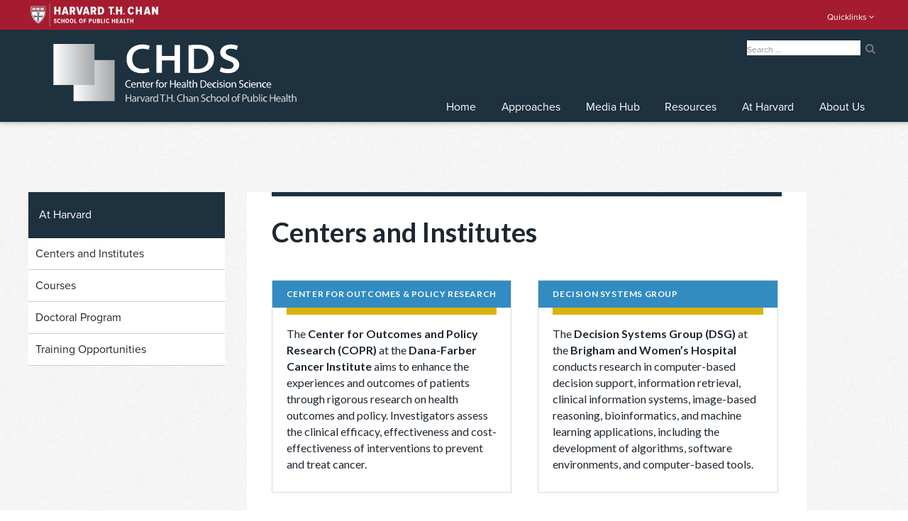

--- FILE ---
content_type: text/html; charset=UTF-8
request_url: https://chds.hsph.harvard.edu/at-harvard/centers-and-institutes/
body_size: 43259
content:
<!DOCTYPE html>
<html lang="en-US" class="no-js no-svg">
<head>

<!-- Google tag (gtag.js) -->
	<script async src="https://www.googletagmanager.com/gtag/js?id=G-LS6J78SM39"></script>
	<script>
		window.dataLayer = window.dataLayer || [];
		function gtag(){dataLayer.push(arguments);}
		gtag('js', new Date());

		gtag('config', 'G-LS6J78SM39');
	</script>

<meta charset="UTF-8">
<meta name="viewport" content="width=device-width, initial-scale=1">
<link rel="profile" href="http://gmpg.org/xfn/11">

<script>(function(html){html.className = html.className.replace(/\bno-js\b/,'js')})(document.documentElement);</script>
<title>Centers and Institutes &#8211; Center for Health Decision Science</title>
<meta name='robots' content='max-image-preview:large' />
<link rel='dns-prefetch' href='//chds.hsph.harvard.edu' />
<link rel='dns-prefetch' href='//fonts.googleapis.com' />
<link href='https://fonts.gstatic.com' crossorigin rel='preconnect' />
<link rel="alternate" type="application/rss+xml" title="Center for Health Decision Science &raquo; Feed" href="https://chds.hsph.harvard.edu/feed/" />
<link rel="alternate" type="application/rss+xml" title="Center for Health Decision Science &raquo; Comments Feed" href="https://chds.hsph.harvard.edu/comments/feed/" />
<link rel="alternate" title="oEmbed (JSON)" type="application/json+oembed" href="https://chds.hsph.harvard.edu/wp-json/oembed/1.0/embed?url=https%3A%2F%2Fchds.hsph.harvard.edu%2Fat-harvard%2Fcenters-and-institutes%2F" />
<link rel="alternate" title="oEmbed (XML)" type="text/xml+oembed" href="https://chds.hsph.harvard.edu/wp-json/oembed/1.0/embed?url=https%3A%2F%2Fchds.hsph.harvard.edu%2Fat-harvard%2Fcenters-and-institutes%2F&#038;format=xml" />
<style id='wp-img-auto-sizes-contain-inline-css' type='text/css'>
img:is([sizes=auto i],[sizes^="auto," i]){contain-intrinsic-size:3000px 1500px}
/*# sourceURL=wp-img-auto-sizes-contain-inline-css */
</style>
<style id='wp-emoji-styles-inline-css' type='text/css'>

	img.wp-smiley, img.emoji {
		display: inline !important;
		border: none !important;
		box-shadow: none !important;
		height: 1em !important;
		width: 1em !important;
		margin: 0 0.07em !important;
		vertical-align: -0.1em !important;
		background: none !important;
		padding: 0 !important;
	}
/*# sourceURL=wp-emoji-styles-inline-css */
</style>
<style id='wp-block-library-inline-css' type='text/css'>
:root{--wp-block-synced-color:#7a00df;--wp-block-synced-color--rgb:122,0,223;--wp-bound-block-color:var(--wp-block-synced-color);--wp-editor-canvas-background:#ddd;--wp-admin-theme-color:#007cba;--wp-admin-theme-color--rgb:0,124,186;--wp-admin-theme-color-darker-10:#006ba1;--wp-admin-theme-color-darker-10--rgb:0,107,160.5;--wp-admin-theme-color-darker-20:#005a87;--wp-admin-theme-color-darker-20--rgb:0,90,135;--wp-admin-border-width-focus:2px}@media (min-resolution:192dpi){:root{--wp-admin-border-width-focus:1.5px}}.wp-element-button{cursor:pointer}:root .has-very-light-gray-background-color{background-color:#eee}:root .has-very-dark-gray-background-color{background-color:#313131}:root .has-very-light-gray-color{color:#eee}:root .has-very-dark-gray-color{color:#313131}:root .has-vivid-green-cyan-to-vivid-cyan-blue-gradient-background{background:linear-gradient(135deg,#00d084,#0693e3)}:root .has-purple-crush-gradient-background{background:linear-gradient(135deg,#34e2e4,#4721fb 50%,#ab1dfe)}:root .has-hazy-dawn-gradient-background{background:linear-gradient(135deg,#faaca8,#dad0ec)}:root .has-subdued-olive-gradient-background{background:linear-gradient(135deg,#fafae1,#67a671)}:root .has-atomic-cream-gradient-background{background:linear-gradient(135deg,#fdd79a,#004a59)}:root .has-nightshade-gradient-background{background:linear-gradient(135deg,#330968,#31cdcf)}:root .has-midnight-gradient-background{background:linear-gradient(135deg,#020381,#2874fc)}:root{--wp--preset--font-size--normal:16px;--wp--preset--font-size--huge:42px}.has-regular-font-size{font-size:1em}.has-larger-font-size{font-size:2.625em}.has-normal-font-size{font-size:var(--wp--preset--font-size--normal)}.has-huge-font-size{font-size:var(--wp--preset--font-size--huge)}.has-text-align-center{text-align:center}.has-text-align-left{text-align:left}.has-text-align-right{text-align:right}.has-fit-text{white-space:nowrap!important}#end-resizable-editor-section{display:none}.aligncenter{clear:both}.items-justified-left{justify-content:flex-start}.items-justified-center{justify-content:center}.items-justified-right{justify-content:flex-end}.items-justified-space-between{justify-content:space-between}.screen-reader-text{border:0;clip-path:inset(50%);height:1px;margin:-1px;overflow:hidden;padding:0;position:absolute;width:1px;word-wrap:normal!important}.screen-reader-text:focus{background-color:#ddd;clip-path:none;color:#444;display:block;font-size:1em;height:auto;left:5px;line-height:normal;padding:15px 23px 14px;text-decoration:none;top:5px;width:auto;z-index:100000}html :where(.has-border-color){border-style:solid}html :where([style*=border-top-color]){border-top-style:solid}html :where([style*=border-right-color]){border-right-style:solid}html :where([style*=border-bottom-color]){border-bottom-style:solid}html :where([style*=border-left-color]){border-left-style:solid}html :where([style*=border-width]){border-style:solid}html :where([style*=border-top-width]){border-top-style:solid}html :where([style*=border-right-width]){border-right-style:solid}html :where([style*=border-bottom-width]){border-bottom-style:solid}html :where([style*=border-left-width]){border-left-style:solid}html :where(img[class*=wp-image-]){height:auto;max-width:100%}:where(figure){margin:0 0 1em}html :where(.is-position-sticky){--wp-admin--admin-bar--position-offset:var(--wp-admin--admin-bar--height,0px)}@media screen and (max-width:600px){html :where(.is-position-sticky){--wp-admin--admin-bar--position-offset:0px}}

/*# sourceURL=wp-block-library-inline-css */
</style><style id='global-styles-inline-css' type='text/css'>
:root{--wp--preset--aspect-ratio--square: 1;--wp--preset--aspect-ratio--4-3: 4/3;--wp--preset--aspect-ratio--3-4: 3/4;--wp--preset--aspect-ratio--3-2: 3/2;--wp--preset--aspect-ratio--2-3: 2/3;--wp--preset--aspect-ratio--16-9: 16/9;--wp--preset--aspect-ratio--9-16: 9/16;--wp--preset--color--black: #000000;--wp--preset--color--cyan-bluish-gray: #abb8c3;--wp--preset--color--white: #ffffff;--wp--preset--color--pale-pink: #f78da7;--wp--preset--color--vivid-red: #cf2e2e;--wp--preset--color--luminous-vivid-orange: #ff6900;--wp--preset--color--luminous-vivid-amber: #fcb900;--wp--preset--color--light-green-cyan: #7bdcb5;--wp--preset--color--vivid-green-cyan: #00d084;--wp--preset--color--pale-cyan-blue: #8ed1fc;--wp--preset--color--vivid-cyan-blue: #0693e3;--wp--preset--color--vivid-purple: #9b51e0;--wp--preset--gradient--vivid-cyan-blue-to-vivid-purple: linear-gradient(135deg,rgb(6,147,227) 0%,rgb(155,81,224) 100%);--wp--preset--gradient--light-green-cyan-to-vivid-green-cyan: linear-gradient(135deg,rgb(122,220,180) 0%,rgb(0,208,130) 100%);--wp--preset--gradient--luminous-vivid-amber-to-luminous-vivid-orange: linear-gradient(135deg,rgb(252,185,0) 0%,rgb(255,105,0) 100%);--wp--preset--gradient--luminous-vivid-orange-to-vivid-red: linear-gradient(135deg,rgb(255,105,0) 0%,rgb(207,46,46) 100%);--wp--preset--gradient--very-light-gray-to-cyan-bluish-gray: linear-gradient(135deg,rgb(238,238,238) 0%,rgb(169,184,195) 100%);--wp--preset--gradient--cool-to-warm-spectrum: linear-gradient(135deg,rgb(74,234,220) 0%,rgb(151,120,209) 20%,rgb(207,42,186) 40%,rgb(238,44,130) 60%,rgb(251,105,98) 80%,rgb(254,248,76) 100%);--wp--preset--gradient--blush-light-purple: linear-gradient(135deg,rgb(255,206,236) 0%,rgb(152,150,240) 100%);--wp--preset--gradient--blush-bordeaux: linear-gradient(135deg,rgb(254,205,165) 0%,rgb(254,45,45) 50%,rgb(107,0,62) 100%);--wp--preset--gradient--luminous-dusk: linear-gradient(135deg,rgb(255,203,112) 0%,rgb(199,81,192) 50%,rgb(65,88,208) 100%);--wp--preset--gradient--pale-ocean: linear-gradient(135deg,rgb(255,245,203) 0%,rgb(182,227,212) 50%,rgb(51,167,181) 100%);--wp--preset--gradient--electric-grass: linear-gradient(135deg,rgb(202,248,128) 0%,rgb(113,206,126) 100%);--wp--preset--gradient--midnight: linear-gradient(135deg,rgb(2,3,129) 0%,rgb(40,116,252) 100%);--wp--preset--font-size--small: 13px;--wp--preset--font-size--medium: 20px;--wp--preset--font-size--large: 36px;--wp--preset--font-size--x-large: 42px;--wp--preset--spacing--20: 0.44rem;--wp--preset--spacing--30: 0.67rem;--wp--preset--spacing--40: 1rem;--wp--preset--spacing--50: 1.5rem;--wp--preset--spacing--60: 2.25rem;--wp--preset--spacing--70: 3.38rem;--wp--preset--spacing--80: 5.06rem;--wp--preset--shadow--natural: 6px 6px 9px rgba(0, 0, 0, 0.2);--wp--preset--shadow--deep: 12px 12px 50px rgba(0, 0, 0, 0.4);--wp--preset--shadow--sharp: 6px 6px 0px rgba(0, 0, 0, 0.2);--wp--preset--shadow--outlined: 6px 6px 0px -3px rgb(255, 255, 255), 6px 6px rgb(0, 0, 0);--wp--preset--shadow--crisp: 6px 6px 0px rgb(0, 0, 0);}:where(.is-layout-flex){gap: 0.5em;}:where(.is-layout-grid){gap: 0.5em;}body .is-layout-flex{display: flex;}.is-layout-flex{flex-wrap: wrap;align-items: center;}.is-layout-flex > :is(*, div){margin: 0;}body .is-layout-grid{display: grid;}.is-layout-grid > :is(*, div){margin: 0;}:where(.wp-block-columns.is-layout-flex){gap: 2em;}:where(.wp-block-columns.is-layout-grid){gap: 2em;}:where(.wp-block-post-template.is-layout-flex){gap: 1.25em;}:where(.wp-block-post-template.is-layout-grid){gap: 1.25em;}.has-black-color{color: var(--wp--preset--color--black) !important;}.has-cyan-bluish-gray-color{color: var(--wp--preset--color--cyan-bluish-gray) !important;}.has-white-color{color: var(--wp--preset--color--white) !important;}.has-pale-pink-color{color: var(--wp--preset--color--pale-pink) !important;}.has-vivid-red-color{color: var(--wp--preset--color--vivid-red) !important;}.has-luminous-vivid-orange-color{color: var(--wp--preset--color--luminous-vivid-orange) !important;}.has-luminous-vivid-amber-color{color: var(--wp--preset--color--luminous-vivid-amber) !important;}.has-light-green-cyan-color{color: var(--wp--preset--color--light-green-cyan) !important;}.has-vivid-green-cyan-color{color: var(--wp--preset--color--vivid-green-cyan) !important;}.has-pale-cyan-blue-color{color: var(--wp--preset--color--pale-cyan-blue) !important;}.has-vivid-cyan-blue-color{color: var(--wp--preset--color--vivid-cyan-blue) !important;}.has-vivid-purple-color{color: var(--wp--preset--color--vivid-purple) !important;}.has-black-background-color{background-color: var(--wp--preset--color--black) !important;}.has-cyan-bluish-gray-background-color{background-color: var(--wp--preset--color--cyan-bluish-gray) !important;}.has-white-background-color{background-color: var(--wp--preset--color--white) !important;}.has-pale-pink-background-color{background-color: var(--wp--preset--color--pale-pink) !important;}.has-vivid-red-background-color{background-color: var(--wp--preset--color--vivid-red) !important;}.has-luminous-vivid-orange-background-color{background-color: var(--wp--preset--color--luminous-vivid-orange) !important;}.has-luminous-vivid-amber-background-color{background-color: var(--wp--preset--color--luminous-vivid-amber) !important;}.has-light-green-cyan-background-color{background-color: var(--wp--preset--color--light-green-cyan) !important;}.has-vivid-green-cyan-background-color{background-color: var(--wp--preset--color--vivid-green-cyan) !important;}.has-pale-cyan-blue-background-color{background-color: var(--wp--preset--color--pale-cyan-blue) !important;}.has-vivid-cyan-blue-background-color{background-color: var(--wp--preset--color--vivid-cyan-blue) !important;}.has-vivid-purple-background-color{background-color: var(--wp--preset--color--vivid-purple) !important;}.has-black-border-color{border-color: var(--wp--preset--color--black) !important;}.has-cyan-bluish-gray-border-color{border-color: var(--wp--preset--color--cyan-bluish-gray) !important;}.has-white-border-color{border-color: var(--wp--preset--color--white) !important;}.has-pale-pink-border-color{border-color: var(--wp--preset--color--pale-pink) !important;}.has-vivid-red-border-color{border-color: var(--wp--preset--color--vivid-red) !important;}.has-luminous-vivid-orange-border-color{border-color: var(--wp--preset--color--luminous-vivid-orange) !important;}.has-luminous-vivid-amber-border-color{border-color: var(--wp--preset--color--luminous-vivid-amber) !important;}.has-light-green-cyan-border-color{border-color: var(--wp--preset--color--light-green-cyan) !important;}.has-vivid-green-cyan-border-color{border-color: var(--wp--preset--color--vivid-green-cyan) !important;}.has-pale-cyan-blue-border-color{border-color: var(--wp--preset--color--pale-cyan-blue) !important;}.has-vivid-cyan-blue-border-color{border-color: var(--wp--preset--color--vivid-cyan-blue) !important;}.has-vivid-purple-border-color{border-color: var(--wp--preset--color--vivid-purple) !important;}.has-vivid-cyan-blue-to-vivid-purple-gradient-background{background: var(--wp--preset--gradient--vivid-cyan-blue-to-vivid-purple) !important;}.has-light-green-cyan-to-vivid-green-cyan-gradient-background{background: var(--wp--preset--gradient--light-green-cyan-to-vivid-green-cyan) !important;}.has-luminous-vivid-amber-to-luminous-vivid-orange-gradient-background{background: var(--wp--preset--gradient--luminous-vivid-amber-to-luminous-vivid-orange) !important;}.has-luminous-vivid-orange-to-vivid-red-gradient-background{background: var(--wp--preset--gradient--luminous-vivid-orange-to-vivid-red) !important;}.has-very-light-gray-to-cyan-bluish-gray-gradient-background{background: var(--wp--preset--gradient--very-light-gray-to-cyan-bluish-gray) !important;}.has-cool-to-warm-spectrum-gradient-background{background: var(--wp--preset--gradient--cool-to-warm-spectrum) !important;}.has-blush-light-purple-gradient-background{background: var(--wp--preset--gradient--blush-light-purple) !important;}.has-blush-bordeaux-gradient-background{background: var(--wp--preset--gradient--blush-bordeaux) !important;}.has-luminous-dusk-gradient-background{background: var(--wp--preset--gradient--luminous-dusk) !important;}.has-pale-ocean-gradient-background{background: var(--wp--preset--gradient--pale-ocean) !important;}.has-electric-grass-gradient-background{background: var(--wp--preset--gradient--electric-grass) !important;}.has-midnight-gradient-background{background: var(--wp--preset--gradient--midnight) !important;}.has-small-font-size{font-size: var(--wp--preset--font-size--small) !important;}.has-medium-font-size{font-size: var(--wp--preset--font-size--medium) !important;}.has-large-font-size{font-size: var(--wp--preset--font-size--large) !important;}.has-x-large-font-size{font-size: var(--wp--preset--font-size--x-large) !important;}
/*# sourceURL=global-styles-inline-css */
</style>

<style id='classic-theme-styles-inline-css' type='text/css'>
/*! This file is auto-generated */
.wp-block-button__link{color:#fff;background-color:#32373c;border-radius:9999px;box-shadow:none;text-decoration:none;padding:calc(.667em + 2px) calc(1.333em + 2px);font-size:1.125em}.wp-block-file__button{background:#32373c;color:#fff;text-decoration:none}
/*# sourceURL=/wp-includes/css/classic-themes.min.css */
</style>
<link rel='stylesheet' id='dashicons-css' href='https://chds.hsph.harvard.edu/wp-includes/css/dashicons.min.css?ver=6.9' type='text/css' media='all' />
<link rel='stylesheet' id='chds-plugin-style-css' href='https://chds.hsph.harvard.edu/wp-content/plugins/plugin-chds/assets/css/chds-plugin.css?ver=1.0.5' type='text/css' media='all' />
<link rel='stylesheet' id='hsph-bootstrap-css' href='https://chds.hsph.harvard.edu/wp-content/plugins/plugin-design-system/assets/css/hsph-bootstrap-no-conflict.css?ver=1.4.12' type='text/css' media='all' />
<link rel='stylesheet' id='hsph-ui-shortcodes-style-css' href='https://chds.hsph.harvard.edu/wp-content/plugins/plugin-ui-shortcodes/assets/css/hsph-ui-shortcodes.css?ver=1.6.11' type='text/css' media='all' />
<link rel='stylesheet' id='affiliate2017-style-css' href='https://chds.hsph.harvard.edu/wp-content/themes/theme-affiliate-template-2016/style.css?ver=1.2.15' type='text/css' media='all' />
<link rel='stylesheet' id='chds-style-css' href='https://chds.hsph.harvard.edu/wp-content/themes/theme-affiliate-template-2016-child-chds/style.css?ver=1.5.5' type='text/css' media='all' />
<link rel='stylesheet' id='affiliate2017-fonts-css' href='https://fonts.googleapis.com/css?family=Merriweather%3A300%2C300i%2C400%2C400i%2C600%2C600i%2C800%2C800i&#038;subset=latin%2Clatin-ext&#038;ver=1.2.15' type='text/css' media='all' />
<link rel='stylesheet' id='hsph-fontawesome-css' href='https://chds.hsph.harvard.edu/wp-content/plugins/plugin-design-system/assets/css/hsph-fontawesome.css?ver=1.4.12' type='text/css' media='all' />
<link rel='stylesheet' id='plugin-chds-utilities-frontend-css' href='https://chds.hsph.harvard.edu/wp-content/plugins/plugin-chds-utilities/build/frontend.css?ver=8846a835f4979479ff98' type='text/css' media='all' />
<link rel='stylesheet' id='hsph-sharing-buttons-styles-css' href='https://chds.hsph.harvard.edu/wp-content/plugins/plugin-social//assets/css/hsph-sharing-buttons.css?ver%5BVersion%5D=1.0.1' type='text/css' media='all' />
<script type="text/javascript" src="https://chds.hsph.harvard.edu/wp-includes/js/jquery/jquery.min.js?ver=3.7.1" id="jquery-core-js"></script>
<script type="text/javascript" src="https://chds.hsph.harvard.edu/wp-includes/js/jquery/jquery-migrate.min.js?ver=3.4.1" id="jquery-migrate-js"></script>
<script type="text/javascript" src="https://chds.hsph.harvard.edu/wp-includes/js/jquery/ui/core.min.js?ver=1.13.3" id="jquery-ui-core-js"></script>
<script type="text/javascript" src="https://chds.hsph.harvard.edu/wp-includes/js/jquery/ui/tabs.min.js?ver=1.13.3" id="jquery-ui-tabs-js"></script>
<script type="text/javascript" src="https://chds.hsph.harvard.edu/wp-includes/js/jquery/ui/accordion.min.js?ver=1.13.3" id="jquery-ui-accordion-js"></script>
<script type="text/javascript" src="https://chds.hsph.harvard.edu/wp-content/plugins/plugin-ui-shortcodes/assets/js/hsph-ui-shortcodes.js?ver=1.6.11" id="hsph-ui-shortcodes-scripts-js"></script>
<script type="text/javascript" src="https://chds.hsph.harvard.edu/wp-content/themes/theme-affiliate-template-2016-child-chds/assets/js/slick.min.js?ver=1.6" id="slick-js"></script>
<script type="text/javascript" src="https://chds.hsph.harvard.edu/wp-content/themes/theme-affiliate-template-2016-child-chds/assets/js/chds-global.js?ver=1.1" id="chds-global-js"></script>
<link rel="https://api.w.org/" href="https://chds.hsph.harvard.edu/wp-json/" /><link rel="alternate" title="JSON" type="application/json" href="https://chds.hsph.harvard.edu/wp-json/wp/v2/pages/5522" /><link rel="EditURI" type="application/rsd+xml" title="RSD" href="https://chds.hsph.harvard.edu/xmlrpc.php?rsd" />
<meta name="generator" content="WordPress 6.9" />
<link rel="canonical" href="https://chds.hsph.harvard.edu/at-harvard/centers-and-institutes/" />
<link rel='shortlink' href='https://chds.hsph.harvard.edu/?p=5522' />
		<script type="text/javascript">
		(function() {
			var config = {
			kitId: 'gwe3pmm',
			scriptTimeout: 3000
			};
			var h=document.getElementsByTagName("html")[0];h.className+=" wf-loading";var t=setTimeout(function(){h.className=h.className.replace(/(\s|^)wf-loading(\s|$)/g," ");h.className+=" wf-inactive"},config.scriptTimeout);var tk=document.createElement("script"),d=false;tk.src='//use.typekit.net/'+config.kitId+'.js';tk.type="text/javascript";tk.async="true";tk.onload=tk.onreadystatechange=function(){var a=this.readyState;if(d||a&&a!="complete"&&a!="loaded")return;d=true;clearTimeout(t);try{Typekit.load(config)}catch(b){}};var s=document.getElementsByTagName("script")[0];s.parentNode.insertBefore(tk,s)
		})();
		</script>
		<link rel="icon" href="https://chds.hsph.harvard.edu/wp-content/uploads/2022/02/cropped-hsph-shield-favicon-512-32x32.png" sizes="32x32" />
<link rel="icon" href="https://chds.hsph.harvard.edu/wp-content/uploads/2022/02/cropped-hsph-shield-favicon-512-192x192.png" sizes="192x192" />
<link rel="apple-touch-icon" href="https://chds.hsph.harvard.edu/wp-content/uploads/2022/02/cropped-hsph-shield-favicon-512-180x180.png" />
<meta name="msapplication-TileImage" content="https://chds.hsph.harvard.edu/wp-content/uploads/2022/02/cropped-hsph-shield-favicon-512-270x270.png" />
		<style type="text/css" id="wp-custom-css">
			/*
You can add your own CSS here.

Click the help icon above to learn more.
*/

.news-item a {
	height: auto;
}

.homepage-news .promo-block {
	height: auto;
}

.promo-block--dark h3 {
  color: #FFF;
}

body.affiliate-2017 .hsph-share-buttons a{
	background-color: #f0f0f2;
}

/* Highlighted Content cards and Expandable Region bars */
.expandable p{
	margin-bottom: 0.50rem;
}
.expandable p:last-child{
	margin-bottom: 1rem;
}
.content-box .card{
	background-color: #f0f0f2;
}

.content-box .ui-content-header{
	margin-bottom:0;
}

.content-box .ui-content-header a{
	font-size: 1.75rem;
	color: #2784bb;
}

.promo-block{
	height:initial;
}

.promo-block__video .hsph-bootstrap .embed-responsive-16by9::before{
	margin-bottom:2.3rem;
}
@media screen and (max-width: 900px) {
	.promo-block__video .hsph-bootstrap .embed-responsive-16by9::before{
	margin-bottom:-4.3rem;
}
}
@media screen and (max-width: 650px) {
	.promo-block__video .hsph-bootstrap .embed-responsive-16by9::before{
	margin-bottom:-0.3rem;
}
}		</style>
		</head>

<body class="wp-singular page-template-default page page-id-5522 page-child parent-pageid-77 wp-custom-logo wp-theme-theme-affiliate-template-2016 wp-child-theme-theme-affiliate-template-2016-child-chds affiliate-2017 group-blog has-sidebar affiliate-bar affiliate-bar- colors-light">
<div class="wrapper" id="wrapper">
	<div id="navbar" class="navbar">
		<div id="nav-search" class="nav-search"></div>
		<div id="nav-utility-menu" class="nav-utility-menu"></div>
		<div id="nav-primary-menu" class="nav-primary-menu"></div>
	</div>
			<button id="main-menu-toggle" class="main-menu-toggle" aria-controls="top-menu" aria-expanded="false">Menu</button>
		<button id="main-menu-caption" class="main-menu-caption"><span id="main-menu-caption-text" class="main-menu-caption-text">Close Menu</span></button>
		<div id="page" class="site">
		<a class="skip-link screen-reader-text" href="#content">Skip to content</a>

		<header id="masthead" class="site-header" role="banner">

			<div class="site-afbar" id="afbar">
	<div class="afbar-wrap">
						<div class="affiliate-logo-container">
					<a href="https://www.hsph.harvard.edu/" class="affiliate-logo">
					<svg class="logo logo-hsph-normal" aria-labelledby="title-69693edd7ddfd desc-69693edd7ddfd" role="img" id="logo-hsph-normal-69693edd7ddfd" viewBox="0 0 308.4 54.9"><title id="title-69693edd7ddfd">Harvard T.H. Chan School of Public Health</title><desc id="desc-69693edd7ddfd">Harvard T.H. Chan School of Public Health main site homepage</desc>
		<path id="school-of-public-health-69693edd7ddfd" class="logo-school" d="M56.1,46l1-1.6c0.7,0.7,1.6,1.1,2.5,1.1c0.7,0.1,1.3-0.3,1.4-1
		c0-0.1,0-0.1,0-0.2c0-1.9-4.7-1.2-4.7-4.8c0-1.7,1.5-3.1,3.2-3.1c0.1,0,0.2,0,0.2,0c1.2,0,2.3,0.4,3.2,1.2l-1,1.6
		c-0.6-0.6-1.4-0.9-2.2-0.9c-0.6-0.1-1.2,0.3-1.3,0.9v0.1c0,1.7,4.7,1.2,4.7,4.7c0,1.8-1.2,3.2-3.6,3.2C58.4,47.4,57.1,46.9,56.1,46
		z M64.5,41.9c0-3.2,1.7-5.4,4.5-5.4c1.6,0,3,1,3.5,2.5l-1.8,0.8c-0.2-0.8-0.9-1.4-1.8-1.4c-1.4,0-2.3,1.5-2.3,3.6s0.9,3.6,2.3,3.6
		c0.9-0.1,1.6-0.7,1.8-1.5l1.8,0.8c-0.5,1.6-1.9,2.6-3.5,2.7C66.2,47.4,64.5,45.1,64.5,41.9z M79.9,47.2v-4.5h-3.5v4.5h-2.1V36.7
		h2.1v4.2h3.5v-4.2H82v10.5H79.9L79.9,47.2z M84,41.9c0-3.1,1.6-5.4,4.4-5.4s4.4,2.3,4.4,5.4s-1.7,5.4-4.4,5.4
		C85.7,47.3,84,45,84,41.9z M90.7,41.9c0-2-0.8-3.6-2.2-3.6s-2.2,1.5-2.2,3.6s0.8,3.6,2.2,3.6S90.7,43.9,90.7,41.9z M94.7,41.9
		c0-3.1,1.6-5.4,4.4-5.4s4.4,2.3,4.4,5.4s-1.7,5.4-4.4,5.4C96.4,47.3,94.7,45,94.7,41.9z M101.4,41.9c0-2-0.8-3.6-2.2-3.6
		S97,39.8,97,41.9s0.8,3.6,2.2,3.6S101.4,43.9,101.4,41.9L101.4,41.9z M105.8,47.2V36.7h2.1v8.7h3.5v1.9L105.8,47.2L105.8,47.2z
		 M117.4,41.9c0-3.1,1.6-5.4,4.4-5.4s4.4,2.3,4.4,5.4s-1.6,5.4-4.4,5.4S117.4,45,117.4,41.9z M124.1,41.9c0-2-0.8-3.6-2.2-3.6
		s-2.2,1.5-2.2,3.6s0.8,3.6,2.2,3.6S124.1,43.9,124.1,41.9z M128.5,47.2V36.7h6v1.9h-3.9V41h3.8v1.8h-3.8v4.4L128.5,47.2L128.5,47.2
		z M141,47.2V36.7h3.9c1.8,0.1,3.3,1.7,3.2,3.5c-0.1,1.7-1.5,3.1-3.2,3.2h-1.8v3.8H141L141,47.2z M146,40c0.1-0.7-0.5-1.4-1.2-1.5
		c-0.1,0-0.1,0-0.2,0h-1.5v3h1.5c0.8,0,1.4-0.6,1.4-1.3C146,40.1,146,40.1,146,40z M150.3,43.5v-6.8h2.1v6.9c-0.1,1,0.6,1.9,1.5,2
		c1,0.1,1.9-0.6,2-1.5c0-0.2,0-0.3,0-0.5v-6.9h2.1v6.9c0,2.1-1.8,3.9-3.9,3.9S150.3,45.7,150.3,43.5L150.3,43.5z M160.5,47.2V36.7
		h4.4c1.4-0.1,2.7,0.9,2.8,2.3c0,0.1,0,0.2,0,0.4c0.1,1.1-0.6,2.1-1.7,2.4c1.2,0.3,1.9,1.4,1.9,2.6c0.1,1.4-0.9,2.7-2.3,2.8
		c-0.2,0-0.3,0-0.5,0L160.5,47.2L160.5,47.2z M165.5,39.7c0.1-0.6-0.3-1.1-0.9-1.2c-0.1,0-0.1,0-0.2,0h-1.8v2.4h1.8
		c0.6,0,1.1-0.4,1.1-1C165.5,39.8,165.5,39.8,165.5,39.7z M165.6,44c0.1-0.6-0.4-1.2-1.1-1.3c-0.1,0-0.1,0-0.2,0h-1.8v2.6h1.8
		c0.6,0.1,1.2-0.4,1.2-1C165.7,44.2,165.7,44.1,165.6,44L165.6,44z M170.1,47.2V36.7h2.1v8.7h3.5v1.9L170.1,47.2L170.1,47.2z
		 M177.9,47.2V36.7h2.1v10.5H177.9L177.9,47.2z M182.4,41.9c0-3.2,1.7-5.4,4.5-5.4c1.6,0,3,1,3.5,2.5l-1.8,0.8
		c-0.2-0.8-0.9-1.4-1.8-1.4c-1.4,0-2.3,1.5-2.3,3.6s0.9,3.6,2.3,3.6c0.9-0.1,1.6-0.7,1.8-1.5l1.8,0.8c-0.5,1.6-1.9,2.6-3.5,2.7
		C184.1,47.4,182.4,45.1,182.4,41.9z M202.3,47.2v-4.5h-3.5v4.5h-2.1V36.7h2.1v4.2h3.5v-4.2h2.1v10.5H202.3L202.3,47.2z M206.9,47.2
		V36.7h6v1.9H209V41h3.8v1.8H209v2.6h3.9v1.9L206.9,47.2L206.9,47.2z M221.4,47.2l-0.5-1.9h-3.3l-0.5,1.9h-2.3l3.1-10.5h2.5
		l3.1,10.5H221.4L221.4,47.2z M219.2,38.9l-1.2,4.6h2.4L219.2,38.9z M225.5,47.2V36.7h2.1v8.7h3.5v1.9L225.5,47.2L225.5,47.2z
		 M234,47.2v-8.7h-2.3v-1.8h6.8v1.9h-2.4v8.7L234,47.2L234,47.2z M246.3,47.2v-4.5h-3.5v4.5h-2.1V36.7h2.1v4.2h3.5v-4.2h2.1v10.5
		H246.3L246.3,47.2z"/>
	<path id="harvard-69693edd7ddfd" class="logo-harvard" d="M67.5,26.6v-7.7h-5.6v7.7h-4.6V7.7h4.6v7.1h5.6V7.7h4.6v18.9H67.5z M87,26.6l-0.7-2.9h-5.4
		l-0.7,2.9h-5l5.7-18.9h5.5L92,26.5L87,26.6L87,26.6z M83.6,12.5l-1.8,7.2h3.6L83.6,12.5z M103.4,26.6l-2.5-6.5h-1.7v6.5h-4.6V7.7
		h7.7c3.2-0.1,6,2.3,6.1,5.6c0,0.2,0,0.4,0,0.5c0,3.2-1.7,4.8-3.1,5.4l3.2,7.3L103.4,26.6L103.4,26.6z M103.7,13.9
		c0.1-1.1-0.7-2.1-1.8-2.2c-0.1,0-0.2,0-0.3,0h-2.4v4.4h2.4c1.1,0.1,2.1-0.8,2.1-1.9C103.7,14.1,103.7,14,103.7,13.9z M115.7,26.6
		l-5.6-18.9h4.9l3.4,13.5l3.4-13.5h4.9l-5.6,18.9H115.7z M137.8,26.6l-0.7-2.9h-5.4l-0.7,2.9h-4.9l5.6-18.9h5.5l5.6,18.8L137.8,26.6
		L137.8,26.6z M134.4,12.5l-1.8,7.2h3.6L134.4,12.5z M154.2,26.6l-2.5-6.5H150v6.5h-4.6V7.7h7.7c3.2-0.1,6,2.3,6.1,5.6
		c0,0.2,0,0.4,0,0.5c0,3.2-1.7,4.8-3.1,5.4l3.2,7.3L154.2,26.6L154.2,26.6z M154.5,13.9c0.1-1.1-0.7-2.1-1.8-2.2c-0.1,0-0.2,0-0.3,0
		H150v4.4h2.4c1.1,0.1,2.1-0.8,2.1-1.9C154.5,14.1,154.5,14,154.5,13.9z M162.8,26.6V7.7h6.6c5.4,0,8.6,3.9,8.6,9.4
		s-3.1,9.4-8.6,9.4L162.8,26.6L162.8,26.6z M173.4,17.2c0-3.5-1.4-5.4-3.9-5.4h-2.1v10.9h2.1C171.9,22.6,173.4,20.5,173.4,17.2z"/>
	<path id="th-chan-69693edd7ddfd" class="logo-th-chan" d="M192.6,26.5V11.7h-4.1v-4h12.7v4h-4.1v14.8H192.6L192.6,26.5z M216.9,26.5v-7.7h-5.6v7.7h-4.6
		V7.7h4.6v7.1h5.6V7.7h4.5v18.8H216.9z M234.8,17.1c0-5.8,3.2-9.7,8.4-9.7c3.9,0,5.7,2.6,6.7,4.9l-3.8,1.6c-0.3-1.4-1.5-2.4-2.9-2.5
		c-2.3,0-3.7,2.3-3.7,5.7s1.4,5.7,3.7,5.7c1.5-0.1,2.7-1.2,2.9-2.7l3.7,1.6c-0.9,2.3-2.7,5.1-6.7,5.1
		C238.1,26.9,234.8,22.9,234.8,17.1z M264.6,26.5v-7.7H259v7.7h-4.6V7.7h4.6v7.1h5.6V7.7h4.5v18.8H264.6z M285.5,26.5l-0.7-2.8h-5.4
		l-0.7,2.9h-5l5.6-18.9h5.5l5.6,18.8H285.5L285.5,26.5z M282.1,12.5l-1.8,7.2h3.6L282.1,12.5z M304,26.5l-5.8-10v10h-4.5V7.7h4.6
		l5.5,9.6V7.7h4.6v18.8H304z M201.9,23.2c0.8,0,1.5,0.8,1.5,1.7s-0.7,1.7-1.5,1.7s-1.5-0.8-1.5-1.7S201.1,23.2,201.9,23.2z
		 M226,23.2c0.8,0,1.5,0.8,1.5,1.7s-0.7,1.7-1.5,1.7s-1.5-0.8-1.5-1.7S225.2,23.2,226,23.2z"/>
	<polygon id="separator-69693edd7ddfd" class="logo-separator" points="46.5,54.9 45.9,54.9 45.9,33.6 45.9,0 46.5,0 46.5,26.3 	"/>
	<rect id="shield-white-top-69693edd7ddfd" x="2.5" y="8.5" class="logo-shield-white-top" width="31.9" height="9.8"/>
	<path id="shield-white-inside-69693edd7ddfd" class="logo-shield-white-inside" d="M34.4,19.1H2.6C2.8,30.3,8.5,40,18.5,46.5C28.6,40,34.2,30.3,34.4,19.1z"/>
	<path id="shield-white-69693edd7ddfd" class="logo-shield-white" d="M0.7,6.6v11.8v1.5c0.5,11.6,6.5,21.5,17,28.2l0.8,0.5l0.8-0.5c10.8-6.9,16.8-17.3,17-29.3
		V6.6H0.7z M35.2,18.9c-0.2,11.6-6,21.7-16.5,28.4l-0.2,0.1l-0.2-0.1C7.8,40.6,2,30.6,1.8,18.9V7.8h33.4V18.9L35.2,18.9z"/>
	<path id="shield-red-69693edd7ddfd" class="logo-shield-red" d="M34.5,8.5H2.6v9.8h31.9V8.5z M12.2,15.4c-0.1,0-0.2,0-0.3,0s-0.1,0.1-0.1,0.2
		c0,0.3,0,0.6,0,0.9c-0.2,0.1-0.5,0.1-0.7,0.1H9c-0.2,0-0.4,0-0.6,0.1c0,0.1-0.1,0.1-0.1,0.1c-0.2,0.1-0.4,0.1-0.6,0
		c-0.1-0.1-0.1-0.1-0.2-0.2c-0.1,0-0.2,0-0.4,0H5.2c-0.3,0.1-0.7,0-1-0.1c0-0.3,0-0.6,0-0.9c0-0.1-0.1-0.2-0.2-0.2
		c-0.4,0-0.6,0-0.7-0.3c-0.1-0.5,0.2-0.6,0.7-0.6c0,0,0,0,0.1,0c0.2-0.4,0.2-0.9,0.1-1.4c0-0.4,0-0.8,0-1.1c-0.5,0-1,0-0.9-0.6
		C3.4,11.1,3.6,11,4,11c0.4-0.2-0.1-0.9,0.3-1.1c0.2,0,0.3,0,0.5,0H5c0.1,0,0.3,0,0.4,0s0.1-0.1,0.2-0.1c0.2,0,0.4,0.1,0.6,0.1
		c0.4,0,0.9,0,1.3,0c0.2,0.1,0.4,0.2,0.6,0.3c0-0.1,0.1-0.1,0.2-0.1C8.5,10,8.8,9.9,9.1,9.9c0.4,0,0.7,0,1.1,0
		c0.2-0.1,0.4-0.2,0.6,0c0.4-0.1,0.8,0,1.1,0.1c0.1,0.3,0.1,0.6,0.1,0.8v0.1c0,0.1,0,0.1,0.1,0.1s0.2,0,0.3,0c0.3,0,0.5,0.3,0.5,0.5
		v0.1c-0.1,0.3-0.4,0.3-0.8,0.3c0,0.2,0,0.4,0,0.5v1.7c0.1,0.3,0.4,0.1,0.7,0.3S12.9,15.4,12.2,15.4z M22,15.4c-0.1,0-0.2,0-0.3,0
		c-0.1,0-0.1,0.1-0.1,0.2c0,0.3,0,0.6,0,0.9c-0.2,0.1-0.5,0.1-0.7,0.1H19c-0.2,0-0.4,0-0.5,0.1c0,0.1-0.1,0.1-0.1,0.1
		c-0.2,0.1-0.4,0.1-0.6,0c-0.1-0.1-0.1-0.1-0.2-0.2c-0.1,0-0.2,0-0.4,0h-2c-0.3,0.1-0.7,0-1-0.1c0-0.3,0-0.6,0-0.9
		c0-0.1-0.1-0.2-0.2-0.2c-0.4,0-0.6,0-0.7-0.3c-0.1-0.5,0.2-0.6,0.7-0.6l0,0c0.2-0.4,0.2-0.9,0.1-1.3c0-0.4,0-0.8,0-1.1
		c-0.5,0-1,0-0.9-0.6c0.1-0.3,0.3-0.4,0.7-0.4c0.3-0.2-0.1-0.9,0.3-1.1c0.2,0,0.3,0,0.5,0h0.2c0.1,0,0.3,0,0.4,0s0.1-0.1,0.2-0.1
		c0.2,0,0.4,0.1,0.5,0.1c0.5,0,0.9,0,1.4,0c0.2,0.1,0.4,0.2,0.5,0.3c0.1-0.1,0.1-0.1,0.2-0.2c0.2-0.1,0.5-0.2,0.8-0.2s0.6,0,0.9,0
		c0.2-0.1,0.4-0.2,0.5,0c0.4-0.1,0.8,0,1.1,0.1c0.1,0.3,0.1,0.6,0.1,0.8v0.1c0,0.1,0,0.1,0.1,0.1s0.2,0,0.3,0c0.3,0,0.5,0.3,0.5,0.5
		v0.1c-0.1,0.3-0.4,0.3-0.8,0.3c0,0.2,0,0.4,0,0.5v1.7c0.1,0.3,0.4,0.1,0.7,0.3S22.6,15.4,22,15.4L22,15.4z M32.9,15.4
		c-0.1,0-0.2,0-0.3,0s-0.1,0.1-0.1,0.2c0,0.3,0,0.6,0,0.9c-0.2,0.1-0.5,0.1-0.7,0.1H29c-0.2,0-0.4,0-0.5,0.1c0,0.1-0.1,0.1-0.1,0.1
		c-0.2,0.1-0.4,0.1-0.6,0c-0.1-0.1-0.1-0.1-0.2-0.2c-0.1,0-0.2,0-0.4,0h-2.4c-0.3,0.1-0.7,0-1-0.1c0-0.3,0-0.6,0-0.9
		c0-0.1-0.1-0.2-0.2-0.2c-0.4,0-0.6,0-0.7-0.3c-0.1-0.5,0.2-0.6,0.7-0.6l0,0c0.2-0.4,0.2-0.9,0.1-1.3c0-0.4,0-0.8,0-1.1
		c-0.5,0-1,0-0.9-0.6c0.1-0.3,0.3-0.4,0.7-0.4c0.4-0.2-0.1-0.9,0.3-1.1c0.2,0,0.3,0,0.5,0h0.2c0.1,0,0.3,0,0.4,0s0.1-0.1,0.2-0.1
		c0.2,0,0.4,0.1,0.5,0.1c0.5,0,1.4-0.1,1.8,0c0.2,0.1,0.4,0.2,0.5,0.3c0-0.1,0.1-0.2,0.2-0.2c0.2-0.1,0.5-0.2,0.8-0.2
		c0.4,0,1.4,0.1,1.8,0s0.4-0.2,0.5,0c0.4-0.1,0.8,0,1.1,0.1c0.1,0.3,0.1,0.6,0.1,0.8v0.1c0,0.1,0,0.1,0.1,0.1s0.2,0,0.3,0
		c0.3,0,0.5,0.3,0.5,0.5v0.1c-0.1,0.3-0.4,0.3-0.8,0.3c0,0.2,0,0.4,0,0.5v1.7c0.1,0.3,0.3,0.1,0.7,0.3S33.6,15.4,32.9,15.4
		L32.9,15.4z"/>
	<path id="shield-grey-69693edd7ddfd" class="logo-shield-grey" d="M1.8,7.8v11.1c0.2,11.6,6,21.7,16.5,28.4l0.2,0.1l0.2-0.1C29.2,40.6,35,30.6,35.2,18.9V7.8
		H1.8z M18.5,46.5C8.4,40,2.8,30.3,2.6,19.1h31.9C34.2,30.3,28.6,40,18.5,46.5z M34.5,18.4H2.6V8.6h31.9V18.4L34.5,18.4z M4,14.5
		c-0.5-0.1-0.8,0.1-0.7,0.6c0.1,0.3,0.3,0.4,0.7,0.3c0.1,0,0.2,0.1,0.2,0.2c0,0.3,0,0.6,0,0.9c0.3,0.2,0.7,0.2,1,0.1h1.9
		c0.1,0,0.2,0,0.4,0c0.1,0,0.1,0.1,0.2,0.1c0.2,0.1,0.4,0.1,0.6,0h0.1c0.2-0.1,0.4-0.1,0.6-0.1h2.1c0.2,0,0.5,0,0.7-0.1
		c0-0.3,0-0.6,0-0.9c0-0.1,0-0.2,0.1-0.2s0.2,0,0.3,0c0.6,0,0.6-0.6,0.2-0.8s-0.6,0.1-0.7-0.3v-1.8c0-0.2,0-0.4,0-0.5
		c0.4,0,0.7,0,0.8-0.3s-0.1-0.5-0.3-0.6l0,0c-0.1,0-0.1,0-0.3,0s-0.1,0-0.1-0.1v-0.1c0-0.3,0-0.6-0.1-0.8C11.3,10,11,10,10.6,10
		c-0.1-0.2-0.3-0.1-0.6,0c-0.4,0-0.7,0-1.1,0c-0.3,0-0.5,0.1-0.8,0.2c-0.1,0-0.2,0.1-0.2,0.2c-0.2-0.1-0.4-0.2-0.6-0.3
		c-0.4,0-0.9,0-1.3,0c-0.2,0-0.4-0.1-0.6-0.1c-0.1,0-0.1,0.1-0.2,0.1s-0.3,0-0.4,0h0c-0.2,0-0.3,0-0.5,0C3.9,10.2,4.4,11,4,11.2
		c-0.4,0-0.7,0-0.7,0.4c-0.1,0.5,0.4,0.5,0.9,0.5c0,0.3,0,0.7,0,1.1C4.3,13.6,4.3,14,4,14.5C4.1,14.5,4.1,14.5,4,14.5z M7.5,15.8
		L7.5,15.8c-0.9-0.1-1.4,0.1-2.3,0c-0.2-0.2,0.2-0.5,0.4-0.5c0.5,0.1,1.1,0.1,1.6,0.1c0.1,0,0.3,0.1,0.4,0.2
		C7.8,15.7,7.6,15.7,7.5,15.8z M11,10.3c0.1-0.2,0.4-0.2,0.6-0.1c0,0,0,0,0.1,0.1c0.1,0.2-0.1,0.8,0.2,0.9c0.1,0,0.2,0,0.2,0h0.2
		c0.1,0,0.2,0,0.2,0.1c0.1,0.1,0.1,0.3,0,0.4c0,0.1-0.1,0.1-0.2,0.1c-0.2,0-0.2,0-0.4,0s-0.2,0.4-0.2,0.7s-0.1,1.3,0,1.9
		c0,0.3,0.4,0.1,0.7,0.2c0.1,0,0.2,0.1,0.2,0.2c0.1,0.6-0.8,0.2-0.9,0.5s0.1,0.6,0,0.8c0,0.1-0.2,0.2-0.3,0.2h-1.1H9.8
		c-0.3,0-0.6,0-1,0c-0.2-0.1-0.1-0.2-0.1-0.3c0-0.1,0.1-0.1,0.1-0.2c0.3,0,0.7,0,1,0s0.4,0,0.7,0s0.6,0,0.8-0.1c0-0.9,0-1.4,0-2.3
		v-2c0-0.2,0-0.5,0-0.7C11.2,10.6,11.1,10.5,11,10.3L11,10.3z M10.6,10.5C10.6,10.5,10.6,10.4,10.6,10.5c0.1-0.1,0.2,0,0.3,0
		c0.1,0.1,0.1,0.2,0.2,0.3c0.1,0.3,0,0.9,0,1.2c0,0.1,0,0.2,0,0.3c0,0.1,0,0.2,0,0.3c0.1,0.9,0,2.7,0,2.9s0,0.2-0.1,0.1
		c-0.1-0.2-0.2-0.4-0.3-0.6C10.6,13,10.6,12.3,10.6,10.5z M10.7,15.5c0.1,0,0.1,0.1,0.1,0.2c0,0.2-0.4,0.1-0.6,0.1c-0.7,0-1,0-1.7,0
		c-0.1-0.1-0.1-0.3,0-0.4c0.2-0.2,1.3,0,1.9-0.2C10.6,15.3,10.7,15.4,10.7,15.5L10.7,15.5z M8.1,13c0-0.6,0-1,0-1.6
		c0-0.2,0-0.4,0-0.7c0-0.1,0.1-0.2,0.1-0.3c0.1-0.1,0.3-0.2,0.5-0.2c0.4-0.1,0.9,0,1.3,0c0.1,0,0.2,0,0.3,0s0.2,0.1,0.2,0.2
		c0,1.4,0,3.1,0,4.2c0,0.2,0,0.3,0,0.5c-0.2,0.1-0.4,0.2-0.7,0.2c-0.2,0-0.4,0-0.6,0c-0.2,0-0.3,0-0.5,0c-0.1,0-0.2,0.1-0.2,0.1
		c-0.1,0.1-0.2,0.1-0.2,0.1c0-0.2,0-0.4,0-0.6C8.1,14.2,8.1,13.4,8.1,13L8.1,13z M8.4,16c0,0.1,0.1,0.2,0.1,0.2
		c0,0.1-0.1,0.2-0.1,0.3c0,0.1-0.1,0.1-0.2,0.1c-0.1,0-0.2,0-0.2,0c-0.1,0-0.1-0.1-0.2-0.1c-0.1,0-0.1-0.1-0.2-0.2
		c0-0.1,0-0.1,0-0.2c0-0.2,0.1-0.3,0.2-0.4l0,0C8,15.7,8.2,15.7,8.4,16C8.3,15.9,8.4,16,8.4,16L8.4,16z M5.6,14.5c0-1.2,0-2.4,0-3.8
		c0-0.2,0-0.3,0-0.5l0,0c0.1-0.1,0.2-0.1,0.3-0.2c0.1,0,0.2,0,0.3,0h0.3c0.1,0,0.3,0,0.4,0.1c0.1,0,0.2,0,0.2-0.1
		c0.3,0,0.6,0.1,0.8,0.4c0,1.2,0,2.4,0,3.4c0,0.5,0,0.9-0.1,1.4c-0.2,0-0.4-0.1-0.5-0.2c-0.5-0.1-0.9,0.1-1.4,0
		c-0.1,0-0.3-0.1-0.4-0.1C5.5,14.9,5.5,14.7,5.6,14.5z M5.2,10.4c0.1,0,0.1,0,0.2,0.1l0,0v3.3c0.1,0.5,0,1-0.1,1.4
		c-0.1,0.1-0.2,0.2-0.3,0.3c-0.1-1.1,0-2.1,0-2.9c0-0.2,0-0.3,0-0.4V12c0-0.1,0-0.1,0-0.2c0-0.2,0-0.4,0-0.5
		C4.9,10.9,5,10.6,5.2,10.4z M4.4,14.4c0-0.2,0-0.4,0-0.6v-0.6c0-0.5,0-0.9-0.1-1.3c-0.2-0.2-0.6,0.1-0.8-0.2
		c-0.1-0.2,0-0.4,0.2-0.4h0.1c0.3-0.1,0.4,0.1,0.5-0.2c0-0.2,0-0.5,0-0.7c0-0.1,0.1-0.2,0.2-0.2l0,0c0.2-0.1,0.4,0,0.5,0.1
		c0,0.1-0.1,0.1-0.1,0.2c0,0-0.1,0.1-0.1,0.2c-0.1,0.4-0.1,0.7,0,1.1c0,0.8,0,1.3,0,1.9v0.2c0,0.1,0,0.2,0,0.3c0,0.1,0,0.1,0,0.2
		s0,0.2,0,0.3s0,0.1,0,0.2c0,0.3-0.1,1,0.1,1.1c0.2,0,0.5,0,0.7,0h1.5c0.1,0,0.2,0.1,0.2,0.2s0,0.2-0.1,0.3l0,0c-1,0-1.7,0-2.8,0
		c-0.1-0.1-0.2-0.3-0.2-0.4c0-0.3,0.1-0.6-0.1-0.7c-0.2,0-0.3,0-0.5,0c-0.1,0-0.3-0.1-0.3-0.3c0-0.1,0.1-0.2,0.1-0.3
		c0.1,0,0.2,0,0.2-0.1C4.1,14.6,4.3,14.7,4.4,14.4L4.4,14.4z M5.8,11.8L5.8,11.8L5.8,11.8l0.9-0.1v0.2l0,0c-0.1,0-0.2,0-0.2,0.1
		s0,0.1,0,0.2l0.4,1.2L7.3,12v-0.1c0-0.1-0.1-0.1-0.2-0.1l0,0v-0.1h0.6v0.2l0,0c-0.1,0-0.2,0.1-0.2,0.1c0,0.1-0.1,0.2-0.1,0.3
		l-0.5,1.9H6.7l-0.6-2C6,11.9,6,11.9,5.8,11.8L5.8,11.8z M25.6,12.4h-0.1v-0.8h0.1l0.1,0.1H27c0,0,0.1,0,0.1-0.1h0.1v0.8l0,0
		c-0.1-0.4-0.1-0.5-0.3-0.5h-0.2v1.7c0,0.3,0,0.3,0.2,0.3H27v0.2h-1v-0.2h0.1c0.2,0,0.2,0,0.2-0.3v-1.7H26
		C25.7,11.9,25.7,11.9,25.6,12.4L25.6,12.4L25.6,12.4z M10,14.1H8.4v-0.2h0.1c0.2,0,0.2,0,0.2-0.3v-1.5c0-0.3,0-0.3-0.2-0.3l0,0
		v-0.1h1.4v0.6H9.8l0,0C9.8,12,9.7,12,9.6,12H9.1v0.9h0.4c0.2,0,0.2,0,0.2-0.3h0.1v0.8H9.7v-0.1c0-0.2,0-0.2-0.2-0.2H9.1v0.5
		c0,0.1,0,0.2,0,0.3h0.4c0.2,0,0.3-0.1,0.3-0.4l0,0h0.1L10,14.1z M30.4,13.6c0-0.2-0.1-0.4-0.3-0.5L29.9,13
		c-0.1-0.1-0.2-0.2-0.3-0.3c-0.1-0.1-0.1-0.3-0.1-0.5c0-0.3,0.2-0.6,0.5-0.7l0,0c0.1,0,0.3,0,0.4,0.1l0,0l0,0h0.1l0.1,0.7h-0.1
		c0-0.2-0.2-0.5-0.4-0.5c-0.1,0-0.2,0.1-0.2,0.2c0,0.2,0.1,0.3,0.2,0.4h0.1l0.1,0.1l0.2,0.2c0.2,0.2,0.3,0.4,0.3,0.7
		c0,0.4-0.2,0.7-0.6,0.8c-0.1,0-0.2,0-0.3-0.1h-0.1c0,0,0,0,0,0.1h-0.1l-0.1-0.7h0.1c0,0.3,0.2,0.5,0.5,0.6
		C30.4,13.9,30.5,13.8,30.4,13.6L30.4,13.6z M23.6,14.4c-0.5-0.1-0.8,0.1-0.7,0.6c0.1,0.3,0.3,0.4,0.7,0.3c0.1,0,0.2,0.1,0.2,0.2
		c0,0.3,0,0.6,0,0.9c0.3,0.2,0.7,0.2,1,0.1h2.4c0.1,0,0.2,0,0.3,0c0.1,0.1,0.1,0.1,0.2,0.2c0.2,0.1,0.4,0.1,0.6,0c0,0,0.1,0,0.2,0
		c0.2-0.1,0.4-0.1,0.5-0.1h2.8c0.2,0,0.5,0,0.7-0.1c0-0.3,0-0.6,0-0.9c0-0.1,0-0.2,0.1-0.2s0.2,0,0.3,0c0.6,0,0.6-0.6,0.2-0.8
		s-0.6,0.1-0.7-0.3v-1.8c0-0.2,0-0.4,0-0.5c0.4,0,0.7,0,0.8-0.3s-0.1-0.5-0.4-0.6h-0.1c-0.1,0-0.1,0-0.3,0s-0.1,0-0.1-0.1v-0.1
		c0-0.3,0-0.6-0.1-0.8C31.8,10,31.5,10,31.1,10c-0.1-0.2-0.3-0.1-0.5,0s-1.4,0-1.8,0c-0.3,0-0.5,0.1-0.8,0.2c-0.1,0-0.2,0.1-0.2,0.2
		c-0.2-0.1-0.4-0.2-0.5-0.3c-0.4-0.1-1.3,0-1.8,0c-0.2,0-0.4-0.1-0.5-0.1s-0.1,0.1-0.2,0.1s-0.3,0-0.4,0h-0.2c-0.2,0-0.3,0-0.5,0
		c-0.4,0.1,0.1,0.9-0.3,1.1c-0.5,0-0.7,0-0.7,0.4c-0.1,0.6,0.4,0.6,0.9,0.6c0,0.3,0,0.7,0,1.1C23.8,13.6,23.7,14.1,23.6,14.4
		C23.6,14.5,23.6,14.5,23.6,14.4L23.6,14.4z M27.6,15.8C27.6,15.8,27.5,15.8,27.6,15.8c-0.9-0.1-1.9,0.1-2.7,0
		c-0.2-0.2,0.2-0.5,0.4-0.5c0.7,0.1,1.4,0.1,2.1,0.1c0.1,0,0.3,0.1,0.4,0.2C27.8,15.7,27.6,15.7,27.6,15.8L27.6,15.8z M28.4,16.5
		c0,0.1-0.1,0.1-0.2,0.1s-0.2,0-0.2,0c-0.1,0-0.1-0.1-0.2-0.1s-0.1-0.1-0.2-0.2c0-0.1,0-0.1,0-0.2c0-0.2,0.1-0.3,0.2-0.4l0,0
		c0.2-0.1,0.4-0.1,0.5,0.1v0.1c0,0.1,0.1,0.2,0.1,0.2C28.5,16.3,28.4,16.4,28.4,16.5L28.4,16.5z M31.8,10.3c0.1-0.2,0.4-0.2,0.6-0.1
		c0,0,0,0,0.1,0.1c0.1,0.2-0.1,0.8,0.2,0.9c0.1,0,0.2,0,0.2,0h0.2c0.1,0,0.1,0,0.2,0.1c0.1,0.1,0.1,0.3,0,0.4c0,0.1-0.1,0.1-0.2,0.1
		c-0.2,0-0.2,0-0.4,0s-0.2,0.4-0.2,0.7s-0.1,1.3,0,1.9c0,0.3,0.4,0.1,0.7,0.2c0.1,0,0.2,0.1,0.2,0.2c0.1,0.6-0.8,0.2-0.9,0.5
		s0.1,0.6,0,0.8c0,0.1-0.2,0.2-0.3,0.2h-1.1h-0.6h-1.6c-0.2-0.1-0.1-0.2-0.1-0.3c0-0.1,0.1-0.1,0.1-0.2c0.3,0,1,0,1.3,0h1.1
		c0.3,0,0.6,0,0.8-0.1c0-0.9,0-1.4,0-2.3v-2c0-0.2,0-0.5,0-0.7C31.9,10.6,31.8,10.5,31.8,10.3C31.7,10.3,31.7,10.3,31.8,10.3
		L31.8,10.3z M31.4,10.5C31.4,10.5,31.4,10.4,31.4,10.5L31.4,10.5c0.2-0.1,0.3,0,0.3,0c0.1,0.1,0.1,0.2,0.2,0.3c0,0.3,0,0.9,0,1.2
		c0,0.1,0,0.2,0,0.3c0,0.1,0,0.2,0,0.3c0,0.9,0,2.7,0,2.9s0,0.2-0.1,0.1c-0.1-0.2-0.3-0.4-0.3-0.6C31.3,13,31.4,12.3,31.4,10.5
		L31.4,10.5z M31.5,15.5c0.1,0,0.1,0.1,0.1,0.2c0,0.2-0.4,0.1-0.6,0.1h-2.5c-0.1-0.1-0.1-0.3,0-0.4c0.2-0.2,2,0,2.6-0.2
		C31.3,15.3,31.4,15.4,31.5,15.5L31.5,15.5z M25.2,14.5c0-1.2,0-2.4,0-3.8c0-0.2,0-0.3,0-0.5l0,0c0.1-0.1,0.2-0.1,0.3-0.2
		c0.1,0,0.2,0,0.3,0h0.3c0.2,0,0.7,0.1,0.9,0.1s0.2,0,0.2-0.1c0.3,0,0.6,0.1,0.8,0.4c0,0.2,0,0.3,0,0.5h0.2c0-0.1,0-0.2,0-0.3
		c0-0.1,0.1-0.2,0.1-0.3c0.1-0.1,0.3-0.2,0.5-0.2c0.4-0.1,1.6,0,2,0c0.1,0,0.2,0,0.3,0s0.2,0.1,0.2,0.2c0,1.4,0,3.1,0,4.2
		c0,0.2,0,0.3,0,0.5c-0.2,0.1-0.4,0.2-0.7,0.2s-1.1,0-1.4,0c-0.2,0-0.3,0-0.5,0c-0.1,0-0.2,0.1-0.2,0.1c-0.1,0.1-0.2,0.1-0.2,0.1
		c0-0.2,0-0.4,0-0.6h-0.2c0,0.2,0,0.4-0.1,0.6c-0.2,0-0.4-0.1-0.5-0.2c-0.5-0.1-1.4,0.1-1.8,0c-0.1,0-0.3-0.1-0.4-0.1
		C25.1,15,25.1,14.7,25.2,14.5L25.2,14.5z M24.8,10.4c0.1,0,0.1,0,0.2,0.1l0,0v3.3c0.1,0.5,0,1-0.1,1.4c-0.1,0.1-0.2,0.2-0.3,0.3
		c-0.1-1.1,0-2.1,0-2.9c0-0.2,0-0.3,0-0.4V12v-0.2c0-0.2,0-0.4,0-0.5C24.5,10.9,24.6,10.6,24.8,10.4z M24,14.4c0-0.2,0-0.4,0-0.6
		s0-0.4,0-0.6c0-0.5,0-0.9-0.1-1.3c-0.2-0.2-0.6,0.1-0.8-0.2c-0.1-0.2,0-0.4,0.2-0.4h0.1c0.3-0.1,0.4,0.1,0.5-0.2c0-0.2,0-0.5,0-0.7
		c0-0.1,0.1-0.2,0.2-0.2c0.2-0.1,0.4,0,0.5,0.1c0,0.1-0.1,0.1-0.1,0.2c0,0-0.1,0.1-0.1,0.2c-0.1,0.4-0.1,0.7,0,1.1
		c0,0.8,0,1.3,0,1.9c0,0.1,0,0.2,0,0.2s0,0.2,0,0.3c0,0.1,0,0.1,0,0.2s0,0.2,0,0.3s0,0.1,0,0.2c0,0.3-0.1,1,0.1,1.1
		c0.2,0,0.5,0,0.7,0h1.9c0.1,0,0.2,0.1,0.2,0.2s0,0.2-0.1,0.3l0,0c-1,0-2.2,0-3.2,0c-0.1-0.1-0.2-0.3-0.2-0.4c0-0.3,0.2-0.6-0.1-0.7
		c-0.2,0-0.3,0-0.5,0c-0.1,0-0.3-0.1-0.3-0.3c0-0.1,0.1-0.2,0.1-0.2c0.1,0,0.2,0,0.2-0.1C23.7,14.6,23.9,14.7,24,14.4L24,14.4z
		 M28.1,14L28.1,14c-0.2,0-0.3-0.1-0.3-0.1s0-0.1,0-0.2l0.1-0.4h0.6l0.2,0.5c0,0.1,0,0.1,0,0.2s0,0.1-0.1,0.1c0,0,0,0-0.1,0h-0.1
		v0.2h0.9v-0.2l0,0c-0.2,0-0.3-0.2-0.3-0.3l-0.5-2h-0.4v0.1l-0.5,1.9c-0.1,0.3-0.1,0.4-0.2,0.4l0,0v0.2h0.8V14H28.1z M28.2,12.1
		l0.2,0.8h-0.5L28.2,12.1z M29.6,30.1c-0.3-0.3-0.8-0.4-0.9-0.6s-0.2-0.5-0.3-0.8c-0.1-0.2-0.2-0.4-0.4-0.6
		c-0.3-0.4-0.9-0.8-1.1-0.4s-0.5,0.8-0.8,1.1c-0.4,0.3-0.7,0.5-1.2,0.6c-1.6,0.1-3.1,0.1-4.7,0.1c-0.2,0-0.3-0.2-0.2-0.4
		c0-1.3,0-2.7,0.1-4c0.2-0.4,0.5-0.7,0.9-1c0.5-0.4,1.2-0.6,1.2-0.9c-0.2-0.5-0.5-0.8-1-1c-0.5-0.3-1.1-0.3-1.3-0.4
		c-0.3-0.3-0.5-0.7-0.7-1c-0.3-0.3-0.5-0.6-0.8-0.8c-0.3,0.3-0.6,0.5-0.8,0.8c-0.2,0.3-0.4,0.7-0.7,1c-0.2,0.1-0.8,0.1-1.3,0.4
		c-0.5,0.2-0.8,0.5-1,1c0,0.3,0.7,0.4,1.2,0.8c0.4,0.3,0.7,0.6,0.9,1c0.1,1.3,0.1,2.7,0.1,4c0,0.2-0.1,0.3-0.2,0.4
		c-1.6,0.1-3.1,0-4.7-0.1c-0.4-0.1-0.8-0.4-1.2-0.6c-0.3-0.3-0.6-0.7-0.8-1.1c-0.2-0.3-0.8,0.1-1.1,0.4c-0.2,0.2-0.3,0.4-0.4,0.7
		c0,0.3-0.1,0.5-0.3,0.8c-0.1,0.2-0.6,0.3-0.9,0.6c-0.4,0.3-0.7,0.7-0.9,1.1c0.2,0.3,0.5,0.6,0.8,0.8c0.3,0.2,1,0.5,1,0.6
		s0.2,0.8,0.4,1.1c0.2,0.4,0.6,0.8,1,1c0.3,0.1,0.5,0.2,0.6,0s0.4-0.7,0.5-1c0.3-0.4,0.6-0.8,1.1-1s0.9-0.3,1.4-0.2
		c0.8,0,2.9,0,3.1,0c0.2,0,0.5,0.2,0.5,0.4c0,0.3,0,5,0,5.3c0,0.6-0.2,1.1-0.6,1.6s-1,0.8-1.6,1c-0.3,0.1,0,0.3,0.1,0.5
		c0.2,0.3,0.5,0.5,0.8,0.7c0.4,0.2,0.8,0.3,1.2,0.4c0.3,0.2,0.5,0.5,0.6,0.8c0.3,0.5,0.6,1,1.1,1.3c0.5-0.4,0.8-0.8,1.1-1.3
		c0.1-0.3,0.3-0.6,0.6-0.8c0.4-0.1,0.8-0.2,1.2-0.4c0.3-0.2,0.6-0.4,0.8-0.7c0.1-0.2,0.4-0.4,0.1-0.5c-0.6-0.2-1.2-0.5-1.6-1
		c-0.4-0.4-0.6-1-0.6-1.6c0-0.3,0-5,0-5.3c0-0.2,0.2-0.4,0.5-0.4c0.2,0,2.3,0,3.1,0c0.5,0,1,0.1,1.4,0.2c0.4,0.2,0.8,0.6,1.1,1
		c0.2,0.3,0.5,0.9,0.5,1s0.3,0.1,0.6,0c0.4-0.2,0.8-0.6,1-1c0.2-0.3,0.3-1,0.4-1.1s0.7-0.3,1-0.6c0.3-0.2,0.6-0.5,0.8-0.8
		C30.1,30.7,29.8,30.4,29.6,30.1L29.6,30.1z M9.6,29c0.1-0.1,0.2-0.3,0.3-0.4H10h0.1c0.1,0.1,0.2,0.2,0.3,0.4
		c0.1,0.2,0.1,0.4,0.1,0.6c0,0.3-0.1,0.5-0.1,0.8c-0.1,0.2-0.1,0.4-0.2,0.5c0,0.2-0.1,0.3-0.1,0.5c0,0.1,0,0.2,0,0.2s0,0.1-0.1,0.1
		c0,0-0.1,0-0.1-0.1s0-0.2,0-0.2c0-0.2-0.1-0.3-0.1-0.5s-0.1-0.3-0.2-0.5c-0.1-0.3-0.1-0.5-0.1-0.8C9.5,29.4,9.5,29.2,9.6,29L9.6,29
		z M10.5,31.9c0.1,0,0.2,0.1,0.2,0.2s-0.1,0.2-0.2,0.2h-1c-0.1,0-0.2-0.1-0.2-0.2s0.1-0.2,0.2-0.2H10.5z M8.7,30.9
		c-0.1,0-0.2,0-0.3,0S8.2,31,8.2,31.1s-0.1,0.2-0.1,0.2c-0.1-0.1-0.2-0.1-0.2-0.2c-0.1-0.1-0.1-0.2-0.1-0.3c0-0.2,0.1-0.3,0.2-0.4
		c0.2-0.2,0.4-0.3,0.6-0.3c0.2,0,0.3,0,0.4,0.1c0.2,0.1,0.3,0.3,0.4,0.5c0.1,0.1,0.1,0.3,0.2,0.4c0,0.1,0,0.3,0,0.4
		c0,0-0.1,0.1-0.1,0l0,0v-0.1c0-0.1-0.1-0.1-0.1-0.2c-0.1-0.1-0.2-0.2-0.3-0.3C9,30.9,8.9,30.9,8.7,30.9L8.7,30.9z M10.6,32.9
		c-0.1,0-0.3,0-0.4-0.1c0,0.1,0,0.2,0,0.2c0,0.1-0.1,0.2-0.1,0.2H10H9.9c-0.1-0.1-0.1-0.1-0.1-0.2s0-0.2,0-0.2
		c-0.1,0.1-0.2,0.1-0.4,0.1s-0.3-0.1-0.2-0.1s0.3-0.1,0.4-0.2c0.1-0.1,0.1-0.1,0.1-0.2h0.7c0,0.1,0.1,0.1,0.1,0.2
		c0.1,0.1,0.2,0.2,0.4,0.2C10.9,32.8,10.7,32.9,10.6,32.9L10.6,32.9z M12.1,30.8c0,0.1,0,0.2-0.1,0.3c-0.1,0.1-0.1,0.1-0.2,0.2
		c0-0.1,0-0.2-0.1-0.2c0-0.1-0.1-0.1-0.2-0.2c-0.1,0-0.2,0-0.3,0s-0.3,0.1-0.4,0.2c-0.1,0.1-0.2,0.2-0.3,0.3c0,0.1-0.1,0.1-0.1,0.2
		v0.1c0,0-0.1,0.1-0.1,0l0,0c0-0.1,0-0.3,0-0.4c0-0.2,0.1-0.3,0.2-0.4c0.1-0.2,0.3-0.4,0.4-0.5c0.1-0.1,0.3-0.1,0.4-0.1
		c0.2,0,0.4,0.1,0.6,0.3C12,30.6,12.1,30.7,12.1,30.8L12.1,30.8z M19.4,22.7c0.1-0.1,0.3-0.1,0.4-0.1c0.2,0,0.5,0.1,0.6,0.3
		c0.1,0.1,0.2,0.3,0.1,0.4c0,0.1,0,0.2-0.1,0.3c-0.1,0.1-0.1,0.2-0.2,0.2c0-0.1,0-0.2-0.1-0.2c0-0.1-0.1-0.1-0.2-0.2
		c-0.1,0-0.2,0-0.3,0c-0.1,0-0.3,0.1-0.4,0.2s-0.2,0.2-0.3,0.3c0,0.1-0.1,0.1-0.1,0.2v0.1c0,0-0.1,0.1-0.1,0l0,0c0-0.1,0-0.3,0-0.4
		c0-0.2,0.1-0.3,0.2-0.4C19,23,19.2,22.8,19.4,22.7z M18.6,41.3c0,0.1,0,0.2,0,0.2s0,0.1-0.1,0.1c0,0-0.1,0-0.1-0.1s0-0.2,0-0.2
		c0-0.2,0-0.3-0.1-0.5c0-0.2-0.1-0.3-0.2-0.5C18,40,18,39.8,18,39.5c0-0.2,0-0.4,0.1-0.6c0.1-0.1,0.2-0.3,0.3-0.4h0.1h0.1
		c0.1,0.1,0.2,0.2,0.3,0.4c0.1,0.2,0.1,0.4,0.1,0.6c0,0.3-0.1,0.5-0.1,0.8c-0.1,0.2-0.1,0.4-0.2,0.5C18.7,41,18.6,41.1,18.6,41.3
		L18.6,41.3z M19,41.8c0.1,0,0.2,0,0.2,0.1s0,0.2-0.1,0.2H19h-1c-0.1,0-0.2,0-0.2-0.1s0-0.2,0.1-0.2H18H19z M18.7,32.8
		c0,0.1,0,0.2,0,0.2c0,0.1-0.1,0.2-0.1,0.2h-0.1h-0.1c-0.1-0.1-0.1-0.1-0.1-0.2s0-0.2,0-0.2c-0.1,0.1-0.2,0.1-0.4,0.1
		c-0.2,0-0.3-0.1-0.2-0.1c0.1,0,0.3-0.1,0.4-0.2s0.1-0.1,0.1-0.2h0.7c0,0.1,0.1,0.1,0.1,0.2c0.1,0.1,0.2,0.2,0.4,0.2
		c0.1,0-0.1,0.1-0.2,0.1C19,33,18.9,32.9,18.7,32.8L18.7,32.8z M19,32.2h-1c-0.1,0-0.2-0.1-0.2-0.2s0.1-0.2,0.2-0.2h1
		c0.1,0,0.2,0,0.2,0.1s0,0.2-0.1,0.2C19.1,32.2,19.1,32.2,19,32.2L19,32.2z M18.6,31.4c0,0.1,0,0.2,0,0.2s0,0.1-0.1,0.1
		c0,0-0.1,0-0.1-0.1s0-0.2,0-0.2c0-0.2-0.1-0.3-0.1-0.5s-0.1-0.3-0.2-0.5C18,30.1,18,29.9,18,29.6c0-0.2,0-0.4,0.1-0.6
		c0.1-0.1,0.2-0.3,0.3-0.4h0.1h0.1c0.1,0.1,0.2,0.2,0.3,0.4c0.1,0.2,0.1,0.4,0.1,0.6c0,0.3-0.1,0.5-0.1,0.8
		c-0.1,0.2-0.1,0.4-0.2,0.5C18.7,31.1,18.7,31.2,18.6,31.4L18.6,31.4z M18.7,25.3c0,0.1,0,0.2,0,0.3c0,0.1-0.1,0.2-0.1,0.2h-0.1
		h-0.1c-0.1-0.1-0.2-0.2-0.2-0.3c0-0.1,0-0.2,0-0.3c-0.1,0.1-0.2,0.1-0.4,0.1c-0.2,0-0.3-0.1-0.2-0.1c0.1,0,0.2-0.1,0.4-0.2
		c0.1-0.1,0.1-0.1,0.1-0.2h0.7c0,0.1,0.1,0.1,0.1,0.2c0.1,0.1,0.2,0.2,0.4,0.2c0.1,0-0.1,0.1-0.2,0.1C18.9,25.4,18.8,25.3,18.7,25.3
		L18.7,25.3z M17.8,24.5c0-0.1,0.1-0.1,0.2-0.1h1c0.1,0,0.2,0.1,0.2,0.1c0,0.1-0.1,0.2-0.2,0.2h-1C17.9,24.7,17.8,24.6,17.8,24.5
		L17.8,24.5L17.8,24.5z M18.1,21.5c0.1-0.1,0.2-0.3,0.3-0.4h0.1h0.1c0.1,0.1,0.2,0.2,0.3,0.4c0.1,0.2,0.1,0.4,0.1,0.6
		c0,0.3-0.1,0.5-0.1,0.8c-0.1,0.2-0.1,0.4-0.2,0.5c0,0.2-0.1,0.3-0.1,0.5c0,0.1,0,0.2,0,0.2s0,0.1-0.1,0.1c0,0-0.1,0-0.1-0.1
		s0-0.2,0-0.2c0-0.1,0-0.2-0.1-0.5s-0.1-0.3-0.2-0.5C18,22.6,18,22.4,18,22.1C18,21.9,18,21.7,18.1,21.5L18.1,21.5z M16.8,23.6
		c0,0.1-0.1,0.2-0.1,0.2c-0.1-0.1-0.2-0.1-0.2-0.2c-0.1-0.1-0.1-0.2-0.1-0.3c0-0.2,0-0.3,0.1-0.4c0.2-0.2,0.4-0.3,0.6-0.3
		s0.3,0,0.4,0.1c0.2,0.1,0.3,0.3,0.4,0.5c0.1,0.1,0.1,0.3,0.2,0.4c0,0.1,0,0.3,0,0.4c0,0-0.1,0.1-0.1,0l0,0c0,0,0,0,0-0.1
		s-0.1-0.1-0.1-0.2c-0.1-0.1-0.2-0.2-0.3-0.3c-0.1-0.1-0.2-0.2-0.4-0.2c-0.1,0-0.2,0-0.3,0C16.9,23.4,16.8,23.4,16.8,23.6L16.8,23.6
		z M16.8,31.1c0,0.1-0.1,0.2-0.1,0.2c-0.1-0.1-0.2-0.1-0.2-0.2c-0.1-0.1-0.1-0.2-0.1-0.3c0-0.2,0-0.3,0.1-0.4
		c0.2-0.2,0.4-0.3,0.6-0.3s0.3,0,0.4,0.1c0.2,0.1,0.3,0.3,0.4,0.5c0.1,0.1,0.1,0.3,0.2,0.4c0,0.1,0,0.3,0,0.4c0,0-0.1,0.1-0.1,0l0,0
		v-0.1c0-0.1-0.1-0.1-0.1-0.2c-0.1-0.1-0.2-0.2-0.3-0.3c-0.2-0.1-0.4-0.2-0.6-0.1C16.9,31,16.9,31,16.8,31.1L16.8,31.1z M17.2,40.8
		c-0.1,0-0.2,0-0.3,0c-0.1,0-0.2,0.1-0.2,0.2s-0.1,0.2-0.1,0.2c-0.1-0.1-0.2-0.1-0.2-0.2c-0.1-0.1-0.1-0.2-0.1-0.3
		c0-0.2,0.1-0.3,0.2-0.4c0.2-0.2,0.4-0.3,0.6-0.3s0.3,0,0.4,0.1c0.2,0.1,0.3,0.3,0.4,0.5c0.1,0.1,0.1,0.3,0.2,0.4c0,0.1,0,0.3,0,0.4
		c0,0-0.1,0.1-0.1,0l0,0v-0.1c0-0.1-0.1-0.1-0.1-0.2c-0.1-0.1-0.2-0.2-0.3-0.3C17.5,40.9,17.4,40.8,17.2,40.8z M19.1,42.8
		c-0.1,0-0.3,0-0.4-0.1c0,0.1,0,0.2,0,0.2c0,0.1-0.1,0.2-0.1,0.2h-0.1h-0.1c-0.1-0.1-0.1-0.1-0.1-0.2s0-0.2,0-0.3
		c-0.1,0.1-0.2,0.1-0.4,0.1c-0.2,0-0.3-0.1-0.2-0.1c0.1,0,0.2-0.1,0.4-0.2c0.1-0.1,0.1-0.1,0.1-0.2h0.7c0,0.1,0.1,0.1,0.1,0.2
		c0.1,0.1,0.2,0.2,0.4,0.2C19.4,42.7,19.2,42.8,19.1,42.8L19.1,42.8z M20.4,40.3c0.1,0.1,0.2,0.3,0.1,0.4c0,0.1,0,0.2-0.1,0.3
		c-0.1,0.1-0.1,0.1-0.2,0.2c0-0.1,0-0.2-0.1-0.2c0-0.1-0.1-0.1-0.2-0.2c-0.1,0-0.2,0-0.3,0c-0.1,0-0.3,0.1-0.4,0.2s-0.2,0.2-0.3,0.3
		c0,0.1-0.1,0.1-0.1,0.2c0,0,0,0,0,0.1c0,0-0.1,0.1-0.1,0l0,0c0-0.1,0-0.3,0-0.4c0-0.2,0.1-0.3,0.2-0.4c0.1-0.2,0.3-0.4,0.4-0.5
		s0.3-0.1,0.4-0.1C20,40.1,20.3,40.2,20.4,40.3L20.4,40.3z M20.6,30.8c0,0.1,0,0.2-0.1,0.3c-0.1,0.1-0.1,0.1-0.2,0.2
		c0-0.1,0-0.2-0.1-0.2c0-0.1-0.1-0.1-0.2-0.2c-0.2-0.1-0.5,0-0.6,0.1s-0.2,0.2-0.3,0.3c0,0.1-0.1,0.1-0.1,0.2v0.1c0,0-0.1,0.1-0.1,0
		l0,0c0-0.1,0-0.3,0-0.4c0-0.2,0.1-0.3,0.2-0.4c0.1-0.2,0.3-0.4,0.4-0.5s0.3-0.1,0.4-0.1c0.2,0,0.5,0.1,0.6,0.3
		C20.6,30.5,20.6,30.7,20.6,30.8L20.6,30.8z M26.6,29c0.1-0.1,0.2-0.3,0.3-0.4H27h0.1c0.1,0.1,0.2,0.2,0.3,0.4
		c0.1,0.2,0.1,0.4,0.2,0.6c0,0.3-0.1,0.5-0.2,0.8c-0.1,0.2-0.1,0.4-0.2,0.5c0,0.2-0.1,0.3-0.1,0.5c0,0.1,0,0.2,0,0.2s0,0.1-0.1,0.1
		c0,0-0.1,0-0.1-0.1s0-0.2,0-0.2c0-0.2-0.1-0.3-0.1-0.5s-0.1-0.3-0.2-0.5c-0.1-0.3-0.1-0.5-0.1-0.8C26.5,29.4,26.5,29.2,26.6,29z
		 M27.5,31.9c0.1,0,0.2,0.1,0.2,0.1c0,0.1-0.1,0.2-0.2,0.2h-1c-0.1,0-0.2-0.1-0.2-0.2s0.1-0.1,0.2-0.1H27.5z M25.7,30.9
		c-0.1,0-0.2,0-0.3,0c-0.1,0-0.2,0.1-0.2,0.2s-0.1,0.2-0.1,0.2c-0.1-0.1-0.2-0.1-0.2-0.2c-0.1-0.1-0.1-0.2-0.1-0.3
		c0-0.2,0-0.3,0.1-0.4c0.2-0.2,0.4-0.3,0.6-0.3s0.3,0,0.4,0.1c0.2,0.1,0.3,0.3,0.4,0.5c0.1,0.1,0.1,0.3,0.2,0.4c0,0.1,0,0.3,0,0.4
		c0,0-0.1,0.1-0.1,0l0,0v-0.1c-0.1-0.2-0.2-0.4-0.4-0.5C26,30.9,25.9,30.9,25.7,30.9L25.7,30.9z M27.6,32.9c-0.1,0-0.3,0-0.4-0.1
		c0,0.1,0,0.2,0,0.2c0,0.1-0.1,0.2-0.1,0.2H27h-0.1c-0.1-0.1-0.1-0.1-0.1-0.2s0-0.2,0-0.2c-0.1,0.1-0.2,0.1-0.4,0.1
		c-0.2,0-0.3-0.1-0.2-0.1c0.1,0,0.2-0.1,0.4-0.2c0.1-0.1,0.1-0.1,0.1-0.2h0.7c0,0.1,0.1,0.1,0.1,0.2c0.1,0.1,0.2,0.2,0.3,0.2
		C27.9,32.8,27.7,32.9,27.6,32.9L27.6,32.9z M29,31.1c-0.1,0.1-0.1,0.1-0.2,0.2c0-0.1,0-0.2-0.1-0.2c0-0.1-0.1-0.1-0.2-0.2
		c-0.2-0.1-0.5,0-0.6,0.1s-0.2,0.2-0.3,0.3c0,0.1-0.1,0.1-0.1,0.2v0.1c0,0-0.1,0.1-0.1,0l0,0c0-0.1,0-0.3,0-0.4
		c0-0.2,0.1-0.3,0.2-0.4c0.1-0.2,0.3-0.4,0.4-0.5s0.3-0.1,0.4-0.1c0.2,0,0.5,0.1,0.6,0.3c0.1,0.1,0.2,0.3,0.2,0.4
		C29.1,30.9,29,31,29,31.1L29,31.1z M13.9,14.5c-0.5-0.1-0.8,0.1-0.7,0.6c0.1,0.3,0.3,0.4,0.7,0.3c0.1,0,0.2,0.1,0.2,0.2
		c0,0.3,0,0.6,0,0.9c0.3,0.2,0.7,0.2,1,0.1h2c0.1,0,0.2,0,0.4,0c0.1,0.1,0.1,0.1,0.2,0.2c0.2,0.1,0.4,0.1,0.6,0h0.1
		c0.2-0.1,0.4-0.1,0.5-0.1h1.9c0.2,0,0.5,0,0.7-0.1c0-0.3,0-0.6,0-0.9c0-0.1,0-0.2,0.1-0.2s0.2,0,0.3,0c0.6,0,0.6-0.6,0.2-0.8
		s-0.6,0.1-0.7-0.3v-1.8c0-0.2,0-0.4,0-0.5c0.4,0,0.7,0,0.8-0.3c0.1-0.3-0.1-0.5-0.4-0.6h-0.1c-0.1,0-0.1,0-0.3,0s-0.1,0-0.1-0.1V11
		c0-0.3,0-0.6-0.1-0.8c-0.4-0.1-0.7-0.1-1.1-0.1c-0.1-0.2-0.3-0.1-0.5,0c-0.3,0-0.6,0-0.9,0s-0.5,0.1-0.8,0.2
		c-0.1,0-0.2,0.1-0.2,0.2c-0.2-0.1-0.4-0.2-0.5-0.3c-0.5,0-0.9,0-1.4,0c-0.2,0-0.4-0.1-0.5-0.1s-0.1,0.1-0.2,0.1s-0.3,0-0.4,0h-0.2
		c-0.2,0-0.3,0-0.5,0c-0.4,0.1,0.1,0.9-0.3,1.1c-0.5,0-0.7,0-0.7,0.4c-0.1,0.6,0.4,0.6,0.9,0.6c0,0.3,0,0.7,0,1.1
		C14.1,13.6,14,14.1,13.9,14.5L13.9,14.5z M17.4,15.8L17.4,15.8c-0.9-0.1-1.5,0.1-2.3,0c-0.2-0.2,0.2-0.5,0.4-0.5
		c0.5,0.1,1.1,0.1,1.7,0.1c0.1,0,0.3,0.1,0.4,0.2C17.7,15.7,17.5,15.7,17.4,15.8z M20.7,10.3c0.1-0.2,0.4-0.2,0.6-0.1
		c0,0,0,0,0.1,0.1c0.1,0.2-0.1,0.8,0.2,0.9c0.1,0,0.2,0,0.3,0h0.2c0.1,0,0.2,0,0.2,0.1c0.1,0.1,0.1,0.3,0,0.4c0,0.1-0.1,0.1-0.2,0.1
		c-0.2,0-0.2,0-0.4,0s-0.2,0.4-0.2,0.7s-0.1,1.3,0,1.9c0,0.3,0.4,0.1,0.7,0.2c0.1,0,0.2,0.1,0.2,0.2c0.1,0.6-0.8,0.2-0.9,0.5
		s0.1,0.6,0,0.8c0,0.1-0.2,0.2-0.3,0.2h-1.1h-0.5c-0.3,0-0.4,0-0.9,0c-0.1,0-0.2-0.2-0.1-0.3c0-0.1,0.1-0.1,0.1-0.2
		c0.3,0,0.5,0,0.8,0s0.4,0,0.7,0c0.3,0,0.6,0,0.8-0.1c0-0.9,0-1.4,0-2.3v-2c0-0.2,0-0.5,0-0.7C20.9,10.6,20.8,10.5,20.7,10.3
		L20.7,10.3z M20.4,10.5C20.4,10.5,20.4,10.4,20.4,10.5c0.1-0.1,0.2,0,0.3,0c0.1,0.1,0.1,0.2,0.2,0.3c0,0.3,0,0.9,0,1.2
		c0,0.1,0,0.2,0,0.3c0,0.1,0,0.2,0,0.3c0,0.9,0,2.7,0,2.9s0,0.2-0.1,0.1c-0.1-0.2-0.3-0.4-0.3-0.6C20.3,13,20.4,12.3,20.4,10.5z
		 M20.4,15.5c0.1,0,0.1,0.1,0.1,0.2c0,0.2-0.4,0.1-0.6,0.1c-0.7,0-0.8,0-1.5,0c-0.1-0.1-0.1-0.3,0-0.4c0.2-0.2,1.2,0,1.8-0.2
		C20.3,15.3,20.4,15.4,20.4,15.5L20.4,15.5z M18,13c0-0.6,0-1,0-1.6c0-0.2,0-0.4,0-0.7c0-0.1,0-0.2,0.1-0.3c0.1-0.1,0.3-0.2,0.5-0.2
		c0.4-0.1,0.7,0,1.1,0c0.1,0,0.2,0,0.3,0c0.1,0,0.2,0.1,0.2,0.2c0,1.4,0,3.1,0,4.2c0,0.2,0,0.3,0,0.5c-0.2,0.1-0.4,0.2-0.7,0.2
		c-0.2,0-0.3,0-0.5,0s-0.3,0-0.5,0c-0.1,0-0.2,0.1-0.2,0.1c-0.1,0.1-0.2,0.1-0.2,0.1c0-0.2,0-0.4,0-0.6C18,14.2,18,13.4,18,13L18,13
		z M18.3,16c0,0.1,0.1,0.2,0.1,0.2c0,0.1-0.1,0.2-0.1,0.3c0,0.1-0.1,0.1-0.2,0.1s-0.2,0-0.2,0c-0.1,0-0.1-0.1-0.2-0.1
		s-0.1-0.1-0.2-0.2c0-0.1,0-0.1,0-0.2c0-0.2,0.1-0.3,0.2-0.4l0,0C17.9,15.7,18.1,15.7,18.3,16C18.2,15.9,18.2,16,18.3,16L18.3,16z
		 M15.4,14.5c0-1.2,0-2.4,0-3.8c0-0.2,0-0.3,0-0.5l0,0c0.1-0.1,0.2-0.1,0.3-0.1c0.1,0,0.2,0,0.3,0h0.1c0.2,0,0.4,0,0.6,0.1
		c0.1,0,0.2,0,0.2-0.1c0.3,0,0.6,0.1,0.8,0.4c0,1.2,0,2.4,0,3.4l0,0l0,0l-0.1-0.1c-0.1-0.1-0.2-0.2-0.2-0.4l-0.1-0.2
		c-0.1-0.1-0.1-0.2-0.2-0.4c0.2-0.1,0.4-0.4,0.4-0.7c0-0.3-0.1-0.5-0.3-0.6c-0.2-0.1-0.4-0.1-0.5-0.1c-0.2,0-0.5,0-0.7,0.1h-0.1v0.2
		l0,0c0.2,0,0.2,0,0.2,0.3v1.5c0,0.3,0,0.3-0.2,0.3h-0.1V14h0.9v-0.2h0c-0.2,0-0.2,0-0.2-0.3V13h0.2c0.1,0.1,0.2,0.2,0.2,0.4
		l0.1,0.2c0.1,0.2,0.2,0.3,0.3,0.4c0.1,0.1,0.3,0.1,0.4,0.1h0.1c0,0.4,0,0.8-0.1,1.2c-0.2,0-0.4-0.1-0.5-0.2c-0.5-0.1-1,0.1-1.4,0
		c-0.1,0-0.3-0.1-0.4-0.1C15.4,14.9,15.4,14.7,15.4,14.5L15.4,14.5z M17.1,12.4c0.1,0.2-0.1,0.5-0.3,0.6c-0.1,0-0.1,0-0.2,0l0,0
		v-1.1h0.1C16.9,11.8,17.1,12,17.1,12.4C17.1,12.3,17.1,12.3,17.1,12.4L17.1,12.4z M15.1,10.4c0.1,0,0.1,0,0.2,0.1l0,0v3.3
		c0.1,0.5,0,1-0.1,1.4c-0.1,0.1-0.2,0.2-0.3,0.3c-0.1-1.1,0-2.1,0-2.9c0-0.2,0-0.3,0-0.4V12v-0.2c0-0.2,0-0.4,0-0.5
		C14.7,10.9,14.9,10.6,15.1,10.4L15.1,10.4z M14.2,14.4c0-0.2,0-0.4,0-0.6s0-0.4,0-0.6c0-0.5,0-0.9-0.1-1.3
		c-0.2-0.2-0.6,0.1-0.8-0.2c-0.1-0.2,0-0.4,0.2-0.4h0.1c0.3-0.1,0.4,0.1,0.5-0.2c0-0.2,0-0.5,0-0.7c0-0.1,0.1-0.2,0.2-0.2l0,0
		c0.2-0.1,0.4,0,0.5,0.1c0,0,0,0.1-0.1,0.2c0,0-0.1,0.1-0.1,0.2c-0.1,0.4-0.1,0.7,0,1.1c0,0.8,0,1.3,0,1.9v0.2c0,0.1,0,0.2,0,0.3
		c0,0.1,0,0.1,0,0.2s0,0.2,0,0.3s0,0.1,0,0.2c0,0.3-0.1,1,0.1,1.1c0.2,0,0.5,0,0.7,0h1.5c0.1,0,0.2,0.1,0.2,0.2s0,0.2-0.1,0.3l0,0
		c-1,0-1.8,0-2.8,0c-0.1-0.1-0.2-0.2-0.1-0.4c0-0.3,0.1-0.6-0.1-0.7c-0.2,0-0.3,0-0.5,0c-0.1,0-0.3-0.1-0.3-0.3
		c0-0.1,0.1-0.2,0.1-0.3c0.1,0,0.2,0,0.2-0.1C14,14.6,14.2,14.7,14.2,14.4L14.2,14.4z M19.5,14.1h-0.8V14l0,0c0.1,0,0.2,0,0.2-0.3
		v-1.5c0-0.3,0-0.3-0.2-0.3l0,0v-0.2h0.9v0.2l0,0c-0.2,0-0.2,0-0.2,0.3v1.5c0,0.3,0,0.3,0.2,0.3l0,0L19.5,14.1L19.5,14.1z"/></svg>					</a>
				</div>
					<div id="afmenu">
						<nav id="hsph-quicklinks" class="hsph-quicklinks" role="navigation" aria-label="HSPH Quicklinks">
							<ul>
								<li><a href="#"><span id="afbarquicktitle">Quicklinks</span> <i class="fa fa-angle-down" aria-hidden="true"></i>
								</a>
									<ul>
										<li><a href="https://hsph.harvard.edu/mission-and-vision ">About HSPH</a></li>
										<li><a href="https://hsph.harvard.edu/departments">Academics</a></li>
										<li><a href="https://hsph.harvard.edu/admissions ">Admissions</a></li>
										<li><a href="https://hsph.harvard.edu/faculty-and-research ">Research</a></li>
										<li><a href="https://hsph.harvard.edu/profiles ">Faculty</a></li>
										<li><a href="https://hsph.harvard.edu/student-life">Student Life</a></li>
										<li><a href="http://hsph.harvard.edu/news ">News</a></li>
										<li><a href="https://hsph.harvard.edu/alumni-friends ">Alumni</a></li>
										<li><a href="https://hsph.harvard.edu/alumni-friends/support-harvard-chan-school ">Make A Gift</a></li>
									</ul>
								</li>
							</ul>
						</nav>
					</div>
	
	</div><!-- .wrap -->
</div><!-- .site-afbar -->
			<div class="branding-bar">
				<div class="branding-bar-inner">
				<div class='search-utility-wrap' id='search-utility-wrap'>
<form role="search" method="get" class="search-form" action="https://chds.hsph.harvard.edu/">
	<label for="search-form-69693edd7de88">
		<span class="screen-reader-text">Search for:</span>
	</label>
	<input type="search" id="search-form-69693edd7de88" class="search-field" placeholder="Search &hellip;" value="" name="s" />
	<button type="submit" class="search-submit">
	<svg class="icon icon-search" aria-hidden="true" role="img"> <use href="#icon-search" xlink:href="#icon-search"></use> </svg>	<span class="screen-reader-text">Search</span></button>
</form>
</div><div class="site-branding">
	<a href="https://chds.hsph.harvard.edu/" rel="home" class="custom-logo-link-chds">
		<div class="logo-wrapper">
			<svg xmlns="http://www.w3.org/2000/svg" xmlns:xlink="http://www.w3.org/1999/xlink" viewBox="0 0 253.67 70.75"><defs><style>.chds-logo-cls-1{fill:url(#chds-logo-linear-gradient);}.chds-logo-cls-2{fill:url(#chds-logo-linear-gradient-2);}.chds-logo-cls-3{fill:#fff;}.chds-logo-cls-4{fill:#d1d3d4;}</style><linearGradient id="chds-logo-linear-gradient" x1="0.67" y1="-9" x2="1.67" y2="-9" gradientTransform="matrix(40.98, 0, 0, -40.98, -1.18, -325.2)" gradientUnits="userSpaceOnUse"><stop offset="0" stop-color="#fff"/><stop offset="0.63" stop-color="#c3c5c7"/><stop offset="1" stop-color="#a5a7aa"/></linearGradient><linearGradient id="chds-logo-linear-gradient-2" x1="0.67" y1="-9" x2="1.67" y2="-9" gradientTransform="matrix(40.98, 0, 0, -40.98, -21.34, -341.3)" xlink:href="#chds-logo-linear-gradient"/></defs><title>CHDS_logo_grayscale</title><g id="chds-logo-layer-1" data-name="chds-logo-layer-1"><rect class="chds-logo-cls-1" x="26.15" y="23.17" width="40.98" height="40.98"/><rect class="chds-logo-cls-2" x="6.07" y="7.07" width="40.98" height="40.98"/><path class="chds-logo-cls-3" d="M171.92,34.53A18.79,18.79,0,0,0,180,36.27c7.71,0,11.34-3.88,11.34-8.33,0-4-2.52-6.43-7.71-8.25-4-1.44-5.71-2.43-5.71-4.58,0-1.61,1.51-3.34,5-3.34a13.39,13.39,0,0,1,5.94,1.32L190.12,9a16.75,16.75,0,0,0-7.18-1.4c-6.47,0-10.54,3.46-10.54,8,0,4,3.14,6.43,8.06,8.08,3.81,1.28,5.32,2.52,5.32,4.62,0,2.27-1.95,3.79-5.45,3.79a16,16,0,0,1-7.22-1.77ZM146.23,12.1a18.66,18.66,0,0,1,3.72-.29c6.82,0,10.63,3.51,10.59,9.65,0,7.05-4.21,10.68-11.3,10.64a21.73,21.73,0,0,1-3-.12Zm-5.45,23.67a63.89,63.89,0,0,0,7.35.37c5.8,0,10.54-1.28,13.51-3.79s4.65-6.1,4.65-11.05c0-4.74-1.77-8-4.65-10.23S155,7.85,149.46,7.85a59,59,0,0,0-8.68.58Zm-32-27.72v27.8h5.45V23.6h12.62V35.85h5.45V8.05h-5.45V19.19H114.26V8.05Zm-7.75,23a16.26,16.26,0,0,1-5.94,1c-6.56,0-10.41-3.92-10.41-10,0-6.68,4.39-10.23,10.45-10.23A15.44,15.44,0,0,1,101,12.88l1.2-4A18.25,18.25,0,0,0,94.95,7.6C85.82,7.6,79,13.13,79,22.28c0,8.46,5.76,14,15.24,14A20.09,20.09,0,0,0,101.94,35Z"/><path class="chds-logo-cls-4" d="M243.9,64.78h1V61.61a1.17,1.17,0,0,1,.06-.46,1.37,1.37,0,0,1,1.28-1c.9,0,1.21.72,1.21,1.56v3h1V61.65c0-1.81-1.13-2.25-1.83-2.25a2,2,0,0,0-1,.27,1.77,1.77,0,0,0-.68.67h0V57.08h-1Zm-3-6.51v1.26h-.81v.73h.81v2.86a1.94,1.94,0,0,0,.37,1.37,1.32,1.32,0,0,0,1,.4,2.34,2.34,0,0,0,.85-.13l0-.72a2.14,2.14,0,0,1-.55.06c-.53,0-.72-.37-.72-1V60.25h1.37v-.73h-1.37V58Zm-2.4,6.51h1v-7.7h-1ZM236.42,63a1,1,0,0,1-.05.3,1.31,1.31,0,0,1-1.27.88.85.85,0,0,1-.9-.91c0-1,1.18-1.2,2.22-1.18Zm1,1.77a7.36,7.36,0,0,1-.09-1.26v-2c0-1.05-.39-2.15-2-2.15a3.25,3.25,0,0,0-1.72.47l.22.63a2.61,2.61,0,0,1,1.37-.39,1.08,1.08,0,0,1,1.19,1.21v.11c-2,0-3.16.68-3.16,2a1.5,1.5,0,0,0,1.61,1.51,2,2,0,0,0,1.61-.78h0l.08.66Zm-8.29-3.14a1.58,1.58,0,0,1,1.46-1.55,1.36,1.36,0,0,1,1.32,1.55Zm3.68.68a3.61,3.61,0,0,0,0-.44,2.22,2.22,0,0,0-2.17-2.47,2.55,2.55,0,0,0-2.46,2.83,2.44,2.44,0,0,0,2.58,2.65,4.26,4.26,0,0,0,1.75-.33l-.16-.68a3.46,3.46,0,0,1-1.45.27,1.68,1.68,0,0,1-1.8-1.82Zm-10.89-4.86v7.31h.94V61.35h3.54v3.43h1V57.47h-1v3.06h-3.54V57.47Zm-2.86,6.4a2.72,2.72,0,0,1-1.17.26,2,2,0,0,1,0-3.95,2.22,2.22,0,0,1,1.11.25l.22-.74a3.18,3.18,0,0,0-1.32-.27,2.67,2.67,0,0,0-2.82,2.79,2.5,2.5,0,0,0,2.62,2.68,3.52,3.52,0,0,0,1.51-.3Zm-5.26-6.41a.58.58,0,0,0-.6.6.59.59,0,1,0,.6-.6Zm.48,7.32V59.53h-1v5.25Zm-3.14,0h1v-7.7h-1Zm-4.85-3a1.9,1.9,0,0,1,.05-.39,1.52,1.52,0,0,1,1.45-1.17c1,0,1.56.9,1.56,2,0,1.2-.6,2-1.59,2A1.47,1.47,0,0,1,206.35,63a1.8,1.8,0,0,1,0-.35Zm-.16,3,0-.87h0a1.87,1.87,0,0,0,1.76,1c1.17,0,2.35-.93,2.35-2.81,0-1.59-.91-2.68-2.21-2.68a2,2,0,0,0-1.79,1h0v-3.3h-.94v6.35c0,.47,0,1,0,1.36Zm-2-5.25h-1v3.22a1.4,1.4,0,0,1-.09.49,1.38,1.38,0,0,1-1.26.87c-.87,0-1.17-.67-1.17-1.67V59.53h-1V62.6c0,1.84,1,2.3,1.81,2.3a2,2,0,0,0,1.74-1h0l.05.86h.85c0-.41,0-.89,0-1.43Zm-8.65-1.29a4,4,0,0,1,.89-.08c1,0,1.72.47,1.72,1.43s-.69,1.56-1.83,1.56a3.2,3.2,0,0,1-.78-.08Zm-.94,6.54h.94V61.85a3.22,3.22,0,0,0,.76.07,3,3,0,0,0,2.24-.8,2.15,2.15,0,0,0,.56-1.56,2,2,0,0,0-.64-1.53,3,3,0,0,0-2-.61,10.93,10.93,0,0,0-1.81.14Zm-3.7,0V60.25h1.27v-.73h-1.27v-.28c0-.8.21-1.52,1-1.52a1.42,1.42,0,0,1,.61.12l.13-.74a2.21,2.21,0,0,0-.81-.15,1.83,1.83,0,0,0-1.28.49,2.48,2.48,0,0,0-.61,1.83v.25h-.74v.73h.74v4.52Zm-4.42-4.65c1.13,0,1.57,1.13,1.57,2,0,1.18-.68,2-1.59,2s-1.59-.87-1.59-2C184.82,61.17,185.31,60.13,186.44,60.13Zm0-.72a2.56,2.56,0,0,0-2.6,2.79,2.5,2.5,0,0,0,2.52,2.7A2.57,2.57,0,0,0,189,62.11,2.49,2.49,0,0,0,186.46,59.41Zm-6.33,5.37h1v-7.7h-1Zm-3.38-4.65c1.13,0,1.57,1.13,1.57,2,0,1.18-.68,2-1.59,2s-1.59-.87-1.59-2C175.14,61.17,175.63,60.13,176.76,60.13Zm0-.72a2.56,2.56,0,0,0-2.6,2.79,2.5,2.5,0,0,0,2.52,2.7,2.57,2.57,0,0,0,2.61-2.79A2.49,2.49,0,0,0,176.78,59.41Zm-5.6.72c1.13,0,1.57,1.13,1.57,2,0,1.18-.68,2-1.59,2s-1.59-.87-1.59-2C169.56,61.17,170,60.13,171.18,60.13Zm0-.72a2.56,2.56,0,0,0-2.6,2.79,2.5,2.5,0,0,0,2.52,2.7,2.57,2.57,0,0,0,2.61-2.79A2.49,2.49,0,0,0,171.2,59.41Zm-7.87,5.37h1V61.61a1.17,1.17,0,0,1,.06-.46,1.37,1.37,0,0,1,1.28-1c.9,0,1.21.72,1.21,1.56v3h1V61.65c0-1.81-1.13-2.25-1.83-2.25a2,2,0,0,0-1,.27,1.77,1.77,0,0,0-.68.67h0V57.08h-1Zm-.9-.91a2.72,2.72,0,0,1-1.17.26,2,2,0,0,1,0-3.95,2.22,2.22,0,0,1,1.11.25l.22-.74a3.18,3.18,0,0,0-1.32-.27,2.67,2.67,0,0,0-2.82,2.79,2.5,2.5,0,0,0,2.62,2.68,3.52,3.52,0,0,0,1.51-.3Zm-9,.55a3.77,3.77,0,0,0,1.87.47c1.73,0,2.56-1,2.56-2.1s-.63-1.67-1.87-2.15c-1-.39-1.45-.73-1.45-1.41,0-.5.38-1.1,1.38-1.1a2.92,2.92,0,0,1,1.39.35l.26-.77a3.32,3.32,0,0,0-1.62-.36,2.11,2.11,0,0,0-2.37,2c0,1,.74,1.65,1.93,2.07,1,.38,1.38.77,1.38,1.45s-.56,1.25-1.53,1.25a3.34,3.34,0,0,1-1.69-.48Zm-7.23.36h1V61.62a1.39,1.39,0,0,1,.06-.44,1.36,1.36,0,0,1,1.28-1c.9,0,1.21.71,1.21,1.55v3h1V61.64c0-1.8-1.13-2.23-1.86-2.23a1.93,1.93,0,0,0-1.74,1h0l-.05-.87h-.85c0,.43,0,.88,0,1.42ZM144.16,63a1,1,0,0,1-.05.3,1.31,1.31,0,0,1-1.27.88.85.85,0,0,1-.9-.91c0-1,1.18-1.2,2.22-1.18Zm1,1.77a7.35,7.35,0,0,1-.09-1.26v-2c0-1.05-.39-2.15-2-2.15a3.25,3.25,0,0,0-1.72.47l.22.63a2.61,2.61,0,0,1,1.37-.39,1.08,1.08,0,0,1,1.19,1.21v.11c-2,0-3.16.68-3.16,2a1.5,1.5,0,0,0,1.61,1.51,2,2,0,0,0,1.61-.78h0l.08.66Zm-9.42,0h1V61.61a1.17,1.17,0,0,1,.06-.46,1.37,1.37,0,0,1,1.28-1c.9,0,1.21.72,1.21,1.56v3h1V61.65c0-1.81-1.13-2.25-1.83-2.25a2,2,0,0,0-1,.27,1.77,1.77,0,0,0-.68.67h0V57.08h-1Zm-1-1a3.78,3.78,0,0,1-1.54.3,2.66,2.66,0,0,1-2.81-2.94,2.72,2.72,0,0,1,2.85-3,3.44,3.44,0,0,1,1.48.3l.23-.77a3.93,3.93,0,0,0-1.74-.33,3.64,3.64,0,0,0-3.82,3.84,3.42,3.42,0,0,0,3.61,3.7,4.7,4.7,0,0,0,1.93-.35Zm-8.32,1.11a.68.68,0,1,0-.64-.68A.64.64,0,0,0,126.46,64.9Zm-7.08-7.43v7.31h.94V61.35h3.54v3.43h1V57.47h-1v3.06h-3.54V57.47Zm-1.49,7.43a.68.68,0,1,0-.64-.68A.64.64,0,0,0,117.89,64.9Zm-3.35-.12h1V58.27h2.23v-.8h-5.41v.8h2.22Zm-5.06-2.2a1.67,1.67,0,0,1,0,.41,1.44,1.44,0,0,1-1.4,1.14c-1,0-1.55-.88-1.55-1.94s.59-2,1.57-2a1.4,1.4,0,0,1,1.38,1.11,1.69,1.69,0,0,1,0,.4Zm0-5.5v3.14h0a1.76,1.76,0,0,0-1.58-.8,2.51,2.51,0,0,0-2.35,2.82,2.39,2.39,0,0,0,2.25,2.67,1.94,1.94,0,0,0,1.79-1h0l0,.91h.86c0-.36,0-.89,0-1.36V57.08Zm-6.64,7.7h.94V62a2.71,2.71,0,0,1,0-.45,1.34,1.34,0,0,1,1.28-1.23,1.45,1.45,0,0,1,.33,0v-.9a1,1,0,0,0-.27,0,1.57,1.57,0,0,0-1.45,1.15h0l0-1h-.84c0,.49,0,1,0,1.64ZM100.75,63a1,1,0,0,1-.05.3,1.31,1.31,0,0,1-1.27.88.85.85,0,0,1-.9-.91c0-1,1.18-1.2,2.22-1.18Zm1,1.77a7.35,7.35,0,0,1-.09-1.26v-2c0-1.05-.39-2.15-2-2.15a3.25,3.25,0,0,0-1.72.47l.22.63a2.61,2.61,0,0,1,1.37-.39,1.08,1.08,0,0,1,1.19,1.21v.11c-2,0-3.16.68-3.16,2a1.5,1.5,0,0,0,1.61,1.51,2,2,0,0,0,1.61-.78h0l.08.66Zm-9.22-5.25,2,5.25h.91l2.06-5.25h-1l-1,3c-.17.48-.33.91-.44,1.34h0a13.45,13.45,0,0,0-.42-1.34l-1-3Zm-2.79,5.25h.94V62a2.72,2.72,0,0,1,0-.45A1.34,1.34,0,0,1,92,60.31a1.45,1.45,0,0,1,.33,0v-.9a1,1,0,0,0-.27,0,1.57,1.57,0,0,0-1.45,1.15h0l0-1H89.7c0,.49,0,1,0,1.64ZM87.66,63a1,1,0,0,1-.05.3,1.31,1.31,0,0,1-1.27.88.85.85,0,0,1-.9-.91c0-1,1.18-1.2,2.22-1.18Zm1,1.77a7.36,7.36,0,0,1-.09-1.26v-2c0-1.05-.39-2.15-2-2.15a3.25,3.25,0,0,0-1.72.47l.22.63a2.61,2.61,0,0,1,1.37-.39,1.08,1.08,0,0,1,1.19,1.21v.11c-2,0-3.16.68-3.16,2a1.5,1.5,0,0,0,1.61,1.51,2,2,0,0,0,1.61-.78h0l.08.66ZM78.23,57.47v7.31h.94V61.35h3.54v3.43h1V57.47h-1v3.06H79.17V57.47Z"/><path class="chds-logo-cls-3" d="M219.58,47.54A1.58,1.58,0,0,1,221,46a1.36,1.36,0,0,1,1.32,1.55Zm3.68.68a3.63,3.63,0,0,0,0-.44,2.22,2.22,0,0,0-2.17-2.47,2.55,2.55,0,0,0-2.46,2.83,2.44,2.44,0,0,0,2.58,2.65,4.26,4.26,0,0,0,1.75-.33l-.16-.68a3.46,3.46,0,0,1-1.45.27,1.68,1.68,0,0,1-1.8-1.82Zm-5.17,1.54a2.72,2.72,0,0,1-1.17.26,2,2,0,0,1,0-3.95,2.22,2.22,0,0,1,1.11.25l.22-.74a3.18,3.18,0,0,0-1.32-.27,2.67,2.67,0,0,0-2.82,2.79,2.5,2.5,0,0,0,2.62,2.68,3.52,3.52,0,0,0,1.51-.3Zm-9.33.91h1V47.52a1.38,1.38,0,0,1,.06-.44,1.36,1.36,0,0,1,1.28-1c.9,0,1.21.71,1.21,1.55v3h1V47.54c0-1.8-1.13-2.23-1.86-2.23a1.93,1.93,0,0,0-1.74,1h0l-.05-.87h-.85c0,.43,0,.88,0,1.42Zm-4.62-3.14A1.58,1.58,0,0,1,205.6,46a1.36,1.36,0,0,1,1.32,1.55Zm3.68.68a3.63,3.63,0,0,0,0-.44,2.22,2.22,0,0,0-2.17-2.47,2.55,2.55,0,0,0-2.46,2.83,2.44,2.44,0,0,0,2.58,2.65,4.26,4.26,0,0,0,1.75-.33l-.16-.68a3.46,3.46,0,0,1-1.45.27,1.68,1.68,0,0,1-1.8-1.82Zm-6-4.87a.58.58,0,0,0-.6.6.59.59,0,1,0,.6-.6Zm.48,7.32V45.43h-1v5.25Zm-2-.91a2.72,2.72,0,0,1-1.17.26,2,2,0,0,1,0-3.95,2.22,2.22,0,0,1,1.11.25l.22-.74a3.18,3.18,0,0,0-1.32-.27,2.67,2.67,0,0,0-2.82,2.79A2.5,2.5,0,0,0,199,50.79a3.52,3.52,0,0,0,1.51-.3Zm-9.06.55a3.77,3.77,0,0,0,1.87.47c1.73,0,2.56-1,2.56-2.1S195,47,193.81,46.54c-1-.39-1.45-.73-1.45-1.41,0-.5.38-1.1,1.38-1.1a2.92,2.92,0,0,1,1.39.35l.26-.77a3.32,3.32,0,0,0-1.62-.36,2.11,2.11,0,0,0-2.37,2c0,1,.74,1.65,1.93,2.07,1,.38,1.38.77,1.38,1.45S194.15,50,193.18,50a3.34,3.34,0,0,1-1.69-.48Zm-7.45.36h1V47.52a1.39,1.39,0,0,1,.06-.44,1.36,1.36,0,0,1,1.28-1c.9,0,1.21.71,1.21,1.55v3h1V47.54c0-1.8-1.13-2.23-1.86-2.23a1.93,1.93,0,0,0-1.74,1h0l-.05-.87h-.85c0,.43,0,.88,0,1.42ZM180.32,46c1.13,0,1.57,1.13,1.57,2,0,1.18-.68,2-1.59,2s-1.59-.87-1.59-2C178.7,47.07,179.19,46,180.32,46Zm0-.72a2.56,2.56,0,0,0-2.6,2.79,2.5,2.5,0,0,0,2.52,2.7A2.57,2.57,0,0,0,182.87,48,2.49,2.49,0,0,0,180.34,45.31Zm-4-2a.58.58,0,0,0-.6.6.59.59,0,1,0,.6-.6Zm.48,7.32V45.43h-1v5.25Zm-5.35-.25a3,3,0,0,0,1.48.36c1.25,0,2-.65,2-1.57s-.47-1.24-1.38-1.58c-.68-.26-1-.46-1-.89s.31-.72.88-.72a2,2,0,0,1,1.07.3l.24-.69a2.62,2.62,0,0,0-1.29-.33,1.62,1.62,0,0,0-1.81,1.54c0,.63.44,1.15,1.39,1.49.71.26,1,.51,1,1s-.33.78-1,.78a2.5,2.5,0,0,1-1.26-.38ZM170,43.36a.58.58,0,0,0-.6.6.59.59,0,1,0,.6-.6Zm.48,7.32V45.43h-1v5.25Zm-2-.91a2.72,2.72,0,0,1-1.17.26,2,2,0,0,1,0-3.95,2.22,2.22,0,0,1,1.11.25l.22-.74a3.18,3.18,0,0,0-1.32-.27,2.67,2.67,0,0,0-2.82,2.79,2.5,2.5,0,0,0,2.62,2.68,3.52,3.52,0,0,0,1.51-.3Zm-8.21-2.22A1.58,1.58,0,0,1,161.8,46a1.36,1.36,0,0,1,1.32,1.55Zm3.68.68a3.63,3.63,0,0,0,0-.44,2.22,2.22,0,0,0-2.17-2.47,2.55,2.55,0,0,0-2.46,2.83A2.44,2.44,0,0,0,162,50.79a4.26,4.26,0,0,0,1.75-.33l-.16-.68a3.46,3.46,0,0,1-1.45.27,1.68,1.68,0,0,1-1.8-1.82Zm-10.25-4.07a5.39,5.39,0,0,1,1.11-.1c2,0,3,1.1,3,2.82a2.81,2.81,0,0,1-3.11,3.1,5.89,5.89,0,0,1-1-.05Zm-.94,6.5a15.37,15.37,0,0,0,1.71.09,4.5,4.5,0,0,0,3.23-1.05,3.87,3.87,0,0,0,1.05-2.84,3.37,3.37,0,0,0-1-2.62,4.19,4.19,0,0,0-3-.91,13.52,13.52,0,0,0-2,.15Zm-7.81,0h1V47.51a1.17,1.17,0,0,1,.06-.46,1.37,1.37,0,0,1,1.28-1c.9,0,1.21.72,1.21,1.56v3h1V47.55c0-1.81-1.13-2.25-1.83-2.25a2,2,0,0,0-1,.27,1.77,1.77,0,0,0-.68.67h0V43h-1Zm-3.1-6.51v1.26h-.81v.73h.81V49a1.94,1.94,0,0,0,.37,1.37,1.32,1.32,0,0,0,1,.4,2.33,2.33,0,0,0,.85-.13l0-.72a2.14,2.14,0,0,1-.55.06c-.53,0-.72-.37-.72-1V46.16h1.37v-.73h-1.37V43.92Zm-2.51,6.51h1V43h-1Zm-2.2-1.77a1,1,0,0,1-.05.3,1.31,1.31,0,0,1-1.27.88.85.85,0,0,1-.9-.91c0-1,1.18-1.2,2.22-1.18Zm1,1.77a7.36,7.36,0,0,1-.09-1.26v-2c0-1.05-.39-2.15-2-2.15a3.25,3.25,0,0,0-1.72.47l.22.63A2.61,2.61,0,0,1,136,46a1.08,1.08,0,0,1,1.19,1.21v.11c-2,0-3.16.68-3.16,2a1.5,1.5,0,0,0,1.61,1.51,2,2,0,0,0,1.61-.78h0l.08.66Zm-8.4-3.14A1.58,1.58,0,0,1,131.27,46a1.36,1.36,0,0,1,1.32,1.55Zm3.68.68a3.63,3.63,0,0,0,0-.44,2.22,2.22,0,0,0-2.17-2.47,2.55,2.55,0,0,0-2.46,2.83,2.44,2.44,0,0,0,2.58,2.65,4.26,4.26,0,0,0,1.75-.33l-.16-.68a3.46,3.46,0,0,1-1.45.27,1.68,1.68,0,0,1-1.8-1.82Zm-11-4.86v7.31h.94V47.25H127v3.43h1V43.37h-1v3.06h-3.54V43.37Zm-5.34,7.31h.94v-2.8a2.72,2.72,0,0,1,0-.45,1.34,1.34,0,0,1,1.28-1.23,1.45,1.45,0,0,1,.33,0v-.9a1,1,0,0,0-.27,0A1.57,1.57,0,0,0,118,46.46h0l0-1h-.83c0,.49,0,1,0,1.64ZM113.67,46c1.13,0,1.57,1.13,1.57,2,0,1.18-.68,2-1.59,2s-1.59-.87-1.59-2C112.05,47.07,112.54,46,113.67,46Zm0-.72a2.56,2.56,0,0,0-2.6,2.79,2.5,2.5,0,0,0,2.52,2.7A2.57,2.57,0,0,0,116.22,48,2.49,2.49,0,0,0,113.69,45.31Zm-3.94,5.37V46.16H111v-.73h-1.27v-.28c0-.8.21-1.52,1-1.52a1.42,1.42,0,0,1,.61.12l.13-.74a2.21,2.21,0,0,0-.81-.15,1.83,1.83,0,0,0-1.28.49,2.48,2.48,0,0,0-.61,1.83v.25h-.74v.73h.74v4.52Zm-6.35,0h.94v-2.8a2.72,2.72,0,0,1,0-.45,1.34,1.34,0,0,1,1.28-1.23,1.45,1.45,0,0,1,.33,0v-.9a1,1,0,0,0-.27,0,1.57,1.57,0,0,0-1.45,1.15h0l0-1h-.83c0,.49,0,1,0,1.64Zm-4.63-3.14A1.58,1.58,0,0,1,100.24,46a1.36,1.36,0,0,1,1.32,1.55Zm3.68.68a3.63,3.63,0,0,0,0-.44,2.22,2.22,0,0,0-2.17-2.47,2.55,2.55,0,0,0-2.46,2.83,2.44,2.44,0,0,0,2.58,2.65,4.26,4.26,0,0,0,1.75-.33l-.16-.68a3.46,3.46,0,0,1-1.45.27,1.68,1.68,0,0,1-1.8-1.82Zm-7.26-4.06v1.26h-.81v.73h.81V49a1.94,1.94,0,0,0,.37,1.37,1.32,1.32,0,0,0,1,.4,2.33,2.33,0,0,0,.85-.13l0-.72a2.14,2.14,0,0,1-.55.06c-.53,0-.72-.37-.72-1V46.16h1.37v-.73H96.13V43.92Zm-5.93,6.51h1V47.52a1.38,1.38,0,0,1,.06-.44,1.36,1.36,0,0,1,1.28-1c.9,0,1.21.71,1.21,1.55v3h1V47.54c0-1.8-1.13-2.23-1.86-2.23a1.93,1.93,0,0,0-1.74,1h0l-.05-.87h-.85c0,.43,0,.88,0,1.42Zm-4.62-3.14A1.58,1.58,0,0,1,86.11,46a1.36,1.36,0,0,1,1.32,1.55Zm3.68.68a3.63,3.63,0,0,0,0-.44,2.22,2.22,0,0,0-2.17-2.47,2.55,2.55,0,0,0-2.46,2.83,2.44,2.44,0,0,0,2.58,2.65,4.26,4.26,0,0,0,1.75-.33l-.16-.68a3.46,3.46,0,0,1-1.45.27,1.68,1.68,0,0,1-1.8-1.82Zm-5.18,1.46a3.78,3.78,0,0,1-1.54.3,2.66,2.66,0,0,1-2.81-2.94,2.72,2.72,0,0,1,2.85-3,3.44,3.44,0,0,1,1.48.3l.23-.77a3.93,3.93,0,0,0-1.74-.33,3.64,3.64,0,0,0-3.82,3.84,3.42,3.42,0,0,0,3.61,3.7,4.7,4.7,0,0,0,1.93-.35Z"/></g></svg>
		</div>
	</a>

</div><!-- .site-branding -->
<div class="navigation-top">
	<div class="navigation-wrap">
		<nav id="site-navigation" class="main-navigation" role="navigation" aria-label="Top Menu">
			<div class="menu-menu-container"><ul id="top-menu" class="menu"><li id="menu-item-695" class="menu-item menu-item-type-custom menu-item-object-custom menu-item-home menu-item-695"><a href="https://chds.hsph.harvard.edu">Home</a></li>
<li id="menu-item-1965" class="menu-item menu-item-type-post_type menu-item-object-page menu-item-1965"><a href="https://chds.hsph.harvard.edu/approaches/">Approaches</a></li>
<li id="menu-item-1571" class="menu-item menu-item-type-post_type menu-item-object-page menu-item-1571"><a href="https://chds.hsph.harvard.edu/media-hub/">Media Hub</a></li>
<li id="menu-item-2612" class="menu-item menu-item-type-custom menu-item-object-custom menu-item-2612"><a href="http://repository.chds.hsph.harvard.edu/repository/">Resources</a></li>
<li id="menu-item-740" class="menu-item menu-item-type-post_type menu-item-object-page current-page-ancestor menu-item-740"><a href="https://chds.hsph.harvard.edu/at-harvard/">At Harvard</a></li>
<li id="menu-item-4519" class="menu-item menu-item-type-post_type menu-item-object-page menu-item-4519"><a href="https://chds.hsph.harvard.edu/about-us/">About Us</a></li>
</ul></div>		</nav><!-- #site-navigation -->
	</div><!-- .wrap -->
</div><!-- .navigation-top -->
				</div>
			</div><!-- .branding-bar -->

		</header><!-- #masthead -->
		
		<div class="site-content-contain">
			<div id="content" class="site-content cols">

			<div class="cols">


<div class="col-3">
	<!-- ====== Section Navigation (Auto) ====== -->

	<div class="section-nav-contain">
			<ul class="section-nav">
		<li class="heading">
		<a href="
		https://chds.hsph.harvard.edu/at-harvard/		">
		At Harvard			</a>
			</li>

			<li class="page_item page-item-5522 current_page_item"><a href="https://chds.hsph.harvard.edu/at-harvard/centers-and-institutes/" aria-current="page">Centers and Institutes</a></li>
<li class="page_item page-item-4360 page_item_has_children"><a href="https://chds.hsph.harvard.edu/at-harvard/courses/">Courses</a>
<ul class='children'>
	<li class="page_item page-item-1547"><a href="https://chds.hsph.harvard.edu/at-harvard/courses/at-hsph/">School of Public Health</a></li>
	<li class="page_item page-item-4362"><a href="https://chds.hsph.harvard.edu/at-harvard/courses/at-harvard/">Harvard University</a></li>
	<li class="page_item page-item-4364"><a href="https://chds.hsph.harvard.edu/at-harvard/courses/beyond-harvard/">Beyond Harvard</a></li>
</ul>
</li>
<li class="page_item page-item-1551 page_item_has_children"><a href="https://chds.hsph.harvard.edu/at-harvard/doctoral-program/">Doctoral Program</a>
<ul class='children'>
	<li class="page_item page-item-5625"><a href="https://chds.hsph.harvard.edu/at-harvard/doctoral-program/students/">Students</a></li>
	<li class="page_item page-item-5629"><a href="https://chds.hsph.harvard.edu/at-harvard/doctoral-program/resources/">Resources</a></li>
</ul>
</li>
<li class="page_item page-item-3264 page_item_has_children"><a href="https://chds.hsph.harvard.edu/at-harvard/training-fellowships/">Training Opportunities</a>
<ul class='children'>
	<li class="page_item page-item-5746"><a href="https://chds.hsph.harvard.edu/at-harvard/training-fellowships/at-harvard/">At Harvard</a></li>
	<li class="page_item page-item-5747"><a href="https://chds.hsph.harvard.edu/at-harvard/training-fellowships/beyond-harvard/">Beyond Harvard</a></li>
</ul>
</li>
		</ul>
			</div>

</div>


<div class="col-8">
<div class="page-content">

	
			<div class="page-header">
		<div class="breadcrumbs">
					</div>
		<h1>Centers and Institutes</h1>
		<div class="post-content">
					
		<div class="promo-block promo-block--half  promo-block--short-height ">
							<a href="http://www.dana-farber.org/Research/Integrative-Research-Centers/McGrawPatterson-Center-for-Population-Sciences.aspx#Our_Centers">
					<div class="promo-block__label promo-block__label--light-blue">
						Center for Outcomes &amp; Policy Research					</div>
				</a>
			
			

			<div class="promo-text">
				<a href="http://www.dana-farber.org/Research/Integrative-Research-Centers/McGrawPatterson-Center-for-Population-Sciences.aspx#Our_Centers">
					<h3 class="promo-block--title"></h3>
				</a>

				<div class="promo-description">
					<p>The <strong>Center for Outcomes and Policy Research (COPR)</strong> at the <strong>Dana-Farber Cancer Institute</strong> aims to enhance the experiences and outcomes of patients through rigorous research on health outcomes and policy. Investigators assess the clinical efficacy, effectiveness and cost-effectiveness of interventions to prevent and treat cancer.</p>				</div>
			</div>
		</div>
		
		
		<div class="promo-block promo-block--half  promo-block--short-height ">
							<a href="http://www.brighamandwomens.org/Departments_and_Services/radiology/Research/dsg.aspx">
					<div class="promo-block__label promo-block__label--light-blue">
						Decision Systems Group					</div>
				</a>
			
							<a href="http://www.brighamandwomens.org/Departments_and_Services/radiology/Research/dsg.aspx">
					<div class="promo-block__image">
											</div>
				</a>
			

			<div class="promo-text">
				<a href="http://www.brighamandwomens.org/Departments_and_Services/radiology/Research/dsg.aspx">
					<h3 class="promo-block--title"></h3>
				</a>

				<div class="promo-description">
					<p>The <strong>Decision Systems Group (DSG)</strong> at the <strong>Brigham and Women’s Hospital</strong> conducts research in computer-based decision support, information retrieval, clinical information systems, image-based reasoning, bioinformatics, and machine learning applications, including the development of algorithms, software environments, and computer-based tools.</p>				</div>
			</div>
		</div>
		
		
		<div class="promo-block promo-block--half  promo-block--short-height ">
							<a href="https://hcp.hms.harvard.edu/">
					<div class="promo-block__label promo-block__label--light-blue">
						Department of Health Care Policy					</div>
				</a>
			
							<a href="https://hcp.hms.harvard.edu/">
					<div class="promo-block__image">
											</div>
				</a>
			

			<div class="promo-text">
				<a href="https://hcp.hms.harvard.edu/">
					<h3 class="promo-block--title"></h3>
				</a>

				<div class="promo-description">
					<p>The <strong>Department of Health Care Policy </strong>is an academic department within the <strong>Harvard Medical School</strong> specializing in health policy. Research includes broad topics on financing and delivery of health care, quality of care, studies on special and disadvantaged populations and access to care and methods contributions in statistics and biostatistics.</p>				</div>
			</div>
		</div>
		
		
		<div class="promo-block promo-block--half  promo-block--short-height ">
							<a href="https://www.populationmedicine.org/divisions-centers/hpi">
					<div class="promo-block__label promo-block__label--light-blue">
						Division of Health Policy &amp; Insurance					</div>
				</a>
			
			

			<div class="promo-text">
				<a href="https://www.populationmedicine.org/divisions-centers/hpi">
					<h3 class="promo-block--title"></h3>
				</a>

				<div class="promo-description">
					<p>The <strong>Division of Health Policy &amp; Insurance Research</strong> <strong>(HPI)</strong> within the Department of Population Medicine at the <strong>Harvard Medical School</strong> conducts rigorous research to inform the development of health policies and health systems innovations that improve access to care and health outcomes in the U.S. and globally.</p>				</div>
			</div>
		</div>
		
		
		<div class="promo-block promo-block--half  promo-block--short-height ">
							<a href="https://www.tuftsmedicalcenter.org/Research-Clinical-Trials/Institutes-Centers-Labs/Center-for-Evaluation-of-Value-and-Risk-in-Health.aspx">
					<div class="promo-block__label promo-block__label--light-blue">
						Evaluation of Value &amp; Risk in Health					</div>
				</a>
			
							<a href="https://www.tuftsmedicalcenter.org/Research-Clinical-Trials/Institutes-Centers-Labs/Center-for-Evaluation-of-Value-and-Risk-in-Health.aspx">
					<div class="promo-block__image">
											</div>
				</a>
			

			<div class="promo-text">
				<a href="https://www.tuftsmedicalcenter.org/Research-Clinical-Trials/Institutes-Centers-Labs/Center-for-Evaluation-of-Value-and-Risk-in-Health.aspx">
					<h3 class="promo-block--title"></h3>
				</a>

				<div class="promo-description">
					<p>The <strong>Center for Evaluation of Value and Risk in Health (CEVR)</strong> is a member of the Institute for Clinical Research and Health Policy Studies at Tufts Medical Center, Boston. The mission of CEVR is to analyze the benefits, risks, and costs of strategies to improve health and health care and to communicate the findings to clinicians and policymakers.</p>				</div>
			</div>
		</div>
		
		
		<div class="promo-block promo-block--half  promo-block--short-height ">
							<a href="https://www.hsph.harvard.edu/hcra">
					<div class="promo-block__label promo-block__label--light-blue">
						Harvard Center for Risk Analysis					</div>
				</a>
			
			

			<div class="promo-text">
				<a href="https://www.hsph.harvard.edu/hcra">
					<h3 class="promo-block--title"></h3>
				</a>

				<div class="promo-description">
					<p>The <strong>Harvard Center for Risk Analysis (HCRA)</strong> at the <strong>Harvard T.H. Chan School of Public Health</strong> conducts state-of-the-art research, educates the next generation of leaders in risk analysis, and encourages public discourse about risk topics to improve decisions about environmental health and other risks.</p>				</div>
			</div>
		</div>
		
		
		<div class="promo-block promo-block--half  promo-block--short-height ">
							<a href="https://mghdecisionsciences.org/">
					<div class="promo-block__label promo-block__label--light-blue">
						Health Decision Sciences Center					</div>
				</a>
			
							<a href="https://mghdecisionsciences.org/">
					<div class="promo-block__image">
											</div>
				</a>
			

			<div class="promo-text">
				<a href="https://mghdecisionsciences.org/">
					<h3 class="promo-block--title"></h3>
				</a>

				<div class="promo-description">
					<p>The <strong>Health Decision Sciences Center (HDSC)</strong> at the <strong>Massachusetts General Hospital</strong> is committed to improving the quality of decisions made by patients and health care providers. Research focuses on developing, implementing, and evaluating decision aids and decision quality measures to support shared decision-making in medical encounters.</p>				</div>
			</div>
		</div>
		
		
		<div class="promo-block promo-block--half  promo-block--short-height ">
							<a href="http://decisionlab.harvard.edu">
					<div class="promo-block__label promo-block__label--light-blue">
						Harvard Decision Science Laboratory					</div>
				</a>
			
							<a href="http://decisionlab.harvard.edu">
					<div class="promo-block__image">
											</div>
				</a>
			

			<div class="promo-text">
				<a href="http://decisionlab.harvard.edu">
					<h3 class="promo-block--title"></h3>
				</a>

				<div class="promo-description">
					<p>The <strong>Harvard Decision Science Laboratory</strong> at the <strong>Harvard Kennedy School of Government </strong>is an advanced research facility that creates and supports a community of scholars working in the many intersecting areas of Decision Science.  They provide a critical resource to researchers from across Harvard University.</p>				</div>
			</div>
		</div>
		
		
		<div class="promo-block promo-block--half  promo-block--short-height ">
							<a href="https://www.iq.harvard.edu/home">
					<div class="promo-block__label promo-block__label--light-blue">
						Institute for Quantitative Social Science					</div>
				</a>
			
			

			<div class="promo-text">
				<a href="https://www.iq.harvard.edu/home">
					<h3 class="promo-block--title"></h3>
				</a>

				<div class="promo-description">
					<p>The <strong>Institute for Quantitative Social Science (IQSS)</strong> at the <strong>Harvard FAS</strong> builds cutting edge social science infrastructure to foster a community of social scientists, establishing large-scale Harvard-wide partnerships to develop expertise and products such as the <a href="http://thedata.harvard.edu/dvn/">Harvard Dataverse </a>and other <a href="https://www.iq.harvard.edu/training-workshops">skill-building workshops</a>.</p>				</div>
			</div>
		</div>
		
		
		<div class="promo-block promo-block--half  promo-block--short-height ">
							<a href="https://www.mgh-ita.org/">
					<div class="promo-block__label promo-block__label--light-blue">
						Institute for Technology Assessment					</div>
				</a>
			
			

			<div class="promo-text">
				<a href="https://www.mgh-ita.org/">
					<h3 class="promo-block--title"></h3>
				</a>

				<div class="promo-description">
					<p>The <strong>Institute for Technology Assessment (ITA)</strong> at the <strong>Massachusetts General Hospital</strong> conducts research to guide the development, evaluation and utilization of technologies that improve the quality and cost-effectiveness of medical care. Areas of focus include decision analysis, economic evaluation, and health-related quality of life.</p>				</div>
			</div>
		</div>
		
		
		<div class="promo-block promo-block--half  promo-block--short-height ">
							<a href="http://cushmanlab.fas.harvard.edu">
					<div class="promo-block__label promo-block__label--light-blue">
						Moral Psychology Research Lab					</div>
				</a>
			
							<a href="http://cushmanlab.fas.harvard.edu">
					<div class="promo-block__image">
											</div>
				</a>
			

			<div class="promo-text">
				<a href="http://cushmanlab.fas.harvard.edu">
					<h3 class="promo-block--title"></h3>
				</a>

				<div class="promo-description">
					<p>The <strong>Moral Psychology Research Lab</strong> at the <strong>Harvard Faculty of Arts &amp; Sciences</strong> investigates how people learn and make decisions in social contexts, particularly focusing on moral judgment and decision making.  They use methods that include surveys, economic games, functional neuroimaging, and computational modeling.</p>				</div>
			</div>
		</div>
		
		
		<div class="promo-block promo-block--half  promo-block--short-height ">
							<a href="https://www.hsph.harvard.edu/menzies-lab/research/prevention-policy-modeling-lab-ii/">
					<div class="promo-block__label promo-block__label--light-blue">
						Prevention Policy Modeling Lab					</div>
				</a>
			
			

			<div class="promo-text">
				<a href="https://www.hsph.harvard.edu/menzies-lab/research/prevention-policy-modeling-lab-ii/">
					<h3 class="promo-block--title"></h3>
				</a>

				<div class="promo-description">
					<p>The <strong>Prevention Policy Modeling Lab</strong> at the<strong> School of Public Health</strong> models the impact, costs and cost-effectiveness of infectious disease treatment &amp; prevention in the U.S., incorporating evidence-based prevention strategies, emphasizing cross-cutting initiatives, and producing results that can be operationalized in health and other sectors.</p>				</div>
			</div>
		</div>
		
		</div>
	</div>
			</div>
</div>

<!-- ====== Section Navigation (Mobile) ====== -->

<div class="section-nav-contain mobile">
	<ul>
	<li class="page_item page-item-5522 current_page_item"><a href="https://chds.hsph.harvard.edu/at-harvard/centers-and-institutes/" aria-current="page">Centers and Institutes</a></li>
<li class="page_item page-item-4360 page_item_has_children"><a href="https://chds.hsph.harvard.edu/at-harvard/courses/">Courses</a>
<ul class='children'>
	<li class="page_item page-item-1547"><a href="https://chds.hsph.harvard.edu/at-harvard/courses/at-hsph/">School of Public Health</a></li>
	<li class="page_item page-item-4362"><a href="https://chds.hsph.harvard.edu/at-harvard/courses/at-harvard/">Harvard University</a></li>
	<li class="page_item page-item-4364"><a href="https://chds.hsph.harvard.edu/at-harvard/courses/beyond-harvard/">Beyond Harvard</a></li>
</ul>
</li>
<li class="page_item page-item-1551 page_item_has_children"><a href="https://chds.hsph.harvard.edu/at-harvard/doctoral-program/">Doctoral Program</a>
<ul class='children'>
	<li class="page_item page-item-5625"><a href="https://chds.hsph.harvard.edu/at-harvard/doctoral-program/students/">Students</a></li>
	<li class="page_item page-item-5629"><a href="https://chds.hsph.harvard.edu/at-harvard/doctoral-program/resources/">Resources</a></li>
</ul>
</li>
<li class="page_item page-item-3264 page_item_has_children"><a href="https://chds.hsph.harvard.edu/at-harvard/training-fellowships/">Training Opportunities</a>
<ul class='children'>
	<li class="page_item page-item-5746"><a href="https://chds.hsph.harvard.edu/at-harvard/training-fellowships/at-harvard/">At Harvard</a></li>
	<li class="page_item page-item-5747"><a href="https://chds.hsph.harvard.edu/at-harvard/training-fellowships/beyond-harvard/">Beyond Harvard</a></li>
</ul>
</li>
	</ul>
</div>
</div>



			</div><!-- #content -->

			<footer id="colophon" class="site-footer" role="contentinfo">
				

	<div class='footer-branding-wrap'>
		<div class="site-info">
			<div class="site-footer-logo"><a href="https://www.hsph.harvard.edu/" rel="home">Harvard T.H. Chan School of Public Health</a></div>
			<address class="vcard">
				<div class="adr">
					<span class="street-address">677 Huntington Avenue</span>
					<span class="locality">Boston</span>,
					<abbr class="region" title="Massachusetts">MA</abbr>
					<span class="postal-code">02115</span>
				</div>
			</address>
		</div>
		<div class="footer-menu-wrap">
			<nav id="footer-links" class="footer-links" role="navigation" aria-label="Footer Links">
				<div class="footer-links-menu-container">
					<ul id="footer-menu" class="footer-menu">
						<li class="menu-item"><a href="https://www.hsph.harvard.edu/">Harvard Chan Home</a></li>
						<li class="menu-item"><a href="https://hsph.harvard.edu/contact ">Contact Us</a></li>
						<li class="menu-item"><a href="http://www.harvard.edu/">Harvard University Home</a></li>
						<li class="menu-item"><a href="https://hsph.harvard.edu/alumni-friends/support-harvard-chan-school  ">Make a Gift</a></li>
						<li class="menu-item"><a href="https://hsph.harvard.edu/privacy-policy ">Privacy Policy</a></li>
						<li class="menu-item"><a href="http://www.harvard.edu/copyright-issue/">Report Copyright Violation</a></li>
						<li class="menu-item"><a href="https://accessibility.huit.harvard.edu">Accessibility</a></li>
					</ul>
				</div>
			</nav>
		</div>
	</div><!-- .footer-branding-wrap -->
				<div class="site-copyright">
					Copyright &copy;  The President and Fellows of Harvard College
				</div>
			</footer><!-- #colophon -->
		</div><!-- .site-content-contain -->
	</div><!-- #page -->
</div><!-- .wrapper -->
<div class="menu-mask"></div>
<script type="speculationrules">
{"prefetch":[{"source":"document","where":{"and":[{"href_matches":"/*"},{"not":{"href_matches":["/wp-*.php","/wp-admin/*","/wp-content/uploads/*","/wp-content/*","/wp-content/plugins/*","/wp-content/themes/theme-affiliate-template-2016-child-chds/*","/wp-content/themes/theme-affiliate-template-2016/*","/*\\?(.+)"]}},{"not":{"selector_matches":"a[rel~=\"nofollow\"]"}},{"not":{"selector_matches":".no-prefetch, .no-prefetch a"}}]},"eagerness":"conservative"}]}
</script>
<script type="text/javascript" src="https://chds.hsph.harvard.edu/wp-content/plugins/plugin-chds/assets/js/chds-promo-redirect.js?ver=1.0.5" id="chds-promo-redirect-js"></script>
<script type="text/javascript" id="affiliate2017-skip-link-focus-fix-js-extra">
/* <![CDATA[ */
var affiliate2017ScreenReaderText = {"quote":"\u003Csvg class=\"icon icon-quote-right\" aria-hidden=\"true\" role=\"img\"\u003E \u003Cuse href=\"#icon-quote-right\" xlink:href=\"#icon-quote-right\"\u003E\u003C/use\u003E \u003C/svg\u003E","expand":"Expand child menu","collapse":"Collapse child menu","icon":"\u003Csvg class=\"icon icon-angle-down\" aria-hidden=\"true\" role=\"img\"\u003E \u003Cuse href=\"#icon-angle-down\" xlink:href=\"#icon-angle-down\"\u003E\u003C/use\u003E \u003Cspan class=\"svg-fallback icon-angle-down\"\u003E\u003C/span\u003E\u003C/svg\u003E"};
//# sourceURL=affiliate2017-skip-link-focus-fix-js-extra
/* ]]> */
</script>
<script type="text/javascript" src="https://chds.hsph.harvard.edu/wp-content/themes/theme-affiliate-template-2016/assets/js/skip-link-focus-fix.js?ver=1.2.15" id="affiliate2017-skip-link-focus-fix-js"></script>
<script type="text/javascript" src="https://chds.hsph.harvard.edu/wp-content/themes/theme-affiliate-template-2016/assets/js/navigation.js?ver=1.2.15" id="affiliate2017-navigation-js"></script>
<script type="text/javascript" src="https://chds.hsph.harvard.edu/wp-content/themes/theme-affiliate-template-2016/assets/js/global.js?ver=1.2.15" id="affiliate2017-global-js"></script>
<script type="text/javascript" src="https://chds.hsph.harvard.edu/wp-content/themes/theme-affiliate-template-2016/assets/js/jquery.scrollTo.js?ver=2.1.2" id="jquery-scrollto-js"></script>
<script type="text/javascript" src="https://chds.hsph.harvard.edu/wp-content/plugins/plugin-design-system/assets/js/hsph-bootstrap.bundle.min.js?ver=1.4.12" id="hsph-bootstrap-js"></script>
<script id="wp-emoji-settings" type="application/json">
{"baseUrl":"https://s.w.org/images/core/emoji/17.0.2/72x72/","ext":".png","svgUrl":"https://s.w.org/images/core/emoji/17.0.2/svg/","svgExt":".svg","source":{"concatemoji":"https://chds.hsph.harvard.edu/wp-includes/js/wp-emoji-release.min.js?ver=6.9"}}
</script>
<script type="module">
/* <![CDATA[ */
/*! This file is auto-generated */
const a=JSON.parse(document.getElementById("wp-emoji-settings").textContent),o=(window._wpemojiSettings=a,"wpEmojiSettingsSupports"),s=["flag","emoji"];function i(e){try{var t={supportTests:e,timestamp:(new Date).valueOf()};sessionStorage.setItem(o,JSON.stringify(t))}catch(e){}}function c(e,t,n){e.clearRect(0,0,e.canvas.width,e.canvas.height),e.fillText(t,0,0);t=new Uint32Array(e.getImageData(0,0,e.canvas.width,e.canvas.height).data);e.clearRect(0,0,e.canvas.width,e.canvas.height),e.fillText(n,0,0);const a=new Uint32Array(e.getImageData(0,0,e.canvas.width,e.canvas.height).data);return t.every((e,t)=>e===a[t])}function p(e,t){e.clearRect(0,0,e.canvas.width,e.canvas.height),e.fillText(t,0,0);var n=e.getImageData(16,16,1,1);for(let e=0;e<n.data.length;e++)if(0!==n.data[e])return!1;return!0}function u(e,t,n,a){switch(t){case"flag":return n(e,"\ud83c\udff3\ufe0f\u200d\u26a7\ufe0f","\ud83c\udff3\ufe0f\u200b\u26a7\ufe0f")?!1:!n(e,"\ud83c\udde8\ud83c\uddf6","\ud83c\udde8\u200b\ud83c\uddf6")&&!n(e,"\ud83c\udff4\udb40\udc67\udb40\udc62\udb40\udc65\udb40\udc6e\udb40\udc67\udb40\udc7f","\ud83c\udff4\u200b\udb40\udc67\u200b\udb40\udc62\u200b\udb40\udc65\u200b\udb40\udc6e\u200b\udb40\udc67\u200b\udb40\udc7f");case"emoji":return!a(e,"\ud83e\u1fac8")}return!1}function f(e,t,n,a){let r;const o=(r="undefined"!=typeof WorkerGlobalScope&&self instanceof WorkerGlobalScope?new OffscreenCanvas(300,150):document.createElement("canvas")).getContext("2d",{willReadFrequently:!0}),s=(o.textBaseline="top",o.font="600 32px Arial",{});return e.forEach(e=>{s[e]=t(o,e,n,a)}),s}function r(e){var t=document.createElement("script");t.src=e,t.defer=!0,document.head.appendChild(t)}a.supports={everything:!0,everythingExceptFlag:!0},new Promise(t=>{let n=function(){try{var e=JSON.parse(sessionStorage.getItem(o));if("object"==typeof e&&"number"==typeof e.timestamp&&(new Date).valueOf()<e.timestamp+604800&&"object"==typeof e.supportTests)return e.supportTests}catch(e){}return null}();if(!n){if("undefined"!=typeof Worker&&"undefined"!=typeof OffscreenCanvas&&"undefined"!=typeof URL&&URL.createObjectURL&&"undefined"!=typeof Blob)try{var e="postMessage("+f.toString()+"("+[JSON.stringify(s),u.toString(),c.toString(),p.toString()].join(",")+"));",a=new Blob([e],{type:"text/javascript"});const r=new Worker(URL.createObjectURL(a),{name:"wpTestEmojiSupports"});return void(r.onmessage=e=>{i(n=e.data),r.terminate(),t(n)})}catch(e){}i(n=f(s,u,c,p))}t(n)}).then(e=>{for(const n in e)a.supports[n]=e[n],a.supports.everything=a.supports.everything&&a.supports[n],"flag"!==n&&(a.supports.everythingExceptFlag=a.supports.everythingExceptFlag&&a.supports[n]);var t;a.supports.everythingExceptFlag=a.supports.everythingExceptFlag&&!a.supports.flag,a.supports.everything||((t=a.source||{}).concatemoji?r(t.concatemoji):t.wpemoji&&t.twemoji&&(r(t.twemoji),r(t.wpemoji)))});
//# sourceURL=https://chds.hsph.harvard.edu/wp-includes/js/wp-emoji-loader.min.js
/* ]]> */
</script>
<svg style="position: absolute; width: 0; height: 0; overflow: hidden;" version="1.1" xmlns="http://www.w3.org/2000/svg" xmlns:xlink="http://www.w3.org/1999/xlink">
<defs>
<symbol id="icon-behance" viewBox="0 0 37 32">
<path class="path1" d="M33 6.054h-9.125v2.214h9.125v-2.214zM28.5 13.661q-1.607 0-2.607 0.938t-1.107 2.545h7.286q-0.321-3.482-3.571-3.482zM28.786 24.107q1.125 0 2.179-0.571t1.357-1.554h3.946q-1.786 5.482-7.625 5.482-3.821 0-6.080-2.357t-2.259-6.196q0-3.714 2.33-6.17t6.009-2.455q2.464 0 4.295 1.214t2.732 3.196 0.902 4.429q0 0.304-0.036 0.839h-11.75q0 1.982 1.027 3.063t2.973 1.080zM4.946 23.214h5.286q3.661 0 3.661-2.982 0-3.214-3.554-3.214h-5.393v6.196zM4.946 13.625h5.018q1.393 0 2.205-0.652t0.813-2.027q0-2.571-3.393-2.571h-4.643v5.25zM0 4.536h10.607q1.554 0 2.768 0.25t2.259 0.848 1.607 1.723 0.563 2.75q0 3.232-3.071 4.696 2.036 0.571 3.071 2.054t1.036 3.643q0 1.339-0.438 2.438t-1.179 1.848-1.759 1.268-2.161 0.75-2.393 0.232h-10.911v-22.5z"></path>
</symbol>
<symbol id="icon-deviantart" viewBox="0 0 18 32">
<path class="path1" d="M18.286 5.411l-5.411 10.393 0.429 0.554h4.982v7.411h-9.054l-0.786 0.536-2.536 4.875-0.536 0.536h-5.375v-5.411l5.411-10.411-0.429-0.536h-4.982v-7.411h9.054l0.786-0.536 2.536-4.875 0.536-0.536h5.375v5.411z"></path>
</symbol>
<symbol id="icon-medium" viewBox="0 0 32 32">
<path class="path1" d="M10.661 7.518v20.946q0 0.446-0.223 0.759t-0.652 0.313q-0.304 0-0.589-0.143l-8.304-4.161q-0.375-0.179-0.634-0.598t-0.259-0.83v-20.357q0-0.357 0.179-0.607t0.518-0.25q0.25 0 0.786 0.268l9.125 4.571q0.054 0.054 0.054 0.089zM11.804 9.321l9.536 15.464-9.536-4.75v-10.714zM32 9.643v18.821q0 0.446-0.25 0.723t-0.679 0.277-0.839-0.232l-7.875-3.929zM31.946 7.5q0 0.054-4.58 7.491t-5.366 8.705l-6.964-11.321 5.786-9.411q0.304-0.5 0.929-0.5 0.25 0 0.464 0.107l9.661 4.821q0.071 0.036 0.071 0.107z"></path>
</symbol>
<symbol id="icon-slideshare" viewBox="0 0 32 32">
<path class="path1" d="M15.589 13.214q0 1.482-1.134 2.545t-2.723 1.063-2.723-1.063-1.134-2.545q0-1.5 1.134-2.554t2.723-1.054 2.723 1.054 1.134 2.554zM24.554 13.214q0 1.482-1.125 2.545t-2.732 1.063q-1.589 0-2.723-1.063t-1.134-2.545q0-1.5 1.134-2.554t2.723-1.054q1.607 0 2.732 1.054t1.125 2.554zM28.571 16.429v-11.911q0-1.554-0.571-2.205t-1.982-0.652h-19.857q-1.482 0-2.009 0.607t-0.527 2.25v12.018q0.768 0.411 1.58 0.714t1.446 0.5 1.446 0.33 1.268 0.196 1.25 0.071 1.045 0.009 1.009-0.036 0.795-0.036q1.214-0.018 1.696 0.482 0.107 0.107 0.179 0.161 0.464 0.446 1.089 0.911 0.125-1.625 2.107-1.554 0.089 0 0.652 0.027t0.768 0.036 0.813 0.018 0.946-0.018 0.973-0.080 1.089-0.152 1.107-0.241 1.196-0.348 1.205-0.482 1.286-0.616zM31.482 16.339q-2.161 2.661-6.643 4.5 1.5 5.089-0.411 8.304-1.179 2.018-3.268 2.643-1.857 0.571-3.25-0.268-1.536-0.911-1.464-2.929l-0.018-5.821v-0.018q-0.143-0.036-0.438-0.107t-0.42-0.089l-0.018 6.036q0.071 2.036-1.482 2.929-1.411 0.839-3.268 0.268-2.089-0.643-3.25-2.679-1.875-3.214-0.393-8.268-4.482-1.839-6.643-4.5-0.446-0.661-0.071-1.125t1.071 0.018q0.054 0.036 0.196 0.125t0.196 0.143v-12.393q0-1.286 0.839-2.196t2.036-0.911h22.446q1.196 0 2.036 0.911t0.839 2.196v12.393l0.375-0.268q0.696-0.482 1.071-0.018t-0.071 1.125z"></path>
</symbol>
<symbol id="icon-snapchat-ghost" viewBox="0 0 30 32">
<path class="path1" d="M15.143 2.286q2.393-0.018 4.295 1.223t2.92 3.438q0.482 1.036 0.482 3.196 0 0.839-0.161 3.411 0.25 0.125 0.5 0.125 0.321 0 0.911-0.241t0.911-0.241q0.518 0 1 0.321t0.482 0.821q0 0.571-0.563 0.964t-1.232 0.563-1.232 0.518-0.563 0.848q0 0.268 0.214 0.768 0.661 1.464 1.83 2.679t2.58 1.804q0.5 0.214 1.429 0.411 0.5 0.107 0.5 0.625 0 1.25-3.911 1.839-0.125 0.196-0.196 0.696t-0.25 0.83-0.589 0.33q-0.357 0-1.107-0.116t-1.143-0.116q-0.661 0-1.107 0.089-0.571 0.089-1.125 0.402t-1.036 0.679-1.036 0.723-1.357 0.598-1.768 0.241q-0.929 0-1.723-0.241t-1.339-0.598-1.027-0.723-1.036-0.679-1.107-0.402q-0.464-0.089-1.125-0.089-0.429 0-1.17 0.134t-1.045 0.134q-0.446 0-0.625-0.33t-0.25-0.848-0.196-0.714q-3.911-0.589-3.911-1.839 0-0.518 0.5-0.625 0.929-0.196 1.429-0.411 1.393-0.571 2.58-1.804t1.83-2.679q0.214-0.5 0.214-0.768 0-0.5-0.563-0.848t-1.241-0.527-1.241-0.563-0.563-0.938q0-0.482 0.464-0.813t0.982-0.33q0.268 0 0.857 0.232t0.946 0.232q0.321 0 0.571-0.125-0.161-2.536-0.161-3.393 0-2.179 0.482-3.214 1.143-2.446 3.071-3.536t4.714-1.125z"></path>
</symbol>
<symbol id="icon-yelp" viewBox="0 0 27 32">
<path class="path1" d="M13.804 23.554v2.268q-0.018 5.214-0.107 5.446-0.214 0.571-0.911 0.714-0.964 0.161-3.241-0.679t-2.902-1.589q-0.232-0.268-0.304-0.643-0.018-0.214 0.071-0.464 0.071-0.179 0.607-0.839t3.232-3.857q0.018 0 1.071-1.25 0.268-0.339 0.705-0.438t0.884 0.063q0.429 0.179 0.67 0.518t0.223 0.75zM11.143 19.071q-0.054 0.982-0.929 1.25l-2.143 0.696q-4.911 1.571-5.214 1.571-0.625-0.036-0.964-0.643-0.214-0.446-0.304-1.339-0.143-1.357 0.018-2.973t0.536-2.223 1-0.571q0.232 0 3.607 1.375 1.25 0.518 2.054 0.839l1.5 0.607q0.411 0.161 0.634 0.545t0.205 0.866zM25.893 24.375q-0.125 0.964-1.634 2.875t-2.42 2.268q-0.661 0.25-1.125-0.125-0.25-0.179-3.286-5.125l-0.839-1.375q-0.25-0.375-0.205-0.821t0.348-0.821q0.625-0.768 1.482-0.464 0.018 0.018 2.125 0.714 3.625 1.179 4.321 1.42t0.839 0.366q0.5 0.393 0.393 1.089zM13.893 13.089q0.089 1.821-0.964 2.179-1.036 0.304-2.036-1.268l-6.75-10.679q-0.143-0.625 0.339-1.107 0.732-0.768 3.705-1.598t4.009-0.563q0.714 0.179 0.875 0.804 0.054 0.321 0.393 5.455t0.429 6.777zM25.714 15.018q0.054 0.696-0.464 1.054-0.268 0.179-5.875 1.536-1.196 0.268-1.625 0.411l0.018-0.036q-0.411 0.107-0.821-0.071t-0.661-0.571q-0.536-0.839 0-1.554 0.018-0.018 1.339-1.821 2.232-3.054 2.679-3.643t0.607-0.696q0.5-0.339 1.161-0.036 0.857 0.411 2.196 2.384t1.446 2.991v0.054z"></path>
</symbol>
<symbol id="icon-vine" viewBox="0 0 27 32">
<path class="path1" d="M26.732 14.768v3.536q-1.804 0.411-3.536 0.411-1.161 2.429-2.955 4.839t-3.241 3.848-2.286 1.902q-1.429 0.804-2.893-0.054-0.5-0.304-1.080-0.777t-1.518-1.491-1.83-2.295-1.92-3.286-1.884-4.357-1.634-5.616-1.259-6.964h5.054q0.464 3.893 1.25 7.116t1.866 5.661 2.17 4.205 2.5 3.482q3.018-3.018 5.125-7.25-2.536-1.286-3.982-3.929t-1.446-5.946q0-3.429 1.857-5.616t5.071-2.188q3.179 0 4.875 1.884t1.696 5.313q0 2.839-1.036 5.107-0.125 0.018-0.348 0.054t-0.821 0.036-1.125-0.107-1.107-0.455-0.902-0.92q0.554-1.839 0.554-3.286 0-1.554-0.518-2.357t-1.411-0.804q-0.946 0-1.518 0.884t-0.571 2.509q0 3.321 1.875 5.241t4.768 1.92q1.107 0 2.161-0.25z"></path>
</symbol>
<symbol id="icon-vk" viewBox="0 0 35 32">
<path class="path1" d="M34.232 9.286q0.411 1.143-2.679 5.25-0.429 0.571-1.161 1.518-1.393 1.786-1.607 2.339-0.304 0.732 0.25 1.446 0.304 0.375 1.446 1.464h0.018l0.071 0.071q2.518 2.339 3.411 3.946 0.054 0.089 0.116 0.223t0.125 0.473-0.009 0.607-0.446 0.491-1.054 0.223l-4.571 0.071q-0.429 0.089-1-0.089t-0.929-0.393l-0.357-0.214q-0.536-0.375-1.25-1.143t-1.223-1.384-1.089-1.036-1.009-0.277q-0.054 0.018-0.143 0.063t-0.304 0.259-0.384 0.527-0.304 0.929-0.116 1.384q0 0.268-0.063 0.491t-0.134 0.33l-0.071 0.089q-0.321 0.339-0.946 0.393h-2.054q-1.268 0.071-2.607-0.295t-2.348-0.946-1.839-1.179-1.259-1.027l-0.446-0.429q-0.179-0.179-0.491-0.536t-1.277-1.625-1.893-2.696-2.188-3.768-2.33-4.857q-0.107-0.286-0.107-0.482t0.054-0.286l0.071-0.107q0.268-0.339 1.018-0.339l4.893-0.036q0.214 0.036 0.411 0.116t0.286 0.152l0.089 0.054q0.286 0.196 0.429 0.571 0.357 0.893 0.821 1.848t0.732 1.455l0.286 0.518q0.518 1.071 1 1.857t0.866 1.223 0.741 0.688 0.607 0.25 0.482-0.089q0.036-0.018 0.089-0.089t0.214-0.393 0.241-0.839 0.17-1.446 0-2.232q-0.036-0.714-0.161-1.304t-0.25-0.821l-0.107-0.214q-0.446-0.607-1.518-0.768-0.232-0.036 0.089-0.429 0.304-0.339 0.679-0.536 0.946-0.464 4.268-0.429 1.464 0.018 2.411 0.232 0.357 0.089 0.598 0.241t0.366 0.429 0.188 0.571 0.063 0.813-0.018 0.982-0.045 1.259-0.027 1.473q0 0.196-0.018 0.75t-0.009 0.857 0.063 0.723 0.205 0.696 0.402 0.438q0.143 0.036 0.304 0.071t0.464-0.196 0.679-0.616 0.929-1.196 1.214-1.92q1.071-1.857 1.911-4.018 0.071-0.179 0.179-0.313t0.196-0.188l0.071-0.054 0.089-0.045t0.232-0.054 0.357-0.009l5.143-0.036q0.696-0.089 1.143 0.045t0.554 0.295z"></path>
</symbol>
<symbol id="icon-search" viewBox="0 0 30 32">
<path class="path1" d="M20.571 14.857q0-3.304-2.348-5.652t-5.652-2.348-5.652 2.348-2.348 5.652 2.348 5.652 5.652 2.348 5.652-2.348 2.348-5.652zM29.714 29.714q0 0.929-0.679 1.607t-1.607 0.679q-0.964 0-1.607-0.679l-6.125-6.107q-3.196 2.214-7.125 2.214-2.554 0-4.884-0.991t-4.018-2.679-2.679-4.018-0.991-4.884 0.991-4.884 2.679-4.018 4.018-2.679 4.884-0.991 4.884 0.991 4.018 2.679 2.679 4.018 0.991 4.884q0 3.929-2.214 7.125l6.125 6.125q0.661 0.661 0.661 1.607z"></path>
</symbol>
<symbol id="icon-envelope-o" viewBox="0 0 32 32">
<path class="path1" d="M29.714 26.857v-13.714q-0.571 0.643-1.232 1.179-4.786 3.679-7.607 6.036-0.911 0.768-1.482 1.196t-1.545 0.866-1.83 0.438h-0.036q-0.857 0-1.83-0.438t-1.545-0.866-1.482-1.196q-2.821-2.357-7.607-6.036-0.661-0.536-1.232-1.179v13.714q0 0.232 0.17 0.402t0.402 0.17h26.286q0.232 0 0.402-0.17t0.17-0.402zM29.714 8.089v-0.438t-0.009-0.232-0.054-0.223-0.098-0.161-0.161-0.134-0.25-0.045h-26.286q-0.232 0-0.402 0.17t-0.17 0.402q0 3 2.625 5.071 3.446 2.714 7.161 5.661 0.107 0.089 0.625 0.527t0.821 0.67 0.795 0.563 0.902 0.491 0.768 0.161h0.036q0.357 0 0.768-0.161t0.902-0.491 0.795-0.563 0.821-0.67 0.625-0.527q3.714-2.946 7.161-5.661 0.964-0.768 1.795-2.063t0.83-2.348zM32 7.429v19.429q0 1.179-0.839 2.018t-2.018 0.839h-26.286q-1.179 0-2.018-0.839t-0.839-2.018v-19.429q0-1.179 0.839-2.018t2.018-0.839h26.286q1.179 0 2.018 0.839t0.839 2.018z"></path>
</symbol>
<symbol id="icon-close" viewBox="0 0 25 32">
<path class="path1" d="M23.179 23.607q0 0.714-0.5 1.214l-2.429 2.429q-0.5 0.5-1.214 0.5t-1.214-0.5l-5.25-5.25-5.25 5.25q-0.5 0.5-1.214 0.5t-1.214-0.5l-2.429-2.429q-0.5-0.5-0.5-1.214t0.5-1.214l5.25-5.25-5.25-5.25q-0.5-0.5-0.5-1.214t0.5-1.214l2.429-2.429q0.5-0.5 1.214-0.5t1.214 0.5l5.25 5.25 5.25-5.25q0.5-0.5 1.214-0.5t1.214 0.5l2.429 2.429q0.5 0.5 0.5 1.214t-0.5 1.214l-5.25 5.25 5.25 5.25q0.5 0.5 0.5 1.214z"></path>
</symbol>
<symbol id="icon-angle-down" viewBox="0 0 21 32">
<path class="path1" d="M19.196 13.143q0 0.232-0.179 0.411l-8.321 8.321q-0.179 0.179-0.411 0.179t-0.411-0.179l-8.321-8.321q-0.179-0.179-0.179-0.411t0.179-0.411l0.893-0.893q0.179-0.179 0.411-0.179t0.411 0.179l7.018 7.018 7.018-7.018q0.179-0.179 0.411-0.179t0.411 0.179l0.893 0.893q0.179 0.179 0.179 0.411z"></path>
</symbol>
<symbol id="icon-folder-open" viewBox="0 0 34 32">
<path class="path1" d="M33.554 17q0 0.554-0.554 1.179l-6 7.071q-0.768 0.911-2.152 1.545t-2.563 0.634h-19.429q-0.607 0-1.080-0.232t-0.473-0.768q0-0.554 0.554-1.179l6-7.071q0.768-0.911 2.152-1.545t2.563-0.634h19.429q0.607 0 1.080 0.232t0.473 0.768zM27.429 10.857v2.857h-14.857q-1.679 0-3.518 0.848t-2.929 2.134l-6.107 7.179q0-0.071-0.009-0.223t-0.009-0.223v-17.143q0-1.643 1.179-2.821t2.821-1.179h5.714q1.643 0 2.821 1.179t1.179 2.821v0.571h9.714q1.643 0 2.821 1.179t1.179 2.821z"></path>
</symbol>
<symbol id="icon-twitter" viewBox="0 0 30 32">
<path class="path1" d="M28.929 7.286q-1.196 1.75-2.893 2.982 0.018 0.25 0.018 0.75 0 2.321-0.679 4.634t-2.063 4.437-3.295 3.759-4.607 2.607-5.768 0.973q-4.839 0-8.857-2.589 0.625 0.071 1.393 0.071 4.018 0 7.161-2.464-1.875-0.036-3.357-1.152t-2.036-2.848q0.589 0.089 1.089 0.089 0.768 0 1.518-0.196-2-0.411-3.313-1.991t-1.313-3.67v-0.071q1.214 0.679 2.607 0.732-1.179-0.786-1.875-2.054t-0.696-2.75q0-1.571 0.786-2.911 2.161 2.661 5.259 4.259t6.634 1.777q-0.143-0.679-0.143-1.321 0-2.393 1.688-4.080t4.080-1.688q2.5 0 4.214 1.821 1.946-0.375 3.661-1.393-0.661 2.054-2.536 3.179 1.661-0.179 3.321-0.893z"></path>
</symbol>
<symbol id="icon-facebook" viewBox="0 0 19 32">
<path class="path1" d="M17.125 0.214v4.714h-2.804q-1.536 0-2.071 0.643t-0.536 1.929v3.375h5.232l-0.696 5.286h-4.536v13.554h-5.464v-13.554h-4.554v-5.286h4.554v-3.893q0-3.321 1.857-5.152t4.946-1.83q2.625 0 4.071 0.214z"></path>
</symbol>
<symbol id="icon-github" viewBox="0 0 27 32">
<path class="path1" d="M13.714 2.286q3.732 0 6.884 1.839t4.991 4.991 1.839 6.884q0 4.482-2.616 8.063t-6.759 4.955q-0.482 0.089-0.714-0.125t-0.232-0.536q0-0.054 0.009-1.366t0.009-2.402q0-1.732-0.929-2.536 1.018-0.107 1.83-0.321t1.679-0.696 1.446-1.188 0.946-1.875 0.366-2.688q0-2.125-1.411-3.679 0.661-1.625-0.143-3.643-0.5-0.161-1.446 0.196t-1.643 0.786l-0.679 0.429q-1.661-0.464-3.429-0.464t-3.429 0.464q-0.286-0.196-0.759-0.482t-1.491-0.688-1.518-0.241q-0.804 2.018-0.143 3.643-1.411 1.554-1.411 3.679 0 1.518 0.366 2.679t0.938 1.875 1.438 1.196 1.679 0.696 1.83 0.321q-0.696 0.643-0.875 1.839-0.375 0.179-0.804 0.268t-1.018 0.089-1.17-0.384-0.991-1.116q-0.339-0.571-0.866-0.929t-0.884-0.429l-0.357-0.054q-0.375 0-0.518 0.080t-0.089 0.205 0.161 0.25 0.232 0.214l0.125 0.089q0.393 0.179 0.777 0.679t0.563 0.911l0.179 0.411q0.232 0.679 0.786 1.098t1.196 0.536 1.241 0.125 0.991-0.063l0.411-0.071q0 0.679 0.009 1.58t0.009 0.973q0 0.321-0.232 0.536t-0.714 0.125q-4.143-1.375-6.759-4.955t-2.616-8.063q0-3.732 1.839-6.884t4.991-4.991 6.884-1.839zM5.196 21.982q0.054-0.125-0.125-0.214-0.179-0.054-0.232 0.036-0.054 0.125 0.125 0.214 0.161 0.107 0.232-0.036zM5.75 22.589q0.125-0.089-0.036-0.286-0.179-0.161-0.286-0.054-0.125 0.089 0.036 0.286 0.179 0.179 0.286 0.054zM6.286 23.393q0.161-0.125 0-0.339-0.143-0.232-0.304-0.107-0.161 0.089 0 0.321t0.304 0.125zM7.036 24.143q0.143-0.143-0.071-0.339-0.214-0.214-0.357-0.054-0.161 0.143 0.071 0.339 0.214 0.214 0.357 0.054zM8.054 24.589q0.054-0.196-0.232-0.286-0.268-0.071-0.339 0.125t0.232 0.268q0.268 0.107 0.339-0.107zM9.179 24.679q0-0.232-0.304-0.196-0.286 0-0.286 0.196 0 0.232 0.304 0.196 0.286 0 0.286-0.196zM10.214 24.5q-0.036-0.196-0.321-0.161-0.286 0.054-0.25 0.268t0.321 0.143 0.25-0.25z"></path>
</symbol>
<symbol id="icon-bars" viewBox="0 0 27 32">
<path class="path1" d="M27.429 24v2.286q0 0.464-0.339 0.804t-0.804 0.339h-25.143q-0.464 0-0.804-0.339t-0.339-0.804v-2.286q0-0.464 0.339-0.804t0.804-0.339h25.143q0.464 0 0.804 0.339t0.339 0.804zM27.429 14.857v2.286q0 0.464-0.339 0.804t-0.804 0.339h-25.143q-0.464 0-0.804-0.339t-0.339-0.804v-2.286q0-0.464 0.339-0.804t0.804-0.339h25.143q0.464 0 0.804 0.339t0.339 0.804zM27.429 5.714v2.286q0 0.464-0.339 0.804t-0.804 0.339h-25.143q-0.464 0-0.804-0.339t-0.339-0.804v-2.286q0-0.464 0.339-0.804t0.804-0.339h25.143q0.464 0 0.804 0.339t0.339 0.804z"></path>
</symbol>
<symbol id="icon-google-plus" viewBox="0 0 41 32">
<path class="path1" d="M25.661 16.304q0 3.714-1.554 6.616t-4.429 4.536-6.589 1.634q-2.661 0-5.089-1.036t-4.179-2.786-2.786-4.179-1.036-5.089 1.036-5.089 2.786-4.179 4.179-2.786 5.089-1.036q5.107 0 8.768 3.429l-3.554 3.411q-2.089-2.018-5.214-2.018-2.196 0-4.063 1.107t-2.955 3.009-1.089 4.152 1.089 4.152 2.955 3.009 4.063 1.107q1.482 0 2.723-0.411t2.045-1.027 1.402-1.402 0.875-1.482 0.384-1.321h-7.429v-4.5h12.357q0.214 1.125 0.214 2.179zM41.143 14.125v3.75h-3.732v3.732h-3.75v-3.732h-3.732v-3.75h3.732v-3.732h3.75v3.732h3.732z"></path>
</symbol>
<symbol id="icon-linkedin" viewBox="0 0 27 32">
<path class="path1" d="M6.232 11.161v17.696h-5.893v-17.696h5.893zM6.607 5.696q0.018 1.304-0.902 2.179t-2.42 0.875h-0.036q-1.464 0-2.357-0.875t-0.893-2.179q0-1.321 0.92-2.188t2.402-0.866 2.375 0.866 0.911 2.188zM27.429 18.714v10.143h-5.875v-9.464q0-1.875-0.723-2.938t-2.259-1.063q-1.125 0-1.884 0.616t-1.134 1.527q-0.196 0.536-0.196 1.446v9.875h-5.875q0.036-7.125 0.036-11.554t-0.018-5.286l-0.018-0.857h5.875v2.571h-0.036q0.357-0.571 0.732-1t1.009-0.929 1.554-0.777 2.045-0.277q3.054 0 4.911 2.027t1.857 5.938z"></path>
</symbol>
<symbol id="icon-quote-right" viewBox="0 0 30 32">
<path class="path1" d="M13.714 5.714v12.571q0 1.857-0.723 3.545t-1.955 2.92-2.92 1.955-3.545 0.723h-1.143q-0.464 0-0.804-0.339t-0.339-0.804v-2.286q0-0.464 0.339-0.804t0.804-0.339h1.143q1.893 0 3.232-1.339t1.339-3.232v-0.571q0-0.714-0.5-1.214t-1.214-0.5h-4q-1.429 0-2.429-1t-1-2.429v-6.857q0-1.429 1-2.429t2.429-1h6.857q1.429 0 2.429 1t1 2.429zM29.714 5.714v12.571q0 1.857-0.723 3.545t-1.955 2.92-2.92 1.955-3.545 0.723h-1.143q-0.464 0-0.804-0.339t-0.339-0.804v-2.286q0-0.464 0.339-0.804t0.804-0.339h1.143q1.893 0 3.232-1.339t1.339-3.232v-0.571q0-0.714-0.5-1.214t-1.214-0.5h-4q-1.429 0-2.429-1t-1-2.429v-6.857q0-1.429 1-2.429t2.429-1h6.857q1.429 0 2.429 1t1 2.429z"></path>
</symbol>
<symbol id="icon-mail-reply" viewBox="0 0 32 32">
<path class="path1" d="M32 20q0 2.964-2.268 8.054-0.054 0.125-0.188 0.429t-0.241 0.536-0.232 0.393q-0.214 0.304-0.5 0.304-0.268 0-0.42-0.179t-0.152-0.446q0-0.161 0.045-0.473t0.045-0.42q0.089-1.214 0.089-2.196 0-1.804-0.313-3.232t-0.866-2.473-1.429-1.804-1.884-1.241-2.375-0.759-2.75-0.384-3.134-0.107h-4v4.571q0 0.464-0.339 0.804t-0.804 0.339-0.804-0.339l-9.143-9.143q-0.339-0.339-0.339-0.804t0.339-0.804l9.143-9.143q0.339-0.339 0.804-0.339t0.804 0.339 0.339 0.804v4.571h4q12.732 0 15.625 7.196 0.946 2.393 0.946 5.946z"></path>
</symbol>
<symbol id="icon-youtube" viewBox="0 0 27 32">
<path class="path1" d="M17.339 22.214v3.768q0 1.196-0.696 1.196-0.411 0-0.804-0.393v-5.375q0.393-0.393 0.804-0.393 0.696 0 0.696 1.196zM23.375 22.232v0.821h-1.607v-0.821q0-1.214 0.804-1.214t0.804 1.214zM6.125 18.339h1.911v-1.679h-5.571v1.679h1.875v10.161h1.786v-10.161zM11.268 28.5h1.589v-8.821h-1.589v6.75q-0.536 0.75-1.018 0.75-0.321 0-0.375-0.375-0.018-0.054-0.018-0.625v-6.5h-1.589v6.982q0 0.875 0.143 1.304 0.214 0.661 1.036 0.661 0.857 0 1.821-1.089v0.964zM18.929 25.857v-3.518q0-1.304-0.161-1.768-0.304-1-1.268-1-0.893 0-1.661 0.964v-3.875h-1.589v11.839h1.589v-0.857q0.804 0.982 1.661 0.982 0.964 0 1.268-0.982 0.161-0.482 0.161-1.786zM24.964 25.679v-0.232h-1.625q0 0.911-0.036 1.089-0.125 0.643-0.714 0.643-0.821 0-0.821-1.232v-1.554h3.196v-1.839q0-1.411-0.482-2.071-0.696-0.911-1.893-0.911-1.214 0-1.911 0.911-0.5 0.661-0.5 2.071v3.089q0 1.411 0.518 2.071 0.696 0.911 1.929 0.911 1.286 0 1.929-0.946 0.321-0.482 0.375-0.964 0.036-0.161 0.036-1.036zM14.107 9.375v-3.75q0-1.232-0.768-1.232t-0.768 1.232v3.75q0 1.25 0.768 1.25t0.768-1.25zM26.946 22.786q0 4.179-0.464 6.25-0.25 1.054-1.036 1.768t-1.821 0.821q-3.286 0.375-9.911 0.375t-9.911-0.375q-1.036-0.107-1.83-0.821t-1.027-1.768q-0.464-2-0.464-6.25 0-4.179 0.464-6.25 0.25-1.054 1.036-1.768t1.839-0.839q3.268-0.357 9.893-0.357t9.911 0.357q1.036 0.125 1.83 0.839t1.027 1.768q0.464 2 0.464 6.25zM9.125 0h1.821l-2.161 7.125v4.839h-1.786v-4.839q-0.25-1.321-1.089-3.786-0.661-1.839-1.161-3.339h1.893l1.268 4.696zM15.732 5.946v3.125q0 1.446-0.5 2.107-0.661 0.911-1.893 0.911-1.196 0-1.875-0.911-0.5-0.679-0.5-2.107v-3.125q0-1.429 0.5-2.089 0.679-0.911 1.875-0.911 1.232 0 1.893 0.911 0.5 0.661 0.5 2.089zM21.714 3.054v8.911h-1.625v-0.982q-0.946 1.107-1.839 1.107-0.821 0-1.054-0.661-0.143-0.429-0.143-1.339v-7.036h1.625v6.554q0 0.589 0.018 0.625 0.054 0.393 0.375 0.393 0.482 0 1.018-0.768v-6.804h1.625z"></path>
</symbol>
<symbol id="icon-dropbox" viewBox="0 0 32 32">
<path class="path1" d="M7.179 12.625l8.821 5.446-6.107 5.089-8.75-5.696zM24.786 22.536v1.929l-8.75 5.232v0.018l-0.018-0.018-0.018 0.018v-0.018l-8.732-5.232v-1.929l2.625 1.714 6.107-5.071v-0.036l0.018 0.018 0.018-0.018v0.036l6.125 5.071zM9.893 2.107l6.107 5.089-8.821 5.429-6.036-4.821zM24.821 12.625l6.036 4.839-8.732 5.696-6.125-5.089zM22.125 2.107l8.732 5.696-6.036 4.821-8.821-5.429z"></path>
</symbol>
<symbol id="icon-instagram" viewBox="0 0 27 32">
<path class="path1" d="M18.286 16q0-1.893-1.339-3.232t-3.232-1.339-3.232 1.339-1.339 3.232 1.339 3.232 3.232 1.339 3.232-1.339 1.339-3.232zM20.75 16q0 2.929-2.054 4.982t-4.982 2.054-4.982-2.054-2.054-4.982 2.054-4.982 4.982-2.054 4.982 2.054 2.054 4.982zM22.679 8.679q0 0.679-0.482 1.161t-1.161 0.482-1.161-0.482-0.482-1.161 0.482-1.161 1.161-0.482 1.161 0.482 0.482 1.161zM13.714 4.75q-0.125 0-1.366-0.009t-1.884 0-1.723 0.054-1.839 0.179-1.277 0.33q-0.893 0.357-1.571 1.036t-1.036 1.571q-0.196 0.518-0.33 1.277t-0.179 1.839-0.054 1.723 0 1.884 0.009 1.366-0.009 1.366 0 1.884 0.054 1.723 0.179 1.839 0.33 1.277q0.357 0.893 1.036 1.571t1.571 1.036q0.518 0.196 1.277 0.33t1.839 0.179 1.723 0.054 1.884 0 1.366-0.009 1.366 0.009 1.884 0 1.723-0.054 1.839-0.179 1.277-0.33q0.893-0.357 1.571-1.036t1.036-1.571q0.196-0.518 0.33-1.277t0.179-1.839 0.054-1.723 0-1.884-0.009-1.366 0.009-1.366 0-1.884-0.054-1.723-0.179-1.839-0.33-1.277q-0.357-0.893-1.036-1.571t-1.571-1.036q-0.518-0.196-1.277-0.33t-1.839-0.179-1.723-0.054-1.884 0-1.366 0.009zM27.429 16q0 4.089-0.089 5.661-0.179 3.714-2.214 5.75t-5.75 2.214q-1.571 0.089-5.661 0.089t-5.661-0.089q-3.714-0.179-5.75-2.214t-2.214-5.75q-0.089-1.571-0.089-5.661t0.089-5.661q0.179-3.714 2.214-5.75t5.75-2.214q1.571-0.089 5.661-0.089t5.661 0.089q3.714 0.179 5.75 2.214t2.214 5.75q0.089 1.571 0.089 5.661z"></path>
</symbol>
<symbol id="icon-flickr" viewBox="0 0 27 32">
<path class="path1" d="M22.286 2.286q2.125 0 3.634 1.509t1.509 3.634v17.143q0 2.125-1.509 3.634t-3.634 1.509h-17.143q-2.125 0-3.634-1.509t-1.509-3.634v-17.143q0-2.125 1.509-3.634t3.634-1.509h17.143zM12.464 16q0-1.571-1.107-2.679t-2.679-1.107-2.679 1.107-1.107 2.679 1.107 2.679 2.679 1.107 2.679-1.107 1.107-2.679zM22.536 16q0-1.571-1.107-2.679t-2.679-1.107-2.679 1.107-1.107 2.679 1.107 2.679 2.679 1.107 2.679-1.107 1.107-2.679z"></path>
</symbol>
<symbol id="icon-tumblr" viewBox="0 0 19 32">
<path class="path1" d="M16.857 23.732l1.429 4.232q-0.411 0.625-1.982 1.179t-3.161 0.571q-1.857 0.036-3.402-0.464t-2.545-1.321-1.696-1.893-0.991-2.143-0.295-2.107v-9.714h-3v-3.839q1.286-0.464 2.304-1.241t1.625-1.607 1.036-1.821 0.607-1.768 0.268-1.58q0.018-0.089 0.080-0.152t0.134-0.063h4.357v7.571h5.946v4.5h-5.964v9.25q0 0.536 0.116 1t0.402 0.938 0.884 0.741 1.455 0.25q1.393-0.036 2.393-0.518z"></path>
</symbol>
<symbol id="icon-dribbble" viewBox="0 0 27 32">
<path class="path1" d="M18.286 26.786q-0.75-4.304-2.5-8.893h-0.036l-0.036 0.018q-0.286 0.107-0.768 0.295t-1.804 0.875-2.446 1.464-2.339 2.045-1.839 2.643l-0.268-0.196q3.286 2.679 7.464 2.679 2.357 0 4.571-0.929zM14.982 15.946q-0.375-0.875-0.946-1.982-5.554 1.661-12.018 1.661-0.018 0.125-0.018 0.375 0 2.214 0.786 4.223t2.214 3.598q0.893-1.589 2.205-2.973t2.545-2.223 2.33-1.446 1.777-0.857l0.661-0.232q0.071-0.018 0.232-0.063t0.232-0.080zM13.071 12.161q-2.143-3.804-4.357-6.75-2.464 1.161-4.179 3.321t-2.286 4.857q5.393 0 10.821-1.429zM25.286 17.857q-3.75-1.071-7.304-0.518 1.554 4.268 2.286 8.375 1.982-1.339 3.304-3.384t1.714-4.473zM10.911 4.625q-0.018 0-0.036 0.018 0.018-0.018 0.036-0.018zM21.446 7.214q-3.304-2.929-7.732-2.929-1.357 0-2.768 0.339 2.339 3.036 4.393 6.821 1.232-0.464 2.321-1.080t1.723-1.098 1.17-1.018 0.67-0.723zM25.429 15.875q-0.054-4.143-2.661-7.321l-0.018 0.018q-0.161 0.214-0.339 0.438t-0.777 0.795-1.268 1.080-1.786 1.161-2.348 1.152q0.446 0.946 0.786 1.696 0.036 0.107 0.116 0.313t0.134 0.295q0.643-0.089 1.33-0.125t1.313-0.036 1.232 0.027 1.143 0.071 1.009 0.098 0.857 0.116 0.652 0.107 0.446 0.080zM27.429 16q0 3.732-1.839 6.884t-4.991 4.991-6.884 1.839-6.884-1.839-4.991-4.991-1.839-6.884 1.839-6.884 4.991-4.991 6.884-1.839 6.884 1.839 4.991 4.991 1.839 6.884z"></path>
</symbol>
<symbol id="icon-skype" viewBox="0 0 27 32">
<path class="path1" d="M20.946 18.982q0-0.893-0.348-1.634t-0.866-1.223-1.304-0.875-1.473-0.607-1.563-0.411l-1.857-0.429q-0.536-0.125-0.786-0.188t-0.625-0.205-0.536-0.286-0.295-0.375-0.134-0.536q0-1.375 2.571-1.375 0.768 0 1.375 0.214t0.964 0.509 0.679 0.598 0.714 0.518 0.857 0.214q0.839 0 1.348-0.571t0.509-1.375q0-0.982-1-1.777t-2.536-1.205-3.25-0.411q-1.214 0-2.357 0.277t-2.134 0.839-1.589 1.554-0.598 2.295q0 1.089 0.339 1.902t1 1.348 1.429 0.866 1.839 0.58l2.607 0.643q1.607 0.393 2 0.643 0.571 0.357 0.571 1.071 0 0.696-0.714 1.152t-1.875 0.455q-0.911 0-1.634-0.286t-1.161-0.688-0.813-0.804-0.821-0.688-0.964-0.286q-0.893 0-1.348 0.536t-0.455 1.339q0 1.643 2.179 2.813t5.196 1.17q1.304 0 2.5-0.33t2.188-0.955 1.58-1.67 0.589-2.348zM27.429 22.857q0 2.839-2.009 4.848t-4.848 2.009q-2.321 0-4.179-1.429-1.375 0.286-2.679 0.286-2.554 0-4.884-0.991t-4.018-2.679-2.679-4.018-0.991-4.884q0-1.304 0.286-2.679-1.429-1.857-1.429-4.179 0-2.839 2.009-4.848t4.848-2.009q2.321 0 4.179 1.429 1.375-0.286 2.679-0.286 2.554 0 4.884 0.991t4.018 2.679 2.679 4.018 0.991 4.884q0 1.304-0.286 2.679 1.429 1.857 1.429 4.179z"></path>
</symbol>
<symbol id="icon-foursquare" viewBox="0 0 23 32">
<path class="path1" d="M17.857 7.75l0.661-3.464q0.089-0.411-0.161-0.714t-0.625-0.304h-12.714q-0.411 0-0.688 0.304t-0.277 0.661v19.661q0 0.125 0.107 0.018l5.196-6.286q0.411-0.464 0.679-0.598t0.857-0.134h4.268q0.393 0 0.661-0.259t0.321-0.527q0.429-2.321 0.661-3.411 0.071-0.375-0.205-0.714t-0.652-0.339h-5.25q-0.518 0-0.857-0.339t-0.339-0.857v-0.75q0-0.518 0.339-0.848t0.857-0.33h6.179q0.321 0 0.625-0.241t0.357-0.527zM21.911 3.786q-0.268 1.304-0.955 4.759t-1.241 6.25-0.625 3.098q-0.107 0.393-0.161 0.58t-0.25 0.58-0.438 0.589-0.688 0.375-1.036 0.179h-4.839q-0.232 0-0.393 0.179-0.143 0.161-7.607 8.821-0.393 0.446-1.045 0.509t-0.866-0.098q-0.982-0.393-0.982-1.75v-25.179q0-0.982 0.679-1.83t2.143-0.848h15.857q1.696 0 2.268 0.946t0.179 2.839zM21.911 3.786l-2.821 14.107q0.071-0.304 0.625-3.098t1.241-6.25 0.955-4.759z"></path>
</symbol>
<symbol id="icon-wordpress" viewBox="0 0 32 32">
<path class="path1" d="M2.268 16q0-2.911 1.196-5.589l6.554 17.946q-3.5-1.696-5.625-5.018t-2.125-7.339zM25.268 15.304q0 0.339-0.045 0.688t-0.179 0.884-0.205 0.786-0.313 1.054-0.313 1.036l-1.357 4.571-4.964-14.75q0.821-0.054 1.571-0.143 0.339-0.036 0.464-0.33t-0.045-0.554-0.509-0.241l-3.661 0.179q-1.339-0.018-3.607-0.179-0.214-0.018-0.366 0.089t-0.205 0.268-0.027 0.33 0.161 0.295 0.348 0.143l1.429 0.143 2.143 5.857-3 9-5-14.857q0.821-0.054 1.571-0.143 0.339-0.036 0.464-0.33t-0.045-0.554-0.509-0.241l-3.661 0.179q-0.125 0-0.411-0.009t-0.464-0.009q1.875-2.857 4.902-4.527t6.563-1.67q2.625 0 5.009 0.946t4.259 2.661h-0.179q-0.982 0-1.643 0.723t-0.661 1.705q0 0.214 0.036 0.429t0.071 0.384 0.143 0.411 0.161 0.375 0.214 0.402 0.223 0.375 0.259 0.429 0.25 0.411q1.125 1.911 1.125 3.786zM16.232 17.196l4.232 11.554q0.018 0.107 0.089 0.196-2.25 0.786-4.554 0.786-2 0-3.875-0.571zM28.036 9.411q1.696 3.107 1.696 6.589 0 3.732-1.857 6.884t-4.982 4.973l4.196-12.107q1.054-3.018 1.054-4.929 0-0.75-0.107-1.411zM16 0q3.25 0 6.214 1.268t5.107 3.411 3.411 5.107 1.268 6.214-1.268 6.214-3.411 5.107-5.107 3.411-6.214 1.268-6.214-1.268-5.107-3.411-3.411-5.107-1.268-6.214 1.268-6.214 3.411-5.107 5.107-3.411 6.214-1.268zM16 31.268q3.089 0 5.92-1.214t4.875-3.259 3.259-4.875 1.214-5.92-1.214-5.92-3.259-4.875-4.875-3.259-5.92-1.214-5.92 1.214-4.875 3.259-3.259 4.875-1.214 5.92 1.214 5.92 3.259 4.875 4.875 3.259 5.92 1.214z"></path>
</symbol>
<symbol id="icon-stumbleupon" viewBox="0 0 34 32">
<path class="path1" d="M18.964 12.714v-2.107q0-0.75-0.536-1.286t-1.286-0.536-1.286 0.536-0.536 1.286v10.929q0 3.125-2.25 5.339t-5.411 2.214q-3.179 0-5.42-2.241t-2.241-5.42v-4.75h5.857v4.679q0 0.768 0.536 1.295t1.286 0.527 1.286-0.527 0.536-1.295v-11.071q0-3.054 2.259-5.214t5.384-2.161q3.143 0 5.393 2.179t2.25 5.25v2.429l-3.482 1.036zM28.429 16.679h5.857v4.75q0 3.179-2.241 5.42t-5.42 2.241q-3.161 0-5.411-2.223t-2.25-5.366v-4.786l2.339 1.089 3.482-1.036v4.821q0 0.75 0.536 1.277t1.286 0.527 1.286-0.527 0.536-1.277v-4.911z"></path>
</symbol>
<symbol id="icon-digg" viewBox="0 0 37 32">
<path class="path1" d="M5.857 5.036h3.643v17.554h-9.5v-12.446h5.857v-5.107zM5.857 19.661v-6.589h-2.196v6.589h2.196zM10.964 10.143v12.446h3.661v-12.446h-3.661zM10.964 5.036v3.643h3.661v-3.643h-3.661zM16.089 10.143h9.518v16.821h-9.518v-2.911h5.857v-1.464h-5.857v-12.446zM21.946 19.661v-6.589h-2.196v6.589h2.196zM27.071 10.143h9.5v16.821h-9.5v-2.911h5.839v-1.464h-5.839v-12.446zM32.911 19.661v-6.589h-2.196v6.589h2.196z"></path>
</symbol>
<symbol id="icon-spotify" viewBox="0 0 27 32">
<path class="path1" d="M20.125 21.607q0-0.571-0.536-0.911-3.446-2.054-7.982-2.054-2.375 0-5.125 0.607-0.75 0.161-0.75 0.929 0 0.357 0.241 0.616t0.634 0.259q0.089 0 0.661-0.143 2.357-0.482 4.339-0.482 4.036 0 7.089 1.839 0.339 0.196 0.589 0.196 0.339 0 0.589-0.241t0.25-0.616zM21.839 17.768q0-0.714-0.625-1.089-4.232-2.518-9.786-2.518-2.732 0-5.411 0.75-0.857 0.232-0.857 1.143 0 0.446 0.313 0.759t0.759 0.313q0.125 0 0.661-0.143 2.179-0.589 4.482-0.589 4.982 0 8.714 2.214 0.429 0.232 0.679 0.232 0.446 0 0.759-0.313t0.313-0.759zM23.768 13.339q0-0.839-0.714-1.25-2.25-1.304-5.232-1.973t-6.125-0.67q-3.643 0-6.5 0.839-0.411 0.125-0.688 0.455t-0.277 0.866q0 0.554 0.366 0.929t0.92 0.375q0.196 0 0.714-0.143 2.375-0.661 5.482-0.661 2.839 0 5.527 0.607t4.527 1.696q0.375 0.214 0.714 0.214 0.518 0 0.902-0.366t0.384-0.92zM27.429 16q0 3.732-1.839 6.884t-4.991 4.991-6.884 1.839-6.884-1.839-4.991-4.991-1.839-6.884 1.839-6.884 4.991-4.991 6.884-1.839 6.884 1.839 4.991 4.991 1.839 6.884z"></path>
</symbol>
<symbol id="icon-soundcloud" viewBox="0 0 41 32">
<path class="path1" d="M14 24.5l0.286-4.304-0.286-9.339q-0.018-0.179-0.134-0.304t-0.295-0.125q-0.161 0-0.286 0.125t-0.125 0.304l-0.25 9.339 0.25 4.304q0.018 0.179 0.134 0.295t0.277 0.116q0.393 0 0.429-0.411zM19.286 23.982l0.196-3.768-0.214-10.464q0-0.286-0.232-0.429-0.143-0.089-0.286-0.089t-0.286 0.089q-0.232 0.143-0.232 0.429l-0.018 0.107-0.179 10.339q0 0.018 0.196 4.214v0.018q0 0.179 0.107 0.304 0.161 0.196 0.411 0.196 0.196 0 0.357-0.161 0.161-0.125 0.161-0.357zM0.625 17.911l0.357 2.286-0.357 2.25q-0.036 0.161-0.161 0.161t-0.161-0.161l-0.304-2.25 0.304-2.286q0.036-0.161 0.161-0.161t0.161 0.161zM2.161 16.5l0.464 3.696-0.464 3.625q-0.036 0.161-0.179 0.161-0.161 0-0.161-0.179l-0.411-3.607 0.411-3.696q0-0.161 0.161-0.161 0.143 0 0.179 0.161zM3.804 15.821l0.446 4.375-0.446 4.232q0 0.196-0.196 0.196-0.179 0-0.214-0.196l-0.375-4.232 0.375-4.375q0.036-0.214 0.214-0.214 0.196 0 0.196 0.214zM5.482 15.696l0.411 4.5-0.411 4.357q-0.036 0.232-0.25 0.232-0.232 0-0.232-0.232l-0.375-4.357 0.375-4.5q0-0.232 0.232-0.232 0.214 0 0.25 0.232zM7.161 16.018l0.375 4.179-0.375 4.393q-0.036 0.286-0.286 0.286-0.107 0-0.188-0.080t-0.080-0.205l-0.357-4.393 0.357-4.179q0-0.107 0.080-0.188t0.188-0.080q0.25 0 0.286 0.268zM8.839 13.411l0.375 6.786-0.375 4.393q0 0.125-0.089 0.223t-0.214 0.098q-0.286 0-0.321-0.321l-0.321-4.393 0.321-6.786q0.036-0.321 0.321-0.321 0.125 0 0.214 0.098t0.089 0.223zM10.518 11.875l0.339 8.357-0.339 4.357q0 0.143-0.098 0.241t-0.241 0.098q-0.321 0-0.357-0.339l-0.286-4.357 0.286-8.357q0.036-0.339 0.357-0.339 0.143 0 0.241 0.098t0.098 0.241zM12.268 11.161l0.321 9.036-0.321 4.321q-0.036 0.375-0.393 0.375-0.339 0-0.375-0.375l-0.286-4.321 0.286-9.036q0-0.161 0.116-0.277t0.259-0.116q0.161 0 0.268 0.116t0.125 0.277zM19.268 24.411v0 0zM15.732 11.089l0.268 9.107-0.268 4.268q0 0.179-0.134 0.313t-0.313 0.134-0.304-0.125-0.143-0.321l-0.25-4.268 0.25-9.107q0-0.196 0.134-0.321t0.313-0.125 0.313 0.125 0.134 0.321zM17.5 11.429l0.25 8.786-0.25 4.214q0 0.196-0.143 0.339t-0.339 0.143-0.339-0.143-0.161-0.339l-0.214-4.214 0.214-8.786q0.018-0.214 0.161-0.357t0.339-0.143 0.33 0.143 0.152 0.357zM21.286 20.214l-0.25 4.125q0 0.232-0.161 0.393t-0.393 0.161-0.393-0.161-0.179-0.393l-0.107-2.036-0.107-2.089 0.214-11.357v-0.054q0.036-0.268 0.214-0.429 0.161-0.125 0.357-0.125 0.143 0 0.268 0.089 0.25 0.143 0.286 0.464zM41.143 19.875q0 2.089-1.482 3.563t-3.571 1.473h-14.036q-0.232-0.036-0.393-0.196t-0.161-0.393v-16.054q0-0.411 0.5-0.589 1.518-0.607 3.232-0.607 3.482 0 6.036 2.348t2.857 5.777q0.946-0.393 1.964-0.393 2.089 0 3.571 1.482t1.482 3.589z"></path>
</symbol>
<symbol id="icon-codepen" viewBox="0 0 32 32">
<path class="path1" d="M3.857 20.875l10.768 7.179v-6.411l-5.964-3.982zM2.75 18.304l3.446-2.304-3.446-2.304v4.607zM17.375 28.054l10.768-7.179-4.804-3.214-5.964 3.982v6.411zM16 19.25l4.857-3.25-4.857-3.25-4.857 3.25zM8.661 14.339l5.964-3.982v-6.411l-10.768 7.179zM25.804 16l3.446 2.304v-4.607zM23.339 14.339l4.804-3.214-10.768-7.179v6.411zM32 11.125v9.75q0 0.732-0.607 1.143l-14.625 9.75q-0.375 0.232-0.768 0.232t-0.768-0.232l-14.625-9.75q-0.607-0.411-0.607-1.143v-9.75q0-0.732 0.607-1.143l14.625-9.75q0.375-0.232 0.768-0.232t0.768 0.232l14.625 9.75q0.607 0.411 0.607 1.143z"></path>
</symbol>
<symbol id="icon-twitch" viewBox="0 0 32 32">
<path class="path1" d="M16 7.75v7.75h-2.589v-7.75h2.589zM23.107 7.75v7.75h-2.589v-7.75h2.589zM23.107 21.321l4.518-4.536v-14.196h-21.321v18.732h5.821v3.875l3.875-3.875h7.107zM30.214 0v18.089l-7.75 7.75h-5.821l-3.875 3.875h-3.875v-3.875h-7.107v-20.679l1.946-5.161h26.482z"></path>
</symbol>
<symbol id="icon-meanpath" viewBox="0 0 27 32">
<path class="path1" d="M23.411 15.036v2.036q0 0.429-0.241 0.679t-0.67 0.25h-3.607q-0.429 0-0.679-0.25t-0.25-0.679v-2.036q0-0.429 0.25-0.679t0.679-0.25h3.607q0.429 0 0.67 0.25t0.241 0.679zM14.661 19.143v-4.464q0-0.946-0.58-1.527t-1.527-0.58h-2.375q-1.214 0-1.714 0.929-0.5-0.929-1.714-0.929h-2.321q-0.946 0-1.527 0.58t-0.58 1.527v4.464q0 0.393 0.375 0.393h0.982q0.393 0 0.393-0.393v-4.107q0-0.429 0.241-0.679t0.688-0.25h1.679q0.429 0 0.679 0.25t0.25 0.679v4.107q0 0.393 0.375 0.393h0.964q0.393 0 0.393-0.393v-4.107q0-0.429 0.25-0.679t0.679-0.25h1.732q0.429 0 0.67 0.25t0.241 0.679v4.107q0 0.393 0.393 0.393h0.982q0.375 0 0.375-0.393zM25.179 17.429v-2.75q0-0.946-0.589-1.527t-1.536-0.58h-4.714q-0.946 0-1.536 0.58t-0.589 1.527v7.321q0 0.375 0.393 0.375h0.982q0.375 0 0.375-0.375v-3.214q0.554 0.75 1.679 0.75h3.411q0.946 0 1.536-0.58t0.589-1.527zM27.429 6.429v19.143q0 1.714-1.214 2.929t-2.929 1.214h-19.143q-1.714 0-2.929-1.214t-1.214-2.929v-19.143q0-1.714 1.214-2.929t2.929-1.214h19.143q1.714 0 2.929 1.214t1.214 2.929z"></path>
</symbol>
<symbol id="icon-pinterest-p" viewBox="0 0 23 32">
<path class="path1" d="M0 10.661q0-1.929 0.67-3.634t1.848-2.973 2.714-2.196 3.304-1.393 3.607-0.464q2.821 0 5.25 1.188t3.946 3.455 1.518 5.125q0 1.714-0.339 3.357t-1.071 3.161-1.786 2.67-2.589 1.839-3.375 0.688q-1.214 0-2.411-0.571t-1.714-1.571q-0.179 0.696-0.5 2.009t-0.42 1.696-0.366 1.268-0.464 1.268-0.571 1.116-0.821 1.384-1.107 1.545l-0.25 0.089-0.161-0.179q-0.268-2.804-0.268-3.357 0-1.643 0.384-3.688t1.188-5.134 0.929-3.625q-0.571-1.161-0.571-3.018 0-1.482 0.929-2.786t2.357-1.304q1.089 0 1.696 0.723t0.607 1.83q0 1.179-0.786 3.411t-0.786 3.339q0 1.125 0.804 1.866t1.946 0.741q0.982 0 1.821-0.446t1.402-1.214 1-1.696 0.679-1.973 0.357-1.982 0.116-1.777q0-3.089-1.955-4.813t-5.098-1.723q-3.571 0-5.964 2.313t-2.393 5.866q0 0.786 0.223 1.518t0.482 1.161 0.482 0.813 0.223 0.545q0 0.5-0.268 1.304t-0.661 0.804q-0.036 0-0.304-0.054-0.911-0.268-1.616-1t-1.089-1.688-0.58-1.929-0.196-1.902z"></path>
</symbol>
<symbol id="icon-get-pocket" viewBox="0 0 31 32">
<path class="path1" d="M27.946 2.286q1.161 0 1.964 0.813t0.804 1.973v9.268q0 3.143-1.214 6t-3.259 4.911-4.893 3.259-5.973 1.205q-3.143 0-5.991-1.205t-4.902-3.259-3.268-4.911-1.214-6v-9.268q0-1.143 0.821-1.964t1.964-0.821h25.161zM15.375 21.286q0.839 0 1.464-0.589l7.214-6.929q0.661-0.625 0.661-1.518 0-0.875-0.616-1.491t-1.491-0.616q-0.839 0-1.464 0.589l-5.768 5.536-5.768-5.536q-0.625-0.589-1.446-0.589-0.875 0-1.491 0.616t-0.616 1.491q0 0.911 0.643 1.518l7.232 6.929q0.589 0.589 1.446 0.589z"></path>
</symbol>
<symbol id="icon-vimeo" viewBox="0 0 32 32">
<path class="path1" d="M30.518 9.25q-0.179 4.214-5.929 11.625-5.946 7.696-10.036 7.696-2.536 0-4.286-4.696-0.786-2.857-2.357-8.607-1.286-4.679-2.804-4.679-0.321 0-2.268 1.357l-1.375-1.75q0.429-0.375 1.929-1.723t2.321-2.063q2.786-2.464 4.304-2.607 1.696-0.161 2.732 0.991t1.446 3.634q0.786 5.125 1.179 6.661 0.982 4.446 2.143 4.446 0.911 0 2.75-2.875 1.804-2.875 1.946-4.393 0.232-2.482-1.946-2.482-1.018 0-2.161 0.464 2.143-7.018 8.196-6.821 4.482 0.143 4.214 5.821z"></path>
</symbol>
<symbol id="icon-reddit-alien" viewBox="0 0 32 32">
<path class="path1" d="M32 15.107q0 1.036-0.527 1.884t-1.42 1.295q0.214 0.821 0.214 1.714 0 2.768-1.902 5.125t-5.188 3.723-7.143 1.366-7.134-1.366-5.179-3.723-1.902-5.125q0-0.839 0.196-1.679-0.911-0.446-1.464-1.313t-0.554-1.902q0-1.464 1.036-2.509t2.518-1.045q1.518 0 2.589 1.125 3.893-2.714 9.196-2.893l2.071-9.304q0.054-0.232 0.268-0.375t0.464-0.089l6.589 1.446q0.321-0.661 0.964-1.063t1.411-0.402q1.107 0 1.893 0.777t0.786 1.884-0.786 1.893-1.893 0.786-1.884-0.777-0.777-1.884l-5.964-1.321-1.857 8.429q5.357 0.161 9.268 2.857 1.036-1.089 2.554-1.089 1.482 0 2.518 1.045t1.036 2.509zM7.464 18.661q0 1.107 0.777 1.893t1.884 0.786 1.893-0.786 0.786-1.893-0.786-1.884-1.893-0.777q-1.089 0-1.875 0.786t-0.786 1.875zM21.929 25q0.196-0.196 0.196-0.464t-0.196-0.464q-0.179-0.179-0.446-0.179t-0.464 0.179q-0.732 0.75-2.161 1.107t-2.857 0.357-2.857-0.357-2.161-1.107q-0.196-0.179-0.464-0.179t-0.446 0.179q-0.196 0.179-0.196 0.455t0.196 0.473q0.768 0.768 2.116 1.214t2.188 0.527 1.625 0.080 1.625-0.080 2.188-0.527 2.116-1.214zM21.875 21.339q1.107 0 1.884-0.786t0.777-1.893q0-1.089-0.786-1.875t-1.875-0.786q-1.107 0-1.893 0.777t-0.786 1.884 0.786 1.893 1.893 0.786z"></path>
</symbol>
<symbol id="icon-hashtag" viewBox="0 0 32 32">
<path class="path1" d="M17.696 18.286l1.143-4.571h-4.536l-1.143 4.571h4.536zM31.411 9.286l-1 4q-0.125 0.429-0.554 0.429h-5.839l-1.143 4.571h5.554q0.268 0 0.446 0.214 0.179 0.25 0.107 0.5l-1 4q-0.089 0.429-0.554 0.429h-5.839l-1.446 5.857q-0.125 0.429-0.554 0.429h-4q-0.286 0-0.464-0.214-0.161-0.214-0.107-0.5l1.393-5.571h-4.536l-1.446 5.857q-0.125 0.429-0.554 0.429h-4.018q-0.268 0-0.446-0.214-0.161-0.214-0.107-0.5l1.393-5.571h-5.554q-0.268 0-0.446-0.214-0.161-0.214-0.107-0.5l1-4q0.125-0.429 0.554-0.429h5.839l1.143-4.571h-5.554q-0.268 0-0.446-0.214-0.179-0.25-0.107-0.5l1-4q0.089-0.429 0.554-0.429h5.839l1.446-5.857q0.125-0.429 0.571-0.429h4q0.268 0 0.446 0.214 0.161 0.214 0.107 0.5l-1.393 5.571h4.536l1.446-5.857q0.125-0.429 0.571-0.429h4q0.268 0 0.446 0.214 0.161 0.214 0.107 0.5l-1.393 5.571h5.554q0.268 0 0.446 0.214 0.161 0.214 0.107 0.5z"></path>
</symbol>
<symbol id="icon-chain" viewBox="0 0 30 32">
<path class="path1" d="M26 21.714q0-0.714-0.5-1.214l-3.714-3.714q-0.5-0.5-1.214-0.5-0.75 0-1.286 0.571 0.054 0.054 0.339 0.33t0.384 0.384 0.268 0.339 0.232 0.455 0.063 0.491q0 0.714-0.5 1.214t-1.214 0.5q-0.268 0-0.491-0.063t-0.455-0.232-0.339-0.268-0.384-0.384-0.33-0.339q-0.589 0.554-0.589 1.304 0 0.714 0.5 1.214l3.679 3.696q0.482 0.482 1.214 0.482 0.714 0 1.214-0.464l2.625-2.607q0.5-0.5 0.5-1.196zM13.446 9.125q0-0.714-0.5-1.214l-3.679-3.696q-0.5-0.5-1.214-0.5-0.696 0-1.214 0.482l-2.625 2.607q-0.5 0.5-0.5 1.196 0 0.714 0.5 1.214l3.714 3.714q0.482 0.482 1.214 0.482 0.75 0 1.286-0.554-0.054-0.054-0.339-0.33t-0.384-0.384-0.268-0.339-0.232-0.455-0.063-0.491q0-0.714 0.5-1.214t1.214-0.5q0.268 0 0.491 0.063t0.455 0.232 0.339 0.268 0.384 0.384 0.33 0.339q0.589-0.554 0.589-1.304zM29.429 21.714q0 2.143-1.518 3.625l-2.625 2.607q-1.482 1.482-3.625 1.482-2.161 0-3.643-1.518l-3.679-3.696q-1.482-1.482-1.482-3.625 0-2.196 1.571-3.732l-1.571-1.571q-1.536 1.571-3.714 1.571-2.143 0-3.643-1.5l-3.714-3.714q-1.5-1.5-1.5-3.643t1.518-3.625l2.625-2.607q1.482-1.482 3.625-1.482 2.161 0 3.643 1.518l3.679 3.696q1.482 1.482 1.482 3.625 0 2.196-1.571 3.732l1.571 1.571q1.536-1.571 3.714-1.571 2.143 0 3.643 1.5l3.714 3.714q1.5 1.5 1.5 3.643z"></path>
</symbol>
<symbol id="icon-thumb-tack" viewBox="0 0 21 32">
<path class="path1" d="M8.571 15.429v-8q0-0.25-0.161-0.411t-0.411-0.161-0.411 0.161-0.161 0.411v8q0 0.25 0.161 0.411t0.411 0.161 0.411-0.161 0.161-0.411zM20.571 21.714q0 0.464-0.339 0.804t-0.804 0.339h-7.661l-0.911 8.625q-0.036 0.214-0.188 0.366t-0.366 0.152h-0.018q-0.482 0-0.571-0.482l-1.357-8.661h-7.214q-0.464 0-0.804-0.339t-0.339-0.804q0-2.196 1.402-3.955t3.17-1.759v-9.143q-0.929 0-1.607-0.679t-0.679-1.607 0.679-1.607 1.607-0.679h11.429q0.929 0 1.607 0.679t0.679 1.607-0.679 1.607-1.607 0.679v9.143q1.768 0 3.17 1.759t1.402 3.955z"></path>
</symbol>
<symbol id="icon-arrow-left" viewBox="0 0 43 32">
<path class="path1" d="M42.311 14.044c-0.178-0.178-0.533-0.356-0.711-0.356h-33.778l10.311-10.489c0.178-0.178 0.356-0.533 0.356-0.711 0-0.356-0.178-0.533-0.356-0.711l-1.6-1.422c-0.356-0.178-0.533-0.356-0.889-0.356s-0.533 0.178-0.711 0.356l-14.578 14.933c-0.178 0.178-0.356 0.533-0.356 0.711s0.178 0.533 0.356 0.711l14.756 14.933c0 0.178 0.356 0.356 0.533 0.356s0.533-0.178 0.711-0.356l1.6-1.6c0.178-0.178 0.356-0.533 0.356-0.711s-0.178-0.533-0.356-0.711l-10.311-10.489h33.778c0.178 0 0.533-0.178 0.711-0.356 0.356-0.178 0.533-0.356 0.533-0.711v-2.133c0-0.356-0.178-0.711-0.356-0.889z"></path>
</symbol>
<symbol id="icon-arrow-right" viewBox="0 0 43 32">
<path class="path1" d="M0.356 17.956c0.178 0.178 0.533 0.356 0.711 0.356h33.778l-10.311 10.489c-0.178 0.178-0.356 0.533-0.356 0.711 0 0.356 0.178 0.533 0.356 0.711l1.6 1.6c0.178 0.178 0.533 0.356 0.711 0.356s0.533-0.178 0.711-0.356l14.756-14.933c0.178-0.356 0.356-0.711 0.356-0.889s-0.178-0.533-0.356-0.711l-14.756-14.933c0-0.178-0.356-0.356-0.533-0.356s-0.533 0.178-0.711 0.356l-1.6 1.6c-0.178 0.178-0.356 0.533-0.356 0.711s0.178 0.533 0.356 0.711l10.311 10.489h-33.778c-0.178 0-0.533 0.178-0.711 0.356-0.356 0.178-0.533 0.356-0.533 0.711v2.311c0 0.178 0.178 0.533 0.356 0.711z"></path>
</symbol>
<symbol id="icon-play" viewBox="0 0 22 28">
<path d="M21.625 14.484l-20.75 11.531c-0.484 0.266-0.875 0.031-0.875-0.516v-23c0-0.547 0.391-0.781 0.875-0.516l20.75 11.531c0.484 0.266 0.484 0.703 0 0.969z"></path>
</symbol>
<symbol id="icon-pause" viewBox="0 0 24 28">
<path d="M24 3v22c0 0.547-0.453 1-1 1h-8c-0.547 0-1-0.453-1-1v-22c0-0.547 0.453-1 1-1h8c0.547 0 1 0.453 1 1zM10 3v22c0 0.547-0.453 1-1 1h-8c-0.547 0-1-0.453-1-1v-22c0-0.547 0.453-1 1-1h8c0.547 0 1 0.453 1 1z"></path>
</symbol>
</defs>
</svg>

</body>
</html>


--- FILE ---
content_type: text/css
request_url: https://chds.hsph.harvard.edu/wp-content/plugins/plugin-chds/assets/css/chds-plugin.css?ver=1.0.5
body_size: 776
content:
.promo-block {
    margin: 15px 0;
    border: 1px solid rgba(0, 0, 0, 0.15);
    position: relative;
    display: inline-block;
    height: 500px;
    vertical-align: top;
    width: 100%;
    transition: 0.2s;
}

.promo-block-adjust {
    visibility: hidden;
}

.promo-block:hover {
    box-shadow: 3px 3px 3px rgba(0, 0, 0, .07);
    transition: 0.2s;
}

.promo-block.promo-block--third {
    max-width: 31%;
    margin-right: 2.5%;
}

.promo-block.promo-block--third:nth-of-type(3n+3) {
    margin-right: 0;
}

.promo-block.promo-block--half {
    max-width: 47%;
    margin-right: 4.5%;
}

.promo-block.promo-block--half:nth-of-type(even) {
    margin-right: 0;
}


/* Contents */
.promo-block__label {
    font-size: 12px;
    font-weight: 600;
    padding: 10px 0 10px 20px;
    background-color: #d9b310;
    margin-bottom: 0;
    text-transform: uppercase;
    font-family: lato, sans-serif;
    letter-spacing: 0.6px;
    transition: 0.2s;
    color: #fff;
}

.promo-block__label:hover {
    transition: 0.2s;
    text-decoration: underline;
}

.promo-block__label.promo-block__label--gold {
    background-color: #d9b310;
}

.promo-block__label.promo-block__label--gold:hover {
    transition: 0.2s;
    color: #328CC1;
    text-decoration: underline;
}


.promo-block__label.promo-block__label--light-blue {
    background-color: #328CC1;
}

.promo-block__label.promo-block__label--dark-blue {
    background-color: #0B3C5D;
}

.promo-block__image {
    width: 100%;
    background-color: #eee;
    position: relative;
    overflow: hidden;
    max-height: 300px;
}

.promo-block__image img {
    width: 100%;
    height: auto;
    transition: 0.2s;
    transform: scale(1.0001);
}

.promo-block__image:hover img {
    transform: scale(1.02);
    transition: 0.2s;
}

.promo-block__image:hover .promo-text h3 {

    border-top: 13px solid #d9b310;
    margin: 0 0 20px 0;
    padding: 17px 0 0 0;
    font-size: 20px;
}

.promo-text {
    padding: 0 20px 30px 20px;
    font-size: 16px;
}

.promo-text p {
    margin: 0;
}

.promo-text img {
    width: 100%;
    margin: 0 0 20px 0;
}

.promo-block__video {
    margin: 0;
    padding: 0;
    line-height: 1;
    font-size: 0;
}

.promo-block__video iframe {
    height: 180px;
    width: 100%;
    margin: 0;
    padding: 0;
}

.promo-block.promo-block--half .promo-block__video iframe {
    height: 270px;
}


.promo-block--title  {
    border-top: 10px solid #d9b310;
    margin: 0 0 5px 0;
    padding: 10px 0 0 0;
    font-size: 20px;
    transition: 0.2s;
    color: #1D2731;
}

h3:first-child.promo-block--title {
    padding: 10px 0 0 0;
}

.promo-block--title:hover {
    transition: 0.2s;
    text-decoration: underline;
}

.promo-block .promo-description {
    line-height: 1.45;
}

.promo-block .promo-description p {
    line-height: 1.45;
}

.promo-block .promo-description a {
    color:#328CC1;
}

.promo-block .promo-description a:hover {
    transition: 0.2s;
    text-decoration: underline;
}

.promo-block.promo-block--dark {
    background-color: #333;
    color: #fff;
}

.promo-block.promo-block--dark h2 {
    color: #fff;
}

.promo-block.promo-block--dark h3 {
    color: #FFF;
}

.promo-block.promo-block--dark a {
    color: #fff;
}

.promo-block.promo-block--dark .promo-description a {
    color:#5abcef;
}

.promo-block .promo-description a:hover {
    transition: 0.2s;
    text-decoration: underline;
}


.promo-block.promo-block--dark .promo-block--title:hover {
    transition: 0.2s;
    text-decoration: underline;
}


/* Margin modifiers */
.promo-block.promo-block--no-margin {
    margin-right: 0;
}

.promo-block.promo-block--small-margin {
    margin-right: 3%;
}

.promo-block.promo-block--wide-margin {
    margin-right: 5%;
}

/* Height modifiers */
.promo-block.promo-block--short-height {
    height: 300px;
}


.promo-block.promo-block--tall-height {
    height: 900px;
}


/* Media queries */
@media only screen and (max-width: 895px) {

    .promo-block {
        margin-right: 0;
        width: 100%;
    }
    .promo-block.promo-block--half {
        width: 100%;
        max-width: 100%;
    }
    .promo-block.promo-block--third {
        width: 100%;
        max-width: 100%;
    }
    .homepage-news-contain, .homepage-promo-contain {
        display: block;
        width: 100%;
    }

    .promo-block__video iframe {
        height: 330px;
    }
}

@media only screen and (max-width: 500px) {
    .promo-block {
        margin: 0 0 20px 0;
    }

    .promo-block.promo-block--half .promo-block__video iframe {
        height: 220px;
    }


    .promo-block__video iframe {
        height: 220px;
    }
}


--- FILE ---
content_type: text/css
request_url: https://chds.hsph.harvard.edu/wp-content/plugins/plugin-design-system/assets/css/hsph-bootstrap-no-conflict.css?ver=1.4.12
body_size: 54938
content:
@import url("https://fonts.googleapis.com/css?family=Merriweather&display=swap");
@import url("https://use.typekit.net/zts7uzj.css");
.hsph-bootstrap :root {
  --blue: #007ead;
  --purple: #4863ad;
  --red: #dc5540;
  --yellow: #f2a041;
  --green: #65af82;
  --white: #fff;
  --gray: #393d47;
  --black: #15171a;
  --crimson: #a51c30;
  --primary: #007ead;
  --secondary: #484C58;
  --info: #f2a041;
  --light: #f0f0f2;
  --dark: #1d2024;
  --crimson: #a51c30;
  --positive: #65af82;
  --alert: #dc5540;
  --breakpoint-xs: 0;
  --breakpoint-sm: 576px;
  --breakpoint-md: 768px;
  --breakpoint-lg: 992px;
  --breakpoint-xl: 1200px;
  --font-family-sans-serif: "Proxima Nova", "Helvetica Neue", Helvetica, sans-serif;
  --font-family-monospace: SFMono-Regular, Menlo, Monaco, Consolas, "Liberation Mono", "Courier New", monospace; }

.hsph-bootstrap *,
.hsph-bootstrap *::before,
.hsph-bootstrap *::after {
  box-sizing: border-box; }

.hsph-bootstrap html {
  font-family: sans-serif;
  line-height: 1.15;
  -webkit-text-size-adjust: 100%;
  -webkit-tap-highlight-color: rgba(21, 23, 26, 0); }

.hsph-bootstrap article, .hsph-bootstrap aside, .hsph-bootstrap figcaption, .hsph-bootstrap figure, .hsph-bootstrap footer, .hsph-bootstrap header, .hsph-bootstrap hgroup, .hsph-bootstrap main, .hsph-bootstrap nav, .hsph-bootstrap section {
  display: block; }

.hsph-bootstrap body {
  margin: 0;
  font-family: "Proxima Nova", "Helvetica Neue", Helvetica, sans-serif;
  font-size: 1rem;
  font-weight: 400;
  line-height: 1.5;
  color: #484C58;
  text-align: left;
  background-color: #fff; }

.hsph-bootstrap [tabindex="-1"]:focus:not(:focus-visible) {
  outline: 0 !important; }

.hsph-bootstrap hr {
  box-sizing: content-box;
  height: 0;
  overflow: visible; }

.hsph-bootstrap h1, .hsph-bootstrap h2, .hsph-bootstrap h3, .hsph-bootstrap h4, .hsph-bootstrap h5, .hsph-bootstrap h6 {
  margin-top: 0;
  margin-bottom: 0.25rem; }

.hsph-bootstrap p {
  margin-top: 0;
  margin-bottom: 1.75rem; }

.hsph-bootstrap abbr[title],
.hsph-bootstrap abbr[data-original-title] {
  text-decoration: underline;
  text-decoration: underline dotted;
  cursor: help;
  border-bottom: 0;
  text-decoration-skip-ink: none; }

.hsph-bootstrap address {
  margin-bottom: 1rem;
  font-style: normal;
  line-height: inherit; }

.hsph-bootstrap ol,
.hsph-bootstrap ul,
.hsph-bootstrap dl {
  margin-top: 0;
  margin-bottom: 1rem; }

.hsph-bootstrap ol ol,
.hsph-bootstrap ul ul,
.hsph-bootstrap ol ul,
.hsph-bootstrap ul ol {
  margin-bottom: 0; }

.hsph-bootstrap dt {
  font-weight: 500; }

.hsph-bootstrap dd {
  margin-bottom: .5rem;
  margin-left: 0; }

.hsph-bootstrap blockquote {
  margin: 0 0 1rem; }

.hsph-bootstrap b,
.hsph-bootstrap strong {
  font-weight: 600; }

.hsph-bootstrap small {
  font-size: 80%; }

.hsph-bootstrap sub,
.hsph-bootstrap sup {
  position: relative;
  font-size: 75%;
  line-height: 0;
  vertical-align: baseline; }

.hsph-bootstrap sub {
  bottom: -.25em; }

.hsph-bootstrap sup {
  top: -.5em; }

.hsph-bootstrap a {
  color: #007ead;
  text-decoration: none;
  background-color: transparent; }
  .hsph-bootstrap a:hover {
    color: #00658c;
    text-decoration: none; }

.hsph-bootstrap a:not([href]) {
  color: inherit;
  text-decoration: none; }
  .hsph-bootstrap a:not([href]):hover {
    color: inherit;
    text-decoration: none; }

.hsph-bootstrap pre,
.hsph-bootstrap code,
.hsph-bootstrap kbd,
.hsph-bootstrap samp {
  font-family: SFMono-Regular, Menlo, Monaco, Consolas, "Liberation Mono", "Courier New", monospace;
  font-size: 1em; }

.hsph-bootstrap pre {
  margin-top: 0;
  margin-bottom: 1rem;
  overflow: auto; }

.hsph-bootstrap figure {
  margin: 0 0 1rem; }

.hsph-bootstrap img {
  vertical-align: middle;
  border-style: none; }

.hsph-bootstrap svg {
  overflow: hidden;
  vertical-align: middle; }

.hsph-bootstrap table {
  border-collapse: collapse; }

.hsph-bootstrap caption {
  padding-top: 0.75rem;
  padding-bottom: 0.75rem;
  color: #707689;
  text-align: left;
  caption-side: bottom; }

.hsph-bootstrap th {
  text-align: inherit; }

.hsph-bootstrap label {
  display: inline-block;
  margin-bottom: 0.5rem; }

.hsph-bootstrap button {
  border-radius: 0; }

.hsph-bootstrap button:focus {
  outline: 1px dotted;
  outline: 5px auto -webkit-focus-ring-color; }

.hsph-bootstrap input,
.hsph-bootstrap button,
.hsph-bootstrap select,
.hsph-bootstrap optgroup,
.hsph-bootstrap textarea {
  margin: 0;
  font-family: inherit;
  font-size: inherit;
  line-height: inherit; }

.hsph-bootstrap button,
.hsph-bootstrap input {
  overflow: visible; }

.hsph-bootstrap button,
.hsph-bootstrap select {
  text-transform: none; }

.hsph-bootstrap select {
  word-wrap: normal; }

.hsph-bootstrap button,
.hsph-bootstrap [type="button"],
.hsph-bootstrap [type="reset"],
.hsph-bootstrap [type="submit"] {
  -webkit-appearance: button; }

.hsph-bootstrap button:not(:disabled),
.hsph-bootstrap [type="button"]:not(:disabled),
.hsph-bootstrap [type="reset"]:not(:disabled),
.hsph-bootstrap [type="submit"]:not(:disabled) {
  cursor: pointer; }

.hsph-bootstrap button::-moz-focus-inner,
.hsph-bootstrap [type="button"]::-moz-focus-inner,
.hsph-bootstrap [type="reset"]::-moz-focus-inner,
.hsph-bootstrap [type="submit"]::-moz-focus-inner {
  padding: 0;
  border-style: none; }

.hsph-bootstrap input[type="radio"],
.hsph-bootstrap input[type="checkbox"] {
  box-sizing: border-box;
  padding: 0; }

.hsph-bootstrap input[type="date"],
.hsph-bootstrap input[type="time"],
.hsph-bootstrap input[type="datetime-local"],
.hsph-bootstrap input[type="month"] {
  -webkit-appearance: listbox; }

.hsph-bootstrap textarea {
  overflow: auto;
  resize: vertical; }

.hsph-bootstrap fieldset {
  min-width: 0;
  padding: 0;
  margin: 0;
  border: 0; }

.hsph-bootstrap legend {
  display: block;
  width: 100%;
  max-width: 100%;
  padding: 0;
  margin-bottom: .5rem;
  font-size: 1.5rem;
  line-height: inherit;
  color: inherit;
  white-space: normal; }

.hsph-bootstrap progress {
  vertical-align: baseline; }

.hsph-bootstrap [type="number"]::-webkit-inner-spin-button,
.hsph-bootstrap [type="number"]::-webkit-outer-spin-button {
  height: auto; }

.hsph-bootstrap [type="search"] {
  outline-offset: -2px;
  -webkit-appearance: none; }

.hsph-bootstrap [type="search"]::-webkit-search-decoration {
  -webkit-appearance: none; }

.hsph-bootstrap ::-webkit-file-upload-button {
  font: inherit;
  -webkit-appearance: button; }

.hsph-bootstrap output {
  display: inline-block; }

.hsph-bootstrap summary {
  display: list-item;
  cursor: pointer; }

.hsph-bootstrap template {
  display: none; }

.hsph-bootstrap [hidden] {
  display: none !important; }

.hsph-bootstrap h1, .hsph-bootstrap h2, .hsph-bootstrap h3, .hsph-bootstrap h4, .hsph-bootstrap h5, .hsph-bootstrap h6,
.hsph-bootstrap .h1, .hsph-bootstrap .h2, .hsph-bootstrap .h3, .hsph-bootstrap .h4, .hsph-bootstrap .h5, .hsph-bootstrap .h6 {
  margin-bottom: 0.25rem;
  font-family: "Proxima Nova", "Helvetica Neue", Helvetica, sans-serif;
  font-weight: 600;
  line-height: 1.2; }

.hsph-bootstrap h1, .hsph-bootstrap .h1 {
  font-size: 1.875rem; }

.hsph-bootstrap h2, .hsph-bootstrap .h2 {
  font-size: 1.563rem; }

.hsph-bootstrap h3, .hsph-bootstrap .h3 {
  font-size: 1.375rem; }

.hsph-bootstrap h4, .hsph-bootstrap .h4 {
  font-size: 1.25rem; }

.hsph-bootstrap h5, .hsph-bootstrap .h5 {
  font-size: 1.25rem; }

.hsph-bootstrap h6, .hsph-bootstrap .h6 {
  font-size: 1rem; }

.hsph-bootstrap .lead {
  font-size: 1.375rem;
  font-weight: 400; }

.hsph-bootstrap .display-1 {
  font-size: 6rem;
  font-weight: 600;
  line-height: 1.2; }

.hsph-bootstrap .display-2 {
  font-size: 5.5rem;
  font-weight: 600;
  line-height: 1.2; }

.hsph-bootstrap .display-3 {
  font-size: 4.5rem;
  font-weight: 600;
  line-height: 1.2; }

.hsph-bootstrap .display-4 {
  font-size: 3.5rem;
  font-weight: 600;
  line-height: 1.2; }

.hsph-bootstrap hr {
  margin-top: 1rem;
  margin-bottom: 1rem;
  border: 0;
  border-top: 1px solid #d6d6db; }

.hsph-bootstrap small,
.hsph-bootstrap .small {
  font-size: 95%;
  font-weight: 400; }

.hsph-bootstrap mark,
.hsph-bootstrap .mark {
  padding: 0.2em;
  background-color: #fcf8e3; }

.hsph-bootstrap .list-unstyled, .hsph-bootstrap .gform_wrapper ul, .gform_wrapper .hsph-bootstrap ul {
  padding-left: 0;
  list-style: none; }

.hsph-bootstrap .list-inline {
  padding-left: 0;
  list-style: none; }

.hsph-bootstrap .list-inline-item {
  display: inline-block; }
  .hsph-bootstrap .list-inline-item:not(:last-child) {
    margin-right: 0.5rem; }

.hsph-bootstrap .initialism {
  font-size: 90%;
  text-transform: uppercase; }

.hsph-bootstrap .blockquote {
  margin-bottom: 1rem;
  font-size: 1.25rem; }

.hsph-bootstrap .blockquote-footer {
  display: block;
  font-size: 95%;
  color: #484C58; }
  .hsph-bootstrap .blockquote-footer::before {
    content: "\2014\00A0"; }

.hsph-bootstrap .img-fluid {
  max-width: 100%;
  height: auto; }

.hsph-bootstrap .img-thumbnail {
  padding: 0.25rem;
  background-color: #fff;
  border: 1px solid #b3b7c9;
  border-radius: 0.1875rem;
  box-shadow: 0 1px 2px rgba(21, 23, 26, 0.075);
  max-width: 100%;
  height: auto; }

.hsph-bootstrap .figure {
  display: inline-block; }

.hsph-bootstrap .figure-img {
  margin-bottom: 0.5rem;
  line-height: 1; }

.hsph-bootstrap .figure-caption {
  font-size: 90%;
  color: #484C58; }

.hsph-bootstrap code {
  font-size: 87.5%;
  color: #65af82;
  word-wrap: break-word; }
  a > .hsph-bootstrap code {
    color: inherit; }

.hsph-bootstrap kbd {
  padding: 0.2rem 0.4rem;
  font-size: 87.5%;
  color: #fff;
  background-color: #1d2024;
  border-radius: 0.2rem;
  box-shadow: inset 0 -0.1rem 0 rgba(21, 23, 26, 0.25); }
  .hsph-bootstrap kbd kbd {
    padding: 0;
    font-size: 100%;
    font-weight: 500;
    box-shadow: none; }

.hsph-bootstrap pre {
  display: block;
  font-size: 87.5%;
  color: #1d2024; }
  .hsph-bootstrap pre code {
    font-size: inherit;
    color: inherit;
    word-break: normal; }

.hsph-bootstrap .pre-scrollable {
  max-height: 340px;
  overflow-y: scroll; }

.hsph-bootstrap .container {
  width: 100%;
  padding-right: 15px;
  padding-left: 15px;
  margin-right: auto;
  margin-left: auto; }
  @media (min-width: 576px) {
    .hsph-bootstrap .container {
      max-width: 540px; } }
  @media (min-width: 768px) {
    .hsph-bootstrap .container {
      max-width: 720px; } }
  @media (min-width: 992px) {
    .hsph-bootstrap .container {
      max-width: 960px; } }
  @media (min-width: 1200px) {
    .hsph-bootstrap .container {
      max-width: 1140px; } }

.hsph-bootstrap .container-fluid, .hsph-bootstrap .container-sm, .hsph-bootstrap .container-md, .hsph-bootstrap .container-lg, .hsph-bootstrap .container-xl {
  width: 100%;
  padding-right: 15px;
  padding-left: 15px;
  margin-right: auto;
  margin-left: auto; }

@media (min-width: 576px) {
  .hsph-bootstrap .container, .hsph-bootstrap .container-sm {
    max-width: 540px; } }

@media (min-width: 768px) {
  .hsph-bootstrap .container, .hsph-bootstrap .container-sm, .hsph-bootstrap .container-md {
    max-width: 720px; } }

@media (min-width: 992px) {
  .hsph-bootstrap .container, .hsph-bootstrap .container-sm, .hsph-bootstrap .container-md, .hsph-bootstrap .container-lg {
    max-width: 960px; } }

@media (min-width: 1200px) {
  .hsph-bootstrap .container, .hsph-bootstrap .container-sm, .hsph-bootstrap .container-md, .hsph-bootstrap .container-lg, .hsph-bootstrap .container-xl {
    max-width: 1140px; } }

.hsph-bootstrap .row {
  display: flex;
  flex-wrap: wrap;
  margin-right: -15px;
  margin-left: -15px; }

.hsph-bootstrap .no-gutters {
  margin-right: 0;
  margin-left: 0; }
  .hsph-bootstrap .no-gutters > .col,
  .hsph-bootstrap .no-gutters > [class*="col-"] {
    padding-right: 0;
    padding-left: 0; }

.hsph-bootstrap .col-1, .hsph-bootstrap .col-2, .hsph-bootstrap .col-3, .hsph-bootstrap .col-4, .hsph-bootstrap .col-5, .hsph-bootstrap .col-6, .hsph-bootstrap .col-7, .hsph-bootstrap .col-8, .hsph-bootstrap .col-9, .hsph-bootstrap .col-10, .hsph-bootstrap .col-11, .hsph-bootstrap .col-12, .hsph-bootstrap .col,
.hsph-bootstrap .col-auto, .hsph-bootstrap .col-sm-1, .hsph-bootstrap .col-sm-2, .hsph-bootstrap .col-sm-3, .hsph-bootstrap .col-sm-4, .hsph-bootstrap .col-sm-5, .hsph-bootstrap .col-sm-6, .hsph-bootstrap .col-sm-7, .hsph-bootstrap .col-sm-8, .hsph-bootstrap .col-sm-9, .hsph-bootstrap .col-sm-10, .hsph-bootstrap .col-sm-11, .hsph-bootstrap .col-sm-12, .hsph-bootstrap .col-sm,
.hsph-bootstrap .col-sm-auto, .hsph-bootstrap .col-md-1, .hsph-bootstrap .col-md-2, .hsph-bootstrap .col-md-3, .hsph-bootstrap .col-md-4, .hsph-bootstrap .col-md-5, .hsph-bootstrap .col-md-6, .hsph-bootstrap .col-md-7, .hsph-bootstrap .col-md-8, .hsph-bootstrap .col-md-9, .hsph-bootstrap .col-md-10, .hsph-bootstrap .col-md-11, .hsph-bootstrap .col-md-12, .hsph-bootstrap .col-md,
.hsph-bootstrap .col-md-auto, .hsph-bootstrap .col-lg-1, .hsph-bootstrap .col-lg-2, .hsph-bootstrap .col-lg-3, .hsph-bootstrap .col-lg-4, .hsph-bootstrap .col-lg-5, .hsph-bootstrap .col-lg-6, .hsph-bootstrap .col-lg-7, .hsph-bootstrap .col-lg-8, .hsph-bootstrap .col-lg-9, .hsph-bootstrap .col-lg-10, .hsph-bootstrap .col-lg-11, .hsph-bootstrap .col-lg-12, .hsph-bootstrap .col-lg,
.hsph-bootstrap .col-lg-auto, .hsph-bootstrap .col-xl-1, .hsph-bootstrap .col-xl-2, .hsph-bootstrap .col-xl-3, .hsph-bootstrap .col-xl-4, .hsph-bootstrap .col-xl-5, .hsph-bootstrap .col-xl-6, .hsph-bootstrap .col-xl-7, .hsph-bootstrap .col-xl-8, .hsph-bootstrap .col-xl-9, .hsph-bootstrap .col-xl-10, .hsph-bootstrap .col-xl-11, .hsph-bootstrap .col-xl-12, .hsph-bootstrap .col-xl,
.hsph-bootstrap .col-xl-auto {
  position: relative;
  width: 100%;
  padding-right: 15px;
  padding-left: 15px; }

.hsph-bootstrap .col {
  flex-basis: 0;
  flex-grow: 1;
  max-width: 100%; }

.hsph-bootstrap .row-cols-1 > * {
  flex: 0 0 100%;
  max-width: 100%; }

.hsph-bootstrap .row-cols-2 > * {
  flex: 0 0 50%;
  max-width: 50%; }

.hsph-bootstrap .row-cols-3 > * {
  flex: 0 0 33.33333%;
  max-width: 33.33333%; }

.hsph-bootstrap .row-cols-4 > * {
  flex: 0 0 25%;
  max-width: 25%; }

.hsph-bootstrap .row-cols-5 > * {
  flex: 0 0 20%;
  max-width: 20%; }

.hsph-bootstrap .row-cols-6 > * {
  flex: 0 0 16.66667%;
  max-width: 16.66667%; }

.hsph-bootstrap .col-auto {
  flex: 0 0 auto;
  width: auto;
  max-width: 100%; }

.hsph-bootstrap .col-1 {
  flex: 0 0 8.33333%;
  max-width: 8.33333%; }

.hsph-bootstrap .col-2 {
  flex: 0 0 16.66667%;
  max-width: 16.66667%; }

.hsph-bootstrap .col-3 {
  flex: 0 0 25%;
  max-width: 25%; }

.hsph-bootstrap .col-4 {
  flex: 0 0 33.33333%;
  max-width: 33.33333%; }

.hsph-bootstrap .col-5 {
  flex: 0 0 41.66667%;
  max-width: 41.66667%; }

.hsph-bootstrap .col-6 {
  flex: 0 0 50%;
  max-width: 50%; }

.hsph-bootstrap .col-7 {
  flex: 0 0 58.33333%;
  max-width: 58.33333%; }

.hsph-bootstrap .col-8 {
  flex: 0 0 66.66667%;
  max-width: 66.66667%; }

.hsph-bootstrap .col-9 {
  flex: 0 0 75%;
  max-width: 75%; }

.hsph-bootstrap .col-10 {
  flex: 0 0 83.33333%;
  max-width: 83.33333%; }

.hsph-bootstrap .col-11 {
  flex: 0 0 91.66667%;
  max-width: 91.66667%; }

.hsph-bootstrap .col-12 {
  flex: 0 0 100%;
  max-width: 100%; }

.hsph-bootstrap .order-first {
  order: -1; }

.hsph-bootstrap .order-last {
  order: 13; }

.hsph-bootstrap .order-0 {
  order: 0; }

.hsph-bootstrap .order-1 {
  order: 1; }

.hsph-bootstrap .order-2 {
  order: 2; }

.hsph-bootstrap .order-3 {
  order: 3; }

.hsph-bootstrap .order-4 {
  order: 4; }

.hsph-bootstrap .order-5 {
  order: 5; }

.hsph-bootstrap .order-6 {
  order: 6; }

.hsph-bootstrap .order-7 {
  order: 7; }

.hsph-bootstrap .order-8 {
  order: 8; }

.hsph-bootstrap .order-9 {
  order: 9; }

.hsph-bootstrap .order-10 {
  order: 10; }

.hsph-bootstrap .order-11 {
  order: 11; }

.hsph-bootstrap .order-12 {
  order: 12; }

.hsph-bootstrap .offset-1 {
  margin-left: 8.33333%; }

.hsph-bootstrap .offset-2 {
  margin-left: 16.66667%; }

.hsph-bootstrap .offset-3 {
  margin-left: 25%; }

.hsph-bootstrap .offset-4 {
  margin-left: 33.33333%; }

.hsph-bootstrap .offset-5 {
  margin-left: 41.66667%; }

.hsph-bootstrap .offset-6 {
  margin-left: 50%; }

.hsph-bootstrap .offset-7 {
  margin-left: 58.33333%; }

.hsph-bootstrap .offset-8 {
  margin-left: 66.66667%; }

.hsph-bootstrap .offset-9 {
  margin-left: 75%; }

.hsph-bootstrap .offset-10 {
  margin-left: 83.33333%; }

.hsph-bootstrap .offset-11 {
  margin-left: 91.66667%; }

@media (min-width: 576px) {
  .hsph-bootstrap .col-sm {
    flex-basis: 0;
    flex-grow: 1;
    max-width: 100%; }
  .hsph-bootstrap .row-cols-sm-1 > * {
    flex: 0 0 100%;
    max-width: 100%; }
  .hsph-bootstrap .row-cols-sm-2 > * {
    flex: 0 0 50%;
    max-width: 50%; }
  .hsph-bootstrap .row-cols-sm-3 > * {
    flex: 0 0 33.33333%;
    max-width: 33.33333%; }
  .hsph-bootstrap .row-cols-sm-4 > * {
    flex: 0 0 25%;
    max-width: 25%; }
  .hsph-bootstrap .row-cols-sm-5 > * {
    flex: 0 0 20%;
    max-width: 20%; }
  .hsph-bootstrap .row-cols-sm-6 > * {
    flex: 0 0 16.66667%;
    max-width: 16.66667%; }
  .hsph-bootstrap .col-sm-auto {
    flex: 0 0 auto;
    width: auto;
    max-width: 100%; }
  .hsph-bootstrap .col-sm-1 {
    flex: 0 0 8.33333%;
    max-width: 8.33333%; }
  .hsph-bootstrap .col-sm-2 {
    flex: 0 0 16.66667%;
    max-width: 16.66667%; }
  .hsph-bootstrap .col-sm-3 {
    flex: 0 0 25%;
    max-width: 25%; }
  .hsph-bootstrap .col-sm-4 {
    flex: 0 0 33.33333%;
    max-width: 33.33333%; }
  .hsph-bootstrap .col-sm-5 {
    flex: 0 0 41.66667%;
    max-width: 41.66667%; }
  .hsph-bootstrap .col-sm-6 {
    flex: 0 0 50%;
    max-width: 50%; }
  .hsph-bootstrap .col-sm-7 {
    flex: 0 0 58.33333%;
    max-width: 58.33333%; }
  .hsph-bootstrap .col-sm-8 {
    flex: 0 0 66.66667%;
    max-width: 66.66667%; }
  .hsph-bootstrap .col-sm-9 {
    flex: 0 0 75%;
    max-width: 75%; }
  .hsph-bootstrap .col-sm-10 {
    flex: 0 0 83.33333%;
    max-width: 83.33333%; }
  .hsph-bootstrap .col-sm-11 {
    flex: 0 0 91.66667%;
    max-width: 91.66667%; }
  .hsph-bootstrap .col-sm-12 {
    flex: 0 0 100%;
    max-width: 100%; }
  .hsph-bootstrap .order-sm-first {
    order: -1; }
  .hsph-bootstrap .order-sm-last {
    order: 13; }
  .hsph-bootstrap .order-sm-0 {
    order: 0; }
  .hsph-bootstrap .order-sm-1 {
    order: 1; }
  .hsph-bootstrap .order-sm-2 {
    order: 2; }
  .hsph-bootstrap .order-sm-3 {
    order: 3; }
  .hsph-bootstrap .order-sm-4 {
    order: 4; }
  .hsph-bootstrap .order-sm-5 {
    order: 5; }
  .hsph-bootstrap .order-sm-6 {
    order: 6; }
  .hsph-bootstrap .order-sm-7 {
    order: 7; }
  .hsph-bootstrap .order-sm-8 {
    order: 8; }
  .hsph-bootstrap .order-sm-9 {
    order: 9; }
  .hsph-bootstrap .order-sm-10 {
    order: 10; }
  .hsph-bootstrap .order-sm-11 {
    order: 11; }
  .hsph-bootstrap .order-sm-12 {
    order: 12; }
  .hsph-bootstrap .offset-sm-0 {
    margin-left: 0; }
  .hsph-bootstrap .offset-sm-1 {
    margin-left: 8.33333%; }
  .hsph-bootstrap .offset-sm-2 {
    margin-left: 16.66667%; }
  .hsph-bootstrap .offset-sm-3 {
    margin-left: 25%; }
  .hsph-bootstrap .offset-sm-4 {
    margin-left: 33.33333%; }
  .hsph-bootstrap .offset-sm-5 {
    margin-left: 41.66667%; }
  .hsph-bootstrap .offset-sm-6 {
    margin-left: 50%; }
  .hsph-bootstrap .offset-sm-7 {
    margin-left: 58.33333%; }
  .hsph-bootstrap .offset-sm-8 {
    margin-left: 66.66667%; }
  .hsph-bootstrap .offset-sm-9 {
    margin-left: 75%; }
  .hsph-bootstrap .offset-sm-10 {
    margin-left: 83.33333%; }
  .hsph-bootstrap .offset-sm-11 {
    margin-left: 91.66667%; } }

@media (min-width: 768px) {
  .hsph-bootstrap .col-md {
    flex-basis: 0;
    flex-grow: 1;
    max-width: 100%; }
  .hsph-bootstrap .row-cols-md-1 > * {
    flex: 0 0 100%;
    max-width: 100%; }
  .hsph-bootstrap .row-cols-md-2 > * {
    flex: 0 0 50%;
    max-width: 50%; }
  .hsph-bootstrap .row-cols-md-3 > * {
    flex: 0 0 33.33333%;
    max-width: 33.33333%; }
  .hsph-bootstrap .row-cols-md-4 > * {
    flex: 0 0 25%;
    max-width: 25%; }
  .hsph-bootstrap .row-cols-md-5 > * {
    flex: 0 0 20%;
    max-width: 20%; }
  .hsph-bootstrap .row-cols-md-6 > * {
    flex: 0 0 16.66667%;
    max-width: 16.66667%; }
  .hsph-bootstrap .col-md-auto {
    flex: 0 0 auto;
    width: auto;
    max-width: 100%; }
  .hsph-bootstrap .col-md-1 {
    flex: 0 0 8.33333%;
    max-width: 8.33333%; }
  .hsph-bootstrap .col-md-2 {
    flex: 0 0 16.66667%;
    max-width: 16.66667%; }
  .hsph-bootstrap .col-md-3 {
    flex: 0 0 25%;
    max-width: 25%; }
  .hsph-bootstrap .col-md-4 {
    flex: 0 0 33.33333%;
    max-width: 33.33333%; }
  .hsph-bootstrap .col-md-5 {
    flex: 0 0 41.66667%;
    max-width: 41.66667%; }
  .hsph-bootstrap .col-md-6 {
    flex: 0 0 50%;
    max-width: 50%; }
  .hsph-bootstrap .col-md-7 {
    flex: 0 0 58.33333%;
    max-width: 58.33333%; }
  .hsph-bootstrap .col-md-8 {
    flex: 0 0 66.66667%;
    max-width: 66.66667%; }
  .hsph-bootstrap .col-md-9 {
    flex: 0 0 75%;
    max-width: 75%; }
  .hsph-bootstrap .col-md-10 {
    flex: 0 0 83.33333%;
    max-width: 83.33333%; }
  .hsph-bootstrap .col-md-11 {
    flex: 0 0 91.66667%;
    max-width: 91.66667%; }
  .hsph-bootstrap .col-md-12 {
    flex: 0 0 100%;
    max-width: 100%; }
  .hsph-bootstrap .order-md-first {
    order: -1; }
  .hsph-bootstrap .order-md-last {
    order: 13; }
  .hsph-bootstrap .order-md-0 {
    order: 0; }
  .hsph-bootstrap .order-md-1 {
    order: 1; }
  .hsph-bootstrap .order-md-2 {
    order: 2; }
  .hsph-bootstrap .order-md-3 {
    order: 3; }
  .hsph-bootstrap .order-md-4 {
    order: 4; }
  .hsph-bootstrap .order-md-5 {
    order: 5; }
  .hsph-bootstrap .order-md-6 {
    order: 6; }
  .hsph-bootstrap .order-md-7 {
    order: 7; }
  .hsph-bootstrap .order-md-8 {
    order: 8; }
  .hsph-bootstrap .order-md-9 {
    order: 9; }
  .hsph-bootstrap .order-md-10 {
    order: 10; }
  .hsph-bootstrap .order-md-11 {
    order: 11; }
  .hsph-bootstrap .order-md-12 {
    order: 12; }
  .hsph-bootstrap .offset-md-0 {
    margin-left: 0; }
  .hsph-bootstrap .offset-md-1 {
    margin-left: 8.33333%; }
  .hsph-bootstrap .offset-md-2 {
    margin-left: 16.66667%; }
  .hsph-bootstrap .offset-md-3 {
    margin-left: 25%; }
  .hsph-bootstrap .offset-md-4 {
    margin-left: 33.33333%; }
  .hsph-bootstrap .offset-md-5 {
    margin-left: 41.66667%; }
  .hsph-bootstrap .offset-md-6 {
    margin-left: 50%; }
  .hsph-bootstrap .offset-md-7 {
    margin-left: 58.33333%; }
  .hsph-bootstrap .offset-md-8 {
    margin-left: 66.66667%; }
  .hsph-bootstrap .offset-md-9 {
    margin-left: 75%; }
  .hsph-bootstrap .offset-md-10 {
    margin-left: 83.33333%; }
  .hsph-bootstrap .offset-md-11 {
    margin-left: 91.66667%; } }

@media (min-width: 992px) {
  .hsph-bootstrap .col-lg {
    flex-basis: 0;
    flex-grow: 1;
    max-width: 100%; }
  .hsph-bootstrap .row-cols-lg-1 > * {
    flex: 0 0 100%;
    max-width: 100%; }
  .hsph-bootstrap .row-cols-lg-2 > * {
    flex: 0 0 50%;
    max-width: 50%; }
  .hsph-bootstrap .row-cols-lg-3 > * {
    flex: 0 0 33.33333%;
    max-width: 33.33333%; }
  .hsph-bootstrap .row-cols-lg-4 > * {
    flex: 0 0 25%;
    max-width: 25%; }
  .hsph-bootstrap .row-cols-lg-5 > * {
    flex: 0 0 20%;
    max-width: 20%; }
  .hsph-bootstrap .row-cols-lg-6 > * {
    flex: 0 0 16.66667%;
    max-width: 16.66667%; }
  .hsph-bootstrap .col-lg-auto {
    flex: 0 0 auto;
    width: auto;
    max-width: 100%; }
  .hsph-bootstrap .col-lg-1 {
    flex: 0 0 8.33333%;
    max-width: 8.33333%; }
  .hsph-bootstrap .col-lg-2 {
    flex: 0 0 16.66667%;
    max-width: 16.66667%; }
  .hsph-bootstrap .col-lg-3 {
    flex: 0 0 25%;
    max-width: 25%; }
  .hsph-bootstrap .col-lg-4 {
    flex: 0 0 33.33333%;
    max-width: 33.33333%; }
  .hsph-bootstrap .col-lg-5 {
    flex: 0 0 41.66667%;
    max-width: 41.66667%; }
  .hsph-bootstrap .col-lg-6 {
    flex: 0 0 50%;
    max-width: 50%; }
  .hsph-bootstrap .col-lg-7 {
    flex: 0 0 58.33333%;
    max-width: 58.33333%; }
  .hsph-bootstrap .col-lg-8 {
    flex: 0 0 66.66667%;
    max-width: 66.66667%; }
  .hsph-bootstrap .col-lg-9 {
    flex: 0 0 75%;
    max-width: 75%; }
  .hsph-bootstrap .col-lg-10 {
    flex: 0 0 83.33333%;
    max-width: 83.33333%; }
  .hsph-bootstrap .col-lg-11 {
    flex: 0 0 91.66667%;
    max-width: 91.66667%; }
  .hsph-bootstrap .col-lg-12 {
    flex: 0 0 100%;
    max-width: 100%; }
  .hsph-bootstrap .order-lg-first {
    order: -1; }
  .hsph-bootstrap .order-lg-last {
    order: 13; }
  .hsph-bootstrap .order-lg-0 {
    order: 0; }
  .hsph-bootstrap .order-lg-1 {
    order: 1; }
  .hsph-bootstrap .order-lg-2 {
    order: 2; }
  .hsph-bootstrap .order-lg-3 {
    order: 3; }
  .hsph-bootstrap .order-lg-4 {
    order: 4; }
  .hsph-bootstrap .order-lg-5 {
    order: 5; }
  .hsph-bootstrap .order-lg-6 {
    order: 6; }
  .hsph-bootstrap .order-lg-7 {
    order: 7; }
  .hsph-bootstrap .order-lg-8 {
    order: 8; }
  .hsph-bootstrap .order-lg-9 {
    order: 9; }
  .hsph-bootstrap .order-lg-10 {
    order: 10; }
  .hsph-bootstrap .order-lg-11 {
    order: 11; }
  .hsph-bootstrap .order-lg-12 {
    order: 12; }
  .hsph-bootstrap .offset-lg-0 {
    margin-left: 0; }
  .hsph-bootstrap .offset-lg-1 {
    margin-left: 8.33333%; }
  .hsph-bootstrap .offset-lg-2 {
    margin-left: 16.66667%; }
  .hsph-bootstrap .offset-lg-3 {
    margin-left: 25%; }
  .hsph-bootstrap .offset-lg-4 {
    margin-left: 33.33333%; }
  .hsph-bootstrap .offset-lg-5 {
    margin-left: 41.66667%; }
  .hsph-bootstrap .offset-lg-6 {
    margin-left: 50%; }
  .hsph-bootstrap .offset-lg-7 {
    margin-left: 58.33333%; }
  .hsph-bootstrap .offset-lg-8 {
    margin-left: 66.66667%; }
  .hsph-bootstrap .offset-lg-9 {
    margin-left: 75%; }
  .hsph-bootstrap .offset-lg-10 {
    margin-left: 83.33333%; }
  .hsph-bootstrap .offset-lg-11 {
    margin-left: 91.66667%; } }

@media (min-width: 1200px) {
  .hsph-bootstrap .col-xl {
    flex-basis: 0;
    flex-grow: 1;
    max-width: 100%; }
  .hsph-bootstrap .row-cols-xl-1 > * {
    flex: 0 0 100%;
    max-width: 100%; }
  .hsph-bootstrap .row-cols-xl-2 > * {
    flex: 0 0 50%;
    max-width: 50%; }
  .hsph-bootstrap .row-cols-xl-3 > * {
    flex: 0 0 33.33333%;
    max-width: 33.33333%; }
  .hsph-bootstrap .row-cols-xl-4 > * {
    flex: 0 0 25%;
    max-width: 25%; }
  .hsph-bootstrap .row-cols-xl-5 > * {
    flex: 0 0 20%;
    max-width: 20%; }
  .hsph-bootstrap .row-cols-xl-6 > * {
    flex: 0 0 16.66667%;
    max-width: 16.66667%; }
  .hsph-bootstrap .col-xl-auto {
    flex: 0 0 auto;
    width: auto;
    max-width: 100%; }
  .hsph-bootstrap .col-xl-1 {
    flex: 0 0 8.33333%;
    max-width: 8.33333%; }
  .hsph-bootstrap .col-xl-2 {
    flex: 0 0 16.66667%;
    max-width: 16.66667%; }
  .hsph-bootstrap .col-xl-3 {
    flex: 0 0 25%;
    max-width: 25%; }
  .hsph-bootstrap .col-xl-4 {
    flex: 0 0 33.33333%;
    max-width: 33.33333%; }
  .hsph-bootstrap .col-xl-5 {
    flex: 0 0 41.66667%;
    max-width: 41.66667%; }
  .hsph-bootstrap .col-xl-6 {
    flex: 0 0 50%;
    max-width: 50%; }
  .hsph-bootstrap .col-xl-7 {
    flex: 0 0 58.33333%;
    max-width: 58.33333%; }
  .hsph-bootstrap .col-xl-8 {
    flex: 0 0 66.66667%;
    max-width: 66.66667%; }
  .hsph-bootstrap .col-xl-9 {
    flex: 0 0 75%;
    max-width: 75%; }
  .hsph-bootstrap .col-xl-10 {
    flex: 0 0 83.33333%;
    max-width: 83.33333%; }
  .hsph-bootstrap .col-xl-11 {
    flex: 0 0 91.66667%;
    max-width: 91.66667%; }
  .hsph-bootstrap .col-xl-12 {
    flex: 0 0 100%;
    max-width: 100%; }
  .hsph-bootstrap .order-xl-first {
    order: -1; }
  .hsph-bootstrap .order-xl-last {
    order: 13; }
  .hsph-bootstrap .order-xl-0 {
    order: 0; }
  .hsph-bootstrap .order-xl-1 {
    order: 1; }
  .hsph-bootstrap .order-xl-2 {
    order: 2; }
  .hsph-bootstrap .order-xl-3 {
    order: 3; }
  .hsph-bootstrap .order-xl-4 {
    order: 4; }
  .hsph-bootstrap .order-xl-5 {
    order: 5; }
  .hsph-bootstrap .order-xl-6 {
    order: 6; }
  .hsph-bootstrap .order-xl-7 {
    order: 7; }
  .hsph-bootstrap .order-xl-8 {
    order: 8; }
  .hsph-bootstrap .order-xl-9 {
    order: 9; }
  .hsph-bootstrap .order-xl-10 {
    order: 10; }
  .hsph-bootstrap .order-xl-11 {
    order: 11; }
  .hsph-bootstrap .order-xl-12 {
    order: 12; }
  .hsph-bootstrap .offset-xl-0 {
    margin-left: 0; }
  .hsph-bootstrap .offset-xl-1 {
    margin-left: 8.33333%; }
  .hsph-bootstrap .offset-xl-2 {
    margin-left: 16.66667%; }
  .hsph-bootstrap .offset-xl-3 {
    margin-left: 25%; }
  .hsph-bootstrap .offset-xl-4 {
    margin-left: 33.33333%; }
  .hsph-bootstrap .offset-xl-5 {
    margin-left: 41.66667%; }
  .hsph-bootstrap .offset-xl-6 {
    margin-left: 50%; }
  .hsph-bootstrap .offset-xl-7 {
    margin-left: 58.33333%; }
  .hsph-bootstrap .offset-xl-8 {
    margin-left: 66.66667%; }
  .hsph-bootstrap .offset-xl-9 {
    margin-left: 75%; }
  .hsph-bootstrap .offset-xl-10 {
    margin-left: 83.33333%; }
  .hsph-bootstrap .offset-xl-11 {
    margin-left: 91.66667%; } }

.hsph-bootstrap .table {
  width: 100%;
  margin-bottom: 1rem;
  color: #484C58; }
  .hsph-bootstrap .table th,
  .hsph-bootstrap .table td {
    padding: 0.75rem;
    vertical-align: top;
    border-top: 1px solid #d6d6db; }
  .hsph-bootstrap .table thead th {
    vertical-align: bottom;
    border-bottom: 2px solid #d6d6db; }
  .hsph-bootstrap .table tbody + tbody {
    border-top: 2px solid #d6d6db; }

.hsph-bootstrap .table-sm th,
.hsph-bootstrap .table-sm td {
  padding: 0.3rem; }

.hsph-bootstrap .table-bordered {
  border: 1px solid #d6d6db; }
  .hsph-bootstrap .table-bordered th,
  .hsph-bootstrap .table-bordered td {
    border: 1px solid #d6d6db; }
  .hsph-bootstrap .table-bordered thead th,
  .hsph-bootstrap .table-bordered thead td {
    border-bottom-width: 2px; }

.hsph-bootstrap .table-borderless th,
.hsph-bootstrap .table-borderless td,
.hsph-bootstrap .table-borderless thead th,
.hsph-bootstrap .table-borderless tbody + tbody {
  border: 0; }

.hsph-bootstrap .table-striped tbody tr:nth-of-type(odd) {
  background-color: rgba(21, 23, 26, 0.05); }

.hsph-bootstrap .table-hover tbody tr:hover {
  color: #484C58;
  background-color: rgba(21, 23, 26, 0.075); }

.hsph-bootstrap .table-primary,
.hsph-bootstrap .table-primary > th,
.hsph-bootstrap .table-primary > td {
  background-color: #b8dbe8; }

.hsph-bootstrap .table-primary th,
.hsph-bootstrap .table-primary td,
.hsph-bootstrap .table-primary thead th,
.hsph-bootstrap .table-primary tbody + tbody {
  border-color: #7abcd4; }

.hsph-bootstrap .table-hover .table-primary:hover {
  background-color: #a5d1e2; }
  .hsph-bootstrap .table-hover .table-primary:hover > td,
  .hsph-bootstrap .table-hover .table-primary:hover > th {
    background-color: #a5d1e2; }

.hsph-bootstrap .table-secondary,
.hsph-bootstrap .table-secondary > th,
.hsph-bootstrap .table-secondary > td {
  background-color: #cccdd0; }

.hsph-bootstrap .table-secondary th,
.hsph-bootstrap .table-secondary td,
.hsph-bootstrap .table-secondary thead th,
.hsph-bootstrap .table-secondary tbody + tbody {
  border-color: #a0a2a8; }

.hsph-bootstrap .table-hover .table-secondary:hover {
  background-color: #bfc0c4; }
  .hsph-bootstrap .table-hover .table-secondary:hover > td,
  .hsph-bootstrap .table-hover .table-secondary:hover > th {
    background-color: #bfc0c4; }

.hsph-bootstrap .table-info,
.hsph-bootstrap .table-info > th,
.hsph-bootstrap .table-info > td {
  background-color: #fbe4ca; }

.hsph-bootstrap .table-info th,
.hsph-bootstrap .table-info td,
.hsph-bootstrap .table-info thead th,
.hsph-bootstrap .table-info tbody + tbody {
  border-color: #f8ce9c; }

.hsph-bootstrap .table-hover .table-info:hover {
  background-color: #f9d8b2; }
  .hsph-bootstrap .table-hover .table-info:hover > td,
  .hsph-bootstrap .table-hover .table-info:hover > th {
    background-color: #f9d8b2; }

.hsph-bootstrap .table-light,
.hsph-bootstrap .table-light > th,
.hsph-bootstrap .table-light > td {
  background-color: #fbfbfb; }

.hsph-bootstrap .table-light th,
.hsph-bootstrap .table-light td,
.hsph-bootstrap .table-light thead th,
.hsph-bootstrap .table-light tbody + tbody {
  border-color: #f7f7f8; }

.hsph-bootstrap .table-hover .table-light:hover {
  background-color: #eeeeee; }
  .hsph-bootstrap .table-hover .table-light:hover > td,
  .hsph-bootstrap .table-hover .table-light:hover > th {
    background-color: #eeeeee; }

.hsph-bootstrap .table-dark,
.hsph-bootstrap .table-dark > th,
.hsph-bootstrap .table-dark > td {
  background-color: #c0c1c2; }

.hsph-bootstrap .table-dark th,
.hsph-bootstrap .table-dark td,
.hsph-bootstrap .table-dark thead th,
.hsph-bootstrap .table-dark tbody + tbody {
  border-color: #898b8d; }

.hsph-bootstrap .table-hover .table-dark:hover {
  background-color: #b3b4b5; }
  .hsph-bootstrap .table-hover .table-dark:hover > td,
  .hsph-bootstrap .table-hover .table-dark:hover > th {
    background-color: #b3b4b5; }

.hsph-bootstrap .table-crimson,
.hsph-bootstrap .table-crimson > th,
.hsph-bootstrap .table-crimson > td {
  background-color: #e6bfc5; }

.hsph-bootstrap .table-crimson th,
.hsph-bootstrap .table-crimson td,
.hsph-bootstrap .table-crimson thead th,
.hsph-bootstrap .table-crimson tbody + tbody {
  border-color: #d08993; }

.hsph-bootstrap .table-hover .table-crimson:hover {
  background-color: #dfadb4; }
  .hsph-bootstrap .table-hover .table-crimson:hover > td,
  .hsph-bootstrap .table-hover .table-crimson:hover > th {
    background-color: #dfadb4; }

.hsph-bootstrap .table-positive,
.hsph-bootstrap .table-positive > th,
.hsph-bootstrap .table-positive > td {
  background-color: #d4e9dc; }

.hsph-bootstrap .table-positive th,
.hsph-bootstrap .table-positive td,
.hsph-bootstrap .table-positive thead th,
.hsph-bootstrap .table-positive tbody + tbody {
  border-color: #afd5be; }

.hsph-bootstrap .table-hover .table-positive:hover {
  background-color: #c3e0ce; }
  .hsph-bootstrap .table-hover .table-positive:hover > td,
  .hsph-bootstrap .table-hover .table-positive:hover > th {
    background-color: #c3e0ce; }

.hsph-bootstrap .table-alert,
.hsph-bootstrap .table-alert > th,
.hsph-bootstrap .table-alert > td {
  background-color: #f5cfca; }

.hsph-bootstrap .table-alert th,
.hsph-bootstrap .table-alert td,
.hsph-bootstrap .table-alert thead th,
.hsph-bootstrap .table-alert tbody + tbody {
  border-color: #eda79c; }

.hsph-bootstrap .table-hover .table-alert:hover {
  background-color: #f1bcb5; }
  .hsph-bootstrap .table-hover .table-alert:hover > td,
  .hsph-bootstrap .table-hover .table-alert:hover > th {
    background-color: #f1bcb5; }

.hsph-bootstrap .table-active,
.hsph-bootstrap .table-active > th,
.hsph-bootstrap .table-active > td {
  background-color: rgba(21, 23, 26, 0.075); }

.hsph-bootstrap .table-hover .table-active:hover {
  background-color: rgba(10, 11, 12, 0.075); }
  .hsph-bootstrap .table-hover .table-active:hover > td,
  .hsph-bootstrap .table-hover .table-active:hover > th {
    background-color: rgba(10, 11, 12, 0.075); }

.hsph-bootstrap .table .thead-dark th {
  color: #fff;
  background-color: #393d47;
  border-color: #4a4f5c; }

.hsph-bootstrap .table .thead-light th {
  color: #484C58;
  background-color: #d6d6db;
  border-color: #d6d6db; }

.hsph-bootstrap .table-dark {
  color: #fff;
  background-color: #393d47; }
  .hsph-bootstrap .table-dark th,
  .hsph-bootstrap .table-dark td,
  .hsph-bootstrap .table-dark thead th {
    border-color: #4a4f5c; }
  .hsph-bootstrap .table-dark.table-bordered {
    border: 0; }
  .hsph-bootstrap .table-dark.table-striped tbody tr:nth-of-type(odd) {
    background-color: rgba(255, 255, 255, 0.05); }
  .hsph-bootstrap .table-dark.table-hover tbody tr:hover {
    color: #fff;
    background-color: rgba(255, 255, 255, 0.075); }

@media (max-width: 575.98px) {
  .hsph-bootstrap .table-responsive-sm {
    display: block;
    width: 100%;
    overflow-x: auto;
    -webkit-overflow-scrolling: touch; }
    .hsph-bootstrap .table-responsive-sm > .table-bordered {
      border: 0; } }

@media (max-width: 767.98px) {
  .hsph-bootstrap .table-responsive-md {
    display: block;
    width: 100%;
    overflow-x: auto;
    -webkit-overflow-scrolling: touch; }
    .hsph-bootstrap .table-responsive-md > .table-bordered {
      border: 0; } }

@media (max-width: 991.98px) {
  .hsph-bootstrap .table-responsive-lg {
    display: block;
    width: 100%;
    overflow-x: auto;
    -webkit-overflow-scrolling: touch; }
    .hsph-bootstrap .table-responsive-lg > .table-bordered {
      border: 0; } }

@media (max-width: 1199.98px) {
  .hsph-bootstrap .table-responsive-xl {
    display: block;
    width: 100%;
    overflow-x: auto;
    -webkit-overflow-scrolling: touch; }
    .hsph-bootstrap .table-responsive-xl > .table-bordered {
      border: 0; } }

.hsph-bootstrap .table-responsive {
  display: block;
  width: 100%;
  overflow-x: auto;
  -webkit-overflow-scrolling: touch; }
  .hsph-bootstrap .table-responsive > .table-bordered {
    border: 0; }

.hsph-bootstrap .form-control, .hsph-bootstrap .gform_wrapper input[type="email"], .gform_wrapper .hsph-bootstrap input[type="email"],
.hsph-bootstrap .gform_wrapper input[type="date"], .gform_wrapper .hsph-bootstrap input[type="date"],
.hsph-bootstrap .gform_wrapper input[type="datetime"], .gform_wrapper .hsph-bootstrap input[type="datetime"],
.hsph-bootstrap .gform_wrapper input[type="datetime-local"], .gform_wrapper .hsph-bootstrap input[type="datetime-local"],
.hsph-bootstrap .gform_wrapper input[type="month"], .gform_wrapper .hsph-bootstrap input[type="month"],
.hsph-bootstrap .gform_wrapper input[type="number"], .gform_wrapper .hsph-bootstrap input[type="number"],
.hsph-bootstrap .gform_wrapper input[type="password"], .gform_wrapper .hsph-bootstrap input[type="password"],
.hsph-bootstrap .gform_wrapper input[type="search"], .gform_wrapper .hsph-bootstrap input[type="search"],
.hsph-bootstrap .gform_wrapper input[type="tel"], .gform_wrapper .hsph-bootstrap input[type="tel"],
.hsph-bootstrap .gform_wrapper input[type="text"], .gform_wrapper .hsph-bootstrap input[type="text"],
.hsph-bootstrap .gform_wrapper input[type="time"], .gform_wrapper .hsph-bootstrap input[type="time"],
.hsph-bootstrap .gform_wrapper input[type="week"], .gform_wrapper .hsph-bootstrap input[type="week"],
.hsph-bootstrap .gform_wrapper input[type="url"], .gform_wrapper .hsph-bootstrap input[type="url"],
.hsph-bootstrap .gform_wrapper select, .gform_wrapper .hsph-bootstrap select,
.hsph-bootstrap .gform_wrapper textarea, .gform_wrapper .hsph-bootstrap textarea {
  display: block;
  width: 100%;
  height: add(1.5em, add(0.75rem, 2px, false));
  padding: 0.375rem 0.75rem;
  font-family: "Proxima Nova", "Helvetica Neue", Helvetica, sans-serif;
  font-size: 1rem;
  font-weight: 400;
  line-height: 1.5;
  color: #484C58;
  background-color: #fcfcfc;
  background-clip: padding-box;
  border: 1px solid #d6d6db;
  border-radius: 0.375rem;
  box-shadow: none;
  transition: all 300ms cubic-bezier(0.65, 0.05, 0.36, 1); }
  @media (prefers-reduced-motion: reduce) {
    .hsph-bootstrap .form-control, .hsph-bootstrap .gform_wrapper input[type="email"], .gform_wrapper .hsph-bootstrap input[type="email"],
    .hsph-bootstrap .gform_wrapper input[type="date"], .gform_wrapper .hsph-bootstrap input[type="date"],
    .hsph-bootstrap .gform_wrapper input[type="datetime"], .gform_wrapper .hsph-bootstrap input[type="datetime"],
    .hsph-bootstrap .gform_wrapper input[type="datetime-local"], .gform_wrapper .hsph-bootstrap input[type="datetime-local"],
    .hsph-bootstrap .gform_wrapper input[type="month"], .gform_wrapper .hsph-bootstrap input[type="month"],
    .hsph-bootstrap .gform_wrapper input[type="number"], .gform_wrapper .hsph-bootstrap input[type="number"],
    .hsph-bootstrap .gform_wrapper input[type="password"], .gform_wrapper .hsph-bootstrap input[type="password"],
    .hsph-bootstrap .gform_wrapper input[type="search"], .gform_wrapper .hsph-bootstrap input[type="search"],
    .hsph-bootstrap .gform_wrapper input[type="tel"], .gform_wrapper .hsph-bootstrap input[type="tel"],
    .hsph-bootstrap .gform_wrapper input[type="text"], .gform_wrapper .hsph-bootstrap input[type="text"],
    .hsph-bootstrap .gform_wrapper input[type="time"], .gform_wrapper .hsph-bootstrap input[type="time"],
    .hsph-bootstrap .gform_wrapper input[type="week"], .gform_wrapper .hsph-bootstrap input[type="week"],
    .hsph-bootstrap .gform_wrapper input[type="url"], .gform_wrapper .hsph-bootstrap input[type="url"],
    .hsph-bootstrap .gform_wrapper select, .gform_wrapper .hsph-bootstrap select,
    .hsph-bootstrap .gform_wrapper textarea, .gform_wrapper .hsph-bootstrap textarea {
      transition: none; } }
  .hsph-bootstrap .form-control::-ms-expand, .hsph-bootstrap .gform_wrapper input[type="email"]::-ms-expand, .gform_wrapper .hsph-bootstrap input[type="email"]::-ms-expand,
  .hsph-bootstrap .gform_wrapper input[type="date"]::-ms-expand, .gform_wrapper .hsph-bootstrap input[type="date"]::-ms-expand,
  .hsph-bootstrap .gform_wrapper input[type="datetime"]::-ms-expand, .gform_wrapper .hsph-bootstrap input[type="datetime"]::-ms-expand,
  .hsph-bootstrap .gform_wrapper input[type="datetime-local"]::-ms-expand, .gform_wrapper .hsph-bootstrap input[type="datetime-local"]::-ms-expand,
  .hsph-bootstrap .gform_wrapper input[type="month"]::-ms-expand, .gform_wrapper .hsph-bootstrap input[type="month"]::-ms-expand,
  .hsph-bootstrap .gform_wrapper input[type="number"]::-ms-expand, .gform_wrapper .hsph-bootstrap input[type="number"]::-ms-expand,
  .hsph-bootstrap .gform_wrapper input[type="password"]::-ms-expand, .gform_wrapper .hsph-bootstrap input[type="password"]::-ms-expand,
  .hsph-bootstrap .gform_wrapper input[type="search"]::-ms-expand, .gform_wrapper .hsph-bootstrap input[type="search"]::-ms-expand,
  .hsph-bootstrap .gform_wrapper input[type="tel"]::-ms-expand, .gform_wrapper .hsph-bootstrap input[type="tel"]::-ms-expand,
  .hsph-bootstrap .gform_wrapper input[type="text"]::-ms-expand, .gform_wrapper .hsph-bootstrap input[type="text"]::-ms-expand,
  .hsph-bootstrap .gform_wrapper input[type="time"]::-ms-expand, .gform_wrapper .hsph-bootstrap input[type="time"]::-ms-expand,
  .hsph-bootstrap .gform_wrapper input[type="week"]::-ms-expand, .gform_wrapper .hsph-bootstrap input[type="week"]::-ms-expand,
  .hsph-bootstrap .gform_wrapper input[type="url"]::-ms-expand, .gform_wrapper .hsph-bootstrap input[type="url"]::-ms-expand,
  .hsph-bootstrap .gform_wrapper select::-ms-expand, .gform_wrapper .hsph-bootstrap select::-ms-expand,
  .hsph-bootstrap .gform_wrapper textarea::-ms-expand, .gform_wrapper .hsph-bootstrap textarea::-ms-expand {
    background-color: transparent;
    border: 0; }
  .hsph-bootstrap .form-control:-moz-focusring, .hsph-bootstrap .gform_wrapper input:-moz-focusring[type="email"], .gform_wrapper .hsph-bootstrap input:-moz-focusring[type="email"],
  .hsph-bootstrap .gform_wrapper input:-moz-focusring[type="date"], .gform_wrapper .hsph-bootstrap input:-moz-focusring[type="date"],
  .hsph-bootstrap .gform_wrapper input:-moz-focusring[type="datetime"], .gform_wrapper .hsph-bootstrap input:-moz-focusring[type="datetime"],
  .hsph-bootstrap .gform_wrapper input:-moz-focusring[type="datetime-local"], .gform_wrapper .hsph-bootstrap input:-moz-focusring[type="datetime-local"],
  .hsph-bootstrap .gform_wrapper input:-moz-focusring[type="month"], .gform_wrapper .hsph-bootstrap input:-moz-focusring[type="month"],
  .hsph-bootstrap .gform_wrapper input:-moz-focusring[type="number"], .gform_wrapper .hsph-bootstrap input:-moz-focusring[type="number"],
  .hsph-bootstrap .gform_wrapper input:-moz-focusring[type="password"], .gform_wrapper .hsph-bootstrap input:-moz-focusring[type="password"],
  .hsph-bootstrap .gform_wrapper input:-moz-focusring[type="search"], .gform_wrapper .hsph-bootstrap input:-moz-focusring[type="search"],
  .hsph-bootstrap .gform_wrapper input:-moz-focusring[type="tel"], .gform_wrapper .hsph-bootstrap input:-moz-focusring[type="tel"],
  .hsph-bootstrap .gform_wrapper input:-moz-focusring[type="text"], .gform_wrapper .hsph-bootstrap input:-moz-focusring[type="text"],
  .hsph-bootstrap .gform_wrapper input:-moz-focusring[type="time"], .gform_wrapper .hsph-bootstrap input:-moz-focusring[type="time"],
  .hsph-bootstrap .gform_wrapper input:-moz-focusring[type="week"], .gform_wrapper .hsph-bootstrap input:-moz-focusring[type="week"],
  .hsph-bootstrap .gform_wrapper input:-moz-focusring[type="url"], .gform_wrapper .hsph-bootstrap input:-moz-focusring[type="url"],
  .hsph-bootstrap .gform_wrapper select:-moz-focusring, .gform_wrapper .hsph-bootstrap select:-moz-focusring,
  .hsph-bootstrap .gform_wrapper textarea:-moz-focusring, .gform_wrapper .hsph-bootstrap textarea:-moz-focusring {
    color: transparent;
    text-shadow: 0 0 0 #484C58; }
  .hsph-bootstrap .form-control:focus, .hsph-bootstrap .gform_wrapper input:focus[type="email"], .gform_wrapper .hsph-bootstrap input:focus[type="email"],
  .hsph-bootstrap .gform_wrapper input:focus[type="date"], .gform_wrapper .hsph-bootstrap input:focus[type="date"],
  .hsph-bootstrap .gform_wrapper input:focus[type="datetime"], .gform_wrapper .hsph-bootstrap input:focus[type="datetime"],
  .hsph-bootstrap .gform_wrapper input:focus[type="datetime-local"], .gform_wrapper .hsph-bootstrap input:focus[type="datetime-local"],
  .hsph-bootstrap .gform_wrapper input:focus[type="month"], .gform_wrapper .hsph-bootstrap input:focus[type="month"],
  .hsph-bootstrap .gform_wrapper input:focus[type="number"], .gform_wrapper .hsph-bootstrap input:focus[type="number"],
  .hsph-bootstrap .gform_wrapper input:focus[type="password"], .gform_wrapper .hsph-bootstrap input:focus[type="password"],
  .hsph-bootstrap .gform_wrapper input:focus[type="search"], .gform_wrapper .hsph-bootstrap input:focus[type="search"],
  .hsph-bootstrap .gform_wrapper input:focus[type="tel"], .gform_wrapper .hsph-bootstrap input:focus[type="tel"],
  .hsph-bootstrap .gform_wrapper input:focus[type="text"], .gform_wrapper .hsph-bootstrap input:focus[type="text"],
  .hsph-bootstrap .gform_wrapper input:focus[type="time"], .gform_wrapper .hsph-bootstrap input:focus[type="time"],
  .hsph-bootstrap .gform_wrapper input:focus[type="week"], .gform_wrapper .hsph-bootstrap input:focus[type="week"],
  .hsph-bootstrap .gform_wrapper input:focus[type="url"], .gform_wrapper .hsph-bootstrap input:focus[type="url"],
  .hsph-bootstrap .gform_wrapper select:focus, .gform_wrapper .hsph-bootstrap select:focus,
  .hsph-bootstrap .gform_wrapper textarea:focus, .gform_wrapper .hsph-bootstrap textarea:focus {
    color: #484C58;
    background-color: #fcfcfc;
    border-color: #50a4ce;
    outline: 0;
    box-shadow: none, 0 0 0 0.2rem rgba(0, 126, 173, 0.25); }
  .hsph-bootstrap .form-control::placeholder, .hsph-bootstrap .gform_wrapper input[type="email"]::placeholder, .gform_wrapper .hsph-bootstrap input[type="email"]::placeholder,
  .hsph-bootstrap .gform_wrapper input[type="date"]::placeholder, .gform_wrapper .hsph-bootstrap input[type="date"]::placeholder,
  .hsph-bootstrap .gform_wrapper input[type="datetime"]::placeholder, .gform_wrapper .hsph-bootstrap input[type="datetime"]::placeholder,
  .hsph-bootstrap .gform_wrapper input[type="datetime-local"]::placeholder, .gform_wrapper .hsph-bootstrap input[type="datetime-local"]::placeholder,
  .hsph-bootstrap .gform_wrapper input[type="month"]::placeholder, .gform_wrapper .hsph-bootstrap input[type="month"]::placeholder,
  .hsph-bootstrap .gform_wrapper input[type="number"]::placeholder, .gform_wrapper .hsph-bootstrap input[type="number"]::placeholder,
  .hsph-bootstrap .gform_wrapper input[type="password"]::placeholder, .gform_wrapper .hsph-bootstrap input[type="password"]::placeholder,
  .hsph-bootstrap .gform_wrapper input[type="search"]::placeholder, .gform_wrapper .hsph-bootstrap input[type="search"]::placeholder,
  .hsph-bootstrap .gform_wrapper input[type="tel"]::placeholder, .gform_wrapper .hsph-bootstrap input[type="tel"]::placeholder,
  .hsph-bootstrap .gform_wrapper input[type="text"]::placeholder, .gform_wrapper .hsph-bootstrap input[type="text"]::placeholder,
  .hsph-bootstrap .gform_wrapper input[type="time"]::placeholder, .gform_wrapper .hsph-bootstrap input[type="time"]::placeholder,
  .hsph-bootstrap .gform_wrapper input[type="week"]::placeholder, .gform_wrapper .hsph-bootstrap input[type="week"]::placeholder,
  .hsph-bootstrap .gform_wrapper input[type="url"]::placeholder, .gform_wrapper .hsph-bootstrap input[type="url"]::placeholder,
  .hsph-bootstrap .gform_wrapper select::placeholder, .gform_wrapper .hsph-bootstrap select::placeholder,
  .hsph-bootstrap .gform_wrapper textarea::placeholder, .gform_wrapper .hsph-bootstrap textarea::placeholder {
    color: #626778;
    opacity: 1; }
  .hsph-bootstrap .form-control:disabled, .hsph-bootstrap .gform_wrapper input:disabled[type="email"], .gform_wrapper .hsph-bootstrap input:disabled[type="email"],
  .hsph-bootstrap .gform_wrapper input:disabled[type="date"], .gform_wrapper .hsph-bootstrap input:disabled[type="date"],
  .hsph-bootstrap .gform_wrapper input:disabled[type="datetime"], .gform_wrapper .hsph-bootstrap input:disabled[type="datetime"],
  .hsph-bootstrap .gform_wrapper input:disabled[type="datetime-local"], .gform_wrapper .hsph-bootstrap input:disabled[type="datetime-local"],
  .hsph-bootstrap .gform_wrapper input:disabled[type="month"], .gform_wrapper .hsph-bootstrap input:disabled[type="month"],
  .hsph-bootstrap .gform_wrapper input:disabled[type="number"], .gform_wrapper .hsph-bootstrap input:disabled[type="number"],
  .hsph-bootstrap .gform_wrapper input:disabled[type="password"], .gform_wrapper .hsph-bootstrap input:disabled[type="password"],
  .hsph-bootstrap .gform_wrapper input:disabled[type="search"], .gform_wrapper .hsph-bootstrap input:disabled[type="search"],
  .hsph-bootstrap .gform_wrapper input:disabled[type="tel"], .gform_wrapper .hsph-bootstrap input:disabled[type="tel"],
  .hsph-bootstrap .gform_wrapper input:disabled[type="text"], .gform_wrapper .hsph-bootstrap input:disabled[type="text"],
  .hsph-bootstrap .gform_wrapper input:disabled[type="time"], .gform_wrapper .hsph-bootstrap input:disabled[type="time"],
  .hsph-bootstrap .gform_wrapper input:disabled[type="week"], .gform_wrapper .hsph-bootstrap input:disabled[type="week"],
  .hsph-bootstrap .gform_wrapper input:disabled[type="url"], .gform_wrapper .hsph-bootstrap input:disabled[type="url"],
  .hsph-bootstrap .gform_wrapper select:disabled, .gform_wrapper .hsph-bootstrap select:disabled,
  .hsph-bootstrap .gform_wrapper textarea:disabled, .gform_wrapper .hsph-bootstrap textarea:disabled, .hsph-bootstrap .form-control[readonly], .hsph-bootstrap .gform_wrapper input[readonly][type="email"], .gform_wrapper .hsph-bootstrap input[readonly][type="email"],
  .hsph-bootstrap .gform_wrapper input[readonly][type="date"], .gform_wrapper .hsph-bootstrap input[readonly][type="date"],
  .hsph-bootstrap .gform_wrapper input[readonly][type="datetime"], .gform_wrapper .hsph-bootstrap input[readonly][type="datetime"],
  .hsph-bootstrap .gform_wrapper input[readonly][type="datetime-local"], .gform_wrapper .hsph-bootstrap input[readonly][type="datetime-local"],
  .hsph-bootstrap .gform_wrapper input[readonly][type="month"], .gform_wrapper .hsph-bootstrap input[readonly][type="month"],
  .hsph-bootstrap .gform_wrapper input[readonly][type="number"], .gform_wrapper .hsph-bootstrap input[readonly][type="number"],
  .hsph-bootstrap .gform_wrapper input[readonly][type="password"], .gform_wrapper .hsph-bootstrap input[readonly][type="password"],
  .hsph-bootstrap .gform_wrapper input[readonly][type="search"], .gform_wrapper .hsph-bootstrap input[readonly][type="search"],
  .hsph-bootstrap .gform_wrapper input[readonly][type="tel"], .gform_wrapper .hsph-bootstrap input[readonly][type="tel"],
  .hsph-bootstrap .gform_wrapper input[readonly][type="text"], .gform_wrapper .hsph-bootstrap input[readonly][type="text"],
  .hsph-bootstrap .gform_wrapper input[readonly][type="time"], .gform_wrapper .hsph-bootstrap input[readonly][type="time"],
  .hsph-bootstrap .gform_wrapper input[readonly][type="week"], .gform_wrapper .hsph-bootstrap input[readonly][type="week"],
  .hsph-bootstrap .gform_wrapper input[readonly][type="url"], .gform_wrapper .hsph-bootstrap input[readonly][type="url"],
  .hsph-bootstrap .gform_wrapper select[readonly], .gform_wrapper .hsph-bootstrap select[readonly],
  .hsph-bootstrap .gform_wrapper textarea[readonly], .gform_wrapper .hsph-bootstrap textarea[readonly] {
    background-color: #f0f0f2;
    opacity: 1; }

.hsph-bootstrap select.form-control:focus::-ms-value,
.hsph-bootstrap .gform_wrapper select:focus::-ms-value, .gform_wrapper .hsph-bootstrap select:focus::-ms-value {
  color: #484C58;
  background-color: #fcfcfc; }

.hsph-bootstrap .form-control-file,
.hsph-bootstrap .form-control-range {
  display: block;
  width: 100%; }

.hsph-bootstrap .col-form-label {
  padding-top: calc(0.375rem + 1px);
  padding-bottom: calc(0.375rem + 1px);
  margin-bottom: 0;
  font-size: inherit;
  line-height: 1.5; }

.hsph-bootstrap .col-form-label-lg {
  padding-top: calc(0.5rem + 1px);
  padding-bottom: calc(0.5rem + 1px);
  font-size: 1.25rem;
  line-height: 1.5; }

.hsph-bootstrap .col-form-label-sm {
  padding-top: calc(0.25rem + 1px);
  padding-bottom: calc(0.25rem + 1px);
  font-size: 0.875rem;
  line-height: 1.5; }

.hsph-bootstrap .form-control-plaintext {
  display: block;
  width: 100%;
  padding: 0.375rem 0;
  margin-bottom: 0;
  font-size: 1rem;
  line-height: 1.5;
  color: #484C58;
  background-color: transparent;
  border: solid transparent;
  border-width: 1px 0; }
  .hsph-bootstrap .form-control-plaintext.form-control-sm, .hsph-bootstrap .form-control-plaintext.form-control-lg {
    padding-right: 0;
    padding-left: 0; }

.hsph-bootstrap .form-control-sm {
  height: add(1.5em, add(0.5rem, 2px, false));
  padding: 0.25rem 0.5rem;
  font-size: 0.875rem;
  line-height: 1.5;
  border-radius: 0.375rem; }

.hsph-bootstrap .form-control-lg {
  height: add(1.5em, add(1rem, 2px, false));
  padding: 0.5rem 1rem;
  font-size: 1.25rem;
  line-height: 1.5;
  border-radius: 0.3rem; }

.hsph-bootstrap select.form-control[size],
.hsph-bootstrap .gform_wrapper select[size], .gform_wrapper .hsph-bootstrap select[size], .hsph-bootstrap select.form-control[multiple],
.hsph-bootstrap .gform_wrapper select[multiple], .gform_wrapper .hsph-bootstrap select[multiple] {
  height: auto; }

.hsph-bootstrap textarea.form-control,
.hsph-bootstrap .gform_wrapper textarea, .gform_wrapper .hsph-bootstrap textarea {
  height: auto; }

.hsph-bootstrap .form-group, .hsph-bootstrap .gform_wrapper .gfield, .gform_wrapper .hsph-bootstrap .gfield {
  margin-bottom: 1rem; }

.hsph-bootstrap .form-text {
  display: block;
  margin-top: 0.25rem; }

.hsph-bootstrap .form-row {
  display: flex;
  flex-wrap: wrap;
  margin-right: -5px;
  margin-left: -5px; }
  .hsph-bootstrap .form-row > .col,
  .hsph-bootstrap .form-row > [class*="col-"] {
    padding-right: 5px;
    padding-left: 5px; }

.hsph-bootstrap .form-check {
  position: relative;
  display: block;
  padding-left: 1.25rem; }

.hsph-bootstrap .form-check-input {
  position: absolute;
  margin-top: 0.3rem;
  margin-left: -1.25rem; }
  .hsph-bootstrap .form-check-input[disabled] ~ .form-check-label,
  .hsph-bootstrap .form-check-input:disabled ~ .form-check-label {
    color: #707689; }

.hsph-bootstrap .form-check-label {
  margin-bottom: 0; }

.hsph-bootstrap .form-check-inline {
  display: inline-flex;
  align-items: center;
  padding-left: 0;
  margin-right: 0.75rem; }
  .hsph-bootstrap .form-check-inline .form-check-input {
    position: static;
    margin-top: 0;
    margin-right: 0.3125rem;
    margin-left: 0; }

.hsph-bootstrap .valid-feedback {
  display: none;
  width: 100%;
  margin-top: 0.25rem;
  font-size: 95%;
  color: #65af82; }

.hsph-bootstrap .valid-tooltip {
  position: absolute;
  top: 100%;
  z-index: 5;
  display: none;
  max-width: 100%;
  padding: 0.25rem 0.5rem;
  margin-top: .1rem;
  font-size: 0.875rem;
  line-height: 1.5;
  color: #fff;
  background-color: rgba(101, 175, 130, 0.9);
  border-radius: 0.1875rem; }

.was-validated .hsph-bootstrap:valid ~ .valid-feedback,
.was-validated .hsph-bootstrap:valid ~ .valid-tooltip, .hsph-bootstrap.is-valid ~ .valid-feedback,
.hsph-bootstrap.is-valid ~ .valid-tooltip {
  display: block; }

.was-validated .hsph-bootstrap .form-control:valid, .was-validated .hsph-bootstrap .gform_wrapper input:valid[type="email"], .gform_wrapper .was-validated .hsph-bootstrap input:valid[type="email"],
.was-validated .hsph-bootstrap .gform_wrapper input:valid[type="date"], .gform_wrapper .was-validated .hsph-bootstrap input:valid[type="date"],
.was-validated .hsph-bootstrap .gform_wrapper input:valid[type="datetime"], .gform_wrapper .was-validated .hsph-bootstrap input:valid[type="datetime"],
.was-validated .hsph-bootstrap .gform_wrapper input:valid[type="datetime-local"], .gform_wrapper .was-validated .hsph-bootstrap input:valid[type="datetime-local"],
.was-validated .hsph-bootstrap .gform_wrapper input:valid[type="month"], .gform_wrapper .was-validated .hsph-bootstrap input:valid[type="month"],
.was-validated .hsph-bootstrap .gform_wrapper input:valid[type="number"], .gform_wrapper .was-validated .hsph-bootstrap input:valid[type="number"],
.was-validated .hsph-bootstrap .gform_wrapper input:valid[type="password"], .gform_wrapper .was-validated .hsph-bootstrap input:valid[type="password"],
.was-validated .hsph-bootstrap .gform_wrapper input:valid[type="search"], .gform_wrapper .was-validated .hsph-bootstrap input:valid[type="search"],
.was-validated .hsph-bootstrap .gform_wrapper input:valid[type="tel"], .gform_wrapper .was-validated .hsph-bootstrap input:valid[type="tel"],
.was-validated .hsph-bootstrap .gform_wrapper input:valid[type="text"], .gform_wrapper .was-validated .hsph-bootstrap input:valid[type="text"],
.was-validated .hsph-bootstrap .gform_wrapper input:valid[type="time"], .gform_wrapper .was-validated .hsph-bootstrap input:valid[type="time"],
.was-validated .hsph-bootstrap .gform_wrapper input:valid[type="week"], .gform_wrapper .was-validated .hsph-bootstrap input:valid[type="week"],
.was-validated .hsph-bootstrap .gform_wrapper input:valid[type="url"], .gform_wrapper .was-validated .hsph-bootstrap input:valid[type="url"],
.was-validated .hsph-bootstrap .gform_wrapper select:valid, .gform_wrapper .was-validated .hsph-bootstrap select:valid,
.was-validated .hsph-bootstrap .gform_wrapper textarea:valid, .gform_wrapper .was-validated .hsph-bootstrap textarea:valid, .hsph-bootstrap .form-control.is-valid, .hsph-bootstrap .gform_wrapper input.is-valid[type="email"], .gform_wrapper .hsph-bootstrap input.is-valid[type="email"],
.hsph-bootstrap .gform_wrapper input.is-valid[type="date"], .gform_wrapper .hsph-bootstrap input.is-valid[type="date"],
.hsph-bootstrap .gform_wrapper input.is-valid[type="datetime"], .gform_wrapper .hsph-bootstrap input.is-valid[type="datetime"],
.hsph-bootstrap .gform_wrapper input.is-valid[type="datetime-local"], .gform_wrapper .hsph-bootstrap input.is-valid[type="datetime-local"],
.hsph-bootstrap .gform_wrapper input.is-valid[type="month"], .gform_wrapper .hsph-bootstrap input.is-valid[type="month"],
.hsph-bootstrap .gform_wrapper input.is-valid[type="number"], .gform_wrapper .hsph-bootstrap input.is-valid[type="number"],
.hsph-bootstrap .gform_wrapper input.is-valid[type="password"], .gform_wrapper .hsph-bootstrap input.is-valid[type="password"],
.hsph-bootstrap .gform_wrapper input.is-valid[type="search"], .gform_wrapper .hsph-bootstrap input.is-valid[type="search"],
.hsph-bootstrap .gform_wrapper input.is-valid[type="tel"], .gform_wrapper .hsph-bootstrap input.is-valid[type="tel"],
.hsph-bootstrap .gform_wrapper input.is-valid[type="text"], .gform_wrapper .hsph-bootstrap input.is-valid[type="text"],
.hsph-bootstrap .gform_wrapper input.is-valid[type="time"], .gform_wrapper .hsph-bootstrap input.is-valid[type="time"],
.hsph-bootstrap .gform_wrapper input.is-valid[type="week"], .gform_wrapper .hsph-bootstrap input.is-valid[type="week"],
.hsph-bootstrap .gform_wrapper input.is-valid[type="url"], .gform_wrapper .hsph-bootstrap input.is-valid[type="url"],
.hsph-bootstrap .gform_wrapper select.is-valid, .gform_wrapper .hsph-bootstrap select.is-valid,
.hsph-bootstrap .gform_wrapper textarea.is-valid, .gform_wrapper .hsph-bootstrap textarea.is-valid {
  border-color: #65af82;
  padding-right: add(1.5em, 0.75rem);
  background-image: url("data:image/svg+xml,%3csvg xmlns='http://www.w3.org/2000/svg' width='8' height='8' viewBox='0 0 8 8'%3e%3cpath fill='%2365af82' d='M2.3 6.73L.6 4.53c-.4-1.04.46-1.4 1.1-.8l1.1 1.4 3.4-3.8c.6-.63 1.6-.27 1.2.7l-4 4.6c-.43.5-.8.4-1.1.1z'/%3e%3c/svg%3e");
  background-repeat: no-repeat;
  background-position: right add(0.375em, 0.1875rem) center;
  background-size: add(0.75em, 0.375rem) add(0.75em, 0.375rem); }
  .was-validated .hsph-bootstrap .form-control:valid:focus, .was-validated .hsph-bootstrap .gform_wrapper input:valid:focus[type="email"], .gform_wrapper .was-validated .hsph-bootstrap input:valid:focus[type="email"],
  .was-validated .hsph-bootstrap .gform_wrapper input:valid:focus[type="date"], .gform_wrapper .was-validated .hsph-bootstrap input:valid:focus[type="date"],
  .was-validated .hsph-bootstrap .gform_wrapper input:valid:focus[type="datetime"], .gform_wrapper .was-validated .hsph-bootstrap input:valid:focus[type="datetime"],
  .was-validated .hsph-bootstrap .gform_wrapper input:valid:focus[type="datetime-local"], .gform_wrapper .was-validated .hsph-bootstrap input:valid:focus[type="datetime-local"],
  .was-validated .hsph-bootstrap .gform_wrapper input:valid:focus[type="month"], .gform_wrapper .was-validated .hsph-bootstrap input:valid:focus[type="month"],
  .was-validated .hsph-bootstrap .gform_wrapper input:valid:focus[type="number"], .gform_wrapper .was-validated .hsph-bootstrap input:valid:focus[type="number"],
  .was-validated .hsph-bootstrap .gform_wrapper input:valid:focus[type="password"], .gform_wrapper .was-validated .hsph-bootstrap input:valid:focus[type="password"],
  .was-validated .hsph-bootstrap .gform_wrapper input:valid:focus[type="search"], .gform_wrapper .was-validated .hsph-bootstrap input:valid:focus[type="search"],
  .was-validated .hsph-bootstrap .gform_wrapper input:valid:focus[type="tel"], .gform_wrapper .was-validated .hsph-bootstrap input:valid:focus[type="tel"],
  .was-validated .hsph-bootstrap .gform_wrapper input:valid:focus[type="text"], .gform_wrapper .was-validated .hsph-bootstrap input:valid:focus[type="text"],
  .was-validated .hsph-bootstrap .gform_wrapper input:valid:focus[type="time"], .gform_wrapper .was-validated .hsph-bootstrap input:valid:focus[type="time"],
  .was-validated .hsph-bootstrap .gform_wrapper input:valid:focus[type="week"], .gform_wrapper .was-validated .hsph-bootstrap input:valid:focus[type="week"],
  .was-validated .hsph-bootstrap .gform_wrapper input:valid:focus[type="url"], .gform_wrapper .was-validated .hsph-bootstrap input:valid:focus[type="url"],
  .was-validated .hsph-bootstrap .gform_wrapper select:valid:focus, .gform_wrapper .was-validated .hsph-bootstrap select:valid:focus,
  .was-validated .hsph-bootstrap .gform_wrapper textarea:valid:focus, .gform_wrapper .was-validated .hsph-bootstrap textarea:valid:focus, .hsph-bootstrap .form-control.is-valid:focus, .hsph-bootstrap .gform_wrapper input.is-valid:focus[type="email"], .gform_wrapper .hsph-bootstrap input.is-valid:focus[type="email"],
  .hsph-bootstrap .gform_wrapper input.is-valid:focus[type="date"], .gform_wrapper .hsph-bootstrap input.is-valid:focus[type="date"],
  .hsph-bootstrap .gform_wrapper input.is-valid:focus[type="datetime"], .gform_wrapper .hsph-bootstrap input.is-valid:focus[type="datetime"],
  .hsph-bootstrap .gform_wrapper input.is-valid:focus[type="datetime-local"], .gform_wrapper .hsph-bootstrap input.is-valid:focus[type="datetime-local"],
  .hsph-bootstrap .gform_wrapper input.is-valid:focus[type="month"], .gform_wrapper .hsph-bootstrap input.is-valid:focus[type="month"],
  .hsph-bootstrap .gform_wrapper input.is-valid:focus[type="number"], .gform_wrapper .hsph-bootstrap input.is-valid:focus[type="number"],
  .hsph-bootstrap .gform_wrapper input.is-valid:focus[type="password"], .gform_wrapper .hsph-bootstrap input.is-valid:focus[type="password"],
  .hsph-bootstrap .gform_wrapper input.is-valid:focus[type="search"], .gform_wrapper .hsph-bootstrap input.is-valid:focus[type="search"],
  .hsph-bootstrap .gform_wrapper input.is-valid:focus[type="tel"], .gform_wrapper .hsph-bootstrap input.is-valid:focus[type="tel"],
  .hsph-bootstrap .gform_wrapper input.is-valid:focus[type="text"], .gform_wrapper .hsph-bootstrap input.is-valid:focus[type="text"],
  .hsph-bootstrap .gform_wrapper input.is-valid:focus[type="time"], .gform_wrapper .hsph-bootstrap input.is-valid:focus[type="time"],
  .hsph-bootstrap .gform_wrapper input.is-valid:focus[type="week"], .gform_wrapper .hsph-bootstrap input.is-valid:focus[type="week"],
  .hsph-bootstrap .gform_wrapper input.is-valid:focus[type="url"], .gform_wrapper .hsph-bootstrap input.is-valid:focus[type="url"],
  .hsph-bootstrap .gform_wrapper select.is-valid:focus, .gform_wrapper .hsph-bootstrap select.is-valid:focus,
  .hsph-bootstrap .gform_wrapper textarea.is-valid:focus, .gform_wrapper .hsph-bootstrap textarea.is-valid:focus {
    border-color: #65af82;
    box-shadow: 0 0 0 0.2rem rgba(101, 175, 130, 0.25); }

.was-validated .hsph-bootstrap textarea.form-control:valid,
.was-validated .hsph-bootstrap .gform_wrapper textarea:valid, .gform_wrapper .was-validated .hsph-bootstrap textarea:valid, .hsph-bootstrap textarea.form-control.is-valid,
.hsph-bootstrap .gform_wrapper textarea.is-valid, .gform_wrapper .hsph-bootstrap textarea.is-valid {
  padding-right: add(1.5em, 0.75rem);
  background-position: top add(0.375em, 0.1875rem) right add(0.375em, 0.1875rem); }

.was-validated .hsph-bootstrap .custom-select:valid, .hsph-bootstrap .custom-select.is-valid {
  border-color: #65af82;
  padding-right: add(0.75em, 2.3125rem);
  background: escape-svg(url("data:image/svg+xml,<svg xmlns='http://www.w3.org/2000/svg' width='4' height='5' viewBox='0 0 4 5'><path fill='#393d47' d='M2 0L0 2h4zm0 5L0 3h4z'/></svg>")) no-repeat right 0.75rem center/8px 10px, url("data:image/svg+xml,%3csvg xmlns='http://www.w3.org/2000/svg' width='8' height='8' viewBox='0 0 8 8'%3e%3cpath fill='%2365af82' d='M2.3 6.73L.6 4.53c-.4-1.04.46-1.4 1.1-.8l1.1 1.4 3.4-3.8c.6-.63 1.6-.27 1.2.7l-4 4.6c-.43.5-.8.4-1.1.1z'/%3e%3c/svg%3e") #fcfcfc no-repeat center right 1.75rem/add(0.75em, 0.375rem) add(0.75em, 0.375rem); }
  .was-validated .hsph-bootstrap .custom-select:valid:focus, .hsph-bootstrap .custom-select.is-valid:focus {
    border-color: #65af82;
    box-shadow: 0 0 0 0.2rem rgba(101, 175, 130, 0.25); }

.was-validated .hsph-bootstrap .form-check-input:valid ~ .form-check-label, .hsph-bootstrap .form-check-input.is-valid ~ .form-check-label {
  color: #65af82; }

.was-validated .hsph-bootstrap .form-check-input:valid ~ .valid-feedback,
.was-validated .hsph-bootstrap .form-check-input:valid ~ .valid-tooltip, .hsph-bootstrap .form-check-input.is-valid ~ .valid-feedback,
.hsph-bootstrap .form-check-input.is-valid ~ .valid-tooltip {
  display: block; }

.was-validated .hsph-bootstrap .custom-control-input:valid ~ .custom-control-label, .hsph-bootstrap .custom-control-input.is-valid ~ .custom-control-label {
  color: #65af82; }
  .was-validated .hsph-bootstrap .custom-control-input:valid ~ .custom-control-label::before, .hsph-bootstrap .custom-control-input.is-valid ~ .custom-control-label::before {
    border-color: #65af82; }

.was-validated .hsph-bootstrap .custom-control-input:valid:checked ~ .custom-control-label::before, .hsph-bootstrap .custom-control-input.is-valid:checked ~ .custom-control-label::before {
  border-color: #87c09d;
  background-color: #87c09d; }

.was-validated .hsph-bootstrap .custom-control-input:valid:focus ~ .custom-control-label::before, .hsph-bootstrap .custom-control-input.is-valid:focus ~ .custom-control-label::before {
  box-shadow: 0 0 0 0.2rem rgba(101, 175, 130, 0.25); }

.was-validated .hsph-bootstrap .custom-control-input:valid:focus:not(:checked) ~ .custom-control-label::before, .hsph-bootstrap .custom-control-input.is-valid:focus:not(:checked) ~ .custom-control-label::before {
  border-color: #65af82; }

.was-validated .hsph-bootstrap .custom-file-input:valid ~ .custom-file-label, .hsph-bootstrap .custom-file-input.is-valid ~ .custom-file-label {
  border-color: #65af82; }

.was-validated .hsph-bootstrap .custom-file-input:valid:focus ~ .custom-file-label, .hsph-bootstrap .custom-file-input.is-valid:focus ~ .custom-file-label {
  border-color: #65af82;
  box-shadow: 0 0 0 0.2rem rgba(101, 175, 130, 0.25); }

.hsph-bootstrap .invalid-feedback {
  display: none;
  width: 100%;
  margin-top: 0.25rem;
  font-size: 95%;
  color: #dc5540; }

.hsph-bootstrap .invalid-tooltip {
  position: absolute;
  top: 100%;
  z-index: 5;
  display: none;
  max-width: 100%;
  padding: 0.25rem 0.5rem;
  margin-top: .1rem;
  font-size: 0.875rem;
  line-height: 1.5;
  color: #fff;
  background-color: rgba(220, 85, 64, 0.9);
  border-radius: 0.1875rem; }

.was-validated .hsph-bootstrap:invalid ~ .invalid-feedback,
.was-validated .hsph-bootstrap:invalid ~ .invalid-tooltip, .hsph-bootstrap.is-invalid ~ .invalid-feedback,
.hsph-bootstrap.is-invalid ~ .invalid-tooltip {
  display: block; }

.was-validated .hsph-bootstrap .form-control:invalid, .was-validated .hsph-bootstrap .gform_wrapper input:invalid[type="email"], .gform_wrapper .was-validated .hsph-bootstrap input:invalid[type="email"],
.was-validated .hsph-bootstrap .gform_wrapper input:invalid[type="date"], .gform_wrapper .was-validated .hsph-bootstrap input:invalid[type="date"],
.was-validated .hsph-bootstrap .gform_wrapper input:invalid[type="datetime"], .gform_wrapper .was-validated .hsph-bootstrap input:invalid[type="datetime"],
.was-validated .hsph-bootstrap .gform_wrapper input:invalid[type="datetime-local"], .gform_wrapper .was-validated .hsph-bootstrap input:invalid[type="datetime-local"],
.was-validated .hsph-bootstrap .gform_wrapper input:invalid[type="month"], .gform_wrapper .was-validated .hsph-bootstrap input:invalid[type="month"],
.was-validated .hsph-bootstrap .gform_wrapper input:invalid[type="number"], .gform_wrapper .was-validated .hsph-bootstrap input:invalid[type="number"],
.was-validated .hsph-bootstrap .gform_wrapper input:invalid[type="password"], .gform_wrapper .was-validated .hsph-bootstrap input:invalid[type="password"],
.was-validated .hsph-bootstrap .gform_wrapper input:invalid[type="search"], .gform_wrapper .was-validated .hsph-bootstrap input:invalid[type="search"],
.was-validated .hsph-bootstrap .gform_wrapper input:invalid[type="tel"], .gform_wrapper .was-validated .hsph-bootstrap input:invalid[type="tel"],
.was-validated .hsph-bootstrap .gform_wrapper input:invalid[type="text"], .gform_wrapper .was-validated .hsph-bootstrap input:invalid[type="text"],
.was-validated .hsph-bootstrap .gform_wrapper input:invalid[type="time"], .gform_wrapper .was-validated .hsph-bootstrap input:invalid[type="time"],
.was-validated .hsph-bootstrap .gform_wrapper input:invalid[type="week"], .gform_wrapper .was-validated .hsph-bootstrap input:invalid[type="week"],
.was-validated .hsph-bootstrap .gform_wrapper input:invalid[type="url"], .gform_wrapper .was-validated .hsph-bootstrap input:invalid[type="url"],
.was-validated .hsph-bootstrap .gform_wrapper select:invalid, .gform_wrapper .was-validated .hsph-bootstrap select:invalid,
.was-validated .hsph-bootstrap .gform_wrapper textarea:invalid, .gform_wrapper .was-validated .hsph-bootstrap textarea:invalid, .hsph-bootstrap .form-control.is-invalid, .hsph-bootstrap .gform_wrapper input.is-invalid[type="email"], .gform_wrapper .hsph-bootstrap input.is-invalid[type="email"],
.hsph-bootstrap .gform_wrapper input.is-invalid[type="date"], .gform_wrapper .hsph-bootstrap input.is-invalid[type="date"],
.hsph-bootstrap .gform_wrapper input.is-invalid[type="datetime"], .gform_wrapper .hsph-bootstrap input.is-invalid[type="datetime"],
.hsph-bootstrap .gform_wrapper input.is-invalid[type="datetime-local"], .gform_wrapper .hsph-bootstrap input.is-invalid[type="datetime-local"],
.hsph-bootstrap .gform_wrapper input.is-invalid[type="month"], .gform_wrapper .hsph-bootstrap input.is-invalid[type="month"],
.hsph-bootstrap .gform_wrapper input.is-invalid[type="number"], .gform_wrapper .hsph-bootstrap input.is-invalid[type="number"],
.hsph-bootstrap .gform_wrapper input.is-invalid[type="password"], .gform_wrapper .hsph-bootstrap input.is-invalid[type="password"],
.hsph-bootstrap .gform_wrapper input.is-invalid[type="search"], .gform_wrapper .hsph-bootstrap input.is-invalid[type="search"],
.hsph-bootstrap .gform_wrapper input.is-invalid[type="tel"], .gform_wrapper .hsph-bootstrap input.is-invalid[type="tel"],
.hsph-bootstrap .gform_wrapper input.is-invalid[type="text"], .gform_wrapper .hsph-bootstrap input.is-invalid[type="text"],
.hsph-bootstrap .gform_wrapper input.is-invalid[type="time"], .gform_wrapper .hsph-bootstrap input.is-invalid[type="time"],
.hsph-bootstrap .gform_wrapper input.is-invalid[type="week"], .gform_wrapper .hsph-bootstrap input.is-invalid[type="week"],
.hsph-bootstrap .gform_wrapper input.is-invalid[type="url"], .gform_wrapper .hsph-bootstrap input.is-invalid[type="url"],
.hsph-bootstrap .gform_wrapper select.is-invalid, .gform_wrapper .hsph-bootstrap select.is-invalid,
.hsph-bootstrap .gform_wrapper textarea.is-invalid, .gform_wrapper .hsph-bootstrap textarea.is-invalid {
  border-color: #dc5540;
  padding-right: add(1.5em, 0.75rem);
  background-image: url("data:image/svg+xml,%3csvg xmlns='http://www.w3.org/2000/svg' width='12' height='12' fill='none' stroke='%23dc5540' viewBox='0 0 12 12'%3e%3ccircle cx='6' cy='6' r='4.5'/%3e%3cpath stroke-linejoin='round' d='M5.8 3.6h.4L6 6.5z'/%3e%3ccircle cx='6' cy='8.2' r='.6' fill='%23dc5540' stroke='none'/%3e%3c/svg%3e");
  background-repeat: no-repeat;
  background-position: right add(0.375em, 0.1875rem) center;
  background-size: add(0.75em, 0.375rem) add(0.75em, 0.375rem); }
  .was-validated .hsph-bootstrap .form-control:invalid:focus, .was-validated .hsph-bootstrap .gform_wrapper input:invalid:focus[type="email"], .gform_wrapper .was-validated .hsph-bootstrap input:invalid:focus[type="email"],
  .was-validated .hsph-bootstrap .gform_wrapper input:invalid:focus[type="date"], .gform_wrapper .was-validated .hsph-bootstrap input:invalid:focus[type="date"],
  .was-validated .hsph-bootstrap .gform_wrapper input:invalid:focus[type="datetime"], .gform_wrapper .was-validated .hsph-bootstrap input:invalid:focus[type="datetime"],
  .was-validated .hsph-bootstrap .gform_wrapper input:invalid:focus[type="datetime-local"], .gform_wrapper .was-validated .hsph-bootstrap input:invalid:focus[type="datetime-local"],
  .was-validated .hsph-bootstrap .gform_wrapper input:invalid:focus[type="month"], .gform_wrapper .was-validated .hsph-bootstrap input:invalid:focus[type="month"],
  .was-validated .hsph-bootstrap .gform_wrapper input:invalid:focus[type="number"], .gform_wrapper .was-validated .hsph-bootstrap input:invalid:focus[type="number"],
  .was-validated .hsph-bootstrap .gform_wrapper input:invalid:focus[type="password"], .gform_wrapper .was-validated .hsph-bootstrap input:invalid:focus[type="password"],
  .was-validated .hsph-bootstrap .gform_wrapper input:invalid:focus[type="search"], .gform_wrapper .was-validated .hsph-bootstrap input:invalid:focus[type="search"],
  .was-validated .hsph-bootstrap .gform_wrapper input:invalid:focus[type="tel"], .gform_wrapper .was-validated .hsph-bootstrap input:invalid:focus[type="tel"],
  .was-validated .hsph-bootstrap .gform_wrapper input:invalid:focus[type="text"], .gform_wrapper .was-validated .hsph-bootstrap input:invalid:focus[type="text"],
  .was-validated .hsph-bootstrap .gform_wrapper input:invalid:focus[type="time"], .gform_wrapper .was-validated .hsph-bootstrap input:invalid:focus[type="time"],
  .was-validated .hsph-bootstrap .gform_wrapper input:invalid:focus[type="week"], .gform_wrapper .was-validated .hsph-bootstrap input:invalid:focus[type="week"],
  .was-validated .hsph-bootstrap .gform_wrapper input:invalid:focus[type="url"], .gform_wrapper .was-validated .hsph-bootstrap input:invalid:focus[type="url"],
  .was-validated .hsph-bootstrap .gform_wrapper select:invalid:focus, .gform_wrapper .was-validated .hsph-bootstrap select:invalid:focus,
  .was-validated .hsph-bootstrap .gform_wrapper textarea:invalid:focus, .gform_wrapper .was-validated .hsph-bootstrap textarea:invalid:focus, .hsph-bootstrap .form-control.is-invalid:focus, .hsph-bootstrap .gform_wrapper input.is-invalid:focus[type="email"], .gform_wrapper .hsph-bootstrap input.is-invalid:focus[type="email"],
  .hsph-bootstrap .gform_wrapper input.is-invalid:focus[type="date"], .gform_wrapper .hsph-bootstrap input.is-invalid:focus[type="date"],
  .hsph-bootstrap .gform_wrapper input.is-invalid:focus[type="datetime"], .gform_wrapper .hsph-bootstrap input.is-invalid:focus[type="datetime"],
  .hsph-bootstrap .gform_wrapper input.is-invalid:focus[type="datetime-local"], .gform_wrapper .hsph-bootstrap input.is-invalid:focus[type="datetime-local"],
  .hsph-bootstrap .gform_wrapper input.is-invalid:focus[type="month"], .gform_wrapper .hsph-bootstrap input.is-invalid:focus[type="month"],
  .hsph-bootstrap .gform_wrapper input.is-invalid:focus[type="number"], .gform_wrapper .hsph-bootstrap input.is-invalid:focus[type="number"],
  .hsph-bootstrap .gform_wrapper input.is-invalid:focus[type="password"], .gform_wrapper .hsph-bootstrap input.is-invalid:focus[type="password"],
  .hsph-bootstrap .gform_wrapper input.is-invalid:focus[type="search"], .gform_wrapper .hsph-bootstrap input.is-invalid:focus[type="search"],
  .hsph-bootstrap .gform_wrapper input.is-invalid:focus[type="tel"], .gform_wrapper .hsph-bootstrap input.is-invalid:focus[type="tel"],
  .hsph-bootstrap .gform_wrapper input.is-invalid:focus[type="text"], .gform_wrapper .hsph-bootstrap input.is-invalid:focus[type="text"],
  .hsph-bootstrap .gform_wrapper input.is-invalid:focus[type="time"], .gform_wrapper .hsph-bootstrap input.is-invalid:focus[type="time"],
  .hsph-bootstrap .gform_wrapper input.is-invalid:focus[type="week"], .gform_wrapper .hsph-bootstrap input.is-invalid:focus[type="week"],
  .hsph-bootstrap .gform_wrapper input.is-invalid:focus[type="url"], .gform_wrapper .hsph-bootstrap input.is-invalid:focus[type="url"],
  .hsph-bootstrap .gform_wrapper select.is-invalid:focus, .gform_wrapper .hsph-bootstrap select.is-invalid:focus,
  .hsph-bootstrap .gform_wrapper textarea.is-invalid:focus, .gform_wrapper .hsph-bootstrap textarea.is-invalid:focus {
    border-color: #dc5540;
    box-shadow: 0 0 0 0.2rem rgba(220, 85, 64, 0.25); }

.was-validated .hsph-bootstrap textarea.form-control:invalid,
.was-validated .hsph-bootstrap .gform_wrapper textarea:invalid, .gform_wrapper .was-validated .hsph-bootstrap textarea:invalid, .hsph-bootstrap textarea.form-control.is-invalid,
.hsph-bootstrap .gform_wrapper textarea.is-invalid, .gform_wrapper .hsph-bootstrap textarea.is-invalid {
  padding-right: add(1.5em, 0.75rem);
  background-position: top add(0.375em, 0.1875rem) right add(0.375em, 0.1875rem); }

.was-validated .hsph-bootstrap .custom-select:invalid, .hsph-bootstrap .custom-select.is-invalid {
  border-color: #dc5540;
  padding-right: add(0.75em, 2.3125rem);
  background: escape-svg(url("data:image/svg+xml,<svg xmlns='http://www.w3.org/2000/svg' width='4' height='5' viewBox='0 0 4 5'><path fill='#393d47' d='M2 0L0 2h4zm0 5L0 3h4z'/></svg>")) no-repeat right 0.75rem center/8px 10px, url("data:image/svg+xml,%3csvg xmlns='http://www.w3.org/2000/svg' width='12' height='12' fill='none' stroke='%23dc5540' viewBox='0 0 12 12'%3e%3ccircle cx='6' cy='6' r='4.5'/%3e%3cpath stroke-linejoin='round' d='M5.8 3.6h.4L6 6.5z'/%3e%3ccircle cx='6' cy='8.2' r='.6' fill='%23dc5540' stroke='none'/%3e%3c/svg%3e") #fcfcfc no-repeat center right 1.75rem/add(0.75em, 0.375rem) add(0.75em, 0.375rem); }
  .was-validated .hsph-bootstrap .custom-select:invalid:focus, .hsph-bootstrap .custom-select.is-invalid:focus {
    border-color: #dc5540;
    box-shadow: 0 0 0 0.2rem rgba(220, 85, 64, 0.25); }

.was-validated .hsph-bootstrap .form-check-input:invalid ~ .form-check-label, .hsph-bootstrap .form-check-input.is-invalid ~ .form-check-label {
  color: #dc5540; }

.was-validated .hsph-bootstrap .form-check-input:invalid ~ .invalid-feedback,
.was-validated .hsph-bootstrap .form-check-input:invalid ~ .invalid-tooltip, .hsph-bootstrap .form-check-input.is-invalid ~ .invalid-feedback,
.hsph-bootstrap .form-check-input.is-invalid ~ .invalid-tooltip {
  display: block; }

.was-validated .hsph-bootstrap .custom-control-input:invalid ~ .custom-control-label, .hsph-bootstrap .custom-control-input.is-invalid ~ .custom-control-label {
  color: #dc5540; }
  .was-validated .hsph-bootstrap .custom-control-input:invalid ~ .custom-control-label::before, .hsph-bootstrap .custom-control-input.is-invalid ~ .custom-control-label::before {
    border-color: #dc5540; }

.was-validated .hsph-bootstrap .custom-control-input:invalid:checked ~ .custom-control-label::before, .hsph-bootstrap .custom-control-input.is-invalid:checked ~ .custom-control-label::before {
  border-color: #e47b6b;
  background-color: #e47b6b; }

.was-validated .hsph-bootstrap .custom-control-input:invalid:focus ~ .custom-control-label::before, .hsph-bootstrap .custom-control-input.is-invalid:focus ~ .custom-control-label::before {
  box-shadow: 0 0 0 0.2rem rgba(220, 85, 64, 0.25); }

.was-validated .hsph-bootstrap .custom-control-input:invalid:focus:not(:checked) ~ .custom-control-label::before, .hsph-bootstrap .custom-control-input.is-invalid:focus:not(:checked) ~ .custom-control-label::before {
  border-color: #dc5540; }

.was-validated .hsph-bootstrap .custom-file-input:invalid ~ .custom-file-label, .hsph-bootstrap .custom-file-input.is-invalid ~ .custom-file-label {
  border-color: #dc5540; }

.was-validated .hsph-bootstrap .custom-file-input:invalid:focus ~ .custom-file-label, .hsph-bootstrap .custom-file-input.is-invalid:focus ~ .custom-file-label {
  border-color: #dc5540;
  box-shadow: 0 0 0 0.2rem rgba(220, 85, 64, 0.25); }

.hsph-bootstrap .form-inline {
  display: flex;
  flex-flow: row wrap;
  align-items: center; }
  .hsph-bootstrap .form-inline .form-check {
    width: 100%; }
  @media (min-width: 576px) {
    .hsph-bootstrap .form-inline label {
      display: flex;
      align-items: center;
      justify-content: center;
      margin-bottom: 0; }
    .hsph-bootstrap .form-inline .form-group, .hsph-bootstrap .form-inline .gform_wrapper .gfield, .gform_wrapper .hsph-bootstrap .form-inline .gfield {
      display: flex;
      flex: 0 0 auto;
      flex-flow: row wrap;
      align-items: center;
      margin-bottom: 0; }
    .hsph-bootstrap .form-inline .form-control, .hsph-bootstrap .form-inline .gform_wrapper input[type="email"], .gform_wrapper .hsph-bootstrap .form-inline input[type="email"],
    .hsph-bootstrap .form-inline .gform_wrapper input[type="date"], .gform_wrapper .hsph-bootstrap .form-inline input[type="date"],
    .hsph-bootstrap .form-inline .gform_wrapper input[type="datetime"], .gform_wrapper .hsph-bootstrap .form-inline input[type="datetime"],
    .hsph-bootstrap .form-inline .gform_wrapper input[type="datetime-local"], .gform_wrapper .hsph-bootstrap .form-inline input[type="datetime-local"],
    .hsph-bootstrap .form-inline .gform_wrapper input[type="month"], .gform_wrapper .hsph-bootstrap .form-inline input[type="month"],
    .hsph-bootstrap .form-inline .gform_wrapper input[type="number"], .gform_wrapper .hsph-bootstrap .form-inline input[type="number"],
    .hsph-bootstrap .form-inline .gform_wrapper input[type="password"], .gform_wrapper .hsph-bootstrap .form-inline input[type="password"],
    .hsph-bootstrap .form-inline .gform_wrapper input[type="search"], .gform_wrapper .hsph-bootstrap .form-inline input[type="search"],
    .hsph-bootstrap .form-inline .gform_wrapper input[type="tel"], .gform_wrapper .hsph-bootstrap .form-inline input[type="tel"],
    .hsph-bootstrap .form-inline .gform_wrapper input[type="text"], .gform_wrapper .hsph-bootstrap .form-inline input[type="text"],
    .hsph-bootstrap .form-inline .gform_wrapper input[type="time"], .gform_wrapper .hsph-bootstrap .form-inline input[type="time"],
    .hsph-bootstrap .form-inline .gform_wrapper input[type="week"], .gform_wrapper .hsph-bootstrap .form-inline input[type="week"],
    .hsph-bootstrap .form-inline .gform_wrapper input[type="url"], .gform_wrapper .hsph-bootstrap .form-inline input[type="url"],
    .hsph-bootstrap .form-inline .gform_wrapper select, .gform_wrapper .hsph-bootstrap .form-inline select,
    .hsph-bootstrap .form-inline .gform_wrapper textarea, .gform_wrapper .hsph-bootstrap .form-inline textarea {
      display: inline-block;
      width: auto;
      vertical-align: middle; }
    .hsph-bootstrap .form-inline .form-control-plaintext {
      display: inline-block; }
    .hsph-bootstrap .form-inline .input-group,
    .hsph-bootstrap .form-inline .custom-select {
      width: auto; }
    .hsph-bootstrap .form-inline .form-check {
      display: flex;
      align-items: center;
      justify-content: center;
      width: auto;
      padding-left: 0; }
    .hsph-bootstrap .form-inline .form-check-input {
      position: relative;
      flex-shrink: 0;
      margin-top: 0;
      margin-right: 0.25rem;
      margin-left: 0; }
    .hsph-bootstrap .form-inline .custom-control {
      align-items: center;
      justify-content: center; }
    .hsph-bootstrap .form-inline .custom-control-label {
      margin-bottom: 0; } }

.hsph-bootstrap .btn, .hsph-bootstrap .gform_wrapper .button, .gform_wrapper .hsph-bootstrap .button {
  display: inline-block;
  font-family: "Proxima Nova", "Helvetica Neue", Helvetica, sans-serif;
  font-weight: 400;
  color: #484C58;
  text-align: center;
  vertical-align: middle;
  cursor: pointer;
  user-select: none;
  background-color: transparent;
  border: 0 solid transparent;
  padding: 0.5625rem 0.9375rem;
  font-size: 0.875rem;
  line-height: 1.25;
  border-radius: 50rem;
  transition: all 300ms cubic-bezier(0.65, 0.05, 0.36, 1); }
  @media (prefers-reduced-motion: reduce) {
    .hsph-bootstrap .btn, .hsph-bootstrap .gform_wrapper .button, .gform_wrapper .hsph-bootstrap .button {
      transition: none; } }
  .hsph-bootstrap .btn:hover, .hsph-bootstrap .gform_wrapper .button:hover, .gform_wrapper .hsph-bootstrap .button:hover {
    color: #484C58;
    text-decoration: none; }
  .hsph-bootstrap .btn:focus, .hsph-bootstrap .gform_wrapper .button:focus, .gform_wrapper .hsph-bootstrap .button:focus, .hsph-bootstrap .btn.focus, .hsph-bootstrap .gform_wrapper .focus.button, .gform_wrapper .hsph-bootstrap .focus.button {
    outline: 0;
    box-shadow: 0 0 0 0.2rem rgba(0, 126, 173, 0.25); }
  .hsph-bootstrap .btn.disabled, .hsph-bootstrap .gform_wrapper .disabled.button, .gform_wrapper .hsph-bootstrap .disabled.button, .hsph-bootstrap .btn:disabled, .hsph-bootstrap .gform_wrapper .button:disabled, .gform_wrapper .hsph-bootstrap .button:disabled {
    opacity: 0.65;
    box-shadow: none; }
  .hsph-bootstrap .btn:not(:disabled):not(.disabled):active, .hsph-bootstrap .gform_wrapper .button:not(:disabled):not(.disabled):active, .gform_wrapper .hsph-bootstrap .button:not(:disabled):not(.disabled):active, .hsph-bootstrap .btn:not(:disabled):not(.disabled).active, .hsph-bootstrap .gform_wrapper .button:not(:disabled):not(.disabled).active, .gform_wrapper .hsph-bootstrap .button:not(:disabled):not(.disabled).active {
    box-shadow: 0 3px 3px rgba(21, 23, 26, 0.325); }
    .hsph-bootstrap .btn:not(:disabled):not(.disabled):active:focus, .hsph-bootstrap .gform_wrapper .button:not(:disabled):not(.disabled):active:focus, .gform_wrapper .hsph-bootstrap .button:not(:disabled):not(.disabled):active:focus, .hsph-bootstrap .btn:not(:disabled):not(.disabled).active:focus, .hsph-bootstrap .gform_wrapper .button:not(:disabled):not(.disabled).active:focus, .gform_wrapper .hsph-bootstrap .button:not(:disabled):not(.disabled).active:focus {
      box-shadow: 0 0 0 0.2rem rgba(0, 126, 173, 0.25), 0 3px 3px rgba(21, 23, 26, 0.325); }

.hsph-bootstrap a.btn.disabled, .hsph-bootstrap .gform_wrapper a.disabled.button, .gform_wrapper .hsph-bootstrap a.disabled.button,
.hsph-bootstrap fieldset:disabled a.btn,
.hsph-bootstrap fieldset:disabled .gform_wrapper a.button,
.gform_wrapper .hsph-bootstrap fieldset:disabled a.button {
  pointer-events: none; }

.hsph-bootstrap .btn-primary, .hsph-bootstrap .gform_wrapper .button, .gform_wrapper .hsph-bootstrap .button {
  color: #fff;
  background-color: #007ead;
  border-color: #007ead;
  box-shadow: 0 1px 3px 0 rgba(72, 76, 88, 0.2), 0 1px 4px 0px rgba(72, 76, 88, 0.23); }
  .hsph-bootstrap .btn-primary:hover, .hsph-bootstrap .gform_wrapper .button:hover, .gform_wrapper .hsph-bootstrap .button:hover {
    color: #fff;
    background-color: #006287;
    border-color: #00597a; }
  .hsph-bootstrap .btn-primary:focus, .hsph-bootstrap .gform_wrapper .button:focus, .gform_wrapper .hsph-bootstrap .button:focus, .hsph-bootstrap .btn-primary.focus, .hsph-bootstrap .gform_wrapper .focus.button, .gform_wrapper .hsph-bootstrap .focus.button {
    color: #fff;
    background-color: #006287;
    border-color: #00597a;
    box-shadow: 0 1px 3px 0 rgba(72, 76, 88, 0.2), 0 1px 4px 0px rgba(72, 76, 88, 0.23), 0 0 0 0.2rem rgba(38, 145, 185, 0.5); }
  .hsph-bootstrap .btn-primary.disabled, .hsph-bootstrap .gform_wrapper .disabled.button, .gform_wrapper .hsph-bootstrap .disabled.button, .hsph-bootstrap .btn-primary:disabled, .hsph-bootstrap .gform_wrapper .button:disabled, .gform_wrapper .hsph-bootstrap .button:disabled {
    color: #fff;
    background-color: #007ead;
    border-color: #007ead; }
  .hsph-bootstrap .btn-primary:not(:disabled):not(.disabled):active, .hsph-bootstrap .gform_wrapper .button:not(:disabled):not(.disabled):active, .gform_wrapper .hsph-bootstrap .button:not(:disabled):not(.disabled):active, .hsph-bootstrap .btn-primary:not(:disabled):not(.disabled).active, .hsph-bootstrap .gform_wrapper .button:not(:disabled):not(.disabled).active, .gform_wrapper .hsph-bootstrap .button:not(:disabled):not(.disabled).active,
  .show > .hsph-bootstrap .btn-primary.dropdown-toggle,
  .show > .hsph-bootstrap .gform_wrapper .dropdown-toggle.button,
  .gform_wrapper .show > .hsph-bootstrap .dropdown-toggle.button {
    color: #fff;
    background-color: #00597a;
    border-color: #00506d; }
    .hsph-bootstrap .btn-primary:not(:disabled):not(.disabled):active:focus, .hsph-bootstrap .gform_wrapper .button:not(:disabled):not(.disabled):active:focus, .gform_wrapper .hsph-bootstrap .button:not(:disabled):not(.disabled):active:focus, .hsph-bootstrap .btn-primary:not(:disabled):not(.disabled).active:focus, .hsph-bootstrap .gform_wrapper .button:not(:disabled):not(.disabled).active:focus, .gform_wrapper .hsph-bootstrap .button:not(:disabled):not(.disabled).active:focus,
    .show > .hsph-bootstrap .btn-primary.dropdown-toggle:focus,
    .show > .hsph-bootstrap .gform_wrapper .dropdown-toggle.button:focus,
    .gform_wrapper .show > .hsph-bootstrap .dropdown-toggle.button:focus {
      box-shadow: 0 3px 3px rgba(21, 23, 26, 0.325), 0 0 0 0.2rem rgba(38, 145, 185, 0.5); }

.hsph-bootstrap .btn-secondary {
  color: #fff;
  background-color: #484C58;
  border-color: #484C58;
  box-shadow: 0 1px 3px 0 rgba(72, 76, 88, 0.2), 0 1px 4px 0px rgba(72, 76, 88, 0.23); }
  .hsph-bootstrap .btn-secondary:hover {
    color: #fff;
    background-color: #373a43;
    border-color: #31343c; }
  .hsph-bootstrap .btn-secondary:focus, .hsph-bootstrap .btn-secondary.focus {
    color: #fff;
    background-color: #373a43;
    border-color: #31343c;
    box-shadow: 0 1px 3px 0 rgba(72, 76, 88, 0.2), 0 1px 4px 0px rgba(72, 76, 88, 0.23), 0 0 0 0.2rem rgba(99, 103, 113, 0.5); }
  .hsph-bootstrap .btn-secondary.disabled, .hsph-bootstrap .btn-secondary:disabled {
    color: #fff;
    background-color: #484C58;
    border-color: #484C58; }
  .hsph-bootstrap .btn-secondary:not(:disabled):not(.disabled):active, .hsph-bootstrap .btn-secondary:not(:disabled):not(.disabled).active,
  .show > .hsph-bootstrap .btn-secondary.dropdown-toggle {
    color: #fff;
    background-color: #31343c;
    border-color: #2b2e35; }
    .hsph-bootstrap .btn-secondary:not(:disabled):not(.disabled):active:focus, .hsph-bootstrap .btn-secondary:not(:disabled):not(.disabled).active:focus,
    .show > .hsph-bootstrap .btn-secondary.dropdown-toggle:focus {
      box-shadow: 0 3px 3px rgba(21, 23, 26, 0.325), 0 0 0 0.2rem rgba(99, 103, 113, 0.5); }

.hsph-bootstrap .btn-info {
  color: #1d2024;
  background-color: #f2a041;
  border-color: #f2a041;
  box-shadow: 0 1px 3px 0 rgba(72, 76, 88, 0.2), 0 1px 4px 0px rgba(72, 76, 88, 0.23); }
  .hsph-bootstrap .btn-info:hover {
    color: #1d2024;
    background-color: #f08e1d;
    border-color: #ef8811; }
  .hsph-bootstrap .btn-info:focus, .hsph-bootstrap .btn-info.focus {
    color: #1d2024;
    background-color: #f08e1d;
    border-color: #ef8811;
    box-shadow: 0 1px 3px 0 rgba(72, 76, 88, 0.2), 0 1px 4px 0px rgba(72, 76, 88, 0.23), 0 0 0 0.2rem rgba(210, 141, 61, 0.5); }
  .hsph-bootstrap .btn-info.disabled, .hsph-bootstrap .btn-info:disabled {
    color: #1d2024;
    background-color: #f2a041;
    border-color: #f2a041; }
  .hsph-bootstrap .btn-info:not(:disabled):not(.disabled):active, .hsph-bootstrap .btn-info:not(:disabled):not(.disabled).active,
  .show > .hsph-bootstrap .btn-info.dropdown-toggle {
    color: #1d2024;
    background-color: #ef8811;
    border-color: #e48110; }
    .hsph-bootstrap .btn-info:not(:disabled):not(.disabled):active:focus, .hsph-bootstrap .btn-info:not(:disabled):not(.disabled).active:focus,
    .show > .hsph-bootstrap .btn-info.dropdown-toggle:focus {
      box-shadow: 0 3px 3px rgba(21, 23, 26, 0.325), 0 0 0 0.2rem rgba(210, 141, 61, 0.5); }

.hsph-bootstrap .btn-light {
  color: #1d2024;
  background-color: #f0f0f2;
  border-color: #f0f0f2;
  box-shadow: 0 1px 3px 0 rgba(72, 76, 88, 0.2), 0 1px 4px 0px rgba(72, 76, 88, 0.23); }
  .hsph-bootstrap .btn-light:hover {
    color: #1d2024;
    background-color: #dcdce0;
    border-color: #d5d5da; }
  .hsph-bootstrap .btn-light:focus, .hsph-bootstrap .btn-light.focus {
    color: #1d2024;
    background-color: #dcdce0;
    border-color: #d5d5da;
    box-shadow: 0 1px 3px 0 rgba(72, 76, 88, 0.2), 0 1px 4px 0px rgba(72, 76, 88, 0.23), 0 0 0 0.2rem rgba(208, 209, 211, 0.5); }
  .hsph-bootstrap .btn-light.disabled, .hsph-bootstrap .btn-light:disabled {
    color: #1d2024;
    background-color: #f0f0f2;
    border-color: #f0f0f2; }
  .hsph-bootstrap .btn-light:not(:disabled):not(.disabled):active, .hsph-bootstrap .btn-light:not(:disabled):not(.disabled).active,
  .show > .hsph-bootstrap .btn-light.dropdown-toggle {
    color: #1d2024;
    background-color: #d5d5da;
    border-color: #ceced4; }
    .hsph-bootstrap .btn-light:not(:disabled):not(.disabled):active:focus, .hsph-bootstrap .btn-light:not(:disabled):not(.disabled).active:focus,
    .show > .hsph-bootstrap .btn-light.dropdown-toggle:focus {
      box-shadow: 0 3px 3px rgba(21, 23, 26, 0.325), 0 0 0 0.2rem rgba(208, 209, 211, 0.5); }

.hsph-bootstrap .btn-dark {
  color: #fff;
  background-color: #1d2024;
  border-color: #1d2024;
  box-shadow: 0 1px 3px 0 rgba(72, 76, 88, 0.2), 0 1px 4px 0px rgba(72, 76, 88, 0.23); }
  .hsph-bootstrap .btn-dark:hover {
    color: #fff;
    background-color: #0c0d0f;
    border-color: #060708; }
  .hsph-bootstrap .btn-dark:focus, .hsph-bootstrap .btn-dark.focus {
    color: #fff;
    background-color: #0c0d0f;
    border-color: #060708;
    box-shadow: 0 1px 3px 0 rgba(72, 76, 88, 0.2), 0 1px 4px 0px rgba(72, 76, 88, 0.23), 0 0 0 0.2rem rgba(63, 65, 69, 0.5); }
  .hsph-bootstrap .btn-dark.disabled, .hsph-bootstrap .btn-dark:disabled {
    color: #fff;
    background-color: #1d2024;
    border-color: #1d2024; }
  .hsph-bootstrap .btn-dark:not(:disabled):not(.disabled):active, .hsph-bootstrap .btn-dark:not(:disabled):not(.disabled).active,
  .show > .hsph-bootstrap .btn-dark.dropdown-toggle {
    color: #fff;
    background-color: #060708;
    border-color: #010101; }
    .hsph-bootstrap .btn-dark:not(:disabled):not(.disabled):active:focus, .hsph-bootstrap .btn-dark:not(:disabled):not(.disabled).active:focus,
    .show > .hsph-bootstrap .btn-dark.dropdown-toggle:focus {
      box-shadow: 0 3px 3px rgba(21, 23, 26, 0.325), 0 0 0 0.2rem rgba(63, 65, 69, 0.5); }

.hsph-bootstrap .btn-crimson {
  color: #fff;
  background-color: #a51c30;
  border-color: #a51c30;
  box-shadow: 0 1px 3px 0 rgba(72, 76, 88, 0.2), 0 1px 4px 0px rgba(72, 76, 88, 0.23); }
  .hsph-bootstrap .btn-crimson:hover {
    color: #fff;
    background-color: #841626;
    border-color: #791523; }
  .hsph-bootstrap .btn-crimson:focus, .hsph-bootstrap .btn-crimson.focus {
    color: #fff;
    background-color: #841626;
    border-color: #791523;
    box-shadow: 0 1px 3px 0 rgba(72, 76, 88, 0.2), 0 1px 4px 0px rgba(72, 76, 88, 0.23), 0 0 0 0.2rem rgba(179, 62, 79, 0.5); }
  .hsph-bootstrap .btn-crimson.disabled, .hsph-bootstrap .btn-crimson:disabled {
    color: #fff;
    background-color: #a51c30;
    border-color: #a51c30; }
  .hsph-bootstrap .btn-crimson:not(:disabled):not(.disabled):active, .hsph-bootstrap .btn-crimson:not(:disabled):not(.disabled).active,
  .show > .hsph-bootstrap .btn-crimson.dropdown-toggle {
    color: #fff;
    background-color: #791523;
    border-color: #6e1320; }
    .hsph-bootstrap .btn-crimson:not(:disabled):not(.disabled):active:focus, .hsph-bootstrap .btn-crimson:not(:disabled):not(.disabled).active:focus,
    .show > .hsph-bootstrap .btn-crimson.dropdown-toggle:focus {
      box-shadow: 0 3px 3px rgba(21, 23, 26, 0.325), 0 0 0 0.2rem rgba(179, 62, 79, 0.5); }

.hsph-bootstrap .btn-positive {
  color: #fff;
  background-color: #65af82;
  border-color: #65af82;
  box-shadow: 0 1px 3px 0 rgba(72, 76, 88, 0.2), 0 1px 4px 0px rgba(72, 76, 88, 0.23); }
  .hsph-bootstrap .btn-positive:hover {
    color: #fff;
    background-color: #519c6f;
    border-color: #4d9469; }
  .hsph-bootstrap .btn-positive:focus, .hsph-bootstrap .btn-positive.focus {
    color: #fff;
    background-color: #519c6f;
    border-color: #4d9469;
    box-shadow: 0 1px 3px 0 rgba(72, 76, 88, 0.2), 0 1px 4px 0px rgba(72, 76, 88, 0.23), 0 0 0 0.2rem rgba(124, 187, 149, 0.5); }
  .hsph-bootstrap .btn-positive.disabled, .hsph-bootstrap .btn-positive:disabled {
    color: #fff;
    background-color: #65af82;
    border-color: #65af82; }
  .hsph-bootstrap .btn-positive:not(:disabled):not(.disabled):active, .hsph-bootstrap .btn-positive:not(:disabled):not(.disabled).active,
  .show > .hsph-bootstrap .btn-positive.dropdown-toggle {
    color: #fff;
    background-color: #4d9469;
    border-color: #498c63; }
    .hsph-bootstrap .btn-positive:not(:disabled):not(.disabled):active:focus, .hsph-bootstrap .btn-positive:not(:disabled):not(.disabled).active:focus,
    .show > .hsph-bootstrap .btn-positive.dropdown-toggle:focus {
      box-shadow: 0 3px 3px rgba(21, 23, 26, 0.325), 0 0 0 0.2rem rgba(124, 187, 149, 0.5); }

.hsph-bootstrap .btn-alert {
  color: #fff;
  background-color: #dc5540;
  border-color: #dc5540;
  box-shadow: 0 1px 3px 0 rgba(72, 76, 88, 0.2), 0 1px 4px 0px rgba(72, 76, 88, 0.23); }
  .hsph-bootstrap .btn-alert:hover {
    color: #fff;
    background-color: #d03d26;
    border-color: #c53a24; }
  .hsph-bootstrap .btn-alert:focus, .hsph-bootstrap .btn-alert.focus {
    color: #fff;
    background-color: #d03d26;
    border-color: #c53a24;
    box-shadow: 0 1px 3px 0 rgba(72, 76, 88, 0.2), 0 1px 4px 0px rgba(72, 76, 88, 0.23), 0 0 0 0.2rem rgba(225, 111, 93, 0.5); }
  .hsph-bootstrap .btn-alert.disabled, .hsph-bootstrap .btn-alert:disabled {
    color: #fff;
    background-color: #dc5540;
    border-color: #dc5540; }
  .hsph-bootstrap .btn-alert:not(:disabled):not(.disabled):active, .hsph-bootstrap .btn-alert:not(:disabled):not(.disabled).active,
  .show > .hsph-bootstrap .btn-alert.dropdown-toggle {
    color: #fff;
    background-color: #c53a24;
    border-color: #ba3722; }
    .hsph-bootstrap .btn-alert:not(:disabled):not(.disabled):active:focus, .hsph-bootstrap .btn-alert:not(:disabled):not(.disabled).active:focus,
    .show > .hsph-bootstrap .btn-alert.dropdown-toggle:focus {
      box-shadow: 0 3px 3px rgba(21, 23, 26, 0.325), 0 0 0 0.2rem rgba(225, 111, 93, 0.5); }

.hsph-bootstrap .btn-outline-primary {
  color: #007ead;
  border-color: #007ead; }
  .hsph-bootstrap .btn-outline-primary:hover {
    color: #fff;
    background-color: #007ead;
    border-color: #007ead; }
  .hsph-bootstrap .btn-outline-primary:focus, .hsph-bootstrap .btn-outline-primary.focus {
    box-shadow: 0 0 0 0.2rem rgba(0, 126, 173, 0.5); }
  .hsph-bootstrap .btn-outline-primary.disabled, .hsph-bootstrap .btn-outline-primary:disabled {
    color: #007ead;
    background-color: transparent; }
  .hsph-bootstrap .btn-outline-primary:not(:disabled):not(.disabled):active, .hsph-bootstrap .btn-outline-primary:not(:disabled):not(.disabled).active,
  .show > .hsph-bootstrap .btn-outline-primary.dropdown-toggle {
    color: #fff;
    background-color: #007ead;
    border-color: #007ead; }
    .hsph-bootstrap .btn-outline-primary:not(:disabled):not(.disabled):active:focus, .hsph-bootstrap .btn-outline-primary:not(:disabled):not(.disabled).active:focus,
    .show > .hsph-bootstrap .btn-outline-primary.dropdown-toggle:focus {
      box-shadow: 0 3px 3px rgba(21, 23, 26, 0.325), 0 0 0 0.2rem rgba(0, 126, 173, 0.5); }

.hsph-bootstrap .btn-outline-secondary {
  color: #484C58;
  border-color: #484C58; }
  .hsph-bootstrap .btn-outline-secondary:hover {
    color: #fff;
    background-color: #484C58;
    border-color: #484C58; }
  .hsph-bootstrap .btn-outline-secondary:focus, .hsph-bootstrap .btn-outline-secondary.focus {
    box-shadow: 0 0 0 0.2rem rgba(72, 76, 88, 0.5); }
  .hsph-bootstrap .btn-outline-secondary.disabled, .hsph-bootstrap .btn-outline-secondary:disabled {
    color: #484C58;
    background-color: transparent; }
  .hsph-bootstrap .btn-outline-secondary:not(:disabled):not(.disabled):active, .hsph-bootstrap .btn-outline-secondary:not(:disabled):not(.disabled).active,
  .show > .hsph-bootstrap .btn-outline-secondary.dropdown-toggle {
    color: #fff;
    background-color: #484C58;
    border-color: #484C58; }
    .hsph-bootstrap .btn-outline-secondary:not(:disabled):not(.disabled):active:focus, .hsph-bootstrap .btn-outline-secondary:not(:disabled):not(.disabled).active:focus,
    .show > .hsph-bootstrap .btn-outline-secondary.dropdown-toggle:focus {
      box-shadow: 0 3px 3px rgba(21, 23, 26, 0.325), 0 0 0 0.2rem rgba(72, 76, 88, 0.5); }

.hsph-bootstrap .btn-outline-info {
  color: #f2a041;
  border-color: #f2a041; }
  .hsph-bootstrap .btn-outline-info:hover {
    color: #1d2024;
    background-color: #f2a041;
    border-color: #f2a041; }
  .hsph-bootstrap .btn-outline-info:focus, .hsph-bootstrap .btn-outline-info.focus {
    box-shadow: 0 0 0 0.2rem rgba(242, 160, 65, 0.5); }
  .hsph-bootstrap .btn-outline-info.disabled, .hsph-bootstrap .btn-outline-info:disabled {
    color: #f2a041;
    background-color: transparent; }
  .hsph-bootstrap .btn-outline-info:not(:disabled):not(.disabled):active, .hsph-bootstrap .btn-outline-info:not(:disabled):not(.disabled).active,
  .show > .hsph-bootstrap .btn-outline-info.dropdown-toggle {
    color: #1d2024;
    background-color: #f2a041;
    border-color: #f2a041; }
    .hsph-bootstrap .btn-outline-info:not(:disabled):not(.disabled):active:focus, .hsph-bootstrap .btn-outline-info:not(:disabled):not(.disabled).active:focus,
    .show > .hsph-bootstrap .btn-outline-info.dropdown-toggle:focus {
      box-shadow: 0 3px 3px rgba(21, 23, 26, 0.325), 0 0 0 0.2rem rgba(242, 160, 65, 0.5); }

.hsph-bootstrap .btn-outline-light {
  color: #f0f0f2;
  border-color: #f0f0f2; }
  .hsph-bootstrap .btn-outline-light:hover {
    color: #1d2024;
    background-color: #f0f0f2;
    border-color: #f0f0f2; }
  .hsph-bootstrap .btn-outline-light:focus, .hsph-bootstrap .btn-outline-light.focus {
    box-shadow: 0 0 0 0.2rem rgba(240, 240, 242, 0.5); }
  .hsph-bootstrap .btn-outline-light.disabled, .hsph-bootstrap .btn-outline-light:disabled {
    color: #f0f0f2;
    background-color: transparent; }
  .hsph-bootstrap .btn-outline-light:not(:disabled):not(.disabled):active, .hsph-bootstrap .btn-outline-light:not(:disabled):not(.disabled).active,
  .show > .hsph-bootstrap .btn-outline-light.dropdown-toggle {
    color: #1d2024;
    background-color: #f0f0f2;
    border-color: #f0f0f2; }
    .hsph-bootstrap .btn-outline-light:not(:disabled):not(.disabled):active:focus, .hsph-bootstrap .btn-outline-light:not(:disabled):not(.disabled).active:focus,
    .show > .hsph-bootstrap .btn-outline-light.dropdown-toggle:focus {
      box-shadow: 0 3px 3px rgba(21, 23, 26, 0.325), 0 0 0 0.2rem rgba(240, 240, 242, 0.5); }

.hsph-bootstrap .btn-outline-dark {
  color: #1d2024;
  border-color: #1d2024; }
  .hsph-bootstrap .btn-outline-dark:hover {
    color: #fff;
    background-color: #1d2024;
    border-color: #1d2024; }
  .hsph-bootstrap .btn-outline-dark:focus, .hsph-bootstrap .btn-outline-dark.focus {
    box-shadow: 0 0 0 0.2rem rgba(29, 32, 36, 0.5); }
  .hsph-bootstrap .btn-outline-dark.disabled, .hsph-bootstrap .btn-outline-dark:disabled {
    color: #1d2024;
    background-color: transparent; }
  .hsph-bootstrap .btn-outline-dark:not(:disabled):not(.disabled):active, .hsph-bootstrap .btn-outline-dark:not(:disabled):not(.disabled).active,
  .show > .hsph-bootstrap .btn-outline-dark.dropdown-toggle {
    color: #fff;
    background-color: #1d2024;
    border-color: #1d2024; }
    .hsph-bootstrap .btn-outline-dark:not(:disabled):not(.disabled):active:focus, .hsph-bootstrap .btn-outline-dark:not(:disabled):not(.disabled).active:focus,
    .show > .hsph-bootstrap .btn-outline-dark.dropdown-toggle:focus {
      box-shadow: 0 3px 3px rgba(21, 23, 26, 0.325), 0 0 0 0.2rem rgba(29, 32, 36, 0.5); }

.hsph-bootstrap .btn-outline-crimson {
  color: #a51c30;
  border-color: #a51c30; }
  .hsph-bootstrap .btn-outline-crimson:hover {
    color: #fff;
    background-color: #a51c30;
    border-color: #a51c30; }
  .hsph-bootstrap .btn-outline-crimson:focus, .hsph-bootstrap .btn-outline-crimson.focus {
    box-shadow: 0 0 0 0.2rem rgba(165, 28, 48, 0.5); }
  .hsph-bootstrap .btn-outline-crimson.disabled, .hsph-bootstrap .btn-outline-crimson:disabled {
    color: #a51c30;
    background-color: transparent; }
  .hsph-bootstrap .btn-outline-crimson:not(:disabled):not(.disabled):active, .hsph-bootstrap .btn-outline-crimson:not(:disabled):not(.disabled).active,
  .show > .hsph-bootstrap .btn-outline-crimson.dropdown-toggle {
    color: #fff;
    background-color: #a51c30;
    border-color: #a51c30; }
    .hsph-bootstrap .btn-outline-crimson:not(:disabled):not(.disabled):active:focus, .hsph-bootstrap .btn-outline-crimson:not(:disabled):not(.disabled).active:focus,
    .show > .hsph-bootstrap .btn-outline-crimson.dropdown-toggle:focus {
      box-shadow: 0 3px 3px rgba(21, 23, 26, 0.325), 0 0 0 0.2rem rgba(165, 28, 48, 0.5); }

.hsph-bootstrap .btn-outline-positive {
  color: #65af82;
  border-color: #65af82; }
  .hsph-bootstrap .btn-outline-positive:hover {
    color: #fff;
    background-color: #65af82;
    border-color: #65af82; }
  .hsph-bootstrap .btn-outline-positive:focus, .hsph-bootstrap .btn-outline-positive.focus {
    box-shadow: 0 0 0 0.2rem rgba(101, 175, 130, 0.5); }
  .hsph-bootstrap .btn-outline-positive.disabled, .hsph-bootstrap .btn-outline-positive:disabled {
    color: #65af82;
    background-color: transparent; }
  .hsph-bootstrap .btn-outline-positive:not(:disabled):not(.disabled):active, .hsph-bootstrap .btn-outline-positive:not(:disabled):not(.disabled).active,
  .show > .hsph-bootstrap .btn-outline-positive.dropdown-toggle {
    color: #fff;
    background-color: #65af82;
    border-color: #65af82; }
    .hsph-bootstrap .btn-outline-positive:not(:disabled):not(.disabled):active:focus, .hsph-bootstrap .btn-outline-positive:not(:disabled):not(.disabled).active:focus,
    .show > .hsph-bootstrap .btn-outline-positive.dropdown-toggle:focus {
      box-shadow: 0 3px 3px rgba(21, 23, 26, 0.325), 0 0 0 0.2rem rgba(101, 175, 130, 0.5); }

.hsph-bootstrap .btn-outline-alert {
  color: #dc5540;
  border-color: #dc5540; }
  .hsph-bootstrap .btn-outline-alert:hover {
    color: #fff;
    background-color: #dc5540;
    border-color: #dc5540; }
  .hsph-bootstrap .btn-outline-alert:focus, .hsph-bootstrap .btn-outline-alert.focus {
    box-shadow: 0 0 0 0.2rem rgba(220, 85, 64, 0.5); }
  .hsph-bootstrap .btn-outline-alert.disabled, .hsph-bootstrap .btn-outline-alert:disabled {
    color: #dc5540;
    background-color: transparent; }
  .hsph-bootstrap .btn-outline-alert:not(:disabled):not(.disabled):active, .hsph-bootstrap .btn-outline-alert:not(:disabled):not(.disabled).active,
  .show > .hsph-bootstrap .btn-outline-alert.dropdown-toggle {
    color: #fff;
    background-color: #dc5540;
    border-color: #dc5540; }
    .hsph-bootstrap .btn-outline-alert:not(:disabled):not(.disabled):active:focus, .hsph-bootstrap .btn-outline-alert:not(:disabled):not(.disabled).active:focus,
    .show > .hsph-bootstrap .btn-outline-alert.dropdown-toggle:focus {
      box-shadow: 0 3px 3px rgba(21, 23, 26, 0.325), 0 0 0 0.2rem rgba(220, 85, 64, 0.5); }

.hsph-bootstrap .btn-link {
  font-weight: 400;
  color: #007ead;
  text-decoration: none; }
  .hsph-bootstrap .btn-link:hover {
    color: #00658c;
    text-decoration: none; }
  .hsph-bootstrap .btn-link:focus, .hsph-bootstrap .btn-link.focus {
    text-decoration: none;
    box-shadow: none; }
  .hsph-bootstrap .btn-link:disabled, .hsph-bootstrap .btn-link.disabled {
    color: #484C58;
    pointer-events: none; }

.hsph-bootstrap .btn-lg, .hsph-bootstrap .btn-group-lg > .btn, .hsph-bootstrap .gform_wrapper .btn-group-lg > .button, .gform_wrapper .hsph-bootstrap .btn-group-lg > .button {
  padding: 0.5rem 1rem;
  font-size: 1.25rem;
  line-height: 1.5;
  border-radius: 50rem; }

.hsph-bootstrap .btn-sm, .hsph-bootstrap .btn-group-sm > .btn, .hsph-bootstrap .gform_wrapper .btn-group-sm > .button, .gform_wrapper .hsph-bootstrap .btn-group-sm > .button {
  padding: 0.1875rem 0.625rem;
  font-size: 0.875rem;
  line-height: 1.5;
  border-radius: 50rem; }

.hsph-bootstrap .btn-block {
  display: block;
  width: 100%; }
  .hsph-bootstrap .btn-block + .btn-block {
    margin-top: 0.5rem; }

.hsph-bootstrap input[type="submit"].btn-block,
.hsph-bootstrap input[type="reset"].btn-block,
.hsph-bootstrap input[type="button"].btn-block {
  width: 100%; }

.hsph-bootstrap .fade {
  transition: opacity 0.15s linear; }
  @media (prefers-reduced-motion: reduce) {
    .hsph-bootstrap .fade {
      transition: none; } }
  .hsph-bootstrap .fade:not(.show) {
    opacity: 0; }

.hsph-bootstrap .collapse:not(.show) {
  display: none; }

.hsph-bootstrap .collapsing {
  position: relative;
  height: 0;
  overflow: hidden;
  transition: height 0.35s ease; }
  @media (prefers-reduced-motion: reduce) {
    .hsph-bootstrap .collapsing {
      transition: none; } }

.hsph-bootstrap .dropup,
.hsph-bootstrap .dropright,
.hsph-bootstrap .dropdown,
.hsph-bootstrap .dropleft {
  position: relative; }

.hsph-bootstrap .dropdown-toggle {
  white-space: nowrap; }
  .hsph-bootstrap .dropdown-toggle::after {
    display: inline-block;
    margin-left: 0.255em;
    vertical-align: 0.255em;
    content: "";
    border-top: 0.3em solid;
    border-right: 0.3em solid transparent;
    border-bottom: 0;
    border-left: 0.3em solid transparent; }
  .hsph-bootstrap .dropdown-toggle:empty::after {
    margin-left: 0; }

.hsph-bootstrap .dropdown-menu {
  position: absolute;
  top: 100%;
  left: 0;
  z-index: 1000;
  display: none;
  float: left;
  min-width: 10rem;
  padding: 0.5rem 0;
  margin: 0.125rem 0 0;
  font-size: 1rem;
  color: #484C58;
  text-align: left;
  list-style: none;
  background-color: #fff;
  background-clip: padding-box;
  border: 1px solid rgba(21, 23, 26, 0.15);
  border-radius: 0.1875rem;
  box-shadow: 0 0.5rem 1rem rgba(21, 23, 26, 0.175); }

.hsph-bootstrap .dropdown-menu-left {
  right: auto;
  left: 0; }

.hsph-bootstrap .dropdown-menu-right {
  right: 0;
  left: auto; }

@media (min-width: 576px) {
  .hsph-bootstrap .dropdown-menu-sm-left {
    right: auto;
    left: 0; }
  .hsph-bootstrap .dropdown-menu-sm-right {
    right: 0;
    left: auto; } }

@media (min-width: 768px) {
  .hsph-bootstrap .dropdown-menu-md-left {
    right: auto;
    left: 0; }
  .hsph-bootstrap .dropdown-menu-md-right {
    right: 0;
    left: auto; } }

@media (min-width: 992px) {
  .hsph-bootstrap .dropdown-menu-lg-left {
    right: auto;
    left: 0; }
  .hsph-bootstrap .dropdown-menu-lg-right {
    right: 0;
    left: auto; } }

@media (min-width: 1200px) {
  .hsph-bootstrap .dropdown-menu-xl-left {
    right: auto;
    left: 0; }
  .hsph-bootstrap .dropdown-menu-xl-right {
    right: 0;
    left: auto; } }

.hsph-bootstrap .dropup .dropdown-menu {
  top: auto;
  bottom: 100%;
  margin-top: 0;
  margin-bottom: 0.125rem; }

.hsph-bootstrap .dropup .dropdown-toggle::after {
  display: inline-block;
  margin-left: 0.255em;
  vertical-align: 0.255em;
  content: "";
  border-top: 0;
  border-right: 0.3em solid transparent;
  border-bottom: 0.3em solid;
  border-left: 0.3em solid transparent; }

.hsph-bootstrap .dropup .dropdown-toggle:empty::after {
  margin-left: 0; }

.hsph-bootstrap .dropright .dropdown-menu {
  top: 0;
  right: auto;
  left: 100%;
  margin-top: 0;
  margin-left: 0.125rem; }

.hsph-bootstrap .dropright .dropdown-toggle::after {
  display: inline-block;
  margin-left: 0.255em;
  vertical-align: 0.255em;
  content: "";
  border-top: 0.3em solid transparent;
  border-right: 0;
  border-bottom: 0.3em solid transparent;
  border-left: 0.3em solid; }

.hsph-bootstrap .dropright .dropdown-toggle:empty::after {
  margin-left: 0; }

.hsph-bootstrap .dropright .dropdown-toggle::after {
  vertical-align: 0; }

.hsph-bootstrap .dropleft .dropdown-menu {
  top: 0;
  right: 100%;
  left: auto;
  margin-top: 0;
  margin-right: 0.125rem; }

.hsph-bootstrap .dropleft .dropdown-toggle::after {
  display: inline-block;
  margin-left: 0.255em;
  vertical-align: 0.255em;
  content: ""; }

.hsph-bootstrap .dropleft .dropdown-toggle::after {
  display: none; }

.hsph-bootstrap .dropleft .dropdown-toggle::before {
  display: inline-block;
  margin-right: 0.255em;
  vertical-align: 0.255em;
  content: "";
  border-top: 0.3em solid transparent;
  border-right: 0.3em solid;
  border-bottom: 0.3em solid transparent; }

.hsph-bootstrap .dropleft .dropdown-toggle:empty::after {
  margin-left: 0; }

.hsph-bootstrap .dropleft .dropdown-toggle::before {
  vertical-align: 0; }

.hsph-bootstrap .dropdown-menu[x-placement^="top"], .hsph-bootstrap .dropdown-menu[x-placement^="right"], .hsph-bootstrap .dropdown-menu[x-placement^="bottom"], .hsph-bootstrap .dropdown-menu[x-placement^="left"] {
  right: auto;
  bottom: auto; }

.hsph-bootstrap .dropdown-divider {
  height: 0;
  margin: 0.5rem 0;
  overflow: hidden;
  border-top: 1px solid #d6d6db; }

.hsph-bootstrap .dropdown-item {
  display: block;
  width: 100%;
  padding: 0.25rem 1.5rem;
  clear: both;
  font-weight: 400;
  color: #1d2024;
  text-align: inherit;
  white-space: nowrap;
  background-color: transparent;
  border: 0; }
  .hsph-bootstrap .dropdown-item:hover, .hsph-bootstrap .dropdown-item:focus {
    color: #121316;
    text-decoration: none;
    background-color: #f0f0f2; }
  .hsph-bootstrap .dropdown-item.active, .hsph-bootstrap .dropdown-item:active {
    color: #fff;
    text-decoration: none;
    background-color: #007ead; }
  .hsph-bootstrap .dropdown-item.disabled, .hsph-bootstrap .dropdown-item:disabled {
    color: #484C58;
    pointer-events: none;
    background-color: transparent; }

.hsph-bootstrap .dropdown-menu.show {
  display: block; }

.hsph-bootstrap .dropdown-header {
  display: block;
  padding: 0.5rem 1.5rem;
  margin-bottom: 0;
  font-size: 0.875rem;
  color: #484C58;
  white-space: nowrap; }

.hsph-bootstrap .dropdown-item-text {
  display: block;
  padding: 0.25rem 1.5rem;
  color: #1d2024; }

.hsph-bootstrap .btn-group,
.hsph-bootstrap .btn-group-vertical {
  position: relative;
  display: inline-flex;
  vertical-align: middle; }
  .hsph-bootstrap .btn-group > .btn, .hsph-bootstrap .gform_wrapper .btn-group > .button, .gform_wrapper .hsph-bootstrap .btn-group > .button,
  .hsph-bootstrap .btn-group-vertical > .btn,
  .hsph-bootstrap .gform_wrapper .btn-group-vertical > .button,
  .gform_wrapper .hsph-bootstrap .btn-group-vertical > .button {
    position: relative;
    flex: 1 1 auto; }
    .hsph-bootstrap .btn-group > .btn:hover, .hsph-bootstrap .gform_wrapper .btn-group > .button:hover, .gform_wrapper .hsph-bootstrap .btn-group > .button:hover,
    .hsph-bootstrap .btn-group-vertical > .btn:hover,
    .hsph-bootstrap .gform_wrapper .btn-group-vertical > .button:hover,
    .gform_wrapper .hsph-bootstrap .btn-group-vertical > .button:hover {
      z-index: 1; }
    .hsph-bootstrap .btn-group > .btn:focus, .hsph-bootstrap .gform_wrapper .btn-group > .button:focus, .gform_wrapper .hsph-bootstrap .btn-group > .button:focus, .hsph-bootstrap .btn-group > .btn:active, .hsph-bootstrap .gform_wrapper .btn-group > .button:active, .gform_wrapper .hsph-bootstrap .btn-group > .button:active, .hsph-bootstrap .btn-group > .btn.active, .hsph-bootstrap .gform_wrapper .btn-group > .active.button, .gform_wrapper .hsph-bootstrap .btn-group > .active.button,
    .hsph-bootstrap .btn-group-vertical > .btn:focus,
    .hsph-bootstrap .gform_wrapper .btn-group-vertical > .button:focus,
    .gform_wrapper .hsph-bootstrap .btn-group-vertical > .button:focus,
    .hsph-bootstrap .btn-group-vertical > .btn:active,
    .hsph-bootstrap .gform_wrapper .btn-group-vertical > .button:active,
    .gform_wrapper .hsph-bootstrap .btn-group-vertical > .button:active,
    .hsph-bootstrap .btn-group-vertical > .btn.active,
    .hsph-bootstrap .gform_wrapper .btn-group-vertical > .active.button,
    .gform_wrapper .hsph-bootstrap .btn-group-vertical > .active.button {
      z-index: 1; }

.hsph-bootstrap .btn-toolbar {
  display: flex;
  flex-wrap: wrap;
  justify-content: flex-start; }
  .hsph-bootstrap .btn-toolbar .input-group {
    width: auto; }

.hsph-bootstrap .btn-group > .btn:not(:first-child), .hsph-bootstrap .gform_wrapper .btn-group > .button:not(:first-child), .gform_wrapper .hsph-bootstrap .btn-group > .button:not(:first-child),
.hsph-bootstrap .btn-group > .btn-group:not(:first-child) {
  margin-left: 0; }

.hsph-bootstrap .btn-group > .btn:not(:last-child):not(.dropdown-toggle), .hsph-bootstrap .gform_wrapper .btn-group > .button:not(:last-child):not(.dropdown-toggle), .gform_wrapper .hsph-bootstrap .btn-group > .button:not(:last-child):not(.dropdown-toggle),
.hsph-bootstrap .btn-group > .btn-group:not(:last-child) > .btn,
.hsph-bootstrap .gform_wrapper .btn-group > .btn-group:not(:last-child) > .button,
.gform_wrapper .hsph-bootstrap .btn-group > .btn-group:not(:last-child) > .button {
  border-top-right-radius: 0;
  border-bottom-right-radius: 0; }

.hsph-bootstrap .btn-group > .btn:not(:first-child), .hsph-bootstrap .gform_wrapper .btn-group > .button:not(:first-child), .gform_wrapper .hsph-bootstrap .btn-group > .button:not(:first-child),
.hsph-bootstrap .btn-group > .btn-group:not(:first-child) > .btn,
.hsph-bootstrap .gform_wrapper .btn-group > .btn-group:not(:first-child) > .button,
.gform_wrapper .hsph-bootstrap .btn-group > .btn-group:not(:first-child) > .button {
  border-top-left-radius: 0;
  border-bottom-left-radius: 0; }

.hsph-bootstrap .dropdown-toggle-split {
  padding-right: 0.70312rem;
  padding-left: 0.70312rem; }
  .hsph-bootstrap .dropdown-toggle-split::after,
  .dropup .hsph-bootstrap .dropdown-toggle-split::after,
  .dropright .hsph-bootstrap .dropdown-toggle-split::after {
    margin-left: 0; }
  .dropleft .hsph-bootstrap .dropdown-toggle-split::before {
    margin-right: 0; }

.hsph-bootstrap .btn-sm + .dropdown-toggle-split, .hsph-bootstrap .btn-group-sm > .btn + .dropdown-toggle-split, .hsph-bootstrap .gform_wrapper .btn-group-sm > .button + .dropdown-toggle-split, .gform_wrapper .hsph-bootstrap .btn-group-sm > .button + .dropdown-toggle-split {
  padding-right: 0.46875rem;
  padding-left: 0.46875rem; }

.hsph-bootstrap .btn-lg + .dropdown-toggle-split, .hsph-bootstrap .btn-group-lg > .btn + .dropdown-toggle-split, .hsph-bootstrap .gform_wrapper .btn-group-lg > .button + .dropdown-toggle-split, .gform_wrapper .hsph-bootstrap .btn-group-lg > .button + .dropdown-toggle-split {
  padding-right: 0.75rem;
  padding-left: 0.75rem; }

.hsph-bootstrap .btn-group.show .dropdown-toggle {
  box-shadow: 0 3px 3px rgba(21, 23, 26, 0.325); }
  .hsph-bootstrap .btn-group.show .dropdown-toggle.btn-link {
    box-shadow: none; }

.hsph-bootstrap .btn-group-vertical {
  flex-direction: column;
  align-items: flex-start;
  justify-content: center; }
  
  .hsph-bootstrap .btn-group-vertical > .btn,
  .hsph-bootstrap .gform_wrapper .btn-group-vertical > .button,
  .gform_wrapper .hsph-bootstrap .btn-group-vertical > .button,
  .hsph-bootstrap .btn-group-vertical > .btn-group {
    width: 100%; }
  .hsph-bootstrap .btn-group-vertical > .btn:not(:first-child), .hsph-bootstrap .gform_wrapper .btn-group-vertical > .button:not(:first-child), .gform_wrapper .hsph-bootstrap .btn-group-vertical > .button:not(:first-child),
  .hsph-bootstrap .btn-group-vertical > .btn-group:not(:first-child) {
    margin-top: 0; }
  .hsph-bootstrap .btn-group-vertical > .btn:not(:last-child):not(.dropdown-toggle), .hsph-bootstrap .gform_wrapper .btn-group-vertical > .button:not(:last-child):not(.dropdown-toggle), .gform_wrapper .hsph-bootstrap .btn-group-vertical > .button:not(:last-child):not(.dropdown-toggle),
  .hsph-bootstrap .btn-group-vertical > .btn-group:not(:last-child) > .btn,
  .hsph-bootstrap .gform_wrapper .btn-group-vertical > .btn-group:not(:last-child) > .button,
  .gform_wrapper .hsph-bootstrap .btn-group-vertical > .btn-group:not(:last-child) > .button {
    border-bottom-right-radius: 0;
    border-bottom-left-radius: 0; }
  .hsph-bootstrap .btn-group-vertical > .btn:not(:first-child), .hsph-bootstrap .gform_wrapper .btn-group-vertical > .button:not(:first-child), .gform_wrapper .hsph-bootstrap .btn-group-vertical > .button:not(:first-child),
  .hsph-bootstrap .btn-group-vertical > .btn-group:not(:first-child) > .btn,
  .hsph-bootstrap .gform_wrapper .btn-group-vertical > .btn-group:not(:first-child) > .button,
  .gform_wrapper .hsph-bootstrap .btn-group-vertical > .btn-group:not(:first-child) > .button {
    border-top-left-radius: 0;
    border-top-right-radius: 0; }

.hsph-bootstrap .btn-group-toggle > .btn, .hsph-bootstrap .gform_wrapper .btn-group-toggle > .button, .gform_wrapper .hsph-bootstrap .btn-group-toggle > .button,
.hsph-bootstrap .btn-group-toggle > .btn-group > .btn,
.hsph-bootstrap .gform_wrapper .btn-group-toggle > .btn-group > .button,
.gform_wrapper .hsph-bootstrap .btn-group-toggle > .btn-group > .button {
  margin-bottom: 0; }
  .hsph-bootstrap .btn-group-toggle > .btn input[type="radio"], .hsph-bootstrap .gform_wrapper .btn-group-toggle > .button input[type="radio"], .gform_wrapper .hsph-bootstrap .btn-group-toggle > .button input[type="radio"],
  .hsph-bootstrap .btn-group-toggle > .btn input[type="checkbox"],
  .hsph-bootstrap .gform_wrapper .btn-group-toggle > .button input[type="checkbox"],
  .gform_wrapper .hsph-bootstrap .btn-group-toggle > .button input[type="checkbox"],
  .hsph-bootstrap .btn-group-toggle > .btn-group > .btn input[type="radio"],
  .hsph-bootstrap .gform_wrapper .btn-group-toggle > .btn-group > .button input[type="radio"],
  .gform_wrapper .hsph-bootstrap .btn-group-toggle > .btn-group > .button input[type="radio"],
  .hsph-bootstrap .btn-group-toggle > .btn-group > .btn input[type="checkbox"],
  .hsph-bootstrap .gform_wrapper .btn-group-toggle > .btn-group > .button input[type="checkbox"],
  .gform_wrapper .hsph-bootstrap .btn-group-toggle > .btn-group > .button input[type="checkbox"] {
    position: absolute;
    clip: rect(0, 0, 0, 0);
    pointer-events: none; }

.hsph-bootstrap .input-group {
  position: relative;
  display: flex;
  flex-wrap: wrap;
  align-items: stretch;
  width: 100%; }
  .hsph-bootstrap .input-group > .form-control, .hsph-bootstrap .gform_wrapper .input-group > input[type="email"], .gform_wrapper .hsph-bootstrap .input-group > input[type="email"],
  .hsph-bootstrap .gform_wrapper .input-group > input[type="date"], .gform_wrapper .hsph-bootstrap .input-group > input[type="date"],
  .hsph-bootstrap .gform_wrapper .input-group > input[type="datetime"], .gform_wrapper .hsph-bootstrap .input-group > input[type="datetime"],
  .hsph-bootstrap .gform_wrapper .input-group > input[type="datetime-local"], .gform_wrapper .hsph-bootstrap .input-group > input[type="datetime-local"],
  .hsph-bootstrap .gform_wrapper .input-group > input[type="month"], .gform_wrapper .hsph-bootstrap .input-group > input[type="month"],
  .hsph-bootstrap .gform_wrapper .input-group > input[type="number"], .gform_wrapper .hsph-bootstrap .input-group > input[type="number"],
  .hsph-bootstrap .gform_wrapper .input-group > input[type="password"], .gform_wrapper .hsph-bootstrap .input-group > input[type="password"],
  .hsph-bootstrap .gform_wrapper .input-group > input[type="search"], .gform_wrapper .hsph-bootstrap .input-group > input[type="search"],
  .hsph-bootstrap .gform_wrapper .input-group > input[type="tel"], .gform_wrapper .hsph-bootstrap .input-group > input[type="tel"],
  .hsph-bootstrap .gform_wrapper .input-group > input[type="text"], .gform_wrapper .hsph-bootstrap .input-group > input[type="text"],
  .hsph-bootstrap .gform_wrapper .input-group > input[type="time"], .gform_wrapper .hsph-bootstrap .input-group > input[type="time"],
  .hsph-bootstrap .gform_wrapper .input-group > input[type="week"], .gform_wrapper .hsph-bootstrap .input-group > input[type="week"],
  .hsph-bootstrap .gform_wrapper .input-group > input[type="url"], .gform_wrapper .hsph-bootstrap .input-group > input[type="url"],
  .hsph-bootstrap .gform_wrapper .input-group > select, .gform_wrapper .hsph-bootstrap .input-group > select,
  .hsph-bootstrap .gform_wrapper .input-group > textarea, .gform_wrapper .hsph-bootstrap .input-group > textarea,
  .hsph-bootstrap .input-group > .form-control-plaintext,
  .hsph-bootstrap .input-group > .custom-select,
  .hsph-bootstrap .input-group > .custom-file {
    position: relative;
    flex: 1 1 0%;
    min-width: 0;
    margin-bottom: 0; }
    .hsph-bootstrap .input-group > .form-control + .form-control, .hsph-bootstrap .gform_wrapper .input-group > input[type="email"] + .form-control, .gform_wrapper .hsph-bootstrap .input-group > input[type="email"] + .form-control, .hsph-bootstrap .gform_wrapper .input-group > input[type="date"] + .form-control, .gform_wrapper .hsph-bootstrap .input-group > input[type="date"] + .form-control, .hsph-bootstrap .gform_wrapper .input-group > input[type="datetime"] + .form-control, .gform_wrapper .hsph-bootstrap .input-group > input[type="datetime"] + .form-control, .hsph-bootstrap .gform_wrapper .input-group > input[type="datetime-local"] + .form-control, .gform_wrapper .hsph-bootstrap .input-group > input[type="datetime-local"] + .form-control, .hsph-bootstrap .gform_wrapper .input-group > input[type="month"] + .form-control, .gform_wrapper .hsph-bootstrap .input-group > input[type="month"] + .form-control, .hsph-bootstrap .gform_wrapper .input-group > input[type="number"] + .form-control, .gform_wrapper .hsph-bootstrap .input-group > input[type="number"] + .form-control, .hsph-bootstrap .gform_wrapper .input-group > input[type="password"] + .form-control, .gform_wrapper .hsph-bootstrap .input-group > input[type="password"] + .form-control, .hsph-bootstrap .gform_wrapper .input-group > input[type="search"] + .form-control, .gform_wrapper .hsph-bootstrap .input-group > input[type="search"] + .form-control, .hsph-bootstrap .gform_wrapper .input-group > input[type="tel"] + .form-control, .gform_wrapper .hsph-bootstrap .input-group > input[type="tel"] + .form-control, .hsph-bootstrap .gform_wrapper .input-group > input[type="text"] + .form-control, .gform_wrapper .hsph-bootstrap .input-group > input[type="text"] + .form-control, .hsph-bootstrap .gform_wrapper .input-group > input[type="time"] + .form-control, .gform_wrapper .hsph-bootstrap .input-group > input[type="time"] + .form-control, .hsph-bootstrap .gform_wrapper .input-group > input[type="week"] + .form-control, .gform_wrapper .hsph-bootstrap .input-group > input[type="week"] + .form-control, .hsph-bootstrap .gform_wrapper .input-group > input[type="url"] + .form-control, .gform_wrapper .hsph-bootstrap .input-group > input[type="url"] + .form-control, .hsph-bootstrap .gform_wrapper .input-group > select + .form-control, .gform_wrapper .hsph-bootstrap .input-group > select + .form-control, .hsph-bootstrap .gform_wrapper .input-group > textarea + .form-control, .gform_wrapper .hsph-bootstrap .input-group > textarea + .form-control, .hsph-bootstrap .gform_wrapper .input-group > .form-control + input[type="email"], .gform_wrapper .hsph-bootstrap .input-group > .form-control + input[type="email"], .hsph-bootstrap .gform_wrapper .input-group > input[type="email"] + input[type="email"], .gform_wrapper .hsph-bootstrap .input-group > input[type="email"] + input[type="email"], .hsph-bootstrap .gform_wrapper .input-group > input[type="date"] + input[type="email"], .gform_wrapper .hsph-bootstrap .input-group > input[type="date"] + input[type="email"], .hsph-bootstrap .gform_wrapper .input-group > input[type="datetime"] + input[type="email"], .gform_wrapper .hsph-bootstrap .input-group > input[type="datetime"] + input[type="email"], .hsph-bootstrap .gform_wrapper .input-group > input[type="datetime-local"] + input[type="email"], .gform_wrapper .hsph-bootstrap .input-group > input[type="datetime-local"] + input[type="email"], .hsph-bootstrap .gform_wrapper .input-group > input[type="month"] + input[type="email"], .gform_wrapper .hsph-bootstrap .input-group > input[type="month"] + input[type="email"], .hsph-bootstrap .gform_wrapper .input-group > input[type="number"] + input[type="email"], .gform_wrapper .hsph-bootstrap .input-group > input[type="number"] + input[type="email"], .hsph-bootstrap .gform_wrapper .input-group > input[type="password"] + input[type="email"], .gform_wrapper .hsph-bootstrap .input-group > input[type="password"] + input[type="email"], .hsph-bootstrap .gform_wrapper .input-group > input[type="search"] + input[type="email"], .gform_wrapper .hsph-bootstrap .input-group > input[type="search"] + input[type="email"], .hsph-bootstrap .gform_wrapper .input-group > input[type="tel"] + input[type="email"], .gform_wrapper .hsph-bootstrap .input-group > input[type="tel"] + input[type="email"], .hsph-bootstrap .gform_wrapper .input-group > input[type="text"] + input[type="email"], .gform_wrapper .hsph-bootstrap .input-group > input[type="text"] + input[type="email"], .hsph-bootstrap .gform_wrapper .input-group > input[type="time"] + input[type="email"], .gform_wrapper .hsph-bootstrap .input-group > input[type="time"] + input[type="email"], .hsph-bootstrap .gform_wrapper .input-group > input[type="week"] + input[type="email"], .gform_wrapper .hsph-bootstrap .input-group > input[type="week"] + input[type="email"], .hsph-bootstrap .gform_wrapper .input-group > input[type="url"] + input[type="email"], .gform_wrapper .hsph-bootstrap .input-group > input[type="url"] + input[type="email"], .hsph-bootstrap .gform_wrapper .input-group > select + input[type="email"], .gform_wrapper .hsph-bootstrap .input-group > select + input[type="email"], .hsph-bootstrap .gform_wrapper .input-group > textarea + input[type="email"], .gform_wrapper .hsph-bootstrap .input-group > textarea + input[type="email"],
    .hsph-bootstrap .gform_wrapper .input-group > .form-control + input[type="date"], .gform_wrapper .hsph-bootstrap .input-group > .form-control + input[type="date"],
    .hsph-bootstrap .gform_wrapper .input-group > input[type="email"] + input[type="date"], .gform_wrapper .hsph-bootstrap .input-group > input[type="email"] + input[type="date"],
    .hsph-bootstrap .gform_wrapper .input-group > input[type="date"] + input[type="date"], .gform_wrapper .hsph-bootstrap .input-group > input[type="date"] + input[type="date"],
    .hsph-bootstrap .gform_wrapper .input-group > input[type="datetime"] + input[type="date"], .gform_wrapper .hsph-bootstrap .input-group > input[type="datetime"] + input[type="date"],
    .hsph-bootstrap .gform_wrapper .input-group > input[type="datetime-local"] + input[type="date"], .gform_wrapper .hsph-bootstrap .input-group > input[type="datetime-local"] + input[type="date"],
    .hsph-bootstrap .gform_wrapper .input-group > input[type="month"] + input[type="date"], .gform_wrapper .hsph-bootstrap .input-group > input[type="month"] + input[type="date"],
    .hsph-bootstrap .gform_wrapper .input-group > input[type="number"] + input[type="date"], .gform_wrapper .hsph-bootstrap .input-group > input[type="number"] + input[type="date"],
    .hsph-bootstrap .gform_wrapper .input-group > input[type="password"] + input[type="date"], .gform_wrapper .hsph-bootstrap .input-group > input[type="password"] + input[type="date"],
    .hsph-bootstrap .gform_wrapper .input-group > input[type="search"] + input[type="date"], .gform_wrapper .hsph-bootstrap .input-group > input[type="search"] + input[type="date"],
    .hsph-bootstrap .gform_wrapper .input-group > input[type="tel"] + input[type="date"], .gform_wrapper .hsph-bootstrap .input-group > input[type="tel"] + input[type="date"],
    .hsph-bootstrap .gform_wrapper .input-group > input[type="text"] + input[type="date"], .gform_wrapper .hsph-bootstrap .input-group > input[type="text"] + input[type="date"],
    .hsph-bootstrap .gform_wrapper .input-group > input[type="time"] + input[type="date"], .gform_wrapper .hsph-bootstrap .input-group > input[type="time"] + input[type="date"],
    .hsph-bootstrap .gform_wrapper .input-group > input[type="week"] + input[type="date"], .gform_wrapper .hsph-bootstrap .input-group > input[type="week"] + input[type="date"],
    .hsph-bootstrap .gform_wrapper .input-group > input[type="url"] + input[type="date"], .gform_wrapper .hsph-bootstrap .input-group > input[type="url"] + input[type="date"],
    .hsph-bootstrap .gform_wrapper .input-group > select + input[type="date"], .gform_wrapper .hsph-bootstrap .input-group > select + input[type="date"],
    .hsph-bootstrap .gform_wrapper .input-group > textarea + input[type="date"], .gform_wrapper .hsph-bootstrap .input-group > textarea + input[type="date"],
    .hsph-bootstrap .gform_wrapper .input-group > .form-control + input[type="datetime"], .gform_wrapper .hsph-bootstrap .input-group > .form-control + input[type="datetime"],
    .hsph-bootstrap .gform_wrapper .input-group > input[type="email"] + input[type="datetime"], .gform_wrapper .hsph-bootstrap .input-group > input[type="email"] + input[type="datetime"],
    .hsph-bootstrap .gform_wrapper .input-group > input[type="date"] + input[type="datetime"], .gform_wrapper .hsph-bootstrap .input-group > input[type="date"] + input[type="datetime"],
    .hsph-bootstrap .gform_wrapper .input-group > input[type="datetime"] + input[type="datetime"], .gform_wrapper .hsph-bootstrap .input-group > input[type="datetime"] + input[type="datetime"],
    .hsph-bootstrap .gform_wrapper .input-group > input[type="datetime-local"] + input[type="datetime"], .gform_wrapper .hsph-bootstrap .input-group > input[type="datetime-local"] + input[type="datetime"],
    .hsph-bootstrap .gform_wrapper .input-group > input[type="month"] + input[type="datetime"], .gform_wrapper .hsph-bootstrap .input-group > input[type="month"] + input[type="datetime"],
    .hsph-bootstrap .gform_wrapper .input-group > input[type="number"] + input[type="datetime"], .gform_wrapper .hsph-bootstrap .input-group > input[type="number"] + input[type="datetime"],
    .hsph-bootstrap .gform_wrapper .input-group > input[type="password"] + input[type="datetime"], .gform_wrapper .hsph-bootstrap .input-group > input[type="password"] + input[type="datetime"],
    .hsph-bootstrap .gform_wrapper .input-group > input[type="search"] + input[type="datetime"], .gform_wrapper .hsph-bootstrap .input-group > input[type="search"] + input[type="datetime"],
    .hsph-bootstrap .gform_wrapper .input-group > input[type="tel"] + input[type="datetime"], .gform_wrapper .hsph-bootstrap .input-group > input[type="tel"] + input[type="datetime"],
    .hsph-bootstrap .gform_wrapper .input-group > input[type="text"] + input[type="datetime"], .gform_wrapper .hsph-bootstrap .input-group > input[type="text"] + input[type="datetime"],
    .hsph-bootstrap .gform_wrapper .input-group > input[type="time"] + input[type="datetime"], .gform_wrapper .hsph-bootstrap .input-group > input[type="time"] + input[type="datetime"],
    .hsph-bootstrap .gform_wrapper .input-group > input[type="week"] + input[type="datetime"], .gform_wrapper .hsph-bootstrap .input-group > input[type="week"] + input[type="datetime"],
    .hsph-bootstrap .gform_wrapper .input-group > input[type="url"] + input[type="datetime"], .gform_wrapper .hsph-bootstrap .input-group > input[type="url"] + input[type="datetime"],
    .hsph-bootstrap .gform_wrapper .input-group > select + input[type="datetime"], .gform_wrapper .hsph-bootstrap .input-group > select + input[type="datetime"],
    .hsph-bootstrap .gform_wrapper .input-group > textarea + input[type="datetime"], .gform_wrapper .hsph-bootstrap .input-group > textarea + input[type="datetime"],
    .hsph-bootstrap .gform_wrapper .input-group > .form-control + input[type="datetime-local"], .gform_wrapper .hsph-bootstrap .input-group > .form-control + input[type="datetime-local"],
    .hsph-bootstrap .gform_wrapper .input-group > input[type="email"] + input[type="datetime-local"], .gform_wrapper .hsph-bootstrap .input-group > input[type="email"] + input[type="datetime-local"],
    .hsph-bootstrap .gform_wrapper .input-group > input[type="date"] + input[type="datetime-local"], .gform_wrapper .hsph-bootstrap .input-group > input[type="date"] + input[type="datetime-local"],
    .hsph-bootstrap .gform_wrapper .input-group > input[type="datetime"] + input[type="datetime-local"], .gform_wrapper .hsph-bootstrap .input-group > input[type="datetime"] + input[type="datetime-local"],
    .hsph-bootstrap .gform_wrapper .input-group > input[type="datetime-local"] + input[type="datetime-local"], .gform_wrapper .hsph-bootstrap .input-group > input[type="datetime-local"] + input[type="datetime-local"],
    .hsph-bootstrap .gform_wrapper .input-group > input[type="month"] + input[type="datetime-local"], .gform_wrapper .hsph-bootstrap .input-group > input[type="month"] + input[type="datetime-local"],
    .hsph-bootstrap .gform_wrapper .input-group > input[type="number"] + input[type="datetime-local"], .gform_wrapper .hsph-bootstrap .input-group > input[type="number"] + input[type="datetime-local"],
    .hsph-bootstrap .gform_wrapper .input-group > input[type="password"] + input[type="datetime-local"], .gform_wrapper .hsph-bootstrap .input-group > input[type="password"] + input[type="datetime-local"],
    .hsph-bootstrap .gform_wrapper .input-group > input[type="search"] + input[type="datetime-local"], .gform_wrapper .hsph-bootstrap .input-group > input[type="search"] + input[type="datetime-local"],
    .hsph-bootstrap .gform_wrapper .input-group > input[type="tel"] + input[type="datetime-local"], .gform_wrapper .hsph-bootstrap .input-group > input[type="tel"] + input[type="datetime-local"],
    .hsph-bootstrap .gform_wrapper .input-group > input[type="text"] + input[type="datetime-local"], .gform_wrapper .hsph-bootstrap .input-group > input[type="text"] + input[type="datetime-local"],
    .hsph-bootstrap .gform_wrapper .input-group > input[type="time"] + input[type="datetime-local"], .gform_wrapper .hsph-bootstrap .input-group > input[type="time"] + input[type="datetime-local"],
    .hsph-bootstrap .gform_wrapper .input-group > input[type="week"] + input[type="datetime-local"], .gform_wrapper .hsph-bootstrap .input-group > input[type="week"] + input[type="datetime-local"],
    .hsph-bootstrap .gform_wrapper .input-group > input[type="url"] + input[type="datetime-local"], .gform_wrapper .hsph-bootstrap .input-group > input[type="url"] + input[type="datetime-local"],
    .hsph-bootstrap .gform_wrapper .input-group > select + input[type="datetime-local"], .gform_wrapper .hsph-bootstrap .input-group > select + input[type="datetime-local"],
    .hsph-bootstrap .gform_wrapper .input-group > textarea + input[type="datetime-local"], .gform_wrapper .hsph-bootstrap .input-group > textarea + input[type="datetime-local"],
    .hsph-bootstrap .gform_wrapper .input-group > .form-control + input[type="month"], .gform_wrapper .hsph-bootstrap .input-group > .form-control + input[type="month"],
    .hsph-bootstrap .gform_wrapper .input-group > input[type="email"] + input[type="month"], .gform_wrapper .hsph-bootstrap .input-group > input[type="email"] + input[type="month"],
    .hsph-bootstrap .gform_wrapper .input-group > input[type="date"] + input[type="month"], .gform_wrapper .hsph-bootstrap .input-group > input[type="date"] + input[type="month"],
    .hsph-bootstrap .gform_wrapper .input-group > input[type="datetime"] + input[type="month"], .gform_wrapper .hsph-bootstrap .input-group > input[type="datetime"] + input[type="month"],
    .hsph-bootstrap .gform_wrapper .input-group > input[type="datetime-local"] + input[type="month"], .gform_wrapper .hsph-bootstrap .input-group > input[type="datetime-local"] + input[type="month"],
    .hsph-bootstrap .gform_wrapper .input-group > input[type="month"] + input[type="month"], .gform_wrapper .hsph-bootstrap .input-group > input[type="month"] + input[type="month"],
    .hsph-bootstrap .gform_wrapper .input-group > input[type="number"] + input[type="month"], .gform_wrapper .hsph-bootstrap .input-group > input[type="number"] + input[type="month"],
    .hsph-bootstrap .gform_wrapper .input-group > input[type="password"] + input[type="month"], .gform_wrapper .hsph-bootstrap .input-group > input[type="password"] + input[type="month"],
    .hsph-bootstrap .gform_wrapper .input-group > input[type="search"] + input[type="month"], .gform_wrapper .hsph-bootstrap .input-group > input[type="search"] + input[type="month"],
    .hsph-bootstrap .gform_wrapper .input-group > input[type="tel"] + input[type="month"], .gform_wrapper .hsph-bootstrap .input-group > input[type="tel"] + input[type="month"],
    .hsph-bootstrap .gform_wrapper .input-group > input[type="text"] + input[type="month"], .gform_wrapper .hsph-bootstrap .input-group > input[type="text"] + input[type="month"],
    .hsph-bootstrap .gform_wrapper .input-group > input[type="time"] + input[type="month"], .gform_wrapper .hsph-bootstrap .input-group > input[type="time"] + input[type="month"],
    .hsph-bootstrap .gform_wrapper .input-group > input[type="week"] + input[type="month"], .gform_wrapper .hsph-bootstrap .input-group > input[type="week"] + input[type="month"],
    .hsph-bootstrap .gform_wrapper .input-group > input[type="url"] + input[type="month"], .gform_wrapper .hsph-bootstrap .input-group > input[type="url"] + input[type="month"],
    .hsph-bootstrap .gform_wrapper .input-group > select + input[type="month"], .gform_wrapper .hsph-bootstrap .input-group > select + input[type="month"],
    .hsph-bootstrap .gform_wrapper .input-group > textarea + input[type="month"], .gform_wrapper .hsph-bootstrap .input-group > textarea + input[type="month"],
    .hsph-bootstrap .gform_wrapper .input-group > .form-control + input[type="number"], .gform_wrapper .hsph-bootstrap .input-group > .form-control + input[type="number"],
    .hsph-bootstrap .gform_wrapper .input-group > input[type="email"] + input[type="number"], .gform_wrapper .hsph-bootstrap .input-group > input[type="email"] + input[type="number"],
    .hsph-bootstrap .gform_wrapper .input-group > input[type="date"] + input[type="number"], .gform_wrapper .hsph-bootstrap .input-group > input[type="date"] + input[type="number"],
    .hsph-bootstrap .gform_wrapper .input-group > input[type="datetime"] + input[type="number"], .gform_wrapper .hsph-bootstrap .input-group > input[type="datetime"] + input[type="number"],
    .hsph-bootstrap .gform_wrapper .input-group > input[type="datetime-local"] + input[type="number"], .gform_wrapper .hsph-bootstrap .input-group > input[type="datetime-local"] + input[type="number"],
    .hsph-bootstrap .gform_wrapper .input-group > input[type="month"] + input[type="number"], .gform_wrapper .hsph-bootstrap .input-group > input[type="month"] + input[type="number"],
    .hsph-bootstrap .gform_wrapper .input-group > input[type="number"] + input[type="number"], .gform_wrapper .hsph-bootstrap .input-group > input[type="number"] + input[type="number"],
    .hsph-bootstrap .gform_wrapper .input-group > input[type="password"] + input[type="number"], .gform_wrapper .hsph-bootstrap .input-group > input[type="password"] + input[type="number"],
    .hsph-bootstrap .gform_wrapper .input-group > input[type="search"] + input[type="number"], .gform_wrapper .hsph-bootstrap .input-group > input[type="search"] + input[type="number"],
    .hsph-bootstrap .gform_wrapper .input-group > input[type="tel"] + input[type="number"], .gform_wrapper .hsph-bootstrap .input-group > input[type="tel"] + input[type="number"],
    .hsph-bootstrap .gform_wrapper .input-group > input[type="text"] + input[type="number"], .gform_wrapper .hsph-bootstrap .input-group > input[type="text"] + input[type="number"],
    .hsph-bootstrap .gform_wrapper .input-group > input[type="time"] + input[type="number"], .gform_wrapper .hsph-bootstrap .input-group > input[type="time"] + input[type="number"],
    .hsph-bootstrap .gform_wrapper .input-group > input[type="week"] + input[type="number"], .gform_wrapper .hsph-bootstrap .input-group > input[type="week"] + input[type="number"],
    .hsph-bootstrap .gform_wrapper .input-group > input[type="url"] + input[type="number"], .gform_wrapper .hsph-bootstrap .input-group > input[type="url"] + input[type="number"],
    .hsph-bootstrap .gform_wrapper .input-group > select + input[type="number"], .gform_wrapper .hsph-bootstrap .input-group > select + input[type="number"],
    .hsph-bootstrap .gform_wrapper .input-group > textarea + input[type="number"], .gform_wrapper .hsph-bootstrap .input-group > textarea + input[type="number"],
    .hsph-bootstrap .gform_wrapper .input-group > .form-control + input[type="password"], .gform_wrapper .hsph-bootstrap .input-group > .form-control + input[type="password"],
    .hsph-bootstrap .gform_wrapper .input-group > input[type="email"] + input[type="password"], .gform_wrapper .hsph-bootstrap .input-group > input[type="email"] + input[type="password"],
    .hsph-bootstrap .gform_wrapper .input-group > input[type="date"] + input[type="password"], .gform_wrapper .hsph-bootstrap .input-group > input[type="date"] + input[type="password"],
    .hsph-bootstrap .gform_wrapper .input-group > input[type="datetime"] + input[type="password"], .gform_wrapper .hsph-bootstrap .input-group > input[type="datetime"] + input[type="password"],
    .hsph-bootstrap .gform_wrapper .input-group > input[type="datetime-local"] + input[type="password"], .gform_wrapper .hsph-bootstrap .input-group > input[type="datetime-local"] + input[type="password"],
    .hsph-bootstrap .gform_wrapper .input-group > input[type="month"] + input[type="password"], .gform_wrapper .hsph-bootstrap .input-group > input[type="month"] + input[type="password"],
    .hsph-bootstrap .gform_wrapper .input-group > input[type="number"] + input[type="password"], .gform_wrapper .hsph-bootstrap .input-group > input[type="number"] + input[type="password"],
    .hsph-bootstrap .gform_wrapper .input-group > input[type="password"] + input[type="password"], .gform_wrapper .hsph-bootstrap .input-group > input[type="password"] + input[type="password"],
    .hsph-bootstrap .gform_wrapper .input-group > input[type="search"] + input[type="password"], .gform_wrapper .hsph-bootstrap .input-group > input[type="search"] + input[type="password"],
    .hsph-bootstrap .gform_wrapper .input-group > input[type="tel"] + input[type="password"], .gform_wrapper .hsph-bootstrap .input-group > input[type="tel"] + input[type="password"],
    .hsph-bootstrap .gform_wrapper .input-group > input[type="text"] + input[type="password"], .gform_wrapper .hsph-bootstrap .input-group > input[type="text"] + input[type="password"],
    .hsph-bootstrap .gform_wrapper .input-group > input[type="time"] + input[type="password"], .gform_wrapper .hsph-bootstrap .input-group > input[type="time"] + input[type="password"],
    .hsph-bootstrap .gform_wrapper .input-group > input[type="week"] + input[type="password"], .gform_wrapper .hsph-bootstrap .input-group > input[type="week"] + input[type="password"],
    .hsph-bootstrap .gform_wrapper .input-group > input[type="url"] + input[type="password"], .gform_wrapper .hsph-bootstrap .input-group > input[type="url"] + input[type="password"],
    .hsph-bootstrap .gform_wrapper .input-group > select + input[type="password"], .gform_wrapper .hsph-bootstrap .input-group > select + input[type="password"],
    .hsph-bootstrap .gform_wrapper .input-group > textarea + input[type="password"], .gform_wrapper .hsph-bootstrap .input-group > textarea + input[type="password"],
    .hsph-bootstrap .gform_wrapper .input-group > .form-control + input[type="search"], .gform_wrapper .hsph-bootstrap .input-group > .form-control + input[type="search"],
    .hsph-bootstrap .gform_wrapper .input-group > input[type="email"] + input[type="search"], .gform_wrapper .hsph-bootstrap .input-group > input[type="email"] + input[type="search"],
    .hsph-bootstrap .gform_wrapper .input-group > input[type="date"] + input[type="search"], .gform_wrapper .hsph-bootstrap .input-group > input[type="date"] + input[type="search"],
    .hsph-bootstrap .gform_wrapper .input-group > input[type="datetime"] + input[type="search"], .gform_wrapper .hsph-bootstrap .input-group > input[type="datetime"] + input[type="search"],
    .hsph-bootstrap .gform_wrapper .input-group > input[type="datetime-local"] + input[type="search"], .gform_wrapper .hsph-bootstrap .input-group > input[type="datetime-local"] + input[type="search"],
    .hsph-bootstrap .gform_wrapper .input-group > input[type="month"] + input[type="search"], .gform_wrapper .hsph-bootstrap .input-group > input[type="month"] + input[type="search"],
    .hsph-bootstrap .gform_wrapper .input-group > input[type="number"] + input[type="search"], .gform_wrapper .hsph-bootstrap .input-group > input[type="number"] + input[type="search"],
    .hsph-bootstrap .gform_wrapper .input-group > input[type="password"] + input[type="search"], .gform_wrapper .hsph-bootstrap .input-group > input[type="password"] + input[type="search"],
    .hsph-bootstrap .gform_wrapper .input-group > input[type="search"] + input[type="search"], .gform_wrapper .hsph-bootstrap .input-group > input[type="search"] + input[type="search"],
    .hsph-bootstrap .gform_wrapper .input-group > input[type="tel"] + input[type="search"], .gform_wrapper .hsph-bootstrap .input-group > input[type="tel"] + input[type="search"],
    .hsph-bootstrap .gform_wrapper .input-group > input[type="text"] + input[type="search"], .gform_wrapper .hsph-bootstrap .input-group > input[type="text"] + input[type="search"],
    .hsph-bootstrap .gform_wrapper .input-group > input[type="time"] + input[type="search"], .gform_wrapper .hsph-bootstrap .input-group > input[type="time"] + input[type="search"],
    .hsph-bootstrap .gform_wrapper .input-group > input[type="week"] + input[type="search"], .gform_wrapper .hsph-bootstrap .input-group > input[type="week"] + input[type="search"],
    .hsph-bootstrap .gform_wrapper .input-group > input[type="url"] + input[type="search"], .gform_wrapper .hsph-bootstrap .input-group > input[type="url"] + input[type="search"],
    .hsph-bootstrap .gform_wrapper .input-group > select + input[type="search"], .gform_wrapper .hsph-bootstrap .input-group > select + input[type="search"],
    .hsph-bootstrap .gform_wrapper .input-group > textarea + input[type="search"], .gform_wrapper .hsph-bootstrap .input-group > textarea + input[type="search"],
    .hsph-bootstrap .gform_wrapper .input-group > .form-control + input[type="tel"], .gform_wrapper .hsph-bootstrap .input-group > .form-control + input[type="tel"],
    .hsph-bootstrap .gform_wrapper .input-group > input[type="email"] + input[type="tel"], .gform_wrapper .hsph-bootstrap .input-group > input[type="email"] + input[type="tel"],
    .hsph-bootstrap .gform_wrapper .input-group > input[type="date"] + input[type="tel"], .gform_wrapper .hsph-bootstrap .input-group > input[type="date"] + input[type="tel"],
    .hsph-bootstrap .gform_wrapper .input-group > input[type="datetime"] + input[type="tel"], .gform_wrapper .hsph-bootstrap .input-group > input[type="datetime"] + input[type="tel"],
    .hsph-bootstrap .gform_wrapper .input-group > input[type="datetime-local"] + input[type="tel"], .gform_wrapper .hsph-bootstrap .input-group > input[type="datetime-local"] + input[type="tel"],
    .hsph-bootstrap .gform_wrapper .input-group > input[type="month"] + input[type="tel"], .gform_wrapper .hsph-bootstrap .input-group > input[type="month"] + input[type="tel"],
    .hsph-bootstrap .gform_wrapper .input-group > input[type="number"] + input[type="tel"], .gform_wrapper .hsph-bootstrap .input-group > input[type="number"] + input[type="tel"],
    .hsph-bootstrap .gform_wrapper .input-group > input[type="password"] + input[type="tel"], .gform_wrapper .hsph-bootstrap .input-group > input[type="password"] + input[type="tel"],
    .hsph-bootstrap .gform_wrapper .input-group > input[type="search"] + input[type="tel"], .gform_wrapper .hsph-bootstrap .input-group > input[type="search"] + input[type="tel"],
    .hsph-bootstrap .gform_wrapper .input-group > input[type="tel"] + input[type="tel"], .gform_wrapper .hsph-bootstrap .input-group > input[type="tel"] + input[type="tel"],
    .hsph-bootstrap .gform_wrapper .input-group > input[type="text"] + input[type="tel"], .gform_wrapper .hsph-bootstrap .input-group > input[type="text"] + input[type="tel"],
    .hsph-bootstrap .gform_wrapper .input-group > input[type="time"] + input[type="tel"], .gform_wrapper .hsph-bootstrap .input-group > input[type="time"] + input[type="tel"],
    .hsph-bootstrap .gform_wrapper .input-group > input[type="week"] + input[type="tel"], .gform_wrapper .hsph-bootstrap .input-group > input[type="week"] + input[type="tel"],
    .hsph-bootstrap .gform_wrapper .input-group > input[type="url"] + input[type="tel"], .gform_wrapper .hsph-bootstrap .input-group > input[type="url"] + input[type="tel"],
    .hsph-bootstrap .gform_wrapper .input-group > select + input[type="tel"], .gform_wrapper .hsph-bootstrap .input-group > select + input[type="tel"],
    .hsph-bootstrap .gform_wrapper .input-group > textarea + input[type="tel"], .gform_wrapper .hsph-bootstrap .input-group > textarea + input[type="tel"],
    .hsph-bootstrap .gform_wrapper .input-group > .form-control + input[type="text"], .gform_wrapper .hsph-bootstrap .input-group > .form-control + input[type="text"],
    .hsph-bootstrap .gform_wrapper .input-group > input[type="email"] + input[type="text"], .gform_wrapper .hsph-bootstrap .input-group > input[type="email"] + input[type="text"],
    .hsph-bootstrap .gform_wrapper .input-group > input[type="date"] + input[type="text"], .gform_wrapper .hsph-bootstrap .input-group > input[type="date"] + input[type="text"],
    .hsph-bootstrap .gform_wrapper .input-group > input[type="datetime"] + input[type="text"], .gform_wrapper .hsph-bootstrap .input-group > input[type="datetime"] + input[type="text"],
    .hsph-bootstrap .gform_wrapper .input-group > input[type="datetime-local"] + input[type="text"], .gform_wrapper .hsph-bootstrap .input-group > input[type="datetime-local"] + input[type="text"],
    .hsph-bootstrap .gform_wrapper .input-group > input[type="month"] + input[type="text"], .gform_wrapper .hsph-bootstrap .input-group > input[type="month"] + input[type="text"],
    .hsph-bootstrap .gform_wrapper .input-group > input[type="number"] + input[type="text"], .gform_wrapper .hsph-bootstrap .input-group > input[type="number"] + input[type="text"],
    .hsph-bootstrap .gform_wrapper .input-group > input[type="password"] + input[type="text"], .gform_wrapper .hsph-bootstrap .input-group > input[type="password"] + input[type="text"],
    .hsph-bootstrap .gform_wrapper .input-group > input[type="search"] + input[type="text"], .gform_wrapper .hsph-bootstrap .input-group > input[type="search"] + input[type="text"],
    .hsph-bootstrap .gform_wrapper .input-group > input[type="tel"] + input[type="text"], .gform_wrapper .hsph-bootstrap .input-group > input[type="tel"] + input[type="text"],
    .hsph-bootstrap .gform_wrapper .input-group > input[type="text"] + input[type="text"], .gform_wrapper .hsph-bootstrap .input-group > input[type="text"] + input[type="text"],
    .hsph-bootstrap .gform_wrapper .input-group > input[type="time"] + input[type="text"], .gform_wrapper .hsph-bootstrap .input-group > input[type="time"] + input[type="text"],
    .hsph-bootstrap .gform_wrapper .input-group > input[type="week"] + input[type="text"], .gform_wrapper .hsph-bootstrap .input-group > input[type="week"] + input[type="text"],
    .hsph-bootstrap .gform_wrapper .input-group > input[type="url"] + input[type="text"], .gform_wrapper .hsph-bootstrap .input-group > input[type="url"] + input[type="text"],
    .hsph-bootstrap .gform_wrapper .input-group > select + input[type="text"], .gform_wrapper .hsph-bootstrap .input-group > select + input[type="text"],
    .hsph-bootstrap .gform_wrapper .input-group > textarea + input[type="text"], .gform_wrapper .hsph-bootstrap .input-group > textarea + input[type="text"],
    .hsph-bootstrap .gform_wrapper .input-group > .form-control + input[type="time"], .gform_wrapper .hsph-bootstrap .input-group > .form-control + input[type="time"],
    .hsph-bootstrap .gform_wrapper .input-group > input[type="email"] + input[type="time"], .gform_wrapper .hsph-bootstrap .input-group > input[type="email"] + input[type="time"],
    .hsph-bootstrap .gform_wrapper .input-group > input[type="date"] + input[type="time"], .gform_wrapper .hsph-bootstrap .input-group > input[type="date"] + input[type="time"],
    .hsph-bootstrap .gform_wrapper .input-group > input[type="datetime"] + input[type="time"], .gform_wrapper .hsph-bootstrap .input-group > input[type="datetime"] + input[type="time"],
    .hsph-bootstrap .gform_wrapper .input-group > input[type="datetime-local"] + input[type="time"], .gform_wrapper .hsph-bootstrap .input-group > input[type="datetime-local"] + input[type="time"],
    .hsph-bootstrap .gform_wrapper .input-group > input[type="month"] + input[type="time"], .gform_wrapper .hsph-bootstrap .input-group > input[type="month"] + input[type="time"],
    .hsph-bootstrap .gform_wrapper .input-group > input[type="number"] + input[type="time"], .gform_wrapper .hsph-bootstrap .input-group > input[type="number"] + input[type="time"],
    .hsph-bootstrap .gform_wrapper .input-group > input[type="password"] + input[type="time"], .gform_wrapper .hsph-bootstrap .input-group > input[type="password"] + input[type="time"],
    .hsph-bootstrap .gform_wrapper .input-group > input[type="search"] + input[type="time"], .gform_wrapper .hsph-bootstrap .input-group > input[type="search"] + input[type="time"],
    .hsph-bootstrap .gform_wrapper .input-group > input[type="tel"] + input[type="time"], .gform_wrapper .hsph-bootstrap .input-group > input[type="tel"] + input[type="time"],
    .hsph-bootstrap .gform_wrapper .input-group > input[type="text"] + input[type="time"], .gform_wrapper .hsph-bootstrap .input-group > input[type="text"] + input[type="time"],
    .hsph-bootstrap .gform_wrapper .input-group > input[type="time"] + input[type="time"], .gform_wrapper .hsph-bootstrap .input-group > input[type="time"] + input[type="time"],
    .hsph-bootstrap .gform_wrapper .input-group > input[type="week"] + input[type="time"], .gform_wrapper .hsph-bootstrap .input-group > input[type="week"] + input[type="time"],
    .hsph-bootstrap .gform_wrapper .input-group > input[type="url"] + input[type="time"], .gform_wrapper .hsph-bootstrap .input-group > input[type="url"] + input[type="time"],
    .hsph-bootstrap .gform_wrapper .input-group > select + input[type="time"], .gform_wrapper .hsph-bootstrap .input-group > select + input[type="time"],
    .hsph-bootstrap .gform_wrapper .input-group > textarea + input[type="time"], .gform_wrapper .hsph-bootstrap .input-group > textarea + input[type="time"],
    .hsph-bootstrap .gform_wrapper .input-group > .form-control + input[type="week"], .gform_wrapper .hsph-bootstrap .input-group > .form-control + input[type="week"],
    .hsph-bootstrap .gform_wrapper .input-group > input[type="email"] + input[type="week"], .gform_wrapper .hsph-bootstrap .input-group > input[type="email"] + input[type="week"],
    .hsph-bootstrap .gform_wrapper .input-group > input[type="date"] + input[type="week"], .gform_wrapper .hsph-bootstrap .input-group > input[type="date"] + input[type="week"],
    .hsph-bootstrap .gform_wrapper .input-group > input[type="datetime"] + input[type="week"], .gform_wrapper .hsph-bootstrap .input-group > input[type="datetime"] + input[type="week"],
    .hsph-bootstrap .gform_wrapper .input-group > input[type="datetime-local"] + input[type="week"], .gform_wrapper .hsph-bootstrap .input-group > input[type="datetime-local"] + input[type="week"],
    .hsph-bootstrap .gform_wrapper .input-group > input[type="month"] + input[type="week"], .gform_wrapper .hsph-bootstrap .input-group > input[type="month"] + input[type="week"],
    .hsph-bootstrap .gform_wrapper .input-group > input[type="number"] + input[type="week"], .gform_wrapper .hsph-bootstrap .input-group > input[type="number"] + input[type="week"],
    .hsph-bootstrap .gform_wrapper .input-group > input[type="password"] + input[type="week"], .gform_wrapper .hsph-bootstrap .input-group > input[type="password"] + input[type="week"],
    .hsph-bootstrap .gform_wrapper .input-group > input[type="search"] + input[type="week"], .gform_wrapper .hsph-bootstrap .input-group > input[type="search"] + input[type="week"],
    .hsph-bootstrap .gform_wrapper .input-group > input[type="tel"] + input[type="week"], .gform_wrapper .hsph-bootstrap .input-group > input[type="tel"] + input[type="week"],
    .hsph-bootstrap .gform_wrapper .input-group > input[type="text"] + input[type="week"], .gform_wrapper .hsph-bootstrap .input-group > input[type="text"] + input[type="week"],
    .hsph-bootstrap .gform_wrapper .input-group > input[type="time"] + input[type="week"], .gform_wrapper .hsph-bootstrap .input-group > input[type="time"] + input[type="week"],
    .hsph-bootstrap .gform_wrapper .input-group > input[type="week"] + input[type="week"], .gform_wrapper .hsph-bootstrap .input-group > input[type="week"] + input[type="week"],
    .hsph-bootstrap .gform_wrapper .input-group > input[type="url"] + input[type="week"], .gform_wrapper .hsph-bootstrap .input-group > input[type="url"] + input[type="week"],
    .hsph-bootstrap .gform_wrapper .input-group > select + input[type="week"], .gform_wrapper .hsph-bootstrap .input-group > select + input[type="week"],
    .hsph-bootstrap .gform_wrapper .input-group > textarea + input[type="week"], .gform_wrapper .hsph-bootstrap .input-group > textarea + input[type="week"],
    .hsph-bootstrap .gform_wrapper .input-group > .form-control + input[type="url"], .gform_wrapper .hsph-bootstrap .input-group > .form-control + input[type="url"],
    .hsph-bootstrap .gform_wrapper .input-group > input[type="email"] + input[type="url"], .gform_wrapper .hsph-bootstrap .input-group > input[type="email"] + input[type="url"],
    .hsph-bootstrap .gform_wrapper .input-group > input[type="date"] + input[type="url"], .gform_wrapper .hsph-bootstrap .input-group > input[type="date"] + input[type="url"],
    .hsph-bootstrap .gform_wrapper .input-group > input[type="datetime"] + input[type="url"], .gform_wrapper .hsph-bootstrap .input-group > input[type="datetime"] + input[type="url"],
    .hsph-bootstrap .gform_wrapper .input-group > input[type="datetime-local"] + input[type="url"], .gform_wrapper .hsph-bootstrap .input-group > input[type="datetime-local"] + input[type="url"],
    .hsph-bootstrap .gform_wrapper .input-group > input[type="month"] + input[type="url"], .gform_wrapper .hsph-bootstrap .input-group > input[type="month"] + input[type="url"],
    .hsph-bootstrap .gform_wrapper .input-group > input[type="number"] + input[type="url"], .gform_wrapper .hsph-bootstrap .input-group > input[type="number"] + input[type="url"],
    .hsph-bootstrap .gform_wrapper .input-group > input[type="password"] + input[type="url"], .gform_wrapper .hsph-bootstrap .input-group > input[type="password"] + input[type="url"],
    .hsph-bootstrap .gform_wrapper .input-group > input[type="search"] + input[type="url"], .gform_wrapper .hsph-bootstrap .input-group > input[type="search"] + input[type="url"],
    .hsph-bootstrap .gform_wrapper .input-group > input[type="tel"] + input[type="url"], .gform_wrapper .hsph-bootstrap .input-group > input[type="tel"] + input[type="url"],
    .hsph-bootstrap .gform_wrapper .input-group > input[type="text"] + input[type="url"], .gform_wrapper .hsph-bootstrap .input-group > input[type="text"] + input[type="url"],
    .hsph-bootstrap .gform_wrapper .input-group > input[type="time"] + input[type="url"], .gform_wrapper .hsph-bootstrap .input-group > input[type="time"] + input[type="url"],
    .hsph-bootstrap .gform_wrapper .input-group > input[type="week"] + input[type="url"], .gform_wrapper .hsph-bootstrap .input-group > input[type="week"] + input[type="url"],
    .hsph-bootstrap .gform_wrapper .input-group > input[type="url"] + input[type="url"], .gform_wrapper .hsph-bootstrap .input-group > input[type="url"] + input[type="url"],
    .hsph-bootstrap .gform_wrapper .input-group > select + input[type="url"], .gform_wrapper .hsph-bootstrap .input-group > select + input[type="url"],
    .hsph-bootstrap .gform_wrapper .input-group > textarea + input[type="url"], .gform_wrapper .hsph-bootstrap .input-group > textarea + input[type="url"],
    .hsph-bootstrap .gform_wrapper .input-group > .form-control + select, .gform_wrapper .hsph-bootstrap .input-group > .form-control + select,
    .hsph-bootstrap .gform_wrapper .input-group > input[type="email"] + select, .gform_wrapper .hsph-bootstrap .input-group > input[type="email"] + select,
    .hsph-bootstrap .gform_wrapper .input-group > input[type="date"] + select, .gform_wrapper .hsph-bootstrap .input-group > input[type="date"] + select,
    .hsph-bootstrap .gform_wrapper .input-group > input[type="datetime"] + select, .gform_wrapper .hsph-bootstrap .input-group > input[type="datetime"] + select,
    .hsph-bootstrap .gform_wrapper .input-group > input[type="datetime-local"] + select, .gform_wrapper .hsph-bootstrap .input-group > input[type="datetime-local"] + select,
    .hsph-bootstrap .gform_wrapper .input-group > input[type="month"] + select, .gform_wrapper .hsph-bootstrap .input-group > input[type="month"] + select,
    .hsph-bootstrap .gform_wrapper .input-group > input[type="number"] + select, .gform_wrapper .hsph-bootstrap .input-group > input[type="number"] + select,
    .hsph-bootstrap .gform_wrapper .input-group > input[type="password"] + select, .gform_wrapper .hsph-bootstrap .input-group > input[type="password"] + select,
    .hsph-bootstrap .gform_wrapper .input-group > input[type="search"] + select, .gform_wrapper .hsph-bootstrap .input-group > input[type="search"] + select,
    .hsph-bootstrap .gform_wrapper .input-group > input[type="tel"] + select, .gform_wrapper .hsph-bootstrap .input-group > input[type="tel"] + select,
    .hsph-bootstrap .gform_wrapper .input-group > input[type="text"] + select, .gform_wrapper .hsph-bootstrap .input-group > input[type="text"] + select,
    .hsph-bootstrap .gform_wrapper .input-group > input[type="time"] + select, .gform_wrapper .hsph-bootstrap .input-group > input[type="time"] + select,
    .hsph-bootstrap .gform_wrapper .input-group > input[type="week"] + select, .gform_wrapper .hsph-bootstrap .input-group > input[type="week"] + select,
    .hsph-bootstrap .gform_wrapper .input-group > input[type="url"] + select, .gform_wrapper .hsph-bootstrap .input-group > input[type="url"] + select,
    .hsph-bootstrap .gform_wrapper .input-group > select + select, .gform_wrapper .hsph-bootstrap .input-group > select + select,
    .hsph-bootstrap .gform_wrapper .input-group > textarea + select, .gform_wrapper .hsph-bootstrap .input-group > textarea + select,
    .hsph-bootstrap .gform_wrapper .input-group > .form-control + textarea, .gform_wrapper .hsph-bootstrap .input-group > .form-control + textarea,
    .hsph-bootstrap .gform_wrapper .input-group > input[type="email"] + textarea, .gform_wrapper .hsph-bootstrap .input-group > input[type="email"] + textarea,
    .hsph-bootstrap .gform_wrapper .input-group > input[type="date"] + textarea, .gform_wrapper .hsph-bootstrap .input-group > input[type="date"] + textarea,
    .hsph-bootstrap .gform_wrapper .input-group > input[type="datetime"] + textarea, .gform_wrapper .hsph-bootstrap .input-group > input[type="datetime"] + textarea,
    .hsph-bootstrap .gform_wrapper .input-group > input[type="datetime-local"] + textarea, .gform_wrapper .hsph-bootstrap .input-group > input[type="datetime-local"] + textarea,
    .hsph-bootstrap .gform_wrapper .input-group > input[type="month"] + textarea, .gform_wrapper .hsph-bootstrap .input-group > input[type="month"] + textarea,
    .hsph-bootstrap .gform_wrapper .input-group > input[type="number"] + textarea, .gform_wrapper .hsph-bootstrap .input-group > input[type="number"] + textarea,
    .hsph-bootstrap .gform_wrapper .input-group > input[type="password"] + textarea, .gform_wrapper .hsph-bootstrap .input-group > input[type="password"] + textarea,
    .hsph-bootstrap .gform_wrapper .input-group > input[type="search"] + textarea, .gform_wrapper .hsph-bootstrap .input-group > input[type="search"] + textarea,
    .hsph-bootstrap .gform_wrapper .input-group > input[type="tel"] + textarea, .gform_wrapper .hsph-bootstrap .input-group > input[type="tel"] + textarea,
    .hsph-bootstrap .gform_wrapper .input-group > input[type="text"] + textarea, .gform_wrapper .hsph-bootstrap .input-group > input[type="text"] + textarea,
    .hsph-bootstrap .gform_wrapper .input-group > input[type="time"] + textarea, .gform_wrapper .hsph-bootstrap .input-group > input[type="time"] + textarea,
    .hsph-bootstrap .gform_wrapper .input-group > input[type="week"] + textarea, .gform_wrapper .hsph-bootstrap .input-group > input[type="week"] + textarea,
    .hsph-bootstrap .gform_wrapper .input-group > input[type="url"] + textarea, .gform_wrapper .hsph-bootstrap .input-group > input[type="url"] + textarea,
    .hsph-bootstrap .gform_wrapper .input-group > select + textarea, .gform_wrapper .hsph-bootstrap .input-group > select + textarea,
    .hsph-bootstrap .gform_wrapper .input-group > textarea + textarea, .gform_wrapper .hsph-bootstrap .input-group > textarea + textarea,
    .hsph-bootstrap .input-group > .form-control + .custom-select,
    .hsph-bootstrap .gform_wrapper .input-group > input[type="email"] + .custom-select,
    .gform_wrapper .hsph-bootstrap .input-group > input[type="email"] + .custom-select,
    .hsph-bootstrap .gform_wrapper .input-group > input[type="date"] + .custom-select,
    .gform_wrapper .hsph-bootstrap .input-group > input[type="date"] + .custom-select,
    .hsph-bootstrap .gform_wrapper .input-group > input[type="datetime"] + .custom-select,
    .gform_wrapper .hsph-bootstrap .input-group > input[type="datetime"] + .custom-select,
    .hsph-bootstrap .gform_wrapper .input-group > input[type="datetime-local"] + .custom-select,
    .gform_wrapper .hsph-bootstrap .input-group > input[type="datetime-local"] + .custom-select,
    .hsph-bootstrap .gform_wrapper .input-group > input[type="month"] + .custom-select,
    .gform_wrapper .hsph-bootstrap .input-group > input[type="month"] + .custom-select,
    .hsph-bootstrap .gform_wrapper .input-group > input[type="number"] + .custom-select,
    .gform_wrapper .hsph-bootstrap .input-group > input[type="number"] + .custom-select,
    .hsph-bootstrap .gform_wrapper .input-group > input[type="password"] + .custom-select,
    .gform_wrapper .hsph-bootstrap .input-group > input[type="password"] + .custom-select,
    .hsph-bootstrap .gform_wrapper .input-group > input[type="search"] + .custom-select,
    .gform_wrapper .hsph-bootstrap .input-group > input[type="search"] + .custom-select,
    .hsph-bootstrap .gform_wrapper .input-group > input[type="tel"] + .custom-select,
    .gform_wrapper .hsph-bootstrap .input-group > input[type="tel"] + .custom-select,
    .hsph-bootstrap .gform_wrapper .input-group > input[type="text"] + .custom-select,
    .gform_wrapper .hsph-bootstrap .input-group > input[type="text"] + .custom-select,
    .hsph-bootstrap .gform_wrapper .input-group > input[type="time"] + .custom-select,
    .gform_wrapper .hsph-bootstrap .input-group > input[type="time"] + .custom-select,
    .hsph-bootstrap .gform_wrapper .input-group > input[type="week"] + .custom-select,
    .gform_wrapper .hsph-bootstrap .input-group > input[type="week"] + .custom-select,
    .hsph-bootstrap .gform_wrapper .input-group > input[type="url"] + .custom-select,
    .gform_wrapper .hsph-bootstrap .input-group > input[type="url"] + .custom-select,
    .hsph-bootstrap .gform_wrapper .input-group > select + .custom-select,
    .gform_wrapper .hsph-bootstrap .input-group > select + .custom-select,
    .hsph-bootstrap .gform_wrapper .input-group > textarea + .custom-select,
    .gform_wrapper .hsph-bootstrap .input-group > textarea + .custom-select,
    .hsph-bootstrap .input-group > .form-control + .custom-file,
    .hsph-bootstrap .gform_wrapper .input-group > input[type="email"] + .custom-file,
    .gform_wrapper .hsph-bootstrap .input-group > input[type="email"] + .custom-file,
    .hsph-bootstrap .gform_wrapper .input-group > input[type="date"] + .custom-file,
    .gform_wrapper .hsph-bootstrap .input-group > input[type="date"] + .custom-file,
    .hsph-bootstrap .gform_wrapper .input-group > input[type="datetime"] + .custom-file,
    .gform_wrapper .hsph-bootstrap .input-group > input[type="datetime"] + .custom-file,
    .hsph-bootstrap .gform_wrapper .input-group > input[type="datetime-local"] + .custom-file,
    .gform_wrapper .hsph-bootstrap .input-group > input[type="datetime-local"] + .custom-file,
    .hsph-bootstrap .gform_wrapper .input-group > input[type="month"] + .custom-file,
    .gform_wrapper .hsph-bootstrap .input-group > input[type="month"] + .custom-file,
    .hsph-bootstrap .gform_wrapper .input-group > input[type="number"] + .custom-file,
    .gform_wrapper .hsph-bootstrap .input-group > input[type="number"] + .custom-file,
    .hsph-bootstrap .gform_wrapper .input-group > input[type="password"] + .custom-file,
    .gform_wrapper .hsph-bootstrap .input-group > input[type="password"] + .custom-file,
    .hsph-bootstrap .gform_wrapper .input-group > input[type="search"] + .custom-file,
    .gform_wrapper .hsph-bootstrap .input-group > input[type="search"] + .custom-file,
    .hsph-bootstrap .gform_wrapper .input-group > input[type="tel"] + .custom-file,
    .gform_wrapper .hsph-bootstrap .input-group > input[type="tel"] + .custom-file,
    .hsph-bootstrap .gform_wrapper .input-group > input[type="text"] + .custom-file,
    .gform_wrapper .hsph-bootstrap .input-group > input[type="text"] + .custom-file,
    .hsph-bootstrap .gform_wrapper .input-group > input[type="time"] + .custom-file,
    .gform_wrapper .hsph-bootstrap .input-group > input[type="time"] + .custom-file,
    .hsph-bootstrap .gform_wrapper .input-group > input[type="week"] + .custom-file,
    .gform_wrapper .hsph-bootstrap .input-group > input[type="week"] + .custom-file,
    .hsph-bootstrap .gform_wrapper .input-group > input[type="url"] + .custom-file,
    .gform_wrapper .hsph-bootstrap .input-group > input[type="url"] + .custom-file,
    .hsph-bootstrap .gform_wrapper .input-group > select + .custom-file,
    .gform_wrapper .hsph-bootstrap .input-group > select + .custom-file,
    .hsph-bootstrap .gform_wrapper .input-group > textarea + .custom-file,
    .gform_wrapper .hsph-bootstrap .input-group > textarea + .custom-file,
    .hsph-bootstrap .input-group > .form-control-plaintext + .form-control,
    .hsph-bootstrap .gform_wrapper .input-group > .form-control-plaintext + input[type="email"],
    .gform_wrapper .hsph-bootstrap .input-group > .form-control-plaintext + input[type="email"],
    .hsph-bootstrap .gform_wrapper .input-group > .form-control-plaintext + input[type="date"],
    .gform_wrapper .hsph-bootstrap .input-group > .form-control-plaintext + input[type="date"],
    .hsph-bootstrap .gform_wrapper .input-group > .form-control-plaintext + input[type="datetime"],
    .gform_wrapper .hsph-bootstrap .input-group > .form-control-plaintext + input[type="datetime"],
    .hsph-bootstrap .gform_wrapper .input-group > .form-control-plaintext + input[type="datetime-local"],
    .gform_wrapper .hsph-bootstrap .input-group > .form-control-plaintext + input[type="datetime-local"],
    .hsph-bootstrap .gform_wrapper .input-group > .form-control-plaintext + input[type="month"],
    .gform_wrapper .hsph-bootstrap .input-group > .form-control-plaintext + input[type="month"],
    .hsph-bootstrap .gform_wrapper .input-group > .form-control-plaintext + input[type="number"],
    .gform_wrapper .hsph-bootstrap .input-group > .form-control-plaintext + input[type="number"],
    .hsph-bootstrap .gform_wrapper .input-group > .form-control-plaintext + input[type="password"],
    .gform_wrapper .hsph-bootstrap .input-group > .form-control-plaintext + input[type="password"],
    .hsph-bootstrap .gform_wrapper .input-group > .form-control-plaintext + input[type="search"],
    .gform_wrapper .hsph-bootstrap .input-group > .form-control-plaintext + input[type="search"],
    .hsph-bootstrap .gform_wrapper .input-group > .form-control-plaintext + input[type="tel"],
    .gform_wrapper .hsph-bootstrap .input-group > .form-control-plaintext + input[type="tel"],
    .hsph-bootstrap .gform_wrapper .input-group > .form-control-plaintext + input[type="text"],
    .gform_wrapper .hsph-bootstrap .input-group > .form-control-plaintext + input[type="text"],
    .hsph-bootstrap .gform_wrapper .input-group > .form-control-plaintext + input[type="time"],
    .gform_wrapper .hsph-bootstrap .input-group > .form-control-plaintext + input[type="time"],
    .hsph-bootstrap .gform_wrapper .input-group > .form-control-plaintext + input[type="week"],
    .gform_wrapper .hsph-bootstrap .input-group > .form-control-plaintext + input[type="week"],
    .hsph-bootstrap .gform_wrapper .input-group > .form-control-plaintext + input[type="url"],
    .gform_wrapper .hsph-bootstrap .input-group > .form-control-plaintext + input[type="url"],
    .hsph-bootstrap .gform_wrapper .input-group > .form-control-plaintext + select,
    .gform_wrapper .hsph-bootstrap .input-group > .form-control-plaintext + select,
    .hsph-bootstrap .gform_wrapper .input-group > .form-control-plaintext + textarea,
    .gform_wrapper .hsph-bootstrap .input-group > .form-control-plaintext + textarea,
    .hsph-bootstrap .input-group > .form-control-plaintext + .custom-select,
    .hsph-bootstrap .input-group > .form-control-plaintext + .custom-file,
    .hsph-bootstrap .input-group > .custom-select + .form-control,
    .hsph-bootstrap .gform_wrapper .input-group > .custom-select + input[type="email"],
    .gform_wrapper .hsph-bootstrap .input-group > .custom-select + input[type="email"],
    .hsph-bootstrap .gform_wrapper .input-group > .custom-select + input[type="date"],
    .gform_wrapper .hsph-bootstrap .input-group > .custom-select + input[type="date"],
    .hsph-bootstrap .gform_wrapper .input-group > .custom-select + input[type="datetime"],
    .gform_wrapper .hsph-bootstrap .input-group > .custom-select + input[type="datetime"],
    .hsph-bootstrap .gform_wrapper .input-group > .custom-select + input[type="datetime-local"],
    .gform_wrapper .hsph-bootstrap .input-group > .custom-select + input[type="datetime-local"],
    .hsph-bootstrap .gform_wrapper .input-group > .custom-select + input[type="month"],
    .gform_wrapper .hsph-bootstrap .input-group > .custom-select + input[type="month"],
    .hsph-bootstrap .gform_wrapper .input-group > .custom-select + input[type="number"],
    .gform_wrapper .hsph-bootstrap .input-group > .custom-select + input[type="number"],
    .hsph-bootstrap .gform_wrapper .input-group > .custom-select + input[type="password"],
    .gform_wrapper .hsph-bootstrap .input-group > .custom-select + input[type="password"],
    .hsph-bootstrap .gform_wrapper .input-group > .custom-select + input[type="search"],
    .gform_wrapper .hsph-bootstrap .input-group > .custom-select + input[type="search"],
    .hsph-bootstrap .gform_wrapper .input-group > .custom-select + input[type="tel"],
    .gform_wrapper .hsph-bootstrap .input-group > .custom-select + input[type="tel"],
    .hsph-bootstrap .gform_wrapper .input-group > .custom-select + input[type="text"],
    .gform_wrapper .hsph-bootstrap .input-group > .custom-select + input[type="text"],
    .hsph-bootstrap .gform_wrapper .input-group > .custom-select + input[type="time"],
    .gform_wrapper .hsph-bootstrap .input-group > .custom-select + input[type="time"],
    .hsph-bootstrap .gform_wrapper .input-group > .custom-select + input[type="week"],
    .gform_wrapper .hsph-bootstrap .input-group > .custom-select + input[type="week"],
    .hsph-bootstrap .gform_wrapper .input-group > .custom-select + input[type="url"],
    .gform_wrapper .hsph-bootstrap .input-group > .custom-select + input[type="url"],
    .hsph-bootstrap .gform_wrapper .input-group > .custom-select + select,
    .gform_wrapper .hsph-bootstrap .input-group > .custom-select + select,
    .hsph-bootstrap .gform_wrapper .input-group > .custom-select + textarea,
    .gform_wrapper .hsph-bootstrap .input-group > .custom-select + textarea,
    .hsph-bootstrap .input-group > .custom-select + .custom-select,
    .hsph-bootstrap .input-group > .custom-select + .custom-file,
    .hsph-bootstrap .input-group > .custom-file + .form-control,
    .hsph-bootstrap .gform_wrapper .input-group > .custom-file + input[type="email"],
    .gform_wrapper .hsph-bootstrap .input-group > .custom-file + input[type="email"],
    .hsph-bootstrap .gform_wrapper .input-group > .custom-file + input[type="date"],
    .gform_wrapper .hsph-bootstrap .input-group > .custom-file + input[type="date"],
    .hsph-bootstrap .gform_wrapper .input-group > .custom-file + input[type="datetime"],
    .gform_wrapper .hsph-bootstrap .input-group > .custom-file + input[type="datetime"],
    .hsph-bootstrap .gform_wrapper .input-group > .custom-file + input[type="datetime-local"],
    .gform_wrapper .hsph-bootstrap .input-group > .custom-file + input[type="datetime-local"],
    .hsph-bootstrap .gform_wrapper .input-group > .custom-file + input[type="month"],
    .gform_wrapper .hsph-bootstrap .input-group > .custom-file + input[type="month"],
    .hsph-bootstrap .gform_wrapper .input-group > .custom-file + input[type="number"],
    .gform_wrapper .hsph-bootstrap .input-group > .custom-file + input[type="number"],
    .hsph-bootstrap .gform_wrapper .input-group > .custom-file + input[type="password"],
    .gform_wrapper .hsph-bootstrap .input-group > .custom-file + input[type="password"],
    .hsph-bootstrap .gform_wrapper .input-group > .custom-file + input[type="search"],
    .gform_wrapper .hsph-bootstrap .input-group > .custom-file + input[type="search"],
    .hsph-bootstrap .gform_wrapper .input-group > .custom-file + input[type="tel"],
    .gform_wrapper .hsph-bootstrap .input-group > .custom-file + input[type="tel"],
    .hsph-bootstrap .gform_wrapper .input-group > .custom-file + input[type="text"],
    .gform_wrapper .hsph-bootstrap .input-group > .custom-file + input[type="text"],
    .hsph-bootstrap .gform_wrapper .input-group > .custom-file + input[type="time"],
    .gform_wrapper .hsph-bootstrap .input-group > .custom-file + input[type="time"],
    .hsph-bootstrap .gform_wrapper .input-group > .custom-file + input[type="week"],
    .gform_wrapper .hsph-bootstrap .input-group > .custom-file + input[type="week"],
    .hsph-bootstrap .gform_wrapper .input-group > .custom-file + input[type="url"],
    .gform_wrapper .hsph-bootstrap .input-group > .custom-file + input[type="url"],
    .hsph-bootstrap .gform_wrapper .input-group > .custom-file + select,
    .gform_wrapper .hsph-bootstrap .input-group > .custom-file + select,
    .hsph-bootstrap .gform_wrapper .input-group > .custom-file + textarea,
    .gform_wrapper .hsph-bootstrap .input-group > .custom-file + textarea,
    .hsph-bootstrap .input-group > .custom-file + .custom-select,
    .hsph-bootstrap .input-group > .custom-file + .custom-file {
      margin-left: -1px; }
  .hsph-bootstrap .input-group > .form-control:focus, .hsph-bootstrap .gform_wrapper .input-group > input:focus[type="email"], .gform_wrapper .hsph-bootstrap .input-group > input:focus[type="email"],
  .hsph-bootstrap .gform_wrapper .input-group > input:focus[type="date"], .gform_wrapper .hsph-bootstrap .input-group > input:focus[type="date"],
  .hsph-bootstrap .gform_wrapper .input-group > input:focus[type="datetime"], .gform_wrapper .hsph-bootstrap .input-group > input:focus[type="datetime"],
  .hsph-bootstrap .gform_wrapper .input-group > input:focus[type="datetime-local"], .gform_wrapper .hsph-bootstrap .input-group > input:focus[type="datetime-local"],
  .hsph-bootstrap .gform_wrapper .input-group > input:focus[type="month"], .gform_wrapper .hsph-bootstrap .input-group > input:focus[type="month"],
  .hsph-bootstrap .gform_wrapper .input-group > input:focus[type="number"], .gform_wrapper .hsph-bootstrap .input-group > input:focus[type="number"],
  .hsph-bootstrap .gform_wrapper .input-group > input:focus[type="password"], .gform_wrapper .hsph-bootstrap .input-group > input:focus[type="password"],
  .hsph-bootstrap .gform_wrapper .input-group > input:focus[type="search"], .gform_wrapper .hsph-bootstrap .input-group > input:focus[type="search"],
  .hsph-bootstrap .gform_wrapper .input-group > input:focus[type="tel"], .gform_wrapper .hsph-bootstrap .input-group > input:focus[type="tel"],
  .hsph-bootstrap .gform_wrapper .input-group > input:focus[type="text"], .gform_wrapper .hsph-bootstrap .input-group > input:focus[type="text"],
  .hsph-bootstrap .gform_wrapper .input-group > input:focus[type="time"], .gform_wrapper .hsph-bootstrap .input-group > input:focus[type="time"],
  .hsph-bootstrap .gform_wrapper .input-group > input:focus[type="week"], .gform_wrapper .hsph-bootstrap .input-group > input:focus[type="week"],
  .hsph-bootstrap .gform_wrapper .input-group > input:focus[type="url"], .gform_wrapper .hsph-bootstrap .input-group > input:focus[type="url"],
  .hsph-bootstrap .gform_wrapper .input-group > select:focus, .gform_wrapper .hsph-bootstrap .input-group > select:focus,
  .hsph-bootstrap .gform_wrapper .input-group > textarea:focus, .gform_wrapper .hsph-bootstrap .input-group > textarea:focus,
  .hsph-bootstrap .input-group > .custom-select:focus,
  .hsph-bootstrap .input-group > .custom-file .custom-file-input:focus ~ .custom-file-label {
    z-index: 3; }
  .hsph-bootstrap .input-group > .custom-file .custom-file-input:focus {
    z-index: 4; }
  .hsph-bootstrap .input-group > .form-control:not(:last-child), .hsph-bootstrap .gform_wrapper .input-group > input:not(:last-child)[type="email"], .gform_wrapper .hsph-bootstrap .input-group > input:not(:last-child)[type="email"],
  .hsph-bootstrap .gform_wrapper .input-group > input:not(:last-child)[type="date"], .gform_wrapper .hsph-bootstrap .input-group > input:not(:last-child)[type="date"],
  .hsph-bootstrap .gform_wrapper .input-group > input:not(:last-child)[type="datetime"], .gform_wrapper .hsph-bootstrap .input-group > input:not(:last-child)[type="datetime"],
  .hsph-bootstrap .gform_wrapper .input-group > input:not(:last-child)[type="datetime-local"], .gform_wrapper .hsph-bootstrap .input-group > input:not(:last-child)[type="datetime-local"],
  .hsph-bootstrap .gform_wrapper .input-group > input:not(:last-child)[type="month"], .gform_wrapper .hsph-bootstrap .input-group > input:not(:last-child)[type="month"],
  .hsph-bootstrap .gform_wrapper .input-group > input:not(:last-child)[type="number"], .gform_wrapper .hsph-bootstrap .input-group > input:not(:last-child)[type="number"],
  .hsph-bootstrap .gform_wrapper .input-group > input:not(:last-child)[type="password"], .gform_wrapper .hsph-bootstrap .input-group > input:not(:last-child)[type="password"],
  .hsph-bootstrap .gform_wrapper .input-group > input:not(:last-child)[type="search"], .gform_wrapper .hsph-bootstrap .input-group > input:not(:last-child)[type="search"],
  .hsph-bootstrap .gform_wrapper .input-group > input:not(:last-child)[type="tel"], .gform_wrapper .hsph-bootstrap .input-group > input:not(:last-child)[type="tel"],
  .hsph-bootstrap .gform_wrapper .input-group > input:not(:last-child)[type="text"], .gform_wrapper .hsph-bootstrap .input-group > input:not(:last-child)[type="text"],
  .hsph-bootstrap .gform_wrapper .input-group > input:not(:last-child)[type="time"], .gform_wrapper .hsph-bootstrap .input-group > input:not(:last-child)[type="time"],
  .hsph-bootstrap .gform_wrapper .input-group > input:not(:last-child)[type="week"], .gform_wrapper .hsph-bootstrap .input-group > input:not(:last-child)[type="week"],
  .hsph-bootstrap .gform_wrapper .input-group > input:not(:last-child)[type="url"], .gform_wrapper .hsph-bootstrap .input-group > input:not(:last-child)[type="url"],
  .hsph-bootstrap .gform_wrapper .input-group > select:not(:last-child), .gform_wrapper .hsph-bootstrap .input-group > select:not(:last-child),
  .hsph-bootstrap .gform_wrapper .input-group > textarea:not(:last-child), .gform_wrapper .hsph-bootstrap .input-group > textarea:not(:last-child),
  .hsph-bootstrap .input-group > .custom-select:not(:last-child) {
    border-top-right-radius: 0;
    border-bottom-right-radius: 0; }
  .hsph-bootstrap .input-group > .form-control:not(:first-child), .hsph-bootstrap .gform_wrapper .input-group > input:not(:first-child)[type="email"], .gform_wrapper .hsph-bootstrap .input-group > input:not(:first-child)[type="email"],
  .hsph-bootstrap .gform_wrapper .input-group > input:not(:first-child)[type="date"], .gform_wrapper .hsph-bootstrap .input-group > input:not(:first-child)[type="date"],
  .hsph-bootstrap .gform_wrapper .input-group > input:not(:first-child)[type="datetime"], .gform_wrapper .hsph-bootstrap .input-group > input:not(:first-child)[type="datetime"],
  .hsph-bootstrap .gform_wrapper .input-group > input:not(:first-child)[type="datetime-local"], .gform_wrapper .hsph-bootstrap .input-group > input:not(:first-child)[type="datetime-local"],
  .hsph-bootstrap .gform_wrapper .input-group > input:not(:first-child)[type="month"], .gform_wrapper .hsph-bootstrap .input-group > input:not(:first-child)[type="month"],
  .hsph-bootstrap .gform_wrapper .input-group > input:not(:first-child)[type="number"], .gform_wrapper .hsph-bootstrap .input-group > input:not(:first-child)[type="number"],
  .hsph-bootstrap .gform_wrapper .input-group > input:not(:first-child)[type="password"], .gform_wrapper .hsph-bootstrap .input-group > input:not(:first-child)[type="password"],
  .hsph-bootstrap .gform_wrapper .input-group > input:not(:first-child)[type="search"], .gform_wrapper .hsph-bootstrap .input-group > input:not(:first-child)[type="search"],
  .hsph-bootstrap .gform_wrapper .input-group > input:not(:first-child)[type="tel"], .gform_wrapper .hsph-bootstrap .input-group > input:not(:first-child)[type="tel"],
  .hsph-bootstrap .gform_wrapper .input-group > input:not(:first-child)[type="text"], .gform_wrapper .hsph-bootstrap .input-group > input:not(:first-child)[type="text"],
  .hsph-bootstrap .gform_wrapper .input-group > input:not(:first-child)[type="time"], .gform_wrapper .hsph-bootstrap .input-group > input:not(:first-child)[type="time"],
  .hsph-bootstrap .gform_wrapper .input-group > input:not(:first-child)[type="week"], .gform_wrapper .hsph-bootstrap .input-group > input:not(:first-child)[type="week"],
  .hsph-bootstrap .gform_wrapper .input-group > input:not(:first-child)[type="url"], .gform_wrapper .hsph-bootstrap .input-group > input:not(:first-child)[type="url"],
  .hsph-bootstrap .gform_wrapper .input-group > select:not(:first-child), .gform_wrapper .hsph-bootstrap .input-group > select:not(:first-child),
  .hsph-bootstrap .gform_wrapper .input-group > textarea:not(:first-child), .gform_wrapper .hsph-bootstrap .input-group > textarea:not(:first-child),
  .hsph-bootstrap .input-group > .custom-select:not(:first-child) {
    border-top-left-radius: 0;
    border-bottom-left-radius: 0; }
  .hsph-bootstrap .input-group > .custom-file {
    display: flex;
    align-items: center; }
    .hsph-bootstrap .input-group > .custom-file:not(:last-child) .custom-file-label,
    .hsph-bootstrap .input-group > .custom-file:not(:last-child) .custom-file-label::after {
      border-top-right-radius: 0;
      border-bottom-right-radius: 0; }
    .hsph-bootstrap .input-group > .custom-file:not(:first-child) .custom-file-label {
      border-top-left-radius: 0;
      border-bottom-left-radius: 0; }

.hsph-bootstrap .input-group-prepend,
.hsph-bootstrap .input-group-append {
  display: flex; }
  .hsph-bootstrap .input-group-prepend .btn, .hsph-bootstrap .input-group-prepend .gform_wrapper .button, .gform_wrapper .hsph-bootstrap .input-group-prepend .button,
  .hsph-bootstrap .input-group-append .btn,
  .hsph-bootstrap .input-group-append .gform_wrapper .button,
  .gform_wrapper .hsph-bootstrap .input-group-append .button {
    position: relative;
    z-index: 2; }
    .hsph-bootstrap .input-group-prepend .btn:focus, .hsph-bootstrap .input-group-prepend .gform_wrapper .button:focus, .gform_wrapper .hsph-bootstrap .input-group-prepend .button:focus,
    .hsph-bootstrap .input-group-append .btn:focus,
    .hsph-bootstrap .input-group-append .gform_wrapper .button:focus,
    .gform_wrapper .hsph-bootstrap .input-group-append .button:focus {
      z-index: 3; }
  .hsph-bootstrap .input-group-prepend .btn + .btn, .hsph-bootstrap .input-group-prepend .gform_wrapper .button + .btn, .gform_wrapper .hsph-bootstrap .input-group-prepend .button + .btn, .hsph-bootstrap .input-group-prepend .gform_wrapper .btn + .button, .gform_wrapper .hsph-bootstrap .input-group-prepend .btn + .button, .hsph-bootstrap .input-group-prepend .gform_wrapper .button + .button, .gform_wrapper .hsph-bootstrap .input-group-prepend .button + .button,
  .hsph-bootstrap .input-group-prepend .btn + .input-group-text,
  .hsph-bootstrap .input-group-prepend .gform_wrapper .button + .input-group-text,
  .gform_wrapper .hsph-bootstrap .input-group-prepend .button + .input-group-text,
  .hsph-bootstrap .input-group-prepend .input-group-text + .input-group-text,
  .hsph-bootstrap .input-group-prepend .input-group-text + .btn,
  .hsph-bootstrap .input-group-prepend .gform_wrapper .input-group-text + .button,
  .gform_wrapper .hsph-bootstrap .input-group-prepend .input-group-text + .button,
  .hsph-bootstrap .input-group-append .btn + .btn,
  .hsph-bootstrap .input-group-append .gform_wrapper .button + .btn,
  .gform_wrapper .hsph-bootstrap .input-group-append .button + .btn,
  .hsph-bootstrap .input-group-append .gform_wrapper .btn + .button,
  .gform_wrapper .hsph-bootstrap .input-group-append .btn + .button,
  .hsph-bootstrap .input-group-append .gform_wrapper .button + .button,
  .gform_wrapper .hsph-bootstrap .input-group-append .button + .button,
  .hsph-bootstrap .input-group-append .btn + .input-group-text,
  .hsph-bootstrap .input-group-append .gform_wrapper .button + .input-group-text,
  .gform_wrapper .hsph-bootstrap .input-group-append .button + .input-group-text,
  .hsph-bootstrap .input-group-append .input-group-text + .input-group-text,
  .hsph-bootstrap .input-group-append .input-group-text + .btn,
  .hsph-bootstrap .input-group-append .gform_wrapper .input-group-text + .button,
  .gform_wrapper .hsph-bootstrap .input-group-append .input-group-text + .button {
    margin-left: -1px; }

.hsph-bootstrap .input-group-prepend {
  margin-right: -1px; }

.hsph-bootstrap .input-group-append {
  margin-left: -1px; }

.hsph-bootstrap .input-group-text {
  display: flex;
  align-items: center;
  padding: 0.375rem 0.75rem;
  margin-bottom: 0;
  font-size: 1rem;
  font-weight: 400;
  line-height: 1.5;
  color: #484C58;
  text-align: center;
  white-space: nowrap;
  background-color: #d6d6db;
  border: 1px solid #d6d6db;
  border-radius: 0.375rem; }
  .hsph-bootstrap .input-group-text input[type="radio"],
  .hsph-bootstrap .input-group-text input[type="checkbox"] {
    margin-top: 0; }

.hsph-bootstrap .input-group-lg > .form-control:not(textarea), .hsph-bootstrap .gform_wrapper .input-group-lg > input:not(textarea)[type="email"], .gform_wrapper .hsph-bootstrap .input-group-lg > input:not(textarea)[type="email"],
.hsph-bootstrap .gform_wrapper .input-group-lg > input:not(textarea)[type="date"], .gform_wrapper .hsph-bootstrap .input-group-lg > input:not(textarea)[type="date"],
.hsph-bootstrap .gform_wrapper .input-group-lg > input:not(textarea)[type="datetime"], .gform_wrapper .hsph-bootstrap .input-group-lg > input:not(textarea)[type="datetime"],
.hsph-bootstrap .gform_wrapper .input-group-lg > input:not(textarea)[type="datetime-local"], .gform_wrapper .hsph-bootstrap .input-group-lg > input:not(textarea)[type="datetime-local"],
.hsph-bootstrap .gform_wrapper .input-group-lg > input:not(textarea)[type="month"], .gform_wrapper .hsph-bootstrap .input-group-lg > input:not(textarea)[type="month"],
.hsph-bootstrap .gform_wrapper .input-group-lg > input:not(textarea)[type="number"], .gform_wrapper .hsph-bootstrap .input-group-lg > input:not(textarea)[type="number"],
.hsph-bootstrap .gform_wrapper .input-group-lg > input:not(textarea)[type="password"], .gform_wrapper .hsph-bootstrap .input-group-lg > input:not(textarea)[type="password"],
.hsph-bootstrap .gform_wrapper .input-group-lg > input:not(textarea)[type="search"], .gform_wrapper .hsph-bootstrap .input-group-lg > input:not(textarea)[type="search"],
.hsph-bootstrap .gform_wrapper .input-group-lg > input:not(textarea)[type="tel"], .gform_wrapper .hsph-bootstrap .input-group-lg > input:not(textarea)[type="tel"],
.hsph-bootstrap .gform_wrapper .input-group-lg > input:not(textarea)[type="text"], .gform_wrapper .hsph-bootstrap .input-group-lg > input:not(textarea)[type="text"],
.hsph-bootstrap .gform_wrapper .input-group-lg > input:not(textarea)[type="time"], .gform_wrapper .hsph-bootstrap .input-group-lg > input:not(textarea)[type="time"],
.hsph-bootstrap .gform_wrapper .input-group-lg > input:not(textarea)[type="week"], .gform_wrapper .hsph-bootstrap .input-group-lg > input:not(textarea)[type="week"],
.hsph-bootstrap .gform_wrapper .input-group-lg > input:not(textarea)[type="url"], .gform_wrapper .hsph-bootstrap .input-group-lg > input:not(textarea)[type="url"],
.hsph-bootstrap .gform_wrapper .input-group-lg > select:not(textarea), .gform_wrapper .hsph-bootstrap .input-group-lg > select:not(textarea),
.hsph-bootstrap .gform_wrapper .input-group-lg > textarea:not(textarea), .gform_wrapper .hsph-bootstrap .input-group-lg > textarea:not(textarea),
.hsph-bootstrap .input-group-lg > .custom-select {
  height: add(1.5em, add(1rem, 2px, false)); }

.hsph-bootstrap .input-group-lg > .form-control, .hsph-bootstrap .gform_wrapper .input-group-lg > input[type="email"], .gform_wrapper .hsph-bootstrap .input-group-lg > input[type="email"],
.hsph-bootstrap .gform_wrapper .input-group-lg > input[type="date"], .gform_wrapper .hsph-bootstrap .input-group-lg > input[type="date"],
.hsph-bootstrap .gform_wrapper .input-group-lg > input[type="datetime"], .gform_wrapper .hsph-bootstrap .input-group-lg > input[type="datetime"],
.hsph-bootstrap .gform_wrapper .input-group-lg > input[type="datetime-local"], .gform_wrapper .hsph-bootstrap .input-group-lg > input[type="datetime-local"],
.hsph-bootstrap .gform_wrapper .input-group-lg > input[type="month"], .gform_wrapper .hsph-bootstrap .input-group-lg > input[type="month"],
.hsph-bootstrap .gform_wrapper .input-group-lg > input[type="number"], .gform_wrapper .hsph-bootstrap .input-group-lg > input[type="number"],
.hsph-bootstrap .gform_wrapper .input-group-lg > input[type="password"], .gform_wrapper .hsph-bootstrap .input-group-lg > input[type="password"],
.hsph-bootstrap .gform_wrapper .input-group-lg > input[type="search"], .gform_wrapper .hsph-bootstrap .input-group-lg > input[type="search"],
.hsph-bootstrap .gform_wrapper .input-group-lg > input[type="tel"], .gform_wrapper .hsph-bootstrap .input-group-lg > input[type="tel"],
.hsph-bootstrap .gform_wrapper .input-group-lg > input[type="text"], .gform_wrapper .hsph-bootstrap .input-group-lg > input[type="text"],
.hsph-bootstrap .gform_wrapper .input-group-lg > input[type="time"], .gform_wrapper .hsph-bootstrap .input-group-lg > input[type="time"],
.hsph-bootstrap .gform_wrapper .input-group-lg > input[type="week"], .gform_wrapper .hsph-bootstrap .input-group-lg > input[type="week"],
.hsph-bootstrap .gform_wrapper .input-group-lg > input[type="url"], .gform_wrapper .hsph-bootstrap .input-group-lg > input[type="url"],
.hsph-bootstrap .gform_wrapper .input-group-lg > select, .gform_wrapper .hsph-bootstrap .input-group-lg > select,
.hsph-bootstrap .gform_wrapper .input-group-lg > textarea, .gform_wrapper .hsph-bootstrap .input-group-lg > textarea,
.hsph-bootstrap .input-group-lg > .custom-select,
.hsph-bootstrap .input-group-lg > .input-group-prepend > .input-group-text,
.hsph-bootstrap .input-group-lg > .input-group-append > .input-group-text,
.hsph-bootstrap .input-group-lg > .input-group-prepend > .btn,
.hsph-bootstrap .gform_wrapper .input-group-lg > .input-group-prepend > .button,
.gform_wrapper .hsph-bootstrap .input-group-lg > .input-group-prepend > .button,
.hsph-bootstrap .input-group-lg > .input-group-append > .btn,
.hsph-bootstrap .gform_wrapper .input-group-lg > .input-group-append > .button,
.gform_wrapper .hsph-bootstrap .input-group-lg > .input-group-append > .button {
  padding: 0.5rem 1rem;
  font-size: 1.25rem;
  line-height: 1.5;
  border-radius: 0.3rem; }

.hsph-bootstrap .input-group-sm > .form-control:not(textarea), .hsph-bootstrap .gform_wrapper .input-group-sm > input:not(textarea)[type="email"], .gform_wrapper .hsph-bootstrap .input-group-sm > input:not(textarea)[type="email"],
.hsph-bootstrap .gform_wrapper .input-group-sm > input:not(textarea)[type="date"], .gform_wrapper .hsph-bootstrap .input-group-sm > input:not(textarea)[type="date"],
.hsph-bootstrap .gform_wrapper .input-group-sm > input:not(textarea)[type="datetime"], .gform_wrapper .hsph-bootstrap .input-group-sm > input:not(textarea)[type="datetime"],
.hsph-bootstrap .gform_wrapper .input-group-sm > input:not(textarea)[type="datetime-local"], .gform_wrapper .hsph-bootstrap .input-group-sm > input:not(textarea)[type="datetime-local"],
.hsph-bootstrap .gform_wrapper .input-group-sm > input:not(textarea)[type="month"], .gform_wrapper .hsph-bootstrap .input-group-sm > input:not(textarea)[type="month"],
.hsph-bootstrap .gform_wrapper .input-group-sm > input:not(textarea)[type="number"], .gform_wrapper .hsph-bootstrap .input-group-sm > input:not(textarea)[type="number"],
.hsph-bootstrap .gform_wrapper .input-group-sm > input:not(textarea)[type="password"], .gform_wrapper .hsph-bootstrap .input-group-sm > input:not(textarea)[type="password"],
.hsph-bootstrap .gform_wrapper .input-group-sm > input:not(textarea)[type="search"], .gform_wrapper .hsph-bootstrap .input-group-sm > input:not(textarea)[type="search"],
.hsph-bootstrap .gform_wrapper .input-group-sm > input:not(textarea)[type="tel"], .gform_wrapper .hsph-bootstrap .input-group-sm > input:not(textarea)[type="tel"],
.hsph-bootstrap .gform_wrapper .input-group-sm > input:not(textarea)[type="text"], .gform_wrapper .hsph-bootstrap .input-group-sm > input:not(textarea)[type="text"],
.hsph-bootstrap .gform_wrapper .input-group-sm > input:not(textarea)[type="time"], .gform_wrapper .hsph-bootstrap .input-group-sm > input:not(textarea)[type="time"],
.hsph-bootstrap .gform_wrapper .input-group-sm > input:not(textarea)[type="week"], .gform_wrapper .hsph-bootstrap .input-group-sm > input:not(textarea)[type="week"],
.hsph-bootstrap .gform_wrapper .input-group-sm > input:not(textarea)[type="url"], .gform_wrapper .hsph-bootstrap .input-group-sm > input:not(textarea)[type="url"],
.hsph-bootstrap .gform_wrapper .input-group-sm > select:not(textarea), .gform_wrapper .hsph-bootstrap .input-group-sm > select:not(textarea),
.hsph-bootstrap .gform_wrapper .input-group-sm > textarea:not(textarea), .gform_wrapper .hsph-bootstrap .input-group-sm > textarea:not(textarea),
.hsph-bootstrap .input-group-sm > .custom-select {
  height: add(1.5em, add(0.5rem, 2px, false)); }

.hsph-bootstrap .input-group-sm > .form-control, .hsph-bootstrap .gform_wrapper .input-group-sm > input[type="email"], .gform_wrapper .hsph-bootstrap .input-group-sm > input[type="email"],
.hsph-bootstrap .gform_wrapper .input-group-sm > input[type="date"], .gform_wrapper .hsph-bootstrap .input-group-sm > input[type="date"],
.hsph-bootstrap .gform_wrapper .input-group-sm > input[type="datetime"], .gform_wrapper .hsph-bootstrap .input-group-sm > input[type="datetime"],
.hsph-bootstrap .gform_wrapper .input-group-sm > input[type="datetime-local"], .gform_wrapper .hsph-bootstrap .input-group-sm > input[type="datetime-local"],
.hsph-bootstrap .gform_wrapper .input-group-sm > input[type="month"], .gform_wrapper .hsph-bootstrap .input-group-sm > input[type="month"],
.hsph-bootstrap .gform_wrapper .input-group-sm > input[type="number"], .gform_wrapper .hsph-bootstrap .input-group-sm > input[type="number"],
.hsph-bootstrap .gform_wrapper .input-group-sm > input[type="password"], .gform_wrapper .hsph-bootstrap .input-group-sm > input[type="password"],
.hsph-bootstrap .gform_wrapper .input-group-sm > input[type="search"], .gform_wrapper .hsph-bootstrap .input-group-sm > input[type="search"],
.hsph-bootstrap .gform_wrapper .input-group-sm > input[type="tel"], .gform_wrapper .hsph-bootstrap .input-group-sm > input[type="tel"],
.hsph-bootstrap .gform_wrapper .input-group-sm > input[type="text"], .gform_wrapper .hsph-bootstrap .input-group-sm > input[type="text"],
.hsph-bootstrap .gform_wrapper .input-group-sm > input[type="time"], .gform_wrapper .hsph-bootstrap .input-group-sm > input[type="time"],
.hsph-bootstrap .gform_wrapper .input-group-sm > input[type="week"], .gform_wrapper .hsph-bootstrap .input-group-sm > input[type="week"],
.hsph-bootstrap .gform_wrapper .input-group-sm > input[type="url"], .gform_wrapper .hsph-bootstrap .input-group-sm > input[type="url"],
.hsph-bootstrap .gform_wrapper .input-group-sm > select, .gform_wrapper .hsph-bootstrap .input-group-sm > select,
.hsph-bootstrap .gform_wrapper .input-group-sm > textarea, .gform_wrapper .hsph-bootstrap .input-group-sm > textarea,
.hsph-bootstrap .input-group-sm > .custom-select,
.hsph-bootstrap .input-group-sm > .input-group-prepend > .input-group-text,
.hsph-bootstrap .input-group-sm > .input-group-append > .input-group-text,
.hsph-bootstrap .input-group-sm > .input-group-prepend > .btn,
.hsph-bootstrap .gform_wrapper .input-group-sm > .input-group-prepend > .button,
.gform_wrapper .hsph-bootstrap .input-group-sm > .input-group-prepend > .button,
.hsph-bootstrap .input-group-sm > .input-group-append > .btn,
.hsph-bootstrap .gform_wrapper .input-group-sm > .input-group-append > .button,
.gform_wrapper .hsph-bootstrap .input-group-sm > .input-group-append > .button {
  padding: 0.25rem 0.5rem;
  font-size: 0.875rem;
  line-height: 1.5;
  border-radius: 0.375rem; }

.hsph-bootstrap .input-group-lg > .custom-select,
.hsph-bootstrap .input-group-sm > .custom-select {
  padding-right: 1.75rem; }

.hsph-bootstrap .input-group > .input-group-prepend > .btn, .hsph-bootstrap .gform_wrapper .input-group > .input-group-prepend > .button, .gform_wrapper .hsph-bootstrap .input-group > .input-group-prepend > .button,
.hsph-bootstrap .input-group > .input-group-prepend > .input-group-text,
.hsph-bootstrap .input-group > .input-group-append:not(:last-child) > .btn,
.hsph-bootstrap .gform_wrapper .input-group > .input-group-append:not(:last-child) > .button,
.gform_wrapper .hsph-bootstrap .input-group > .input-group-append:not(:last-child) > .button,
.hsph-bootstrap .input-group > .input-group-append:not(:last-child) > .input-group-text,
.hsph-bootstrap .input-group > .input-group-append:last-child > .btn:not(:last-child):not(.dropdown-toggle),
.hsph-bootstrap .gform_wrapper .input-group > .input-group-append:last-child > .button:not(:last-child):not(.dropdown-toggle),
.gform_wrapper .hsph-bootstrap .input-group > .input-group-append:last-child > .button:not(:last-child):not(.dropdown-toggle),
.hsph-bootstrap .input-group > .input-group-append:last-child > .input-group-text:not(:last-child) {
  border-top-right-radius: 0;
  border-bottom-right-radius: 0; }

.hsph-bootstrap .input-group > .input-group-append > .btn, .hsph-bootstrap .gform_wrapper .input-group > .input-group-append > .button, .gform_wrapper .hsph-bootstrap .input-group > .input-group-append > .button,
.hsph-bootstrap .input-group > .input-group-append > .input-group-text,
.hsph-bootstrap .input-group > .input-group-prepend:not(:first-child) > .btn,
.hsph-bootstrap .gform_wrapper .input-group > .input-group-prepend:not(:first-child) > .button,
.gform_wrapper .hsph-bootstrap .input-group > .input-group-prepend:not(:first-child) > .button,
.hsph-bootstrap .input-group > .input-group-prepend:not(:first-child) > .input-group-text,
.hsph-bootstrap .input-group > .input-group-prepend:first-child > .btn:not(:first-child),
.hsph-bootstrap .gform_wrapper .input-group > .input-group-prepend:first-child > .button:not(:first-child),
.gform_wrapper .hsph-bootstrap .input-group > .input-group-prepend:first-child > .button:not(:first-child),
.hsph-bootstrap .input-group > .input-group-prepend:first-child > .input-group-text:not(:first-child) {
  border-top-left-radius: 0;
  border-bottom-left-radius: 0; }

.hsph-bootstrap .custom-control {
  position: relative;
  display: block;
  min-height: 1.5rem;
  padding-left: 1.5rem; }

.hsph-bootstrap .custom-control-inline {
  display: inline-flex;
  margin-right: 1rem; }

.hsph-bootstrap .custom-control-input {
  position: absolute;
  left: 0;
  z-index: -1;
  width: 1rem;
  height: 1.25rem;
  opacity: 0; }
  .hsph-bootstrap .custom-control-input:checked ~ .custom-control-label::before {
    color: #fff;
    border-color: #007ead;
    background-color: #007ead;
    box-shadow: none; }
  .hsph-bootstrap .custom-control-input:focus ~ .custom-control-label::before {
    box-shadow: none, 0 0 0 0.2rem rgba(0, 126, 173, 0.25); }
  .hsph-bootstrap .custom-control-input:focus:not(:checked) ~ .custom-control-label::before {
    border-color: #50a4ce; }
  .hsph-bootstrap .custom-control-input:not(:disabled):active ~ .custom-control-label::before {
    color: #fff;
    background-color: #61d4ff;
    border-color: #61d4ff;
    box-shadow: none; }
  .hsph-bootstrap .custom-control-input[disabled] ~ .custom-control-label, .hsph-bootstrap .custom-control-input:disabled ~ .custom-control-label {
    color: #484C58; }
    .hsph-bootstrap .custom-control-input[disabled] ~ .custom-control-label::before, .hsph-bootstrap .custom-control-input:disabled ~ .custom-control-label::before {
      background-color: #f0f0f2; }

.hsph-bootstrap .custom-control-label {
  position: relative;
  margin-bottom: 0;
  vertical-align: top; }
  .hsph-bootstrap .custom-control-label::before {
    position: absolute;
    top: 0.25rem;
    left: -1.5rem;
    display: block;
    width: 1rem;
    height: 1rem;
    pointer-events: none;
    content: "";
    background-color: #fcfcfc;
    border: #9499b0 solid 1px;
    box-shadow: none; }
  .hsph-bootstrap .custom-control-label::after {
    position: absolute;
    top: 0.25rem;
    left: -1.5rem;
    display: block;
    width: 1rem;
    height: 1rem;
    content: "";
    background: no-repeat 50% / 50% 50%; }

.hsph-bootstrap .custom-checkbox .custom-control-label::before {
  border-radius: 0.1875rem; }

.hsph-bootstrap .custom-checkbox .custom-control-input:checked ~ .custom-control-label::after {
  background-image: url("data:image/svg+xml,%3csvg xmlns='http://www.w3.org/2000/svg' width='8' height='8' viewBox='0 0 8 8'%3e%3cpath fill='%23fff' d='M6.564.75l-3.59 3.612-1.538-1.55L0 4.26l2.974 2.99L8 2.193z'/%3e%3c/svg%3e"); }

.hsph-bootstrap .custom-checkbox .custom-control-input:indeterminate ~ .custom-control-label::before {
  border-color: #007ead;
  background-color: #007ead;
  box-shadow: none; }

.hsph-bootstrap .custom-checkbox .custom-control-input:indeterminate ~ .custom-control-label::after {
  background-image: url("data:image/svg+xml,%3csvg xmlns='http://www.w3.org/2000/svg' width='4' height='4' viewBox='0 0 4 4'%3e%3cpath stroke='%23fff' d='M0 2h4'/%3e%3c/svg%3e"); }

.hsph-bootstrap .custom-checkbox .custom-control-input:disabled:checked ~ .custom-control-label::before {
  background-color: rgba(0, 126, 173, 0.5); }

.hsph-bootstrap .custom-checkbox .custom-control-input:disabled:indeterminate ~ .custom-control-label::before {
  background-color: rgba(0, 126, 173, 0.5); }

.hsph-bootstrap .custom-radio .custom-control-label::before {
  border-radius: 50%; }

.hsph-bootstrap .custom-radio .custom-control-input:checked ~ .custom-control-label::after {
  background-image: url("data:image/svg+xml,%3csvg xmlns='http://www.w3.org/2000/svg' width='12' height='12' viewBox='-4 -4 8 8'%3e%3ccircle r='3' fill='%23fff'/%3e%3c/svg%3e"); }

.hsph-bootstrap .custom-radio .custom-control-input:disabled:checked ~ .custom-control-label::before {
  background-color: rgba(0, 126, 173, 0.5); }

.hsph-bootstrap .custom-switch {
  padding-left: 2.25rem; }
  .hsph-bootstrap .custom-switch .custom-control-label::before {
    left: -2.25rem;
    width: 1.75rem;
    pointer-events: all;
    border-radius: 0.5rem; }
  .hsph-bootstrap .custom-switch .custom-control-label::after {
    top: calc(0.25rem + 2px);
    left: calc(-2.25rem + 2px);
    width: subtract(1rem, 4px);
    height: subtract(1rem, 4px);
    background-color: #9499b0;
    border-radius: 0.5rem;
    transition: transform 0.15s ease-in-out, background-color 0.15s ease-in-out, border-color 0.15s ease-in-out, box-shadow 0.15s ease-in-out; }
    @media (prefers-reduced-motion: reduce) {
      .hsph-bootstrap .custom-switch .custom-control-label::after {
        transition: none; } }
  .hsph-bootstrap .custom-switch .custom-control-input:checked ~ .custom-control-label::after {
    background-color: #fcfcfc;
    transform: translateX(0.75rem); }
  .hsph-bootstrap .custom-switch .custom-control-input:disabled:checked ~ .custom-control-label::before {
    background-color: rgba(0, 126, 173, 0.5); }

.hsph-bootstrap .custom-select {
  display: inline-block;
  width: 100%;
  height: add(1.5em, add(0.75rem, 2px, false));
  padding: 0.375rem 1.75rem 0.375rem 0.75rem;
  font-family: "Proxima Nova", "Helvetica Neue", Helvetica, sans-serif;
  font-size: 1rem;
  font-weight: 400;
  line-height: 1.5;
  color: #484C58;
  vertical-align: middle;
  background: #fcfcfc escape-svg(url("data:image/svg+xml,<svg xmlns='http://www.w3.org/2000/svg' width='4' height='5' viewBox='0 0 4 5'><path fill='#393d47' d='M2 0L0 2h4zm0 5L0 3h4z'/></svg>")) no-repeat right 0.75rem center/8px 10px;
  border: 1px solid #d6d6db;
  border-radius: 0.1875rem;
  box-shadow: inset 0 1px 2px rgba(21, 23, 26, 0.075);
  appearance: none; }
  .hsph-bootstrap .custom-select:focus {
    border-color: #50a4ce;
    outline: 0;
    box-shadow: inset 0 1px 2px rgba(21, 23, 26, 0.075), 0 0 0 0.2rem rgba(0, 126, 173, 0.25); }
    .hsph-bootstrap .custom-select:focus::-ms-value {
      color: #484C58;
      background-color: #fcfcfc; }
  .hsph-bootstrap .custom-select[multiple], .hsph-bootstrap .custom-select[size]:not([size="1"]) {
    height: auto;
    padding-right: 0.75rem;
    background-image: none; }
  .hsph-bootstrap .custom-select:disabled {
    color: #484C58;
    background-color: #d6d6db; }
  .hsph-bootstrap .custom-select::-ms-expand {
    display: none; }
  .hsph-bootstrap .custom-select:-moz-focusring {
    color: transparent;
    text-shadow: 0 0 0 #484C58; }

.hsph-bootstrap .custom-select-sm {
  height: add(1.5em, add(0.5rem, 2px, false));
  padding-top: 0.25rem;
  padding-bottom: 0.25rem;
  padding-left: 0.5rem;
  font-size: 0.875rem; }

.hsph-bootstrap .custom-select-lg {
  height: add(1.5em, add(1rem, 2px, false));
  padding-top: 0.5rem;
  padding-bottom: 0.5rem;
  padding-left: 1rem;
  font-size: 1.25rem; }

.hsph-bootstrap .custom-file {
  position: relative;
  display: inline-block;
  width: 100%;
  height: add(1.5em, add(0.75rem, 2px, false));
  margin-bottom: 0; }

.hsph-bootstrap .custom-file-input {
  position: relative;
  z-index: 2;
  width: 100%;
  height: add(1.5em, add(0.75rem, 2px, false));
  margin: 0;
  opacity: 0; }
  .hsph-bootstrap .custom-file-input:focus ~ .custom-file-label {
    border-color: #50a4ce;
    box-shadow: 0 0 0 0.2rem rgba(0, 126, 173, 0.25); }
  .hsph-bootstrap .custom-file-input[disabled] ~ .custom-file-label,
  .hsph-bootstrap .custom-file-input:disabled ~ .custom-file-label {
    background-color: #f0f0f2; }
  .hsph-bootstrap .custom-file-input:lang(en) ~ .custom-file-label::after {
    content: "Browse"; }
  .hsph-bootstrap .custom-file-input ~ .custom-file-label[data-browse]::after {
    content: attr(data-browse); }

.hsph-bootstrap .custom-file-label {
  position: absolute;
  top: 0;
  right: 0;
  left: 0;
  z-index: 1;
  height: add(1.5em, add(0.75rem, 2px, false));
  padding: 0.375rem 0.75rem;
  font-family: "Proxima Nova", "Helvetica Neue", Helvetica, sans-serif;
  font-weight: 400;
  line-height: 1.5;
  color: #484C58;
  background-color: #fcfcfc;
  border: 1px solid #d6d6db;
  border-radius: 0.375rem;
  box-shadow: none; }
  .hsph-bootstrap .custom-file-label::after {
    position: absolute;
    top: 0;
    right: 0;
    bottom: 0;
    z-index: 3;
    display: block;
    height: add(1.5em, 0.75rem);
    padding: 0.375rem 0.75rem;
    line-height: 1.5;
    color: #484C58;
    content: "Browse";
    background-color: #d6d6db;
    border-left: inherit;
    border-radius: 0 0.375rem 0.375rem 0; }

.hsph-bootstrap .custom-range {
  width: 100%;
  height: 1.4rem;
  padding: 0;
  background-color: transparent;
  appearance: none; }
  .hsph-bootstrap .custom-range:focus {
    outline: none; }
    .hsph-bootstrap .custom-range:focus::-webkit-slider-thumb {
      box-shadow: 0 0 0 1px #fff, 0 0 0 0.2rem rgba(0, 126, 173, 0.25); }
    .hsph-bootstrap .custom-range:focus::-moz-range-thumb {
      box-shadow: 0 0 0 1px #fff, 0 0 0 0.2rem rgba(0, 126, 173, 0.25); }
    .hsph-bootstrap .custom-range:focus::-ms-thumb {
      box-shadow: 0 0 0 1px #fff, 0 0 0 0.2rem rgba(0, 126, 173, 0.25); }
  .hsph-bootstrap .custom-range::-moz-focus-outer {
    border: 0; }
  .hsph-bootstrap .custom-range::-webkit-slider-thumb {
    width: 1rem;
    height: 1rem;
    margin-top: -0.25rem;
    background-color: #007ead;
    border: 0;
    border-radius: 1rem;
    box-shadow: 0 0.1rem 0.25rem rgba(21, 23, 26, 0.1);
    transition: background-color 0.15s ease-in-out, border-color 0.15s ease-in-out, box-shadow 0.15s ease-in-out;
    appearance: none; }
    @media (prefers-reduced-motion: reduce) {
      .hsph-bootstrap .custom-range::-webkit-slider-thumb {
        transition: none; } }
    .hsph-bootstrap .custom-range::-webkit-slider-thumb:active {
      background-color: #61d4ff; }
  .hsph-bootstrap .custom-range::-webkit-slider-runnable-track {
    width: 100%;
    height: 0.5rem;
    color: transparent;
    cursor: pointer;
    background-color: #b3b7c9;
    border-color: transparent;
    border-radius: 1rem;
    box-shadow: inset 0 0.25rem 0.25rem rgba(21, 23, 26, 0.1); }
  .hsph-bootstrap .custom-range::-moz-range-thumb {
    width: 1rem;
    height: 1rem;
    background-color: #007ead;
    border: 0;
    border-radius: 1rem;
    box-shadow: 0 0.1rem 0.25rem rgba(21, 23, 26, 0.1);
    transition: background-color 0.15s ease-in-out, border-color 0.15s ease-in-out, box-shadow 0.15s ease-in-out;
    appearance: none; }
    @media (prefers-reduced-motion: reduce) {
      .hsph-bootstrap .custom-range::-moz-range-thumb {
        transition: none; } }
    .hsph-bootstrap .custom-range::-moz-range-thumb:active {
      background-color: #61d4ff; }
  .hsph-bootstrap .custom-range::-moz-range-track {
    width: 100%;
    height: 0.5rem;
    color: transparent;
    cursor: pointer;
    background-color: #b3b7c9;
    border-color: transparent;
    border-radius: 1rem;
    box-shadow: inset 0 0.25rem 0.25rem rgba(21, 23, 26, 0.1); }
  .hsph-bootstrap .custom-range::-ms-thumb {
    width: 1rem;
    height: 1rem;
    margin-top: 0;
    margin-right: 0.2rem;
    margin-left: 0.2rem;
    background-color: #007ead;
    border: 0;
    border-radius: 1rem;
    box-shadow: 0 0.1rem 0.25rem rgba(21, 23, 26, 0.1);
    transition: background-color 0.15s ease-in-out, border-color 0.15s ease-in-out, box-shadow 0.15s ease-in-out;
    appearance: none; }
    @media (prefers-reduced-motion: reduce) {
      .hsph-bootstrap .custom-range::-ms-thumb {
        transition: none; } }
    .hsph-bootstrap .custom-range::-ms-thumb:active {
      background-color: #61d4ff; }
  .hsph-bootstrap .custom-range::-ms-track {
    width: 100%;
    height: 0.5rem;
    color: transparent;
    cursor: pointer;
    background-color: transparent;
    border-color: transparent;
    border-width: 0.5rem;
    box-shadow: inset 0 0.25rem 0.25rem rgba(21, 23, 26, 0.1); }
  .hsph-bootstrap .custom-range::-ms-fill-lower {
    background-color: #b3b7c9;
    border-radius: 1rem; }
  .hsph-bootstrap .custom-range::-ms-fill-upper {
    margin-right: 15px;
    background-color: #b3b7c9;
    border-radius: 1rem; }
  .hsph-bootstrap .custom-range:disabled::-webkit-slider-thumb {
    background-color: #9499b0; }
  .hsph-bootstrap .custom-range:disabled::-webkit-slider-runnable-track {
    cursor: default; }
  .hsph-bootstrap .custom-range:disabled::-moz-range-thumb {
    background-color: #9499b0; }
  .hsph-bootstrap .custom-range:disabled::-moz-range-track {
    cursor: default; }
  .hsph-bootstrap .custom-range:disabled::-ms-thumb {
    background-color: #9499b0; }

.hsph-bootstrap .custom-control-label::before,
.hsph-bootstrap .custom-file-label,
.hsph-bootstrap .custom-select {
  transition: background-color 0.15s ease-in-out, border-color 0.15s ease-in-out, box-shadow 0.15s ease-in-out; }
  @media (prefers-reduced-motion: reduce) {
    .hsph-bootstrap .custom-control-label::before,
    .hsph-bootstrap .custom-file-label,
    .hsph-bootstrap .custom-select {
      transition: none; } }

.hsph-bootstrap .nav {
  display: flex;
  flex-wrap: wrap;
  padding-left: 0;
  margin-bottom: 0;
  list-style: none; }

.hsph-bootstrap .nav-link {
  display: block;
  padding: 0.375rem 0.625rem; }
  .hsph-bootstrap .nav-link:hover, .hsph-bootstrap .nav-link:focus {
    text-decoration: none; }
  .hsph-bootstrap .nav-link.disabled {
    color: #484C58;
    pointer-events: none;
    cursor: default; }

.hsph-bootstrap .nav-tabs {
  border-bottom: 1px solid #b3b7c9; }
  .hsph-bootstrap .nav-tabs .nav-item {
    margin-bottom: -1px; }
  .hsph-bootstrap .nav-tabs .nav-link {
    border: 1px solid transparent;
    border-top-left-radius: 0.1875rem;
    border-top-right-radius: 0.1875rem; }
    .hsph-bootstrap .nav-tabs .nav-link:hover, .hsph-bootstrap .nav-tabs .nav-link:focus {
      border-color: #d6d6db #d6d6db #b3b7c9; }
    .hsph-bootstrap .nav-tabs .nav-link.disabled {
      color: #484C58;
      background-color: transparent;
      border-color: transparent; }
  .hsph-bootstrap .nav-tabs .nav-link.active,
  .hsph-bootstrap .nav-tabs .nav-item.show .nav-link {
    color: #484C58;
    background-color: #fff;
    border-color: #b3b7c9 #b3b7c9 #fff; }
  .hsph-bootstrap .nav-tabs .dropdown-menu {
    margin-top: -1px;
    border-top-left-radius: 0;
    border-top-right-radius: 0; }

.hsph-bootstrap .nav-pills .nav-link {
  border-radius: 0.1875rem; }

.hsph-bootstrap .nav-pills .nav-link.active,
.hsph-bootstrap .nav-pills .show > .nav-link {
  color: #fff;
  background-color: #007ead; }

.hsph-bootstrap .nav-fill .nav-item {
  flex: 1 1 auto;
  text-align: center; }

.hsph-bootstrap .nav-justified .nav-item {
  flex-basis: 0;
  flex-grow: 1;
  text-align: center; }

.hsph-bootstrap .tab-content > .tab-pane {
  display: none; }

.hsph-bootstrap .tab-content > .active {
  display: block; }

.hsph-bootstrap .navbar {
  position: relative;
  display: flex;
  flex-wrap: wrap;
  align-items: center;
  justify-content: space-between;
  padding: 0.5rem 1rem; }
  .hsph-bootstrap .navbar .container,
  .hsph-bootstrap .navbar .container-fluid, .hsph-bootstrap .navbar .container-sm, .hsph-bootstrap .navbar .container-md, .hsph-bootstrap .navbar .container-lg, .hsph-bootstrap .navbar .container-xl {
    display: flex;
    flex-wrap: wrap;
    align-items: center;
    justify-content: space-between; }

.hsph-bootstrap .navbar-brand {
  display: inline-block;
  padding-top: 0.1875rem;
  padding-bottom: 0.1875rem;
  margin-right: 1rem;
  font-size: 1.25rem;
  line-height: inherit;
  white-space: nowrap; }
  .hsph-bootstrap .navbar-brand:hover, .hsph-bootstrap .navbar-brand:focus {
    text-decoration: none; }

.hsph-bootstrap .navbar-nav {
  display: flex;
  flex-direction: column;
  padding-left: 0;
  margin-bottom: 0;
  list-style: none; }
  .hsph-bootstrap .navbar-nav .nav-link {
    padding-right: 0;
    padding-left: 0; }
  .hsph-bootstrap .navbar-nav .dropdown-menu {
    position: static;
    float: none; }

.hsph-bootstrap .navbar-text {
  display: inline-block;
  padding-top: 0.375rem;
  padding-bottom: 0.375rem; }

.hsph-bootstrap .navbar-collapse {
  flex-basis: 100%;
  flex-grow: 1;
  align-items: center; }

.hsph-bootstrap .navbar-toggler {
  padding: 0.25rem 0.75rem;
  font-size: 1.25rem;
  line-height: 1;
  background-color: transparent;
  border: 1px solid transparent;
  border-radius: 50rem; }
  .hsph-bootstrap .navbar-toggler:hover, .hsph-bootstrap .navbar-toggler:focus {
    text-decoration: none; }

.hsph-bootstrap .navbar-toggler-icon {
  display: inline-block;
  width: 1.5em;
  height: 1.5em;
  vertical-align: middle;
  content: "";
  background: no-repeat center center;
  background-size: 100% 100%; }

@media (max-width: 575.98px) {
  .hsph-bootstrap .navbar-expand-sm > .container,
  .hsph-bootstrap .navbar-expand-sm > .container-fluid, .hsph-bootstrap .navbar-expand-sm > .container-sm, .hsph-bootstrap .navbar-expand-sm > .container-md, .hsph-bootstrap .navbar-expand-sm > .container-lg, .hsph-bootstrap .navbar-expand-sm > .container-xl {
    padding-right: 0;
    padding-left: 0; } }

@media (min-width: 576px) {
  .hsph-bootstrap .navbar-expand-sm {
    flex-flow: row nowrap;
    justify-content: flex-start; }
    .hsph-bootstrap .navbar-expand-sm .navbar-nav {
      flex-direction: row; }
      .hsph-bootstrap .navbar-expand-sm .navbar-nav .dropdown-menu {
        position: absolute; }
      .hsph-bootstrap .navbar-expand-sm .navbar-nav .nav-link {
        padding-right: 0.5rem;
        padding-left: 0.5rem; }
    .hsph-bootstrap .navbar-expand-sm > .container,
    .hsph-bootstrap .navbar-expand-sm > .container-fluid, .hsph-bootstrap .navbar-expand-sm > .container-sm, .hsph-bootstrap .navbar-expand-sm > .container-md, .hsph-bootstrap .navbar-expand-sm > .container-lg, .hsph-bootstrap .navbar-expand-sm > .container-xl {
      flex-wrap: nowrap; }
    .hsph-bootstrap .navbar-expand-sm .navbar-collapse {
      display: flex !important;
      flex-basis: auto; }
    .hsph-bootstrap .navbar-expand-sm .navbar-toggler {
      display: none; } }

@media (max-width: 767.98px) {
  .hsph-bootstrap .navbar-expand-md > .container,
  .hsph-bootstrap .navbar-expand-md > .container-fluid, .hsph-bootstrap .navbar-expand-md > .container-sm, .hsph-bootstrap .navbar-expand-md > .container-md, .hsph-bootstrap .navbar-expand-md > .container-lg, .hsph-bootstrap .navbar-expand-md > .container-xl {
    padding-right: 0;
    padding-left: 0; } }

@media (min-width: 768px) {
  .hsph-bootstrap .navbar-expand-md {
    flex-flow: row nowrap;
    justify-content: flex-start; }
    .hsph-bootstrap .navbar-expand-md .navbar-nav {
      flex-direction: row; }
      .hsph-bootstrap .navbar-expand-md .navbar-nav .dropdown-menu {
        position: absolute; }
      .hsph-bootstrap .navbar-expand-md .navbar-nav .nav-link {
        padding-right: 0.5rem;
        padding-left: 0.5rem; }
    .hsph-bootstrap .navbar-expand-md > .container,
    .hsph-bootstrap .navbar-expand-md > .container-fluid, .hsph-bootstrap .navbar-expand-md > .container-sm, .hsph-bootstrap .navbar-expand-md > .container-md, .hsph-bootstrap .navbar-expand-md > .container-lg, .hsph-bootstrap .navbar-expand-md > .container-xl {
      flex-wrap: nowrap; }
    .hsph-bootstrap .navbar-expand-md .navbar-collapse {
      display: flex !important;
      flex-basis: auto; }
    .hsph-bootstrap .navbar-expand-md .navbar-toggler {
      display: none; } }

@media (max-width: 991.98px) {
  .hsph-bootstrap .navbar-expand-lg > .container,
  .hsph-bootstrap .navbar-expand-lg > .container-fluid, .hsph-bootstrap .navbar-expand-lg > .container-sm, .hsph-bootstrap .navbar-expand-lg > .container-md, .hsph-bootstrap .navbar-expand-lg > .container-lg, .hsph-bootstrap .navbar-expand-lg > .container-xl {
    padding-right: 0;
    padding-left: 0; } }

@media (min-width: 992px) {
  .hsph-bootstrap .navbar-expand-lg {
    flex-flow: row nowrap;
    justify-content: flex-start; }
    .hsph-bootstrap .navbar-expand-lg .navbar-nav {
      flex-direction: row; }
      .hsph-bootstrap .navbar-expand-lg .navbar-nav .dropdown-menu {
        position: absolute; }
      .hsph-bootstrap .navbar-expand-lg .navbar-nav .nav-link {
        padding-right: 0.5rem;
        padding-left: 0.5rem; }
    .hsph-bootstrap .navbar-expand-lg > .container,
    .hsph-bootstrap .navbar-expand-lg > .container-fluid, .hsph-bootstrap .navbar-expand-lg > .container-sm, .hsph-bootstrap .navbar-expand-lg > .container-md, .hsph-bootstrap .navbar-expand-lg > .container-lg, .hsph-bootstrap .navbar-expand-lg > .container-xl {
      flex-wrap: nowrap; }
    .hsph-bootstrap .navbar-expand-lg .navbar-collapse {
      display: flex !important;
      flex-basis: auto; }
    .hsph-bootstrap .navbar-expand-lg .navbar-toggler {
      display: none; } }

@media (max-width: 1199.98px) {
  .hsph-bootstrap .navbar-expand-xl > .container,
  .hsph-bootstrap .navbar-expand-xl > .container-fluid, .hsph-bootstrap .navbar-expand-xl > .container-sm, .hsph-bootstrap .navbar-expand-xl > .container-md, .hsph-bootstrap .navbar-expand-xl > .container-lg, .hsph-bootstrap .navbar-expand-xl > .container-xl {
    padding-right: 0;
    padding-left: 0; } }

@media (min-width: 1200px) {
  .hsph-bootstrap .navbar-expand-xl {
    flex-flow: row nowrap;
    justify-content: flex-start; }
    .hsph-bootstrap .navbar-expand-xl .navbar-nav {
      flex-direction: row; }
      .hsph-bootstrap .navbar-expand-xl .navbar-nav .dropdown-menu {
        position: absolute; }
      .hsph-bootstrap .navbar-expand-xl .navbar-nav .nav-link {
        padding-right: 0.5rem;
        padding-left: 0.5rem; }
    .hsph-bootstrap .navbar-expand-xl > .container,
    .hsph-bootstrap .navbar-expand-xl > .container-fluid, .hsph-bootstrap .navbar-expand-xl > .container-sm, .hsph-bootstrap .navbar-expand-xl > .container-md, .hsph-bootstrap .navbar-expand-xl > .container-lg, .hsph-bootstrap .navbar-expand-xl > .container-xl {
      flex-wrap: nowrap; }
    .hsph-bootstrap .navbar-expand-xl .navbar-collapse {
      display: flex !important;
      flex-basis: auto; }
    .hsph-bootstrap .navbar-expand-xl .navbar-toggler {
      display: none; } }

.hsph-bootstrap .navbar-expand {
  flex-flow: row nowrap;
  justify-content: flex-start; }
  .hsph-bootstrap .navbar-expand > .container,
  .hsph-bootstrap .navbar-expand > .container-fluid, .hsph-bootstrap .navbar-expand > .container-sm, .hsph-bootstrap .navbar-expand > .container-md, .hsph-bootstrap .navbar-expand > .container-lg, .hsph-bootstrap .navbar-expand > .container-xl {
    padding-right: 0;
    padding-left: 0; }
  .hsph-bootstrap .navbar-expand .navbar-nav {
    flex-direction: row; }
    .hsph-bootstrap .navbar-expand .navbar-nav .dropdown-menu {
      position: absolute; }
    .hsph-bootstrap .navbar-expand .navbar-nav .nav-link {
      padding-right: 0.5rem;
      padding-left: 0.5rem; }
  .hsph-bootstrap .navbar-expand > .container,
  .hsph-bootstrap .navbar-expand > .container-fluid, .hsph-bootstrap .navbar-expand > .container-sm, .hsph-bootstrap .navbar-expand > .container-md, .hsph-bootstrap .navbar-expand > .container-lg, .hsph-bootstrap .navbar-expand > .container-xl {
    flex-wrap: nowrap; }
  .hsph-bootstrap .navbar-expand .navbar-collapse {
    display: flex !important;
    flex-basis: auto; }
  .hsph-bootstrap .navbar-expand .navbar-toggler {
    display: none; }

.hsph-bootstrap .navbar-light .navbar-brand {
  color: rgba(21, 23, 26, 0.9); }
  .hsph-bootstrap .navbar-light .navbar-brand:hover, .hsph-bootstrap .navbar-light .navbar-brand:focus {
    color: rgba(21, 23, 26, 0.9); }

.hsph-bootstrap .navbar-light .navbar-nav .nav-link {
  color: rgba(21, 23, 26, 0.5); }
  .hsph-bootstrap .navbar-light .navbar-nav .nav-link:hover, .hsph-bootstrap .navbar-light .navbar-nav .nav-link:focus {
    color: rgba(21, 23, 26, 0.7); }
  .hsph-bootstrap .navbar-light .navbar-nav .nav-link.disabled {
    color: rgba(21, 23, 26, 0.3); }

.hsph-bootstrap .navbar-light .navbar-nav .show > .nav-link,
.hsph-bootstrap .navbar-light .navbar-nav .active > .nav-link,
.hsph-bootstrap .navbar-light .navbar-nav .nav-link.show,
.hsph-bootstrap .navbar-light .navbar-nav .nav-link.active {
  color: rgba(21, 23, 26, 0.9); }

.hsph-bootstrap .navbar-light .navbar-toggler {
  color: rgba(21, 23, 26, 0.5);
  border-color: rgba(21, 23, 26, 0.1); }

.hsph-bootstrap .navbar-light .navbar-toggler-icon {
  background-image: url("data:image/svg+xml,%3csvg xmlns='http://www.w3.org/2000/svg' width='30' height='30' viewBox='0 0 30 30'%3e%3cpath stroke='rgba(21, 23, 26, 0.5)' stroke-linecap='round' stroke-miterlimit='10' stroke-width='2' d='M4 7h22M4 15h22M4 23h22'/%3e%3c/svg%3e"); }

.hsph-bootstrap .navbar-light .navbar-text {
  color: rgba(21, 23, 26, 0.5); }
  .hsph-bootstrap .navbar-light .navbar-text a {
    color: rgba(21, 23, 26, 0.9); }
    .hsph-bootstrap .navbar-light .navbar-text a:hover, .hsph-bootstrap .navbar-light .navbar-text a:focus {
      color: rgba(21, 23, 26, 0.9); }

.hsph-bootstrap .navbar-dark .navbar-brand {
  color: #fff; }
  .hsph-bootstrap .navbar-dark .navbar-brand:hover, .hsph-bootstrap .navbar-dark .navbar-brand:focus {
    color: #fff; }

.hsph-bootstrap .navbar-dark .navbar-nav .nav-link {
  color: rgba(255, 255, 255, 0.5); }
  .hsph-bootstrap .navbar-dark .navbar-nav .nav-link:hover, .hsph-bootstrap .navbar-dark .navbar-nav .nav-link:focus {
    color: rgba(255, 255, 255, 0.75); }
  .hsph-bootstrap .navbar-dark .navbar-nav .nav-link.disabled {
    color: rgba(255, 255, 255, 0.25); }

.hsph-bootstrap .navbar-dark .navbar-nav .show > .nav-link,
.hsph-bootstrap .navbar-dark .navbar-nav .active > .nav-link,
.hsph-bootstrap .navbar-dark .navbar-nav .nav-link.show,
.hsph-bootstrap .navbar-dark .navbar-nav .nav-link.active {
  color: #fff; }

.hsph-bootstrap .navbar-dark .navbar-toggler {
  color: rgba(255, 255, 255, 0.5);
  border-color: rgba(255, 255, 255, 0.1); }

.hsph-bootstrap .navbar-dark .navbar-toggler-icon {
  background-image: url("data:image/svg+xml,%3csvg xmlns='http://www.w3.org/2000/svg' width='30' height='30' viewBox='0 0 30 30'%3e%3cpath stroke='rgba(255, 255, 255, 0.5)' stroke-linecap='round' stroke-miterlimit='10' stroke-width='2' d='M4 7h22M4 15h22M4 23h22'/%3e%3c/svg%3e"); }

.hsph-bootstrap .navbar-dark .navbar-text {
  color: rgba(255, 255, 255, 0.5); }
  .hsph-bootstrap .navbar-dark .navbar-text a {
    color: #fff; }
    .hsph-bootstrap .navbar-dark .navbar-text a:hover, .hsph-bootstrap .navbar-dark .navbar-text a:focus {
      color: #fff; }

.hsph-bootstrap .card {
  position: relative;
  display: flex;
  flex-direction: column;
  min-width: 0;
  word-wrap: break-word;
  background-color: #f0f0f2;
  background-clip: border-box;
  border: 0 solid rgba(21, 23, 26, 0.125);
  border-radius: 0.1875rem; }
  .hsph-bootstrap .card > hr {
    margin-right: 0;
    margin-left: 0; }
  .hsph-bootstrap .card > .list-group:first-child .list-group-item:first-child {
    border-top-left-radius: 0.1875rem;
    border-top-right-radius: 0.1875rem; }
  .hsph-bootstrap .card > .list-group:last-child .list-group-item:last-child {
    border-bottom-right-radius: 0.1875rem;
    border-bottom-left-radius: 0.1875rem; }

.hsph-bootstrap .card-body {
  flex: 1 1 auto;
  min-height: 1px;
  padding: 1.25rem; }

.hsph-bootstrap .card-title {
  margin-bottom: 0.75rem; }

.hsph-bootstrap .card-subtitle {
  margin-top: -0.375rem;
  margin-bottom: 0; }

.hsph-bootstrap .card-text:last-child {
  margin-bottom: 0; }

.hsph-bootstrap .card-link:hover {
  text-decoration: none; }

.hsph-bootstrap .card-link + .card-link {
  margin-left: 1.25rem; }

.hsph-bootstrap .card-header {
  padding: 0.75rem 1.25rem;
  margin-bottom: 0;
  background-color: rgba(21, 23, 26, 0.03);
  border-bottom: 0 solid rgba(21, 23, 26, 0.125); }
  .hsph-bootstrap .card-header:first-child {
    border-radius: subtract(0.1875rem, 0) subtract(0.1875rem, 0) 0 0; }
  .hsph-bootstrap .card-header + .list-group .list-group-item:first-child {
    border-top: 0; }

.hsph-bootstrap .card-footer {
  padding: 0.75rem 1.25rem;
  background-color: rgba(21, 23, 26, 0.03);
  border-top: 0 solid rgba(21, 23, 26, 0.125); }
  .hsph-bootstrap .card-footer:last-child {
    border-radius: 0 0 subtract(0.1875rem, 0) subtract(0.1875rem, 0); }

.hsph-bootstrap .card-header-tabs {
  margin-right: -0.625rem;
  margin-bottom: -0.75rem;
  margin-left: -0.625rem;
  border-bottom: 0; }

.hsph-bootstrap .card-header-pills {
  margin-right: -0.625rem;
  margin-left: -0.625rem; }

.hsph-bootstrap .card-img-overlay {
  position: absolute;
  top: 0;
  right: 0;
  bottom: 0;
  left: 0;
  padding: 1.25rem; }

.hsph-bootstrap .card-img,
.hsph-bootstrap .card-img-top,
.hsph-bootstrap .card-img-bottom {
  flex-shrink: 0;
  width: 100%; }

.hsph-bootstrap .card-img,
.hsph-bootstrap .card-img-top {
  border-top-left-radius: subtract(0.1875rem, 0);
  border-top-right-radius: subtract(0.1875rem, 0); }

.hsph-bootstrap .card-img,
.hsph-bootstrap .card-img-bottom {
  border-bottom-right-radius: subtract(0.1875rem, 0);
  border-bottom-left-radius: subtract(0.1875rem, 0); }

.hsph-bootstrap .card-deck .card {
  margin-bottom: 15px; }

@media (min-width: 576px) {
  .hsph-bootstrap .card-deck {
    display: flex;
    flex-flow: row wrap;
    margin-right: -15px;
    margin-left: -15px; }
    .hsph-bootstrap .card-deck .card {
      flex: 1 0 0%;
      margin-right: 15px;
      margin-bottom: 0;
      margin-left: 15px; } }

.hsph-bootstrap .card-group > .card {
  margin-bottom: 15px; }

@media (min-width: 576px) {
  .hsph-bootstrap .card-group {
    display: flex;
    flex-flow: row wrap; }
    .hsph-bootstrap .card-group > .card {
      flex: 1 0 0%;
      margin-bottom: 0; }
      .hsph-bootstrap .card-group > .card + .card {
        margin-left: 0;
        border-left: 0; }
      .hsph-bootstrap .card-group > .card:not(:last-child) {
        border-top-right-radius: 0;
        border-bottom-right-radius: 0; }
        .hsph-bootstrap .card-group > .card:not(:last-child) .card-img-top,
        .hsph-bootstrap .card-group > .card:not(:last-child) .card-header {
          border-top-right-radius: 0; }
        .hsph-bootstrap .card-group > .card:not(:last-child) .card-img-bottom,
        .hsph-bootstrap .card-group > .card:not(:last-child) .card-footer {
          border-bottom-right-radius: 0; }
      .hsph-bootstrap .card-group > .card:not(:first-child) {
        border-top-left-radius: 0;
        border-bottom-left-radius: 0; }
        .hsph-bootstrap .card-group > .card:not(:first-child) .card-img-top,
        .hsph-bootstrap .card-group > .card:not(:first-child) .card-header {
          border-top-left-radius: 0; }
        .hsph-bootstrap .card-group > .card:not(:first-child) .card-img-bottom,
        .hsph-bootstrap .card-group > .card:not(:first-child) .card-footer {
          border-bottom-left-radius: 0; } }

.hsph-bootstrap .card-columns .card {
  margin-bottom: 0.75rem; }

@media (min-width: 576px) {
  .hsph-bootstrap .card-columns {
    column-count: 3;
    column-gap: 1.25rem;
    orphans: 1;
    widows: 1; }
    .hsph-bootstrap .card-columns .card {
      display: inline-block;
      width: 100%; } }

.hsph-bootstrap .accordion > .card {
  overflow: hidden; }
  .hsph-bootstrap .accordion > .card:not(:last-of-type) {
    border-bottom: 0;
    border-bottom-right-radius: 0;
    border-bottom-left-radius: 0; }
  .hsph-bootstrap .accordion > .card:not(:first-of-type) {
    border-top-left-radius: 0;
    border-top-right-radius: 0; }
  .hsph-bootstrap .accordion > .card > .card-header {
    border-radius: 0;
    margin-bottom: 0; }

.hsph-bootstrap .breadcrumb {
  display: flex;
  flex-wrap: wrap;
  padding: 0.75rem 1rem;
  margin-bottom: 1rem;
  list-style: none;
  background-color: #d6d6db;
  border-radius: 0.1875rem; }

.hsph-bootstrap .breadcrumb-item + .breadcrumb-item {
  padding-left: 0.5rem; }
  .hsph-bootstrap .breadcrumb-item + .breadcrumb-item::before {
    display: inline-block;
    padding-right: 0.5rem;
    color: #484C58;
    content: "/"; }

.hsph-bootstrap .breadcrumb-item + .breadcrumb-item:hover::before {
  text-decoration: underline; }

.hsph-bootstrap .breadcrumb-item + .breadcrumb-item:hover::before {
  text-decoration: none; }

.hsph-bootstrap .breadcrumb-item.active {
  color: #484C58; }

.hsph-bootstrap .badge {
  display: inline-block;
  padding: 0 5px;
  font-size: 0.6875rem;
  font-weight: 400;
  line-height: 1;
  text-align: center;
  white-space: nowrap;
  vertical-align: baseline;
  border-radius: 0.1875rem;
  transition: all 300ms cubic-bezier(0.65, 0.05, 0.36, 1); }
  @media (prefers-reduced-motion: reduce) {
    .hsph-bootstrap .badge {
      transition: none; } }
  a.hsph-bootstrap .badge:hover, a.hsph-bootstrap .badge:focus {
    text-decoration: none; }
  .hsph-bootstrap .badge:empty {
    display: none; }

.hsph-bootstrap .btn .badge, .hsph-bootstrap .gform_wrapper .button .badge, .gform_wrapper .hsph-bootstrap .button .badge {
  position: relative;
  top: -1px; }

.hsph-bootstrap .badge-pill {
  padding-right: 0.6em;
  padding-left: 0.6em;
  border-radius: 10rem; }

.hsph-bootstrap .badge-primary {
  color: #fff;
  background-color: #007ead; }
  a.hsph-bootstrap .badge-primary:hover, a.hsph-bootstrap .badge-primary:focus {
    color: #fff;
    background-color: #00597a; }
  a.hsph-bootstrap .badge-primary:focus, a.hsph-bootstrap .badge-primary.focus {
    outline: 0;
    box-shadow: 0 0 0 0.2rem rgba(0, 126, 173, 0.5); }

.hsph-bootstrap .badge-secondary {
  color: #fff;
  background-color: #484C58; }
  a.hsph-bootstrap .badge-secondary:hover, a.hsph-bootstrap .badge-secondary:focus {
    color: #fff;
    background-color: #31343c; }
  a.hsph-bootstrap .badge-secondary:focus, a.hsph-bootstrap .badge-secondary.focus {
    outline: 0;
    box-shadow: 0 0 0 0.2rem rgba(72, 76, 88, 0.5); }

.hsph-bootstrap .badge-info {
  color: #1d2024;
  background-color: #f2a041; }
  a.hsph-bootstrap .badge-info:hover, a.hsph-bootstrap .badge-info:focus {
    color: #1d2024;
    background-color: #ef8811; }
  a.hsph-bootstrap .badge-info:focus, a.hsph-bootstrap .badge-info.focus {
    outline: 0;
    box-shadow: 0 0 0 0.2rem rgba(242, 160, 65, 0.5); }

.hsph-bootstrap .badge-light {
  color: #1d2024;
  background-color: #f0f0f2; }
  a.hsph-bootstrap .badge-light:hover, a.hsph-bootstrap .badge-light:focus {
    color: #1d2024;
    background-color: #d5d5da; }
  a.hsph-bootstrap .badge-light:focus, a.hsph-bootstrap .badge-light.focus {
    outline: 0;
    box-shadow: 0 0 0 0.2rem rgba(240, 240, 242, 0.5); }

.hsph-bootstrap .badge-dark {
  color: #fff;
  background-color: #1d2024; }
  a.hsph-bootstrap .badge-dark:hover, a.hsph-bootstrap .badge-dark:focus {
    color: #fff;
    background-color: #060708; }
  a.hsph-bootstrap .badge-dark:focus, a.hsph-bootstrap .badge-dark.focus {
    outline: 0;
    box-shadow: 0 0 0 0.2rem rgba(29, 32, 36, 0.5); }

.hsph-bootstrap .badge-crimson {
  color: #fff;
  background-color: #a51c30; }
  a.hsph-bootstrap .badge-crimson:hover, a.hsph-bootstrap .badge-crimson:focus {
    color: #fff;
    background-color: #791523; }
  a.hsph-bootstrap .badge-crimson:focus, a.hsph-bootstrap .badge-crimson.focus {
    outline: 0;
    box-shadow: 0 0 0 0.2rem rgba(165, 28, 48, 0.5); }

.hsph-bootstrap .badge-positive {
  color: #fff;
  background-color: #65af82; }
  a.hsph-bootstrap .badge-positive:hover, a.hsph-bootstrap .badge-positive:focus {
    color: #fff;
    background-color: #4d9469; }
  a.hsph-bootstrap .badge-positive:focus, a.hsph-bootstrap .badge-positive.focus {
    outline: 0;
    box-shadow: 0 0 0 0.2rem rgba(101, 175, 130, 0.5); }

.hsph-bootstrap .badge-alert {
  color: #fff;
  background-color: #dc5540; }
  a.hsph-bootstrap .badge-alert:hover, a.hsph-bootstrap .badge-alert:focus {
    color: #fff;
    background-color: #c53a24; }
  a.hsph-bootstrap .badge-alert:focus, a.hsph-bootstrap .badge-alert.focus {
    outline: 0;
    box-shadow: 0 0 0 0.2rem rgba(220, 85, 64, 0.5); }

.hsph-bootstrap .jumbotron {
  padding: 2rem 1rem;
  margin-bottom: 2rem;
  background-color: #d6d6db;
  border-radius: 0.3rem; }
  @media (min-width: 576px) {
    .hsph-bootstrap .jumbotron {
      padding: 4rem 2rem; } }

.hsph-bootstrap .jumbotron-fluid {
  padding-right: 0;
  padding-left: 0;
  border-radius: 0; }

.hsph-bootstrap .alert, .hsph-bootstrap .gfield_error, .hsph-bootstrap .validation_error {
  position: relative;
  padding: 0.75rem 1.25rem;
  margin-bottom: 1rem;
  border: 1px solid transparent;
  border-radius: 0.1875rem; }

.hsph-bootstrap .alert-heading {
  color: inherit; }

.hsph-bootstrap .alert-link {
  font-weight: 500; }

.hsph-bootstrap .alert-dismissible {
  padding-right: 4rem; }
  .hsph-bootstrap .alert-dismissible .close {
    position: absolute;
    top: 0;
    right: 0;
    padding: 0.75rem 1.25rem;
    color: inherit; }

.hsph-bootstrap .alert-primary {
  color: #0a4d66;
  background-color: #cce5ef;
  border-color: #b8dbe8; }
  .hsph-bootstrap .alert-primary hr {
    border-top-color: #a5d1e2; }
  .hsph-bootstrap .alert-primary .alert-link {
    color: #052a38; }

.hsph-bootstrap .alert-secondary {
  color: #30333a;
  background-color: #dadbde;
  border-color: #cccdd0; }
  .hsph-bootstrap .alert-secondary hr {
    border-top-color: #bfc0c4; }
  .hsph-bootstrap .alert-secondary .alert-link {
    color: #191a1e; }

.hsph-bootstrap .alert-info {
  color: #885e2e;
  background-color: #fcecd9;
  border-color: #fbe4ca; }
  .hsph-bootstrap .alert-info hr {
    border-top-color: #f9d8b2; }
  .hsph-bootstrap .alert-info .alert-link {
    color: #624421; }

.hsph-bootstrap .alert-light {
  color: #87888a;
  background-color: #fcfcfc;
  border-color: #fbfbfb; }
  .hsph-bootstrap .alert-light hr {
    border-top-color: #eeeeee; }
  .hsph-bootstrap .alert-light .alert-link {
    color: #6e6f70; }

.hsph-bootstrap .alert-dark {
  color: #191c1f;
  background-color: #d2d2d3;
  border-color: #c0c1c2; }
  .hsph-bootstrap .alert-dark hr {
    border-top-color: #b3b4b5; }
  .hsph-bootstrap .alert-dark .alert-link {
    color: #020303; }

.hsph-bootstrap .alert-crimson {
  color: #601a25;
  background-color: #edd2d6;
  border-color: #e6bfc5; }
  .hsph-bootstrap .alert-crimson hr {
    border-top-color: #dfadb4; }
  .hsph-bootstrap .alert-crimson .alert-link {
    color: #380f16; }

.hsph-bootstrap .alert-positive {
  color: #3f6650;
  background-color: #e0efe6;
  border-color: #d4e9dc; }
  .hsph-bootstrap .alert-positive hr {
    border-top-color: #c3e0ce; }
  .hsph-bootstrap .alert-positive .alert-link {
    color: #2c4637; }

.hsph-bootstrap .alert-alert, .hsph-bootstrap .gfield_error, .hsph-bootstrap .gfield_error .gfield_label, .gfield_error .hsph-bootstrap .gfield_label, .hsph-bootstrap .gfield_error input, .gfield_error .hsph-bootstrap input,
.hsph-bootstrap .gfield_error select, .gfield_error .hsph-bootstrap select,
.hsph-bootstrap .gfield_error textarea, .gfield_error .hsph-bootstrap textarea, .hsph-bootstrap .validation_error {
  color: #7c372e;
  background-color: #f8ddd9;
  border-color: #f5cfca; }
  .hsph-bootstrap .alert-alert hr, .hsph-bootstrap .gfield_error hr, .gfield_error .hsph-bootstrap .gfield_label hr, .gfield_error .hsph-bootstrap input hr, .gfield_error .hsph-bootstrap select hr, .gfield_error .hsph-bootstrap textarea hr, .hsph-bootstrap .validation_error hr {
    border-top-color: #f1bcb5; }
  .hsph-bootstrap .alert-alert .alert-link, .hsph-bootstrap .gfield_error .alert-link, .gfield_error .hsph-bootstrap .gfield_label .alert-link, .gfield_error .hsph-bootstrap input .alert-link, .gfield_error .hsph-bootstrap select .alert-link, .gfield_error .hsph-bootstrap textarea .alert-link, .hsph-bootstrap .validation_error .alert-link {
    color: #572720; }

@keyframes progress-bar-stripes {
  from {
    background-position: 1rem 0; }
  to {
    background-position: 0 0; } }

.hsph-bootstrap .progress {
  display: flex;
  height: 1rem;
  overflow: hidden;
  font-size: 0.75rem;
  background-color: #d6d6db;
  border-radius: 0.1875rem;
  box-shadow: inset 0 0.1rem 0.1rem rgba(21, 23, 26, 0.1); }

.hsph-bootstrap .progress-bar {
  display: flex;
  flex-direction: column;
  justify-content: center;
  overflow: hidden;
  color: #fff;
  text-align: center;
  white-space: nowrap;
  background-color: #007ead;
  transition: width 0.6s ease; }
  @media (prefers-reduced-motion: reduce) {
    .hsph-bootstrap .progress-bar {
      transition: none; } }

.hsph-bootstrap .progress-bar-striped {
  background-image: linear-gradient(45deg, rgba(255, 255, 255, 0.15) 25%, transparent 25%, transparent 50%, rgba(255, 255, 255, 0.15) 50%, rgba(255, 255, 255, 0.15) 75%, transparent 75%, transparent);
  background-size: 1rem 1rem; }

.hsph-bootstrap .progress-bar-animated {
  animation: progress-bar-stripes 1s linear infinite; }
  @media (prefers-reduced-motion: reduce) {
    .hsph-bootstrap .progress-bar-animated {
      animation: none; } }

.hsph-bootstrap .media {
  display: flex;
  align-items: flex-start; }

.hsph-bootstrap .media-body {
  flex: 1; }

.hsph-bootstrap .list-group {
  display: flex;
  flex-direction: column;
  padding-left: 0;
  margin-bottom: 0; }

.hsph-bootstrap .list-group-item-action {
  width: 100%;
  color: #484C58;
  text-align: inherit; }
  .hsph-bootstrap .list-group-item-action:hover, .hsph-bootstrap .list-group-item-action:focus {
    z-index: 1;
    color: #484C58;
    text-decoration: none;
    background-color: #f0f0f2; }
  .hsph-bootstrap .list-group-item-action:active {
    color: #484C58;
    background-color: #d6d6db; }

.hsph-bootstrap .list-group-item {
  position: relative;
  display: block;
  padding: 0.75rem 1.25rem;
  background-color: #fff;
  border: 1px solid rgba(21, 23, 26, 0.125); }
  .hsph-bootstrap .list-group-item:first-child {
    border-top-left-radius: 0.1875rem;
    border-top-right-radius: 0.1875rem; }
  .hsph-bootstrap .list-group-item:last-child {
    border-bottom-right-radius: 0.1875rem;
    border-bottom-left-radius: 0.1875rem; }
  .hsph-bootstrap .list-group-item.disabled, .hsph-bootstrap .list-group-item:disabled {
    color: #484C58;
    pointer-events: none;
    background-color: #fff; }
  .hsph-bootstrap .list-group-item.active {
    z-index: 2;
    color: #fff;
    background-color: #007ead;
    border-color: #007ead; }
  .hsph-bootstrap .list-group-item + .hsph-bootstrap .list-group-item {
    border-top-width: 0; }
    .hsph-bootstrap .list-group-item + .hsph-bootstrap .list-group-item.active {
      margin-top: -1px;
      border-top-width: 1px; }

.hsph-bootstrap .list-group-horizontal {
  flex-direction: row; }
  .hsph-bootstrap .list-group-horizontal .list-group-item:first-child {
    border-bottom-left-radius: 0.1875rem;
    border-top-right-radius: 0; }
  .hsph-bootstrap .list-group-horizontal .list-group-item:last-child {
    border-top-right-radius: 0.1875rem;
    border-bottom-left-radius: 0; }
  .hsph-bootstrap .list-group-horizontal .list-group-item.active {
    margin-top: 0; }
  .hsph-bootstrap .list-group-horizontal .list-group-item + .list-group-item {
    border-top-width: 1px;
    border-left-width: 0; }
    .hsph-bootstrap .list-group-horizontal .list-group-item + .list-group-item.active {
      margin-left: -1px;
      border-left-width: 1px; }

@media (min-width: 576px) {
  .hsph-bootstrap .list-group-horizontal-sm {
    flex-direction: row; }
    .hsph-bootstrap .list-group-horizontal-sm .list-group-item:first-child {
      border-bottom-left-radius: 0.1875rem;
      border-top-right-radius: 0; }
    .hsph-bootstrap .list-group-horizontal-sm .list-group-item:last-child {
      border-top-right-radius: 0.1875rem;
      border-bottom-left-radius: 0; }
    .hsph-bootstrap .list-group-horizontal-sm .list-group-item.active {
      margin-top: 0; }
    .hsph-bootstrap .list-group-horizontal-sm .list-group-item + .list-group-item {
      border-top-width: 1px;
      border-left-width: 0; }
      .hsph-bootstrap .list-group-horizontal-sm .list-group-item + .list-group-item.active {
        margin-left: -1px;
        border-left-width: 1px; } }

@media (min-width: 768px) {
  .hsph-bootstrap .list-group-horizontal-md {
    flex-direction: row; }
    .hsph-bootstrap .list-group-horizontal-md .list-group-item:first-child {
      border-bottom-left-radius: 0.1875rem;
      border-top-right-radius: 0; }
    .hsph-bootstrap .list-group-horizontal-md .list-group-item:last-child {
      border-top-right-radius: 0.1875rem;
      border-bottom-left-radius: 0; }
    .hsph-bootstrap .list-group-horizontal-md .list-group-item.active {
      margin-top: 0; }
    .hsph-bootstrap .list-group-horizontal-md .list-group-item + .list-group-item {
      border-top-width: 1px;
      border-left-width: 0; }
      .hsph-bootstrap .list-group-horizontal-md .list-group-item + .list-group-item.active {
        margin-left: -1px;
        border-left-width: 1px; } }

@media (min-width: 992px) {
  .hsph-bootstrap .list-group-horizontal-lg {
    flex-direction: row; }
    .hsph-bootstrap .list-group-horizontal-lg .list-group-item:first-child {
      border-bottom-left-radius: 0.1875rem;
      border-top-right-radius: 0; }
    .hsph-bootstrap .list-group-horizontal-lg .list-group-item:last-child {
      border-top-right-radius: 0.1875rem;
      border-bottom-left-radius: 0; }
    .hsph-bootstrap .list-group-horizontal-lg .list-group-item.active {
      margin-top: 0; }
    .hsph-bootstrap .list-group-horizontal-lg .list-group-item + .list-group-item {
      border-top-width: 1px;
      border-left-width: 0; }
      .hsph-bootstrap .list-group-horizontal-lg .list-group-item + .list-group-item.active {
        margin-left: -1px;
        border-left-width: 1px; } }

@media (min-width: 1200px) {
  .hsph-bootstrap .list-group-horizontal-xl {
    flex-direction: row; }
    .hsph-bootstrap .list-group-horizontal-xl .list-group-item:first-child {
      border-bottom-left-radius: 0.1875rem;
      border-top-right-radius: 0; }
    .hsph-bootstrap .list-group-horizontal-xl .list-group-item:last-child {
      border-top-right-radius: 0.1875rem;
      border-bottom-left-radius: 0; }
    .hsph-bootstrap .list-group-horizontal-xl .list-group-item.active {
      margin-top: 0; }
    .hsph-bootstrap .list-group-horizontal-xl .list-group-item + .list-group-item {
      border-top-width: 1px;
      border-left-width: 0; }
      .hsph-bootstrap .list-group-horizontal-xl .list-group-item + .list-group-item.active {
        margin-left: -1px;
        border-left-width: 1px; } }

.hsph-bootstrap .list-group-flush .list-group-item {
  border-right-width: 0;
  border-left-width: 0;
  border-radius: 0; }
  .hsph-bootstrap .list-group-flush .list-group-item:first-child {
    border-top-width: 0; }

.hsph-bootstrap .list-group-flush:last-child .list-group-item:last-child {
  border-bottom-width: 0; }

.hsph-bootstrap .list-group-item-primary {
  color: #0a4d66;
  background-color: #b8dbe8; }
  .hsph-bootstrap .list-group-item-primary.list-group-item-action:hover, .hsph-bootstrap .list-group-item-primary.list-group-item-action:focus {
    color: #0a4d66;
    background-color: #a5d1e2; }
  .hsph-bootstrap .list-group-item-primary.list-group-item-action.active {
    color: #fff;
    background-color: #0a4d66;
    border-color: #0a4d66; }

.hsph-bootstrap .list-group-item-secondary {
  color: #30333a;
  background-color: #cccdd0; }
  .hsph-bootstrap .list-group-item-secondary.list-group-item-action:hover, .hsph-bootstrap .list-group-item-secondary.list-group-item-action:focus {
    color: #30333a;
    background-color: #bfc0c4; }
  .hsph-bootstrap .list-group-item-secondary.list-group-item-action.active {
    color: #fff;
    background-color: #30333a;
    border-color: #30333a; }

.hsph-bootstrap .list-group-item-info {
  color: #885e2e;
  background-color: #fbe4ca; }
  .hsph-bootstrap .list-group-item-info.list-group-item-action:hover, .hsph-bootstrap .list-group-item-info.list-group-item-action:focus {
    color: #885e2e;
    background-color: #f9d8b2; }
  .hsph-bootstrap .list-group-item-info.list-group-item-action.active {
    color: #fff;
    background-color: #885e2e;
    border-color: #885e2e; }

.hsph-bootstrap .list-group-item-light {
  color: #87888a;
  background-color: #fbfbfb; }
  .hsph-bootstrap .list-group-item-light.list-group-item-action:hover, .hsph-bootstrap .list-group-item-light.list-group-item-action:focus {
    color: #87888a;
    background-color: #eeeeee; }
  .hsph-bootstrap .list-group-item-light.list-group-item-action.active {
    color: #fff;
    background-color: #87888a;
    border-color: #87888a; }

.hsph-bootstrap .list-group-item-dark {
  color: #191c1f;
  background-color: #c0c1c2; }
  .hsph-bootstrap .list-group-item-dark.list-group-item-action:hover, .hsph-bootstrap .list-group-item-dark.list-group-item-action:focus {
    color: #191c1f;
    background-color: #b3b4b5; }
  .hsph-bootstrap .list-group-item-dark.list-group-item-action.active {
    color: #fff;
    background-color: #191c1f;
    border-color: #191c1f; }

.hsph-bootstrap .list-group-item-crimson {
  color: #601a25;
  background-color: #e6bfc5; }
  .hsph-bootstrap .list-group-item-crimson.list-group-item-action:hover, .hsph-bootstrap .list-group-item-crimson.list-group-item-action:focus {
    color: #601a25;
    background-color: #dfadb4; }
  .hsph-bootstrap .list-group-item-crimson.list-group-item-action.active {
    color: #fff;
    background-color: #601a25;
    border-color: #601a25; }

.hsph-bootstrap .list-group-item-positive {
  color: #3f6650;
  background-color: #d4e9dc; }
  .hsph-bootstrap .list-group-item-positive.list-group-item-action:hover, .hsph-bootstrap .list-group-item-positive.list-group-item-action:focus {
    color: #3f6650;
    background-color: #c3e0ce; }
  .hsph-bootstrap .list-group-item-positive.list-group-item-action.active {
    color: #fff;
    background-color: #3f6650;
    border-color: #3f6650; }

.hsph-bootstrap .list-group-item-alert {
  color: #7c372e;
  background-color: #f5cfca; }
  .hsph-bootstrap .list-group-item-alert.list-group-item-action:hover, .hsph-bootstrap .list-group-item-alert.list-group-item-action:focus {
    color: #7c372e;
    background-color: #f1bcb5; }
  .hsph-bootstrap .list-group-item-alert.list-group-item-action.active {
    color: #fff;
    background-color: #7c372e;
    border-color: #7c372e; }

.hsph-bootstrap .close {
  float: right;
  font-size: 1.5rem;
  font-weight: 500;
  line-height: 1;
  color: #15171a;
  text-shadow: 0 1px 0 #fff;
  opacity: .5; }
  .hsph-bootstrap .close:hover {
    color: #15171a;
    text-decoration: none; }
  .hsph-bootstrap .close:not(:disabled):not(.disabled):hover, .hsph-bootstrap .close:not(:disabled):not(.disabled):focus {
    opacity: .75; }

.hsph-bootstrap button.close {
  padding: 0;
  background-color: transparent;
  border: 0;
  appearance: none; }

.hsph-bootstrap a.close.disabled {
  pointer-events: none; }

.hsph-bootstrap .toast {
  max-width: 350px;
  overflow: hidden;
  font-size: 0.875rem;
  background-color: rgba(255, 255, 255, 0.85);
  background-clip: padding-box;
  border: 1px solid rgba(0, 0, 0, 0.1);
  box-shadow: 0 0.25rem 0.75rem rgba(21, 23, 26, 0.1);
  backdrop-filter: blur(10px);
  opacity: 0;
  border-radius: 0.25rem; }
  .hsph-bootstrap .toast:not(:last-child) {
    margin-bottom: 0.75rem; }
  .hsph-bootstrap .toast.showing {
    opacity: 1; }
  .hsph-bootstrap .toast.show {
    display: block;
    opacity: 1; }
  .hsph-bootstrap .toast.hide {
    display: none; }

.hsph-bootstrap .toast-header {
  display: flex;
  align-items: center;
  padding: 0.25rem 0.75rem;
  color: #484C58;
  background-color: rgba(255, 255, 255, 0.85);
  background-clip: padding-box;
  border-bottom: 1px solid rgba(0, 0, 0, 0.05); }

.hsph-bootstrap .toast-body {
  padding: 0.75rem; }

.hsph-bootstrap .modal-open {
  overflow: hidden; }
  .hsph-bootstrap .modal-open .modal {
    overflow-x: hidden;
    overflow-y: auto; }

.hsph-bootstrap .modal {
  position: fixed;
  top: 0;
  left: 0;
  z-index: 1050;
  display: none;
  width: 100%;
  height: 100%;
  overflow: hidden;
  outline: 0; }

.hsph-bootstrap .modal-dialog {
  position: relative;
  width: auto;
  margin: 0.5rem;
  pointer-events: none; }
  .modal.fade .hsph-bootstrap .modal-dialog {
    transition: transform 0.3s ease-out;
    transform: translate(0, -50px); }
    @media (prefers-reduced-motion: reduce) {
      .modal.fade .hsph-bootstrap .modal-dialog {
        transition: none; } }
  .modal.show .hsph-bootstrap .modal-dialog {
    transform: none; }
  .modal.modal-static .hsph-bootstrap .modal-dialog {
    transform: scale(1.02); }

.hsph-bootstrap .modal-dialog-scrollable {
  display: flex;
  max-height: calc(100% - 1rem); }
  .hsph-bootstrap .modal-dialog-scrollable .modal-content {
    max-height: calc(100vh - 1rem);
    overflow: hidden; }
  .hsph-bootstrap .modal-dialog-scrollable .modal-header,
  .hsph-bootstrap .modal-dialog-scrollable .modal-footer {
    flex-shrink: 0; }
  .hsph-bootstrap .modal-dialog-scrollable .modal-body {
    overflow-y: auto; }

.hsph-bootstrap .modal-dialog-centered {
  display: flex;
  align-items: center;
  min-height: calc(100% - 1rem); }
  .hsph-bootstrap .modal-dialog-centered::before {
    display: block;
    height: calc(100vh - 1rem);
    content: ""; }
  .hsph-bootstrap .modal-dialog-centered.modal-dialog-scrollable {
    flex-direction: column;
    justify-content: center;
    height: 100%; }
    .hsph-bootstrap .modal-dialog-centered.modal-dialog-scrollable .modal-content {
      max-height: none; }
    .hsph-bootstrap .modal-dialog-centered.modal-dialog-scrollable::before {
      content: none; }

.hsph-bootstrap .modal-content {
  position: relative;
  display: flex;
  flex-direction: column;
  width: 100%;
  pointer-events: auto;
  background-color: #fff;
  background-clip: padding-box;
  border: 1px solid rgba(21, 23, 26, 0.2);
  border-radius: 0.3rem;
  box-shadow: 0 0.25rem 0.5rem rgba(21, 23, 26, 0.5);
  outline: 0; }

.hsph-bootstrap .modal-backdrop {
  position: fixed;
  top: 0;
  left: 0;
  z-index: 1040;
  width: 100vw;
  height: 100vh;
  background-color: #15171a; }
  .hsph-bootstrap .modal-backdrop.fade {
    opacity: 0; }
  .hsph-bootstrap .modal-backdrop.show {
    opacity: 0.5; }

.hsph-bootstrap .modal-header {
  display: flex;
  align-items: flex-start;
  justify-content: space-between;
  padding: 1rem 1rem;
  border-bottom: 1px solid #d6d6db;
  border-top-left-radius: subtract(0.3rem, 1px);
  border-top-right-radius: subtract(0.3rem, 1px); }
  .hsph-bootstrap .modal-header .close {
    padding: 1rem 1rem;
    margin: -1rem -1rem -1rem auto; }

.hsph-bootstrap .modal-title {
  margin-bottom: 0;
  line-height: 1.5; }

.hsph-bootstrap .modal-body {
  position: relative;
  flex: 1 1 auto;
  padding: 1rem; }

.hsph-bootstrap .modal-footer {
  display: flex;
  flex-wrap: wrap;
  align-items: center;
  justify-content: flex-end;
  padding: 0.75rem;
  border-top: 1px solid #d6d6db;
  border-bottom-right-radius: subtract(0.3rem, 1px);
  border-bottom-left-radius: subtract(0.3rem, 1px); }
  .hsph-bootstrap .modal-footer > * {
    margin: 0.25rem; }

.hsph-bootstrap .modal-scrollbar-measure {
  position: absolute;
  top: -9999px;
  width: 50px;
  height: 50px;
  overflow: scroll; }

@media (min-width: 576px) {
  .hsph-bootstrap .modal-dialog {
    max-width: 500px;
    margin: 1.75rem auto; }
  .hsph-bootstrap .modal-dialog-scrollable {
    max-height: calc(100% - 3.5rem); }
    .hsph-bootstrap .modal-dialog-scrollable .modal-content {
      max-height: calc(100vh - 3.5rem); }
  .hsph-bootstrap .modal-dialog-centered {
    min-height: calc(100% - 3.5rem); }
    .hsph-bootstrap .modal-dialog-centered::before {
      height: calc(100vh - 3.5rem); }
  .hsph-bootstrap .modal-content {
    box-shadow: 0 0.5rem 1rem rgba(21, 23, 26, 0.5); }
  .hsph-bootstrap .modal-sm {
    max-width: 300px; } }

@media (min-width: 992px) {
  .hsph-bootstrap .modal-lg,
  .hsph-bootstrap .modal-xl {
    max-width: 800px; } }

@media (min-width: 1200px) {
  .hsph-bootstrap .modal-xl {
    max-width: 1140px; } }

.hsph-bootstrap .popover {
  position: absolute;
  top: 0;
  left: 0;
  z-index: 1060;
  display: block;
  max-width: 276px;
  font-family: "Proxima Nova", "Helvetica Neue", Helvetica, sans-serif;
  font-style: normal;
  font-weight: 400;
  line-height: 1.5;
  text-align: left;
  text-align: start;
  text-decoration: none;
  text-shadow: none;
  text-transform: none;
  letter-spacing: normal;
  word-break: normal;
  word-spacing: normal;
  white-space: normal;
  line-break: auto;
  font-size: 0.875rem;
  word-wrap: break-word;
  background-color: #fff;
  background-clip: padding-box;
  border: 1px solid rgba(21, 23, 26, 0.2);
  border-radius: 0.3rem;
  box-shadow: 0 0.25rem 0.5rem rgba(21, 23, 26, 0.2); }
  .hsph-bootstrap .popover .arrow {
    position: absolute;
    display: block;
    width: 1rem;
    height: 0.5rem;
    margin: 0 0.3rem; }
    .hsph-bootstrap .popover .arrow::before, .hsph-bootstrap .popover .arrow::after {
      position: absolute;
      display: block;
      content: "";
      border-color: transparent;
      border-style: solid; }

.hsph-bootstrap .bs-popover-top, .hsph-bootstrap .bs-popover-auto[x-placement^="top"] {
  margin-bottom: 0.5rem; }
  .hsph-bootstrap .bs-popover-top > .arrow, .hsph-bootstrap .bs-popover-auto[x-placement^="top"] > .arrow {
    bottom: calc(-0.5rem - 1px); }
    .hsph-bootstrap .bs-popover-top > .arrow::before, .hsph-bootstrap .bs-popover-auto[x-placement^="top"] > .arrow::before {
      bottom: 0;
      border-width: 0.5rem 0.5rem 0;
      border-top-color: rgba(21, 23, 26, 0.25); }
    .hsph-bootstrap .bs-popover-top > .arrow::after, .hsph-bootstrap .bs-popover-auto[x-placement^="top"] > .arrow::after {
      bottom: 1px;
      border-width: 0.5rem 0.5rem 0;
      border-top-color: #fff; }

.hsph-bootstrap .bs-popover-right, .hsph-bootstrap .bs-popover-auto[x-placement^="right"] {
  margin-left: 0.5rem; }
  .hsph-bootstrap .bs-popover-right > .arrow, .hsph-bootstrap .bs-popover-auto[x-placement^="right"] > .arrow {
    left: calc(-0.5rem - 1px);
    width: 0.5rem;
    height: 1rem;
    margin: 0.3rem 0; }
    .hsph-bootstrap .bs-popover-right > .arrow::before, .hsph-bootstrap .bs-popover-auto[x-placement^="right"] > .arrow::before {
      left: 0;
      border-width: 0.5rem 0.5rem 0.5rem 0;
      border-right-color: rgba(21, 23, 26, 0.25); }
    .hsph-bootstrap .bs-popover-right > .arrow::after, .hsph-bootstrap .bs-popover-auto[x-placement^="right"] > .arrow::after {
      left: 1px;
      border-width: 0.5rem 0.5rem 0.5rem 0;
      border-right-color: #fff; }

.hsph-bootstrap .bs-popover-bottom, .hsph-bootstrap .bs-popover-auto[x-placement^="bottom"] {
  margin-top: 0.5rem; }
  .hsph-bootstrap .bs-popover-bottom > .arrow, .hsph-bootstrap .bs-popover-auto[x-placement^="bottom"] > .arrow {
    top: calc(-0.5rem - 1px); }
    .hsph-bootstrap .bs-popover-bottom > .arrow::before, .hsph-bootstrap .bs-popover-auto[x-placement^="bottom"] > .arrow::before {
      top: 0;
      border-width: 0 0.5rem 0.5rem 0.5rem;
      border-bottom-color: rgba(21, 23, 26, 0.25); }
    .hsph-bootstrap .bs-popover-bottom > .arrow::after, .hsph-bootstrap .bs-popover-auto[x-placement^="bottom"] > .arrow::after {
      top: 1px;
      border-width: 0 0.5rem 0.5rem 0.5rem;
      border-bottom-color: #fff; }
  .hsph-bootstrap .bs-popover-bottom .popover-header::before, .hsph-bootstrap .bs-popover-auto[x-placement^="bottom"] .popover-header::before {
    position: absolute;
    top: 0;
    left: 50%;
    display: block;
    width: 1rem;
    margin-left: -0.5rem;
    content: "";
    border-bottom: 1px solid #f7f7f7; }

.hsph-bootstrap .bs-popover-left, .hsph-bootstrap .bs-popover-auto[x-placement^="left"] {
  margin-right: 0.5rem; }
  .hsph-bootstrap .bs-popover-left > .arrow, .hsph-bootstrap .bs-popover-auto[x-placement^="left"] > .arrow {
    right: calc(-0.5rem - 1px);
    width: 0.5rem;
    height: 1rem;
    margin: 0.3rem 0; }
    .hsph-bootstrap .bs-popover-left > .arrow::before, .hsph-bootstrap .bs-popover-auto[x-placement^="left"] > .arrow::before {
      right: 0;
      border-width: 0.5rem 0 0.5rem 0.5rem;
      border-left-color: rgba(21, 23, 26, 0.25); }
    .hsph-bootstrap .bs-popover-left > .arrow::after, .hsph-bootstrap .bs-popover-auto[x-placement^="left"] > .arrow::after {
      right: 1px;
      border-width: 0.5rem 0 0.5rem 0.5rem;
      border-left-color: #fff; }

.hsph-bootstrap .popover-header {
  padding: 0.5rem 0.75rem;
  margin-bottom: 0;
  font-size: 1rem;
  background-color: #f7f7f7;
  border-bottom: 1px solid #ebebeb;
  border-top-left-radius: subtract(0.3rem, 1px);
  border-top-right-radius: subtract(0.3rem, 1px); }
  .hsph-bootstrap .popover-header:empty {
    display: none; }

.hsph-bootstrap .popover-body {
  padding: 0.5rem 0.75rem;
  color: #484C58; }

.hsph-bootstrap .carousel {
  position: relative; }

.hsph-bootstrap .carousel.pointer-event {
  touch-action: pan-y; }

.hsph-bootstrap .carousel-inner {
  position: relative;
  width: 100%;
  overflow: hidden; }
  .hsph-bootstrap .carousel-inner::after {
    display: block;
    clear: both;
    content: ""; }

.hsph-bootstrap .carousel-item {
  position: relative;
  display: none;
  float: left;
  width: 100%;
  margin-right: -100%;
  backface-visibility: hidden;
  transition: transform 0.6s ease-in-out; }
  @media (prefers-reduced-motion: reduce) {
    .hsph-bootstrap .carousel-item {
      transition: none; } }

.hsph-bootstrap .carousel-item.active,
.hsph-bootstrap .carousel-item-next,
.hsph-bootstrap .carousel-item-prev {
  display: block; }

.hsph-bootstrap .carousel-item-next:not(.carousel-item-left),
.hsph-bootstrap .active.carousel-item-right {
  transform: translateX(100%); }

.hsph-bootstrap .carousel-item-prev:not(.carousel-item-right),
.hsph-bootstrap .active.carousel-item-left {
  transform: translateX(-100%); }

.hsph-bootstrap .carousel-fade .carousel-item {
  opacity: 0;
  transition-property: opacity;
  transform: none; }

.hsph-bootstrap .carousel-fade .carousel-item.active,
.hsph-bootstrap .carousel-fade .carousel-item-next.carousel-item-left,
.hsph-bootstrap .carousel-fade .carousel-item-prev.carousel-item-right {
  z-index: 1;
  opacity: 1; }

.hsph-bootstrap .carousel-fade .active.carousel-item-left,
.hsph-bootstrap .carousel-fade .active.carousel-item-right {
  z-index: 0;
  opacity: 0;
  transition: opacity 0s 0.6s; }
  @media (prefers-reduced-motion: reduce) {
    .hsph-bootstrap .carousel-fade .active.carousel-item-left,
    .hsph-bootstrap .carousel-fade .active.carousel-item-right {
      transition: none; } }

.hsph-bootstrap .carousel-control-prev,
.hsph-bootstrap .carousel-control-next {
  position: absolute;
  top: 0;
  bottom: 0;
  z-index: 1;
  display: flex;
  align-items: center;
  justify-content: center;
  width: 15%;
  color: #fff;
  text-align: center;
  opacity: 0.5;
  transition: opacity 0.15s ease; }
  @media (prefers-reduced-motion: reduce) {
    .hsph-bootstrap .carousel-control-prev,
    .hsph-bootstrap .carousel-control-next {
      transition: none; } }
  .hsph-bootstrap .carousel-control-prev:hover, .hsph-bootstrap .carousel-control-prev:focus,
  .hsph-bootstrap .carousel-control-next:hover,
  .hsph-bootstrap .carousel-control-next:focus {
    color: #fff;
    text-decoration: none;
    outline: 0;
    opacity: 0.9; }

.hsph-bootstrap .carousel-control-prev {
  left: 0; }

.hsph-bootstrap .carousel-control-next {
  right: 0; }

.hsph-bootstrap .carousel-control-prev-icon,
.hsph-bootstrap .carousel-control-next-icon {
  display: inline-block;
  width: 20px;
  height: 20px;
  background: no-repeat 50% / 100% 100%; }

.hsph-bootstrap .carousel-control-prev-icon {
  background-image: url("data:image/svg+xml,%3csvg xmlns='http://www.w3.org/2000/svg' fill='%23fff' width='8' height='8' viewBox='0 0 8 8'%3e%3cpath d='M5.25 0l-4 4 4 4 1.5-1.5L4.25 4l2.5-2.5L5.25 0z'/%3e%3c/svg%3e"); }

.hsph-bootstrap .carousel-control-next-icon {
  background-image: url("data:image/svg+xml,%3csvg xmlns='http://www.w3.org/2000/svg' fill='%23fff' width='8' height='8' viewBox='0 0 8 8'%3e%3cpath d='M2.75 0l-1.5 1.5L3.75 4l-2.5 2.5L2.75 8l4-4-4-4z'/%3e%3c/svg%3e"); }

.hsph-bootstrap .carousel-indicators {
  position: absolute;
  right: 0;
  bottom: 0;
  left: 0;
  z-index: 15;
  display: flex;
  justify-content: center;
  padding-left: 0;
  margin-right: 15%;
  margin-left: 15%;
  list-style: none; }
  .hsph-bootstrap .carousel-indicators li {
    box-sizing: content-box;
    flex: 0 1 auto;
    width: 30px;
    height: 3px;
    margin-right: 3px;
    margin-left: 3px;
    text-indent: -999px;
    cursor: pointer;
    background-color: #fff;
    background-clip: padding-box;
    border-top: 10px solid transparent;
    border-bottom: 10px solid transparent;
    opacity: .5;
    transition: opacity 0.6s ease; }
    @media (prefers-reduced-motion: reduce) {
      .hsph-bootstrap .carousel-indicators li {
        transition: none; } }
  .hsph-bootstrap .carousel-indicators .active {
    opacity: 1; }

.hsph-bootstrap .carousel-caption {
  position: absolute;
  right: 15%;
  bottom: 20px;
  left: 15%;
  z-index: 10;
  padding-top: 20px;
  padding-bottom: 20px;
  color: #fff;
  text-align: center; }

@keyframes spinner-border {
  to {
    transform: rotate(360deg); } }

.hsph-bootstrap .spinner-border {
  display: inline-block;
  width: 2rem;
  height: 2rem;
  vertical-align: text-bottom;
  border: 0.25em solid currentColor;
  border-right-color: transparent;
  border-radius: 50%;
  animation: spinner-border .75s linear infinite; }

.hsph-bootstrap .spinner-border-sm {
  width: 1rem;
  height: 1rem;
  border-width: 0.2em; }

@keyframes spinner-grow {
  0% {
    transform: scale(0); }
  50% {
    opacity: 1; } }

.hsph-bootstrap .spinner-grow {
  display: inline-block;
  width: 2rem;
  height: 2rem;
  vertical-align: text-bottom;
  background-color: currentColor;
  border-radius: 50%;
  opacity: 0;
  animation: spinner-grow .75s linear infinite; }

.hsph-bootstrap .spinner-grow-sm {
  width: 1rem;
  height: 1rem; }

.hsph-bootstrap .align-baseline {
  vertical-align: baseline !important; }

.hsph-bootstrap .align-top {
  vertical-align: top !important; }

.hsph-bootstrap .align-middle {
  vertical-align: middle !important; }

.hsph-bootstrap .align-bottom {
  vertical-align: bottom !important; }

.hsph-bootstrap .align-text-bottom {
  vertical-align: text-bottom !important; }

.hsph-bootstrap .align-text-top {
  vertical-align: text-top !important; }

.hsph-bootstrap .bg-primary {
  background-color: #007ead !important; }

.hsph-bootstrap a.bg-primary:hover, .hsph-bootstrap a.bg-primary:focus,
.hsph-bootstrap button.bg-primary:hover,
.hsph-bootstrap button.bg-primary:focus {
  background-color: #00597a !important; }

.hsph-bootstrap .bg-secondary {
  background-color: #484C58 !important; }

.hsph-bootstrap a.bg-secondary:hover, .hsph-bootstrap a.bg-secondary:focus,
.hsph-bootstrap button.bg-secondary:hover,
.hsph-bootstrap button.bg-secondary:focus {
  background-color: #31343c !important; }

.hsph-bootstrap .bg-info {
  background-color: #f2a041 !important; }

.hsph-bootstrap a.bg-info:hover, .hsph-bootstrap a.bg-info:focus,
.hsph-bootstrap button.bg-info:hover,
.hsph-bootstrap button.bg-info:focus {
  background-color: #ef8811 !important; }

.hsph-bootstrap .bg-light {
  background-color: #f0f0f2 !important; }

.hsph-bootstrap a.bg-light:hover, .hsph-bootstrap a.bg-light:focus,
.hsph-bootstrap button.bg-light:hover,
.hsph-bootstrap button.bg-light:focus {
  background-color: #d5d5da !important; }

.hsph-bootstrap .bg-dark {
  background-color: #1d2024 !important; }

.hsph-bootstrap a.bg-dark:hover, .hsph-bootstrap a.bg-dark:focus,
.hsph-bootstrap button.bg-dark:hover,
.hsph-bootstrap button.bg-dark:focus {
  background-color: #060708 !important; }

.hsph-bootstrap .bg-crimson {
  background-color: #a51c30 !important; }

.hsph-bootstrap a.bg-crimson:hover, .hsph-bootstrap a.bg-crimson:focus,
.hsph-bootstrap button.bg-crimson:hover,
.hsph-bootstrap button.bg-crimson:focus {
  background-color: #791523 !important; }

.hsph-bootstrap .bg-positive {
  background-color: #65af82 !important; }

.hsph-bootstrap a.bg-positive:hover, .hsph-bootstrap a.bg-positive:focus,
.hsph-bootstrap button.bg-positive:hover,
.hsph-bootstrap button.bg-positive:focus {
  background-color: #4d9469 !important; }

.hsph-bootstrap .bg-alert {
  background-color: #dc5540 !important; }

.hsph-bootstrap a.bg-alert:hover, .hsph-bootstrap a.bg-alert:focus,
.hsph-bootstrap button.bg-alert:hover,
.hsph-bootstrap button.bg-alert:focus {
  background-color: #c53a24 !important; }

.hsph-bootstrap .bg-white {
  background-color: #fff !important; }

.hsph-bootstrap .bg-transparent {
  background-color: transparent !important; }

.hsph-bootstrap .border {
  border: 1px solid #d6d6db !important; }

.hsph-bootstrap .border-top {
  border-top: 1px solid #d6d6db !important; }

.hsph-bootstrap .border-right {
  border-right: 1px solid #d6d6db !important; }

.hsph-bootstrap .border-bottom {
  border-bottom: 1px solid #d6d6db !important; }

.hsph-bootstrap .border-left {
  border-left: 1px solid #d6d6db !important; }

.hsph-bootstrap .border-0 {
  border: 0 !important; }

.hsph-bootstrap .border-top-0 {
  border-top: 0 !important; }

.hsph-bootstrap .border-right-0 {
  border-right: 0 !important; }

.hsph-bootstrap .border-bottom-0 {
  border-bottom: 0 !important; }

.hsph-bootstrap .border-left-0 {
  border-left: 0 !important; }

.hsph-bootstrap .border-primary {
  border-color: #007ead !important; }

.hsph-bootstrap .border-secondary {
  border-color: #484C58 !important; }

.hsph-bootstrap .border-info {
  border-color: #f2a041 !important; }

.hsph-bootstrap .border-light {
  border-color: #f0f0f2 !important; }

.hsph-bootstrap .border-dark {
  border-color: #1d2024 !important; }

.hsph-bootstrap .border-crimson {
  border-color: #a51c30 !important; }

.hsph-bootstrap .border-positive {
  border-color: #65af82 !important; }

.hsph-bootstrap .border-alert {
  border-color: #dc5540 !important; }

.hsph-bootstrap .border-white {
  border-color: #fff !important; }

.hsph-bootstrap .rounded-sm {
  border-radius: 0.2rem !important; }

.hsph-bootstrap .rounded {
  border-radius: 0.1875rem !important; }

.hsph-bootstrap .rounded-top {
  border-top-left-radius: 0.1875rem !important;
  border-top-right-radius: 0.1875rem !important; }

.hsph-bootstrap .rounded-right {
  border-top-right-radius: 0.1875rem !important;
  border-bottom-right-radius: 0.1875rem !important; }

.hsph-bootstrap .rounded-bottom {
  border-bottom-right-radius: 0.1875rem !important;
  border-bottom-left-radius: 0.1875rem !important; }

.hsph-bootstrap .rounded-left {
  border-top-left-radius: 0.1875rem !important;
  border-bottom-left-radius: 0.1875rem !important; }

.hsph-bootstrap .rounded-lg {
  border-radius: 0.3rem !important; }

.hsph-bootstrap .rounded-circle {
  border-radius: 50% !important; }

.hsph-bootstrap .rounded-pill {
  border-radius: 50rem !important; }

.hsph-bootstrap .rounded-0 {
  border-radius: 0 !important; }

.hsph-bootstrap .clearfix::after {
  display: block;
  clear: both;
  content: ""; }

.hsph-bootstrap .d-none {
  display: none !important; }

.hsph-bootstrap .d-inline {
  display: inline !important; }

.hsph-bootstrap .d-inline-block {
  display: inline-block !important; }

.hsph-bootstrap .d-block {
  display: block !important; }

.hsph-bootstrap .d-table {
  display: table !important; }

.hsph-bootstrap .d-table-row {
  display: table-row !important; }

.hsph-bootstrap .d-table-cell {
  display: table-cell !important; }

.hsph-bootstrap .d-flex {
  display: flex !important; }

.hsph-bootstrap .d-inline-flex {
  display: inline-flex !important; }

@media (min-width: 576px) {
  .hsph-bootstrap .d-sm-none {
    display: none !important; }
  .hsph-bootstrap .d-sm-inline {
    display: inline !important; }
  .hsph-bootstrap .d-sm-inline-block {
    display: inline-block !important; }
  .hsph-bootstrap .d-sm-block {
    display: block !important; }
  .hsph-bootstrap .d-sm-table {
    display: table !important; }
  .hsph-bootstrap .d-sm-table-row {
    display: table-row !important; }
  .hsph-bootstrap .d-sm-table-cell {
    display: table-cell !important; }
  .hsph-bootstrap .d-sm-flex {
    display: flex !important; }
  .hsph-bootstrap .d-sm-inline-flex {
    display: inline-flex !important; } }

@media (min-width: 768px) {
  .hsph-bootstrap .d-md-none {
    display: none !important; }
  .hsph-bootstrap .d-md-inline {
    display: inline !important; }
  .hsph-bootstrap .d-md-inline-block {
    display: inline-block !important; }
  .hsph-bootstrap .d-md-block {
    display: block !important; }
  .hsph-bootstrap .d-md-table {
    display: table !important; }
  .hsph-bootstrap .d-md-table-row {
    display: table-row !important; }
  .hsph-bootstrap .d-md-table-cell {
    display: table-cell !important; }
  .hsph-bootstrap .d-md-flex {
    display: flex !important; }
  .hsph-bootstrap .d-md-inline-flex {
    display: inline-flex !important; } }

@media (min-width: 992px) {
  .hsph-bootstrap .d-lg-none {
    display: none !important; }
  .hsph-bootstrap .d-lg-inline {
    display: inline !important; }
  .hsph-bootstrap .d-lg-inline-block {
    display: inline-block !important; }
  .hsph-bootstrap .d-lg-block {
    display: block !important; }
  .hsph-bootstrap .d-lg-table {
    display: table !important; }
  .hsph-bootstrap .d-lg-table-row {
    display: table-row !important; }
  .hsph-bootstrap .d-lg-table-cell {
    display: table-cell !important; }
  .hsph-bootstrap .d-lg-flex {
    display: flex !important; }
  .hsph-bootstrap .d-lg-inline-flex {
    display: inline-flex !important; } }

@media (min-width: 1200px) {
  .hsph-bootstrap .d-xl-none {
    display: none !important; }
  .hsph-bootstrap .d-xl-inline {
    display: inline !important; }
  .hsph-bootstrap .d-xl-inline-block {
    display: inline-block !important; }
  .hsph-bootstrap .d-xl-block {
    display: block !important; }
  .hsph-bootstrap .d-xl-table {
    display: table !important; }
  .hsph-bootstrap .d-xl-table-row {
    display: table-row !important; }
  .hsph-bootstrap .d-xl-table-cell {
    display: table-cell !important; }
  .hsph-bootstrap .d-xl-flex {
    display: flex !important; }
  .hsph-bootstrap .d-xl-inline-flex {
    display: inline-flex !important; } }

@media print {
  .hsph-bootstrap .d-print-none {
    display: none !important; }
  .hsph-bootstrap .d-print-inline {
    display: inline !important; }
  .hsph-bootstrap .d-print-inline-block {
    display: inline-block !important; }
  .hsph-bootstrap .d-print-block {
    display: block !important; }
  .hsph-bootstrap .d-print-table {
    display: table !important; }
  .hsph-bootstrap .d-print-table-row {
    display: table-row !important; }
  .hsph-bootstrap .d-print-table-cell {
    display: table-cell !important; }
  .hsph-bootstrap .d-print-flex {
    display: flex !important; }
  .hsph-bootstrap .d-print-inline-flex {
    display: inline-flex !important; } }

.hsph-bootstrap .embed-responsive {
  position: relative;
  display: block;
  width: 100%;
  padding: 0;
  overflow: hidden; }
  .hsph-bootstrap .embed-responsive::before {
    display: block;
    content: ""; }
  .hsph-bootstrap .embed-responsive .embed-responsive-item,
  .hsph-bootstrap .embed-responsive iframe,
  .hsph-bootstrap .embed-responsive embed,
  .hsph-bootstrap .embed-responsive object,
  .hsph-bootstrap .embed-responsive video {
    position: absolute;
    top: 0;
    bottom: 0;
    left: 0;
    width: 100%;
    height: 100%;
    border: 0; }

.hsph-bootstrap .embed-responsive-21by9::before {
  padding-top: 42.85714%; }

.hsph-bootstrap .embed-responsive-16by9::before {
  padding-top: 56.25%; }

.hsph-bootstrap .embed-responsive-4by3::before {
  padding-top: 75%; }

.hsph-bootstrap .embed-responsive-1by1::before {
  padding-top: 100%; }

.hsph-bootstrap .embed-responsive-21by9::before {
  padding-top: 42.85714%; }

.hsph-bootstrap .embed-responsive-16by9::before {
  padding-top: 56.25%; }

.hsph-bootstrap .embed-responsive-12by8::before {
  padding-top: 66.66667%; }

.hsph-bootstrap .embed-responsive-4by3::before {
  padding-top: 75%; }

.hsph-bootstrap .embed-responsive-1by1::before {
  padding-top: 100%; }

.hsph-bootstrap .flex-row {
  flex-direction: row !important; }

.hsph-bootstrap .flex-column {
  flex-direction: column !important; }

.hsph-bootstrap .flex-row-reverse {
  flex-direction: row-reverse !important; }

.hsph-bootstrap .flex-column-reverse {
  flex-direction: column-reverse !important; }

.hsph-bootstrap .flex-wrap {
  flex-wrap: wrap !important; }

.hsph-bootstrap .flex-nowrap {
  flex-wrap: nowrap !important; }

.hsph-bootstrap .flex-wrap-reverse {
  flex-wrap: wrap-reverse !important; }

.hsph-bootstrap .flex-fill {
  flex: 1 1 auto !important; }

.hsph-bootstrap .flex-grow-0 {
  flex-grow: 0 !important; }

.hsph-bootstrap .flex-grow-1 {
  flex-grow: 1 !important; }

.hsph-bootstrap .flex-shrink-0 {
  flex-shrink: 0 !important; }

.hsph-bootstrap .flex-shrink-1 {
  flex-shrink: 1 !important; }

.hsph-bootstrap .justify-content-start {
  justify-content: flex-start !important; }

.hsph-bootstrap .justify-content-end {
  justify-content: flex-end !important; }

.hsph-bootstrap .justify-content-center {
  justify-content: center !important; }

.hsph-bootstrap .justify-content-between {
  justify-content: space-between !important; }

.hsph-bootstrap .justify-content-around {
  justify-content: space-around !important; }

.hsph-bootstrap .align-items-start {
  align-items: flex-start !important; }

.hsph-bootstrap .align-items-end {
  align-items: flex-end !important; }

.hsph-bootstrap .align-items-center {
  align-items: center !important; }

.hsph-bootstrap .align-items-baseline {
  align-items: baseline !important; }

.hsph-bootstrap .align-items-stretch {
  align-items: stretch !important; }

.hsph-bootstrap .align-content-start {
  align-content: flex-start !important; }

.hsph-bootstrap .align-content-end {
  align-content: flex-end !important; }

.hsph-bootstrap .align-content-center {
  align-content: center !important; }

.hsph-bootstrap .align-content-between {
  align-content: space-between !important; }

.hsph-bootstrap .align-content-around {
  align-content: space-around !important; }

.hsph-bootstrap .align-content-stretch {
  align-content: stretch !important; }

.hsph-bootstrap .align-self-auto {
  align-self: auto !important; }

.hsph-bootstrap .align-self-start {
  align-self: flex-start !important; }

.hsph-bootstrap .align-self-end {
  align-self: flex-end !important; }

.hsph-bootstrap .align-self-center {
  align-self: center !important; }

.hsph-bootstrap .align-self-baseline {
  align-self: baseline !important; }

.hsph-bootstrap .align-self-stretch {
  align-self: stretch !important; }

@media (min-width: 576px) {
  .hsph-bootstrap .flex-sm-row {
    flex-direction: row !important; }
  .hsph-bootstrap .flex-sm-column {
    flex-direction: column !important; }
  .hsph-bootstrap .flex-sm-row-reverse {
    flex-direction: row-reverse !important; }
  .hsph-bootstrap .flex-sm-column-reverse {
    flex-direction: column-reverse !important; }
  .hsph-bootstrap .flex-sm-wrap {
    flex-wrap: wrap !important; }
  .hsph-bootstrap .flex-sm-nowrap {
    flex-wrap: nowrap !important; }
  .hsph-bootstrap .flex-sm-wrap-reverse {
    flex-wrap: wrap-reverse !important; }
  .hsph-bootstrap .flex-sm-fill {
    flex: 1 1 auto !important; }
  .hsph-bootstrap .flex-sm-grow-0 {
    flex-grow: 0 !important; }
  .hsph-bootstrap .flex-sm-grow-1 {
    flex-grow: 1 !important; }
  .hsph-bootstrap .flex-sm-shrink-0 {
    flex-shrink: 0 !important; }
  .hsph-bootstrap .flex-sm-shrink-1 {
    flex-shrink: 1 !important; }
  .hsph-bootstrap .justify-content-sm-start {
    justify-content: flex-start !important; }
  .hsph-bootstrap .justify-content-sm-end {
    justify-content: flex-end !important; }
  .hsph-bootstrap .justify-content-sm-center {
    justify-content: center !important; }
  .hsph-bootstrap .justify-content-sm-between {
    justify-content: space-between !important; }
  .hsph-bootstrap .justify-content-sm-around {
    justify-content: space-around !important; }
  .hsph-bootstrap .align-items-sm-start {
    align-items: flex-start !important; }
  .hsph-bootstrap .align-items-sm-end {
    align-items: flex-end !important; }
  .hsph-bootstrap .align-items-sm-center {
    align-items: center !important; }
  .hsph-bootstrap .align-items-sm-baseline {
    align-items: baseline !important; }
  .hsph-bootstrap .align-items-sm-stretch {
    align-items: stretch !important; }
  .hsph-bootstrap .align-content-sm-start {
    align-content: flex-start !important; }
  .hsph-bootstrap .align-content-sm-end {
    align-content: flex-end !important; }
  .hsph-bootstrap .align-content-sm-center {
    align-content: center !important; }
  .hsph-bootstrap .align-content-sm-between {
    align-content: space-between !important; }
  .hsph-bootstrap .align-content-sm-around {
    align-content: space-around !important; }
  .hsph-bootstrap .align-content-sm-stretch {
    align-content: stretch !important; }
  .hsph-bootstrap .align-self-sm-auto {
    align-self: auto !important; }
  .hsph-bootstrap .align-self-sm-start {
    align-self: flex-start !important; }
  .hsph-bootstrap .align-self-sm-end {
    align-self: flex-end !important; }
  .hsph-bootstrap .align-self-sm-center {
    align-self: center !important; }
  .hsph-bootstrap .align-self-sm-baseline {
    align-self: baseline !important; }
  .hsph-bootstrap .align-self-sm-stretch {
    align-self: stretch !important; } }

@media (min-width: 768px) {
  .hsph-bootstrap .flex-md-row {
    flex-direction: row !important; }
  .hsph-bootstrap .flex-md-column {
    flex-direction: column !important; }
  .hsph-bootstrap .flex-md-row-reverse {
    flex-direction: row-reverse !important; }
  .hsph-bootstrap .flex-md-column-reverse {
    flex-direction: column-reverse !important; }
  .hsph-bootstrap .flex-md-wrap {
    flex-wrap: wrap !important; }
  .hsph-bootstrap .flex-md-nowrap {
    flex-wrap: nowrap !important; }
  .hsph-bootstrap .flex-md-wrap-reverse {
    flex-wrap: wrap-reverse !important; }
  .hsph-bootstrap .flex-md-fill {
    flex: 1 1 auto !important; }
  .hsph-bootstrap .flex-md-grow-0 {
    flex-grow: 0 !important; }
  .hsph-bootstrap .flex-md-grow-1 {
    flex-grow: 1 !important; }
  .hsph-bootstrap .flex-md-shrink-0 {
    flex-shrink: 0 !important; }
  .hsph-bootstrap .flex-md-shrink-1 {
    flex-shrink: 1 !important; }
  .hsph-bootstrap .justify-content-md-start {
    justify-content: flex-start !important; }
  .hsph-bootstrap .justify-content-md-end {
    justify-content: flex-end !important; }
  .hsph-bootstrap .justify-content-md-center {
    justify-content: center !important; }
  .hsph-bootstrap .justify-content-md-between {
    justify-content: space-between !important; }
  .hsph-bootstrap .justify-content-md-around {
    justify-content: space-around !important; }
  .hsph-bootstrap .align-items-md-start {
    align-items: flex-start !important; }
  .hsph-bootstrap .align-items-md-end {
    align-items: flex-end !important; }
  .hsph-bootstrap .align-items-md-center {
    align-items: center !important; }
  .hsph-bootstrap .align-items-md-baseline {
    align-items: baseline !important; }
  .hsph-bootstrap .align-items-md-stretch {
    align-items: stretch !important; }
  .hsph-bootstrap .align-content-md-start {
    align-content: flex-start !important; }
  .hsph-bootstrap .align-content-md-end {
    align-content: flex-end !important; }
  .hsph-bootstrap .align-content-md-center {
    align-content: center !important; }
  .hsph-bootstrap .align-content-md-between {
    align-content: space-between !important; }
  .hsph-bootstrap .align-content-md-around {
    align-content: space-around !important; }
  .hsph-bootstrap .align-content-md-stretch {
    align-content: stretch !important; }
  .hsph-bootstrap .align-self-md-auto {
    align-self: auto !important; }
  .hsph-bootstrap .align-self-md-start {
    align-self: flex-start !important; }
  .hsph-bootstrap .align-self-md-end {
    align-self: flex-end !important; }
  .hsph-bootstrap .align-self-md-center {
    align-self: center !important; }
  .hsph-bootstrap .align-self-md-baseline {
    align-self: baseline !important; }
  .hsph-bootstrap .align-self-md-stretch {
    align-self: stretch !important; } }

@media (min-width: 992px) {
  .hsph-bootstrap .flex-lg-row {
    flex-direction: row !important; }
  .hsph-bootstrap .flex-lg-column {
    flex-direction: column !important; }
  .hsph-bootstrap .flex-lg-row-reverse {
    flex-direction: row-reverse !important; }
  .hsph-bootstrap .flex-lg-column-reverse {
    flex-direction: column-reverse !important; }
  .hsph-bootstrap .flex-lg-wrap {
    flex-wrap: wrap !important; }
  .hsph-bootstrap .flex-lg-nowrap {
    flex-wrap: nowrap !important; }
  .hsph-bootstrap .flex-lg-wrap-reverse {
    flex-wrap: wrap-reverse !important; }
  .hsph-bootstrap .flex-lg-fill {
    flex: 1 1 auto !important; }
  .hsph-bootstrap .flex-lg-grow-0 {
    flex-grow: 0 !important; }
  .hsph-bootstrap .flex-lg-grow-1 {
    flex-grow: 1 !important; }
  .hsph-bootstrap .flex-lg-shrink-0 {
    flex-shrink: 0 !important; }
  .hsph-bootstrap .flex-lg-shrink-1 {
    flex-shrink: 1 !important; }
  .hsph-bootstrap .justify-content-lg-start {
    justify-content: flex-start !important; }
  .hsph-bootstrap .justify-content-lg-end {
    justify-content: flex-end !important; }
  .hsph-bootstrap .justify-content-lg-center {
    justify-content: center !important; }
  .hsph-bootstrap .justify-content-lg-between {
    justify-content: space-between !important; }
  .hsph-bootstrap .justify-content-lg-around {
    justify-content: space-around !important; }
  .hsph-bootstrap .align-items-lg-start {
    align-items: flex-start !important; }
  .hsph-bootstrap .align-items-lg-end {
    align-items: flex-end !important; }
  .hsph-bootstrap .align-items-lg-center {
    align-items: center !important; }
  .hsph-bootstrap .align-items-lg-baseline {
    align-items: baseline !important; }
  .hsph-bootstrap .align-items-lg-stretch {
    align-items: stretch !important; }
  .hsph-bootstrap .align-content-lg-start {
    align-content: flex-start !important; }
  .hsph-bootstrap .align-content-lg-end {
    align-content: flex-end !important; }
  .hsph-bootstrap .align-content-lg-center {
    align-content: center !important; }
  .hsph-bootstrap .align-content-lg-between {
    align-content: space-between !important; }
  .hsph-bootstrap .align-content-lg-around {
    align-content: space-around !important; }
  .hsph-bootstrap .align-content-lg-stretch {
    align-content: stretch !important; }
  .hsph-bootstrap .align-self-lg-auto {
    align-self: auto !important; }
  .hsph-bootstrap .align-self-lg-start {
    align-self: flex-start !important; }
  .hsph-bootstrap .align-self-lg-end {
    align-self: flex-end !important; }
  .hsph-bootstrap .align-self-lg-center {
    align-self: center !important; }
  .hsph-bootstrap .align-self-lg-baseline {
    align-self: baseline !important; }
  .hsph-bootstrap .align-self-lg-stretch {
    align-self: stretch !important; } }

@media (min-width: 1200px) {
  .hsph-bootstrap .flex-xl-row {
    flex-direction: row !important; }
  .hsph-bootstrap .flex-xl-column {
    flex-direction: column !important; }
  .hsph-bootstrap .flex-xl-row-reverse {
    flex-direction: row-reverse !important; }
  .hsph-bootstrap .flex-xl-column-reverse {
    flex-direction: column-reverse !important; }
  .hsph-bootstrap .flex-xl-wrap {
    flex-wrap: wrap !important; }
  .hsph-bootstrap .flex-xl-nowrap {
    flex-wrap: nowrap !important; }
  .hsph-bootstrap .flex-xl-wrap-reverse {
    flex-wrap: wrap-reverse !important; }
  .hsph-bootstrap .flex-xl-fill {
    flex: 1 1 auto !important; }
  .hsph-bootstrap .flex-xl-grow-0 {
    flex-grow: 0 !important; }
  .hsph-bootstrap .flex-xl-grow-1 {
    flex-grow: 1 !important; }
  .hsph-bootstrap .flex-xl-shrink-0 {
    flex-shrink: 0 !important; }
  .hsph-bootstrap .flex-xl-shrink-1 {
    flex-shrink: 1 !important; }
  .hsph-bootstrap .justify-content-xl-start {
    justify-content: flex-start !important; }
  .hsph-bootstrap .justify-content-xl-end {
    justify-content: flex-end !important; }
  .hsph-bootstrap .justify-content-xl-center {
    justify-content: center !important; }
  .hsph-bootstrap .justify-content-xl-between {
    justify-content: space-between !important; }
  .hsph-bootstrap .justify-content-xl-around {
    justify-content: space-around !important; }
  .hsph-bootstrap .align-items-xl-start {
    align-items: flex-start !important; }
  .hsph-bootstrap .align-items-xl-end {
    align-items: flex-end !important; }
  .hsph-bootstrap .align-items-xl-center {
    align-items: center !important; }
  .hsph-bootstrap .align-items-xl-baseline {
    align-items: baseline !important; }
  .hsph-bootstrap .align-items-xl-stretch {
    align-items: stretch !important; }
  .hsph-bootstrap .align-content-xl-start {
    align-content: flex-start !important; }
  .hsph-bootstrap .align-content-xl-end {
    align-content: flex-end !important; }
  .hsph-bootstrap .align-content-xl-center {
    align-content: center !important; }
  .hsph-bootstrap .align-content-xl-between {
    align-content: space-between !important; }
  .hsph-bootstrap .align-content-xl-around {
    align-content: space-around !important; }
  .hsph-bootstrap .align-content-xl-stretch {
    align-content: stretch !important; }
  .hsph-bootstrap .align-self-xl-auto {
    align-self: auto !important; }
  .hsph-bootstrap .align-self-xl-start {
    align-self: flex-start !important; }
  .hsph-bootstrap .align-self-xl-end {
    align-self: flex-end !important; }
  .hsph-bootstrap .align-self-xl-center {
    align-self: center !important; }
  .hsph-bootstrap .align-self-xl-baseline {
    align-self: baseline !important; }
  .hsph-bootstrap .align-self-xl-stretch {
    align-self: stretch !important; } }

.hsph-bootstrap .float-left {
  float: left !important; }

.hsph-bootstrap .float-right {
  float: right !important; }

.hsph-bootstrap .float-none {
  float: none !important; }

@media (min-width: 576px) {
  .hsph-bootstrap .float-sm-left {
    float: left !important; }
  .hsph-bootstrap .float-sm-right {
    float: right !important; }
  .hsph-bootstrap .float-sm-none {
    float: none !important; } }

@media (min-width: 768px) {
  .hsph-bootstrap .float-md-left {
    float: left !important; }
  .hsph-bootstrap .float-md-right {
    float: right !important; }
  .hsph-bootstrap .float-md-none {
    float: none !important; } }

@media (min-width: 992px) {
  .hsph-bootstrap .float-lg-left {
    float: left !important; }
  .hsph-bootstrap .float-lg-right {
    float: right !important; }
  .hsph-bootstrap .float-lg-none {
    float: none !important; } }

@media (min-width: 1200px) {
  .hsph-bootstrap .float-xl-left {
    float: left !important; }
  .hsph-bootstrap .float-xl-right {
    float: right !important; }
  .hsph-bootstrap .float-xl-none {
    float: none !important; } }

.hsph-bootstrap .overflow-auto {
  overflow: auto !important; }

.hsph-bootstrap .overflow-hidden {
  overflow: hidden !important; }

.hsph-bootstrap .position-static {
  position: static !important; }

.hsph-bootstrap .position-relative {
  position: relative !important; }

.hsph-bootstrap .position-absolute {
  position: absolute !important; }

.hsph-bootstrap .position-fixed {
  position: fixed !important; }

.hsph-bootstrap .position-sticky {
  position: sticky !important; }

.hsph-bootstrap .fixed-top {
  position: fixed;
  top: 0;
  right: 0;
  left: 0;
  z-index: 1030; }

.hsph-bootstrap .fixed-bottom {
  position: fixed;
  right: 0;
  bottom: 0;
  left: 0;
  z-index: 1030; }

@supports (position: sticky) {
  .hsph-bootstrap .sticky-top {
    position: sticky;
    top: 0;
    z-index: 1020; } }

.hsph-bootstrap .sr-only {
  position: absolute;
  width: 1px;
  height: 1px;
  padding: 0;
  margin: -1px;
  overflow: hidden;
  clip: rect(0, 0, 0, 0);
  white-space: nowrap;
  border: 0; }

.hsph-bootstrap .sr-only-focusable:active, .hsph-bootstrap .sr-only-focusable:focus {
  position: static;
  width: auto;
  height: auto;
  overflow: visible;
  clip: auto;
  white-space: normal; }

.hsph-bootstrap .shadow-sm {
  box-shadow: 0 1px 3px 0 rgba(72, 76, 88, 0.2), 0 1px 4px 0px rgba(72, 76, 88, 0.23) !important; }

.hsph-bootstrap .shadow {
  box-shadow: 0 1px 3px 0 rgba(72, 76, 88, 0.2), 0 1px 4px 0px rgba(72, 76, 88, 0.23) !important; }

.hsph-bootstrap .shadow-lg {
  box-shadow: 0 1px 3px 0 rgba(72, 76, 88, 0.2), 0 1px 4px 0px rgba(72, 76, 88, 0.23) !important; }

.hsph-bootstrap .shadow-none {
  box-shadow: none !important; }

.hsph-bootstrap .w-25 {
  width: 25% !important; }

.hsph-bootstrap .w-50 {
  width: 50% !important; }

.hsph-bootstrap .w-75 {
  width: 75% !important; }

.hsph-bootstrap .w-100 {
  width: 100% !important; }

.hsph-bootstrap .w-auto {
  width: auto !important; }

.hsph-bootstrap .h-25 {
  height: 25% !important; }

.hsph-bootstrap .h-50 {
  height: 50% !important; }

.hsph-bootstrap .h-75 {
  height: 75% !important; }

.hsph-bootstrap .h-100 {
  height: 100% !important; }

.hsph-bootstrap .h-auto {
  height: auto !important; }

.hsph-bootstrap .mw-100 {
  max-width: 100% !important; }

.hsph-bootstrap .mh-100 {
  max-height: 100% !important; }

.hsph-bootstrap .min-vw-100 {
  min-width: 100vw !important; }

.hsph-bootstrap .min-vh-100 {
  min-height: 100vh !important; }

.hsph-bootstrap .vw-100 {
  width: 100vw !important; }

.hsph-bootstrap .vh-100 {
  height: 100vh !important; }

.hsph-bootstrap .stretched-link::after {
  position: absolute;
  top: 0;
  right: 0;
  bottom: 0;
  left: 0;
  z-index: 1;
  pointer-events: auto;
  content: "";
  background-color: rgba(0, 0, 0, 0); }

.hsph-bootstrap .m-0 {
  margin: 0 !important; }

.hsph-bootstrap .mt-0,
.hsph-bootstrap .my-0 {
  margin-top: 0 !important; }

.hsph-bootstrap .mr-0,
.hsph-bootstrap .mx-0 {
  margin-right: 0 !important; }

.hsph-bootstrap .mb-0,
.hsph-bootstrap .my-0 {
  margin-bottom: 0 !important; }

.hsph-bootstrap .ml-0,
.hsph-bootstrap .mx-0 {
  margin-left: 0 !important; }

.hsph-bootstrap .m-1 {
  margin: 0.25rem !important; }

.hsph-bootstrap .mt-1,
.hsph-bootstrap .my-1 {
  margin-top: 0.25rem !important; }

.hsph-bootstrap .mr-1,
.hsph-bootstrap .mx-1 {
  margin-right: 0.25rem !important; }

.hsph-bootstrap .mb-1,
.hsph-bootstrap .my-1 {
  margin-bottom: 0.25rem !important; }

.hsph-bootstrap .ml-1,
.hsph-bootstrap .mx-1 {
  margin-left: 0.25rem !important; }

.hsph-bootstrap .m-2 {
  margin: 0.5rem !important; }

.hsph-bootstrap .mt-2,
.hsph-bootstrap .my-2 {
  margin-top: 0.5rem !important; }

.hsph-bootstrap .mr-2,
.hsph-bootstrap .mx-2 {
  margin-right: 0.5rem !important; }

.hsph-bootstrap .mb-2,
.hsph-bootstrap .my-2 {
  margin-bottom: 0.5rem !important; }

.hsph-bootstrap .ml-2,
.hsph-bootstrap .mx-2 {
  margin-left: 0.5rem !important; }

.hsph-bootstrap .m-3 {
  margin: 0.75rem !important; }

.hsph-bootstrap .mt-3,
.hsph-bootstrap .my-3 {
  margin-top: 0.75rem !important; }

.hsph-bootstrap .mr-3,
.hsph-bootstrap .mx-3 {
  margin-right: 0.75rem !important; }

.hsph-bootstrap .mb-3,
.hsph-bootstrap .my-3 {
  margin-bottom: 0.75rem !important; }

.hsph-bootstrap .ml-3,
.hsph-bootstrap .mx-3 {
  margin-left: 0.75rem !important; }

.hsph-bootstrap .m-4 {
  margin: 1rem !important; }

.hsph-bootstrap .mt-4,
.hsph-bootstrap .my-4 {
  margin-top: 1rem !important; }

.hsph-bootstrap .mr-4,
.hsph-bootstrap .mx-4 {
  margin-right: 1rem !important; }

.hsph-bootstrap .mb-4,
.hsph-bootstrap .my-4 {
  margin-bottom: 1rem !important; }

.hsph-bootstrap .ml-4,
.hsph-bootstrap .mx-4 {
  margin-left: 1rem !important; }

.hsph-bootstrap .m-5 {
  margin: 1.5rem !important; }

.hsph-bootstrap .mt-5,
.hsph-bootstrap .my-5 {
  margin-top: 1.5rem !important; }

.hsph-bootstrap .mr-5,
.hsph-bootstrap .mx-5 {
  margin-right: 1.5rem !important; }

.hsph-bootstrap .mb-5,
.hsph-bootstrap .my-5 {
  margin-bottom: 1.5rem !important; }

.hsph-bootstrap .ml-5,
.hsph-bootstrap .mx-5 {
  margin-left: 1.5rem !important; }

.hsph-bootstrap .m-6 {
  margin: 3rem !important; }

.hsph-bootstrap .mt-6,
.hsph-bootstrap .my-6 {
  margin-top: 3rem !important; }

.hsph-bootstrap .mr-6,
.hsph-bootstrap .mx-6 {
  margin-right: 3rem !important; }

.hsph-bootstrap .mb-6,
.hsph-bootstrap .my-6 {
  margin-bottom: 3rem !important; }

.hsph-bootstrap .ml-6,
.hsph-bootstrap .mx-6 {
  margin-left: 3rem !important; }

.hsph-bootstrap .m-7 {
  margin: 4rem !important; }

.hsph-bootstrap .mt-7,
.hsph-bootstrap .my-7 {
  margin-top: 4rem !important; }

.hsph-bootstrap .mr-7,
.hsph-bootstrap .mx-7 {
  margin-right: 4rem !important; }

.hsph-bootstrap .mb-7,
.hsph-bootstrap .my-7 {
  margin-bottom: 4rem !important; }

.hsph-bootstrap .ml-7,
.hsph-bootstrap .mx-7 {
  margin-left: 4rem !important; }

.hsph-bootstrap .p-0 {
  padding: 0 !important; }

.hsph-bootstrap .pt-0,
.hsph-bootstrap .py-0 {
  padding-top: 0 !important; }

.hsph-bootstrap .pr-0,
.hsph-bootstrap .px-0 {
  padding-right: 0 !important; }

.hsph-bootstrap .pb-0,
.hsph-bootstrap .py-0 {
  padding-bottom: 0 !important; }

.hsph-bootstrap .pl-0,
.hsph-bootstrap .px-0 {
  padding-left: 0 !important; }

.hsph-bootstrap .p-1 {
  padding: 0.25rem !important; }

.hsph-bootstrap .pt-1,
.hsph-bootstrap .py-1 {
  padding-top: 0.25rem !important; }

.hsph-bootstrap .pr-1,
.hsph-bootstrap .px-1 {
  padding-right: 0.25rem !important; }

.hsph-bootstrap .pb-1,
.hsph-bootstrap .py-1 {
  padding-bottom: 0.25rem !important; }

.hsph-bootstrap .pl-1,
.hsph-bootstrap .px-1 {
  padding-left: 0.25rem !important; }

.hsph-bootstrap .p-2 {
  padding: 0.5rem !important; }

.hsph-bootstrap .pt-2,
.hsph-bootstrap .py-2 {
  padding-top: 0.5rem !important; }

.hsph-bootstrap .pr-2,
.hsph-bootstrap .px-2 {
  padding-right: 0.5rem !important; }

.hsph-bootstrap .pb-2,
.hsph-bootstrap .py-2 {
  padding-bottom: 0.5rem !important; }

.hsph-bootstrap .pl-2,
.hsph-bootstrap .px-2 {
  padding-left: 0.5rem !important; }

.hsph-bootstrap .p-3 {
  padding: 0.75rem !important; }

.hsph-bootstrap .pt-3,
.hsph-bootstrap .py-3 {
  padding-top: 0.75rem !important; }

.hsph-bootstrap .pr-3,
.hsph-bootstrap .px-3 {
  padding-right: 0.75rem !important; }

.hsph-bootstrap .pb-3,
.hsph-bootstrap .py-3 {
  padding-bottom: 0.75rem !important; }

.hsph-bootstrap .pl-3,
.hsph-bootstrap .px-3 {
  padding-left: 0.75rem !important; }

.hsph-bootstrap .p-4 {
  padding: 1rem !important; }

.hsph-bootstrap .pt-4,
.hsph-bootstrap .py-4 {
  padding-top: 1rem !important; }

.hsph-bootstrap .pr-4,
.hsph-bootstrap .px-4 {
  padding-right: 1rem !important; }

.hsph-bootstrap .pb-4,
.hsph-bootstrap .py-4 {
  padding-bottom: 1rem !important; }

.hsph-bootstrap .pl-4,
.hsph-bootstrap .px-4 {
  padding-left: 1rem !important; }

.hsph-bootstrap .p-5 {
  padding: 1.5rem !important; }

.hsph-bootstrap .pt-5,
.hsph-bootstrap .py-5 {
  padding-top: 1.5rem !important; }

.hsph-bootstrap .pr-5,
.hsph-bootstrap .px-5 {
  padding-right: 1.5rem !important; }

.hsph-bootstrap .pb-5,
.hsph-bootstrap .py-5 {
  padding-bottom: 1.5rem !important; }

.hsph-bootstrap .pl-5,
.hsph-bootstrap .px-5 {
  padding-left: 1.5rem !important; }

.hsph-bootstrap .p-6 {
  padding: 3rem !important; }

.hsph-bootstrap .pt-6,
.hsph-bootstrap .py-6 {
  padding-top: 3rem !important; }

.hsph-bootstrap .pr-6,
.hsph-bootstrap .px-6 {
  padding-right: 3rem !important; }

.hsph-bootstrap .pb-6,
.hsph-bootstrap .py-6 {
  padding-bottom: 3rem !important; }

.hsph-bootstrap .pl-6,
.hsph-bootstrap .px-6 {
  padding-left: 3rem !important; }

.hsph-bootstrap .p-7 {
  padding: 4rem !important; }

.hsph-bootstrap .pt-7,
.hsph-bootstrap .py-7 {
  padding-top: 4rem !important; }

.hsph-bootstrap .pr-7,
.hsph-bootstrap .px-7 {
  padding-right: 4rem !important; }

.hsph-bootstrap .pb-7,
.hsph-bootstrap .py-7 {
  padding-bottom: 4rem !important; }

.hsph-bootstrap .pl-7,
.hsph-bootstrap .px-7 {
  padding-left: 4rem !important; }

.hsph-bootstrap .m-n1 {
  margin: -0.25rem !important; }

.hsph-bootstrap .mt-n1,
.hsph-bootstrap .my-n1 {
  margin-top: -0.25rem !important; }

.hsph-bootstrap .mr-n1,
.hsph-bootstrap .mx-n1 {
  margin-right: -0.25rem !important; }

.hsph-bootstrap .mb-n1,
.hsph-bootstrap .my-n1 {
  margin-bottom: -0.25rem !important; }

.hsph-bootstrap .ml-n1,
.hsph-bootstrap .mx-n1 {
  margin-left: -0.25rem !important; }

.hsph-bootstrap .m-n2 {
  margin: -0.5rem !important; }

.hsph-bootstrap .mt-n2,
.hsph-bootstrap .my-n2 {
  margin-top: -0.5rem !important; }

.hsph-bootstrap .mr-n2,
.hsph-bootstrap .mx-n2 {
  margin-right: -0.5rem !important; }

.hsph-bootstrap .mb-n2,
.hsph-bootstrap .my-n2 {
  margin-bottom: -0.5rem !important; }

.hsph-bootstrap .ml-n2,
.hsph-bootstrap .mx-n2 {
  margin-left: -0.5rem !important; }

.hsph-bootstrap .m-n3 {
  margin: -0.75rem !important; }

.hsph-bootstrap .mt-n3,
.hsph-bootstrap .my-n3 {
  margin-top: -0.75rem !important; }

.hsph-bootstrap .mr-n3,
.hsph-bootstrap .mx-n3 {
  margin-right: -0.75rem !important; }

.hsph-bootstrap .mb-n3,
.hsph-bootstrap .my-n3 {
  margin-bottom: -0.75rem !important; }

.hsph-bootstrap .ml-n3,
.hsph-bootstrap .mx-n3 {
  margin-left: -0.75rem !important; }

.hsph-bootstrap .m-n4 {
  margin: -1rem !important; }

.hsph-bootstrap .mt-n4,
.hsph-bootstrap .my-n4 {
  margin-top: -1rem !important; }

.hsph-bootstrap .mr-n4,
.hsph-bootstrap .mx-n4 {
  margin-right: -1rem !important; }

.hsph-bootstrap .mb-n4,
.hsph-bootstrap .my-n4 {
  margin-bottom: -1rem !important; }

.hsph-bootstrap .ml-n4,
.hsph-bootstrap .mx-n4 {
  margin-left: -1rem !important; }

.hsph-bootstrap .m-n5 {
  margin: -1.5rem !important; }

.hsph-bootstrap .mt-n5,
.hsph-bootstrap .my-n5 {
  margin-top: -1.5rem !important; }

.hsph-bootstrap .mr-n5,
.hsph-bootstrap .mx-n5 {
  margin-right: -1.5rem !important; }

.hsph-bootstrap .mb-n5,
.hsph-bootstrap .my-n5 {
  margin-bottom: -1.5rem !important; }

.hsph-bootstrap .ml-n5,
.hsph-bootstrap .mx-n5 {
  margin-left: -1.5rem !important; }

.hsph-bootstrap .m-n6 {
  margin: -3rem !important; }

.hsph-bootstrap .mt-n6,
.hsph-bootstrap .my-n6 {
  margin-top: -3rem !important; }

.hsph-bootstrap .mr-n6,
.hsph-bootstrap .mx-n6 {
  margin-right: -3rem !important; }

.hsph-bootstrap .mb-n6,
.hsph-bootstrap .my-n6 {
  margin-bottom: -3rem !important; }

.hsph-bootstrap .ml-n6,
.hsph-bootstrap .mx-n6 {
  margin-left: -3rem !important; }

.hsph-bootstrap .m-n7 {
  margin: -4rem !important; }

.hsph-bootstrap .mt-n7,
.hsph-bootstrap .my-n7 {
  margin-top: -4rem !important; }

.hsph-bootstrap .mr-n7,
.hsph-bootstrap .mx-n7 {
  margin-right: -4rem !important; }

.hsph-bootstrap .mb-n7,
.hsph-bootstrap .my-n7 {
  margin-bottom: -4rem !important; }

.hsph-bootstrap .ml-n7,
.hsph-bootstrap .mx-n7 {
  margin-left: -4rem !important; }

.hsph-bootstrap .m-auto {
  margin: auto !important; }

.hsph-bootstrap .mt-auto,
.hsph-bootstrap .my-auto {
  margin-top: auto !important; }

.hsph-bootstrap .mr-auto,
.hsph-bootstrap .mx-auto {
  margin-right: auto !important; }

.hsph-bootstrap .mb-auto,
.hsph-bootstrap .my-auto {
  margin-bottom: auto !important; }

.hsph-bootstrap .ml-auto,
.hsph-bootstrap .mx-auto {
  margin-left: auto !important; }

@media (min-width: 576px) {
  .hsph-bootstrap .m-sm-0 {
    margin: 0 !important; }
  .hsph-bootstrap .mt-sm-0,
  .hsph-bootstrap .my-sm-0 {
    margin-top: 0 !important; }
  .hsph-bootstrap .mr-sm-0,
  .hsph-bootstrap .mx-sm-0 {
    margin-right: 0 !important; }
  .hsph-bootstrap .mb-sm-0,
  .hsph-bootstrap .my-sm-0 {
    margin-bottom: 0 !important; }
  .hsph-bootstrap .ml-sm-0,
  .hsph-bootstrap .mx-sm-0 {
    margin-left: 0 !important; }
  .hsph-bootstrap .m-sm-1 {
    margin: 0.25rem !important; }
  .hsph-bootstrap .mt-sm-1,
  .hsph-bootstrap .my-sm-1 {
    margin-top: 0.25rem !important; }
  .hsph-bootstrap .mr-sm-1,
  .hsph-bootstrap .mx-sm-1 {
    margin-right: 0.25rem !important; }
  .hsph-bootstrap .mb-sm-1,
  .hsph-bootstrap .my-sm-1 {
    margin-bottom: 0.25rem !important; }
  .hsph-bootstrap .ml-sm-1,
  .hsph-bootstrap .mx-sm-1 {
    margin-left: 0.25rem !important; }
  .hsph-bootstrap .m-sm-2 {
    margin: 0.5rem !important; }
  .hsph-bootstrap .mt-sm-2,
  .hsph-bootstrap .my-sm-2 {
    margin-top: 0.5rem !important; }
  .hsph-bootstrap .mr-sm-2,
  .hsph-bootstrap .mx-sm-2 {
    margin-right: 0.5rem !important; }
  .hsph-bootstrap .mb-sm-2,
  .hsph-bootstrap .my-sm-2 {
    margin-bottom: 0.5rem !important; }
  .hsph-bootstrap .ml-sm-2,
  .hsph-bootstrap .mx-sm-2 {
    margin-left: 0.5rem !important; }
  .hsph-bootstrap .m-sm-3 {
    margin: 0.75rem !important; }
  .hsph-bootstrap .mt-sm-3,
  .hsph-bootstrap .my-sm-3 {
    margin-top: 0.75rem !important; }
  .hsph-bootstrap .mr-sm-3,
  .hsph-bootstrap .mx-sm-3 {
    margin-right: 0.75rem !important; }
  .hsph-bootstrap .mb-sm-3,
  .hsph-bootstrap .my-sm-3 {
    margin-bottom: 0.75rem !important; }
  .hsph-bootstrap .ml-sm-3,
  .hsph-bootstrap .mx-sm-3 {
    margin-left: 0.75rem !important; }
  .hsph-bootstrap .m-sm-4 {
    margin: 1rem !important; }
  .hsph-bootstrap .mt-sm-4,
  .hsph-bootstrap .my-sm-4 {
    margin-top: 1rem !important; }
  .hsph-bootstrap .mr-sm-4,
  .hsph-bootstrap .mx-sm-4 {
    margin-right: 1rem !important; }
  .hsph-bootstrap .mb-sm-4,
  .hsph-bootstrap .my-sm-4 {
    margin-bottom: 1rem !important; }
  .hsph-bootstrap .ml-sm-4,
  .hsph-bootstrap .mx-sm-4 {
    margin-left: 1rem !important; }
  .hsph-bootstrap .m-sm-5 {
    margin: 1.5rem !important; }
  .hsph-bootstrap .mt-sm-5,
  .hsph-bootstrap .my-sm-5 {
    margin-top: 1.5rem !important; }
  .hsph-bootstrap .mr-sm-5,
  .hsph-bootstrap .mx-sm-5 {
    margin-right: 1.5rem !important; }
  .hsph-bootstrap .mb-sm-5,
  .hsph-bootstrap .my-sm-5 {
    margin-bottom: 1.5rem !important; }
  .hsph-bootstrap .ml-sm-5,
  .hsph-bootstrap .mx-sm-5 {
    margin-left: 1.5rem !important; }
  .hsph-bootstrap .m-sm-6 {
    margin: 3rem !important; }
  .hsph-bootstrap .mt-sm-6,
  .hsph-bootstrap .my-sm-6 {
    margin-top: 3rem !important; }
  .hsph-bootstrap .mr-sm-6,
  .hsph-bootstrap .mx-sm-6 {
    margin-right: 3rem !important; }
  .hsph-bootstrap .mb-sm-6,
  .hsph-bootstrap .my-sm-6 {
    margin-bottom: 3rem !important; }
  .hsph-bootstrap .ml-sm-6,
  .hsph-bootstrap .mx-sm-6 {
    margin-left: 3rem !important; }
  .hsph-bootstrap .m-sm-7 {
    margin: 4rem !important; }
  .hsph-bootstrap .mt-sm-7,
  .hsph-bootstrap .my-sm-7 {
    margin-top: 4rem !important; }
  .hsph-bootstrap .mr-sm-7,
  .hsph-bootstrap .mx-sm-7 {
    margin-right: 4rem !important; }
  .hsph-bootstrap .mb-sm-7,
  .hsph-bootstrap .my-sm-7 {
    margin-bottom: 4rem !important; }
  .hsph-bootstrap .ml-sm-7,
  .hsph-bootstrap .mx-sm-7 {
    margin-left: 4rem !important; }
  .hsph-bootstrap .p-sm-0 {
    padding: 0 !important; }
  .hsph-bootstrap .pt-sm-0,
  .hsph-bootstrap .py-sm-0 {
    padding-top: 0 !important; }
  .hsph-bootstrap .pr-sm-0,
  .hsph-bootstrap .px-sm-0 {
    padding-right: 0 !important; }
  .hsph-bootstrap .pb-sm-0,
  .hsph-bootstrap .py-sm-0 {
    padding-bottom: 0 !important; }
  .hsph-bootstrap .pl-sm-0,
  .hsph-bootstrap .px-sm-0 {
    padding-left: 0 !important; }
  .hsph-bootstrap .p-sm-1 {
    padding: 0.25rem !important; }
  .hsph-bootstrap .pt-sm-1,
  .hsph-bootstrap .py-sm-1 {
    padding-top: 0.25rem !important; }
  .hsph-bootstrap .pr-sm-1,
  .hsph-bootstrap .px-sm-1 {
    padding-right: 0.25rem !important; }
  .hsph-bootstrap .pb-sm-1,
  .hsph-bootstrap .py-sm-1 {
    padding-bottom: 0.25rem !important; }
  .hsph-bootstrap .pl-sm-1,
  .hsph-bootstrap .px-sm-1 {
    padding-left: 0.25rem !important; }
  .hsph-bootstrap .p-sm-2 {
    padding: 0.5rem !important; }
  .hsph-bootstrap .pt-sm-2,
  .hsph-bootstrap .py-sm-2 {
    padding-top: 0.5rem !important; }
  .hsph-bootstrap .pr-sm-2,
  .hsph-bootstrap .px-sm-2 {
    padding-right: 0.5rem !important; }
  .hsph-bootstrap .pb-sm-2,
  .hsph-bootstrap .py-sm-2 {
    padding-bottom: 0.5rem !important; }
  .hsph-bootstrap .pl-sm-2,
  .hsph-bootstrap .px-sm-2 {
    padding-left: 0.5rem !important; }
  .hsph-bootstrap .p-sm-3 {
    padding: 0.75rem !important; }
  .hsph-bootstrap .pt-sm-3,
  .hsph-bootstrap .py-sm-3 {
    padding-top: 0.75rem !important; }
  .hsph-bootstrap .pr-sm-3,
  .hsph-bootstrap .px-sm-3 {
    padding-right: 0.75rem !important; }
  .hsph-bootstrap .pb-sm-3,
  .hsph-bootstrap .py-sm-3 {
    padding-bottom: 0.75rem !important; }
  .hsph-bootstrap .pl-sm-3,
  .hsph-bootstrap .px-sm-3 {
    padding-left: 0.75rem !important; }
  .hsph-bootstrap .p-sm-4 {
    padding: 1rem !important; }
  .hsph-bootstrap .pt-sm-4,
  .hsph-bootstrap .py-sm-4 {
    padding-top: 1rem !important; }
  .hsph-bootstrap .pr-sm-4,
  .hsph-bootstrap .px-sm-4 {
    padding-right: 1rem !important; }
  .hsph-bootstrap .pb-sm-4,
  .hsph-bootstrap .py-sm-4 {
    padding-bottom: 1rem !important; }
  .hsph-bootstrap .pl-sm-4,
  .hsph-bootstrap .px-sm-4 {
    padding-left: 1rem !important; }
  .hsph-bootstrap .p-sm-5 {
    padding: 1.5rem !important; }
  .hsph-bootstrap .pt-sm-5,
  .hsph-bootstrap .py-sm-5 {
    padding-top: 1.5rem !important; }
  .hsph-bootstrap .pr-sm-5,
  .hsph-bootstrap .px-sm-5 {
    padding-right: 1.5rem !important; }
  .hsph-bootstrap .pb-sm-5,
  .hsph-bootstrap .py-sm-5 {
    padding-bottom: 1.5rem !important; }
  .hsph-bootstrap .pl-sm-5,
  .hsph-bootstrap .px-sm-5 {
    padding-left: 1.5rem !important; }
  .hsph-bootstrap .p-sm-6 {
    padding: 3rem !important; }
  .hsph-bootstrap .pt-sm-6,
  .hsph-bootstrap .py-sm-6 {
    padding-top: 3rem !important; }
  .hsph-bootstrap .pr-sm-6,
  .hsph-bootstrap .px-sm-6 {
    padding-right: 3rem !important; }
  .hsph-bootstrap .pb-sm-6,
  .hsph-bootstrap .py-sm-6 {
    padding-bottom: 3rem !important; }
  .hsph-bootstrap .pl-sm-6,
  .hsph-bootstrap .px-sm-6 {
    padding-left: 3rem !important; }
  .hsph-bootstrap .p-sm-7 {
    padding: 4rem !important; }
  .hsph-bootstrap .pt-sm-7,
  .hsph-bootstrap .py-sm-7 {
    padding-top: 4rem !important; }
  .hsph-bootstrap .pr-sm-7,
  .hsph-bootstrap .px-sm-7 {
    padding-right: 4rem !important; }
  .hsph-bootstrap .pb-sm-7,
  .hsph-bootstrap .py-sm-7 {
    padding-bottom: 4rem !important; }
  .hsph-bootstrap .pl-sm-7,
  .hsph-bootstrap .px-sm-7 {
    padding-left: 4rem !important; }
  .hsph-bootstrap .m-sm-n1 {
    margin: -0.25rem !important; }
  .hsph-bootstrap .mt-sm-n1,
  .hsph-bootstrap .my-sm-n1 {
    margin-top: -0.25rem !important; }
  .hsph-bootstrap .mr-sm-n1,
  .hsph-bootstrap .mx-sm-n1 {
    margin-right: -0.25rem !important; }
  .hsph-bootstrap .mb-sm-n1,
  .hsph-bootstrap .my-sm-n1 {
    margin-bottom: -0.25rem !important; }
  .hsph-bootstrap .ml-sm-n1,
  .hsph-bootstrap .mx-sm-n1 {
    margin-left: -0.25rem !important; }
  .hsph-bootstrap .m-sm-n2 {
    margin: -0.5rem !important; }
  .hsph-bootstrap .mt-sm-n2,
  .hsph-bootstrap .my-sm-n2 {
    margin-top: -0.5rem !important; }
  .hsph-bootstrap .mr-sm-n2,
  .hsph-bootstrap .mx-sm-n2 {
    margin-right: -0.5rem !important; }
  .hsph-bootstrap .mb-sm-n2,
  .hsph-bootstrap .my-sm-n2 {
    margin-bottom: -0.5rem !important; }
  .hsph-bootstrap .ml-sm-n2,
  .hsph-bootstrap .mx-sm-n2 {
    margin-left: -0.5rem !important; }
  .hsph-bootstrap .m-sm-n3 {
    margin: -0.75rem !important; }
  .hsph-bootstrap .mt-sm-n3,
  .hsph-bootstrap .my-sm-n3 {
    margin-top: -0.75rem !important; }
  .hsph-bootstrap .mr-sm-n3,
  .hsph-bootstrap .mx-sm-n3 {
    margin-right: -0.75rem !important; }
  .hsph-bootstrap .mb-sm-n3,
  .hsph-bootstrap .my-sm-n3 {
    margin-bottom: -0.75rem !important; }
  .hsph-bootstrap .ml-sm-n3,
  .hsph-bootstrap .mx-sm-n3 {
    margin-left: -0.75rem !important; }
  .hsph-bootstrap .m-sm-n4 {
    margin: -1rem !important; }
  .hsph-bootstrap .mt-sm-n4,
  .hsph-bootstrap .my-sm-n4 {
    margin-top: -1rem !important; }
  .hsph-bootstrap .mr-sm-n4,
  .hsph-bootstrap .mx-sm-n4 {
    margin-right: -1rem !important; }
  .hsph-bootstrap .mb-sm-n4,
  .hsph-bootstrap .my-sm-n4 {
    margin-bottom: -1rem !important; }
  .hsph-bootstrap .ml-sm-n4,
  .hsph-bootstrap .mx-sm-n4 {
    margin-left: -1rem !important; }
  .hsph-bootstrap .m-sm-n5 {
    margin: -1.5rem !important; }
  .hsph-bootstrap .mt-sm-n5,
  .hsph-bootstrap .my-sm-n5 {
    margin-top: -1.5rem !important; }
  .hsph-bootstrap .mr-sm-n5,
  .hsph-bootstrap .mx-sm-n5 {
    margin-right: -1.5rem !important; }
  .hsph-bootstrap .mb-sm-n5,
  .hsph-bootstrap .my-sm-n5 {
    margin-bottom: -1.5rem !important; }
  .hsph-bootstrap .ml-sm-n5,
  .hsph-bootstrap .mx-sm-n5 {
    margin-left: -1.5rem !important; }
  .hsph-bootstrap .m-sm-n6 {
    margin: -3rem !important; }
  .hsph-bootstrap .mt-sm-n6,
  .hsph-bootstrap .my-sm-n6 {
    margin-top: -3rem !important; }
  .hsph-bootstrap .mr-sm-n6,
  .hsph-bootstrap .mx-sm-n6 {
    margin-right: -3rem !important; }
  .hsph-bootstrap .mb-sm-n6,
  .hsph-bootstrap .my-sm-n6 {
    margin-bottom: -3rem !important; }
  .hsph-bootstrap .ml-sm-n6,
  .hsph-bootstrap .mx-sm-n6 {
    margin-left: -3rem !important; }
  .hsph-bootstrap .m-sm-n7 {
    margin: -4rem !important; }
  .hsph-bootstrap .mt-sm-n7,
  .hsph-bootstrap .my-sm-n7 {
    margin-top: -4rem !important; }
  .hsph-bootstrap .mr-sm-n7,
  .hsph-bootstrap .mx-sm-n7 {
    margin-right: -4rem !important; }
  .hsph-bootstrap .mb-sm-n7,
  .hsph-bootstrap .my-sm-n7 {
    margin-bottom: -4rem !important; }
  .hsph-bootstrap .ml-sm-n7,
  .hsph-bootstrap .mx-sm-n7 {
    margin-left: -4rem !important; }
  .hsph-bootstrap .m-sm-auto {
    margin: auto !important; }
  .hsph-bootstrap .mt-sm-auto,
  .hsph-bootstrap .my-sm-auto {
    margin-top: auto !important; }
  .hsph-bootstrap .mr-sm-auto,
  .hsph-bootstrap .mx-sm-auto {
    margin-right: auto !important; }
  .hsph-bootstrap .mb-sm-auto,
  .hsph-bootstrap .my-sm-auto {
    margin-bottom: auto !important; }
  .hsph-bootstrap .ml-sm-auto,
  .hsph-bootstrap .mx-sm-auto {
    margin-left: auto !important; } }

@media (min-width: 768px) {
  .hsph-bootstrap .m-md-0 {
    margin: 0 !important; }
  .hsph-bootstrap .mt-md-0,
  .hsph-bootstrap .my-md-0 {
    margin-top: 0 !important; }
  .hsph-bootstrap .mr-md-0,
  .hsph-bootstrap .mx-md-0 {
    margin-right: 0 !important; }
  .hsph-bootstrap .mb-md-0,
  .hsph-bootstrap .my-md-0 {
    margin-bottom: 0 !important; }
  .hsph-bootstrap .ml-md-0,
  .hsph-bootstrap .mx-md-0 {
    margin-left: 0 !important; }
  .hsph-bootstrap .m-md-1 {
    margin: 0.25rem !important; }
  .hsph-bootstrap .mt-md-1,
  .hsph-bootstrap .my-md-1 {
    margin-top: 0.25rem !important; }
  .hsph-bootstrap .mr-md-1,
  .hsph-bootstrap .mx-md-1 {
    margin-right: 0.25rem !important; }
  .hsph-bootstrap .mb-md-1,
  .hsph-bootstrap .my-md-1 {
    margin-bottom: 0.25rem !important; }
  .hsph-bootstrap .ml-md-1,
  .hsph-bootstrap .mx-md-1 {
    margin-left: 0.25rem !important; }
  .hsph-bootstrap .m-md-2 {
    margin: 0.5rem !important; }
  .hsph-bootstrap .mt-md-2,
  .hsph-bootstrap .my-md-2 {
    margin-top: 0.5rem !important; }
  .hsph-bootstrap .mr-md-2,
  .hsph-bootstrap .mx-md-2 {
    margin-right: 0.5rem !important; }
  .hsph-bootstrap .mb-md-2,
  .hsph-bootstrap .my-md-2 {
    margin-bottom: 0.5rem !important; }
  .hsph-bootstrap .ml-md-2,
  .hsph-bootstrap .mx-md-2 {
    margin-left: 0.5rem !important; }
  .hsph-bootstrap .m-md-3 {
    margin: 0.75rem !important; }
  .hsph-bootstrap .mt-md-3,
  .hsph-bootstrap .my-md-3 {
    margin-top: 0.75rem !important; }
  .hsph-bootstrap .mr-md-3,
  .hsph-bootstrap .mx-md-3 {
    margin-right: 0.75rem !important; }
  .hsph-bootstrap .mb-md-3,
  .hsph-bootstrap .my-md-3 {
    margin-bottom: 0.75rem !important; }
  .hsph-bootstrap .ml-md-3,
  .hsph-bootstrap .mx-md-3 {
    margin-left: 0.75rem !important; }
  .hsph-bootstrap .m-md-4 {
    margin: 1rem !important; }
  .hsph-bootstrap .mt-md-4,
  .hsph-bootstrap .my-md-4 {
    margin-top: 1rem !important; }
  .hsph-bootstrap .mr-md-4,
  .hsph-bootstrap .mx-md-4 {
    margin-right: 1rem !important; }
  .hsph-bootstrap .mb-md-4,
  .hsph-bootstrap .my-md-4 {
    margin-bottom: 1rem !important; }
  .hsph-bootstrap .ml-md-4,
  .hsph-bootstrap .mx-md-4 {
    margin-left: 1rem !important; }
  .hsph-bootstrap .m-md-5 {
    margin: 1.5rem !important; }
  .hsph-bootstrap .mt-md-5,
  .hsph-bootstrap .my-md-5 {
    margin-top: 1.5rem !important; }
  .hsph-bootstrap .mr-md-5,
  .hsph-bootstrap .mx-md-5 {
    margin-right: 1.5rem !important; }
  .hsph-bootstrap .mb-md-5,
  .hsph-bootstrap .my-md-5 {
    margin-bottom: 1.5rem !important; }
  .hsph-bootstrap .ml-md-5,
  .hsph-bootstrap .mx-md-5 {
    margin-left: 1.5rem !important; }
  .hsph-bootstrap .m-md-6 {
    margin: 3rem !important; }
  .hsph-bootstrap .mt-md-6,
  .hsph-bootstrap .my-md-6 {
    margin-top: 3rem !important; }
  .hsph-bootstrap .mr-md-6,
  .hsph-bootstrap .mx-md-6 {
    margin-right: 3rem !important; }
  .hsph-bootstrap .mb-md-6,
  .hsph-bootstrap .my-md-6 {
    margin-bottom: 3rem !important; }
  .hsph-bootstrap .ml-md-6,
  .hsph-bootstrap .mx-md-6 {
    margin-left: 3rem !important; }
  .hsph-bootstrap .m-md-7 {
    margin: 4rem !important; }
  .hsph-bootstrap .mt-md-7,
  .hsph-bootstrap .my-md-7 {
    margin-top: 4rem !important; }
  .hsph-bootstrap .mr-md-7,
  .hsph-bootstrap .mx-md-7 {
    margin-right: 4rem !important; }
  .hsph-bootstrap .mb-md-7,
  .hsph-bootstrap .my-md-7 {
    margin-bottom: 4rem !important; }
  .hsph-bootstrap .ml-md-7,
  .hsph-bootstrap .mx-md-7 {
    margin-left: 4rem !important; }
  .hsph-bootstrap .p-md-0 {
    padding: 0 !important; }
  .hsph-bootstrap .pt-md-0,
  .hsph-bootstrap .py-md-0 {
    padding-top: 0 !important; }
  .hsph-bootstrap .pr-md-0,
  .hsph-bootstrap .px-md-0 {
    padding-right: 0 !important; }
  .hsph-bootstrap .pb-md-0,
  .hsph-bootstrap .py-md-0 {
    padding-bottom: 0 !important; }
  .hsph-bootstrap .pl-md-0,
  .hsph-bootstrap .px-md-0 {
    padding-left: 0 !important; }
  .hsph-bootstrap .p-md-1 {
    padding: 0.25rem !important; }
  .hsph-bootstrap .pt-md-1,
  .hsph-bootstrap .py-md-1 {
    padding-top: 0.25rem !important; }
  .hsph-bootstrap .pr-md-1,
  .hsph-bootstrap .px-md-1 {
    padding-right: 0.25rem !important; }
  .hsph-bootstrap .pb-md-1,
  .hsph-bootstrap .py-md-1 {
    padding-bottom: 0.25rem !important; }
  .hsph-bootstrap .pl-md-1,
  .hsph-bootstrap .px-md-1 {
    padding-left: 0.25rem !important; }
  .hsph-bootstrap .p-md-2 {
    padding: 0.5rem !important; }
  .hsph-bootstrap .pt-md-2,
  .hsph-bootstrap .py-md-2 {
    padding-top: 0.5rem !important; }
  .hsph-bootstrap .pr-md-2,
  .hsph-bootstrap .px-md-2 {
    padding-right: 0.5rem !important; }
  .hsph-bootstrap .pb-md-2,
  .hsph-bootstrap .py-md-2 {
    padding-bottom: 0.5rem !important; }
  .hsph-bootstrap .pl-md-2,
  .hsph-bootstrap .px-md-2 {
    padding-left: 0.5rem !important; }
  .hsph-bootstrap .p-md-3 {
    padding: 0.75rem !important; }
  .hsph-bootstrap .pt-md-3,
  .hsph-bootstrap .py-md-3 {
    padding-top: 0.75rem !important; }
  .hsph-bootstrap .pr-md-3,
  .hsph-bootstrap .px-md-3 {
    padding-right: 0.75rem !important; }
  .hsph-bootstrap .pb-md-3,
  .hsph-bootstrap .py-md-3 {
    padding-bottom: 0.75rem !important; }
  .hsph-bootstrap .pl-md-3,
  .hsph-bootstrap .px-md-3 {
    padding-left: 0.75rem !important; }
  .hsph-bootstrap .p-md-4 {
    padding: 1rem !important; }
  .hsph-bootstrap .pt-md-4,
  .hsph-bootstrap .py-md-4 {
    padding-top: 1rem !important; }
  .hsph-bootstrap .pr-md-4,
  .hsph-bootstrap .px-md-4 {
    padding-right: 1rem !important; }
  .hsph-bootstrap .pb-md-4,
  .hsph-bootstrap .py-md-4 {
    padding-bottom: 1rem !important; }
  .hsph-bootstrap .pl-md-4,
  .hsph-bootstrap .px-md-4 {
    padding-left: 1rem !important; }
  .hsph-bootstrap .p-md-5 {
    padding: 1.5rem !important; }
  .hsph-bootstrap .pt-md-5,
  .hsph-bootstrap .py-md-5 {
    padding-top: 1.5rem !important; }
  .hsph-bootstrap .pr-md-5,
  .hsph-bootstrap .px-md-5 {
    padding-right: 1.5rem !important; }
  .hsph-bootstrap .pb-md-5,
  .hsph-bootstrap .py-md-5 {
    padding-bottom: 1.5rem !important; }
  .hsph-bootstrap .pl-md-5,
  .hsph-bootstrap .px-md-5 {
    padding-left: 1.5rem !important; }
  .hsph-bootstrap .p-md-6 {
    padding: 3rem !important; }
  .hsph-bootstrap .pt-md-6,
  .hsph-bootstrap .py-md-6 {
    padding-top: 3rem !important; }
  .hsph-bootstrap .pr-md-6,
  .hsph-bootstrap .px-md-6 {
    padding-right: 3rem !important; }
  .hsph-bootstrap .pb-md-6,
  .hsph-bootstrap .py-md-6 {
    padding-bottom: 3rem !important; }
  .hsph-bootstrap .pl-md-6,
  .hsph-bootstrap .px-md-6 {
    padding-left: 3rem !important; }
  .hsph-bootstrap .p-md-7 {
    padding: 4rem !important; }
  .hsph-bootstrap .pt-md-7,
  .hsph-bootstrap .py-md-7 {
    padding-top: 4rem !important; }
  .hsph-bootstrap .pr-md-7,
  .hsph-bootstrap .px-md-7 {
    padding-right: 4rem !important; }
  .hsph-bootstrap .pb-md-7,
  .hsph-bootstrap .py-md-7 {
    padding-bottom: 4rem !important; }
  .hsph-bootstrap .pl-md-7,
  .hsph-bootstrap .px-md-7 {
    padding-left: 4rem !important; }
  .hsph-bootstrap .m-md-n1 {
    margin: -0.25rem !important; }
  .hsph-bootstrap .mt-md-n1,
  .hsph-bootstrap .my-md-n1 {
    margin-top: -0.25rem !important; }
  .hsph-bootstrap .mr-md-n1,
  .hsph-bootstrap .mx-md-n1 {
    margin-right: -0.25rem !important; }
  .hsph-bootstrap .mb-md-n1,
  .hsph-bootstrap .my-md-n1 {
    margin-bottom: -0.25rem !important; }
  .hsph-bootstrap .ml-md-n1,
  .hsph-bootstrap .mx-md-n1 {
    margin-left: -0.25rem !important; }
  .hsph-bootstrap .m-md-n2 {
    margin: -0.5rem !important; }
  .hsph-bootstrap .mt-md-n2,
  .hsph-bootstrap .my-md-n2 {
    margin-top: -0.5rem !important; }
  .hsph-bootstrap .mr-md-n2,
  .hsph-bootstrap .mx-md-n2 {
    margin-right: -0.5rem !important; }
  .hsph-bootstrap .mb-md-n2,
  .hsph-bootstrap .my-md-n2 {
    margin-bottom: -0.5rem !important; }
  .hsph-bootstrap .ml-md-n2,
  .hsph-bootstrap .mx-md-n2 {
    margin-left: -0.5rem !important; }
  .hsph-bootstrap .m-md-n3 {
    margin: -0.75rem !important; }
  .hsph-bootstrap .mt-md-n3,
  .hsph-bootstrap .my-md-n3 {
    margin-top: -0.75rem !important; }
  .hsph-bootstrap .mr-md-n3,
  .hsph-bootstrap .mx-md-n3 {
    margin-right: -0.75rem !important; }
  .hsph-bootstrap .mb-md-n3,
  .hsph-bootstrap .my-md-n3 {
    margin-bottom: -0.75rem !important; }
  .hsph-bootstrap .ml-md-n3,
  .hsph-bootstrap .mx-md-n3 {
    margin-left: -0.75rem !important; }
  .hsph-bootstrap .m-md-n4 {
    margin: -1rem !important; }
  .hsph-bootstrap .mt-md-n4,
  .hsph-bootstrap .my-md-n4 {
    margin-top: -1rem !important; }
  .hsph-bootstrap .mr-md-n4,
  .hsph-bootstrap .mx-md-n4 {
    margin-right: -1rem !important; }
  .hsph-bootstrap .mb-md-n4,
  .hsph-bootstrap .my-md-n4 {
    margin-bottom: -1rem !important; }
  .hsph-bootstrap .ml-md-n4,
  .hsph-bootstrap .mx-md-n4 {
    margin-left: -1rem !important; }
  .hsph-bootstrap .m-md-n5 {
    margin: -1.5rem !important; }
  .hsph-bootstrap .mt-md-n5,
  .hsph-bootstrap .my-md-n5 {
    margin-top: -1.5rem !important; }
  .hsph-bootstrap .mr-md-n5,
  .hsph-bootstrap .mx-md-n5 {
    margin-right: -1.5rem !important; }
  .hsph-bootstrap .mb-md-n5,
  .hsph-bootstrap .my-md-n5 {
    margin-bottom: -1.5rem !important; }
  .hsph-bootstrap .ml-md-n5,
  .hsph-bootstrap .mx-md-n5 {
    margin-left: -1.5rem !important; }
  .hsph-bootstrap .m-md-n6 {
    margin: -3rem !important; }
  .hsph-bootstrap .mt-md-n6,
  .hsph-bootstrap .my-md-n6 {
    margin-top: -3rem !important; }
  .hsph-bootstrap .mr-md-n6,
  .hsph-bootstrap .mx-md-n6 {
    margin-right: -3rem !important; }
  .hsph-bootstrap .mb-md-n6,
  .hsph-bootstrap .my-md-n6 {
    margin-bottom: -3rem !important; }
  .hsph-bootstrap .ml-md-n6,
  .hsph-bootstrap .mx-md-n6 {
    margin-left: -3rem !important; }
  .hsph-bootstrap .m-md-n7 {
    margin: -4rem !important; }
  .hsph-bootstrap .mt-md-n7,
  .hsph-bootstrap .my-md-n7 {
    margin-top: -4rem !important; }
  .hsph-bootstrap .mr-md-n7,
  .hsph-bootstrap .mx-md-n7 {
    margin-right: -4rem !important; }
  .hsph-bootstrap .mb-md-n7,
  .hsph-bootstrap .my-md-n7 {
    margin-bottom: -4rem !important; }
  .hsph-bootstrap .ml-md-n7,
  .hsph-bootstrap .mx-md-n7 {
    margin-left: -4rem !important; }
  .hsph-bootstrap .m-md-auto {
    margin: auto !important; }
  .hsph-bootstrap .mt-md-auto,
  .hsph-bootstrap .my-md-auto {
    margin-top: auto !important; }
  .hsph-bootstrap .mr-md-auto,
  .hsph-bootstrap .mx-md-auto {
    margin-right: auto !important; }
  .hsph-bootstrap .mb-md-auto,
  .hsph-bootstrap .my-md-auto {
    margin-bottom: auto !important; }
  .hsph-bootstrap .ml-md-auto,
  .hsph-bootstrap .mx-md-auto {
    margin-left: auto !important; } }

@media (min-width: 992px) {
  .hsph-bootstrap .m-lg-0 {
    margin: 0 !important; }
  .hsph-bootstrap .mt-lg-0,
  .hsph-bootstrap .my-lg-0 {
    margin-top: 0 !important; }
  .hsph-bootstrap .mr-lg-0,
  .hsph-bootstrap .mx-lg-0 {
    margin-right: 0 !important; }
  .hsph-bootstrap .mb-lg-0,
  .hsph-bootstrap .my-lg-0 {
    margin-bottom: 0 !important; }
  .hsph-bootstrap .ml-lg-0,
  .hsph-bootstrap .mx-lg-0 {
    margin-left: 0 !important; }
  .hsph-bootstrap .m-lg-1 {
    margin: 0.25rem !important; }
  .hsph-bootstrap .mt-lg-1,
  .hsph-bootstrap .my-lg-1 {
    margin-top: 0.25rem !important; }
  .hsph-bootstrap .mr-lg-1,
  .hsph-bootstrap .mx-lg-1 {
    margin-right: 0.25rem !important; }
  .hsph-bootstrap .mb-lg-1,
  .hsph-bootstrap .my-lg-1 {
    margin-bottom: 0.25rem !important; }
  .hsph-bootstrap .ml-lg-1,
  .hsph-bootstrap .mx-lg-1 {
    margin-left: 0.25rem !important; }
  .hsph-bootstrap .m-lg-2 {
    margin: 0.5rem !important; }
  .hsph-bootstrap .mt-lg-2,
  .hsph-bootstrap .my-lg-2 {
    margin-top: 0.5rem !important; }
  .hsph-bootstrap .mr-lg-2,
  .hsph-bootstrap .mx-lg-2 {
    margin-right: 0.5rem !important; }
  .hsph-bootstrap .mb-lg-2,
  .hsph-bootstrap .my-lg-2 {
    margin-bottom: 0.5rem !important; }
  .hsph-bootstrap .ml-lg-2,
  .hsph-bootstrap .mx-lg-2 {
    margin-left: 0.5rem !important; }
  .hsph-bootstrap .m-lg-3 {
    margin: 0.75rem !important; }
  .hsph-bootstrap .mt-lg-3,
  .hsph-bootstrap .my-lg-3 {
    margin-top: 0.75rem !important; }
  .hsph-bootstrap .mr-lg-3,
  .hsph-bootstrap .mx-lg-3 {
    margin-right: 0.75rem !important; }
  .hsph-bootstrap .mb-lg-3,
  .hsph-bootstrap .my-lg-3 {
    margin-bottom: 0.75rem !important; }
  .hsph-bootstrap .ml-lg-3,
  .hsph-bootstrap .mx-lg-3 {
    margin-left: 0.75rem !important; }
  .hsph-bootstrap .m-lg-4 {
    margin: 1rem !important; }
  .hsph-bootstrap .mt-lg-4,
  .hsph-bootstrap .my-lg-4 {
    margin-top: 1rem !important; }
  .hsph-bootstrap .mr-lg-4,
  .hsph-bootstrap .mx-lg-4 {
    margin-right: 1rem !important; }
  .hsph-bootstrap .mb-lg-4,
  .hsph-bootstrap .my-lg-4 {
    margin-bottom: 1rem !important; }
  .hsph-bootstrap .ml-lg-4,
  .hsph-bootstrap .mx-lg-4 {
    margin-left: 1rem !important; }
  .hsph-bootstrap .m-lg-5 {
    margin: 1.5rem !important; }
  .hsph-bootstrap .mt-lg-5,
  .hsph-bootstrap .my-lg-5 {
    margin-top: 1.5rem !important; }
  .hsph-bootstrap .mr-lg-5,
  .hsph-bootstrap .mx-lg-5 {
    margin-right: 1.5rem !important; }
  .hsph-bootstrap .mb-lg-5,
  .hsph-bootstrap .my-lg-5 {
    margin-bottom: 1.5rem !important; }
  .hsph-bootstrap .ml-lg-5,
  .hsph-bootstrap .mx-lg-5 {
    margin-left: 1.5rem !important; }
  .hsph-bootstrap .m-lg-6 {
    margin: 3rem !important; }
  .hsph-bootstrap .mt-lg-6,
  .hsph-bootstrap .my-lg-6 {
    margin-top: 3rem !important; }
  .hsph-bootstrap .mr-lg-6,
  .hsph-bootstrap .mx-lg-6 {
    margin-right: 3rem !important; }
  .hsph-bootstrap .mb-lg-6,
  .hsph-bootstrap .my-lg-6 {
    margin-bottom: 3rem !important; }
  .hsph-bootstrap .ml-lg-6,
  .hsph-bootstrap .mx-lg-6 {
    margin-left: 3rem !important; }
  .hsph-bootstrap .m-lg-7 {
    margin: 4rem !important; }
  .hsph-bootstrap .mt-lg-7,
  .hsph-bootstrap .my-lg-7 {
    margin-top: 4rem !important; }
  .hsph-bootstrap .mr-lg-7,
  .hsph-bootstrap .mx-lg-7 {
    margin-right: 4rem !important; }
  .hsph-bootstrap .mb-lg-7,
  .hsph-bootstrap .my-lg-7 {
    margin-bottom: 4rem !important; }
  .hsph-bootstrap .ml-lg-7,
  .hsph-bootstrap .mx-lg-7 {
    margin-left: 4rem !important; }
  .hsph-bootstrap .p-lg-0 {
    padding: 0 !important; }
  .hsph-bootstrap .pt-lg-0,
  .hsph-bootstrap .py-lg-0 {
    padding-top: 0 !important; }
  .hsph-bootstrap .pr-lg-0,
  .hsph-bootstrap .px-lg-0 {
    padding-right: 0 !important; }
  .hsph-bootstrap .pb-lg-0,
  .hsph-bootstrap .py-lg-0 {
    padding-bottom: 0 !important; }
  .hsph-bootstrap .pl-lg-0,
  .hsph-bootstrap .px-lg-0 {
    padding-left: 0 !important; }
  .hsph-bootstrap .p-lg-1 {
    padding: 0.25rem !important; }
  .hsph-bootstrap .pt-lg-1,
  .hsph-bootstrap .py-lg-1 {
    padding-top: 0.25rem !important; }
  .hsph-bootstrap .pr-lg-1,
  .hsph-bootstrap .px-lg-1 {
    padding-right: 0.25rem !important; }
  .hsph-bootstrap .pb-lg-1,
  .hsph-bootstrap .py-lg-1 {
    padding-bottom: 0.25rem !important; }
  .hsph-bootstrap .pl-lg-1,
  .hsph-bootstrap .px-lg-1 {
    padding-left: 0.25rem !important; }
  .hsph-bootstrap .p-lg-2 {
    padding: 0.5rem !important; }
  .hsph-bootstrap .pt-lg-2,
  .hsph-bootstrap .py-lg-2 {
    padding-top: 0.5rem !important; }
  .hsph-bootstrap .pr-lg-2,
  .hsph-bootstrap .px-lg-2 {
    padding-right: 0.5rem !important; }
  .hsph-bootstrap .pb-lg-2,
  .hsph-bootstrap .py-lg-2 {
    padding-bottom: 0.5rem !important; }
  .hsph-bootstrap .pl-lg-2,
  .hsph-bootstrap .px-lg-2 {
    padding-left: 0.5rem !important; }
  .hsph-bootstrap .p-lg-3 {
    padding: 0.75rem !important; }
  .hsph-bootstrap .pt-lg-3,
  .hsph-bootstrap .py-lg-3 {
    padding-top: 0.75rem !important; }
  .hsph-bootstrap .pr-lg-3,
  .hsph-bootstrap .px-lg-3 {
    padding-right: 0.75rem !important; }
  .hsph-bootstrap .pb-lg-3,
  .hsph-bootstrap .py-lg-3 {
    padding-bottom: 0.75rem !important; }
  .hsph-bootstrap .pl-lg-3,
  .hsph-bootstrap .px-lg-3 {
    padding-left: 0.75rem !important; }
  .hsph-bootstrap .p-lg-4 {
    padding: 1rem !important; }
  .hsph-bootstrap .pt-lg-4,
  .hsph-bootstrap .py-lg-4 {
    padding-top: 1rem !important; }
  .hsph-bootstrap .pr-lg-4,
  .hsph-bootstrap .px-lg-4 {
    padding-right: 1rem !important; }
  .hsph-bootstrap .pb-lg-4,
  .hsph-bootstrap .py-lg-4 {
    padding-bottom: 1rem !important; }
  .hsph-bootstrap .pl-lg-4,
  .hsph-bootstrap .px-lg-4 {
    padding-left: 1rem !important; }
  .hsph-bootstrap .p-lg-5 {
    padding: 1.5rem !important; }
  .hsph-bootstrap .pt-lg-5,
  .hsph-bootstrap .py-lg-5 {
    padding-top: 1.5rem !important; }
  .hsph-bootstrap .pr-lg-5,
  .hsph-bootstrap .px-lg-5 {
    padding-right: 1.5rem !important; }
  .hsph-bootstrap .pb-lg-5,
  .hsph-bootstrap .py-lg-5 {
    padding-bottom: 1.5rem !important; }
  .hsph-bootstrap .pl-lg-5,
  .hsph-bootstrap .px-lg-5 {
    padding-left: 1.5rem !important; }
  .hsph-bootstrap .p-lg-6 {
    padding: 3rem !important; }
  .hsph-bootstrap .pt-lg-6,
  .hsph-bootstrap .py-lg-6 {
    padding-top: 3rem !important; }
  .hsph-bootstrap .pr-lg-6,
  .hsph-bootstrap .px-lg-6 {
    padding-right: 3rem !important; }
  .hsph-bootstrap .pb-lg-6,
  .hsph-bootstrap .py-lg-6 {
    padding-bottom: 3rem !important; }
  .hsph-bootstrap .pl-lg-6,
  .hsph-bootstrap .px-lg-6 {
    padding-left: 3rem !important; }
  .hsph-bootstrap .p-lg-7 {
    padding: 4rem !important; }
  .hsph-bootstrap .pt-lg-7,
  .hsph-bootstrap .py-lg-7 {
    padding-top: 4rem !important; }
  .hsph-bootstrap .pr-lg-7,
  .hsph-bootstrap .px-lg-7 {
    padding-right: 4rem !important; }
  .hsph-bootstrap .pb-lg-7,
  .hsph-bootstrap .py-lg-7 {
    padding-bottom: 4rem !important; }
  .hsph-bootstrap .pl-lg-7,
  .hsph-bootstrap .px-lg-7 {
    padding-left: 4rem !important; }
  .hsph-bootstrap .m-lg-n1 {
    margin: -0.25rem !important; }
  .hsph-bootstrap .mt-lg-n1,
  .hsph-bootstrap .my-lg-n1 {
    margin-top: -0.25rem !important; }
  .hsph-bootstrap .mr-lg-n1,
  .hsph-bootstrap .mx-lg-n1 {
    margin-right: -0.25rem !important; }
  .hsph-bootstrap .mb-lg-n1,
  .hsph-bootstrap .my-lg-n1 {
    margin-bottom: -0.25rem !important; }
  .hsph-bootstrap .ml-lg-n1,
  .hsph-bootstrap .mx-lg-n1 {
    margin-left: -0.25rem !important; }
  .hsph-bootstrap .m-lg-n2 {
    margin: -0.5rem !important; }
  .hsph-bootstrap .mt-lg-n2,
  .hsph-bootstrap .my-lg-n2 {
    margin-top: -0.5rem !important; }
  .hsph-bootstrap .mr-lg-n2,
  .hsph-bootstrap .mx-lg-n2 {
    margin-right: -0.5rem !important; }
  .hsph-bootstrap .mb-lg-n2,
  .hsph-bootstrap .my-lg-n2 {
    margin-bottom: -0.5rem !important; }
  .hsph-bootstrap .ml-lg-n2,
  .hsph-bootstrap .mx-lg-n2 {
    margin-left: -0.5rem !important; }
  .hsph-bootstrap .m-lg-n3 {
    margin: -0.75rem !important; }
  .hsph-bootstrap .mt-lg-n3,
  .hsph-bootstrap .my-lg-n3 {
    margin-top: -0.75rem !important; }
  .hsph-bootstrap .mr-lg-n3,
  .hsph-bootstrap .mx-lg-n3 {
    margin-right: -0.75rem !important; }
  .hsph-bootstrap .mb-lg-n3,
  .hsph-bootstrap .my-lg-n3 {
    margin-bottom: -0.75rem !important; }
  .hsph-bootstrap .ml-lg-n3,
  .hsph-bootstrap .mx-lg-n3 {
    margin-left: -0.75rem !important; }
  .hsph-bootstrap .m-lg-n4 {
    margin: -1rem !important; }
  .hsph-bootstrap .mt-lg-n4,
  .hsph-bootstrap .my-lg-n4 {
    margin-top: -1rem !important; }
  .hsph-bootstrap .mr-lg-n4,
  .hsph-bootstrap .mx-lg-n4 {
    margin-right: -1rem !important; }
  .hsph-bootstrap .mb-lg-n4,
  .hsph-bootstrap .my-lg-n4 {
    margin-bottom: -1rem !important; }
  .hsph-bootstrap .ml-lg-n4,
  .hsph-bootstrap .mx-lg-n4 {
    margin-left: -1rem !important; }
  .hsph-bootstrap .m-lg-n5 {
    margin: -1.5rem !important; }
  .hsph-bootstrap .mt-lg-n5,
  .hsph-bootstrap .my-lg-n5 {
    margin-top: -1.5rem !important; }
  .hsph-bootstrap .mr-lg-n5,
  .hsph-bootstrap .mx-lg-n5 {
    margin-right: -1.5rem !important; }
  .hsph-bootstrap .mb-lg-n5,
  .hsph-bootstrap .my-lg-n5 {
    margin-bottom: -1.5rem !important; }
  .hsph-bootstrap .ml-lg-n5,
  .hsph-bootstrap .mx-lg-n5 {
    margin-left: -1.5rem !important; }
  .hsph-bootstrap .m-lg-n6 {
    margin: -3rem !important; }
  .hsph-bootstrap .mt-lg-n6,
  .hsph-bootstrap .my-lg-n6 {
    margin-top: -3rem !important; }
  .hsph-bootstrap .mr-lg-n6,
  .hsph-bootstrap .mx-lg-n6 {
    margin-right: -3rem !important; }
  .hsph-bootstrap .mb-lg-n6,
  .hsph-bootstrap .my-lg-n6 {
    margin-bottom: -3rem !important; }
  .hsph-bootstrap .ml-lg-n6,
  .hsph-bootstrap .mx-lg-n6 {
    margin-left: -3rem !important; }
  .hsph-bootstrap .m-lg-n7 {
    margin: -4rem !important; }
  .hsph-bootstrap .mt-lg-n7,
  .hsph-bootstrap .my-lg-n7 {
    margin-top: -4rem !important; }
  .hsph-bootstrap .mr-lg-n7,
  .hsph-bootstrap .mx-lg-n7 {
    margin-right: -4rem !important; }
  .hsph-bootstrap .mb-lg-n7,
  .hsph-bootstrap .my-lg-n7 {
    margin-bottom: -4rem !important; }
  .hsph-bootstrap .ml-lg-n7,
  .hsph-bootstrap .mx-lg-n7 {
    margin-left: -4rem !important; }
  .hsph-bootstrap .m-lg-auto {
    margin: auto !important; }
  .hsph-bootstrap .mt-lg-auto,
  .hsph-bootstrap .my-lg-auto {
    margin-top: auto !important; }
  .hsph-bootstrap .mr-lg-auto,
  .hsph-bootstrap .mx-lg-auto {
    margin-right: auto !important; }
  .hsph-bootstrap .mb-lg-auto,
  .hsph-bootstrap .my-lg-auto {
    margin-bottom: auto !important; }
  .hsph-bootstrap .ml-lg-auto,
  .hsph-bootstrap .mx-lg-auto {
    margin-left: auto !important; } }

@media (min-width: 1200px) {
  .hsph-bootstrap .m-xl-0 {
    margin: 0 !important; }
  .hsph-bootstrap .mt-xl-0,
  .hsph-bootstrap .my-xl-0 {
    margin-top: 0 !important; }
  .hsph-bootstrap .mr-xl-0,
  .hsph-bootstrap .mx-xl-0 {
    margin-right: 0 !important; }
  .hsph-bootstrap .mb-xl-0,
  .hsph-bootstrap .my-xl-0 {
    margin-bottom: 0 !important; }
  .hsph-bootstrap .ml-xl-0,
  .hsph-bootstrap .mx-xl-0 {
    margin-left: 0 !important; }
  .hsph-bootstrap .m-xl-1 {
    margin: 0.25rem !important; }
  .hsph-bootstrap .mt-xl-1,
  .hsph-bootstrap .my-xl-1 {
    margin-top: 0.25rem !important; }
  .hsph-bootstrap .mr-xl-1,
  .hsph-bootstrap .mx-xl-1 {
    margin-right: 0.25rem !important; }
  .hsph-bootstrap .mb-xl-1,
  .hsph-bootstrap .my-xl-1 {
    margin-bottom: 0.25rem !important; }
  .hsph-bootstrap .ml-xl-1,
  .hsph-bootstrap .mx-xl-1 {
    margin-left: 0.25rem !important; }
  .hsph-bootstrap .m-xl-2 {
    margin: 0.5rem !important; }
  .hsph-bootstrap .mt-xl-2,
  .hsph-bootstrap .my-xl-2 {
    margin-top: 0.5rem !important; }
  .hsph-bootstrap .mr-xl-2,
  .hsph-bootstrap .mx-xl-2 {
    margin-right: 0.5rem !important; }
  .hsph-bootstrap .mb-xl-2,
  .hsph-bootstrap .my-xl-2 {
    margin-bottom: 0.5rem !important; }
  .hsph-bootstrap .ml-xl-2,
  .hsph-bootstrap .mx-xl-2 {
    margin-left: 0.5rem !important; }
  .hsph-bootstrap .m-xl-3 {
    margin: 0.75rem !important; }
  .hsph-bootstrap .mt-xl-3,
  .hsph-bootstrap .my-xl-3 {
    margin-top: 0.75rem !important; }
  .hsph-bootstrap .mr-xl-3,
  .hsph-bootstrap .mx-xl-3 {
    margin-right: 0.75rem !important; }
  .hsph-bootstrap .mb-xl-3,
  .hsph-bootstrap .my-xl-3 {
    margin-bottom: 0.75rem !important; }
  .hsph-bootstrap .ml-xl-3,
  .hsph-bootstrap .mx-xl-3 {
    margin-left: 0.75rem !important; }
  .hsph-bootstrap .m-xl-4 {
    margin: 1rem !important; }
  .hsph-bootstrap .mt-xl-4,
  .hsph-bootstrap .my-xl-4 {
    margin-top: 1rem !important; }
  .hsph-bootstrap .mr-xl-4,
  .hsph-bootstrap .mx-xl-4 {
    margin-right: 1rem !important; }
  .hsph-bootstrap .mb-xl-4,
  .hsph-bootstrap .my-xl-4 {
    margin-bottom: 1rem !important; }
  .hsph-bootstrap .ml-xl-4,
  .hsph-bootstrap .mx-xl-4 {
    margin-left: 1rem !important; }
  .hsph-bootstrap .m-xl-5 {
    margin: 1.5rem !important; }
  .hsph-bootstrap .mt-xl-5,
  .hsph-bootstrap .my-xl-5 {
    margin-top: 1.5rem !important; }
  .hsph-bootstrap .mr-xl-5,
  .hsph-bootstrap .mx-xl-5 {
    margin-right: 1.5rem !important; }
  .hsph-bootstrap .mb-xl-5,
  .hsph-bootstrap .my-xl-5 {
    margin-bottom: 1.5rem !important; }
  .hsph-bootstrap .ml-xl-5,
  .hsph-bootstrap .mx-xl-5 {
    margin-left: 1.5rem !important; }
  .hsph-bootstrap .m-xl-6 {
    margin: 3rem !important; }
  .hsph-bootstrap .mt-xl-6,
  .hsph-bootstrap .my-xl-6 {
    margin-top: 3rem !important; }
  .hsph-bootstrap .mr-xl-6,
  .hsph-bootstrap .mx-xl-6 {
    margin-right: 3rem !important; }
  .hsph-bootstrap .mb-xl-6,
  .hsph-bootstrap .my-xl-6 {
    margin-bottom: 3rem !important; }
  .hsph-bootstrap .ml-xl-6,
  .hsph-bootstrap .mx-xl-6 {
    margin-left: 3rem !important; }
  .hsph-bootstrap .m-xl-7 {
    margin: 4rem !important; }
  .hsph-bootstrap .mt-xl-7,
  .hsph-bootstrap .my-xl-7 {
    margin-top: 4rem !important; }
  .hsph-bootstrap .mr-xl-7,
  .hsph-bootstrap .mx-xl-7 {
    margin-right: 4rem !important; }
  .hsph-bootstrap .mb-xl-7,
  .hsph-bootstrap .my-xl-7 {
    margin-bottom: 4rem !important; }
  .hsph-bootstrap .ml-xl-7,
  .hsph-bootstrap .mx-xl-7 {
    margin-left: 4rem !important; }
  .hsph-bootstrap .p-xl-0 {
    padding: 0 !important; }
  .hsph-bootstrap .pt-xl-0,
  .hsph-bootstrap .py-xl-0 {
    padding-top: 0 !important; }
  .hsph-bootstrap .pr-xl-0,
  .hsph-bootstrap .px-xl-0 {
    padding-right: 0 !important; }
  .hsph-bootstrap .pb-xl-0,
  .hsph-bootstrap .py-xl-0 {
    padding-bottom: 0 !important; }
  .hsph-bootstrap .pl-xl-0,
  .hsph-bootstrap .px-xl-0 {
    padding-left: 0 !important; }
  .hsph-bootstrap .p-xl-1 {
    padding: 0.25rem !important; }
  .hsph-bootstrap .pt-xl-1,
  .hsph-bootstrap .py-xl-1 {
    padding-top: 0.25rem !important; }
  .hsph-bootstrap .pr-xl-1,
  .hsph-bootstrap .px-xl-1 {
    padding-right: 0.25rem !important; }
  .hsph-bootstrap .pb-xl-1,
  .hsph-bootstrap .py-xl-1 {
    padding-bottom: 0.25rem !important; }
  .hsph-bootstrap .pl-xl-1,
  .hsph-bootstrap .px-xl-1 {
    padding-left: 0.25rem !important; }
  .hsph-bootstrap .p-xl-2 {
    padding: 0.5rem !important; }
  .hsph-bootstrap .pt-xl-2,
  .hsph-bootstrap .py-xl-2 {
    padding-top: 0.5rem !important; }
  .hsph-bootstrap .pr-xl-2,
  .hsph-bootstrap .px-xl-2 {
    padding-right: 0.5rem !important; }
  .hsph-bootstrap .pb-xl-2,
  .hsph-bootstrap .py-xl-2 {
    padding-bottom: 0.5rem !important; }
  .hsph-bootstrap .pl-xl-2,
  .hsph-bootstrap .px-xl-2 {
    padding-left: 0.5rem !important; }
  .hsph-bootstrap .p-xl-3 {
    padding: 0.75rem !important; }
  .hsph-bootstrap .pt-xl-3,
  .hsph-bootstrap .py-xl-3 {
    padding-top: 0.75rem !important; }
  .hsph-bootstrap .pr-xl-3,
  .hsph-bootstrap .px-xl-3 {
    padding-right: 0.75rem !important; }
  .hsph-bootstrap .pb-xl-3,
  .hsph-bootstrap .py-xl-3 {
    padding-bottom: 0.75rem !important; }
  .hsph-bootstrap .pl-xl-3,
  .hsph-bootstrap .px-xl-3 {
    padding-left: 0.75rem !important; }
  .hsph-bootstrap .p-xl-4 {
    padding: 1rem !important; }
  .hsph-bootstrap .pt-xl-4,
  .hsph-bootstrap .py-xl-4 {
    padding-top: 1rem !important; }
  .hsph-bootstrap .pr-xl-4,
  .hsph-bootstrap .px-xl-4 {
    padding-right: 1rem !important; }
  .hsph-bootstrap .pb-xl-4,
  .hsph-bootstrap .py-xl-4 {
    padding-bottom: 1rem !important; }
  .hsph-bootstrap .pl-xl-4,
  .hsph-bootstrap .px-xl-4 {
    padding-left: 1rem !important; }
  .hsph-bootstrap .p-xl-5 {
    padding: 1.5rem !important; }
  .hsph-bootstrap .pt-xl-5,
  .hsph-bootstrap .py-xl-5 {
    padding-top: 1.5rem !important; }
  .hsph-bootstrap .pr-xl-5,
  .hsph-bootstrap .px-xl-5 {
    padding-right: 1.5rem !important; }
  .hsph-bootstrap .pb-xl-5,
  .hsph-bootstrap .py-xl-5 {
    padding-bottom: 1.5rem !important; }
  .hsph-bootstrap .pl-xl-5,
  .hsph-bootstrap .px-xl-5 {
    padding-left: 1.5rem !important; }
  .hsph-bootstrap .p-xl-6 {
    padding: 3rem !important; }
  .hsph-bootstrap .pt-xl-6,
  .hsph-bootstrap .py-xl-6 {
    padding-top: 3rem !important; }
  .hsph-bootstrap .pr-xl-6,
  .hsph-bootstrap .px-xl-6 {
    padding-right: 3rem !important; }
  .hsph-bootstrap .pb-xl-6,
  .hsph-bootstrap .py-xl-6 {
    padding-bottom: 3rem !important; }
  .hsph-bootstrap .pl-xl-6,
  .hsph-bootstrap .px-xl-6 {
    padding-left: 3rem !important; }
  .hsph-bootstrap .p-xl-7 {
    padding: 4rem !important; }
  .hsph-bootstrap .pt-xl-7,
  .hsph-bootstrap .py-xl-7 {
    padding-top: 4rem !important; }
  .hsph-bootstrap .pr-xl-7,
  .hsph-bootstrap .px-xl-7 {
    padding-right: 4rem !important; }
  .hsph-bootstrap .pb-xl-7,
  .hsph-bootstrap .py-xl-7 {
    padding-bottom: 4rem !important; }
  .hsph-bootstrap .pl-xl-7,
  .hsph-bootstrap .px-xl-7 {
    padding-left: 4rem !important; }
  .hsph-bootstrap .m-xl-n1 {
    margin: -0.25rem !important; }
  .hsph-bootstrap .mt-xl-n1,
  .hsph-bootstrap .my-xl-n1 {
    margin-top: -0.25rem !important; }
  .hsph-bootstrap .mr-xl-n1,
  .hsph-bootstrap .mx-xl-n1 {
    margin-right: -0.25rem !important; }
  .hsph-bootstrap .mb-xl-n1,
  .hsph-bootstrap .my-xl-n1 {
    margin-bottom: -0.25rem !important; }
  .hsph-bootstrap .ml-xl-n1,
  .hsph-bootstrap .mx-xl-n1 {
    margin-left: -0.25rem !important; }
  .hsph-bootstrap .m-xl-n2 {
    margin: -0.5rem !important; }
  .hsph-bootstrap .mt-xl-n2,
  .hsph-bootstrap .my-xl-n2 {
    margin-top: -0.5rem !important; }
  .hsph-bootstrap .mr-xl-n2,
  .hsph-bootstrap .mx-xl-n2 {
    margin-right: -0.5rem !important; }
  .hsph-bootstrap .mb-xl-n2,
  .hsph-bootstrap .my-xl-n2 {
    margin-bottom: -0.5rem !important; }
  .hsph-bootstrap .ml-xl-n2,
  .hsph-bootstrap .mx-xl-n2 {
    margin-left: -0.5rem !important; }
  .hsph-bootstrap .m-xl-n3 {
    margin: -0.75rem !important; }
  .hsph-bootstrap .mt-xl-n3,
  .hsph-bootstrap .my-xl-n3 {
    margin-top: -0.75rem !important; }
  .hsph-bootstrap .mr-xl-n3,
  .hsph-bootstrap .mx-xl-n3 {
    margin-right: -0.75rem !important; }
  .hsph-bootstrap .mb-xl-n3,
  .hsph-bootstrap .my-xl-n3 {
    margin-bottom: -0.75rem !important; }
  .hsph-bootstrap .ml-xl-n3,
  .hsph-bootstrap .mx-xl-n3 {
    margin-left: -0.75rem !important; }
  .hsph-bootstrap .m-xl-n4 {
    margin: -1rem !important; }
  .hsph-bootstrap .mt-xl-n4,
  .hsph-bootstrap .my-xl-n4 {
    margin-top: -1rem !important; }
  .hsph-bootstrap .mr-xl-n4,
  .hsph-bootstrap .mx-xl-n4 {
    margin-right: -1rem !important; }
  .hsph-bootstrap .mb-xl-n4,
  .hsph-bootstrap .my-xl-n4 {
    margin-bottom: -1rem !important; }
  .hsph-bootstrap .ml-xl-n4,
  .hsph-bootstrap .mx-xl-n4 {
    margin-left: -1rem !important; }
  .hsph-bootstrap .m-xl-n5 {
    margin: -1.5rem !important; }
  .hsph-bootstrap .mt-xl-n5,
  .hsph-bootstrap .my-xl-n5 {
    margin-top: -1.5rem !important; }
  .hsph-bootstrap .mr-xl-n5,
  .hsph-bootstrap .mx-xl-n5 {
    margin-right: -1.5rem !important; }
  .hsph-bootstrap .mb-xl-n5,
  .hsph-bootstrap .my-xl-n5 {
    margin-bottom: -1.5rem !important; }
  .hsph-bootstrap .ml-xl-n5,
  .hsph-bootstrap .mx-xl-n5 {
    margin-left: -1.5rem !important; }
  .hsph-bootstrap .m-xl-n6 {
    margin: -3rem !important; }
  .hsph-bootstrap .mt-xl-n6,
  .hsph-bootstrap .my-xl-n6 {
    margin-top: -3rem !important; }
  .hsph-bootstrap .mr-xl-n6,
  .hsph-bootstrap .mx-xl-n6 {
    margin-right: -3rem !important; }
  .hsph-bootstrap .mb-xl-n6,
  .hsph-bootstrap .my-xl-n6 {
    margin-bottom: -3rem !important; }
  .hsph-bootstrap .ml-xl-n6,
  .hsph-bootstrap .mx-xl-n6 {
    margin-left: -3rem !important; }
  .hsph-bootstrap .m-xl-n7 {
    margin: -4rem !important; }
  .hsph-bootstrap .mt-xl-n7,
  .hsph-bootstrap .my-xl-n7 {
    margin-top: -4rem !important; }
  .hsph-bootstrap .mr-xl-n7,
  .hsph-bootstrap .mx-xl-n7 {
    margin-right: -4rem !important; }
  .hsph-bootstrap .mb-xl-n7,
  .hsph-bootstrap .my-xl-n7 {
    margin-bottom: -4rem !important; }
  .hsph-bootstrap .ml-xl-n7,
  .hsph-bootstrap .mx-xl-n7 {
    margin-left: -4rem !important; }
  .hsph-bootstrap .m-xl-auto {
    margin: auto !important; }
  .hsph-bootstrap .mt-xl-auto,
  .hsph-bootstrap .my-xl-auto {
    margin-top: auto !important; }
  .hsph-bootstrap .mr-xl-auto,
  .hsph-bootstrap .mx-xl-auto {
    margin-right: auto !important; }
  .hsph-bootstrap .mb-xl-auto,
  .hsph-bootstrap .my-xl-auto {
    margin-bottom: auto !important; }
  .hsph-bootstrap .ml-xl-auto,
  .hsph-bootstrap .mx-xl-auto {
    margin-left: auto !important; } }

.hsph-bootstrap .text-monospace {
  font-family: SFMono-Regular, Menlo, Monaco, Consolas, "Liberation Mono", "Courier New", monospace !important; }

.hsph-bootstrap .text-justify {
  text-align: justify !important; }

.hsph-bootstrap .text-wrap {
  white-space: normal !important; }

.hsph-bootstrap .text-nowrap {
  white-space: nowrap !important; }

.hsph-bootstrap .text-truncate {
  overflow: hidden;
  text-overflow: ellipsis;
  white-space: nowrap; }

.hsph-bootstrap .text-left {
  text-align: left !important; }

.hsph-bootstrap .text-right {
  text-align: right !important; }

.hsph-bootstrap .text-center {
  text-align: center !important; }

@media (min-width: 576px) {
  .hsph-bootstrap .text-sm-left {
    text-align: left !important; }
  .hsph-bootstrap .text-sm-right {
    text-align: right !important; }
  .hsph-bootstrap .text-sm-center {
    text-align: center !important; } }

@media (min-width: 768px) {
  .hsph-bootstrap .text-md-left {
    text-align: left !important; }
  .hsph-bootstrap .text-md-right {
    text-align: right !important; }
  .hsph-bootstrap .text-md-center {
    text-align: center !important; } }

@media (min-width: 992px) {
  .hsph-bootstrap .text-lg-left {
    text-align: left !important; }
  .hsph-bootstrap .text-lg-right {
    text-align: right !important; }
  .hsph-bootstrap .text-lg-center {
    text-align: center !important; } }

@media (min-width: 1200px) {
  .hsph-bootstrap .text-xl-left {
    text-align: left !important; }
  .hsph-bootstrap .text-xl-right {
    text-align: right !important; }
  .hsph-bootstrap .text-xl-center {
    text-align: center !important; } }

.hsph-bootstrap .text-lowercase {
  text-transform: lowercase !important; }

.hsph-bootstrap .text-uppercase {
  text-transform: uppercase !important; }

.hsph-bootstrap .text-capitalize {
  text-transform: capitalize !important; }

.hsph-bootstrap .font-weight-light {
  font-weight: 300 !important; }

.hsph-bootstrap .font-weight-lighter {
  font-weight: 100 !important; }

.hsph-bootstrap .font-weight-normal {
  font-weight: 400 !important; }

.hsph-bootstrap .font-weight-bold {
  font-weight: 500 !important; }

.hsph-bootstrap .font-weight-bolder {
  font-weight: 600 !important; }

.hsph-bootstrap .font-italic {
  font-style: italic !important; }

.hsph-bootstrap .text-white {
  color: #fff !important; }

.hsph-bootstrap .text-primary {
  color: #007ead !important; }

.hsph-bootstrap a.text-primary:hover, .hsph-bootstrap a.text-primary:focus {
  color: #004661 !important; }

.hsph-bootstrap .text-secondary {
  color: #484C58 !important; }

.hsph-bootstrap a.text-secondary:hover, .hsph-bootstrap a.text-secondary:focus {
  color: #26282e !important; }

.hsph-bootstrap .text-info {
  color: #f2a041 !important; }

.hsph-bootstrap a.text-info:hover, .hsph-bootstrap a.text-info:focus {
  color: #d87b0f !important; }

.hsph-bootstrap .text-light {
  color: #f0f0f2 !important; }

.hsph-bootstrap a.text-light:hover, .hsph-bootstrap a.text-light:focus {
  color: #c7c7ce !important; }

.hsph-bootstrap .text-dark {
  color: #1d2024 !important; }

.hsph-bootstrap a.text-dark:hover, .hsph-bootstrap a.text-dark:focus {
  color: black !important; }

.hsph-bootstrap .text-crimson {
  color: #a51c30 !important; }

.hsph-bootstrap a.text-crimson:hover, .hsph-bootstrap a.text-crimson:focus {
  color: #64111d !important; }

.hsph-bootstrap .text-positive {
  color: #65af82 !important; }

.hsph-bootstrap a.text-positive:hover, .hsph-bootstrap a.text-positive:focus {
  color: #44835d !important; }

.hsph-bootstrap .text-alert {
  color: #dc5540 !important; }

.hsph-bootstrap a.text-alert:hover, .hsph-bootstrap a.text-alert:focus {
  color: #af3320 !important; }

.hsph-bootstrap .text-body {
  color: #484C58 !important; }

.hsph-bootstrap .text-muted, .hsph-bootstrap .ginput_counter,
.hsph-bootstrap .gfield_description {
  color: #707689 !important; }

.hsph-bootstrap .text-black-50 {
  color: rgba(21, 23, 26, 0.5) !important; }

.hsph-bootstrap .text-white-50 {
  color: rgba(255, 255, 255, 0.5) !important; }

.hsph-bootstrap .text-hide {
  font: 0/0 a;
  color: transparent;
  text-shadow: none;
  background-color: transparent;
  border: 0; }

.hsph-bootstrap .text-decoration-none {
  text-decoration: none !important; }

.hsph-bootstrap .text-break {
  word-break: break-word !important;
  overflow-wrap: break-word !important; }

.hsph-bootstrap .text-reset {
  color: inherit !important; }

.hsph-bootstrap .visible {
  visibility: visible !important; }

.hsph-bootstrap .invisible {
  visibility: hidden !important; }

@media print {
  .hsph-bootstrap *,
  .hsph-bootstrap *::before,
  .hsph-bootstrap *::after {
    text-shadow: none !important;
    box-shadow: none !important; }
  .hsph-bootstrap a:not(.btn) {
    text-decoration: underline; }
  .hsph-bootstrap abbr[title]::after {
    content: " (" attr(title) ")"; }
  .hsph-bootstrap pre {
    white-space: pre-wrap !important; }
  .hsph-bootstrap pre,
  .hsph-bootstrap blockquote {
    border: 1px solid #484C58;
    page-break-inside: avoid; }
  .hsph-bootstrap thead {
    display: table-header-group; }
  .hsph-bootstrap tr,
  .hsph-bootstrap img {
    page-break-inside: avoid; }
  .hsph-bootstrap p,
  .hsph-bootstrap h2,
  .hsph-bootstrap h3 {
    orphans: 3;
    widows: 3; }
  .hsph-bootstrap h2,
  .hsph-bootstrap h3 {
    page-break-after: avoid; }
  @page {
    .hsph-bootstrap {
      size: a3; } }
  .hsph-bootstrap body {
    min-width: 992px !important; }
  .hsph-bootstrap .container {
    min-width: 992px !important; }
  .hsph-bootstrap .navbar {
    display: none; }
  .hsph-bootstrap .badge {
    border: 1px solid #15171a; }
  .hsph-bootstrap .table {
    border-collapse: collapse !important; }
    .hsph-bootstrap .table td,
    .hsph-bootstrap .table th {
      background-color: #fff !important; }
  .hsph-bootstrap .table-bordered th,
  .hsph-bootstrap .table-bordered td {
    border: 1px solid #7d8296 !important; }
  .hsph-bootstrap .table-dark {
    color: inherit; }
    .hsph-bootstrap .table-dark th,
    .hsph-bootstrap .table-dark td,
    .hsph-bootstrap .table-dark thead th,
    .hsph-bootstrap .table-dark tbody + tbody {
      border-color: #d6d6db; }
  .hsph-bootstrap .table .thead-dark th {
    color: inherit;
    border-color: #d6d6db; } }

.hsph-bootstrap .bg-striped {
  background: url(https://content.sph.harvard.edu/vendor/hsph-boostrap/assets/images/cards-lines-bg.svg);
  background-repeat: repeat;
  background-size: 10px;
  background-position-y: -5px; }

.hsph-bootstrap .text-serif {
  font-family: "Merriweather", Georgia, serif;
  font-size: 0.9375rem;
  line-height: 1.8; }

.hsph-bootstrap .lead {
  font-family: "Proxima Nova", "Helvetica Neue", Helvetica, sans-serif;
  line-height: 1.625; }

.hsph-bootstrap h1, .hsph-bootstrap .h1, .hsph-bootstrap h3, .hsph-bootstrap .h3 {
  color: #a51c30; }

.hsph-bootstrap h1, .hsph-bootstrap .h1, .hsph-bootstrap h5, .hsph-bootstrap .h5 {
  font-weight: 500; }

.hsph-bootstrap h1, .hsph-bootstrap .h1, .hsph-bootstrap h2, .hsph-bootstrap .h2 {
  margin-bottom: 1rem; }

.hsph-bootstrap small,
.hsph-bootstrap .small {
  font-weight: 400;
  font-family: "Proxima Nova", "Helvetica Neue", Helvetica, sans-serif; }

.hsph-bootstrap .display-5 {
  font-size: 2.75rem;
  font-weight: 600;
  line-height: 1.2; }

.hsph-bootstrap .display-6 {
  font-size: 2rem;
  font-weight: 600;
  line-height: 1.2; }

.hsph-bootstrap hr.hr-lg {
  border: none;
  height: 4rem;
  width: 100%;
  margin: 2.5em 0; }

.hsph-bootstrap .btn, .hsph-bootstrap .gform_wrapper .button, .gform_wrapper .hsph-bootstrap .button {
  margin: 0 0.5rem 0.5rem -1px;
  text-transform: uppercase;
  letter-spacing: 0.9px; }
  .hsph-bootstrap .btn:focus, .hsph-bootstrap .gform_wrapper .button:focus, .gform_wrapper .hsph-bootstrap .button:focus {
    outline: -webkit-focus-ring-color auto 1px; }

.hsph-bootstrap .btn-squared {
  border-radius: 0.1875rem;
  text-transform: none;
  letter-spacing: normal;
  font-size: 1rem;
  padding: 0.375rem 0.625rem;
  margin: 0 0.5rem 0.5rem 0; }
  .hsph-bootstrap .btn-squared.btn-sm, .hsph-bootstrap .btn-group-sm > .btn-squared.btn, .hsph-bootstrap .gform_wrapper .btn-group-sm > .btn-squared.button, .gform_wrapper .hsph-bootstrap .btn-group-sm > .btn-squared.button {
    padding: 0.1875rem 0.625rem;
    font-size: 0.875rem; }
  .hsph-bootstrap .btn-squared.btn-lg, .hsph-bootstrap .btn-group-lg > .btn-squared.btn, .hsph-bootstrap .gform_wrapper .btn-group-lg > .btn-squared.button, .gform_wrapper .hsph-bootstrap .btn-group-lg > .btn-squared.button {
    padding: 0.5rem 1rem;
    font-size: 1.25rem; }

.hsph-bootstrap .badge {
  line-height: 1.8;
  vertical-align: middle;
  text-transform: uppercase;
  letter-spacing: 1px;
  margin-right: 6px;
  margin-top: -0.185rem;
  font-family: "Proxima Nova", "Helvetica Neue", Helvetica, sans-serif; }

.hsph-bootstrap .jumbotron-cover {
  background-size: cover;
  background-repeat: no-repeat; }

.hsph-bootstrap .card {
  box-shadow: 0 1px 3px 0 rgba(72, 76, 88, 0.2), 0 1px 4px 0px rgba(72, 76, 88, 0.23); }
  .hsph-bootstrap .card * {
    font-family: "Proxima Nova", "Helvetica Neue", Helvetica, sans-serif; }
  .hsph-bootstrap .card .btn, .hsph-bootstrap .card .gform_wrapper .button, .gform_wrapper .hsph-bootstrap .card .button {
    box-shadow: none; }
  .hsph-bootstrap .card .card-body :last-child {
    margin-bottom: 0; }

.hsph-bootstrap .grid-cards {
  display: grid;
  grid-template-columns: 1fr;
  grid-auto-rows: 1fr;
  grid-column-gap: 0.75rem;
  grid-row-gap: 1.25rem; }

.hsph-bootstrap .grid-card {
  display: grid; }

.hsph-bootstrap .grid-card-content {
  align-self: center;
  text-align: center; }

@media (min-width: 768px) {
  .hsph-bootstrap .grid-cards {
    grid-template-columns: repeat(2, 1fr); } }

@media (min-width: 992px) {
  .hsph-bootstrap .grid-cards {
    grid-template-columns: repeat(3, 1fr); } }

.hsph-bootstrap .grid-card.grid-card-hover {
  transition: all 300ms cubic-bezier(0.65, 0.05, 0.36, 1); }
  .hsph-bootstrap .grid-card.grid-card-hover:hover {
    background-color: #f7f7f7; }

.hsph-bootstrap .was-validated .form-control:valid, .hsph-bootstrap .was-validated .gform_wrapper input:valid[type="email"], .gform_wrapper .hsph-bootstrap .was-validated input:valid[type="email"],
.hsph-bootstrap .was-validated .gform_wrapper input:valid[type="date"], .gform_wrapper .hsph-bootstrap .was-validated input:valid[type="date"],
.hsph-bootstrap .was-validated .gform_wrapper input:valid[type="datetime"], .gform_wrapper .hsph-bootstrap .was-validated input:valid[type="datetime"],
.hsph-bootstrap .was-validated .gform_wrapper input:valid[type="datetime-local"], .gform_wrapper .hsph-bootstrap .was-validated input:valid[type="datetime-local"],
.hsph-bootstrap .was-validated .gform_wrapper input:valid[type="month"], .gform_wrapper .hsph-bootstrap .was-validated input:valid[type="month"],
.hsph-bootstrap .was-validated .gform_wrapper input:valid[type="number"], .gform_wrapper .hsph-bootstrap .was-validated input:valid[type="number"],
.hsph-bootstrap .was-validated .gform_wrapper input:valid[type="password"], .gform_wrapper .hsph-bootstrap .was-validated input:valid[type="password"],
.hsph-bootstrap .was-validated .gform_wrapper input:valid[type="search"], .gform_wrapper .hsph-bootstrap .was-validated input:valid[type="search"],
.hsph-bootstrap .was-validated .gform_wrapper input:valid[type="tel"], .gform_wrapper .hsph-bootstrap .was-validated input:valid[type="tel"],
.hsph-bootstrap .was-validated .gform_wrapper input:valid[type="text"], .gform_wrapper .hsph-bootstrap .was-validated input:valid[type="text"],
.hsph-bootstrap .was-validated .gform_wrapper input:valid[type="time"], .gform_wrapper .hsph-bootstrap .was-validated input:valid[type="time"],
.hsph-bootstrap .was-validated .gform_wrapper input:valid[type="week"], .gform_wrapper .hsph-bootstrap .was-validated input:valid[type="week"],
.hsph-bootstrap .was-validated .gform_wrapper input:valid[type="url"], .gform_wrapper .hsph-bootstrap .was-validated input:valid[type="url"],
.hsph-bootstrap .was-validated .gform_wrapper select:valid, .gform_wrapper .hsph-bootstrap .was-validated select:valid,
.hsph-bootstrap .was-validated .gform_wrapper textarea:valid, .gform_wrapper .hsph-bootstrap .was-validated textarea:valid, .hsph-bootstrap .form-control.is-valid, .hsph-bootstrap .gform_wrapper input.is-valid[type="email"], .gform_wrapper .hsph-bootstrap input.is-valid[type="email"],
.hsph-bootstrap .gform_wrapper input.is-valid[type="date"], .gform_wrapper .hsph-bootstrap input.is-valid[type="date"],
.hsph-bootstrap .gform_wrapper input.is-valid[type="datetime"], .gform_wrapper .hsph-bootstrap input.is-valid[type="datetime"],
.hsph-bootstrap .gform_wrapper input.is-valid[type="datetime-local"], .gform_wrapper .hsph-bootstrap input.is-valid[type="datetime-local"],
.hsph-bootstrap .gform_wrapper input.is-valid[type="month"], .gform_wrapper .hsph-bootstrap input.is-valid[type="month"],
.hsph-bootstrap .gform_wrapper input.is-valid[type="number"], .gform_wrapper .hsph-bootstrap input.is-valid[type="number"],
.hsph-bootstrap .gform_wrapper input.is-valid[type="password"], .gform_wrapper .hsph-bootstrap input.is-valid[type="password"],
.hsph-bootstrap .gform_wrapper input.is-valid[type="search"], .gform_wrapper .hsph-bootstrap input.is-valid[type="search"],
.hsph-bootstrap .gform_wrapper input.is-valid[type="tel"], .gform_wrapper .hsph-bootstrap input.is-valid[type="tel"],
.hsph-bootstrap .gform_wrapper input.is-valid[type="text"], .gform_wrapper .hsph-bootstrap input.is-valid[type="text"],
.hsph-bootstrap .gform_wrapper input.is-valid[type="time"], .gform_wrapper .hsph-bootstrap input.is-valid[type="time"],
.hsph-bootstrap .gform_wrapper input.is-valid[type="week"], .gform_wrapper .hsph-bootstrap input.is-valid[type="week"],
.hsph-bootstrap .gform_wrapper input.is-valid[type="url"], .gform_wrapper .hsph-bootstrap input.is-valid[type="url"],
.hsph-bootstrap .gform_wrapper select.is-valid, .gform_wrapper .hsph-bootstrap select.is-valid,
.hsph-bootstrap .gform_wrapper textarea.is-valid, .gform_wrapper .hsph-bootstrap textarea.is-valid {
  background-position: calc(100% - 0.75em) center;
  padding-right: 1.75rem; }

.hsph-bootstrap .was-validated .form-control:invalid, .hsph-bootstrap .was-validated .gform_wrapper input:invalid[type="email"], .gform_wrapper .hsph-bootstrap .was-validated input:invalid[type="email"],
.hsph-bootstrap .was-validated .gform_wrapper input:invalid[type="date"], .gform_wrapper .hsph-bootstrap .was-validated input:invalid[type="date"],
.hsph-bootstrap .was-validated .gform_wrapper input:invalid[type="datetime"], .gform_wrapper .hsph-bootstrap .was-validated input:invalid[type="datetime"],
.hsph-bootstrap .was-validated .gform_wrapper input:invalid[type="datetime-local"], .gform_wrapper .hsph-bootstrap .was-validated input:invalid[type="datetime-local"],
.hsph-bootstrap .was-validated .gform_wrapper input:invalid[type="month"], .gform_wrapper .hsph-bootstrap .was-validated input:invalid[type="month"],
.hsph-bootstrap .was-validated .gform_wrapper input:invalid[type="number"], .gform_wrapper .hsph-bootstrap .was-validated input:invalid[type="number"],
.hsph-bootstrap .was-validated .gform_wrapper input:invalid[type="password"], .gform_wrapper .hsph-bootstrap .was-validated input:invalid[type="password"],
.hsph-bootstrap .was-validated .gform_wrapper input:invalid[type="search"], .gform_wrapper .hsph-bootstrap .was-validated input:invalid[type="search"],
.hsph-bootstrap .was-validated .gform_wrapper input:invalid[type="tel"], .gform_wrapper .hsph-bootstrap .was-validated input:invalid[type="tel"],
.hsph-bootstrap .was-validated .gform_wrapper input:invalid[type="text"], .gform_wrapper .hsph-bootstrap .was-validated input:invalid[type="text"],
.hsph-bootstrap .was-validated .gform_wrapper input:invalid[type="time"], .gform_wrapper .hsph-bootstrap .was-validated input:invalid[type="time"],
.hsph-bootstrap .was-validated .gform_wrapper input:invalid[type="week"], .gform_wrapper .hsph-bootstrap .was-validated input:invalid[type="week"],
.hsph-bootstrap .was-validated .gform_wrapper input:invalid[type="url"], .gform_wrapper .hsph-bootstrap .was-validated input:invalid[type="url"],
.hsph-bootstrap .was-validated .gform_wrapper select:invalid, .gform_wrapper .hsph-bootstrap .was-validated select:invalid,
.hsph-bootstrap .was-validated .gform_wrapper textarea:invalid, .gform_wrapper .hsph-bootstrap .was-validated textarea:invalid, .hsph-bootstrap .form-control.is-invalid, .hsph-bootstrap .gform_wrapper input.is-invalid[type="email"], .gform_wrapper .hsph-bootstrap input.is-invalid[type="email"],
.hsph-bootstrap .gform_wrapper input.is-invalid[type="date"], .gform_wrapper .hsph-bootstrap input.is-invalid[type="date"],
.hsph-bootstrap .gform_wrapper input.is-invalid[type="datetime"], .gform_wrapper .hsph-bootstrap input.is-invalid[type="datetime"],
.hsph-bootstrap .gform_wrapper input.is-invalid[type="datetime-local"], .gform_wrapper .hsph-bootstrap input.is-invalid[type="datetime-local"],
.hsph-bootstrap .gform_wrapper input.is-invalid[type="month"], .gform_wrapper .hsph-bootstrap input.is-invalid[type="month"],
.hsph-bootstrap .gform_wrapper input.is-invalid[type="number"], .gform_wrapper .hsph-bootstrap input.is-invalid[type="number"],
.hsph-bootstrap .gform_wrapper input.is-invalid[type="password"], .gform_wrapper .hsph-bootstrap input.is-invalid[type="password"],
.hsph-bootstrap .gform_wrapper input.is-invalid[type="search"], .gform_wrapper .hsph-bootstrap input.is-invalid[type="search"],
.hsph-bootstrap .gform_wrapper input.is-invalid[type="tel"], .gform_wrapper .hsph-bootstrap input.is-invalid[type="tel"],
.hsph-bootstrap .gform_wrapper input.is-invalid[type="text"], .gform_wrapper .hsph-bootstrap input.is-invalid[type="text"],
.hsph-bootstrap .gform_wrapper input.is-invalid[type="time"], .gform_wrapper .hsph-bootstrap input.is-invalid[type="time"],
.hsph-bootstrap .gform_wrapper input.is-invalid[type="week"], .gform_wrapper .hsph-bootstrap input.is-invalid[type="week"],
.hsph-bootstrap .gform_wrapper input.is-invalid[type="url"], .gform_wrapper .hsph-bootstrap input.is-invalid[type="url"],
.hsph-bootstrap .gform_wrapper select.is-invalid, .gform_wrapper .hsph-bootstrap select.is-invalid,
.hsph-bootstrap .gform_wrapper textarea.is-invalid, .gform_wrapper .hsph-bootstrap textarea.is-invalid {
  background-position: calc(100% - 0.575em) center;
  padding-right: 1.75rem; }

.hsph-bootstrap label {
  font-family: "Proxima Nova", "Helvetica Neue", Helvetica, sans-serif;
  font-size: 1rem;
  font-weight: initial;
  margin-bottom: .3rem; }

.hsph-bootstrap legend {
  margin-bottom: 0;
  font-size: 1rem; }

.hsph-bootstrap .form-control:focus, .hsph-bootstrap .gform_wrapper input:focus[type="email"], .gform_wrapper .hsph-bootstrap input:focus[type="email"],
.hsph-bootstrap .gform_wrapper input:focus[type="date"], .gform_wrapper .hsph-bootstrap input:focus[type="date"],
.hsph-bootstrap .gform_wrapper input:focus[type="datetime"], .gform_wrapper .hsph-bootstrap input:focus[type="datetime"],
.hsph-bootstrap .gform_wrapper input:focus[type="datetime-local"], .gform_wrapper .hsph-bootstrap input:focus[type="datetime-local"],
.hsph-bootstrap .gform_wrapper input:focus[type="month"], .gform_wrapper .hsph-bootstrap input:focus[type="month"],
.hsph-bootstrap .gform_wrapper input:focus[type="number"], .gform_wrapper .hsph-bootstrap input:focus[type="number"],
.hsph-bootstrap .gform_wrapper input:focus[type="password"], .gform_wrapper .hsph-bootstrap input:focus[type="password"],
.hsph-bootstrap .gform_wrapper input:focus[type="search"], .gform_wrapper .hsph-bootstrap input:focus[type="search"],
.hsph-bootstrap .gform_wrapper input:focus[type="tel"], .gform_wrapper .hsph-bootstrap input:focus[type="tel"],
.hsph-bootstrap .gform_wrapper input:focus[type="text"], .gform_wrapper .hsph-bootstrap input:focus[type="text"],
.hsph-bootstrap .gform_wrapper input:focus[type="time"], .gform_wrapper .hsph-bootstrap input:focus[type="time"],
.hsph-bootstrap .gform_wrapper input:focus[type="week"], .gform_wrapper .hsph-bootstrap input:focus[type="week"],
.hsph-bootstrap .gform_wrapper input:focus[type="url"], .gform_wrapper .hsph-bootstrap input:focus[type="url"],
.hsph-bootstrap .gform_wrapper select:focus, .gform_wrapper .hsph-bootstrap select:focus,
.hsph-bootstrap .gform_wrapper textarea:focus, .gform_wrapper .hsph-bootstrap textarea:focus {
  outline: -webkit-focus-ring-color auto 1px; }

.hsph-bootstrap .alert .alert-header, .hsph-bootstrap .gfield_error .alert-header, .hsph-bootstrap .validation_error .alert-header,
.hsph-bootstrap .alert.alert-dismissible .close,
.hsph-bootstrap .alert-dismissible.gfield_error .close,
.hsph-bootstrap .alert-dismissible.validation_error .close {
  font-weight: 600; }

.hsph-bootstrap .alert.alert-light, .hsph-bootstrap .alert-light.gfield_error, .hsph-bootstrap .alert-light.validation_error {
  background-color: #f7f7f7;
  border: 1px solid #9499b0;
  color: #484C58; }
  .hsph-bootstrap .alert.alert-light .close, .hsph-bootstrap .alert-light.gfield_error .close, .hsph-bootstrap .alert-light.validation_error .close {
    color: #484C58; }

.hsph-bootstrap .alert.alert-warning, .hsph-bootstrap .alert-warning.gfield_error, .hsph-bootstrap .alert-warning.validation_error {
  background-color: #f7f1eb;
  border: 1px solid #f7c892;
  color: #A85516; }
  .hsph-bootstrap .alert.alert-warning .close, .hsph-bootstrap .alert-warning.gfield_error .close, .hsph-bootstrap .alert-warning.validation_error .close {
    color: #A85516; }

.hsph-bootstrap .alert.alert-success, .hsph-bootstrap .alert-success.gfield_error, .hsph-bootstrap .alert-success.validation_error {
  background-color: #ecf1ee;
  border: 1px solid #abd0ba;
  color: #467459; }
  .hsph-bootstrap .alert.alert-success .close, .hsph-bootstrap .alert-success.gfield_error .close, .hsph-bootstrap .alert-success.validation_error .close {
    color: #467459; }

.hsph-bootstrap .alert.alert-danger, .hsph-bootstrap .alert-danger.gfield_error, .hsph-bootstrap .alert-danger.validation_error {
  background-color: #f5ebeb;
  border: 1px solid #e6a699;
  color: #b54835; }
  .hsph-bootstrap .alert.alert-danger .close, .hsph-bootstrap .alert-danger.gfield_error .close, .hsph-bootstrap .alert-danger.validation_error .close {
    color: #b54835; }

.hsph-bootstrap .alert .fa.fa-exclamation-circle, .hsph-bootstrap .gfield_error .fa.fa-exclamation-circle, .hsph-bootstrap .validation_error .fa.fa-exclamation-circle {
  margin-right: 0.5em; }

.hsph-bootstrap .alert .close, .hsph-bootstrap .gfield_error .close, .hsph-bootstrap .validation_error .close {
  opacity: 100%; }
  .hsph-bootstrap .alert .close .fa.fa-times, .hsph-bootstrap .gfield_error .close .fa.fa-times, .hsph-bootstrap .validation_error .close .fa.fa-times {
    font-size: .75em; }

.hsph-bootstrap .filter {
  /* Badges & Buttons */
  /* Search Fields */
  /* Dropdown Option Select */
  /* Pagination */ }
  .hsph-bootstrap .filter .badge {
    margin-right: 0;
    padding-left: 0.5rem; }
  .hsph-bootstrap .filter .btn, .hsph-bootstrap .filter .gform_wrapper .button, .gform_wrapper .hsph-bootstrap .filter .button {
    box-shadow: none;
    margin-right: 0;
    margin-bottom: 0;
    margin-left: 0;
    padding-top: 0.5rem;
    padding-bottom: 0.5rem; }
    .hsph-bootstrap .filter .btn.btn-primary:not(:nth-of-type(1)), .hsph-bootstrap .filter .gform_wrapper .button:not(:nth-of-type(1)), .gform_wrapper .hsph-bootstrap .filter .button:not(:nth-of-type(1)), .hsph-bootstrap .filter .btn.btn-light:not(:nth-of-type(1)), .hsph-bootstrap .filter .gform_wrapper .btn-light.button:not(:nth-of-type(1)), .gform_wrapper .hsph-bootstrap .filter .btn-light.button:not(:nth-of-type(1)) {
      margin-left: 0.5rem; }
    .hsph-bootstrap .filter .btn.dropdown-select, .hsph-bootstrap .filter .gform_wrapper .dropdown-select.button, .gform_wrapper .hsph-bootstrap .filter .dropdown-select.button {
      text-align: left;
      border: 1px solid #d6d6db;
      margin-right: 10px;
      margin-bottom: 10px; }
      .hsph-bootstrap .filter .btn.dropdown-select.dropdown-search, .hsph-bootstrap .filter .gform_wrapper .dropdown-select.dropdown-search.button, .gform_wrapper .hsph-bootstrap .filter .dropdown-select.dropdown-search.button {
        border-bottom: 0;
        margin-bottom: 0;
        border-bottom-left-radius: 0;
        border-bottom-right-radius: 0; }
        .hsph-bootstrap .filter .btn.dropdown-select.dropdown-search + .form-group, .hsph-bootstrap .filter .gform_wrapper .dropdown-select.dropdown-search.button + .form-group, .gform_wrapper .hsph-bootstrap .filter .dropdown-select.dropdown-search.button + .form-group, .hsph-bootstrap .filter .gform_wrapper .btn.dropdown-select.dropdown-search + .gfield, .gform_wrapper .hsph-bootstrap .filter .btn.dropdown-select.dropdown-search + .gfield, .hsph-bootstrap .filter .gform_wrapper .dropdown-select.dropdown-search.button + .gfield, .gform_wrapper .hsph-bootstrap .filter .dropdown-select.dropdown-search.button + .gfield {
          border-left: 1px solid #d6d6db;
          border-right: 1px solid #d6d6db;
          background: #f0f0f2;
          padding-top: 0;
          padding-right: 0.5rem;
          padding-left: 0.5rem;
          margin-top: 0;
          margin-bottom: 0.75rem;
          border-radius: 0; }
          .hsph-bootstrap .filter .btn.dropdown-select.dropdown-search + .form-group input[type="search"], .hsph-bootstrap .filter .gform_wrapper .dropdown-select.dropdown-search.button + .form-group input[type="search"], .gform_wrapper .hsph-bootstrap .filter .dropdown-select.dropdown-search.button + .form-group input[type="search"], .hsph-bootstrap .filter .gform_wrapper .btn.dropdown-select.dropdown-search + .gfield input[type="search"], .gform_wrapper .hsph-bootstrap .filter .btn.dropdown-select.dropdown-search + .gfield input[type="search"], .hsph-bootstrap .filter .gform_wrapper .dropdown-select.dropdown-search.button + .gfield input[type="search"], .gform_wrapper .hsph-bootstrap .filter .dropdown-select.dropdown-search.button + .gfield input[type="search"] {
            padding-right: 0.75rem;
            padding-left: 0.75rem;
            margin-bottom: 0.75rem; }
      .hsph-bootstrap .filter .btn.dropdown-select.complex, .hsph-bootstrap .filter .gform_wrapper .dropdown-select.complex.button, .gform_wrapper .hsph-bootstrap .filter .dropdown-select.complex.button {
        margin: 0;
        border: 0; }
        .hsph-bootstrap .filter .btn.dropdown-select.complex:not(:nth-of-type(1)), .hsph-bootstrap .filter .gform_wrapper .dropdown-select.complex.button:not(:nth-of-type(1)), .gform_wrapper .hsph-bootstrap .filter .dropdown-select.complex.button:not(:nth-of-type(1)) {
          margin-left: 0.5rem; }
        .hsph-bootstrap .filter .btn.dropdown-select.complex i.fa-angle-down, .hsph-bootstrap .filter .gform_wrapper .dropdown-select.complex.button i.fa-angle-down, .gform_wrapper .hsph-bootstrap .filter .dropdown-select.complex.button i.fa-angle-down {
          margin-left: 0.5em; }
      .hsph-bootstrap .filter .btn.dropdown-select i.fa-angle-down, .hsph-bootstrap .filter .gform_wrapper .dropdown-select.button i.fa-angle-down, .gform_wrapper .hsph-bootstrap .filter .dropdown-select.button i.fa-angle-down {
        margin-left: 1.5rem;
        float: right; }
    .hsph-bootstrap .filter .btn .badge, .hsph-bootstrap .filter .gform_wrapper .button .badge, .gform_wrapper .hsph-bootstrap .filter .button .badge {
      vertical-align: initial;
      margin-left: 0.25rem; }
  .hsph-bootstrap .filter input[type="search"] + i.fa-search {
    position: absolute;
    top: 10px;
    left: calc(100% - 2.5em); }
    .hsph-bootstrap .filter input[type="search"] + i.fa-search.dropdown {
      top: 18%;
      left: calc(100% - 3em); }
  .hsph-bootstrap .filter .input-group.dropdown-select {
    margin-top: -0.75rem; }
    .hsph-bootstrap .filter .input-group.dropdown-select .custom-select {
      border-top: 0;
      background: #f0f0f2;
      box-shadow: none;
      border-top-right-radius: 0;
      border-top-left-radius: 0; }
    .hsph-bootstrap .filter .input-group.dropdown-select .custom-control {
      padding-bottom: 0.75rem; }
  .hsph-bootstrap .filter .col-sm-4 .page-next-prev {
    flex: 0 0 12%;
    max-width: 12%; }
  .hsph-bootstrap .filter .col-sm-3 .page-next-prev {
    flex: 0 0 15%;
    max-width: 15%; }
  .hsph-bootstrap .filter .col-sm-2 .page-next-prev {
    flex: 0 0 25%;
    max-width: 25%; }
  .hsph-bootstrap .filter .col-sm-1 .page-next-prev {
    flex: 0 0 60%;
    max-width: 60%; }
  .hsph-bootstrap .filter .pagination {
    margin: .3rem 0; }

.hsph-bootstrap .list-group .list-group-item h1 a {
  border-bottom: none; }

.hsph-bootstrap .list-group .list-group-item p {
  font-family: "Proxima Nova", "Helvetica Neue", Helvetica, sans-serif;
  font-weight: 400;
  font-size: 1rem; }

.hsph-bootstrap .list-group .list-group-item :last-child {
  margin-bottom: 0; }

.hsph-bootstrap summary {
  color: #007ead;
  transition: all 300ms cubic-bezier(0.65, 0.05, 0.36, 1); }
  .hsph-bootstrap summary:hover {
    color: #00658c; }

.hsph-bootstrap .nav-pills .nav-link {
  line-height: 1.25;
  background-color: #f0f0f2;
  margin: 0 0.5rem 0.5rem 0;
  margin-left: 0; }

.hsph-bootstrap .tab-content {
  padding: 1rem 0;
  border-top: 1px solid #d6d6db;
  border-bottom: 1px solid #d6d6db;
  margin: 1rem 0 4rem 0; }
  .hsph-bootstrap .tab-content :last-child {
    margin-bottom: 0; }

.hsph-bootstrap .pagination {
  display: flex;
  margin: 1rem 0; }

.hsph-bootstrap .page-next-prev {
  flex: 0 0 8.33333%;
  max-width: 8.33333%; }
  .hsph-bootstrap .page-next-prev .fa {
    top: 1px;
    position: relative; }
  .hsph-bootstrap .page-next-prev:first-of-type .fa {
    right: 2px; }
  .hsph-bootstrap .page-next-prev:last-of-type {
    text-align: right; }
    .hsph-bootstrap .page-next-prev:last-of-type .fa {
      left: 2px; }
  .hsph-bootstrap .page-next-prev .page-link {
    background-color: #007ead;
    padding: 8px 12px;
    border-radius: 50rem;
    color: #fff; }
    .hsph-bootstrap .page-next-prev .page-link:not(:disabled):not(.disabled):focus, .hsph-bootstrap .page-next-prev .page-link:not(:disabled):not(.disabled).focus, .hsph-bootstrap .page-next-prev .page-link:not(:disabled):not(.disabled):hover, .hsph-bootstrap .page-next-prev .page-link:not(:disabled):not(.disabled).hover {
      color: #ececec;
      background-color: #006287; }
    .hsph-bootstrap .page-next-prev .page-link:not(:disabled):not(.disabled):active, .hsph-bootstrap .page-next-prev .page-link:not(:disabled):not(.disabled).active {
      color: #e6e6e6;
      background-color: #00597a; }
    .hsph-bootstrap .page-next-prev .page-link:disabled, .hsph-bootstrap .page-next-prev .page-link.disabled {
      color: #b3b7c9;
      background-color: #ebedf1; }

.hsph-bootstrap .page-items {
  flex: 0 0 83.33333%;
  max-width: 83.33333%;
  text-align: center; }

.hsph-bootstrap .page-link {
  padding: 5px 10px;
  font-family: "Proxima Nova", "Helvetica Neue", Helvetica, sans-serif;
  font-size: 1rem;
  font-weight: 400; }
  .hsph-bootstrap .page-link:not(:disabled):not(.disabled):focus, .hsph-bootstrap .page-link:not(:disabled):not(.disabled).focus, .hsph-bootstrap .page-link:not(:disabled):not(.disabled):hover, .hsph-bootstrap .page-link:not(:disabled):not(.disabled).hover {
    color: #15171a; }
  .hsph-bootstrap .page-link:not(:disabled):not(.disabled):active, .hsph-bootstrap .page-link:not(:disabled):not(.disabled).active {
    color: #15171a; }
  .hsph-bootstrap .page-link:disabled, .hsph-bootstrap .page-link.disabled {
    color: #484C58;
    cursor: initial; }

/* Applying Bootstrap styles to gravity forms */
/* General layout */
.gform_wrapper form {
  margin-bottom: 0;
  background: #f0f0f2;
  padding: 3.75rem;
  border-radius: 0.1875rem;
  border-top: 3px solid #a51c30;
  box-shadow: 0 1px 3px 0 rgba(72, 76, 88, 0.2), 0 1px 4px 0px rgba(72, 76, 88, 0.23); }

.gform_wrapper ul {
  margin-left: 0; }

.gsection {
  margin-top: 2rem; }

.gform_title,
.gsection_title {
  margin-bottom: 2rem !important;
  font-weight: 600 !important; }

/* Fields - Generic */
.gform_wrapper .gfield_required {
  padding-left: 1px;
  color: #dc5540; }

/* Labels - Generic */
.hidden_label .gfield_label {
  display: none; }

/* Fields - Date picker */
.ginput_container_date {
  width: 10rem !important; }

.ui-datepicker {
  background: #fff;
  box-shadow: 0 1px 3px 0 rgba(72, 76, 88, 0.2), 0 1px 4px 0px rgba(72, 76, 88, 0.23);
  padding: 10px;
  border-radius: 3px; }

.ui-datepicker-calendar {
  margin-bottom: 0; }
  .ui-datepicker-calendar td {
    text-align: center; }

.ui-datepicker-prev {
  float: left; }

.ui-datepicker-next {
  float: right; }

/* Fields - Checkbox */
.gfield .gfield_checkbox li {
  margin-bottom: 0; }

/* Fields - Time selector */
.ginput_container_time {
  display: inline-flex;
  margin-right: 0.75rem; }
  .ginput_container_time input[type="number"] {
    width: 4.2rem !important; }
  .ginput_container_time i {
    margin-left: 0.75rem;
    margin-top: 5px;
    font-style: initial; }
  .ginput_container_time label.hour_label, .ginput_container_time .minute_label {
    display: none; }

/* Fields - File upload */
.ginput_container_fileupload span.gform_fileupload_rules {
  display: none; }

/* Buttons */
/* Validation */
.validation_error {
  font-family: "Proxima Nova", "Helvetica Neue", Helvetica, sans-serif;
  font-size: 1rem;
  font-weight: initial; }

.validation_message {
  display: none; }

/* Help text and field descriptions */
.ginput_counter,
.gfield_description {
  font-family: "Proxima Nova", "Helvetica Neue", Helvetica, sans-serif;
  font-size: 1rem;
  font-weight: initial; }

label + .gfield_description {
  margin: -.5rem 0 1rem 0 !important; }

/*-------------------------------------*\
	HINT.css - A CSS tooltip library
\*-------------------------------------*/
/**
 * HINT.css is a tooltip library made in pure CSS.
 *
 * Source: https://github.com/chinchang/hint.css
 * Demo: http://kushagragour.in/lab/hint/
 *
 */
/**
 * source: hint-core.scss
 *
 * Defines the basic styling for the tooltip.
 * Each tooltip is made of 2 parts:
 * 	1) body (:after)
 * 	2) arrow (:before)
 *
 * Classes added:
 * 	1) hint
 */
[class*="hint--"] {
  position: relative;
  display: inline-block;
  /**
	 * tooltip arrow
	 */
  /**
	 * tooltip body
	 */ }
  [class*="hint--"]:before, [class*="hint--"]:after {
    position: absolute;
    -webkit-transform: translate3d(0, 0, 0);
    -moz-transform: translate3d(0, 0, 0);
    transform: translate3d(0, 0, 0);
    visibility: hidden;
    opacity: 0;
    z-index: 1000000;
    pointer-events: none;
    -webkit-transition: 0.3s ease;
    -moz-transition: 0.3s ease;
    transition: 0.3s ease;
    -webkit-transition-delay: 0ms;
    -moz-transition-delay: 0ms;
    transition-delay: 0ms; }
  [class*="hint--"]:hover:before, [class*="hint--"]:hover:after {
    visibility: visible;
    opacity: 1; }
  [class*="hint--"]:hover:before, [class*="hint--"]:hover:after {
    -webkit-transition-delay: 100ms;
    -moz-transition-delay: 100ms;
    transition-delay: 100ms; }
  [class*="hint--"]:before {
    content: '';
    position: absolute;
    background: transparent;
    border: 6px solid transparent;
    z-index: 1000001; }
  [class*="hint--"]:after {
    background: #15171a;
    color: white;
    padding: 0.5rem 1rem;
    font-size: 1rem;
    font-family: "Proxima Nova", "Helvetica Neue", Helvetica, sans-serif;
    line-height: 1rem;
    white-space: nowrap; }
  [class*="hint--"][aria-label]:after {
    content: attr(aria-label); }
  [class*="hint--"][data-hint]:after {
    content: attr(data-hint); }

[aria-label='']:before, [aria-label='']:after,
[data-hint='']:before,
[data-hint='']:after {
  display: none !important; }

/**
 * source: hint-position.scss
 *
 * Defines the positoning logic for the tooltips.
 *
 * Classes added:
 * 	1) hint--top
 * 	2) hint--bottom
 * 	3) hint--left
 * 	4) hint--right
 */
/**
 * set default color for tooltip arrows
 */
.hint--top-left:before {
  border-top-color: #15171a; }

.hint--top-right:before {
  border-top-color: #15171a; }

.hint--top:before {
  border-top-color: #15171a; }

.hint--bottom-left:before {
  border-bottom-color: #15171a; }

.hint--bottom-right:before {
  border-bottom-color: #15171a; }

.hint--bottom:before {
  border-bottom-color: #15171a; }

.hint--left:before {
  border-left-color: #15171a; }

.hint--right:before {
  border-right-color: #15171a; }

/**
 * top tooltip
 */
.hint--top:before {
  margin-bottom: -11px; }

.hint--top:before, .hint--top:after {
  bottom: 100%;
  left: 50%; }

.hint--top:before {
  left: calc(50% - 6px); }

.hint--top:after {
  -webkit-transform: translateX(-50%);
  -moz-transform: translateX(-50%);
  transform: translateX(-50%); }

.hint--top:hover:before {
  -webkit-transform: translateY(-8px);
  -moz-transform: translateY(-8px);
  transform: translateY(-8px); }

.hint--top:hover:after {
  -webkit-transform: translateX(-50%) translateY(-8px);
  -moz-transform: translateX(-50%) translateY(-8px);
  transform: translateX(-50%) translateY(-8px); }

/**
 * bottom tooltip
 */
.hint--bottom:before {
  margin-top: -11px; }

.hint--bottom:before, .hint--bottom:after {
  top: 100%;
  left: 50%; }

.hint--bottom:before {
  left: calc(50% - 6px); }

.hint--bottom:after {
  -webkit-transform: translateX(-50%);
  -moz-transform: translateX(-50%);
  transform: translateX(-50%); }

.hint--bottom:hover:before {
  -webkit-transform: translateY(8px);
  -moz-transform: translateY(8px);
  transform: translateY(8px); }

.hint--bottom:hover:after {
  -webkit-transform: translateX(-50%) translateY(8px);
  -moz-transform: translateX(-50%) translateY(8px);
  transform: translateX(-50%) translateY(8px); }

/**
 * right tooltip
 */
.hint--right:before {
  margin-left: -11px;
  margin-bottom: -6px; }

.hint--right:after {
  margin-bottom: -1rem; }

.hint--right:before, .hint--right:after {
  left: 100%;
  bottom: 50%; }

.hint--right:hover:before {
  -webkit-transform: translateX(8px);
  -moz-transform: translateX(8px);
  transform: translateX(8px); }

.hint--right:hover:after {
  -webkit-transform: translateX(8px);
  -moz-transform: translateX(8px);
  transform: translateX(8px); }

/**
 * left tooltip
 */
.hint--left:before {
  margin-right: -11px;
  margin-bottom: -6px; }

.hint--left:after {
  margin-bottom: -1rem; }

.hint--left:before, .hint--left:after {
  right: 100%;
  bottom: 50%; }

.hint--left:hover:before {
  -webkit-transform: translateX(-8px);
  -moz-transform: translateX(-8px);
  transform: translateX(-8px); }

.hint--left:hover:after {
  -webkit-transform: translateX(-8px);
  -moz-transform: translateX(-8px);
  transform: translateX(-8px); }

/**
 * top-left tooltip
 */
.hint--top-left:before {
  margin-bottom: -11px; }

.hint--top-left:before, .hint--top-left:after {
  bottom: 100%;
  left: 50%; }

.hint--top-left:before {
  left: calc(50% - 6px); }

.hint--top-left:after {
  -webkit-transform: translateX(-100%);
  -moz-transform: translateX(-100%);
  transform: translateX(-100%); }

.hint--top-left:after {
  margin-left: 12px; }

.hint--top-left:hover:before {
  -webkit-transform: translateY(-8px);
  -moz-transform: translateY(-8px);
  transform: translateY(-8px); }

.hint--top-left:hover:after {
  -webkit-transform: translateX(-100%) translateY(-8px);
  -moz-transform: translateX(-100%) translateY(-8px);
  transform: translateX(-100%) translateY(-8px); }

/**
 * top-right tooltip
 */
.hint--top-right:before {
  margin-bottom: -11px; }

.hint--top-right:before, .hint--top-right:after {
  bottom: 100%;
  left: 50%; }

.hint--top-right:before {
  left: calc(50% - 6px); }

.hint--top-right:after {
  -webkit-transform: translateX(0);
  -moz-transform: translateX(0);
  transform: translateX(0); }

.hint--top-right:after {
  margin-left: -12px; }

.hint--top-right:hover:before {
  -webkit-transform: translateY(-8px);
  -moz-transform: translateY(-8px);
  transform: translateY(-8px); }

.hint--top-right:hover:after {
  -webkit-transform: translateY(-8px);
  -moz-transform: translateY(-8px);
  transform: translateY(-8px); }

/**
 * bottom-left tooltip
 */
.hint--bottom-left:before {
  margin-top: -11px; }

.hint--bottom-left:before, .hint--bottom-left:after {
  top: 100%;
  left: 50%; }

.hint--bottom-left:before {
  left: calc(50% - 6px); }

.hint--bottom-left:after {
  -webkit-transform: translateX(-100%);
  -moz-transform: translateX(-100%);
  transform: translateX(-100%); }

.hint--bottom-left:after {
  margin-left: 12px; }

.hint--bottom-left:hover:before {
  -webkit-transform: translateY(8px);
  -moz-transform: translateY(8px);
  transform: translateY(8px); }

.hint--bottom-left:hover:after {
  -webkit-transform: translateX(-100%) translateY(8px);
  -moz-transform: translateX(-100%) translateY(8px);
  transform: translateX(-100%) translateY(8px); }

/**
 * bottom-right tooltip
 */
.hint--bottom-right:before {
  margin-top: -11px; }

.hint--bottom-right:before, .hint--bottom-right:after {
  top: 100%;
  left: 50%; }

.hint--bottom-right:before {
  left: calc(50% - 6px); }

.hint--bottom-right:after {
  -webkit-transform: translateX(0);
  -moz-transform: translateX(0);
  transform: translateX(0); }

.hint--bottom-right:after {
  margin-left: -12px; }

.hint--bottom-right:hover:before {
  -webkit-transform: translateY(8px);
  -moz-transform: translateY(8px);
  transform: translateY(8px); }

.hint--bottom-right:hover:after {
  -webkit-transform: translateY(8px);
  -moz-transform: translateY(8px);
  transform: translateY(8px); }

/**
 * source: hint-sizes.scss
 *
 * Defines width restricted tooltips that can span
 * across multiple lines.
 *
 * Classes added:
 * 	1) hint--small
 * 	2) hint--medium
 * 	3) hint--large
 *
 */
.hint--small:after,
.hint--medium:after,
.hint--large:after {
  white-space: normal;
  line-height: 1.4em;
  word-wrap: break-word; }

.hint--small:after {
  width: 80px; }

.hint--medium:after {
  width: 150px; }

.hint--large:after {
  width: 300px; }

/**
 * source: hint-theme.scss
 *
 * Defines basic theme for tooltips.
 *
 */
[class*="hint--"] {
  /**
	 * tooltip body
	 */ }
  [class*="hint--"]:after {
    text-shadow: 0 -1px 0px black;
    box-shadow: 4px 4px 8px rgba(0, 0, 0, 0.3); }

/**
 * source: hint-color-types.scss
 *
 * Contains tooltips of various types based on color differences.
 *
 * Classes added:
 * 	1) hint--error
 * 	2) hint--warning
 * 	3) hint--info
 * 	4) hint--success
 *
 */
/**
 * Error
 */
.hint--error:after {
  background-color: #dc5540;
  text-shadow: 0 -1px 0px #842718; }

.hint--error.hint--top-left:before {
  border-top-color: #dc5540; }

.hint--error.hint--top-right:before {
  border-top-color: #dc5540; }

.hint--error.hint--top:before {
  border-top-color: #dc5540; }

.hint--error.hint--bottom-left:before {
  border-bottom-color: #dc5540; }

.hint--error.hint--bottom-right:before {
  border-bottom-color: #dc5540; }

.hint--error.hint--bottom:before {
  border-bottom-color: #dc5540; }

.hint--error.hint--left:before {
  border-left-color: #dc5540; }

.hint--error.hint--right:before {
  border-right-color: #dc5540; }

/**
 * Warning
 */
.hint--warning:after {
  background-color: #f2a041;
  text-shadow: 0 -1px 0px #a85f0b; }

.hint--warning.hint--top-left:before {
  border-top-color: #f2a041; }

.hint--warning.hint--top-right:before {
  border-top-color: #f2a041; }

.hint--warning.hint--top:before {
  border-top-color: #f2a041; }

.hint--warning.hint--bottom-left:before {
  border-bottom-color: #f2a041; }

.hint--warning.hint--bottom-right:before {
  border-bottom-color: #f2a041; }

.hint--warning.hint--bottom:before {
  border-bottom-color: #f2a041; }

.hint--warning.hint--left:before {
  border-left-color: #f2a041; }

.hint--warning.hint--right:before {
  border-right-color: #f2a041; }

/**
 * Info
 */
.hint--info:after {
  background-color: #007ead;
  text-shadow: 0 -1px 0px #00212e; }

.hint--info.hint--top-left:before {
  border-top-color: #007ead; }

.hint--info.hint--top-right:before {
  border-top-color: #007ead; }

.hint--info.hint--top:before {
  border-top-color: #007ead; }

.hint--info.hint--bottom-left:before {
  border-bottom-color: #007ead; }

.hint--info.hint--bottom-right:before {
  border-bottom-color: #007ead; }

.hint--info.hint--bottom:before {
  border-bottom-color: #007ead; }

.hint--info.hint--left:before {
  border-left-color: #007ead; }

.hint--info.hint--right:before {
  border-right-color: #007ead; }

/**
 * Success
 */
.hint--success:after {
  background-color: #65af82;
  text-shadow: 0 -1px 0px #336245; }

.hint--success.hint--top-left:before {
  border-top-color: #65af82; }

.hint--success.hint--top-right:before {
  border-top-color: #65af82; }

.hint--success.hint--top:before {
  border-top-color: #65af82; }

.hint--success.hint--bottom-left:before {
  border-bottom-color: #65af82; }

.hint--success.hint--bottom-right:before {
  border-bottom-color: #65af82; }

.hint--success.hint--bottom:before {
  border-bottom-color: #65af82; }

.hint--success.hint--left:before {
  border-left-color: #65af82; }

.hint--success.hint--right:before {
  border-right-color: #65af82; }

/**
 * source: hint-always.scss
 *
 * Defines a persisted tooltip which shows always.
 *
 * Classes added:
 * 	1) hint--always
 *
 */
.hint--always:after, .hint--always:before {
  opacity: 1;
  visibility: visible; }

.hint--always.hint--top:before {
  -webkit-transform: translateY(-8px);
  -moz-transform: translateY(-8px);
  transform: translateY(-8px); }

.hint--always.hint--top:after {
  -webkit-transform: translateX(-50%) translateY(-8px);
  -moz-transform: translateX(-50%) translateY(-8px);
  transform: translateX(-50%) translateY(-8px); }

.hint--always.hint--top-left:before {
  -webkit-transform: translateY(-8px);
  -moz-transform: translateY(-8px);
  transform: translateY(-8px); }

.hint--always.hint--top-left:after {
  -webkit-transform: translateX(-100%) translateY(-8px);
  -moz-transform: translateX(-100%) translateY(-8px);
  transform: translateX(-100%) translateY(-8px); }

.hint--always.hint--top-right:before {
  -webkit-transform: translateY(-8px);
  -moz-transform: translateY(-8px);
  transform: translateY(-8px); }

.hint--always.hint--top-right:after {
  -webkit-transform: translateY(-8px);
  -moz-transform: translateY(-8px);
  transform: translateY(-8px); }

.hint--always.hint--bottom:before {
  -webkit-transform: translateY(8px);
  -moz-transform: translateY(8px);
  transform: translateY(8px); }

.hint--always.hint--bottom:after {
  -webkit-transform: translateX(-50%) translateY(8px);
  -moz-transform: translateX(-50%) translateY(8px);
  transform: translateX(-50%) translateY(8px); }

.hint--always.hint--bottom-left:before {
  -webkit-transform: translateY(8px);
  -moz-transform: translateY(8px);
  transform: translateY(8px); }

.hint--always.hint--bottom-left:after {
  -webkit-transform: translateX(-100%) translateY(8px);
  -moz-transform: translateX(-100%) translateY(8px);
  transform: translateX(-100%) translateY(8px); }

.hint--always.hint--bottom-right:before {
  -webkit-transform: translateY(8px);
  -moz-transform: translateY(8px);
  transform: translateY(8px); }

.hint--always.hint--bottom-right:after {
  -webkit-transform: translateY(8px);
  -moz-transform: translateY(8px);
  transform: translateY(8px); }

.hint--always.hint--left:before {
  -webkit-transform: translateX(-8px);
  -moz-transform: translateX(-8px);
  transform: translateX(-8px); }

.hint--always.hint--left:after {
  -webkit-transform: translateX(-8px);
  -moz-transform: translateX(-8px);
  transform: translateX(-8px); }

.hint--always.hint--right:before {
  -webkit-transform: translateX(8px);
  -moz-transform: translateX(8px);
  transform: translateX(8px); }

.hint--always.hint--right:after {
  -webkit-transform: translateX(8px);
  -moz-transform: translateX(8px);
  transform: translateX(8px); }

/**
 * source: hint-rounded.scss
 *
 * Defines rounded corner tooltips.
 *
 * Classes added:
 * 	1) hint--rounded
 *
 */
.hint--rounded:after {
  border-radius: 4px; }

/**
 * source: hint-effects.scss
 *
 * Defines various transition effects for the tooltips.
 *
 * Classes added:
 * 	1) hint--no-animate
 * 	2) hint--bounce
 *
 */
.hint--no-animate:before, .hint--no-animate:after {
  -webkit-transition-duration: 0ms;
  -moz-transition-duration: 0ms;
  transition-duration: 0ms; }

.hint--bounce:before, .hint--bounce:after {
  -webkit-transition: opacity 0.3s ease, visibility 0.3s ease, -webkit-transform 0.3s cubic-bezier(0.71, 1.7, 0.77, 1.24);
  -moz-transition: opacity 0.3s ease, visibility 0.3s ease, -moz-transform 0.3s cubic-bezier(0.71, 1.7, 0.77, 1.24);
  transition: opacity 0.3s ease, visibility 0.3s ease, transform 0.3s cubic-bezier(0.71, 1.7, 0.77, 1.24); }

.hint--no-shadow:before, .hint--no-shadow:after {
  text-shadow: initial;
  box-shadow: initial; }

/* Fixes for issues introduced by wrapping Bootstrap into a .hsph-boostrap no-conflict class */
.hsph-bootstrap .list-group-item + .list-group-item {
  border-top-width: 0; }

.hsph-bootstrap .list-group-item + .list-group-item.active {
  margin-top: -1px;
  border-top-width: 1px; }

.modal-backdrop {
  position: fixed;
  top: 0;
  left: 0;
  z-index: 1040;
  width: 100vw;
  height: 100vh;
  background-color: #000; }

.modal-backdrop.fade {
  opacity: 0; }

.modal-backdrop.show {
  opacity: 0.5; }

.was-validated .hsph-bootstrap .form-control:valid, .was-validated .hsph-bootstrap .gform_wrapper input:valid[type="email"], .gform_wrapper .was-validated .hsph-bootstrap input:valid[type="email"],
.was-validated .hsph-bootstrap .gform_wrapper input:valid[type="date"], .gform_wrapper .was-validated .hsph-bootstrap input:valid[type="date"],
.was-validated .hsph-bootstrap .gform_wrapper input:valid[type="datetime"], .gform_wrapper .was-validated .hsph-bootstrap input:valid[type="datetime"],
.was-validated .hsph-bootstrap .gform_wrapper input:valid[type="datetime-local"], .gform_wrapper .was-validated .hsph-bootstrap input:valid[type="datetime-local"],
.was-validated .hsph-bootstrap .gform_wrapper input:valid[type="month"], .gform_wrapper .was-validated .hsph-bootstrap input:valid[type="month"],
.was-validated .hsph-bootstrap .gform_wrapper input:valid[type="number"], .gform_wrapper .was-validated .hsph-bootstrap input:valid[type="number"],
.was-validated .hsph-bootstrap .gform_wrapper input:valid[type="password"], .gform_wrapper .was-validated .hsph-bootstrap input:valid[type="password"],
.was-validated .hsph-bootstrap .gform_wrapper input:valid[type="search"], .gform_wrapper .was-validated .hsph-bootstrap input:valid[type="search"],
.was-validated .hsph-bootstrap .gform_wrapper input:valid[type="tel"], .gform_wrapper .was-validated .hsph-bootstrap input:valid[type="tel"],
.was-validated .hsph-bootstrap .gform_wrapper input:valid[type="text"], .gform_wrapper .was-validated .hsph-bootstrap input:valid[type="text"],
.was-validated .hsph-bootstrap .gform_wrapper input:valid[type="time"], .gform_wrapper .was-validated .hsph-bootstrap input:valid[type="time"],
.was-validated .hsph-bootstrap .gform_wrapper input:valid[type="week"], .gform_wrapper .was-validated .hsph-bootstrap input:valid[type="week"],
.was-validated .hsph-bootstrap .gform_wrapper input:valid[type="url"], .gform_wrapper .was-validated .hsph-bootstrap input:valid[type="url"],
.was-validated .hsph-bootstrap .gform_wrapper select:valid, .gform_wrapper .was-validated .hsph-bootstrap select:valid,
.was-validated .hsph-bootstrap .gform_wrapper textarea:valid, .gform_wrapper .was-validated .hsph-bootstrap textarea:valid {
  background-position: calc(100% - 0.75em) center;
  padding-right: 1.75rem; }

.was-validated .hsph-bootstrap .form-control:invalid, .was-validated .hsph-bootstrap .gform_wrapper input:invalid[type="email"], .gform_wrapper .was-validated .hsph-bootstrap input:invalid[type="email"],
.was-validated .hsph-bootstrap .gform_wrapper input:invalid[type="date"], .gform_wrapper .was-validated .hsph-bootstrap input:invalid[type="date"],
.was-validated .hsph-bootstrap .gform_wrapper input:invalid[type="datetime"], .gform_wrapper .was-validated .hsph-bootstrap input:invalid[type="datetime"],
.was-validated .hsph-bootstrap .gform_wrapper input:invalid[type="datetime-local"], .gform_wrapper .was-validated .hsph-bootstrap input:invalid[type="datetime-local"],
.was-validated .hsph-bootstrap .gform_wrapper input:invalid[type="month"], .gform_wrapper .was-validated .hsph-bootstrap input:invalid[type="month"],
.was-validated .hsph-bootstrap .gform_wrapper input:invalid[type="number"], .gform_wrapper .was-validated .hsph-bootstrap input:invalid[type="number"],
.was-validated .hsph-bootstrap .gform_wrapper input:invalid[type="password"], .gform_wrapper .was-validated .hsph-bootstrap input:invalid[type="password"],
.was-validated .hsph-bootstrap .gform_wrapper input:invalid[type="search"], .gform_wrapper .was-validated .hsph-bootstrap input:invalid[type="search"],
.was-validated .hsph-bootstrap .gform_wrapper input:invalid[type="tel"], .gform_wrapper .was-validated .hsph-bootstrap input:invalid[type="tel"],
.was-validated .hsph-bootstrap .gform_wrapper input:invalid[type="text"], .gform_wrapper .was-validated .hsph-bootstrap input:invalid[type="text"],
.was-validated .hsph-bootstrap .gform_wrapper input:invalid[type="time"], .gform_wrapper .was-validated .hsph-bootstrap input:invalid[type="time"],
.was-validated .hsph-bootstrap .gform_wrapper input:invalid[type="week"], .gform_wrapper .was-validated .hsph-bootstrap input:invalid[type="week"],
.was-validated .hsph-bootstrap .gform_wrapper input:invalid[type="url"], .gform_wrapper .was-validated .hsph-bootstrap input:invalid[type="url"],
.was-validated .hsph-bootstrap .gform_wrapper select:invalid, .gform_wrapper .was-validated .hsph-bootstrap select:invalid,
.was-validated .hsph-bootstrap .gform_wrapper textarea:invalid, .gform_wrapper .was-validated .hsph-bootstrap textarea:invalid {
  background-position: calc(100% - 0.575em) center;
  padding-right: 1.75rem; }

.hsph-bootstrap .embed-responsive {
  margin-bottom: 1.75rem; }


--- FILE ---
content_type: text/css
request_url: https://chds.hsph.harvard.edu/wp-content/themes/theme-affiliate-template-2016/style.css?ver=1.2.15
body_size: 31300
content:
/*
Theme Name: SPH Affiliate Theme
Theme URI: https://github.com/HarvardChanSchool/theme-affiliate-template-2016
Author: HPSH Webteam
Author URI: https://www.hsph.harvard.edu/information-technology/
Description: A theme with lighter branding and more customization options for labs, affiliates and other groups.
Version: 1.2.15
Text Domain: affiliate2017
Update log:
2019-10-11 - accessibility modifications
*/

/*--------------------------------------------------------------
>>> TABLE OF CONTENTS:
----------------------------------------------------------------
1.0 Normalize
2.0 Accessibility
3.0 Alignments
4.0 Clearings
5.0 Typography
6.0 Forms
7.0 Formatting
8.0 Lists
9.0 Tables
10.0 Links
11.0 Featured Image Hover
12.0 Navigation
13.0 Layout
   13.1 Header
   13.2 Front Page
   13.3 Regular Content
   13.4 Posts
   13.5 Pages
   13.6 Footer
14.0 Comments
15.0 Widgets
16.0 Media
   16.1 Galleries
17.0 Customizer
18.0 SVGs Fallbacks
19.0 Media Queries
20.0 Print
21.0 Social media icons
22.0 Social media share buttons
23.0 HSPH Bootstrap customization
--------------------------------------------------------------*/

/*--------------------------------------------------------------
1.0 Normalize
Styles based on Normalize v5.0.0 @link https://github.com/necolas/normalize.css
--------------------------------------------------------------*/

html {
	font-family: sans-serif;
	line-height: 1.15;
	-ms-text-size-adjust: 100%;
	-webkit-text-size-adjust: 100%;
}

body {
	margin: 0;
}

article,
aside,
footer,
header,
nav,
section {
	display: block;
}

h1 {
	font-size: 2em;
	margin: 0.67em 0;
}

figcaption,
figure,
main {
	display: block;
}

figure {
	margin: 1em 0;
}

hr {
	-webkit-box-sizing: content-box;
	-moz-box-sizing: content-box;
	box-sizing: content-box;
	height: 0;
	overflow: visible;
}

pre {
	font-family: monospace, monospace;
	font-size: 1em;
}

a {
	background-color: transparent;
	-webkit-text-decoration-skip: objects;
}

a:active,
a:hover {
	outline-width: 0;
}

abbr[title] {
	border-bottom: 1px #767676 dotted;
	text-decoration: none;
}

b,
strong {
	font-weight: inherit;
}

b,
strong {
	font-weight: 700;
}

code,
kbd,
samp {
	font-family: monospace, monospace;
	font-size: 1em;
}

dfn {
	font-style: italic;
}

mark {
	background-color: #eee;
	color: #333;
}

small {
	font-size: 80%;
}

sub,
sup {
	font-size: 75%;
	line-height: 0;
	position: relative;
	vertical-align: baseline;
}

sub {
	bottom: -0.25em;
}

sup {
	top: -0.5em;
}

audio,
video {
	display: inline-block;
}

audio:not([controls]) {
	display: none;
	height: 0;
}

img {
	border-style: none;
}

svg:not(:root) {
	overflow: hidden;
}

button,
input,
optgroup,
select,
textarea {
	font-family: sans-serif;
	font-size: 100%;
	line-height: 1.15;
	margin: 0;
}

button,
input {
	overflow: visible;
}

button,
select {
	text-transform: none;
}

button,
html [type="button"],
[type="reset"],
[type="submit"] {
	-webkit-appearance: button;
}

button::-moz-focus-inner,
[type="button"]::-moz-focus-inner,
[type="reset"]::-moz-focus-inner,
[type="submit"]::-moz-focus-inner {
	border-style: none;
	padding: 0;
}

button:-moz-focusring,
[type="button"]:-moz-focusring,
[type="reset"]:-moz-focusring,
[type="submit"]:-moz-focusring {
	outline: 1px dotted ButtonText;
}

fieldset {
	border: 1px solid #bbb;
	margin: 0 2px;
	padding: 0.35em 0.625em 0.75em;
}

legend {
	-webkit-box-sizing: border-box;
	-moz-box-sizing: border-box;
	box-sizing: border-box;
	color: inherit;
	display: table;
	max-width: 100%;
	padding: 0;
	white-space: normal;
}

progress {
	display: inline-block;
	vertical-align: baseline;
}

textarea {
	overflow: auto;
}

[type="checkbox"],
[type="radio"] {
	-webkit-box-sizing: border-box;
	-moz-box-sizing: border-box;
	box-sizing: border-box;
	padding: 0;
}

[type="number"]::-webkit-inner-spin-button,
[type="number"]::-webkit-outer-spin-button {
	height: auto;
}

[type="search"] {
	-webkit-appearance: textfield;
	outline-offset: -2px;
}

[type="search"]::-webkit-search-cancel-button,
[type="search"]::-webkit-search-decoration {
	-webkit-appearance: none;
}

::-webkit-file-upload-button {
	-webkit-appearance: button;
	font: inherit;
}

details,
menu {
	display: block;
}

summary {
	display: list-item;
}

canvas {
	display: inline-block;
}

template {
	display: none;
}

[hidden] {
	display: none;
}

/*--------------------------------------------------------------
2.0 Accessibility
--------------------------------------------------------------*/

/* Text meant only for screen readers. */

.screen-reader-text {
	clip: rect(1px, 1px, 1px, 1px);
	height: 1px;
	overflow: hidden;
	position: absolute !important;
	width: 1px;
	word-wrap: normal !important; /* Many screen reader and browser combinations announce broken words as they would appear visually. */
}

.screen-reader-text:focus {
	background-color: #f1f1f1;
	-webkit-border-radius: 3px;
	border-radius: 3px;
	-webkit-box-shadow: 0 0 2px 2px rgba(0, 0, 0, 0.6);
	box-shadow: 0 0 2px 2px rgba(0, 0, 0, 0.6);
	clip: auto !important;
	color: #21759b;
	display: block;
	font-size: 14px;
	font-size: 0.875rem;
	font-weight: 700;
	height: auto;
	left: 5px;
	line-height: normal;
	padding: 15px 23px 14px;
	text-decoration: none;
	top: 5px;
	width: auto;
	z-index: 100000; /* Above WP toolbar. */
}

#page a.screen-reader-text:focus{
    clip-path: none;
}

/*--------------------------------------------------------------
3.0 Alignments
--------------------------------------------------------------*/

.alignleft {
	display: inline;
	float: left;
	margin-right: 1.5em;
}

.alignright {
	display: inline;
	float: right;
	margin-left: 1.5em;
}

.aligncenter {
	clear: both;
	display: block;
	margin-left: auto;
	margin-right: auto;
}

/*--------------------------------------------------------------
4.0 Clearings
--------------------------------------------------------------*/

.clear:before,
.clear:after,
.entry-content:before,
.entry-content:after,
.entry-footer:before,
.entry-footer:after,
.comment-content:before,
.comment-content:after,
.site-header:before,
.site-header:after,
.site-content:before,
.site-content:after,
.site-footer:before,
.site-footer:after,
.nav-links:before,
.nav-links:after,
.pagination:before,
.pagination:after,
.comment-author:before,
.comment-author:after,
.widget-area:before,
.widget-area:after,
.widget:before,
.widget:after,
.comment-meta:before,
.comment-meta:after {
	content: "";
	display: table;
	table-layout: fixed;
}

.clear:after,
.entry-content:after,
.entry-footer:after,
.comment-content:after,
.site-header:after,
.site-content:after,
.site-footer:after,
.nav-links:after,
.pagination:after,
.comment-author:after,
.widget-area:after,
.widget:after,
.comment-meta:after {
	clear: both;
}

/*--------------------------------------------------------------
5.0 Typography
--------------------------------------------------------------*/

body,
button,
input,
select,
textarea {
	color: #484c58;
	font-family: 'proxima-nova', "Helvetica Neue", helvetica, arial, sans-serif;
	font-size: 15px;
	font-size: 0.9375rem;
	font-weight: 400;
	line-height: 1.66;
}

.wf-active body,
.wf-active button,
.wf-active input,
.wf-active select,
.wf-active textarea {
	font-family: 'proxima-nova', "Helvetica Neue", helvetica, arial, sans-serif;
}

h1,
h2,
h3,
h4,
h5,
h6 {
	clear: both;
	line-height: 1.4;
	margin: 0 0 0.75em;
}

h3,
h4,
h5,
h6 {
    padding: 0;
    margin: 0 0 0.125em 0;
}

.entry-content h1 a:hover,
.entry-content h2 a:hover,
.entry-content h3 a:hover,
.entry-content h4 a:hover,
.entry-content h5 a:hover,
.entry-content h6 a:hover,
.entry-content h1 a:active,
.entry-content h2 a:active,
.entry-content h3 a:active,
.entry-content h4 a:active,
.entry-content h5 a:active,
.entry-content h6 a:active {
	color: #569dcb;
}

h1:first-child,
h2:first-child,
h3:first-child,
h4:first-child,
h5:first-child,
h6:first-child {
	padding-top: 0;
}

h1 {
	font-size: 24px;
	font-size: 1.5rem;
	font-weight: 700;
}

h2 {
	color: #484c58;
	font-size: 20px;
	font-size: 1.25rem;
	font-weight: 700;
}

h3 {
	color: #484c58;
	font-size: 18px;
	font-size: 1.125rem;
	font-weight: 700;
}

h4 {
	color: #484c58;
	font-size: 16px;
	font-size: 1rem;
	font-weight: 800;
}

h5 {
	color: #484c58;
	font-size: 13px;
	font-size: 0.8125rem;
	font-weight: 700;

	text-transform: uppercase;
}

h6 {
	color: #484c58;
	font-size: 15px;
	font-size: 0.9375rem;
	font-weight: 700;
}

p {
	margin: 0 0 1.5em;
	padding: 0;
}

dfn,
cite,
em,
i {
	font-style: italic;
}

blockquote {
	font-size: 18px;
	font-size: 1.125rem;
	margin: 0 2em;
	padding: 0;
	overflow: hidden;
	quotes: none;
	font-weight: 700;
}

blockquote cite {
    display: block;
    font-style: normal;
    font-weight: 600;
    margin-top: 0.5em;
}

address {
	margin: 0 0 1.5em;
}

pre {
	background: #eee;
	font-family: "Courier 10 Pitch", Courier, monospace;
	font-size: 15px;
	font-size: 0.9375rem;
	line-height: 1.6;
	margin-bottom: 1.6em;
	max-width: 100%;
	overflow: auto;
	padding: 1.6em;
}

code,
kbd,
tt,
var {
	font-family: Monaco, Consolas, "Andale Mono", "DejaVu Sans Mono", monospace;
	font-size: 15px;
	font-size: 0.9375rem;
}

abbr,
acronym {
	border-bottom: 1px dotted #666;
	cursor: help;
}

mark,
ins {
	background: #eee;
	text-decoration: none;
}

big {
	font-size: 125%;
}

blockquote {
	quotes: "" "";
}

q {
    quotes: "“" "”" "‘" "’";
}

blockquote:before,
blockquote:after {
	content: "";
}

/* Typography for Arabic Font */

html[lang="ar"] body,
html[lang="ar"] button,
html[lang="ar"] input,
html[lang="ar"] select,
html[lang="ar"] textarea,
html[lang="ary"] body,
html[lang="ary"] button,
html[lang="ary"] input,
html[lang="ary"] select,
html[lang="ary"] textarea,
html[lang="azb"] body,
html[lang="azb"] button,
html[lang="azb"] input,
html[lang="azb"] select,
html[lang="azb"] textarea,
html[lang="fa-IR"] body,
html[lang="fa-IR"] button,
html[lang="fa-IR"] input,
html[lang="fa-IR"] select,
html[lang="fa-IR"] textarea,
html[lang="haz"] body,
html[lang="haz"] button,
html[lang="haz"] input,
html[lang="haz"] select,
html[lang="haz"] textarea,
html[lang="ps"] body,
html[lang="ps"] button,
html[lang="ps"] input,
html[lang="ps"] select,
html[lang="ps"] textarea,
html[lang="ur"] body,
html[lang="ur"] button,
html[lang="ur"] input,
html[lang="ur"] select,
html[lang="ur"] textarea {
	font-family: Tahoma, Arial, sans-serif;
}

html[lang="ar"] h1,
html[lang="ar"] h2,
html[lang="ar"] h3,
html[lang="ar"] h4,
html[lang="ar"] h5,
html[lang="ar"] h6,
html[lang="ary"] h1,
html[lang="ary"] h2,
html[lang="ary"] h3,
html[lang="ary"] h4,
html[lang="ary"] h5,
html[lang="ary"] h6,
html[lang="azb"] h1,
html[lang="azb"] h2,
html[lang="azb"] h3,
html[lang="azb"] h4,
html[lang="azb"] h5,
html[lang="azb"] h6,
html[lang="fa-IR"] h1,
html[lang="fa-IR"] h2,
html[lang="fa-IR"] h3,
html[lang="fa-IR"] h4,
html[lang="fa-IR"] h5,
html[lang="fa-IR"] h6,
html[lang="haz"] h1,
html[lang="haz"] h2,
html[lang="haz"] h3,
html[lang="haz"] h4,
html[lang="haz"] h5,
html[lang="haz"] h6,
html[lang="ps"] h1,
html[lang="ps"] h2,
html[lang="ps"] h3,
html[lang="ps"] h4,
html[lang="ps"] h5,
html[lang="ps"] h6,
html[lang="ur"] h1,
html[lang="ur"] h2,
html[lang="ur"] h3,
html[lang="ur"] h4,
html[lang="ur"] h5,
html[lang="ur"] h6 {
	font-weight: 700;
}

/* Typography for Chinese Font */

html[lang^="zh-"] body,
html[lang^="zh-"] button,
html[lang^="zh-"] input,
html[lang^="zh-"] select,
html[lang^="zh-"] textarea {
	font-family: "PingFang TC", "Helvetica Neue", Helvetica, STHeitiTC-Light, Arial, sans-serif;
}

html[lang^="zh-"] h1,
html[lang^="zh-"] h2,
html[lang^="zh-"] h3,
html[lang^="zh-"] h4,
html[lang^="zh-"] h5,
html[lang^="zh-"] h6 {
	font-weight: 700;
}

/* Typography for Cyrillic Font */

html[lang="bg-BG"] body,
html[lang="bg-BG"] button,
html[lang="bg-BG"] input,
html[lang="bg-BG"] select,
html[lang="bg-BG"] textarea,
html[lang="ru-RU"] body,
html[lang="ru-RU"] button,
html[lang="ru-RU"] input,
html[lang="ru-RU"] select,
html[lang="ru-RU"] textarea,
html[lang="uk"] body,
html[lang="uk"] button,
html[lang="uk"] input,
html[lang="uk"] select,
html[lang="uk"] textarea {
	font-family: "Helvetica Neue", Helvetica, "Segoe UI", Arial, sans-serif;
}

html[lang="bg-BG"] h1,
html[lang="bg-BG"] h2,
html[lang="bg-BG"] h3,
html[lang="bg-BG"] h4,
html[lang="bg-BG"] h5,
html[lang="bg-BG"] h6,
html[lang="ru-RU"] h1,
html[lang="ru-RU"] h2,
html[lang="ru-RU"] h3,
html[lang="ru-RU"] h4,
html[lang="ru-RU"] h5,
html[lang="ru-RU"] h6,
html[lang="uk"] h1,
html[lang="uk"] h2,
html[lang="uk"] h3,
html[lang="uk"] h4,
html[lang="uk"] h5,
html[lang="uk"] h6 {
	font-weight: 700;
	line-height: 1.2;
}

/* Typography for Devanagari Font */

html[lang="bn-BD"] body,
html[lang="bn-BD"] button,
html[lang="bn-BD"] input,
html[lang="bn-BD"] select,
html[lang="bn-BD"] textarea,
html[lang="hi-IN"] body,
html[lang="hi-IN"] button,
html[lang="hi-IN"] input,
html[lang="hi-IN"] select,
html[lang="hi-IN"] textarea,
html[lang="mr-IN"] body,
html[lang="mr-IN"] button,
html[lang="mr-IN"] input,
html[lang="mr-IN"] select,
html[lang="mr-IN"] textarea {
	font-family: Arial, sans-serif;
}

html[lang="bn-BD"] h1,
html[lang="bn-BD"] h2,
html[lang="bn-BD"] h3,
html[lang="bn-BD"] h4,
html[lang="bn-BD"] h5,
html[lang="bn-BD"] h6,
html[lang="hi-IN"] h1,
html[lang="hi-IN"] h2,
html[lang="hi-IN"] h3,
html[lang="hi-IN"] h4,
html[lang="hi-IN"] h5,
html[lang="hi-IN"] h6,
html[lang="mr-IN"] h1,
html[lang="mr-IN"] h2,
html[lang="mr-IN"] h3,
html[lang="mr-IN"] h4,
html[lang="mr-IN"] h5,
html[lang="mr-IN"] h6 {
	font-weight: 700;
}

/* Typography for Greek Font */

html[lang="el"] body,
html[lang="el"] button,
html[lang="el"] input,
html[lang="el"] select,
html[lang="el"] textarea {
	font-family: "Helvetica Neue", Helvetica, Arial, sans-serif;
}

html[lang="el"] h1,
html[lang="el"] h2,
html[lang="el"] h3,
html[lang="el"] h4,
html[lang="el"] h5,
html[lang="el"] h6 {
	font-weight: 700;
	line-height: 1.3;
}

/* Typography for Gujarati Font */

html[lang="gu-IN"] body,
html[lang="gu-IN"] button,
html[lang="gu-IN"] input,
html[lang="gu-IN"] select,
html[lang="gu-IN"] textarea {
	font-family: Arial, sans-serif;
}

html[lang="gu-IN"] h1,
html[lang="gu-IN"] h2,
html[lang="gu-IN"] h3,
html[lang="gu-IN"] h4,
html[lang="gu-IN"] h5,
html[lang="gu-IN"] h6 {
	font-weight: 700;
}

/* Typography for Hebrew Font */

html[lang="he-IL"] body,
html[lang="he-IL"] button,
html[lang="he-IL"] input,
html[lang="he-IL"] select,
html[lang="he-IL"] textarea {
	font-family: "Arial Hebrew", Arial, sans-serif;
}

html[lang="he-IL"] h1,
html[lang="he-IL"] h2,
html[lang="he-IL"] h3,
html[lang="he-IL"] h4,
html[lang="he-IL"] h5,
html[lang="he-IL"] h6 {
	font-weight: 700;
}

/* Typography for Japanese Font */

html[lang="ja"] body,
html[lang="ja"] button,
html[lang="ja"] input,
html[lang="ja"] select,
html[lang="ja"] textarea {
	font-family: "Hiragino Kaku Gothic Pro", Meiryo, sans-serif;
}

html[lang="ja"] h1,
html[lang="ja"] h2,
html[lang="ja"] h3,
html[lang="ja"] h4,
html[lang="ja"] h5,
html[lang="ja"] h6 {
	font-weight: 700;
}

/* Typography for Korean font */

html[lang="ko-KR"] body,
html[lang="ko-KR"] button,
html[lang="ko-KR"] input,
html[lang="ko-KR"] select,
html[lang="ko-KR"] textarea {
	font-family: "Apple SD Gothic Neo", "Malgun Gothic", "Nanum Gothic", Dotum, sans-serif;
}

html[lang="ko-KR"] h1,
html[lang="ko-KR"] h2,
html[lang="ko-KR"] h3,
html[lang="ko-KR"] h4,
html[lang="ko-KR"] h5,
html[lang="ko-KR"] h6 {
	font-weight: 600;
}

/* Typography for Thai Font */

html[lang="th"] h1,
html[lang="th"] h2,
html[lang="th"] h3,
html[lang="th"] h4,
html[lang="th"] h5,
html[lang="th"] h6 {
	line-height: 1.65;
}

html[lang="th"] body,
html[lang="th"] button,
html[lang="th"] input,
html[lang="th"] select,
html[lang="th"] textarea {
	line-height: 1.8;
}

/* Remove letter-spacing for all non-latin alphabets */

html[lang="ar"] *,
html[lang="ary"] *,
html[lang="azb"] *,
html[lang="haz"] *,
html[lang="ps"] *,
html[lang^="zh-"] *,
html[lang="bg-BG"] *,
html[lang="ru-RU"] *,
html[lang="uk"] *,
html[lang="bn-BD"] *,
html[lang="hi-IN"] *,
html[lang="mr-IN"] *,
html[lang="el"] *,
html[lang="gu-IN"] *,
html[lang="he-IL"] *,
html[lang="ja"] *,
html[lang="ko-KR"] *,
html[lang="th"] * {
	letter-spacing: 0 !important;
}

/*--------------------------------------------------------------
6.0 Forms
--------------------------------------------------------------*/

label {
	color: #484c58;
    display: block;
    font-weight: 800;
    margin-bottom: 0.5em;
}

fieldset {
	margin-bottom: 1em;
}

input[type="text"],
input[type="email"],
input[type="url"],
input[type="password"],
input[type="search"],
input[type="number"],
input[type="tel"],
input[type="range"],
input[type="date"],
input[type="month"],
input[type="week"],
input[type="time"],
input[type="datetime"],
input[type="datetime-local"],
input[type="color"],
textarea {
    color: #333;
    background-image: -webkit-linear-gradient(rgba(255, 255, 255, 0), rgba(255, 255, 255, 0));
    border: none;
    -webkit-border-radius: 0px;
    border-radius: 0px;
    display: block;
    padding: 0.7em;
    width: 100%;
}

input[type="text"]:focus,
input[type="email"]:focus,
input[type="url"]:focus,
input[type="password"]:focus,
input[type="search"]:focus,
input[type="number"]:focus,
input[type="tel"]:focus,
input[type="range"]:focus,
input[type="date"]:focus,
input[type="month"]:focus,
input[type="week"]:focus,
input[type="time"]:focus,
input[type="datetime"]:focus,
input[type="datetime-local"]:focus,
input[type="color"]:focus,
textarea:focus {
	color: #333;
	border-color: #333;
}

select {
	border: 1px solid #bbb;
	-webkit-border-radius: 3px;
	border-radius: 3px;
	height: 3em;
	max-width: 100%;
}

input[type="radio"],
input[type="checkbox"] {
	margin-right: 0.5em;
}

input[type="radio"] + label,
input[type="checkbox"] + label {
	font-weight: 400;
}

button,
input[type="button"],
input[type="submit"] {
	background-color: #e5e4e5;
	border: 0;
	-webkit-border-radius: 0px;
	border-radius: 0px;
	-webkit-box-shadow: none;
	box-shadow: none;
	color: #333;
	cursor: pointer;
	display: inline-block;
	font-size: 14px;
	font-size: 0.875rem;
	font-weight: 800;
	line-height: 1;
	padding: 1em 2em;
	text-shadow: none;
	-webkit-transition: background 0.2s;
	transition: background 0.2s;
}

input + button,
input + input[type="button"],
input + input[type="submit"] {
	padding: 0.75em 2em;
}

button.secondary,
input[type="reset"],
input[type="button"].secondary,
input[type="reset"].secondary,
input[type="submit"].secondary {
	background-color: #ddd;
	color: #333;
}

button:hover,
button:focus,
input[type="button"]:hover,
input[type="button"]:focus,
input[type="submit"]:hover,
input[type="submit"]:focus {
	background: #c7c7c7;
}

button.secondary:hover,
button.secondary:focus,
input[type="reset"]:hover,
input[type="reset"]:focus,
input[type="button"].secondary:hover,
input[type="button"].secondary:focus,
input[type="reset"].secondary:hover,
input[type="reset"].secondary:focus,
input[type="submit"].secondary:hover,
input[type="submit"].secondary:focus {
	background: #bbb;
}

/* Placeholder text color -- selectors need to be separate to work. */
::-webkit-input-placeholder {
	color: #333;
	font-family: 'proxima-nova', "Helvetica Neue", helvetica, arial, sans-serif;
}

:-moz-placeholder {
	color: #333;
	font-family: 'proxima-nova', "Helvetica Neue", helvetica, arial, sans-serif;
}

::-moz-placeholder {
	color: #333;
	font-family: 'proxima-nova', "Helvetica Neue", helvetica, arial, sans-serif;
	opacity: 1;
	/* Since FF19 lowers the opacity of the placeholder by default */
}

:-ms-input-placeholder {
	color: #333;
	font-family: 'proxima-nova', "Helvetica Neue", helvetica, arial, sans-serif;
}

/* Placeholder text color -- selectors need to be separate to work. */
.wf-active::-webkit-input-placeholder {
	font-family: 'proxima-nova', "Helvetica Neue", helvetica, arial, sans-serif;
}

.wf-active:-moz-placeholder {
	font-family: 'proxima-nova', "Helvetica Neue", helvetica, arial, sans-serif;
}

.wf-active::-moz-placeholder {
	font-family: 'proxima-nova', "Helvetica Neue", helvetica, arial, sans-serif;
}

.wf-active:-ms-input-placeholder {
	font-family: 'proxima-nova', "Helvetica Neue", helvetica, arial, sans-serif;
}

/*--------------------------------------------------------------
7.0 Formatting
--------------------------------------------------------------*/

hr {
	background-color: #bbb;
	border: 0;
	height: 1px;
	margin-bottom: 2em;
}

/*--------------------------------------------------------------
8.0 Lists
--------------------------------------------------------------*/

ul,
ol {
	margin: 0 0 1.5em 1.5em;
	padding: 0;
}

ul {
	list-style: disc;
}

ol {
	list-style: decimal;
}

li > ul,
li > ol {
	margin-bottom: 0;
	margin-left: 2em;
}

dt {
	font-weight: 700;
}

dd {
	margin: 0 1.5em 1.5em;
}

/*--------------------------------------------------------------
9.0 Tables
--------------------------------------------------------------*/

table {
	border-collapse: collapse;
	margin: 0 0 1.5em;
	width: 100%;
}

thead th {
	border-bottom: 2px solid #bbb;
	padding-bottom: 0.5em;
}

th {
	padding: 0.4em;
	text-align: left;
}

tr {
	border-bottom: 1px solid #eee;
}

td {
	padding: 0.4em;
}

/*--------------------------------------------------------------
10.0 Links
--------------------------------------------------------------*/

a {
	color: #007ead;
    text-decoration: none;
    -webkit-transition: all 160ms cubic-bezier(.65, .05, .36, 1);
    -moz-transition: all 160ms cubic-bezier(.65, .05, .36, 1);
    -ms-transition: all 160ms cubic-bezier(.65, .05, .36, 1);
    -o-transition: all 160ms cubic-bezier(.65, .05, .36, 1);
    transition: all 160ms cubic-bezier(.65, .05, .36, 1);
}

a:hover, a:focus {
    color: #00658c;
}

a:active {
    color: #005c80;
}

/* Hover effects */

.entry-content a,
.entry-summary a,
.widget a,
.site-footer .widget-area a,
.posts-navigation a,
.widget_authors a strong {
	-webkit-transition: color 80ms ease-in;
			transition: color 80ms ease-in;
}

.entry-title a,
.entry-meta a,
.page-links a,
.page-links a .page-number,
.entry-footer a,
.entry-footer .cat-links a,
.entry-footer .tags-links a,
.edit-link a,
.post-navigation a,
.logged-in-as a,
.comment-navigation a,
.comment-metadata a,
.comment-metadata a.comment-edit-link,
.comment-reply-link,
a .nav-title,
.pagination a,
.comments-pagination a,
.site-copyright a,
.widget .widget-title a,
.widget ul li a,
.site-footer .widget-area ul li a,
.site-footer .widget-area ul li a {
	text-decoration: none;
	-webkit-transition: color 80ms ease-in;
			transition: color 80ms ease-in;
}

.entry-content a:focus,
.entry-content a:hover,
.entry-summary a:focus,
.entry-summary a:hover,
.widget a:focus,
.widget a:hover,
.site-footer .widget-area a:focus,
.site-footer .widget-area a:hover,
.posts-navigation a:focus,
.posts-navigation a:hover,
.comment-metadata a:focus,
.comment-metadata a:hover,
.comment-metadata a.comment-edit-link:focus,
.comment-metadata a.comment-edit-link:hover,
.comment-reply-link:focus,
.comment-reply-link:hover,
.widget_authors a:focus strong,
.widget_authors a:hover strong,
.entry-title a:focus,
.entry-title a:hover,
.entry-meta a:focus,
.entry-meta a:hover,
.page-links a:focus .page-number,
.page-links a:hover .page-number,
.entry-footer a:focus,
.entry-footer a:hover,
.entry-footer .cat-links a:focus,
.entry-footer .cat-links a:hover,
.entry-footer .tags-links a:focus,
.entry-footer .tags-links a:hover,
.post-navigation a:focus,
.post-navigation a:hover,
.pagination a:not(.prev):not(.next):focus,
.pagination a:not(.prev):not(.next):hover,
.comments-pagination a:not(.prev):not(.next):focus,
.comments-pagination a:not(.prev):not(.next):hover,
.logged-in-as a:focus,
.logged-in-as a:hover,
a:focus .nav-title,
a:hover .nav-title,
.edit-link a:focus,
.edit-link a:hover,
.site-copyright a:focus,
.site-copyright a:hover,
.widget .widget-title a:focus,
.widget .widget-title a:hover,
.widget ul li a:focus,
.widget ul li a:hover {
	color: #000;
}

/* Fixes linked images */
.entry-content a img,
.widget a img {
}

.post-navigation a:focus .icon,
.post-navigation a:hover .icon {
	color: #333;
}

.entry-content p a,
.entry-content h1 a,
.entry-content h2 a,
.entry-content h3 a,
.entry-content h4 a,
.entry-content h5 a,
.entry-content h6 a,
.entry-content ul li a {
    border-bottom: 1px dashed #5ba6c3;
}

.entry-content p a:hover,
.entry-content h1 a:hover,
.entry-content h2 a:hover,
.entry-content h3 a:hover,
.entry-content h4 a:hover,
.entry-content h5 a:hover,
.entry-content h6 a:hover,
.entry-content ul li a:hover {
    border-bottom-color: #0a6c90;
}

/*--------------------------------------------------------------
11.0 Featured Image Hover
--------------------------------------------------------------*/

.post-thumbnail {
	margin-bottom: 2em;
}

.search .post-thumbnail,
.archive .post-thumbnail,
.blog .post-thumbnail {
    margin-bottom: 1em;
}

/*--------------------------------------------------------------
12.0 Navigation
--------------------------------------------------------------*/

#navbar {
	position: fixed;
    top: 42px;
    left: 0;
    z-index: 900;
    background-color: #f9f9f9;
    height: 100%;
    padding-top: 42px;
    padding-bottom: 74px;
    overflow-y: auto;
    box-shadow: none;
    width: 300px;
	-webkit-transform: translateX(-300px);
	   -moz-transform: translateX(-300px);
	 	-ms-transform: translateX(-300px);
		 -o-transform: translateX(-300px);
			transform: translateX(-300px);
	-webkit-transition: -webkit-transform 0.5s ease-in-out, box-shadow 0.5s ease-in-out;
 	   -moz-transition: -moz-transform 0.5s ease-in-out, box-shadow 0.5s ease-in-out;
		 -o-transition: -o-transform 0.5s ease-in-out, box-shadow 0.5s ease-in-out;
			transition: transform 0.5s ease-in-out, box-shadow 0.5s ease-in-out;
}

.small-header.admin-bar #navbar,
.small-header #navbar,
.no-branding #navbar,
.small-header.admin-bar.no-branding #navbar {
	top: 0;
}

.admin-bar #navbar {
	top: 88px;
}

.admin-bar.no-branding #navbar {
	top: 46px;
}

.main-menu-open-close #navbar {
	box-shadow: 0 2px 8px rgba(0, 0, 0, 0.2);
	-webkit-transform: translateX(0);
	   -moz-transform: translateX(0);
		 -o-transform: translateX(0);
	 	-ms-transform: translateX(0);
			transform: translateX(0);
}

/**
 * Menu mask
 *
 * A mask that comes in and covers the wrapper when the menu is active.
 * =============================================
 */

.menu-mask {
	display: block;
	position: fixed;
	top: 42px;
	left: 0;
	z-index: 800;
	width: 100%;
	height: 100%;
	background-color: rgba(0, 0, 0, 0.5);
	visibility: hidden;
	opacity: 0;
	-webkit-transition: opacity 0.5s ease-in-out, visibility 0.5s ease-in-out;
 	   -moz-transition: opacity 0.5s ease-in-out, visibility 0.5s ease-in-out;
		 -o-transition: opacity 0.5s ease-in-out, visibility 0.5s ease-in-out;
			transition: opacity 0.5s ease-in-out, visibility 0.5s ease-in-out;
}

.small-header.admin-bar .menu-mask,
.small-header .menu-mask,
.no-branding .menu-mask,
.small-header.admin-bar.no-branding .menu-mask {
	top: 0;
}

.main-menu-open-close .menu-mask {
  visibility: visible;
  opacity: 1;
}

.admin-bar .menu-mask {
	top: 88px;
}

.admin-bar.no-branding .menu-mask {
	top: 46px;
}

#wrapper {
	overflow: hidden;
	min-height: 100vh;
}

/**
 * 6.3.1 Close Toggle
 *
 * a.k.a. hamburger icon. See the "resets" section for global button resets.
 * =============================================
 */

.main-menu-toggle,
input[type='button'].main-menu-toggle {
    position: fixed;
    top: 60px;
    left: 20px;
    z-index: 1000;
    width: 24px;
    height: 19px;
    background: -webkit-linear-gradient(90deg, rgba(0, 0, 0, 0), rgba(0, 0, 0, 0) 8px, #484c58 8px, #484c58 11px, rgba(0, 0, 0, 0) 11px, rgba(0, 0, 0, 0) 18px);
    background: linear-gradient(0deg, rgba(0, 0, 0, 0), rgba(0, 0, 0, 0) 8px, #484c58 8px, #484c58 11px, rgba(0, 0, 0, 0) 11px, rgba(0, 0, 0, 0) 18px);
    font-size: 0;
    text-indent: -9999px;
    -webkit-transition: background 0.5s ease-in-out;
    -moz-transition: background 0.5s ease-in-out;
    -o-transition: background 0.5s ease-in-out;
    transition: background 0.5s ease-in-out;
    display: block;
}

.small-header .main-menu-toggle,
.small-header.admin-bar .main-menu-toggle,
.no-branding .main-menu-toggle,
.small-header.admin-bar.no-branding .main-menu-toggle {
	top: 17px;
}

.admin-bar .main-menu-toggle {
	top: 101px;
}

.admin-bar.no-branding .main-menu-toggle {
	top: 92px;
}

.main-menu-toggle:hover,
.main-menu-toggle:focus {
    will-change: transform;
    background: -webkit-linear-gradient(90deg, rgba(0, 0, 0, 0), rgba(0, 0, 0, 0) 8px, #484c58 8px, #484c58 11px, rgba(0, 0, 0, 0) 11px, rgba(0, 0, 0, 0) 18px);
    background: linear-gradient(0deg, rgba(0, 0, 0, 0), rgba(0, 0, 0, 0) 8px, #484c58 8px, #484c58 11px, rgba(0, 0, 0, 0) 11px, rgba(0, 0, 0, 0) 18px);
}

.main-menu-toggle::before,
.main-menu-toggle::after {
    display: block;
    position: absolute;
    left: 0;
    width: 100%;
    height: 3px;
    background-color: #484c58;
    content: "";
}

.main-menu-toggle::before {
  top: 0;
  -webkit-transform-origin: bottom left;
	 -moz-transform-origin: bottom left;
      -ms-transform-origin: bottom left;
	   -o-transform-origin: bottom left;
          transform-origin: bottom left;
}

.main-menu-toggle::after {
  bottom: 0;
  -webkit-transform-origin: top left;
	 -moz-transform-origin: top left;
      -ms-transform-origin: top left;
	   -o-transform-origin: top left;
          transform-origin: top left;
}

.main-menu-toggle {
	-webkit-transition: top 0.3s ease-in-out, background 0.5s ease-out;
	   -moz-transition: top 0.3s ease-in-out, background 0.5s ease-out;
		 -o-transition: top 0.3s ease-in-out, background 0.5s ease-out;
			transition: top 0.3s ease-in-out, background 0.5s ease-out;
}
.main-menu-toggle::before,
.main-menu-toggle::after {
	-webkit-transition: all 0.5s ease-in-out;
	   -moz-transition: all 0.5s ease-in-out;
		 -o-transition: all 0.5s ease-in-out;
			transition: all 0.5s ease-in-out;
}

/* active states */
.main-menu-open-close .main-menu-toggle {
	background: transparent;
}

.main-menu-open-close .main-menu-toggle::before {
	-webkit-transform: rotate(45deg);
	   -moz-transform: rotate(45deg);
		-ms-transform: rotate(45deg);
		 -o-transform: rotate(45deg);
			transform: rotate(45deg);
	top: -1px;
}

.main-menu-open-close .main-menu-toggle::after {
	-webkit-transform: rotate(-45deg);
	   -moz-transform: rotate(-45deg);
		-ms-transform: rotate(-45deg);
		 -o-transform: rotate(-45deg);
			transform: rotate(-45deg);
	bottom: -1px;
}

/**
 * 6.3.2 Close Menu Button
 * =============================================
 */

.main-menu-caption {
	position: fixed;
    top: 49px;
    left: 0px;
    z-index: 950;
    background: none; /*or delete all backgrounds for this element*/
    text-transform: uppercase;
    color: #444;
    border-bottom: 1px solid #eee;
    border-radius: 0;
    padding: 0;
    font-size: 12px;
    text-align: left;
    font-weight: normal;
    padding-left: 45px;
    height: 42px;
    width: 300px;
	-webkit-transition: all 0.5s ease-in-out;
	   -moz-transition: all 0.5s ease-in-out;
		 -o-transition: all 0.5s ease-in-out;
			transition: all 0.5s ease-in-out;
	-webkit-transform: translateX(-300px);
	   -moz-transform: translateX(-300px);
	  	-ms-transform: translateX(-300px);
		 -o-transform: translateX(-300px);
			transform: translateX(-300px);
}


.small-header .main-menu-caption,
.small-header.admin-bar .main-menu-caption,
.small-header.admin-bar.no-branding .main-menu-caption {
	top: 6px;
}

.no-branding .main-menu-caption {
	top: 0;
}

.admin-bar .main-menu-caption {
	top: 88px;
}

.admin-bar.no-branding .main-menu-caption {
	top: 46px;
}

.main-menu-open-close .main-menu-caption {
	-webkit-transform: translateX(0px);
	   -moz-transform: translateX(0px);
	  	-ms-transform: translateX(0px);
		 -o-transform: translateX(0px);
			transform: translateX(0px);
}

.main-menu-caption-text {
	-webkit-transition: all 0.5s ease-in-out;
	   -moz-transition: all 0.5s ease-in-out;
		 -o-transition: all 0.5s ease-in-out;
			transition: all 0.5s ease-in-out;
	-webkit-transition-delay: 0.5s;
	   -moz-transition-delay: 0.5s;
	     -o-transition-delay: 0.5s;
		    transition-delay: 0.5s;
	position: relative;
	left: -100px;
	opacity: 0;
}

.main-menu-open-close .main-menu-caption-text {
	left: 0;
	opacity: 1;
}

.main-menu-caption:hover,
.main-menu-caption:focus {
	background-color: #FFF;
}

/**
 * 6.5 Navigation styles
 * =============================================
 */

.navigation-top {
	font-size: 16px;
	font-size: 1rem;
	position: relative;
	display: none;
}

.navigation-top .wrap {
	max-width: 1000px;
	padding: 0;
}

.navigation-top a {
	color: #484c58;
    font-weight: 600;
    -webkit-transition: color 0.2s;
    transition: color 0.2s;
}

.navigation-top .current-menu-item > a,
.navigation-top .current_page_item > a {
	color: #000;
    font-weight: 600;
}

.main-navigation {
	clear: both;
	display: block;
}

.main-navigation ul {
	background: none;
	list-style: none;
	margin: 0;
	padding: 0 1.5em;
	text-align: left;
}

/* Hide the menu on small screens when JavaScript is available.
 * It only works with JavaScript.
 */

.js .main-navigation ul,
.main-navigation .menu-item-has-children > a > .icon,
.main-navigation .page_item_has_children > a > .icon,
.main-navigation ul a > .icon {
	display: none;
}

.main-navigation > div > ul {
	padding: 0.75em 1em;
}

.js .main-navigation.toggled-on > div > ul {
	display: block;
}

.main-navigation ul ul {
	padding: 0 0 0 1.5em;
    will-change: max-height;
   	-webkit-transition: max-height 0.5s ease-in-out;
	   -moz-transition: max-height 0.5s ease-in-out;
		 -o-transition: max-height 0.5s ease-in-out;
			transition: max-height 0.5s ease-in-out;
}

.main-navigation ul ul {
    max-height: 0;
    overflow-x: hidden;
    overflow-y: hidden;
}

.main-navigation ul ul.toggled-on {
    max-height: 80vh;
    overflow-y: auto;
}

.main-navigation ul ul a {
	letter-spacing: 0;
	padding: 0.4em 0;
	position: relative;
	text-transform: none;
	color: #767676;
}

.main-navigation li{
	border-bottom: 1px solid #eee;
	position: relative;
}

.main-navigation li:last-child {
	border-bottom: none;
}

.main-navigation li li,
.main-navigation li:last-child {
	border: 0;
}

.main-navigation > div > ul > li:last-of-type {
    padding-right: .75em;
}

.main-navigation a {
	display: block;
    padding: 0.7em 0;
    text-decoration: none;
    text-transform: uppercase;
    font-weight: 400;
    text-transform:capitalize;
    color: #484c58;
}

.main-navigation a:hover {
	color: #00658c;
}

/* Dropdown Toggle */

.dropdown-toggle {
	background-color: transparent;
	border: 0;
	-webkit-box-shadow: none;
	box-shadow: none;
	color: #333;
	display: block;
	font-size: 16px;
	right: -0.5em;
	line-height: 1.5;
	margin: 0 auto;
	padding: 0.5em;
	position: absolute;
	text-shadow: none;
	top: 0;
}

.dropdown-toggle:hover,
.dropdown-toggle:focus {
	background: transparent;
}

.dropdown-toggle:focus {
	outline: none;
    background-color: rgba(68, 68, 68, 0.05);
}

.dropdown-toggle .icon {
	-webkit-transition: all 0.5s ease-in-out;
	   -moz-transition: all 0.5s ease-in-out;
		 -o-transition: all 0.5s ease-in-out;
			transition: all 0.5s ease-in-out;
}

.dropdown-toggle.toggled-on .icon {
	-webkit-transform: rotate(180deg); /* Chrome, Safari, Opera */
	   -moz-transform: rotate(180deg);
		-ms-transform: rotate(180deg); /* IE 9 */
		 -o-transform: rotate(180deg);
			transform: rotate(180deg);
}

/*
Webkit scrollbar styling for left-side menu because I hate my
life when I have to see a system scroll bar in the middle of a
website like hello it's not 1999 this isn't my first website I
don't see any marquees with messages anywhere (but those should come back).
Rant over.
*/

.navbar::-webkit-scrollbar {
	width: 10px;
	height: 10px;
}
.navbar::-webkit-scrollbar-button {
	width: 0;
	height: 0;
}
.navbar::-webkit-scrollbar-thumb {
	background: #CFCFCF;
	border: 0 none #ffffff;
}
.navbar::-webkit-scrollbar-thumb:active {
	background: rgba(255,255,255,0.05);
}
.navbar::-webkit-scrollbar-track {
	background: #EEE;
}
.navbar::-webkit-scrollbar-corner {
	background: transparent;
}

/**
 * 12.5 Utility Menu
 * =============================================
 */


#utility-navigation ul {
    display: inline-block;
    margin: 0;
    padding: 0;
}

#utility-navigation li {
    display: inline-block;
    list-style: none;
}

#utility-navigation li a {
	color: #767676;
	font-size: 12px;
	font-size: 0.75rem;
	margin-right: 12px;
}

#nav-utility-menu ul {
	padding: 0.75em 1em;
}

/**
 * 12.6 Affiliate Bar
 * =============================================
 */
#afmenu {
	display: inline-block;
	float: right;
}

.js .hsph-quicklinks ul,
.js .hsph-quicklinks ul ul,
.js .hsph-quicklinks > div > ul {
	display: block;
}

.hsph-quicklinks ul {
	list-style: none;
	padding: 0.5em 1.695em;
	background: transparent;
}

.hsph-quicklinks a {
	padding: 12px 1.25em;
}

.hsph-quicklinks > div > ul {
	border: 0;
	margin-bottom: 0;
	padding: 0;
	text-align: right;
}

.hsph-quicklinks ul ul {
	display: none;
}

.hsph-quicklinks ul li a {
    padding: 7px 2em;
    font-size: 12px;
    font-size: 0.750rem;
    color: #fff;
    font-weight: 100;
}

.hsph-quicklinks ul li {
	border: 0;
	display: inline-block;
    right: 0;
    position: absolute;
}

.hsph-quicklinks ul li li {
	display: block;
    position: relative;
    padding: 6px 3px;
}

.hsph-quicklinks ul li li a {
	color: #484c58;
	padding: 10px 1em;
}

.hsph-quicklinks ul li:hover > ul {
    left: auto;
    right: 10px;
    width: 160px;
}

.hsph-quicklinks ul ul {
	background: #fff;
	border: 1px solid #bbb;
	left: -999em;
	padding: 0;
	position: absolute;
	top: 100%;
	z-index: 99999;
	-webkit-box-shadow: 0 1px 3px 0 rgba(100, 100, 100, 0.5);
       -moz-box-shadow: 0 1px 3px 0 rgba(100, 100, 100, 0.5);
	   		box-shadow: 0 1px 3px 0 rgba(100, 100, 100, 0.5);

}

.hsph-quicklinks ul ul li:hover > ul,
.hsph-quicklinks ul ul li.focus > ul {
	left: 100%;
	right: auto;
}

.hsph-quicklinks li li {
	-webkit-transition: background-color 0.2s ease-in-out;
	transition: background-color 0.2s ease-in-out;
}

.hsph-quicklinks li li:hover,
.hsph-quicklinks li li.focus {
	background: #767676;
}

.hsph-quicklinks li li a {
	-webkit-transition: color 0.3s ease-in-out;
	transition: color 0.3s ease-in-out;
}

.hsph-quicklinks li li.focus > a,
.hsph-quicklinks li li:focus > a,
.hsph-quicklinks li li:hover > a,
.hsph-quicklinks li li a:hover,
.hsph-quicklinks li li a:focus {
	color: #fff;
}

.hsph-quicklinks ul ul li:hover:after,
.hsph-quicklinks ul ul li:hover:before {
	display: none;
}


/*--------------------------------------------------------------
13.0 Layout
--------------------------------------------------------------*/

html {
	-webkit-box-sizing: border-box;
	-moz-box-sizing: border-box;
	box-sizing: border-box;
}

*,
*:before,
*:after {
	/* Inherit box-sizing to make it easier to change the property for components that leverage other behavior; see http://css-tricks.com/inheriting-box-sizing-probably-slightly-better-best-practice/ */
	-webkit-box-sizing: inherit;
	-moz-box-sizing: inherit;
	box-sizing: inherit;
}

body {
	background: #fff;
	/* Fallback for when there is no custom background color defined. */
}

#page {
	position: relative;
	word-wrap: break-word;
	margin-top: 150px;
	min-height: calc( 100vh - 150px );
	-webkit-transition: margin-top 0.5s ease-in-out;
	-moz-transition: margin-top 0.5s ease-in-out;
	-o-transition: margin-top 0.5s ease-in-out;
	transition: margin-top 0.5s ease-in-out;
}

.wrap {
    margin-left: auto;
    margin-right: auto;
    max-width: 1088px;
    padding-left: 20px;
    padding-right: 20px;
    padding-top: 2em;
}

.wrap:after {
	clear: both;
	content: "";
	display: block;
}

/*--------------------------------------------------------------
13.1 Header
--------------------------------------------------------------*/
.site-header {
	background-color: #fff;
	bottom: auto;
	position: fixed;
	left: 0;
	right: 0;
	top: 0;
	width: 100%;
	z-index: 7;
	-webkit-box-shadow: 0 0 6px 1px rgba(100, 100, 100, 0.5);
    -moz-box-shadow: 0 0 6px 1px rgba(100, 100, 100, 0.5);
    box-shadow: 0 0 6px 1px rgba(100, 100, 100, 0.5);
	-webkit-transition: top 0.5s ease-in-out;
	   -moz-transition: top 0.5s ease-in-out;
		 -o-transition: top 0.5s ease-in-out;
			transition: top 0.5s ease-in-out;
}


.small-header .site-header {
    top: -42px;
}

.small-header.admin-bar .site-header {
    top: -88px;
}

.admin-bar.no-branding .site-header {
    top: 46px;
}

.small-header.admin-bar.no-branding .site-header,
.small-header.no-branding .site-header {
    top: 0;
}

/* Affiliate Bar */

.site-afbar {
	background-color: #A51C30;
	width: 100%;
	height: 42px;
	margin: 0 auto;
	padding-left: 6px;
	z-index: 1000;
}

.admin-bar .site-afbar {
	margin-top: 46px;
}

.affiliate-bar-red .site-afbar {
	background-color: #A51C30;
}

.affiliate-bar-grey .site-afbar {
	background-color: #484c58;
}

.affiliate-bar-white .site-afbar {
	background-color: #FFF;
	border-top: 5px solid #A51C30;
}

.affiliate-logo div.svg-fallback {
    width: 234px;
    height: 36px;
    margin-top: 2.5px;
	float: left;
    display: block;
    background-color: rgba(0, 0, 0, 0);
	background-position: 0 -140px;
    background-size: 265px 270px;
    background-image: url('assets/images/logo-sprite.png');
    background-repeat: no-repeat;
}

.affiliate-logo svg {
    margin-top: 5.75px;
    margin-left: 0px;
    float: left;
    width: 180px;
    height: 32px;
}

.affiliate-bar-alt .affiliate-logo div.svg-fallback {
	float: right;
}

/* Site branding */
.branding-bar {
    position: relative;
    clear: both;
    -webkit-transition: all 0.5s ease-out;
    -moz-transition: all 0.5s ease-out;
    -ms-transition: all 0.5s ease-out;
    -o-transition: all 0.5s ease-out;
    transition: height 0.5s ease-out;
}

.site-branding {
    margin: 50px 0 19px 20px;
    width: 388.89px;
    padding: 0;
    z-index: 3;
    -webkit-transition: all 0.5s ease-out;
    -moz-transition: all 0.5s ease-out;
    -ms-transition: all 0.5s ease-out;
    -o-transition: all 0.5s ease-out;
    transition: all 0.5s ease-out;
}

.small-header .site-branding {
    margin-top: 15px;
    margin-left: 60px;
    margin-bottom: 14px;
    padding-right: 138.89px;
}

.site-branding a {
	text-decoration: none;
    -webkit-transition: none;
    -moz-transition: none;
    -ms-transition: none;
    -o-transition: none;
    transition: none;
}

.site-branding a:focus {
    background-color: transparent;
}

.site-title {
    clear: none;
    min-height: 0;
    font-size: 28px;
    font-size: 1.750rem;
    font-weight: 700;
    line-height: 1.15;
    letter-spacing: 0.02em;
    margin: 0;
    padding: 0;
    -webkit-transition: all 0.5s ease-out;
    -moz-transition: all 0.5s ease-out;
    -ms-transition: all 0.5s ease-out;
    -o-transition: all 0.5s ease-out;
    transition: all 0.5s ease-out;
}

.small-header .site-title {
    font-size: 18px;
    font-size: 1.125rem;
}

.site-title,
.site-title a {
	color: #333;
}

.custom-logo-link {
	display: inline-block;
	padding-right: 1em;
	vertical-align: middle;
	width: auto;
}

.custom-logo-link img {
	display: inline-block;
	max-height: 80px;
	-webkit-transition: max-height 0.5s ease-out;
       -moz-transition: max-height 0.5s ease-out;
	    -ms-transition: max-height 0.5s ease-out;
		 -o-transition: max-height 0.5s ease-out;
		 	transition: max-height 0.5s ease-out;
	width: auto;
}

.small-header .custom-logo-link img {
    max-height: 60px;
}

body.home.title-tagline-hidden.has-header-image .custom-logo-link img {
	max-height: 200px;
	max-width: 100%;
}

.custom-logo-link a:hover,
.custom-logo-link a:focus {

}

.custom-header-container {
	position: relative;
	margin-top: 0;
	-webkit-transition: margin-top 0.5s ease-out;
       -moz-transition: margin-top 0.5s ease-out;
	    -ms-transition: margin-top 0.5s ease-out;
		 -o-transition: margin-top 0.5s ease-out;
		 	transition: margin-top 0.5s ease-out;
}

.small-header .custom-header-container {
	margin-top: -30px;
}

.has-header-image .custom-header-container img,
.has-header-image .custom-header-container video,
.has-header-image .custom-header-container iframe {
	height: auto;
	max-width: 100%;
	min-width: 100%;
	min-width: 100vw; /* vw prevents 1px gap on left that 100% has */
	width: auto;
	vertical-align: bottom;
}

.wp-custom-header .wp-custom-header-video-button { /* Specificity prevents .color-dark button overrides */
	background-color: rgba(34, 34, 34, 0.5);
	border: 1px solid rgba(255, 255, 255, 0.6);
	color: rgba(255, 255, 255, 0.6);
	height: 45px;
	overflow: hidden;
	padding: 0;
	position: absolute;
	right: 30px;
	top: 30px;
	-webkit-transition: background-color 0.2s ease-in-out, border-color 0.2s ease-in-out, color 0.3s ease-in-out;
	transition: background-color 0.2s ease-in-out, border-color 0.2s ease-in-out, color 0.3s ease-in-out;
	width: 45px;
}

.wp-custom-header .wp-custom-header-video-button:hover,
.wp-custom-header .wp-custom-header-video-button:focus { /* Specificity prevents .color-dark button overrides */
	border-color: rgba(255, 255, 255, 0.8);
	background-color: rgba(34, 34, 34, 0.8);
	color: #fff;
}

.admin-bar .wp-custom-header-video-button {
	top: 62px;
}

/* Hides div in Customizer preview when header images or videos change. */

body:not(.has-header-image) .custom-header-container {
	display: none;
}

/*--------------------------------------------------------------
13.2 Front Page
--------------------------------------------------------------*/

.affiliate2017-front-page .site-content {
	padding: 0;
}

.affiliate2017-panel {
	overflow: hidden;
	position: relative;
}

.affiliate2017-front-page article:not(.has-post-thumbnail):not(:first-child) {
	border-top: 1px solid #ddd;
}

.panel-content {
	position: relative;
	padding: 2em 0;
}

/* Panel edit link */

.affiliate2017-panel .edit-link {
	display: block;
	margin: 0.3em 0 0;
}

.affiliate2017-panel .entry-header .edit-link {
	font-size: 14px;
	font-size: 0.875rem;
}

/* Front Page - Recent Posts */

.affiliate2017-front-page .panel-content .recent-posts article {
	border: 0;
	color: #333;
	margin-bottom: 3em;
}

.recent-posts .entry-header {
	margin-bottom: 1.2em;
}

.page #content:not(.hsph-bootstrap) .panel-content .recent-posts .entry-title {
	font-size: 20px;
	font-size: 1.25rem;
	font-weight: 300;
	letter-spacing: 0;
	text-transform: none;
}

.affiliate2017-panel .recent-posts .entry-header .edit-link {
	color: #333;
	display: inline-block;
	font-size: 11px;
	font-size: 0.6875rem;
	margin-left: 1em;
}

/*--------------------------------------------------------------
13.3 Regular Content
--------------------------------------------------------------*/

.site-content-contain {
    position: relative;
	background-color: #f9f9f9;
	background: url('assets/images/light-background-textured.jpg');
    background-repeat: repeat;
    background-position-x: center;
}

.site-content {
	padding: .5em 0 0;
}

.page.has-post-thumbnail .site-content {
	padding: 0;
}


/*--------------------------------------------------------------
13.4 Posts
--------------------------------------------------------------*/

/* Post Landing Page */

.sticky {
	position: relative;
}

.post:not(.sticky) .icon-thumb-tack {
	display: none;
}

.sticky .icon-thumb-tack {
	display: block;
	height: 18px;
	left: -1.5em;
	position: absolute;
	top: 1.65em;
	width: 20px;
}

.page-title {
	color: #484c58;
    line-height: 1.2;
}

.entry-header .entry-title {
	margin-bottom: 0.25em;
    line-height: 1.2;
}

.blog .entry-title a,
.archive .entry-title a,
.search .entry-title a {
    color: #484c58;
    text-decoration: none;
    margin-left:0;
}

.blog .entry-title a:hover,
.archive .entry-title a:hover,
.search .entry-title a:hover {
    color:#000;
}

.blog #content:not(.hsph-bootstrap) h2.entry-title,
.archive #content:not(.hsph-bootstrap) h2.entry-title,
.search #content:not(.hsph-bootstrap) h2.entry-title {
    line-height: 1.2;
    font-size: 20px;
    font-size: 1.25rem;
    font-weight: 700;
}

.entry-title a {
	color: #333;
	text-decoration: none;
	margin-left: -2px;
}

.entry-title:not(:first-child) {
	padding-top: 0;
}

#content:not(.hsph-bootstrap) .entry-meta {
	color: #484c58;
    font-size: 12px;
    font-size: 0.75rem;
    font-weight: 400;
    letter-spacing: normal;
    padding-bottom: 0;
    text-transform: uppercase;
}

.search .entry-meta,
.blog .entry-meta,
.archive .entry-meta {
    padding-bottom: 3px;
}

.entry-meta a {
	color: #484c58;
}

.byline,
.updated:not(.published) {
	display: none;
}

.single .byline,
.group-blog .byline {
	display: inline;
}

.pagination,
.comments-pagination {
    border-top: none;
    font-size: 14px;
    font-size: 0.875rem;
    font-weight: 800;
    padding: 2em 0 3em;
    text-align: center;
}

.pagination .icon,
.comments-pagination .icon {
	width: 0.666666666em;
	height: 0.666666666em;
}

.comments-pagination {
	border: 0;
}

.page-numbers {
    display: none;
    padding: 0.5em 0.75em;
    color: #484c58;
}

.page-numbers.current {
	color: #a51c30;
    display: inline-block;
}

.page-numbers.current .screen-reader-text {
	clip: auto;
	height: auto;
	overflow: auto;
	position: relative !important;
	width: auto;
}

#content:not(.hsph-bootstrap) .prev.page-numbers,
#content:not(.hsph-bootstrap) .next.page-numbers {
	background-color: initial;
    -webkit-border-radius: 0;
    border-radius: 0;
    display: inline-block;
    font-size: 26px;
    font-size: 1.625rem;
    line-height: 1;
    padding: 5px 10px 5px 10px;
    color: #484c58;
}

.prev.page-numbers,
.next.page-numbers {
	-webkit-transition: background-color 0.2s ease-in-out, border-color 0.2s ease-in-out, color 0.3s ease-in-out;
	transition: background-color 0.2s ease-in-out, border-color 0.2s ease-in-out, color 0.3s ease-in-out;
}

.prev.page-numbers:focus,
.prev.page-numbers:hover,
.next.page-numbers:focus,
.next.page-numbers:hover {
	background-color: #E5E4E5;
    color: #000;
}

.prev.page-numbers {
	float: left;
}

.next.page-numbers {
	float: right;
}

.prev .icon {
	-webkit-transform: rotate(-270deg);
	   -moz-transform: rotate(-270deg);
	    -ms-transform: rotate(-270deg);
		 -o-transform: rotate(-270deg);
		 	transform: rotate(-270deg);
}

.all-people .icon-angle-down,
.next .icon {
	-webkit-transform: rotate(270deg);
	   -moz-transform: rotate(270deg);
	   	-ms-transform: rotate(270deg);
	   	 -o-transform: rotate(270deg);
	   	 	transform: rotate(270deg);
}

/* Aligned blockquotes */

#content:not(.hsph-bootstrap) .entry-content blockquote.alignleft,
#content:not(.hsph-bootstrap) .entry-content blockquote.alignright {
	color: #666;
	font-size: 13px;
	font-size: 0.8125rem;
	width: 48%;
}

/* Blog landing, search, archives */
.blog .site-main > article,
.archive .site-main > article,
.search .site-main > article {
	padding-bottom: 2em;
}

.entry-header,
.entry-content,
#comments {
	margin-left: auto;
	margin-right: auto;
}

.blog .entry-content,
.archive .entry-content,
.search .entry-content {
    line-height: 1.35;
}

.blog .entry-content p,
.archive .entry-content p,
.search .entry-content p {
    margin-bottom:0;
}

.entry-header {
	padding: 1em 0;
	padding-top: 0;
}

.blog .entry-header,
.archive .entry-header,
.search .entry-header {
    padding: 0;
}

.blog .entry-meta a.post-edit-link,
.archive .entry-meta a.post-edit-link,
.search .entry-meta a.post-edit-link {
	color: #333;
	display: inline-block;
	margin-left: 1em;
	white-space: nowrap;
}

.search .page .entry-meta a.post-edit-link {
	margin-left: 0;
	white-space: nowrap;
}

#content:not(.hsph-bootstrap) .taxonomy-description {
    color: #666;
    font-size: 18px;
    font-size: 1.125rem;
    margin-bottom: 2em;
}

/* Publications */

button.btn.publication-search-submit{
    padding: 0.55rem 0.8rem;
}
.publication-search-field,
.publication-search-form select{
    width: 100%;
}

.publication-meta-label {
    color: #626778;
}
.publication-meta-separator {
    color:#e1e1e2;
}

.hsph_publication h2{
    position: relative;
}

.hsph_publication h2 a:not([href*='harvard.edu']):after {
    content: "\f08e";
    font-family: FontAwesome;
    font-size: 14px !important;
    text-rendering: auto;
    -moz-osx-font-smoothing: grayscale;
    position: absolute;
    bottom: 2px;
    margin-left: 5px;
    color: rgba(255, 255, 255, 0);
    -webkit-box-shadow: inset 0 -2px 0 rgb(255, 255, 255);
    box-shadow: -1px 5px 0px rgb(255, 255, 255);
    transition: color 180ms ease-in;
}

.hsph_publication h2 a:hover:not([href*='harvard.edu']):after,
.hsph_publication h2 a:focus:not([href*='harvard.edu']):after {
    color: #00658c;
}

/* End publications */

/* More tag */
#content:not(.hsph-bootstrap) .entry-content .more-link {
    text-transform: uppercase;
    font-size: 0.75rem;
    font-weight: 300;
    color: #484c58;
}

.more-link .icon-angle-down {
	left: -3px;
    top: -1px;
   	-webkit-transform: rotate(270deg); /* Chrome, Safari, Opera */
	   -moz-transform: rotate(270deg);
		-ms-transform: rotate(270deg); /* IE 9 */
		 -o-transform: rotate(270deg);
			transform: rotate(270deg);
}

.more-link:before {
	content: "";
	display: block;
	margin-top: 5px;
}

/* Single Post */

.single-post:not(.has-sidebar) #primary,
.archive:not(.has-sidebar) .page-header,
.archive:not(.has-sidebar) #primary {
	margin-left: auto;
	margin-right: auto;
	max-width: 1024px;
}

.single-featured-image-header {
	background-color: transparent;
}

.single-featured-image-header img {
	display: block;
	margin: auto;
}

#content:not(.hsph-bootstrap) .page-links {
	font-size: 14px;
	font-size: 0.875rem;
	font-weight: 800;
	padding: 2em 0 3em;
}

.page-links .page-number {
	color: #767676;
	display: inline-block;
	padding: 0.5em 1em;
}

.page-links a {
	display: inline-block;
}

.page-links a .page-number {
	color: #333;
}

/* Entry footer */

.entry-footer {
	margin-top: 2em;
	margin-bottom: 2em;
}

.blog .entry-footer,
.archive .entry-footer,
.search .entry-footer {
    margin-top: 1px;
}

.entry-footer .cat-links,
.entry-footer .tags-links {
	display: inline;
    font-size: 11px;
    font-size: 0.6875rem;
    font-weight: 400;
    letter-spacing: normal;
    padding-left: 0;
    position: relative;
    color: #888;
    text-transform: lowercase;
}

.entry-footer .cat-links + .tags-links {
	margin-top: 1em;
}

.entry-footer .cat-links a,
.entry-footer .tags-links a {
	color: #888;
}

.entry-footer .cat-links span,
.entry-footer .tags-links span {
    text-transform:capitalize;
    margin-right:3px;
}

.entry-footer .cat-tags-sep {
    display: inline;
    font-size: 11px;
    font-size: 0.6875rem;
    font-weight: 400;
    letter-spacing: normal;
    padding-left: 0;
    position: relative;
    text-transform: lowercase;
    color: #888;
    margin-left: 3px;
}

.entry-footer .cat-tags-links {
    line-height: 1.0;
}

.entry-footer .tags-links span {
    margin-left: 3px;
}

.entry-footer .edit-link {
	display: inline-block;
}

/* Post Formats */

.blog .format-status .entry-title,
.archive .format-status .entry-title,
.blog .format-aside .entry-title,
.archive .format-aside .entry-title {
	display: none;
}

#content:not(.hsph-bootstrap) .format-quote blockquote {
	color: #333;
	font-size: 20px;
	font-size: 1.25rem;
	font-weight: 300;
	overflow: visible;
	position: relative;
}

.format-quote blockquote .icon {
	display: block;
	height: 20px;
	left: -1.25em;
	position: absolute;
	top: 0.4em;
	-webkit-transform: scale(-1, 1);
	-ms-transform: scale(-1, 1);
	transform: scale(-1, 1);
	width: 20px;
}

/* Post Navigation */

.post-navigation {
	font-weight: 400;
	margin: 0 0 3em 0;
}

.post-navigation .nav-links {
	padding: 1em 0;
}

.nav-subtitle {
	background: transparent;
    color: #767676;
    display: block;
    font-size: 12px;
    font-size: 0.750rem;
    letter-spacing: normal;
    margin-bottom: 0;
    text-transform: uppercase;
}

.nav-title {
	color: #333;
	font-size: 15px;
	font-size: 0.9375rem;
}

.post-navigation .nav-next {
	margin-top: 1.5em;
}

.nav-links .nav-previous .nav-title .nav-title-icon-wrapper {
	margin-right: 0.5em;
}

.nav-links .nav-next .nav-title .nav-title-icon-wrapper {
	margin-left: 0.5em;
}

.nav-previous .icon-angle-down {
    -webkit-transform: rotate(90deg);
       -moz-transform: rotate(90deg);
	   	-ms-transform: rotate(90deg);
		 -o-transform: rotate(90deg);
		 	transform: rotate(90deg);
    right: -5px;
    top: 0px;
}

.nav-next .icon-angle-down {
    -webkit-transform: rotate(270deg);
       -moz-transform: rotate(270deg);
	   	-ms-transform: rotate(270deg);
	   	 -o-transform: rotate(270deg);
	   	 	transform: rotate(270deg);
    left: -5px;
    top: 0px;
}

/*--------------------------------------------------------------
13.5 Pages
--------------------------------------------------------------*/

.page-header {
	padding-bottom: 0;
}

.page #content:not(.hsph-bootstrap) .entry-header .edit-link {
	font-size: 14px;
	font-size: 0.875rem;
}

.search .page #content:not(.hsph-bootstrap) .entry-header .edit-link {
	font-size: 11px;
	font-size: 0.6875rem;
}

.page-links {
	clear: both;
	margin: 0 0 1.5em;
}

/* 404 page */

.error404 .page-content {
	padding-bottom: 4em;
}

.error404 .page-content .search-form,
.search .page-content .search-form {
	margin-bottom: 3em;
}

/*--------------------------------------------------------------
13.6 Footer
--------------------------------------------------------------*/

.site-footer {
	font-size: 14px;
	font-size: 0.875rem;
}

.site-footer .wrap {
	padding-bottom: 1.5em;
	padding-top: 2em;
}

/* Twitter Footer */
#twitter-footer {
	max-width: 1024px;
    padding: 0em 3% 6em 3%;
    margin: 0 auto;
    border-top: 1px solid #efefef;
}

#twitter-carousel-container {
	padding: 10px 50px 0 50px;
	position: relative;
}

#twitter-carousel-container .flexslider {
    background-color: transparent;
}

#twitter-footer .twitter-feed-title {
	font-size: 14px;
	font-size: 0.875rem;
    text-transform: uppercase;
    color: #686868;
    font-weight: 600;
    line-height: 2.3;
    text-align: center;
}

#twitter-footer .icon-twitter {
    color: #55ACEE;
    font-size: 32px;
    margin-right: 10px;
    margin-left: -15px;
}

.twitter-slide-text.clearfix {
    color: #484c58;
    font-size: 15px;
    font-size: 0.9375rem;
    line-height: 1.5;
}

#twitter-slide-controls .flex-control-nav {
	display: none;
}

#twitter-slide-controls .flex-direction-nav a {
	opacity: 1;
    margin: -20px 0 0;
}

#twitter-slide-controls .flex-direction-nav .flex-prev {
	left: 0px;
}

#twitter-slide-controls .flex-direction-nav .flex-next {
	right: 0px;
}

#twitter-slide-controls .flex-direction-nav a:focus {
    background: none;
    outline: thin dotted;
}

#twitter-slide-controls .flex-direction-nav a:before {
    font-family: 'dashicons';
    content: "\f341";
    margin-top: -10px;
    color: #e7e7e7;
}

#twitter-slide-controls .flex-direction-nav a.flex-next:before {
    content: "\f345";
}

/* Footer widgets */
.no-footer-branding .footer-widgets-wrap {
	background-color: #484c58;
	overflow: hidden;
	clear: both;
}

.site-footer .widget-area {
	max-width: 1200px;
	margin: 2em auto;
	text-align: center;
}

.no-footer-branding .site-footer .widget-area {
    text-align: center;
    padding-bottom: 1.25em;
    margin-bottom: 0;
}

.no-footer-branding .site-footer .widget {
    padding-bottom: 0;
    display: inline-block;
    margin: 5px 15px;
}

.footer-widgets-wrap .widget img {
    height: 32px;
    width: inherit;
    top: 12px;
    position: relative;
}

/* Site info */
.footer-branding-wrap {
    background-color: #a51c30;
    clear: both;
    overflow: hidden;
    -webkit-box-shadow: inset 0 6px 6px -5px rgba(36,36,36,0.5);
    -moz-box-shadow: inset 0 6px 6px -5px rgba(36,36,36,0.5);
    box-shadow: inset 0 6px 6px -5px rgba(36,36,36,0.5);
}

.site-footer .site-info {
    margin: 0 auto;
}

.no-footer-branding .site-footer .site-info {
    max-width: none;
}

.site-footer-logo {
    width: 100%;
    height: 101px;
    display: inline-block;
    margin-top: 24px;
    vertical-align: top;
}

.site-footer-logo a {
	width: 155px;
    height: 101px;
    background-image: url('assets/images/logo-sprite.svg');
    background-color: rgba(0, 0, 0, 0);
    background-position: -170px -241px;
    background-size: 346px 351px;
    background-repeat: no-repeat;
    text-indent: -9999px;
    margin: auto;
    display: block;
}

.site-footer .vcard {
	color: #FFF;
    margin: 20px 2em 0 2em;
    font-style: normal;
    text-align: left;
    font-weight: 600;
    line-height: 1.5;
    display: inline-block;
}

.no-footer-branding .site-footer .vcard {
	text-align: center;
	display: block;
	max-width: none;
}

body:not( .no-footer-branding ) .site-footer .street-address {
	display: block;
}

.no-footer-branding .footer-branding-wrap {
	background-color: #484c58;
	-webkit-box-shadow: none;
       -moz-box-shadow: none;
       		box-shadow: none;
}

.no-footer-branding .site-copyright {
	background-color: #484c58;
}

.no-footer-branding .site-footer-logo {
	display: none;
}

.no-footer-branding .adr,
.no-footer-branding .tel {
	display: inline-block;
}

.no-footer-branding .adr {
	margin-right: 20px;
}

.no-footer-branding .adr:after {
	color: #efefef;
	content: '•';
	font-size: 20px;
	line-height: 1;
	vertical-align: top;
	position: relative;
	right: -10px;
}

/**
 * 12.7 Footer Links
 * =============================================
 */
.footer-menu {
	text-align: left;
    padding: 0 0.750em;
    margin: 0;
}

.footer-menu-wrap {
    margin: 10px 1em 22px 1em;
}

.footer-links li {
    display: inline-block;
    margin: 0 4px;
    font-size: 14px;
    font-size: 0.875rem;
    list-style: none;
}

.footer-links ul li:hover,
.footer-links ul li:focus {
	color: #737373;
}

.footer-links li a{
    color: #FFF;
    font-size: 13px;
}

.footer-links li::after {
    color: rgb(239, 239, 239);
    content: "•";
    font-size: 14px;
    line-height: 1.7;
    vertical-align: top;
    position: relative;
    right: -6px;
}

.footer-links li:last-child:after {
	content: '';
	width: 0;
	height: 0;
    display: none;
}


/* Site copyright */

.site-copyright {
    font-size: 12px;
    font-size: 0.750rem;
    margin-bottom: 1em;
    background-color: #484c58;
    color: #d6d6d6;
    padding: 1em 2em;
    margin: 0 auto;
    text-align: center;
}

.site-copyright a {
	color: #EFEFEF;
}

.site-copyright a:hover,
.site-copyright a:focus {
	color: #FFF;
}

/*--------------------------------------------------------------
14.0 Comments
--------------------------------------------------------------*/

#comments {
	clear: both;
	padding: 2em 0 0.5em;
}

.comments-title {
	font-size: 20px;
	font-size: 1.25rem;
	margin-bottom: 1.5em;
}

.comment-list,
.comment-list .children {
	list-style: none;
	margin: 0;
	padding: 0;
}

.comment-list li:before {
	display: none;
}

.comment-body {
	margin-left: 65px;
}

.comment-author {
	font-size: 16px;
	font-size: 1rem;
	margin-bottom: 0;
	position: relative;
	z-index: 2;
}

.comment-author .avatar {
	height: 50px;
	left: -65px;
	position: absolute;
    width: 50px;
    border-radius: 50%;
}

.comment-author .says {
	display: none;
}

.comment-meta {
	margin-bottom: 1.5em;
}

.comment-metadata {
    color: #484c58;
    font-size: 12px;
    font-size: 0.75rem;
    font-weight: 400;
    letter-spacing: normal;
    padding-bottom: 0;
    text-transform: uppercase;
}

.comment-metadata a {
	color: #767676;
}

.comment-metadata a.comment-edit-link {
	color: #333;
	margin-left: 1em;
}

.comment-body {
	color: #333;
	font-size: 14px;
	font-size: 0.875rem;
	margin-bottom: 4em;
}

.comment-reply-link {
	font-weight: 800;
	position: relative;
}

.comment-reply-link .icon {
	color: #333;
	left: -2em;
	height: 1em;
	position: absolute;
	top: 0;
	width: 1em;
}

.children .comment-author .avatar {
	height: 30px;
	left: -45px;
	width: 30px;
}

.bypostauthor > .comment-body > .comment-meta > .comment-author .avatar {
	border: 1px solid #333;
	padding: 2px;
}

.no-comments,
.comment-awaiting-moderation {
	color: #767676;
	font-size: 14px;
	font-size: 0.875rem;
	font-style: italic;
}

.comments-pagination {
	margin: 2em 0 3em;
}

.form-submit {
	text-align: right;
}

/*--------------------------------------------------------------
15.0 Widgets
--------------------------------------------------------------*/

#secondary {
	padding: 1em 0 2em;
}

.home.page #secondary {
    background-color: #ffffff;
    padding: 20px;
    -webkit-box-shadow: 0 1px 6px 0 rgba(100, 100, 100, 0.5);
       -moz-box-shadow: 0 1px 6px 0 rgba(100, 100, 100, 0.5);
            box-shadow: 0 1px 6px 0 rgba(100, 100, 100, 0.5);
}

.widget {
	padding-bottom: 0;
    line-height: 1.4;
}

#secondary .widget {
    margin: 1em 0 1.5em 0;
}

#secondary .widget:first-child {
    margin: 0.675em 0 1.5em 0;
}

h2.widget-title {
	color: #484c58;
    font-size: 18px;
    font-size: 1.125rem;
    font-weight: 800;
    letter-spacing: normal;
    margin-bottom: 0.25em;
    line-height: 1.4;
}

.home.page #secondary,
.home.page #secondary h2.widget-title {
	color: #484c58;
}

.home.page #secondary a {
    color: #007ead;
}

.widget-title a {
	color: inherit;
}

.widget-area a {
    color: #007ead;
}

.widget-area a:hover {
    text-decoration:underline;
}

/* widget forms */

.widget select {
	width: 100%;
}

.widget form {
    width:100%
}

.widget.widget_search input {
    background:none;
    width: calc(100% - 25.2px);
}

/* widget lists */

.widget ul {
	list-style: none;
	margin: 0;
}

.widget ul li {
	padding: 0.25em 0;
}

.widget ul li:first-child {
    padding-top: 0;
}

.widget ul li + li {
	margin-top: -1px;
}

.widget ul li ul {
	margin: 0 0 -1px;
	padding: 0;
	position: relative;
}

.widget ul li li {
	border: 0;
	padding-left: 24px;
	padding-left: 1.5rem;
}

/* Widget lists of links */

.widget_top-posts ul li ul,
.widget_rss_links ul li ul,
.widget-grofile ul.grofile-links li ul,
.widget_pages ul li ul,
.widget_meta ul li ul {
	bottom: 0;
}

.widget_nav_menu ul li li,
.widget_top-posts ul li,
.widget_top-posts ul li li,
.widget_rss_links ul li,
.widget_rss_links ul li li,
.widget-grofile ul.grofile-links li,
.widget-grofile ul.grofile-links li li {
	padding-bottom: 0.25em;
	padding-top: 0.25em;
}

.widget_rss ul li {
	padding-bottom: 1em;
	padding-top: 1em;
}

/* widget markup */

.widget .post-date,
.widget .rss-date {
    color: #a51c30;
    margin-top: 0.25em;
}

.home.page .widget .post-date,
.home.page .widget .rss-date {
    color: #a51c30;
}

/* hsph recent posts */
#secondary .widget.widget_recent_entries a {
    color: #484c58;
    font-weight: 600;
}

.widget.widget_recent_entries .post-title {
    display: block;
    font-weight:600;
}

.widget.widget_recent_entries .post-thumbnail {
    float: left;
    max-width: 100px;
    margin: 5px 10px 3px 0;
}

.widget.widget_recent_entries .post-excerpt {
    font-weight: 100;
}

.widget.widget_recent_entries .link-more {
   display: none;
}

.widget.widget_recent_entries ul li {
	padding: 0.5em 0;
    line-height: 1.2;
    clear: both;
}

/* Text widget */

.widget_text {
	word-wrap: break-word;
}

/* RSS Widget */

.widget_rss .widget-title .rsswidget:first-child {
	float: right;
}

.widget_rss .widget-title .rsswidget:first-child:hover {
	background-color: transparent;
}

.widget_rss .widget-title .rsswidget:first-child img {
	display: block;
}

.widget_rss ul li {
	padding: 2.125em 0;
}

.widget_rss ul li:first-child {
	border-top: none;
	padding-top: 0;
}

.widget_rss li .rsswidget {
	font-size: 22px;
	font-size: 1.375rem;
	font-weight: 300;
	line-height: 1.4;
}

.widget_rss .rss-date,
.widget_rss li cite {
	color: #767676;
	display: block;
	font-size: 10px;
	font-size: 0.625rem;
	font-style: normal;
	font-weight: 800;
	letter-spacing: 0.18em;
	line-height: 1.5;
	text-transform: uppercase;
}

.widget_rss .rss-date {
	margin: 0.5em 0 1.5em;
	padding: 0;
}

.widget_rss .rssSummary {
	margin-bottom: 0.5em;
}

/* Contact Info Widget */

.widget_contact_info .contact-map {
	margin-bottom: 0.5em;
}

/* Gravatar */

#content:not(.hsph-bootstrap) .widget-grofile h4 {
	font-size: 16px;
	font-size: 1rem;
	margin-bottom: 0;
}

/* Recent Comments */

.widget_recent_comments table,
.widget_recent_comments th,
.widget_recent_comments td {
	border: 0;
}

/* Recent Posts widget */

.widget_recent_entries .post-date {
	display: block;
}

/* Search */

.search-utility-wrap {
    display: none;
    margin-left: auto;
    float: right;
    position: absolute;
    right: 0;
    width: 100%;
    text-align: right;
    margin-top: 4px;
    -webkit-transition: margin 0.5s ease-out;
    -moz-transition: margin 0.5s ease-out;
    -ms-transition: margin 0.5s ease-out;
    -o-transition: margin 0.5s ease-out;
    transition: margin 0.5s ease-out;
}

.small-header .search-utility-wrap {
    margin-top: -2px;
}

.navigation-utility {
	display: inline-block;
}

.search-form {
	position: relative;
	display: inline-block;
	margin: 0 20px 0 0;
}

.search-form .search-field {
    border-radius: 0;
    border-color: transparent;
    font-size: 12px;
    font-size: 0.750rem;
    width: 160px;
    padding: 5px 0 0 0;
    border-bottom: 1px solid;
	transition: 0.3s;
    display: inline-block;
}

.nav-search .search-form .search-field {
    width: 300px;
    padding-left: 1em;
    padding-bottom: 1em;
    padding-top: 1em;
    border-bottom-color: #eee;
}

.nav-search .search-form .search-field:focus,
.nav-search .search-form .search-field:active {
    border-bottom-color: #ccc;
}

.search-form .search-field:focus,
.search-form .search-field:active {
	border-color: #fff;
    border-bottom: 1px solid #333;
}

.nav-search .search-form .search-submit {
    padding: 1em;
    position: absolute;
    top: 2px;
    right: 0px;
}

.search-form .search-submit {
    padding: 0 .2em 0 0;
    background: none;
    display: inline-block;
}

.search-form .search-submit .icon {
	height: 15px;
    top: -1px;
    width: 18px;
    color: #767676;
}

.nav-search .search-form .search-submit .icon {
    color: #767676;
}

/* Tag cloud widget */

.tagcloud,
.widget_tag_cloud,
.wp_widget_tag_cloud {
	line-height: 1.5;
}

.widget .tagcloud a,
.widget.widget_tag_cloud a,
.wp_widget_tag_cloud a {
	border: 1px solid #ddd;
	-webkit-box-shadow: none;
	box-shadow: none;
	display: inline-block;
	float: left;
	font-size: 14px !important; /* !important to overwrite inline styles */
	font-size: 0.875rem !important;
	margin: 4px 4px 0 0 !important;
	padding: 4px 10px 5px !important;
	position: relative;
	-webkit-transition: background-color 0.2s ease-in-out, border-color 0.2s ease-in-out, color 0.3s ease-in-out;
	transition: background-color 0.2s ease-in-out, border-color 0.2s ease-in-out, color 0.3s ease-in-out;
	width: auto;
	word-wrap: break-word;
	z-index: 0;
}

.widget .tagcloud a:hover,
.widget .tagcloud a:focus,
.widget.widget_tag_cloud a:hover,
.widget.widget_tag_cloud a:focus,
.wp_widget_tag_cloud a:hover,
.wp_widget_tag_cloud a:focus {
	border-color: #bbb;
	-webkit-box-shadow: none;
	box-shadow: none;
	text-decoration: none;
}

/* Calendar widget */

.widget_calendar th,
.widget_calendar td {
	text-align: center;
}

.widget_calendar tfoot td {
	border: 0;
}

/* Footer Logo */

.hsph-logo-widget-container .logo {
    height: 54px;
    width: 300px;
}

/*--------------------------------------------------------------
16.0 Media
--------------------------------------------------------------*/

img,
video {
	height: auto; /* Make sure images are scaled correctly. */
	max-width: 100%; /* Adhere to container width. */
}

img.alignleft,
img.alignright {
	float: none;
	margin: 0;
}

.page-content .wp-smiley,
.entry-content .wp-smiley,
.comment-content .wp-smiley {
	border: none;
	margin-bottom: 0;
	margin-top: 0;
	padding: 0;
}

/* Make sure embeds and iframes fit their containers. */

embed,
iframe,
object {
	margin-bottom: 1.5em;
	max-width: 100%;
}

#content:not(.hsph-bootstrap) .wp-caption,
#content:not(.hsph-bootstrap) .gallery-caption {
	color: #8c8c8c;
	font-size: 13px;
	font-size: 0.8125rem;
	font-style: italic;
	margin-bottom: 1em;
	max-width: 100%;
}

.wp-caption img[class*="wp-image-"] {
	display: block;
	margin-left: auto;
	margin-right: auto;
}

.wp-caption .wp-caption-text {
	margin: .5em 0 1.5em 0;
}

/* Media Elements */

.mejs-container {
	margin-bottom: 1.5em;
}

/* Audio Player */

.mejs-controls a.mejs-horizontal-volume-slider,
.mejs-controls a.mejs-horizontal-volume-slider:focus,
.mejs-controls a.mejs-horizontal-volume-slider:hover {
	background: transparent;
	border: 0;
}

/* Playlist Color Overrides: Light */

.site-content .wp-playlist-light {
	border-color: #eee;
	color: #333;
}

.site-content .wp-playlist-light .wp-playlist-current-item .wp-playlist-item-album {
	color: #333;
}

.site-content .wp-playlist-light .wp-playlist-current-item .wp-playlist-item-artist {
	color: #767676;
}

.site-content .wp-playlist-light .wp-playlist-item {
	border-bottom: 1px dotted #eee;
	-webkit-transition: background-color 0.2s ease-in-out, border-color 0.2s ease-in-out, color 0.3s ease-in-out;
	transition: background-color 0.2s ease-in-out, border-color 0.2s ease-in-out, color 0.3s ease-in-out;
}

.site-content .wp-playlist-light .wp-playlist-item:hover,
.site-content .wp-playlist-light .wp-playlist-item:focus {
	border-bottom-color: rgba(0, 0, 0, 0);
	background-color: #767676;
	color: #fff;
}

.site-content .wp-playlist-light a.wp-playlist-caption:hover,
.site-content .wp-playlist-light .wp-playlist-item:hover a,
.site-content .wp-playlist-light .wp-playlist-item:focus a {
	color: #fff;
}

/* Playlist Color Overrides: Dark */

.site-content .wp-playlist-dark {
	background: #333;
	border-color: #333;
}

.site-content .wp-playlist-dark .mejs-container .mejs-controls {
	background-color: #333;
}

.site-content .wp-playlist-dark .wp-playlist-caption {
	color: #fff;
}

.site-content .wp-playlist-dark .wp-playlist-current-item .wp-playlist-item-album {
	color: #eee;
}

.site-content .wp-playlist-dark .wp-playlist-current-item .wp-playlist-item-artist {
	color: #aaa;
}

.site-content .wp-playlist-dark .wp-playlist-playing {
	background-color: #333;
}

.site-content .wp-playlist-dark .wp-playlist-item {
	border-bottom: 1px dotted #555;
	-webkit-transition: background-color 0.2s ease-in-out, border-color 0.2s ease-in-out, color 0.3s ease-in-out;
	transition: background-color 0.2s ease-in-out, border-color 0.2s ease-in-out, color 0.3s ease-in-out;
}

.site-content .wp-playlist-dark .wp-playlist-item:hover,
.site-content .wp-playlist-dark .wp-playlist-item:focus {
	border-bottom-color: rgba(0, 0, 0, 0);
	background-color: #aaa;
	color: #333;
}

.site-content .wp-playlist-dark a.wp-playlist-caption:hover,
.site-content .wp-playlist-dark .wp-playlist-item:hover a,
.site-content .wp-playlist-dark .wp-playlist-item:focus a {
	color: #333;
}

/* Playlist Style Overrides */

.site-content .wp-playlist {
	padding: 0.625em 0.625em 0.3125em;
}

.site-content .wp-playlist-current-item .wp-playlist-item-title {
	font-weight: 700;
}

.site-content .wp-playlist-current-item .wp-playlist-item-album {
	font-style: normal;
}

.site-content .wp-playlist-current-item .wp-playlist-item-artist {
	font-size: 10px;
	font-size: 0.625rem;
	font-weight: 800;
	letter-spacing: 0.1818em;
	text-transform: uppercase;
}

.site-content .wp-playlist-item {
	padding: 0 0.3125em;
	cursor: pointer;
}

.site-content .wp-playlist-item:last-of-type {
	border-bottom: none;
}

.site-content .wp-playlist-item a {
	padding: 0.3125em 0;
	border-bottom: none;
}

.site-content .wp-playlist-item a,
.site-content .wp-playlist-item a:focus,
.site-content .wp-playlist-item a:hover {
	-webkit-box-shadow: none;
	box-shadow: none;
	background: transparent;
}

.site-content .wp-playlist-item-length {
	top: 5px;
}

/* SVG Icons base styles */

.icon,
.logo {
	display: inline-block;
	fill: currentColor;
	height: 1em;
	position: relative; /* Align more nicely with capital letters */
	top: -0.0625em;
	vertical-align: middle;
	width: 1em;
}

.logo .logo-school,
.logo .logo-harvard,
.logo .logo-th-chan,
.logo .logo-separator,
.logo .logo-shield-white-top,
.logo .logo-shield-white-inside,
.logo .logo-shield-white {
    fill: #FFF;
}

.logo .logo-shield-grey {
	fill: #484c58;
}

.logo .logo-shield-red {
	fill: #A51C30;
}

/* Youtube responsive videos */

.yt-video-container {
    position: relative;
    padding-bottom: 56.25%;
    padding-top: 30px;
    height: 0;
    overflow: hidden;
    margin-bottom:2em;
}

.yt-video-container iframe,
.yt-video-container object,
.yt-video-container embed {
    position: absolute;
    top: 0;
    left: 0;
    width: 100%;
    height: 100%;
}

/*--------------------------------------------------------------
16.1 Galleries
--------------------------------------------------------------*/

.gallery-item {
	display: inline-block;
	text-align: left;
	vertical-align: top;
	margin: 0 0 1.5em;
	padding: 0 1em 0 0;
	width: 50%;
}

.gallery-columns-1 .gallery-item {
	width: 100%;
}

.gallery-columns-2 .gallery-item {
	max-width: 50%;
}

.gallery-item a,
.gallery-item a:hover,
.gallery-item a:focus {
	-webkit-box-shadow: none;
	box-shadow: none;
	background: none;
	display: inline-block;
	width: 100%;
}

.gallery-item a img {
	display: block;
	-webkit-transition: -webkit-filter 0.2s ease-in;
	transition: -webkit-filter 0.2s ease-in;
	transition: filter 0.2s ease-in;
	transition: filter 0.2s ease-in, -webkit-filter 0.2s ease-in;
	-webkit-backface-visibility: hidden;
	backface-visibility: hidden;
}

.gallery-item a:hover img,
.gallery-item a:focus img {
	-webkit-filter: opacity(60%);
	filter: opacity(60%);
}

.gallery-caption {
	display: block;
	text-align: left;
	padding: 0 10px 0 0;
	margin-bottom: 0;
}

/*--------------------------------------------------------------
17.0 Customizer
--------------------------------------------------------------*/

.highlight-front-sections.affiliate2017-customizer.affiliate2017-front-page .affiliate2017-panel:after {
	border: 2px dashed #0085ba; /* Matches visible edit shortcuts. */
	bottom: 1em;
	content: "";
	display: block;
	left: 1em;
	position: absolute;
	right: 1em;
	top: 1em;
	z-index: 1;
}

.highlight-front-sections.affiliate2017-customizer.affiliate2017-front-page .affiliate2017-panel .panel-content {
	z-index: 2; /* Prevent :after from preventing interactions within the section */
}

/* Used for placeholder text */
.affiliate2017-customizer.affiliate2017-front-page .affiliate2017-panel .affiliate2017-panel-title {
	display: block;
	font-size: 14px;
	font-size: 0.875rem;
	font-weight: 700;
	letter-spacing: 1px;
	padding: 3em;
	text-transform: uppercase;
	text-align: center;
}

/* Show borders on the custom page panels only when the front page sections are being edited */
.highlight-front-sections.affiliate2017-customizer.affiliate2017-front-page .affiliate2017-panel:nth-of-type(1):after {
	border: none;
}

.affiliate2017-front-page.affiliate2017-customizer #primary article.panel-placeholder {
	border: 0;
}

/* Add some space around the visual edit shortcut buttons. */
.affiliate2017-panel .customize-partial-edit-shortcut button {
	top: 30px;
	left: 30px;
}

/* Ensure that placeholder icons are visible. */
.affiliate2017-panel .customize-partial-edit-shortcut-hidden:before {
	visibility: visible;
}

/*--------------------------------------------------------------
18.0 SVGs Fallbacks
--------------------------------------------------------------*/

.svg-fallback {
	display: none;
}

.no-svg .svg-fallback {
	display: inline-block;
}

.no-svg .dropdown-toggle {
	padding: 0.5em 0 0;
	right: 0;
	text-align: center;
	width: 2em;
}

.no-svg .dropdown-toggle .svg-fallback.icon-angle-down {
	font-size: 20px;
	font-size: 1.25rem;
	font-weight: 400;
	line-height: 1;
	-webkit-transform: rotate( 180deg ); /* Chrome, Safari, Opera */
		-ms-transform: rotate( 180deg ); /* IE 9 */
			transform: rotate( 180deg );
}

.no-svg .dropdown-toggle.toggled-on .svg-fallback.icon-angle-down {
	-webkit-transform: rotate( 0 ); /* Chrome, Safari, Opera */
		-ms-transform: rotate( 0 ); /* IE 9 */
			transform: rotate( 0 );
}

.no-svg .dropdown-toggle .svg-fallback.icon-angle-down:before {
	content: "\005E";
}


/* Show screen reader text in some cases */

.no-svg .next.page-numbers .screen-reader-text,
.no-svg .prev.page-numbers .screen-reader-text,
.no-svg .search-submit .screen-reader-text {
	clip: auto;
	font-size: 16px;
	font-size: 1rem;
	font-weight: 400;
	height: auto;
	position: relative !important; /* overrides previous !important styles */
	width: auto;
}

/*
 * jQuery FlexSlider v2.6.3
 * http://www.woothemes.com/flexslider/
 *
 * Copyright 2012 WooThemes
 * Free to use under the GPLv2 and later license.
 * http://www.gnu.org/licenses/gpl-2.0.html
 *
 * Contributing author: Tyler Smith (@mbmufffin)
 *
 */
/* --------------------------------------------------------------
 *  RESETS
 * --------------------------------------------------------------*/
.flex-container a:hover,
.flex-slider a:hover {
	outline:none;
}

.slides,.slides > li,.flex-control-nav,.flex-direction-nav {
	margin:0;
	padding:0;
	list-style:none;
}

.flex-pauseplay span {
	text-transform:capitalize;
}

/* --------------------------------------------------------------
 *  BASE STYLES
 * --------------------------------------------------------------*/
.flexslider {
	margin:0;
	padding:0;
}

.flexslider .slides > li {
	display:none;
	-webkit-backface-visibility:hidden;
}

.flexslider .slides img {
	width:100%;
	display:block;
}

.flexslider .slides:after {
	content:"\0020";
	display:block;
	clear:both;
	visibility:hidden;
	line-height:0;
	height:0;
}

html[xmlns] .flexslider .slides {
	display:block;
}

* html .flexslider .slides {
	height:1%;
}

.no-js .flexslider .slides > li:first-child {
	display:block;
}

/* --------------------------------------------------------------
 * DEFAULT THEME
 * --------------------------------------------------------------*/
.flexslider {
	margin: 0;
	background: #808080;
	position: relative;
	zoom: 1;
}

#sidebar-carousel-widget .flexslider {
	background: white;
}

.flexslider .slides {
	zoom:1;
}

.flexslider .slides img {
	height:auto;
	-moz-user-select:none;
}

.flex-viewport {
	max-height:2000px;
	-webkit-transition: all 1s ease;
	   -moz-transition: all 1s ease;
	    -ms-transition: all 1s ease;
		 -o-transition: all 1s ease;
		 	transition: all 1s ease;
}

.loading .flex-viewport {
	max-height:300px;
}

.carousel li {
	margin-right:5px;
}

.flex-direction-nav {
	*height:0;
}

.flex-direction-nav a {
	text-decoration: none;
	display: block;
	width: 40px;
	height: 40px;
	margin: -20px 0 0;
	position: absolute;
	top: 50%;
	z-index: 10;
	overflow: hidden;
	opacity: 0;
	cursor: pointer;
	color: rgba(0,0,0,0.8);
	-webkit-transition: all 0.5s ease-in-out;
	   -moz-transition: all 0.5s ease-in-out;
	    -ms-transition: all 0.5s ease-in-out;
		 -o-transition: all 0.5s ease-in-out;
		 	transition: all 0.5s ease-in-out;
}

.flex-direction-nav a:before {
	font-size: 40px;
	display: inline-block;
	content: '>';
	/*background-image: url( data:image/svg+xml, );*/
	color: rgba(0,0,0,0.8);
}

.flex-direction-nav a.flex-next:before {
	content:'>';
}

.flex-direction-nav .flex-prev {
	left: 50px;
}

.flex-direction-nav .flex-next {
	right: 50px;
	text-align:right;
}

.flexslider:hover .flex-direction-nav .flex-prev {
	opacity:.7;
	left:10px;
}

.flexslider:hover .flex-direction-nav .flex-prev:hover {
	opacity:1;
}

.flexslider:hover .flex-direction-nav .flex-next {
	opacity:.7;
	right:10px;
}

.flexslider:hover .flex-direction-nav .flex-next:hover {
	opacity:1;
}

.flex-direction-nav .flex-disabled {
	opacity: 0 !important;
	filter: alpha( opacity=0 );
	cursor: default;
	z-index: -1;
}

.flex-pauseplay a {
	display:block;
	width:20px;
	height:20px;
	position:absolute;
	bottom:5px;
	left:10px;
	opacity:.8;
	z-index:10;
	overflow:hidden;
	cursor:pointer;
	color:#000;
}

.flex-pauseplay a:before {
	display:inline-block;
	content:'';
	width: 4px;
    height: 16px;
    border-right: 4px solid #000;
    border-left: 4px solid #000;
}

.flex-pauseplay a:hover {
	opacity:1;
}

.flex-pauseplay a.flex-play:before {
	content: '';
	width: 12px;
    height: 16px;
    border-top: 8px solid transparent;
    border-left: 12px solid #000;
    border-bottom: 8px solid transparent;
}

.flex-control-nav {
	width: 200px;
    position: absolute;
    bottom: 0;
    text-align: right;
    z-index: 2;
    right: 0;
    margin: 0 12px 2px 0;
}

.flex-control-nav li {
	margin: 0 4px;
	display: inline-block;
	zoom: 1;
	*display: inline;
}

.flex-control-paging li a {
    width: 12px;
    height: 12px;
    display: block;
    background: #FFF;
    cursor: pointer;
    text-indent: 9999px;
	-webkit-border-radius: 20px;
	   -moz-border-radius: 20px;
	   		border-radius: 20px;
}

.flex-control-paging li a:hover {
	background: #EFEFEF;
	background: rgba( 255, 255, 255, 0.8 );
}

.flex-control-paging li a.flex-active {
	background: #A51C30;
	cursor:default;
}

.flex-control-thumbs {
	margin:5px 0 0;
	position:static;
	overflow:hidden;
}

.flex-control-thumbs li {
	width:25%;
	float:left;
	margin:0;
}

.flex-control-thumbs img {
	width: 100%;
	height: auto;
	display: block;
	opacity: .7;
	cursor: pointer;
	-moz-user-select: none;
	-webkit-transition: all 1s ease;
	   -moz-transition: all 1s ease;
	    -ms-transition: all 1s ease;
		 -o-transition: all 1s ease;
		 	transition: all 1s ease;
}

.flex-control-thumbs img:hover {
	opacity: 1;
}

.flex-control-thumbs .flex-active {
	opacity: 1;
	cursor: default;
}

/* --------------------------------------------------------------
 * Homepage
 * --------------------------------------------------------------*/

#homepage-carousel {
	position: relative;
}

#homepage-carousel .homepage-carousel-slide {
	position: relative;
}

#homepage-carousel .homepage-carousel-overlay {
	position: absolute;
	bottom: 0;
	width: 100%;
}

#homepage-carousel .homepage-carousel-text {
    background-color: #484C58;
    overflow: hidden;
    clear: both;
    padding: 0 20px;
	-webkit-transform: translateZ(0);
	   -moz-transform: translateZ(0);
	    -ms-transform: translateZ(0);
		 -o-transform: translateZ(0);
		 	transform: translateZ(0);
}

#homepage-carousel .homepage-carousel-title,
#homepage-carousel .homepage-carousel-desc {
    z-index: 3;
    color: #FFF;
}

#homepage-carousel .homepage-carousel-title {
    font-size: 22px;
    font-size: 1.375rem;
    font-weight: 600;
    margin: 15px auto 15px auto;
}

#homepage-carousel .homepage-carousel-title a {
	color: #FFF;
}

#homepage-carousel .homepage-carousel-title a:hover,
#homepage-carousel .homepage-carousel-title a:focus {
	color: #FFF;
	opacity: 0.9;
}

#homepage-carousel .homepage-carousel-desc {
    font-size: 15px;
    font-weight: 300;
    margin: -10px auto 28px auto;
}

#homepage-carousel .homepage-carousel-text::before {
    display: none;
}

#homepage-carousel .homepage-carousel-readmore-link {
	color: #FFF;
    text-transform: uppercase;
    font-size: 12px;
    font-size: 0.750rem;
    font-weight: 300;
    display: inline-block;
}

#homepage-carousel .homepage-carousel-readmore-link .icon-angle-down {
	-webkit-transform: rotate(270deg); /* Chrome, Safari, Opera */
	   -moz-transform: rotate(270deg);
		-ms-transform: rotate(270deg); /* IE 9 */
		 -o-transform: rotate(270deg);
			transform: rotate(270deg);
}


#homepage-carousel .homepage-carousel-title a:not( .homepage-carousel-readmore-link ) {
	margin-right: 5px;
}

#homepage-carousel .homepage-carousel-readmore-link:hover,
#homepage-carousel .homepage-carousel-readmore-link:focus {
	color: #FFF;
}

#homepage-carousel .homepage-carousel-readmore {
	display: none;
}

/* Homepage Text Only */
#homepage-text {
    padding-right: 10%;
    padding: 50px 15vw 48px 20px;
    background-color: #e5e4e5;
}

#homepage-text .homepage-text-title {
    color: #a51c30;
    font-size: 26px;
    font-size: 1.625rem;
    font-weight: 700;
    margin: 0 0 5px 0;
    line-height: 1.25;
}

#homepage-text .homepage-text-subtitle {
    color: #484c58;
    font-size: 18px;
    font-size: 1.125rem;
    padding: 0;
    margin: 0 0 10px 0;
}

#homepage-text .homepage-text-link {
    font-size: 15px;
    font-size: 0.9375rem;
    margin-top: 10px;
    padding-right: 50px;
    line-height: 1.25;
}

#homepage-text .homepage-text-link a {
    color: #484c58;
}

#homepage-text .homepage-text-link a:after {
    content: "►";
    color: #484c58;
    font-size: 10px;
    position: relative;
    top: -1px;
}

/* homepage flexbox */

#boxes {
    display: flex;
	justify-content: space-between;
	flex-wrap: wrap;
	align-items: stretch;
}

#boxes .box {
    background-color: #484c58;
    color: #FFF;
    padding: 20px 20px 35px 20px;
    margin-bottom: 11px;
    flex-grow: 0;
    flex-basis: auto;
    position: relative;
    -webkit-box-shadow: 0 1px 6px 0 rgba(100, 100, 100, 0.5);
       -moz-box-shadow: 0 1px 6px 0 rgba(100, 100, 100, 0.5);
	   		box-shadow: 0 1px 6px 0 rgba(100, 100, 100, 0.5);
}

#boxes .box h3 a {
	color: #FFF;
}

#content:not(.hsph-bootstrap) #boxes .box .box-title {
    font-size: 16px;
    font-size: 1rem;
    color: #fff;
}

#content:not(.hsph-bootstrap) #boxes .box .box-desc {
    font-size: 14px;
    font-size: 0.875rem;
}

#content:not(.hsph-bootstrap) #boxes .box .box-readmore {
	position: absolute;
    bottom: 8px;
    right: 9px;
}

#content:not(.hsph-bootstrap) #boxes .box .box-readmore a {
	color: #FFF;
    text-transform: uppercase;
    font-size: 12px;
    font-size: 0.750rem;
    font-weight: 300;
    display: inline-block;
}

#boxes .box .box-readmore .icon-angle-down {
	-webkit-transform: rotate(270deg); /* Chrome, Safari, Opera */
	   -moz-transform: rotate(270deg);
		-ms-transform: rotate(270deg); /* IE 9 */
		 -o-transform: rotate(270deg);
			transform: rotate(270deg);
}

#boxes.content-boxes-2 .box,
#boxes.content-boxes-3 .box,
#boxes.content-boxes-4 .box {
	width: 100%;
}

/* --------------------------------------------------------------
 * People Pages
 * --------------------------------------------------------------*/

 .post-type-people-shortcode {
    margin: 1em 0 1em 0;
 }

 .post-type-people-shortcode .col-12,.post-type-people-shortcode .col-md-6,.post-type-people-shortcode .col-lg-3 {
    min-width: 250px;
}

 .single-people .post-thumbnail img,
.post-type-archive-people .post-thumbnail img,
.post-type-people-shortcode img,
.tax-people_categories .post-thumbnail img,
.search .people.hentry .post-thumbnail img {
    width: 100%;
    max-width: 170px;
	height: auto;
	display: block;
	margin: 0 auto;
	border-radius: 50%;
	border: 3px solid #FFF;
	-webkit-box-shadow: 0 1px 3px 1px rgba(100, 100, 100, 0.45);
	-moz-box-shadow: 0 1px 3px 1px rgba(100, 100, 100, 0.45);
    box-shadow: 0 1px 3px 1px rgba(100, 100, 100, 0.45);
}

.people img.rounded-circle{
    border: 3px solid #FFF !important;
}

.people-no-img{
    width: 100%;
    max-width: 170px;
    height: auto;
}

.single-people .post-thumbnail a:focus,
.post-type-archive-people .post-thumbnail a:focus,
.post-type-people-shortcode .post-thumbnail a:focus,
.tax-people_categories .post-thumbnail a:focus,
.search .people.hentry .post-thumbnail a:focus {
	background-color: transparent;
}

.single-people .person-meta,
.post-type-archive-people .person-meta,
.post-type-people-shortcode .person-meta,
.tax-people_categories .person-meta,
.search .people.hentry .person-meta {
    font-size: 0.875rem;
    font-family: 'proxima-nova', "Helvetica Neue", sans-serif;
    line-height: 1.5;
}

.single-people .entry-header,
.post-type-archive-people .entry-header,
.post-type-people-shortcode .entry-header,
.tax-people_categories .entry-header,
.search .people.hentry .entry-header {
    margin-bottom: 5px;
}


.single-people .entry-title,
.post-type-archive-people .entry-title,
.post-type-people-shortcode .entry-title,
.tax-people_categories .entry-header,
.search .people.hentry .entry-header {
    font-size: 1.25rem;
    line-height: 1.2;
    margin-top: 0.75em;
    margin-bottom: 0.25em;
}

#people-navigation ul {
	margin: 0;
}

/* people navigation */
#people-navigation li {
	display: block;
    list-style-type: none;
    padding: 10px 10px 10px 0;
    border-bottom: 1px solid #ccc;
}

#people-navigation .current-cat a {
	font-weight: 700;
}

#people-navigation .all-people {
	padding: 10px 10px 10px 0;
	text-transform: uppercase;
}

#people-navigation .all-people a {
	font-size: 12px;
    font-size: 0.750rem;
    font-weight: 300;
}

#people-navigation .all-people .nav-title-icon-wrapper {
	text-align: center;
	display: inline-block;
	fill: currentColor;
	position: relative;
	top: -1px;
	vertical-align: middle;
	width: 1.5em;
}

.people .entry-header h2 a, .people .entry-title a{
    border-bottom: none;
}

/*--------------------------------------------------------------
Research Post Type
--------------------------------------------------------------*/

.single-research #primary,
.archive.post-type-archive-research .page-header,
.archive.post-type-archive-research #primary,
.archive.post-type-archive-people .page-header {
    max-width: 1024px;
}

.post-type-archive-research article .post-thumbnail,
.search article.research .post-thumbnail {
	margin-bottom: 0;
}

.single-research article.research,
.post-type-archive-research article.research,
.search article.research {
	background-color:#FFF;
	overflow: hidden;
    clear: both;
    -webkit-box-shadow: 0 1px 6px 0 rgba(100, 100, 100, 0.5);
       -moz-box-shadow: 0 1px 6px 0 rgba(100, 100, 100, 0.5);
	   		box-shadow: 0 1px 6px 0 rgba(100, 100, 100, 0.5);
}

.single-research article.research {
	padding-bottom: 4em;
    margin-bottom: 2em;
}

.post-type-archive-research article.research,
.post-type-archive-research.archive .site-main > article.research,
.search article.research,
.search .site-main > article.research {
	margin-bottom: 3em;
	padding-bottom: 0;
}

.post-type-archive-research .entry-header,
.post-type-archive-research .entry-content,
.search article.research .entry-header,
.search article.research .entry-content {
    display: inline-block;
    vertical-align: top;
    margin: 1em 1.5em;
}

.single-research article .entry-header,
.single-research article .entry-content,
.single-research article .entry-footer {
	margin: 0 6%;
}

.single-research.has-sidebar:not(.error404) #primary,
.post-type-archive-research.has-sidebar:not(.error404) #primary{
    float: none;
    width: 100%;
}

/*--------------------------------------------------------------
Jetpack Related Posts
--------------------------------------------------------------*/

#jp-relatedposts .jp-relatedposts-items .jp-relatedposts-post .jp-relatedposts-post-title a {
    font-size: inherit;
    font-weight: 600;
    text-decoration: none;
    filter: alpha(opacity=100);
    -moz-opacity: 1;
    opacity: 1;
    color: #484c58;
}

#jp-relatedposts .jp-relatedposts-items .jp-relatedposts-post .jp-relatedposts-post-context, #jp-relatedposts .jp-relatedposts-items .jp-relatedposts-post .jp-relatedposts-post-date {
    opacity: 1;
    font-size: 11px;
    font-size: 0.6875rem;
    font-weight: 400;
    letter-spacing: normal;
    line-height: 1.4;
    color: #888;
}


#jp-relatedposts .jp-relatedposts-items .jp-relatedposts-post .jp-relatedposts-post-date {
    text-transform: uppercase;
}

#jp-relatedposts .jp-relatedposts-items .jp-relatedposts-post .jp-relatedposts-post-title a:hover {
    text-decoration: underline;
    color: #000;
}

#jp-relatedposts h3.jp-relatedposts-headline em {
    font-style: normal;
    background: transparent;
    color: #767676;
    display: block;
    font-size: 12px;
    font-size: 0.750rem;
    letter-spacing: normal;
    margin-bottom: 0;
    text-transform: uppercase;
    font-weight: 400;
}

/*--------------------------------------------------------------
19.0 Media Queries
--------------------------------------------------------------*/

/* Adjust positioning of edit shortcuts, override style in customize-preview.css */
@media screen and (min-width: 20em) {

	body.customize-partial-edit-shortcuts-shown .site-header .site-title {
		padding-left: 0;
	}
}

@media screen and (max-width: 26.75em){
	.site-title {
		font-size: 20px;
		font-size: 1.25rem;
		font-size: 6.5vw;
	}

	.site-branding {
	    width: 291px;
	    width: 91vw;
	}

	.small-header .site-branding {
	    width: 250.59px;
	    padding-right: 0;
	}
}

@media screen and (min-width: 30em) {

	/* Typography */

	body,
	button,
	input,
	select,
	textarea {
		font-size: 18px;
		font-size: 1.125rem;
	}

	h1 {
		font-size: 30px;
		font-size: 1.875rem;
	}

	h2,
	.page #content:not(.hsph-bootstrap) .panel-content .entry-title {
		font-size: 26px;
		font-size: 1.625rem;
	}

	h3 {
		font-size: 22px;
		font-size: 1.375rem;
	}

	h4 {
		font-size: 18px;
		font-size: 1.125rem;
	}

	h5 {
		font-size: 13px;
		font-size: 0.8125rem;
	}

	h6 {
		font-size: 16px;
		font-size: 1rem;
	}

	#content:not(.hsph-bootstrap) .entry-content blockquote.alignleft,
	#content:not(.hsph-bootstrap) .entry-content blockquote.alignright {
		font-size: 14px;
		font-size: 0.875rem;
	}

	/* Fix image alignment */
	img.alignleft {
		float: left;
		margin-right: 1.5em;
	}

	img.alignright {
		float: right;
		margin-left: 1.5em;
	}

	/* Site */
    .wrap {
		padding-left: 2em;
		padding-right: 2em;
		padding-top: 28px;
   	}

	/* Blog Index, Archive, Search */

	.taxonomy-description {
		font-size: 20px;
	    font-size: 1.250rem;
	    margin-bottom: 2em;
	}

	.page-numbers.current {
		font-size: 16px;
		font-size: 1rem;
	}

	/* Header Carousel */
	.flex-control-nav {
	    margin: 0 28px 2px 0;
	}

	#homepage-carousel .homepage-carousel-text {
    	padding: 0 32px;
    }

	/* Header text only */
	#homepage-text .homepage-text-title {
	    color: #a51c30;
	    font-size: 34px;
	    font-size: 2.125rem;
	    font-weight: 700;
	    margin: 0 0 5px 0;
	    line-height: 1.25;
	}

	#homepage-text {
	    padding: 50px 50px 48px 20px;
	    background-color: #e5e4e5;
	}

	#homepage-text .homepage-text-inside {
	    width: 430px;
	}

	/* widgets */
	h2.widget-title {
	    font-size: 18px;
	    font-size: 1.125rem;
	}

	/* boxes */
	#boxes .box .box-title {
	    font-size: 18px;
	    font-size: 1.125rem;
	}

	/* Gallery Columns */

	.gallery-item {
		max-width: 25%;
	}

	.gallery-columns-1 .gallery-item {
		max-width: 100%;
	}

	.gallery-columns-2 .gallery-item {
		max-width: 50%;
	}

	.gallery-columns-3 .gallery-item {
		max-width: 33.33%;
	}

	.gallery-columns-4 .gallery-item {
		max-width: 25%;
	}

	/* research */
	.single-research article .entry-header {
	    margin-top:3em;
	}
}

/* 560px breakpoint */
@media screen and (min-width: 35em) {
	#boxes.content-boxes-4 .box {
	    width:49%;
	}

	#boxes.content-boxes-2 .box {
	    width:49%;
	}

	.single-people .post-thumbnail,
	.post-type-archive-people .post-thumbnail,
	.post-type-people-shortcode .post-thumbnail,
	.tax-people_categories .post-thumbnail,
	.search .people.hentry .post-thumbnail {
	    float: right;
	}

	.single-people .post-thumbnail img,
	.post-type-archive-people .post-thumbnail img,
	.post-type-people-shortcode .post-thumbnail img,
	.tax-people_categories .post-thumbnail img,
	.search .people.hentry .post-thumbnail img {
		width: 170px;
		height: 170px;
		margin: 0 0 20px 20px;
		float: right;
	}

	.single-people .entry-title,
	.post-type-archive-people .entry-title,
	.post-type-people-shortcode .entry-title,
	.tax-people_categories .entry-header,
	.search .people.hentry .entry-header {
	    clear: none;
	}

	.site-footer-logo {
	    height:50px;
	    width: 270px;
		margin-top:28px;
	}

	.site-footer-logo a {
	    width: 271px;
	    height: 48px;
	    background-position: 0 -185px;
	}

	.site-footer .site-info {
	    max-width: 450px;
	}

	.site-footer .vcard {
	    margin: 28px auto 0 27px;
	    padding: 0;
	    max-width: 160px;
	}

	.no-footer-branding .site-footer .vcard {
		max-width: none;
	}

	.footer-menu {
	    text-align:center;
	    width: 90%;
	    margin: auto;
	}

	.footer-menu-wrap {
	    margin: 10px 1em 25px 1em;
	}

	.no-footer-branding .footer-menu-wrap {
	    margin: 2px 1em 25px 1em;
	}
}

@media screen and (max-width: 600px) {
	table:not(.tribe-events-calendar) {
		width: 100%;
	}

	table:not(.tribe-events-calendar) thead {
		display: none;
	}

	table:not(.tribe-events-calendar) tr:nth-of-type(2n) {
		background-color: inherit;
	}

	table:not(.tribe-events-calendar) tr td:first-child {
		background: #f0f0f0;
		font-weight: bold;
		font-size: 16px;
		font-size: 1rem;
	}

	table:not(.tribe-events-calendar) tbody td {
		display: block;
		padding: 0.4em 0 !important;
		text-align: center !important;
	}

	table:not(.tribe-events-calendar) tbody td:before {
		content: attr(data-th);
		display: block;
		text-align: center;
	}

	table:not(.tribe-events-calendar) tbody td:last-child {
		border-bottom: 2px solid #666;
	}
}

@media screen and (min-width: 600px) {
	.small-header .site-header {
		top: -46px;
	}

	.small-header.admin-bar .site-header {
		top: -42px;
	}

	.small-header.admin-bar.no-branding .site-header,
	.admin-bar.no-branding #navbar,
	.admin-bar.no-branding .menu-mask,
	.admin-bar.no-branding .main-menu-caption {
	    top: 46px;
	}

	.no-branding .menu-mask,
	.no-branding .main-menu-caption {
		top: 0;
	}

	#navbar {
	    top: 42px;
	}

	.small-header.admin-bar #navbar {
		top: 46px;
	}

	.small-header #navbar {
		top: 0;
	}

	.admin-bar #navbar {
		top: 88px;
	}

	.menu-mask {
		top: 42px;
	}

	.small-header.admin-bar .menu-mask,
	.small-header .menu-mask {
		top: 0;
	}

	.admin-bar .menu-mask {
		top: 88px;
	}

	.main-menu-toggle {
	    top: 60px;
	}

	.small-header .main-menu-toggle {
    	top: 16px;
   	}

	.small-header.admin-bar .main-menu-toggle {
		top: 61px;
	}

	.admin-bar .main-menu-toggle {
		top: 101px;
	}

	.main-menu-caption {
	    top: 49px;
	}

	.small-header .main-menu-caption {
		top: 6px;
	}

	.small-header.admin-bar .main-menu-caption {
		top: 51px;
	}

	.admin-bar .main-menu-caption {
		top: 91px;
	}
}

@media screen and (min-width: 40em) {
	#boxes .box {
	    margin-bottom: 15px;
	}

	#boxes.content-boxes-3 .box {
	    width: 32%;
	}

	body:not(.single) article.has-post-thumbnail.format-standard {
		overflow: hidden;
	}

	body:not(.single) .has-post-thumbnail.format-standard .entry-header,
	body:not(.single) .has-post-thumbnail.format-standard .entry-content,
	body:not(.single) .has-post-thumbnail.format-standard .entry-footer {
		float: right;
	    width: calc( 100% - 197px );
	    display: inline-block;
	}

	body:not(.single) .has-post-thumbnail.format-standard .post-thumbnail {
		max-width: 177px;
	    display: inline-block;
	    float: left;
	}

	.single-people .post-thumbnail,
	.post-type-archive-people .post-thumbnail,
	.post-type-people-shortcode .post-thumbnail,
	.tax-people_categories .post-thumbnail,
	.search .people.hentry .post-thumbnail {
	    float: left;
	    max-width: 170px;
	    margin-right: 25px;
	    margin-left: 3px;
	    display: inline-block;
	}

	.single-people .post-thumbnail img,
	.post-type-archive-people .post-thumbnail img,
	.post-type-people-shortcode .post-thumbnail img,
	.tax-people_categories .post-thumbnail img,
	.search .people.hentry .post-thumbnail img {
		float: right;
	}

    /*
    The "float: right" rule is causing issues with the Share Buttons.
    Disabling it in the browser dev tools demonstrates the issue.
    */
	.single-people .has-post-thumbnail .entry-content,
	.single-people .has-post-thumbnail .entry-header,
	.post-type-archive-people .has-post-thumbnail .entry-content,
	.post-type-people-shortcode .has-post-thumbnail .entry-content,
	.post-type-archive-people .has-post-thumbnail .entry-header,
	.post-type-people-shortcode .has-post-thumbnail .entry-header,
	.tax-people_categories .has-post-thumbnail .entry-content,
	.tax-people_categories .has-post-thumbnail .entry-header,
	.search .people.hentry.has-post-thumbnail .entry-content,
	.search .people.hentry.has-post-thumbnail .entry-header {
	    float: right;
	    width: calc( 100% - 199px );
	    display: inline-block;
	}
}

@media screen and (min-width: 48em) {

	/* Typography */

	body,
	button,
	input,
	select,
	textarea {
		font-size: 16px;
		font-size: 1rem;
		line-height: 1.5;
	}

	#content:not(.hsph-bootstrap) .entry-content blockquote.alignleft,
	#content:not(.hsph-bootstrap) .entry-content blockquote.alignright {
		font-size: 13px;
		font-size: 0.8125rem;
	}

	/* Layout */
	.has-sidebar:not(.error404) #primary {
		float: left;
		width: 67%;
	}

	.has-sidebar #secondary {
		float: right;
		padding-top: 0;
		width: 28%;
	}

	.home.page.has-sidebar #primary {
		width: 60%;
	}

	.home.page.has-sidebar #secondary {
		width: 34%;
	}

	.error404 #primary {
		float: none;
	}

	.single-people.has-people-left-nav #primary,
	.post-type-archive-people.has-people-left-nav #primary,
	.post-type-people-shortcode.has-people-left-nav #primary,
	.tax-people_categories.has-people-left-nav #primary {
		float: right;
		width: 67%;
		margin-bottom: 2em;
	}

	.single-people.has-people-left-nav #secondary,
	.post-type-archive-people.has-people-left-nav #secondary,
	.post-type-people-shortcode.has-people-left-nav #secondary,
	.tax-people_categories.has-people-left-nav #secondary {
		float: left;
		padding-top: 0;
		width: 28%;
	}

	.post-type-archive-research .entry-header,
	.search article.research .entry-header {
	    width: calc( 40% - 3em );
	}

	.post-type-archive-research .entry-content,
	.search article.research .entry-content {
	    width: calc( 59% - 3em );
	}

	/* site header */

	.small-header .site-header,
	.small-header.admin-bar .site-header {
		top: 0;
	}

	#navbar,
	.small-header #navbar {
	    top: 42px;
	}

	.menu-mask,
	.small-header .menu-mask {
		top: 42px;
	}

	.main-menu-toggle,
	.small-header .main-menu-toggle {
    	top: 60px;
   	}

	.main-menu-caption,
	.small-header .main-menu-caption {
		top: 49px;
	}

	.small-header.admin-bar #navbar,
	.admin-bar #navbar {
		top: 88px;
	}

	.small-header.admin-bar .menu-mask,
	.admin-bar .menu-mask {
		top: 88px;
	}

	.small-header.admin-bar .main-menu-toggle,
	.admin-bar .main-menu-toggle {
		top: 101px;
	}

	.small-header.admin-bar .main-menu-caption,
	.admin-bar .main-menu-caption {
		top: 91px;
	}

	/* Site Branding */
	.custom-header-container {

	}

	.site-branding {
	    margin: 50px 0 19px 55px;
	    width: 388.89px;
	    padding: 0;
	}

	.small-header .site-branding {
	    margin-top: 15px;
	    margin-left: 60px;
	    margin-bottom: 12px;
	    padding-right: 83.33px;
	}

	.site-title {
		font-size: 28px;
		font-size: 1.75rem;
	}

	.small-header .site-title {
	    font-size: 22px;
	    font-size: 1.375rem;
	}

	/* Front Page - Recent Posts */
	.panel-content .recent-posts article {
		margin-bottom: 4em;
	}

	/* Posts */
	.comments-pagination,
	.post-navigation {
		clear: both;
	}

	.post-navigation .nav-previous {
		float: left;
		width: 50%;
	}

	.post-navigation .nav-next {
		float: right;
		text-align: right;
		width: 50%;
	}

	.nav-next,
	.post-navigation .nav-next {
		margin-top: 0;
	}

	/* Blog, archive, search */

	.sticky .icon-thumb-tack {
		height: 23px;
		left: -2.5em;
		top: 1.5em;
		width: 32px;
	}

	.blog .site-main > article,
	.archive .site-main > article,
	.search .site-main > article {
		padding-bottom: 3em;
	}

	.navigation.pagination {
		clear: both;
		float: right;
		width: 58%;
	}

	.has-sidebar .navigation.pagination,
	.archive:not(.has-sidebar) .navigation.pagination {
		float: none;
		width: 100%;
	}

	.entry-footer {
		display: table;
		width: 100%;
	}

	.entry-footer .cat-tags-links {
		display: table-cell;
		vertical-align: middle;
		width: 100%;
	}

	.entry-footer .edit-link {
		display: table-cell;
		text-align: right;
		vertical-align: middle;
	}

	.entry-footer .edit-link a.post-edit-link {
		margin-top: 0;
		margin-left: 1em;
	}

	/* Entry content */

	/* without sidebar */

	:not(.has-sidebar) .entry-content blockquote.alignleft {
		margin-left: -17.5%;
		width: 48%;
	}

	:not(.has-sidebar) .entry-content blockquote.alignright {
		margin-right: -17.5%;
		width: 48%;
	}

	/* with sidebar */

	.has-sidebar .entry-content blockquote.alignleft {
		margin-left: 0;
		width: 34%;
	}

	.has-sidebar .entry-content blockquote.alignright {
		margin-right: 0;
		width: 34%;
	}

	.has-sidebar #primary .entry-content blockquote.alignright.below-entry-meta {
		margin-right: -72.5%;
		width: 62%;
	}

	/* blog and archive */

	.blog:not(.has-sidebar) .entry-content blockquote.alignleft,
	.archive:not(.has-sidebar) .entry-content blockquote.alignleft {
		margin-left: -72.5%;
		width: 62%;
	}

	.blog:not(.has-sidebar) .entry-content blockquote.alignright,
	.archive:not(.has-sidebar) .entry-content blockquote.alignright {
		margin-right: 0;
		width: 36%;
	}

	/* Post formats */

	.format-quote blockquote .icon {
		left: -1.5em;
	}

	/* Pages */
	body:not(.single) .has-post-thumbnail.format-standard .entry-header,
	body:not(.single) .has-post-thumbnail.format-standard .entry-content,
	body:not(.single) .has-post-thumbnail.format-standard .entry-footer {
	    width: calc( 100% - 170px );
	}

	body:not(.single) .has-post-thumbnail.format-standard .post-thumbnail {
		max-width: 150px;
	}

	/* 404 page */

	.error404 .page-content {
		padding-bottom: 9em;
	}

	/* Comments */

	#comments {
		padding-top: 5em;
	}

	.comments-title {
		margin-bottom: 2.5em;
	}

	ol.children .children {
		padding-left: 2em;
	}

	/* Posts pagination */

	.nav-links .nav-title {
		position: relative;
	}

	.nav-title-icon-wrapper {
		position: absolute;
		text-align: center;
		width: 2em;
	}

	.nav-links .nav-previous .nav-title .nav-title-icon-wrapper {
		left: -2em;
	}

	.nav-links .nav-next .nav-title .nav-title-icon-wrapper {
		right: -2em;
	}

	/* Site Header Carousel */
	#homepage-carousel .homepage-carousel-title,
	#homepage-carousel .homepage-carousel-desc {
		padding-right: 100px;
	}

	#homepage-carousel .homepage-carousel-desc {
		margin-bottom: 18px;
	}

	/* Site Header Text Only */
	#homepage-text {
	    padding: 50px 30px 48px 55px;
	}

	#homepage-text .homepage-text-inside {
	    width: 582px;
	}

	#homepage-text .homepage-text-title {
	    font-size: 46px;
	    font-size: 2.875rem;
	}

	#homepage-text .homepage-text-subtitle {
	    font-size: 26px;
	    font-size: 1.625rem;
	    line-height: 1.4;
	}

	#homepage-text .homepage-text-link {
	    font-size: 16px;
	    font-size: 1rem;
	}

	/* Secondary */

	#secondary {
		font-size: 14px;
		font-size: 0.875rem;
		line-height: 1.6;
	}

	/* Widgets */

	h2.widget-title {
		margin-bottom: .25em;
	}

	/* Footer */

	.site-footer {
        font-size: 14px;
        font-size: 0.875rem;
        line-height: 1.6;
        margin-top: 4em;
    }

	.site-footer-logo {
	    width: 270px;
	    margin-top: 31px;
	}

	.site-footer .vcard {
	    margin: 30px auto 0 27px;
		max-width: 160px;
	}

	.no-footer-branding .site-footer .vcard {
		max-width: none;
	}

	.footer-menu-wrap {
	    margin: 24px auto 23px auto;
	}

	.no-footer-branding .footer-menu-wrap {
	    margin: 2px 1em 35px 1em;
	}

	.no-footer-branding .site-footer .widget-area {
	    text-align: center;
	    padding-bottom: 0;
	    margin-bottom: 0;
	}

	.site-footer .widget-column.footer-widget-1 {
		float: left;
		width: 36%;
	}

	.site-footer .widget-column.footer-widget-2 {
		float: right;
		width: 58%;
	}

	/* Gallery Columns */

	.gallery-columns-5 .gallery-item {
		max-width: 20%;
	}

	.gallery-columns-6 .gallery-item {
		max-width: 16.66%;
	}

	.gallery-columns-7 .gallery-item {
		max-width: 14.28%;
	}

	.gallery-columns-8 .gallery-item {
		max-width: 12.5%;
	}

	.gallery-columns-9 .gallery-item {
		max-width: 11.11%;
	}
}

@media screen and (min-width: 783px) {
	.admin-bar .site-afbar {
		margin-top: 32px;
	}

	.small-header.admin-bar.no-branding .site-header,
	.admin-bar.no-branding .site-header {
    	top: 32px;
	}

	.admin-bar #audience-bar,
	.small-header.admin-bar .main-menu-caption,
	.admin-bar .main-menu-caption,
	.small-header.admin-bar .menu-mask,
	.admin-bar .menu-mask,
	.small-header.admin-bar #navbar,
	.admin-bar #navbar {
		top: 74px;
	}

	.admin-bar.no-branding #audience-bar,
	.small-header.no-branding.admin-bar .main-menu-caption,
	.admin-bar.no-branding .main-menu-caption,
	.small-header.no-branding.admin-bar .menu-mask,
	.admin-bar.no-branding .menu-mask,
	.small-header.no-branding.admin-bar #navbar,
	.admin-bar.no-branding #navbar {
		top: 32px;
	}

	.small-header.admin-bar .main-menu-toggle,
	.admin-bar .main-menu-toggle {
		top: 84px;
	}

	.small-header.admin-bar.no-branding .main-menu-toggle,
	.admin-bar.no-branding .main-menu-toggle {
		top: 43px;
	}
}

@media screen and (min-width: 860px) {
	.flex-direction-nav .flex-prev {
		opacity: 1;
		left: 10px;
	}

	.flex-direction-nav .flex-next {
		opacity: 1;
		right: 10px;
	}
	#twitter-carousel-container {
		padding: 10px 0 0 0;
	}

	#twitter-slide-controls .flex-direction-nav .flex-prev {
		left: -50px;
	}

	#twitter-slide-controls .flex-direction-nav .flex-next {
		right: -50px;
    }
}

@media screen and (min-width: 54em) {
	#boxes.content-boxes-4 .box {
	    width:24%;
	}

	#boxes .box {
	    margin-bottom: 32px;
	}

	body:not(.single) .has-post-thumbnail.format-standard .entry-header,
	body:not(.single) .has-post-thumbnail.format-standard .entry-content,
	body:not(.single) .has-post-thumbnail.format-standard .entry-footer {
	    width: calc( 100% - 197px );
	}

	body:not(.single) .has-post-thumbnail.format-standard .post-thumbnail {
		max-width: 177px;
	}
}

@media screen and (min-width: 56em) {
	/* Site Header Carousel */

	.flex-control-nav {
		bottom: 8px;
	}

	#homepage-carousel .homepage-carousel-text {
		position: absolute;
		bottom: 0;
		width: 100%;
		padding: 0;
	}

	#homepage-carousel .homepage-carousel-text::before {
	    z-index: -1;
	    display: block;
	    position: absolute;
	    content: ' ';
	    width: 100%;
	    height: 100%;
	    overflow: hidden;
	    background-position: bottom center;
	    background-size: cover;
	    opacity: 0.4;
		/* Prefix free isn't picking up this one */
		-webkit-filter: url('#blur');
				filter: url('#blur');
		-webkit-filter: blur(10px);
				filter: blur(10px);
	}

	#homepage-carousel .homepage-carousel-desc,
	#homepage-carousel .homepage-carousel-title {
	    padding-left: 32px;
		padding-right:150px;
	    max-width: 1088px;
	}

	#homepage-carousel .homepage-carousel-desc {
	    margin-bottom: 18px;
	}
}

@media screen and (min-width: 64em) {
	.wrap {
		padding-top: 5em;
	}

	.menu-mask,
	.main-menu-toggle,
	.main-menu-caption {
		display: none;
	}

	#site-header-menu {
		display: block;
	}

	#site-utility-menu {
		display: inline-block;
	}

	.admin-bar .site-afbar {
		margin-top: 0;
	}

	.site-branding {
	    width: 500px;
	    display: inline-block;
	    margin: 20px 0 30px 60px;
	   }

	.no-search-bar .small-header .site-branding {
	    margin: 12px 0 12px 60px;
	    padding-right: 83.333px;
	}

	.site-title {
	    font-size: 36px;
	    font-size: 2.25rem;
	    min-height: 60px;
	}

	.small-header .site-title {
		font-size: 30px;
		font-size: 1.875rem;
		min-height: 0;
	}

	.no-search-bar .site-branding {
	    margin-top: 40px;
	}

	.small-header .site-branding {
	    margin: 12px 0 30px 44px;
	    padding-right: 83.333px;
	}

	/* Navigation */
	.navigation-top {
		font-size: 14px;
		font-size: 0.875rem;
		z-index: 3;
		display: inline-block;
		position: absolute;
		bottom: 0;
		right: 5px;
		}

	.navigation-top .wrap {
		max-width: 1000px;
		/* The font size is 14px here and we need 50px padding in ems */
		padding: 0.75em 3.4166666666667em;
	}

	.navigation-top nav {
		margin-left: -1.25em;
	}

	.search-utility-wrap {
		display: inline-block;
	}

	.admin-bar .site-header,
	.small-header.admin-bar .site-header {
		top: 32px;
	}

	/* Main Navigation */
	.main-navigation {
		width: auto;
	}

	.js .main-navigation ul,
	.js.main-navigation ul ul,
	.js .main-navigation > div > ul {
		display: block;
	}

	.main-navigation ul {
		background: transparent;
		padding: 0;
	}

	.main-navigation > div > ul {
		border: 0;
		margin-bottom: 0;
		padding: 0;
		text-align: right;
	}

	.main-navigation li {
		border: 0;
		display: inline-block;
	}

	.main-navigation li li {
		display: block;
	}

	.main-navigation a {
		padding: 7px 1em;
	}

	.main-navigation > div > ul > li:hover > a {
	    background-color: #E5E4E5;
		color: initial;
	}

	.main-navigation > div > ul > li > ul {
		background: #fff;
		border: none;
		padding: 0;
		margin-top: -10px;
		display: block;
		position: absolute;
		left: auto;
		right: 0;
		z-index: 99999;
		min-width: 225px;
		max-height: 60vh;
	    overflow-y: auto;
		overflow-x: hidden;
		pointer-events: none;
		cursor: default;
		user-select: none;
   	    opacity: 0;
    	will-change: height, margin-top, opacity;
		-webkit-box-shadow: 0 8px 10px 1px rgba(0,0,0,0.14), 0 3px 14px 2px rgba(0,0,0,0.12), 0 5px 5px -3px rgba(0,0,0,0.2);
		   -moz-box-shadow: 0 8px 10px 1px rgba(0,0,0,0.14), 0 3px 14px 2px rgba(0,0,0,0.12), 0 5px 5px -3px rgba(0,0,0,0.2);
	    		box-shadow: 0 8px 10px 1px rgba(0,0,0,0.14), 0 3px 14px 2px rgba(0,0,0,0.12), 0 5px 5px -3px rgba(0,0,0,0.2);
	    -webkit-transition: height 267ms cubic-bezier(0.4,0.0,0.2,1) 0ms, margin-top 267ms cubic-bezier(0.4,0.0,0.2,1), opacity 267ms cubic-bezier(0.4,0.0,0.2,1);
	    		transition: height 267ms cubic-bezier(0.4,0.0,0.2,1) 0ms, margin-top 267ms cubic-bezier(0.4,0.0,0.2,1), opacity 267ms cubic-bezier(0.4,0.0,0.2,1);
	}

	.main-navigation > div > ul > li > ul::-webkit-scrollbar {
		width: 8px;
		height: 10px;
	}
	.main-navigation > div > ul > li > ul::-webkit-scrollbar-button {
		width: 0;
		height: 0;
	}
	.main-navigation > div > ul > li > ul::-webkit-scrollbar-thumb {
		background: #CFCFCF;
		border: 0 none #ffffff;
	}
	.main-navigation > div > ul > li > ul::-webkit-scrollbar-thumb:active {
		background: rgba(255,255,255,0.05);
	}
	.main-navigation > div > ul > li > ul::-webkit-scrollbar-track {
		background: #EEE;
	}
	.main-navigation > div > ul > li > ul::-webkit-scrollbar-corner {
		background: transparent;
	}

	.main-navigation ul ul {
		padding: 0;
	}

	.main-navigation ul ul a {
		padding: 0.75em 1.25em;
		width: 16em;
	}

	.main-navigation li li {
		-webkit-transition: background-color 0.2s ease-in-out;
		transition: background-color 0.2s ease-in-out;
	}

	.main-navigation li li:hover,
	.main-navigation li li.focus {
		background: #E5E4E5;
	}

	.main-navigation li li a {
		-webkit-transition: color 0.3s ease-in-out;
		transition: color 0.3s ease-in-out;
	}

	.main-navigation li li.focus > a,
	.main-navigation li li:focus > a,
	.main-navigation li li:hover > a,
	.main-navigation li li a:hover,
	.main-navigation li li a:focus,
	.main-navigation li li.current_page_item a:hover,
	.main-navigation li li.current-menu-item a:hover,
	.main-navigation li li.current_page_item a:focus,
	.main-navigation li li.current-menu-item a:focus {
		color: #000;
	}

	.main-navigation > div > ul > li > ul.toggled-on {
	    max-height: 70vh !important;
	    margin-top: 0;
	    opacity: 1;
	    pointer-events: auto;
	}

	.main-navigation .menu-item-has-children a {
	    padding-right: 30px;
	}

	.dropdown-toggle {
		padding: 0.4em;
		right: 0;
   	}

   	.main-navigation > div > ul > li:last-of-type .dropdown-toggle {
		right: .75em;
	}

	/* site header text only */

	#homepage-text {
	    padding: 70px 30px 60px 55px;
	}

	#homepage-text .homepage-text-inside {
	    width: 733.5px;
	}

	#homepage-text .homepage-text-title {
	    font-size: 58px;
	    font-size: 3.625rem;
	    line-height: 1.15;
	}

	#homepage-text .homepage-text-subtitle {
	    line-height: 1.4;
	    margin-top: 8px;
    }

    #homepage-text .homepage-text-link {
        margin-top: 15px;
    }
}

@media screen and ( min-width: 67em ) {

	/* Layout */

	/* Navigation */
	.navigation-top .wrap {
		padding: 0.75em 2em;
	}

	.navigation-top nav {
		margin-left: 0;
	}

	.small-header .site-branding {
    margin: 20px 0 40px 44px;
    padding-right: 83.333px;
}

	/* Sticky posts */

	.sticky .icon-thumb-tack {
		font-size: 32px;
		font-size: 2rem;
		height: 22px;
		left: -1.25em;
		top: 0.75em;
		width: 32px;
	}

	/* Pagination */

	.page-numbers {
		display: inline-block;
	}

	.page-numbers.current {
		font-size: 15px;
		font-size: 0.9375rem;
	}

	.page-numbers.current .screen-reader-text {
		clip: rect(1px, 1px, 1px, 1px);
		height: 1px;
		overflow: hidden;
		position: absolute !important;
		width: 1px;
	}

	/* Footer */

	.site-footer-logo {
	    width: 270px;
	    margin-top: 33px;
	}

	.site-footer .vcard {
	    margin: 32px auto 0 27px;
	}

	.footer-menu-wrap {
	    margin: 22px auto 30px auto;
	}

	/* Comments */

	.comment-body {
		margin-left: 0;
	}
}

/*previously at 64em, located on line ~4775, needs to be at 67.5em*/
@media screen and (min-width: 67.5em) {
	.flex-control-nav {
	    right: calc( 50% - 544px );
	}
}

@media screen and ( min-width: 79em ) {

	.has-sidebar .entry-content blockquote.alignleft {
		margin-left: -20%;
	}

	.blog:not(.has-sidebar) .entry-content blockquote.alignright,
	.archive:not(.has-sidebar) .entry-content blockquote.alignright,
	.affiliate2017-front-page .entry-content blockquote.alignright {
		margin-right: -20%;
	}

    .search-utility-wrap,
    .navigation-top {
        width: calc( 100% - 300px );
    }

    .site-branding {
    	width: 500px;
    	margin: 20px 0 20px 60px;
    }

    .small-header .site-branding {
        margin: 20px 0 18px 44px;
        padding-right: 83.333px;
    }

    #homepage-text {
    	padding: 70px 0;
	}

	#homepage-text .homepage-text-inside {
	    width:1024px;
	    margin: auto;
	    padding-right:290.5px;
	}
}

/*--------------------------------------------------------------
20.0 Print
--------------------------------------------------------------*/

@media print {

	/* Hide elements */

	form,
	button,
	input,
	select,
	textarea,
	.navigation-top,
	#secondary,
	.content-bottom-widgets,
	.header-image,
	.icon-thumb-tack,
    .page-links,
	.edit-link,
	.post-navigation,
	.pagination.navigation,
	.comments-pagination,
	.comment-respond,
	.comment-edit-link,
	.comment-reply-link,
	.comment-metadata .edit-link,
	.pingback .edit-link,
    #twitter-footer,
	.site-footer aside.widget-area {
		display: none !important;
	}

	.entry-footer,
	#comments,
	.site-footer,
	.single-featured-image-header {
		border: 0;
	}

	/* Font sizes */

	body {
		font-size: 12pt;
	}

	h1 {
		font-size: 24pt;
	}

	h2 {
		font-size: 22pt;
	}

	h3 {
		font-size: 17pt;
	}

	h4 {
		font-size: 12pt;
	}

	h5 {
		font-size: 11pt;
	}

	h6 {
		font-size: 12pt;
	}

	.page-title,
	body.page:not(.affiliate2017-front-page) .entry-title {
		font-size: 10pt;
	}

	/* Layout */

	.wrap {
		padding-left: 5% !important;
		padding-right: 5% !important;
		max-width: none;
	}

	/* Site Branding */

	.site-header {
		background: transparent;
		padding: 0;
	}

	.site-branding {
		margin-top: 0;
		margin-bottom: 1.75em !important; /* override styles added by JavaScript */
	}

	.site-title {
		font-size: 25pt;
	}

	/* Posts */

	.single-featured-image-header {
		background: transparent;
		margin-bottom: -3em;
	}

	#content:not(.hsph-bootstrap) .entry-meta {
		font-size: 9pt;
	}

	/* Colors */

	body,
	.site {
		background: none !important; /* Brute force since user agents all print differently. */
	}

	body,
	a,
	.site-title a,
	.affiliate2017-front-page.has-header-image .site-title,
	.affiliate2017-front-page.has-header-image .site-title a {
		color: #333 !important; /* Make sure color schemes don't affect to print */
	}

	h2,
	h5,
	blockquote,
	.site-description,
	.affiliate2017-front-page.has-header-image .site-description,
	.entry-meta,
	.entry-meta a {
		color: #777 !important; /* Make sure color schemes don't affect to print */
	}

	#content:not(.hsph-bootstrap) .entry-content blockquote.alignleft,
	#content:not(.hsph-bootstrap) .entry-content blockquote.alignright {
		font-size: 11pt;
		width: 34%;
	}

	.site-footer {
		padding: 0;
    }
}

/*--------------------------------------------------------------
People Social Icons
--------------------------------------------------------------*/

ul.person-social {
    width: 100%;
    font-size: 14px;
    margin: 0 0 1em 0;
    list-style: none;
}

ul.person-social li {
    display:inline-block;
    margin-right: 0.25em;
}

ul.person-social li a {
    background: #fff;
    color: #484c58;
    padding: 6px 10px;
    border-radius: 4px;
    -webkit-transition: all 80ms ease-in;
    transition: all 80ms ease-in;
    font-size: 14px;
    font-size: 0.875rem;
    font-weight: 300;
}

ul.person-social li a:hover {
    background-color: #008cc0;
    color: #fff;
}

.person-social i.fa {
    margin-right: 6px;
}

/*--------------------------------------------------------------
21.0 Social Media Menu
--------------------------------------------------------------*/

.social-media-menu-wrapper {
    margin-top: 16px;
}

.search-utility-wrap .social-media-menu-wrapper {
    margin-right: 6px;
    display: inline-block;
}

.social-media-menu-icons {
    display: inline-block;
}

.social-media-menu-label {
    margin-right: 14px;
    font-size: 12px;
    font-size: 0.75rem;
    font-weight: 200;
    position: relative;
    color: #767676;
}

.home.page #secondary .widget_hsph_social_widget a,
.social-media-menu-wrapper a {
    font-size: 16px;
    text-align:left;
    background-color: #f0f0f2;
    color: #444;
    display: inline-block;
    width: 30px;
    height: 30px;
    padding: 7px 8px;
    margin: 0 10px 10px 0;
    border-radius: 50%;
    -webkit-border-radius: 50%;
    box-shadow: none;
    line-height: 1;
    -webkit-transition: background-color 160ms cubic-bezier(.65, .05, .36, 1), color 160ms cubic-bezier(.65, .05, .36, 1), box-shadow 160ms cubic-bezier(.65, .05, .36, 1);
    -moz-transition: background-color 160ms cubic-bezier(.65, .05, .36, 1), color 160ms cubic-bezier(.65, .05, .36, 1), box-shadow 160ms cubic-bezier(.65, .05, .36, 1);
    -ms-transition: background-color 160ms cubic-bezier(.65, .05, .36, 1), color 160ms cubic-bezier(.65, .05, .36, 1), box-shadow 160ms cubic-bezier(.65, .05, .36, 1);
    -o-transition: background-color 160ms cubic-bezier(.65, .05, .36, 1), color 160ms cubic-bezier(.65, .05, .36, 1), box-shadow 160ms cubic-bezier(.65, .05, .36, 1);
    transition: background-color 160ms cubic-bezier(.65, .05, .36, 1), color 160ms cubic-bezier(.65, .05, .36, 1), box-shadow 160ms cubic-bezier(.65, .05, .36, 1);
}


.home.page #secondary .widget_hsph_social_widget a:hover,
.social-media-menu-wrapper a:hover {
    background-color: rgb(68, 68, 68);
    color: #fff;
    box-shadow: 0 1px 2px 0 rgba(68, 68, 68, 0.48), 0 1px 2px 2px rgba(68, 68, 68, 0.2);
    outline:none;
}


.home.page #secondary .widget_hsph_social_widget a i,
.social-media-menu-wrapper a i{
    position: relative;
}

.home.page #secondary .widget_hsph_social_widget a i.fa-facebook,
.social-media-menu-wrapper a i.fa-facebook{
    position: relative;
    left: 2px;
}


.home.page #secondary .widget_hsph_social_widget a i.fa-twitter,
.social-media-menu-wrapper a i.fa-twitter{
    position: relative;
    top: 1px;
}


.home.page #secondary .widget_hsph_social_widget a i.fa-linkedin,
.social-media-menu-wrapper a i.fa-linkedin{
    position: relative;
    bottom: 1px;
}

.home.page #secondary .widget_hsph_social_widget a i.fa-soundcloud,
.social-media-menu-wrapper a i.fa-soundcloud{
    position: relative;
    left: -3px;
    top: -1px;
}

.home.page #secondary .widget_hsph_social_widget a i.fa-envelope-open,
.social-media-menu-wrapper a i.fa-envelope-open{
    position: relative;
    left: -1px;
    top: -1px;
}



.home.page #secondary .widget_hsph_social_widget a.social-media-menu-fa-facebook:hover,
.social-media-menu-wrapper a.social-media-menu-fa-facebook:hover,
.home.page #secondary .widget_hsph_social_widget a.social-media-menu-fa-facebook:focus,
.social-media-menu-wrapper a.social-media-menu-fa-facebook:focus {
    background-color: rgb(24, 119, 242);
    color: #fff;
    box-shadow: 0 1px 2px 0 rgba(124, 119, 242, 0.48), 0 1px 2px 2px rgba(24, 119, 242, 0.2);
    outline:none;
}


.home.page #secondary .widget_hsph_social_widget a.social-media-menu-fa-twitter:hover,
.social-media-menu-wrapper a.social-media-menu-fa-twitter:hover,
.home.page #secondary .widget_hsph_social_widget a.social-media-menu-fa-twitter:focus,
.social-media-menu-wrapper a.social-media-menu-fa-twitter:focus {
    background-color: rgb(0, 172, 238);
    color: #fff;
    box-shadow: 0 1px 2px 0 rgba(0, 172, 238, 0.48), 0 1px 2px 2px rgba(0, 172, 238, 0.2);
    outline:none;
}


.home.page #secondary .widget_hsph_social_widget a.social-media-menu-fa-linkedin:hover,
.social-media-menu-wrapper a.social-media-menu-fa-linkedin:hover,
.home.page #secondary .widget_hsph_social_widget a.social-media-menu-fa-linkedin:focus,
.social-media-menu-wrapper a.social-media-menu-fa-linkedin:focus {
    background-color: rgb(0, 119, 181);
    color: #fff;
    box-shadow: 0 1px 2px 0 rgba(0, 119, 181, 0.48), 0 1px 2px 2px rgba(0, 119, 181, 0.2);
    outline:none;
}


.home.page #secondary .widget_hsph_social_widget a.social-media-menu-fa-instagram:hover,
.social-media-menu-wrapper a.social-media-menu-fa-instagram:hover,
.home.page #secondary .widget_hsph_social_widget a.social-media-menu-fa-instagram:focus,
.social-media-menu-wrapper a.social-media-menu-fa-instagram:focus {
    background-color: rgb(220, 34, 73);
    color: #fff;
    box-shadow: 0 1px 2px 0 rgba(220, 34, 73, 0.48), 0 1px 2px 2px rgba(220, 34, 73, 0.2);
    outline:none;
}


.home.page #secondary .widget_hsph_social_widget a.social-media-menu-fa-youtube:hover,
.social-media-menu-wrapper a.social-media-menu-fa-youtube:hover,
.home.page #secondary .widget_hsph_social_widget a.social-media-menu-fa-youtube:focus,
.social-media-menu-wrapper a.social-media-menu-fa-youtube:focus {
    background-color: rgb(255, 0, 0);
    color: #fff;
    box-shadow: 0 1px 2px 0 rgba(255, 0, 0, 0.48), 0 1px 2px 2px rgba(255, 0, 0, 0.2);
    outline:none;
}

.home.page #secondary .widget_hsph_social_widget a.social-media-menu-fa-soundcloud:hover,
.social-media-menu-wrapper a.social-media-menu-fa-soundcloud:hover,
.home.page #secondary .widget_hsph_social_widget a.social-media-menu-fa-soundcloud:focus,
.social-media-menu-wrapper a.social-media-menu-fa-soundcloud:focus {
    background-color: rgb(255,85, 0);
    color: #fff;
    box-shadow: 0 1px 2px 0 rgba(255, 85, 0, 0.48), 0 1px 2px 2px rgba(255, 85, 0, 0.2);
    outline:none;
}



/*--------------------------------------------------------------
21.0 Social Media Share Buttons
--------------------------------------------------------------*/

body.affiliate-2017 .hsph-share-buttons a {
    background-color:#fff;
}

body.affiliate-2017 .btn.hsph-share-button-facebook:hover,
body.affiliate-2017 .btn.hsph-share-button-facebook:focus {
	background-color:#3b5998;
}

body.affiliate-2017 .btn.hsph-share-button-twitter:hover,
body.affiliate-2017 .btn.hsph-share-button-twitter:focus {
	background-color:#00ABF0;
}

body.affiliate-2017 .btn.hsph-share-button-linkedin:hover,
body.affiliate-2017 .btn.hsph-share-button-linkedin:focus {
	background-color:#0073b1;
}

body.affiliate-2017 .btn.hsph-share-button-reddit:hover,
body.affiliate-2017 .btn.hsph-share-button-reddit:focus {
	background-color:#ff4500;
}

/*--------------------------------------------------------------
23.0 HSPH Bootstrap customization
--------------------------------------------------------------*/

.hsph-bootstrap .card {
    background-color: #FFF;
}


--- FILE ---
content_type: text/css
request_url: https://chds.hsph.harvard.edu/wp-content/themes/theme-affiliate-template-2016-child-chds/style.css?ver=1.5.5
body_size: 8240
content:
@import url('https://fonts.googleapis.com/css?family=Lato:400,700');
/*
 ┌─┐┬ ┬┌┬┐┌─┐
 │  ├─┤ ││└─┐
 └─┘┴ ┴─┴┘└─┘
 https://sites.sph.harvard.edu/chds/
 themed by blenderbox
 */
/*
 Theme Name: CHDS Affiliate Template Child 2016
 Theme URI: https://wordpress.org/themes/affiliate2017/
 Author: the WordPress team
 Author URI: https://wordpress.org/
 Description: Twenty Seventeen brings your site to life with immersive featured images and subtle animations. With a focus on business sites, it features multiple sections on the front page as well as widgets, navigation and social menus, a logo, and more. Personalize its asymmetrical grid with a custom color scheme and showcase your multimedia content with post formats. Our default theme for 2017 works great in many languages, for any abilities, and on any device.
 Version: 1.5.5
 License: GNU General Public License v2 or later
 License URI: http://www.gnu.org/licenses/gpl-2.0.html
 Text Domain: hsph-theme-chds
 Tags: one-column, two-columns, right-sidebar, flexible-header, accessibility-ready, custom-colors, custom-header, custom-menu, custom-logo, editor-style, featured-images, footer-widgets, post-formats, rtl-language-support, sticky-post, theme-options, threaded-comments, translation-ready
 Template: theme-affiliate-template-2016
 This theme, like WordPress, is licensed under the GPL.
 Use it to make something cool, have fun, and share what you've learned with others.
 */
/* Style Config
 ========================================== */
/* Style Reset / Normalize
 ========================================== */
/*! normalize.css v4.1.1 | MIT License | github.com/necolas/normalize.css */
progress, sub, sup {
  vertical-align: baseline;
}
button, hr, input {
  overflow: visible;
}
[type=checkbox], [type=radio], legend {
  box-sizing: border-box;
  padding: 0;
}
html {
  font-family: sans-serif;
  -ms-text-size-adjust: 100%;
  -webkit-text-size-adjust: 100%;
}
body {
  margin: 0;
}
article, aside, details, figcaption, figure, footer, header, main, menu, nav, section, summary {
  display: block;
}
audio, canvas, progress, video {
  display: inline-block;
}
audio:not([controls]) {
  display: none;
  height: 0;
}
[hidden], template {
  display: none;
}
a {
  background-color: transparent;
  -webkit-text-decoration-skip: objects;
}
a:active, a:hover {
  outline-width: 0;
}
abbr[title] {
  border-bottom: none;
  text-decoration: underline;
  text-decoration: underline dotted;
}
b, strong {
  font-weight: bolder;
}
dfn {
  font-style: italic;
}
h1 {
  font-size: 2em;
  margin: 0.67em 0;
}
mark {
  background-color: #ff0;
  color: #000;
}
small {
  font-size: 80%;
}
sub, sup {
  font-size: 75%;
  line-height: 0;
  position: relative;
}
sub {
  bottom: -0.25em;
}
sup {
  top: -0.5em;
}
img {
  border-style: none;
}
svg:not(:root) {
  overflow: hidden;
}
code, kbd, pre, samp {
  font-family: monospace, monospace;
  font-size: 1em;
}
figure {
  margin: 1em 40px;
}
hr {
  box-sizing: content-box;
  height: 0;
}
button, input, select, textarea {
  font: inherit;
  margin: 0;
}
optgroup {
  font-weight: 700;
}
button, select {
  text-transform: none;
}
[type=reset], [type=submit], button, html [type=button] {
  -webkit-appearance: button;
}
[type=button]::-moz-focus-inner, [type=reset]::-moz-focus-inner, [type=submit]::-moz-focus-inner, button::-moz-focus-inner {
  border-style: none;
  padding: 0;
}
[type=button]:-moz-focusring, [type=reset]:-moz-focusring, [type=submit]:-moz-focusring, button:-moz-focusring {
  outline: ButtonText dotted 1px;
}
fieldset {
  border: 1px solid silver;
  margin: 0 2px;
  padding: 0.35em 0.625em 0.75em;
}
legend {
  color: inherit;
  display: table;
  max-width: 100%;
  white-space: normal;
}
textarea {
  overflow: auto;
}
[type=number]::-webkit-inner-spin-button, [type=number]::-webkit-outer-spin-button {
  height: auto;
}
[type=search] {
  -webkit-appearance: textfield;
  outline-offset: -2px;
}
[type=search]::-webkit-search-cancel-button, [type=search]::-webkit-search-decoration {
  -webkit-appearance: none;
}
::-webkit-input-placeholder {
  color: inherit;
  opacity: 0.54;
}
::-webkit-file-upload-button {
  -webkit-appearance: button;
  font: inherit;
}
/* Calc */
/* Clearfix */
/* Text Overflow */
/* Triangles */
/*  Reset List Style */
/* Horizontal List */
/* Transition vendor prefixes */
/* Column System
 ========================================== */
.cols .col-1 {
  float: left;
  margin: 0 2.5641% 0 0;
  width: 5.98291%;
}
.cols .col-2 {
  float: left;
  margin: 0 2.5641% 0 0;
  width: 14.52991%;
}
.cols .col-3 {
  float: left;
  margin: 0 2.5641% 0 0;
  width: 23.07692%;
}
.cols .col-4 {
  float: left;
  margin: 0 2.5641% 0 0;
  width: 31.62393%;
}
.cols .col-5 {
  float: left;
  margin: 0 2.5641% 0 0;
  width: 40.17094%;
}
.cols .col-6 {
  float: left;
  margin: 0 2.5641% 0 0;
  width: 48.71795%;
}
.cols .col-7 {
  float: left;
  margin: 0 2.5641% 0 0;
  width: 57.26496%;
}
.cols .col-8 {
  float: left;
  margin: 0 2.5641% 0 0;
  width: 65.81197%;
}
.cols .col-9 {
  float: left;
  margin: 0 2.5641% 0 0;
  width: 74.35897%;
}
.cols .col-10 {
  float: left;
  margin: 0 2.5641% 0 0;
  width: 82.90598%;
}
.cols .col-11 {
  float: left;
  margin: 0 2.5641% 0 0;
  width: 91.45299%;
}
.cols .col-12 {
  float: left;
  margin: 0 2.5641% 0 0;
  width: 100%;
}
.cols {
  clear: both;
  margin: 0 auto;
  max-width: 1200px;
  min-width: 320px;
  width: auto;
}
.cols::after {
  clear: both;
  content: '';
  display: table;
}
.cols .col-indent-1 {
  margin-left: 8.43333%;
}
.cols .col-indent-2 {
  margin-left: 16.76667%;
}
.cols .col-indent-3 {
  margin-left: 25.1%;
}
.cols .col-indent-4 {
  margin-left: 33.43333%;
}
.cols .col-indent-5 {
  margin-left: 41.76667%;
}
.cols .col-indent-6 {
  margin-left: 50.1%;
}
.cols .col-indent-7 {
  margin-left: 58.43333%;
}
.cols .col-indent-8 {
  margin-left: 66.76667%;
}
.cols .col-indent-9 {
  margin-left: 75.1%;
}
.cols .col-indent-10 {
  margin-left: 83.43333%;
}
.cols .col-indent-11 {
  margin-left: 91.76667%;
}
.cols .col-1:last-child {
  float: right;
  margin-right: 0;
}
.cols .col-1:only-child {
  float: left;
}
.cols .col-2:last-child {
  float: right;
  margin-right: 0;
}
.cols .col-2:only-child {
  float: left;
}
.cols .col-3:last-child {
  float: right;
  margin-right: 0;
}
.cols .col-3:only-child {
  float: left;
}
.cols .col-4:last-child {
  float: right;
  margin-right: 0;
}
.cols .col-4:only-child {
  float: left;
}
.cols .col-5:last-child {
  float: right;
  margin-right: 0;
}
.cols .col-5:only-child {
  float: left;
}
.cols .col-6:last-child {
  float: right;
  margin-right: 0;
}
.cols .col-6:only-child {
  float: left;
}
.cols .col-7:last-child {
  float: right;
  margin-right: 0;
}
.cols .col-7:only-child {
  float: left;
}
.cols .col-8:last-child {
  float: right;
  margin-right: 0;
}
.cols .col-8:only-child {
  float: left;
}
.cols .col-9:last-child {
  float: right;
  margin-right: 0;
}
.cols .col-9:only-child {
  float: left;
}
.cols .col-10:last-child {
  float: right;
  margin-right: 0;
}
.cols .col-10:only-child {
  float: left;
}
.cols .col-11:last-child {
  float: right;
  margin-right: 0;
}
.cols .col-11:only-child {
  float: left;
}
.cols .col-12:last-child {
  float: right;
  margin-right: 0;
}
.cols .col-12:only-child {
  float: left;
}
.cols img {
  max-width: 100%;
}
.content-inner {
  margin: 0 auto;
  max-width: 1200px;
  min-width: 320px;
  padding: 0 20px;
}
.content-inner img {
  max-width: 100%;
}
.spacer {
  min-height: 1px;
}
.clearfix::after {
  clear: both;
  content: '';
  display: table;
}
/* ===== Typography ===== */
/* ----- Baseline ----- */
body, button, input, select, textarea {
  color: #1d2731;
  font-size: 18px;
  line-height: 1.4;
  -webkit-font-smoothing: antialiased;
}
body {
  margin: 0 auto;
}
html {
  background-color: #fff;
}
/* ----- Links ----- */
a {
  -moz-transition: all 0.2s ease-in-out;
  -o-transition: all 0.2s ease-in-out;
  -webkit-transition: all 0.2s ease-in-out;
  transition: all 0.2s ease-in-out;
  color: #328cc1;
  text-decoration: none;
}
a:hover {
  text-decoration: none;
  cursor: pointer;
}
a:focus {
  outline: 1px dotted #328cc1;
}
a:hover, a:active {
  outline: 0;
}
.site-title a {
  color: #fff;
}
.site-content a:hover, .site-content a:active {
  text-decoration: underline;
}
.site-content .entry-content a:hover, .site-content .entry-content a:active {
  text-decoration: underline;
}
.post-navigation a {
  color: #328cc1;
}
.post-navigation a .nav-title {
  -moz-transition: all 0.2s ease-in-out;
  -o-transition: all 0.2s ease-in-out;
  -webkit-transition: all 0.2s ease-in-out;
  transition: all 0.2s ease-in-out;
  color: #328cc1;
}
.post-navigation a:hover {
  text-decoration: none;
}
.post-navigation a:hover .nav-title {
  text-decoration: underline;
}
/* ----- Body Content ----- */
p {
  margin: 20px 0;
  padding: 0;
  font-family: 'Lato', Arial, sans-serif;
  line-height: 1.8;
}
b, strong {
  font-weight: bold;
}
blockquote {
  color: #76888a;
  font-size: 16px;
  font-style: italic;
  margin: 1em 40px;
  padding: 10px 0;
}
blockquote p {
  margin: 0;
}
em, i {
  font-style: italic;
}
hr {
  border: 0 rgba(0, 0, 0, .15) solid;
  border-top-width: 1px;
  clear: both;
  display: block;
  height: 1px;
  margin: 10px 0;
  -moz-box-sizing: content-box;
  box-sizing: content-box;
}
/* ----- Headings ----- */
h1, h2, h3, h4, h5, h6 {
  margin: 0;
  padding: 0;
  text-rendering: optimizeLegibility;
  font-family: 'Lato', Arial, sans-serif;
}
h1 {
  font-size: 38px;
  line-height: 45px;
  padding: 0 0 30px 0;
}
h2 {
  font-size: 26px;
  line-height: 32px;
  margin: 20px 0;
}
h3 {
  font-size: 20px;
  line-height: 44px;
}
h4 {
  font-size: 18px;
}
h5 {
  font-size: 16px;
}
h6 {
  font-size: 14px;
}
/* Base Styles
 ========================================== */
/* ====== Overrides ====== */
.wrap {
  max-width: 1200px;
}
section {
  margin: 100px auto;
}
/* apply a natural box layout model to all elements [http://www.paulirish.com/2012/box-sizing-border-box-ftw/] */
*, *:before, *:after {
  box-sizing: inherit;
}
html {
  font-size: 100%;
  overflow-y: auto;
  -ms-overflow-style: -ms-autohiding-scrollbar;
  -ms-text-size-adjust: 100%;
  -webkit-text-size-adjust: 100%;
}
body {
  background: #fff;
  font-family: 'Lato', Arial, sans-serif;
  line-height: 1.5;
}
audio, canvas, img, svg, video {
  vertical-align: middle;
}
img {
  border: 0;
  -ms-interpolation-mode: bicubic;
}
::-moz-selection {
  background: #459dcb;
  color: #fff;
  text-shadow: none;
}
::selection {
  background: #459dcb;
  color: #fff;
  text-shadow: none;
}
ul, ol {
  margin: 0;
  padding: 0;
}
li > ul, li > ol {
  margin-bottom: 0;
  margin-left: 0;
}
/* Site Styles
 ========================================== */
/* ====== Slideshow ====== */
/* Icons */
@font-face {
  font-family: 'slick';
  font-weight: normal;
  font-style: normal;
  src: url('fonts/slick.eot');
  src: url('assets/fonts/slick.eot?#iefix') format('embedded-opentype'), url('assets/fonts/slick.woff') format('woff'), url('assets/fonts/slick.ttf') format('truetype'), url('assets/fonts/slick.svg#slick') format('svg');
}
.slideshow {
  background-color: #eee;
  height: 430px;
  margin: 15px 0 60px 0;
}
.slick-list {
  height: 430px;
}
.slide-background {
  position: relative;
  background-position: center;
  background-repeat: no-repeat;
  background-size: cover;
}
.slide-content {
  height: 430px;
  width: 100%;
}
.slide-content span {
  position: absolute;
  bottom: 0;
  background-color: rgba(0, 0, 0, .6);
  color: #fff;
  width: 100%;
  padding: 20px;
}
/* Slider */
.slick-loading .slick-list {
  background: #fff url('assets/images/ajax-loader.gif') center center no-repeat;
}
/* Arrows */
.slick-prev, .slick-next {
  font-size: 0;
  line-height: 0;
  position: absolute;
  top: 50%;
  display: block;
  width: 20px;
  height: 20px;
  padding: 0;
  -webkit-transform: translate(0, -50%);
  -ms-transform: translate(0, -50%);
  transform: translate(0, -50%);
  cursor: pointer;
  color: transparent;
  border: none;
  outline: none;
  background: transparent;
}
.slick-prev:hover, .slick-prev:focus, .slick-next:hover, .slick-next:focus {
  color: transparent;
  outline: none;
  background: transparent;
}
.slick-prev:hover:before, .slick-prev:focus:before, .slick-next:hover:before, .slick-next:focus:before {
  opacity: 1;
}
.slick-prev.slick-disabled:before, .slick-next.slick-disabled:before {
  opacity: 0.25;
}
.slick-prev:before, .slick-next:before {
  font-family: 'slick';
  font-size: 20px;
  line-height: 1;
  opacity: 0.75;
  color: white;
  -webkit-font-smoothing: antialiased;
  -moz-osx-font-smoothing: grayscale;
}
.slick-prev {
  left: -25px;
}
[dir='rtl'] .slick-prev {
  right: -25px;
  left: auto;
}
.slick-prev:before {
  content: '←';
}
[dir='rtl'] .slick-prev:before {
  content: '→';
}
.slick-next {
  right: -25px;
}
[dir='rtl'] .slick-next {
  right: auto;
  left: -25px;
}
.slick-next:before {
  content: '→';
}
[dir='rtl'] .slick-next:before {
  content: '←';
}
/* Dots */
.slick-dotted.slick-slider {
  margin-bottom: 30px;
}
.slick-dots {
  position: absolute;
  bottom: -45px;
  display: block;
  width: 100%;
  padding: 0;
  margin: 0;
  list-style: none;
  text-align: center;
}
.slick-dots li {
  position: relative;
  display: inline-block;
  width: 20px;
  height: 20px;
  margin: 0 5px;
  padding: 0;
  cursor: pointer;
}
.slick-dots li button {
  font-size: 0;
  line-height: 0;
  display: block;
  width: 20px;
  height: 20px;
  padding: 5px;
  cursor: pointer;
  color: transparent;
  border: 0;
  outline: none;
  background: transparent;
}
.slick-dots li button:hover, .slick-dots li button:focus {
  outline: none;
}
.slick-dots li button:hover:before, .slick-dots li button:focus:before {
  opacity: 1;
}
.slick-dots li button:before {
  font-family: 'slick';
  font-size: 25px;
  line-height: 20px;
  position: absolute;
  top: 0;
  left: 0;
  width: 20px;
  height: 20px;
  content: '•';
  text-align: center;
  opacity: 0.25;
  color: black;
  -webkit-font-smoothing: antialiased;
  -moz-osx-font-smoothing: grayscale;
}
.slick-dots li.slick-active button:before {
  opacity: 0.75;
  color: black;
}
/* Slider */
.slick-slider {
  position: relative;
  display: block;
  box-sizing: border-box;
  -webkit-user-select: none;
  -moz-user-select: none;
  -ms-user-select: none;
  user-select: none;
  -webkit-touch-callout: none;
  -khtml-user-select: none;
  -ms-touch-action: pan-y;
  touch-action: pan-y;
  -webkit-tap-highlight-color: transparent;
}
.slick-list {
  position: relative;
  display: block;
  overflow: hidden;
  margin: 0;
  padding: 0;
}
.slick-list:focus {
  outline: none;
}
.slick-list.dragging {
  cursor: pointer;
  cursor: hand;
}
.slick-slider .slick-track, .slick-slider .slick-list {
  -webkit-transform: translate3d(0, 0, 0);
  -moz-transform: translate3d(0, 0, 0);
  -ms-transform: translate3d(0, 0, 0);
  -o-transform: translate3d(0, 0, 0);
  transform: translate3d(0, 0, 0);
}
.slick-track {
  position: relative;
  top: 0;
  left: 0;
  display: block;
}
.slick-track:before, .slick-track:after {
  display: table;
  content: '';
}
.slick-track:after {
  clear: both;
}
.slick-loading .slick-track {
  visibility: hidden;
}
.slick-slide {
  display: none;
  float: left;
  height: 100%;
  min-height: 1px;
}
[dir='rtl'] .slick-slide {
  float: right;
}
.slick-slide img {
  display: block;
}
.slick-slide.slick-loading img {
  display: none;
}
.slick-slide.dragging img {
  pointer-events: none;
}
.slick-initialized .slick-slide {
  display: block;
}
.slick-loading .slick-slide {
  visibility: hidden;
}
.slick-vertical .slick-slide {
  display: block;
  height: auto;
  border: 1px solid transparent;
}
.slick-arrow.slick-hidden {
  display: none;
}
/* ====== Front Page ====== */
/* ====== Homepage News Feed ====== */
.news-item {
  border-bottom: 1px solid rgba(0, 0, 0, .15);
  margin: 15px 20px;
}
.news-item:after {
  clear: both;
  content: '';
  display: table;
}
.news-item:last-of-type {
  border-bottom: 0;
}
.news-item .thumbnail {
  width: 100px;
  height: 100px;
  position: relative;
  overflow: hidden;
  float: left;
  margin: 8px 20px 10px 0;
}
.news-item .thumbnail img {
  position: absolute;
}
.news-item h4 {
  padding: 0 10px 0 0;
  font-size: 15px;
  display: inline-block;
}
.news-item .date {
  margin: 0 0 5px 0;
  font-size: 15px;
  display: inline-block;
}
.news-item .teaser {
  padding: 0 0 15px 0;
}
.news-item .teaser p {
  overflow: hidden;
  display: -webkit-box;
  -webkit-line-clamp: 3;
  -webkit-box-orient: vertical;
}
.news-item .teaser a {
  color: #328cc1;
  font-size: 14px;
}
.news-item .teaser a:hover {
  text-decoration: underline;
}
/* ====== Navigation ====== */
/* Global Nav */
.branding-bar {
  background-color: #1d313f;
}
.navigation-top {
  font-size: 0.995rem;
}
.main-navigation li {
  border-bottom: 0;
}
.main-menu-caption {
  border-bottom: 0;
}
.main-menu-caption:hover, .main-menu-caption:focus {
  background-color: rgba(0, 0, 0, 0);
}
.main-navigation a {
  color: #fff;
  border-bottom: 2px solid rgba(0, 0, 0, 0);
}
.navigation-top .current-menu-item > a, .navigation-top .current_page_item > a {
  color: #fff;
  font-weight: 600;
  border-bottom: 2px solid white;
}
.main-navigation > div > ul > li:hover > a {
  background-color: rgba(0, 0, 0, 0);
  color: white;
  border-bottom: 2px solid white;
}
.section-nav-contain {
  max-width: 300px;
  background-color: #fff;
  margin-top: 90px;
}
.section-nav-contain ul {
  padding: 0;
  background: none;
  margin: 0;
  list-style: none;
}
.section-nav-contain ul li.heading {
  font-size: 14px;
  text-transform: uppercase;
  font-weight: bold;
  background-color: #1d313f;
  padding: 10px 15px;
  border-bottom: 1px solid rgba(0, 0, 0, .2);
}
.section-nav-contain ul li.heading a {
  color: #fff;
}
.section-nav-contain ul li {
  border-bottom: 1px solid rgba(0, 0, 0, .2);
  padding-left: 10px;
}
.section-nav-contain ul a {
  font-size: 16px;
  margin: 0;
  padding: 10px 0;
  text-transform: none;
  font-weight: normal;
  background-color: rgba(0, 0, 0, 0);
  color: inherit;
  display: block;
}
.section-nav-contain ul ul li {
  margin: 0;
  padding: 0 0 0 20px;
  border-bottom: 0;
}
.section-nav-contain ul ul a {
  font-size: 16px;
  margin: 0;
  padding: 10px 0;
  text-transform: none;
  font-weight: normal;
  background-color: rgba(0, 0, 0, 0);
  color: inherit;
}
.section-nav-contain ul ul ul li {
  padding: 0 0 10px 20px;
  margin: 0;
  border-bottom: 0;
}
.section-nav-contain ul ul ul a {
  background-color: green;
  font-size: 13px;
  margin: 0;
  text-transform: none;
  font-weight: normal;
  background-color: rgba(0, 0, 0, 0);
}
/* Only display children of current page */
.children {
  display: none;
}
.current_page_item .children, .current_page_ancestor .children, .current_page_parent .children {
  display: block;
}
.section-nav {
  padding: 0;
  background: none;
  margin: 0;
  list-style: none;
}
.section-nav__item {
  padding: 0;
  background: none;
  margin: 0;
  list-style: none;
  padding: 10px 15px;
  border-bottom: 1px solid rgba(0, 0, 0, .1);
}
.section-nav__item.heading {
  font-size: 14px;
  text-transform: uppercase;
  font-weight: bold;
  background-color: #222;
  padding: 20px 15px;
  border-bottom: 1px solid rgba(0, 0, 0, .2);
}
.section-nav__item.heading a {
  color: #fff;
}
.section-nav__item .section-nav {
  padding: 0;
  background: none;
  margin: 0;
  list-style: none;
}
.section-nav__item .section-nav .section-nav__item {
  padding: 0;
  background: none;
  margin: 0;
  list-style: none;
  padding: 10px 0 10px 20px;
  font-size: 13px;
  border-bottom: 0;
}
.section-nav__item .section-nav .section-nav__item:first-of-type {
  padding-top: 20px;
}
/* ====== Mobile Section Nav ====== */
.section-nav-contain.mobile {
  display: none;
}
/* ====== Page Header ====== */
.page-header {
  text-align: left;
  border-top: 6px solid #1d313f;
}
/* ====== Page Structure ====== */
.page-content {
  max-width: 1200px;
  background-color: #fff;
  margin: 90px auto 0 auto;
  padding: 0 35px 35px 35px;
}
.page-content:before {
  height: 200px;
}
/* Breadcrumbs */
.breadcrumbs {
  padding: 0;
  background: none;
  margin: 0;
  display: inline-block;
  padding: 0;
  background: none;
  font-size: 14px;
  margin: 0;
  display: inline-block;
  margin: 10px 0;
}
.breadcrumbs li {
  padding: 0;
  background: none;
  margin: 0;
  display: inline-block;
}
.breadcrumbs li:before {
  content: "<";
  padding: 0 10px;
}
.breadcrumbs li:first-child:before {
  content: "";
  padding: 0;
}
/* Expand and Collapse Widget */
.hsph-bootstrap .expandable > *{
	margin-left: 1.5rem;
	margin-right: 1.5rem;
}
.hsph-bootstrap details.expandable{
	border-left-width: 10px !important;
}
.hsph-bootstrap .expandable h6, .hsph-bootstrap .expandable .h6{
		font-size: 20px;
		color: #1D2731;
		line-height: 44px;
}
.hsph-bootstrap .expandable * {
        font-family: 'Lato', Arial, sans-serif !important;
}
@media only screen and (min-width: 895px) {
    .expandable{
			max-width: 99.2%;
    }
}
/* Highlighted content box */
.content-box .ui-content-header {
  font-size: 1.75rem;
  font-family: 'Lato', Arial, sans-serif;
  line-height: 44px;
  margin-bottom: 17px;
}
.content-box .ui-content-image {
  margin-bottom: 20px;
  width: 100%;
}
.content-box .ui-content-content h3 {
  line-height: 22px;
}
.content-box .ui-content-content p:empty {
  display: none;
}
.news-item h4 {
  -moz-transition: all 0.2s ease-in-out;
  -o-transition: all 0.2s ease-in-out;
  -webkit-transition: all 0.2s ease-in-out;
  transition: all 0.2s ease-in-out;
  color: #328cc1;
  display: inline;
  font-size: 18px;
}
.news-item .date {
  color: #6d6d6d;
  display: block;
}
.news-item .teaser {
  font-size: 15px;
  line-height: 1.5;
}
.news-item .teaser p {
  display: inline;
  font-size: 15px;
  line-height: 1.5;
  margin: 10px 0;
}
.news-item a {
  color: #328cc1;
  display: inline;
  height: auto;
  width: auto;
}
.news-item .news-thumbnail {
  float: left;
  width: auto;
}
.homepage-news .promo-block {
  height: auto;
}
.homepage-news .promo-block__label {
  background-color: #1d313f;
}
.homepage-news .see-more {
  margin: 15px 20px;
}
.homepage-news .see-more a {
  color: #328cc1;
  height: auto;
}
.affiliate-logo {
  float: left;
  width: 211px;
  height: 38px;
}
.site-branding {
  margin: 0;
  padding: 10px 0;
  width: 95%;
}
.site-afbar-inner {
  max-width: 1200px;
  margin: 0 auto;
}
.search-form {
  margin-right: 0;
}
.main-menu-toggle {
  background: -webkit-linear-gradient(90deg, rgba(0, 0, 0, 0), rgba(0, 0, 0, 0) 8px, #fff 8px, #fff 11px, rgba(0, 0, 0, 0) 11px, rgba(0, 0, 0, 0) 18px);
  background: linear-gradient(0deg, rgba(0, 0, 0, 0), rgba(0, 0, 0, 0) 8px, #fff 8px, #fff 11px, rgba(0, 0, 0, 0) 11px, rgba(0, 0, 0, 0) 18px);
  top: 64px;
}
.main-menu-toggle:before, .main-menu-toggle:after {
  background-color: #fff;
}
.main-menu-toggle:hover, .main-menu-toggle:focus {
  background: -webkit-linear-gradient(90deg, rgba(0, 0, 0, 0), rgba(0, 0, 0, 0) 8px, #fff 8px, #fff 11px, rgba(0, 0, 0, 0) 11px, rgba(0, 0, 0, 0) 18px);
  background: linear-gradient(0deg, rgba(0, 0, 0, 0), rgba(0, 0, 0, 0) 8px, #fff 8px, #fff 11px, rgba(0, 0, 0, 0) 11px, rgba(0, 0, 0, 0) 18px);
}
.main-menu-open-close .main-menu-toggle {
  background: transparent;
}
.branding-bar-inner {
  height: 100%;
  max-width: 1200px;
  margin: 0 auto;
  position: relative;
}
.main-navigation > div > ul > li:last-of-type {
  padding-right: 0;
  margin-right: 0;
}
.logo-wrapper {
  margin: 0 auto;
  max-width: 360px;
  padding-left: 60px;
  -moz-transition: all 0.2s ease-in-out;
  -o-transition: all 0.2s ease-in-out;
  -webkit-transition: all 0.2s ease-in-out;
  transition: all 0.2s ease-in-out;
}
.site-branding svg {
  -moz-transition: all 0.2s ease-in-out;
  -o-transition: all 0.2s ease-in-out;
  -webkit-transition: all 0.2s ease-in-out;
  transition: all 0.2s ease-in-out;
  max-height: 100px;
  max-width: 100%;
}
.small-header .branding-bar {
  height: 100px;
}
.small-header .site-branding {
  margin-bottom: 0;
  margin-left: 15px;
  margin-top: 0;
  padding: 15px 0 10px;
  width: 100%;
}
.small-header .site-branding svg {
  max-height: 70px;
}
.small-header .logo-wrapper {
  max-width: 266px;
  padding-left: 15px;
}
.afbar-wrap {
  max-width: 1200px;
  margin: 0 auto;
  position: relative;
}
.afbar-wrap::after {
  clear: both;
  content: '';
  display: table;
}
.hsph-quicklinks > ul > li > a {
    white-space: nowrap;
}
.hsph-quicklinks ul li a {
  margin-right: -14px;
}
.content-box {
  line-height: 1.45;
}
.content-box .ui-content-header {
  margin-bottom: 8px;
}
.hsph-bootstrap .card{
	border-radius:0;
	box-shadow: none;
	border: 1px solid rgba(0, 0, 0, 0.15);
}
@media only screen and (min-width: 895px) {
    .hsph-bootstrap .card{
        max-width: 99.2%;
    }
}
.content-box .card.border-left{
	border-left-width: 10px !important;
}
.hsph-bootstrap .card:hover{
	box-shadow: 3px 3px 3px rgba(0, 0, 0, .07);
	transition: 0.2s;
}

.ui-content-header.card-title{
	margin: 0 0 5px 0;

}
.ui-content-header.card-title a{
	color: #1D2731;
	font-size: 20px;
	font-family: 'Lato', Arial, sans-serif;
	line-height: 44px;
}
.card-text{
	font-size: 16px;
}
/*
 * Styles for news posts landing page and detail pages
 */
.news-landing {
  background: #fff;
  padding: 0 35px;
}
.news-landing h1 {
  color: #1d2731;
  margin: 0 0 30px;
}
.news-landing h2.entry-title {
  margin: 0.25em 0;
}
.news-landing h2.entry-title a {
  color: #328cc1;
  font-size: 18px;
}
.news-landing h2.entry-title a:hover, .news-landing h2.entry-title a:active {
  text-decoration: underline;
}
.news-landing .entry-date {
  color: #6d6d6d;
  font-size: 15px;
  text-transform: none;
}
.news-landing .entry-content p {
  font-size: 16px;
  line-height: 1.5;
  margin: 10px 0;
  display: inline;
}
.news-landing .entry-content a {
  font-size: 13px;
}
.news-landing .entry-content .more-link {
  color: #328cc1;
}
.news-landing .entry-content .more-link:hover {
  text-decoration: underline;
}
.news-main {
  background: #fff;
  padding: 0 35px 5px;
}
.news-main .entry-header {
  border-top: 6px solid #1d2731;
  padding: 0;
}
.news-main .breadcrumbs {
    margin-bottom: 20px;
}
.news-main .entry-meta {
  font-size: 15px;
  margin-bottom: 5px;
  text-transform: none;
}
.news-main .entry-title {
  margin-bottom: 0;
  padding-bottom: 0;
}
.news-main .post-thumbnail {
  margin-top: 30px;
  max-width: 200px;
}
.news-main .entry-footer {
  display: none;
}
.news-main .post-navigation {
  margin-bottom: 20px;
}
.news-main .post-navigation .nav-title {
  display: inline-block;
  line-height: 22px;
}
.news-main .nav-links .nav-previous .nav-title .nav-title-icon-wrapper {
  top: -2px;
}
.news-main textarea, .news-main input {
  background-color: #f1f1f1;
}
.news-main #comments {
  border-top: 1px solid #d9d9d9;
  margin-top: 15px;
  padding-top: 20px;
}
.news-wrap section {
  background: #fff;
  margin: 0;
  padding: 10px 20px 0;
}
.news-wrap .widget-area a {
  color: #328cc1;
  font-size: 16px;
}
.news-wrap .widget-area a:hover {
  text-decoration: underline;
}
.news-wrap .widget-area .post-date {
  margin-top: 5px;
}
.news-wrap .widget_recent_entries {
  padding-bottom: 20px;
  padding-top: 50px;
  position: relative;
}
.news-wrap .widget_recent_entries .widget-title {
  background-color: #1d313f;
  color: #fff;
  font-family: lato, sans-serif;
  font-size: 12px;
  font-weight: 600;
  left: 0;
  letter-spacing: 0.6px;
  margin: 0;
  padding: 10px 0 10px 20px;
  position: absolute;
  top: 0;
  text-transform: uppercase;
  width: 100%;
}
.news-main .entry-meta a {
  cursor: default;
}
.news-main .entry-meta a:hover {
  color: #595859;
  cursor: default;
  text-decoration: none;
}
@media only screen and (min-width: 20em) {
  .has-sidebar:not(.error404) .news-wrap #primary {
    float: none;
    margin: 40px 0;
    width: 100%;
  }
  .has-sidebar .news-wrap #secondary {
    float: none;
    margin: 40px 0;
    width: 100%;
  }
}
@media only screen and (min-width: 20em) {
  body:not(.single) .news-wrap .news-landing article footer.entry-footer {
    display: none;
  }
  .news-landing h2.entry-title {
    margin: 0 0 20px;
  }
}
@media only screen and (min-width: 40em) {
  .news-landing h2.entry-title {
    margin: 0.25em 0;
  }
  .news-main .post-thumbnail {
    float: right;
    margin: 30px 0 10px 30px;
    max-width: 150px;
  }
}
@media only screen and (min-width: 48em) {
  .has-sidebar:not(.error404) .news-wrap #primary {
    float: right;
    width: calc(72% - 10px);
  }
  .has-sidebar .news-wrap #secondary {
    float: left;
    margin-right: 20px;
    width: calc(28% - 10px);
  }
}
@media only screen and (min-width: 54em) {
  body:not(.single) .has-post-thumbnail.format-standard .post-thumbnail {
    max-width: 150px;
  }
}
@media only screen and (min-width: 64em) {
  .news-wrap {
    padding-top: 40px;
  }
}
/* ====== Media Queries ====== */
@media only screen and (max-width: 1180px) {
  .promo-block.promo-block--large {
    max-width: 46%;
  }
}
@media only screen and (max-width: 1030px) {
  .section-nav-contain.mobile {
    display: block;
    max-width: 100%;
    margin: 20px 30px;
    height: auto;
  }
  .col-1, .col-2, .col-3, .col-4, .col-5, .col-6, .col-7, .col-8, .col-9, .col-10, .col-11, .col-12 {
    float: none !important;
    width: 100% !important;
    margin: 0 !important;
  }
  .section-nav-contain {
    display: none;
  }
}
@media only screen and (max-width: 895px) {
  .slideshow, .slide-background, .slide-content {
    height: 250px;
  }
  .slideshow span, .slide-background span, .slide-content span {
    font-size: 16px;
    padding: 15px;
  }
  .slideshow {
    margin: 0 0 60px 0;
  }
  .homepage-news-contain, .homepage-promo-contain {
    display: block;
    width: 100%;
  }
}
@media only screen and (max-width: 565px) {
  .slideshow, .slide-background, .slide-content {
    height: 220px;
  }
  .slideshow span, .slide-background span, .slide-content span {
    font-size: 15px;
    padding: 10px;
  }
}
@media only screen and (min-width: 20em) {
  #navbar {
    background-color: #1d2731;
  }
  .main-menu-open-close .main-menu-caption-text {
    left: 0;
    opacity: 1;
    color: #fff;
  }
  .main-menu-open-close .main-menu-toggle::after, .main-menu-open-close .main-menu-toggle::before {
    background-color: #fff;
  }
  .small-header .main-menu-toggle, .small-header.admin-bar .main-menu-toggle, .no-branding .main-menu-toggle, .small-header.admin-bar.no-branding .main-menu-toggle {
    top: 23px;
  }
  .main-menu-open-close .main-menu-caption-text {
    left: 5px;
    top: 5px;
    opacity: 1;
    color: #fff;
  }
}
@media only screen and (min-width: 32em) {
  .content-box .ui-content-image {
    margin-bottom: 5px;
    width: 16%;
  }
}
@media only screen and (min-width: 48em) {
  .small-header .main-menu-toggle, .small-header.admin-bar .main-menu-toggle, .no-branding .main-menu-toggle, .small-header.admin-bar.no-branding .main-menu-toggle {
    top: 80px;
  }
}
@media only screen and (min-width: 64em) {
  .site-branding {
    width: calc(41% - 15px);
  }
  .small-header .site-branding {
    width: calc(41% - 15px);
  }
  .logo-wrapper {
    margin-left: 26px;
  }
  .small-header .logo-wrapper {
    margin-left: 0;
  }
}
@media only screen and (min-width: 64em) {
  .logo-wrapper {
    padding-bottom: 10px;
    padding-left: 0;
  }
  .small-header .logo-wrapper {
    padding-bottom: 0;
  }
}

@media print {
    #chds-logo-layer-1 path{
        fill: black;
    }
}
.entry-content ul {
    display: block;
    list-style-type: disc;
    margin-block-start: 1em;
    margin-block-end: 1em;
    margin-inline-start: 0px;
    margin-inline-end: 0px;
    padding-inline-start: 40px;
}


--- FILE ---
content_type: text/css
request_url: https://chds.hsph.harvard.edu/wp-content/plugins/plugin-social//assets/css/hsph-sharing-buttons.css?ver%5BVersion%5D=1.0.1
body_size: 116
content:
/*
Theme Name: HSPH Plugin Social
Theme URI: https://github.com/HarvardChanSchool/plugin-social
Author: HPSH Webteam
Author URI: https://www.hsph.harvard.edu/information-technology/
Description: HSPH Plugin Social
Version: 1.1
Text Domain: hsph-plugin-social
Update log:
2020-5-14 - Moved theme specific CSS to affiliate theme
*/


.hsph-share-buttons {
	padding: 2em 0 0 0;
	margin: 1em 0 2em 0;
    clear: both;
}

span.hsph-share-btns-label {
	margin-right: 8px;
    color: #484c58;
    top: -3px;
    font-size: 0.875rem;
    font-weight: 400;
    position: relative;
}

.hsph-share-buttons a i {
    font-size:0;
    color: #fff;
    position: relative;
    -webkit-transition: all 300ms cubic-bezier(.65, .05, .36, 1);
    -moz-transition: all 300ms cubic-bezier(.65, .05, .36, 1);
    -ms-transition: all 300ms cubic-bezier(.65, .05, .36, 1);
    -o-transition: all 300ms cubic-bezier(.65, .05, .36, 1);
    transition: all 300ms cubic-bezier(.65, .05, .36, 1);
}

.hsph-share-buttons a.btn:hover,
.hsph-share-buttons a.btn:focus {
   color: #fff;
}

.hsph-share-buttons a:hover > i,
.hsph-share-buttons a:focus > i {
    font-size:12px;
    margin-right: 6px;
}

.btn.hsph-share-button-facebook:hover,
.btn.hsph-share-button-facebook:focus {
	background-color:#3b5998;
}

.btn.hsph-share-button-twitter:hover,
.btn.hsph-share-button-twitter:focus {
	background-color:#00ABF0;
}

.btn.hsph-share-button-linkedin:hover,
.btn.hsph-share-button-linkedin:focus {
	background-color:#0073b1;
}

.btn.hsph-share-button-linkedin i {
    top:-1px;
}

.btn.hsph-share-button-reddit:hover,
.btn.hsph-share-button-reddit:focus {
	background-color:#ff4500;
}

.btn.hsph-share-button-reddit i {
    top:-1px;
}


--- FILE ---
content_type: text/javascript
request_url: https://chds.hsph.harvard.edu/wp-content/themes/theme-affiliate-template-2016/assets/js/global.js?ver=1.2.15
body_size: 2582
content:
/* global affiliate2017ScreenReaderText */
(function( $ ) {

	// Variables and DOM Caching.
	var $body = $( 'body' ),
		$customHeader = $body.find( '.custom-header' ),
		$customHeaderImage = $customHeader.find( '.custom-header-image' ),
		$branding = $customHeader.find( '.site-branding' ),
		$navigation = $body.find( '.navigation-top' ),
		$navWrap = $navigation.find( '.wrap' ),
		$navMenuItem = $navigation.find( '.menu-item' ),
		$menuToggle = $navigation.find( '.menu-toggle' ),
		$menuScrollDown = $body.find( '.menu-scroll-down' ),
		$sidebar = $body.find( '#secondary' ),
		$entryContent = $body.find( '.entry-content' ),
		$formatQuote = $body.find( '.format-quote blockquote' ),
		isFrontPage = $body.hasClass( 'affiliate2017-front-page' ) || $body.hasClass( 'home blog' ),
		navigationFixedClass = 'site-navigation-fixed',
		navigationHeight,
		navigationOuterHeight,
		navPadding,
		navMenuItemHeight,
		idealNavHeight,
		navIsNotTooTall,
		headerOffset,
		menuTop = 0,
		resizeTimer;

	// Ensure the sticky navigation doesn't cover current focused links.
	$( 'a[href], area[href], input:not([disabled]), select:not([disabled]), textarea:not([disabled]), button:not([disabled]), iframe, object, embed, [tabindex], [contenteditable]', '.site-content-contain' ).filter( ':visible' ).focus( function() {
		if ( $navigation.hasClass( 'site-navigation-fixed' ) ) {
			var windowScrollTop = $( window ).scrollTop(),
				fixedNavHeight = $navigation.height(),
				itemScrollTop = $( this ).offset().top,
				offsetDiff = itemScrollTop - windowScrollTop;

			// Account for Admin bar.
			if ( $( '#wpadminbar' ).length ) {
				offsetDiff -= $( '#wpadminbar' ).height();
			}

			if ( offsetDiff < fixedNavHeight ) {
				$( window ).scrollTo( itemScrollTop - ( fixedNavHeight + 50 ), 0 );
			}
		}
	});

	// Set icon for quotes.
	function setQuotesIcon() {
		$( affiliate2017ScreenReaderText.quote ).prependTo( $formatQuote );
	}

	// Add 'below-entry-meta' class to elements.
	function belowEntryMetaClass( param ) {
		var sidebarPos, sidebarPosBottom;

		if ( ! $body.hasClass( 'has-sidebar' ) || (
			$body.hasClass( 'search' ) ||
			$body.hasClass( 'single-attachment' ) ||
			$body.hasClass( 'error404' ) ||
            $body.hasClass( 'affiliate2017-front-page' )
		) ) {
			return;
        }

        if (
            typeof $sidebar == "undefined" ||
            ( typeof $sidebar == "object" && $sidebar.length == 0 )
		) {
			return;
		}
		sidebarPos       = $sidebar.offset();
		sidebarPosBottom = sidebarPos.top + ( $sidebar.height() + 28 );

		$entryContent.find( param ).each( function() {
			var $element = $( this ),
				elementPos = $element.offset(),
				elementPosTop = elementPos.top;

			// Add 'below-entry-meta' to elements below the entry meta.
			if ( elementPosTop > sidebarPosBottom ) {
				$element.addClass( 'below-entry-meta' );
			} else {
				$element.removeClass( 'below-entry-meta' );
			}
		});
	}

	/*
	 * Test if inline SVGs are supported.
	 * @link https://github.com/Modernizr/Modernizr/
	 */
	function supportsInlineSVG() {
		var div = document.createElement( 'div' );
		div.innerHTML = '<svg/>';
		return 'http://www.w3.org/2000/svg' === ( 'undefined' !== typeof SVGRect && div.firstChild && div.firstChild.namespaceURI );
	}

	/**
	 * Test if an iOS device.
	*/
	function checkiOS() {
		return /iPad|iPhone|iPod/.test(navigator.userAgent) && ! window.MSStream;
	}

	/*
	 * Test if background-attachment: fixed is supported.
	 * @link http://stackoverflow.com/questions/14115080/detect-support-for-background-attachment-fixed
	 */
	function supportsFixedBackground() {
		var el = document.createElement('div'),
			isSupported;

		try {
			if ( ! ( 'backgroundAttachment' in el.style ) || checkiOS() ) {
				return false;
			}
			el.style.backgroundAttachment = 'fixed';
			isSupported = ( 'fixed' === el.style.backgroundAttachment );
			return isSupported;
		}
		catch (e) {
			return false;
		}
	}

	// Fire on document ready.
	$( document ).ready( function() {
		belowEntryMetaClass( 'img.size-full' );
		belowEntryMetaClass( 'blockquote.alignleft, blockquote.alignright' );

		setQuotesIcon();

		if ( true === supportsInlineSVG() ) {
			document.documentElement.className = document.documentElement.className.replace( /(\s*)no-svg(\s*)/, '$1svg$2' );
		}

		if ( true === supportsFixedBackground() ) {
			document.documentElement.className += ' background-fixed';
		}
    });

	/**
	 * @summary load set the header to move away from or closer to the top.
	 */
    $( window ).on( "load", function() {
        adjustHeaderHeight();
    });

	/**
	 * @summary On page scroll set the header to move away from or closer to the top.
	 */
	$( window ).on( "resize", function() {
	    clearTimeout(window.resizedFinished);
	    window.resizedFinished = setTimeout(function(){
            adjustHeaderHeight();
	    }, 250);
    });

	/**
	 * @summary Set the header to move away from or closer to the top.
	 * Uses jQuery's height() function to find the height and set calculations
	 * CSS does the rest.
	 * @since Affiliate 2017 1.0
	 */
    function adjustHeaderHeight() {
        var hheight = $('.site-header').height();

        if ( $( 'body' ).hasClass( 'admin-bar' ) && 'none' !== $( '.main-menu-toggle' ).css( 'display' ) ) {
            var adminheight = $( '#wpadminbar' ).height();
            hheight = hheight - adminheight;
        }

        var footerheight = $( '#colophon' ).height();

        $('#page').css( 'margin-top', hheight + 'px' );
        $('#page, .site-content-contain').css( 'min-height', 'calc( 100vh - ' + hheight + 'px )' );
        $('#content').css( 'min-height', 'calc( 100vh - ' + ( Number( hheight ) + Number( footerheight ) ) + 'px )' );
        $('#page').attr( 'data-header-size', hheight );
    }

	/**
	 * @summary On page scroll set the header to shrink or expand.
	 * Uses jQuery's scroll() function to set or hide the css class to set header size
	 * CSS does the rest.
	 * @since Affiliate 2017 1.0
	 */
	$( window ).on( "scroll", function() {
		if( ! $( "body" ).hasClass( "affiliate2017-no-shrink-header" ) ) {
			var top = $(this).scrollTop(),
			shrinkOn = 120;

			var hheight = $('#page').attr( 'data-header-size' );

			if ( $( "body" ).hasClass( "home" ) ) {
				shrinkOn = 120;
			}

			if ( top > shrinkOn ) {
				$( "body" ).addClass( "small-header" );
				$('#page').css( 'margin-top', ( hheight - 50 ) + 'px' );
			} else {
				$( "body" ).removeClass( 'small-header' );
				$('#page').css( 'margin-top', hheight + 'px' );
			}
		}
	});

	/**
	 * @summary On page scroll paralax the background of the page.
	 * Uses jQuery's scroll() function adjust background position of the item to make it scroll
	 * CSS does the rest.
	 * @since Affiliate 2017 1.0
	 */
	$( window ).on( "scroll", function() {
		var speed = 0.5;

		$( ".paralax" ).each(function() {
			var windowYOffset = window.pageYOffset,
			elBackgrounPos = "50% -" + (windowYOffset * speed) + "px";

			$( this ).css( 'background-position', elBackgrounPos );
		});
	});

	// homepage Carousel
	if ( $('#homepage-carousel .flexslider').length && $().flexslider ) {
		$('#homepage-carousel .flexslider').flexslider({
			animation: "fade",
			slideshowSpeed: 6180,
			directionNav: false,
			controlsContainer: "#homepage-carousel-controls",
		});
	}

    // tiny helper function to add breakpoints
	function getGridSize() {
		return ( $( window ).width() < 600) ? 1 : 2;
	}

    // homepage Twitter Feed
    if ( $('#twitter-carousel-container .flexslider').length && $().flexslider ) {
		$('#twitter-carousel-container .flexslider').flexslider({
			animation: "slide",
			animationLoop: true,
			itemWidth: 400,
			itemMargin: 15,
			minItems: getGridSize(), // use function to pull in initial value
			maxItems: getGridSize(), // use function to pull in initial value
			move: getGridSize(),
			prevText: " ",
			nextText: " ",
			controlsContainer: "#twitter-slide-controls",
		});
    }
})( jQuery );


--- FILE ---
content_type: text/javascript
request_url: https://chds.hsph.harvard.edu/wp-content/plugins/plugin-ui-shortcodes/assets/js/hsph-ui-shortcodes.js?ver=1.6.11
body_size: -51
content:
jQuery(document).ready(
    function ($) {
        // Tabs Shortcode
        $(".hsph-ui-shortcodes.tabs").tabs();

        // Accordion Shortcode
        $(".hsph-ui-shortcodes.accordion").accordion(
            {
                heightStyle: "content",
                animate: 500,
                collapsible: true,
                icons: { "header": "dashicons dashicons-arrow-down-alt2 icon-up", "activeHeader": "dashicons dashicons-arrow-down-alt2 icon-down" },
            }
        );

        // If we find an altmetric badge we load the Altmetric JS lib.
        if ($('.altmetric-embed').length) {
            var s = document.createElement('script');
            s.type = 'text/javascript';
            s.async = true;
            s.src = 'https://d1bxh8uas1mnw7.cloudfront.net/assets/embed.js';
            var x = document.getElementsByTagName('head')[0];
            x.appendChild(s);
        }
    }
);


--- FILE ---
content_type: text/javascript
request_url: https://chds.hsph.harvard.edu/wp-content/plugins/plugin-chds/assets/js/chds-promo-redirect.js?ver=1.0.5
body_size: -77
content:
/* globals jQuery */
jQuery(function( $ ) {
    var checkDomain = function(url) {
        if ( url.indexOf('//') === 0 ) { url = location.protocol + url; }
        return url.toLowerCase().replace(/([a-z])?:\/\//,'$1').split('/')[0];
    };

    var isExternal = function(url) {
        return ( ( url.indexOf(':') > -1 || url.indexOf('//') > -1 ) && checkDomain(location.href) !== checkDomain(url) );
    };

    var applyTargetToLink = function(idx, link) {
        var $link = $(link);

        if (isExternal($link.attr('href'))) {
            $link.attr('target', "_blank");
        }
    };

    jQuery('.promo-block > a').each(applyTargetToLink);
    jQuery('.promo-block .promo-block--title > a').each(applyTargetToLink);
    jQuery('.promo-block .promo-text > a').each(applyTargetToLink);
    jQuery('.promo-block .promo-description p a').each(applyTargetToLink);
    jQuery('.content-box .ui-content-content a').each(applyTargetToLink);
    jQuery('.expandable .ui-expandable-content a').each(applyTargetToLink);

} );


--- FILE ---
content_type: image/svg+xml
request_url: https://chds.hsph.harvard.edu/wp-content/themes/theme-affiliate-template-2016/assets/images/logo-sprite.svg
body_size: 61228
content:
<?xml version="1.0" encoding="utf-8"?>
<!-- Generator: Adobe Illustrator 21.0.0, SVG Export Plug-In . SVG Version: 6.00 Build 0)  -->
<svg version="1.1" xmlns="http://www.w3.org/2000/svg" xmlns:xlink="http://www.w3.org/1999/xlink" x="0px" y="0px"
	 viewBox="0 0 399.7 405" width="399.7" height="405" style="enable-background:new 0 0 399.7 405;" xml:space="preserve" preserveAspectRatio="none slice">
<style type="text/css">
	.st0{fill:#FFFFFF;}
	.st1{fill:#A51D31;}
	.st2{fill:#595859;}
	.st3{fill:#A61D31;}
	.st4{fill:#5A595A;}
	.st5{fill:#A51C30;}
</style>
<g id="Layer_6">
	<title>logo-sprite</title>
	<polygon class="st0" points="49,265.5 48.3,265.5 48.3,244.2 48.3,210.6 49,210.6 49,237 	"/>
	<path class="st0" d="M195,237.2v-14.8H191v-4h12.7v4h-4.1v14.8H195z"/>
	<path class="st0" d="M219.4,237.2v-7.7h-5.6v7.7h-4.6v-18.8h4.6v7.1h5.6v-7.1h4.5v18.8H219.4z"/>
	<path class="st0" d="M237.3,227.8c0-5.8,3.2-9.7,8.4-9.7c3.9,0,5.7,2.6,6.7,4.9l-3.8,1.6c-0.3-1.4-1.5-2.4-2.9-2.5
		c-2.3,0-3.7,2.3-3.7,5.7s1.4,5.7,3.7,5.7c1.5-0.1,2.7-1.2,2.9-2.7l3.8,1.6c-0.9,2.3-2.7,5.1-6.7,5.1
		C240.5,237.5,237.3,233.5,237.3,227.8z"/>
	<path class="st0" d="M267,237.2v-7.7h-5.6v7.7h-4.6v-18.8h4.6v7.1h5.6v-7.1h4.5v18.8H267L267,237.2z"/>
	<path class="st0" d="M287.9,237.2l-0.7-2.9h-5.4l-0.7,2.9h-4.9l5.6-18.8h5.5l5.6,18.8H287.9L287.9,237.2z M284.5,223.1l-1.8,7.2
		h3.6L284.5,223.1z"/>
	<path class="st0" d="M306.5,237.2l-5.8-10v10h-4.6v-18.8h4.6l5.5,9.6v-9.6h4.6v18.8H306.5L306.5,237.2z"/>
	<ellipse class="st0" cx="204.3" cy="235.5" rx="1.5" ry="1.7"/>
	<ellipse class="st0" cx="228.4" cy="235.5" rx="1.5" ry="1.7"/>
	<rect x="5" y="219.2" class="st0" width="31.9" height="9.8"/>
	<path class="st0" d="M36.9,229.7H5c0.2,11.2,5.9,20.9,15.9,27.4C31,250.7,36.6,240.9,36.9,229.7z"/>
	<path class="st0" d="M3.2,217.2v11.8v1.5c0.5,11.6,6.5,21.5,17,28.2l0.8,0.5l0.8-0.5c10.8-6.9,16.8-17.3,17-29.3v-12.2H3.2z
		 M37.6,229.5c-0.2,11.6-6,21.7-16.5,28.4l-0.2,0.1l-0.2-0.1c-10.5-6.7-16.3-16.7-16.5-28.4v-11.1h33.4L37.6,229.5L37.6,229.5z"/>
	<path class="st1" d="M36.9,219.2H5v9.8h31.9V219.2z M14.7,226c-0.1,0-0.2,0-0.3,0c-0.1,0-0.1,0.1-0.1,0.2c0,0.3,0,0.6,0,0.9
		c-0.2,0.1-0.5,0.1-0.7,0.1h-2.1c-0.2,0-0.4,0-0.6,0.1c0,0.1-0.1,0.1-0.1,0.1c-0.2,0.1-0.4,0.1-0.6,0c-0.1-0.1-0.1-0.1-0.2-0.2
		c-0.1,0-0.2,0-0.4,0H7.7c-0.3,0.1-0.7,0-1-0.1c0-0.3,0-0.6,0-0.9c0-0.1,0-0.2-0.1-0.2c-0.4,0-0.6,0-0.7-0.3
		c-0.1-0.5,0.2-0.6,0.7-0.6c0,0,0,0,0.1,0c0.2-0.4,0.2-0.9,0.1-1.3c0-0.4,0-0.8,0-1.1c-0.5,0-1,0-0.9-0.6c0.1-0.3,0.3-0.4,0.7-0.4
		c0.4-0.2-0.1-0.9,0.3-1.1c0.2,0,0.3,0,0.5,0h0.2c0.1,0,0.3,0,0.4,0c0.1,0,0.1-0.1,0.2-0.1c0.2,0,0.4,0.1,0.6,0.1c0.4,0,0.9,0,1.3,0
		c0.2,0.1,0.4,0.2,0.6,0.3c0.1-0.1,0.1-0.1,0.2-0.1c0.2-0.1,0.5-0.2,0.8-0.2c0.4,0,0.7,0,1.1,0c0.2-0.1,0.4-0.1,0.6,0
		c0.4-0.1,0.8,0,1.1,0.1c0.1,0.3,0.1,0.6,0.1,0.9c0,0,0,0.1,0,0.1c0,0.1,0,0.1,0.1,0.1s0.2,0,0.3,0c0.3,0,0.5,0.3,0.5,0.5
		c0,0,0,0.1,0,0.1c-0.1,0.3-0.4,0.3-0.8,0.3c0,0.2,0,0.4,0,0.5v1.7c0.1,0.3,0.4,0.1,0.7,0.3S15.3,226,14.7,226z M24.4,226
		c-0.1,0-0.2,0-0.3,0c-0.1,0-0.1,0.1-0.1,0.2c0,0.3,0,0.6,0,0.9c-0.2,0.1-0.5,0.1-0.7,0.1h-1.9c-0.2,0-0.4,0-0.5,0.1
		c0,0.1-0.1,0.1-0.1,0.1c-0.2,0.1-0.4,0.1-0.6,0c-0.1-0.1-0.1-0.1-0.2-0.2c-0.1,0-0.2,0-0.4,0h-2c-0.3,0.1-0.7,0-1-0.1
		c0-0.3,0-0.6,0-0.9c0-0.1-0.1-0.2-0.2-0.2c-0.4,0-0.6,0-0.7-0.3c-0.1-0.5,0.2-0.6,0.7-0.6c0,0,0,0,0,0c0.2-0.4,0.2-0.9,0.1-1.3
		c0-0.4,0-0.8,0-1.1c-0.5,0-1,0-0.9-0.6c0.1-0.3,0.3-0.4,0.7-0.4c0.3-0.2-0.1-0.9,0.3-1.1c0.2,0,0.3,0,0.5,0h0.2c0.1,0,0.3,0,0.4,0
		c0.1,0,0.1-0.1,0.2-0.1c0.2,0,0.4,0.1,0.5,0.1c0.5,0,0.9,0,1.4,0c0.2,0.1,0.4,0.2,0.5,0.3c0.1-0.1,0.1-0.1,0.2-0.1
		c0.2-0.1,0.5-0.2,0.8-0.2c0.3,0,0.6,0,0.9,0c0.2-0.1,0.4-0.1,0.5,0c0.4-0.1,0.8,0,1.1,0.1c0.1,0.3,0.1,0.6,0.1,0.9c0,0,0,0.1,0,0.1
		c0,0.1,0,0.1,0.1,0.1s0.2,0,0.3,0c0.3,0,0.5,0.3,0.5,0.5c0,0,0,0.1,0,0.1c-0.1,0.3-0.4,0.3-0.8,0.3c0,0.2,0,0.4,0,0.5v1.7
		c0.1,0.3,0.4,0.1,0.7,0.3S25,226,24.4,226L24.4,226z M35.4,226c-0.1,0-0.2,0-0.3,0c-0.1,0-0.1,0.1-0.1,0.2c0,0.3,0,0.6,0,0.9
		c-0.2,0.1-0.5,0.1-0.7,0.1h-2.8c-0.2,0-0.4,0-0.5,0.1c0,0.1-0.1,0.1-0.1,0.1c-0.2,0.1-0.4,0.1-0.6,0c-0.1-0.1-0.1-0.1-0.2-0.2
		c-0.1,0-0.2,0-0.3,0h-2.4c-0.3,0.1-0.7,0-1-0.1c0-0.3,0-0.6,0-0.9c0-0.1-0.1-0.2-0.2-0.2c-0.4,0-0.6,0-0.7-0.3
		c-0.1-0.5,0.2-0.6,0.7-0.6c0,0,0,0,0,0c0.2-0.4,0.2-0.9,0.1-1.3c0-0.4,0-0.8,0-1.1c-0.5,0-1,0-0.9-0.6c0.1-0.3,0.3-0.4,0.7-0.4
		c0.4-0.2-0.1-0.9,0.3-1.1c0.2,0,0.3,0,0.5,0H27c0.1,0,0.3,0,0.4,0c0.1,0,0.1-0.1,0.2-0.1c0.2,0,0.4,0.1,0.5,0.1
		c0.5,0,1.4-0.1,1.8,0c0.2,0.1,0.4,0.2,0.5,0.3c0.1-0.1,0.1-0.1,0.2-0.1c0.2-0.1,0.5-0.2,0.8-0.2c0.4,0,1.4,0.1,1.8,0s0.4-0.1,0.5,0
		c0.4-0.1,0.8,0,1.1,0.1c0.1,0.3,0.1,0.6,0.1,0.9c0,0,0,0.1,0,0.1c0,0.1,0,0.1,0.1,0.1s0.2,0,0.3,0c0.3,0,0.5,0.3,0.5,0.5
		c0,0,0,0.1,0,0.1c-0.1,0.3-0.4,0.3-0.8,0.3c0,0.2,0,0.4,0,0.5v1.7c0.1,0.3,0.3,0.1,0.7,0.3S36,226,35.4,226L35.4,226z"/>
	<path class="st2" d="M4.3,218.4v11.1c0.2,11.6,6,21.7,16.5,28.4l0.2,0.1l0.2-0.1c10.5-6.7,16.3-16.7,16.5-28.4v-11.1H4.3z
		 M20.9,257.1C10.9,250.7,5.2,240.9,5,229.7h31.9C36.6,240.9,31,250.7,20.9,257.1z M36.9,229H5v-9.8h31.9L36.9,229L36.9,229z
		 M6.5,225.1c-0.5-0.1-0.8,0.1-0.7,0.6c0,0.3,0.2,0.3,0.7,0.3c0.1,0,0.2,0.1,0.2,0.2c0,0.3,0,0.6,0,0.9c0.3,0.2,0.7,0.2,1,0.1h1.8
		c0.1,0,0.2,0,0.4,0c0.1,0.1,0.1,0.1,0.2,0.2c0.2,0.1,0.4,0.1,0.6,0c0.1,0,0.1-0.1,0.1-0.1c0.2-0.1,0.4-0.1,0.6-0.1h2.1
		c0.2,0,0.5,0,0.7-0.1c0-0.3,0-0.6,0-0.9c0-0.1,0-0.2,0.1-0.2c0.1,0,0.2,0,0.3,0c0.6,0,0.6-0.6,0.2-0.8s-0.6,0.1-0.7-0.3v-1.7
		c0-0.2,0-0.4,0-0.5c0.4,0,0.7,0,0.8-0.3c0.1-0.3-0.1-0.5-0.4-0.6c0,0-0.1,0-0.1,0c-0.1,0-0.1,0-0.3,0s-0.1,0-0.1-0.1
		c0,0,0-0.1,0-0.1c0-0.3,0-0.6-0.1-0.9c-0.4-0.1-0.7-0.1-1.1-0.1c-0.1-0.2-0.3-0.1-0.6,0c-0.4,0-0.7,0-1.1,0c-0.3,0-0.5,0.1-0.8,0.2
		c-0.1,0-0.2,0.1-0.2,0.1c-0.2-0.1-0.4-0.2-0.6-0.3c-0.4,0-0.9,0-1.3,0c-0.2,0-0.4-0.1-0.6-0.1c-0.1,0-0.1,0.1-0.2,0.1
		c-0.1,0-0.3,0-0.4,0H7.2c-0.2,0-0.3,0-0.5,0c-0.4,0.1,0.1,0.9-0.3,1.1c-0.4,0-0.7,0-0.7,0.4c-0.1,0.6,0.4,0.6,0.9,0.6
		c0,0.3,0,0.7,0,1.1C6.7,224.2,6.7,224.7,6.5,225.1C6.5,225.1,6.5,225.1,6.5,225.1L6.5,225.1z M10,226.4C10,226.4,10,226.4,10,226.4
		c-0.9-0.1-1.4,0.1-2.3,0c-0.2-0.2,0.2-0.5,0.4-0.5c0.5,0.1,1.1,0.1,1.6,0.1c0.1,0,0.3,0.1,0.4,0.2C10.2,226.3,10,226.4,10,226.4
		L10,226.4z M13.4,221c0.1-0.2,0.4-0.2,0.6-0.1c0,0,0,0,0.1,0.1c0.1,0.2-0.1,0.8,0.2,0.9c0.1,0,0.2,0,0.2,0h0.2c0.1,0,0.2,0,0.2,0.1
		c0.1,0.1,0.1,0.3,0,0.4c0,0.1-0.1,0.1-0.2,0.1c-0.2,0-0.2,0-0.4,0s-0.2,0.4-0.2,0.7s-0.1,1.4,0,1.9c0,0.3,0.4,0.1,0.7,0.2
		c0.1,0,0.2,0.1,0.2,0.2c0.1,0.6-0.8,0.1-0.9,0.5s0.1,0.6,0,0.8c0,0.1-0.2,0.2-0.3,0.2h-1.1h-0.5c-0.3,0-0.6,0-1,0
		c-0.2-0.1-0.1-0.2-0.1-0.3c0-0.1,0.1-0.1,0.1-0.2c0.3,0,0.7,0,1,0c0.3,0,0.4,0,0.7,0c0.3,0,0.6,0,0.8-0.1c0-0.9,0-1.4,0-2.3v-2.1
		c0-0.2,0-0.5,0-0.7C13.6,221.3,13.5,221.1,13.4,221C13.5,221,13.4,220.9,13.4,221z M13.1,221.2c0-0.1,0-0.1,0.1-0.1
		s0.1,0.1,0.2,0.1c0.1,0.1,0.1,0.2,0.2,0.3c0,0.4,0,0.9,0,1.2c0,0.1,0,0.2,0,0.3c0,0.1,0,0.2,0,0.3c0,0.9,0,2.7,0,2.9s0,0.2-0.1,0.1
		c-0.1-0.2-0.2-0.4-0.3-0.6C13.1,223.7,13.1,222.9,13.1,221.2L13.1,221.2z M13.1,226.2c0.1,0,0.1,0.1,0.1,0.2c0,0.2-0.4,0.1-0.6,0.1
		c-0.7,0-1,0-1.7,0c-0.1-0.1-0.1-0.3,0-0.4c0.2-0.2,1.3,0,1.9-0.2C13,226,13.1,226.1,13.1,226.2L13.1,226.2z M10.5,223.6
		c0-0.6,0-1,0-1.6c0-0.2,0-0.4,0-0.7c0-0.1,0-0.2,0.1-0.4c0.1-0.1,0.3-0.2,0.5-0.2c0.4-0.1,0.9,0,1.3,0c0.1,0,0.2,0,0.3,0
		c0.1,0,0.2,0.1,0.2,0.2c0,1.4,0,3.1,0,4.2c0,0.2,0,0.3,0,0.5c-0.2,0.1-0.4,0.2-0.7,0.2c-0.2,0-0.4,0-0.6,0c-0.2,0-0.3,0-0.5,0
		c-0.1,0-0.2,0.1-0.2,0.1c-0.1,0.1-0.2,0.1-0.3,0c0-0.2,0-0.4,0-0.6C10.5,224.8,10.5,224,10.5,223.6z M10.8,226.6
		c0,0.1,0.1,0.2,0.1,0.2c0,0.1-0.1,0.2-0.1,0.3c0,0.1-0.1,0.1-0.2,0.1c-0.1,0-0.2,0-0.2,0c-0.1,0-0.1-0.1-0.2-0.1
		c-0.1,0-0.1-0.1-0.2-0.2c0-0.1,0-0.1,0-0.2c0-0.2,0.1-0.3,0.2-0.4l0,0C10.4,226.3,10.7,226.4,10.8,226.6
		C10.8,226.6,10.8,226.6,10.8,226.6L10.8,226.6z M8,225.2c0-1.2,0-2.4,0-3.8c0-0.2,0-0.3,0-0.5l0,0c0.1-0.1,0.2-0.1,0.3-0.1
		c0.1,0,0.2,0,0.3,0h0.3c0.1,0,0.3,0,0.4,0.1c0.1,0,0.2,0,0.2-0.1c0.3,0,0.6,0.1,0.8,0.4c0,1.2,0,2.4,0,3.4c0,0.5,0,0.9-0.1,1.4
		c-0.2,0-0.4-0.1-0.5-0.1c-0.5-0.1-0.9,0.1-1.4,0c-0.1,0-0.3-0.1-0.4-0.1C8,225.5,8,225.3,8,225.2L8,225.2z M7.7,221
		c0.1,0,0.1,0,0.2,0.1c0,0,0,0,0,0v3.3c0.1,0.5,0,1-0.1,1.4c-0.1,0.1-0.2,0.2-0.3,0.3c-0.1-1.1,0-2.1,0-2.9c0-0.1,0-0.3,0-0.4
		c0,0,0-0.2,0-0.2c0-0.1,0-0.1,0-0.2c0-0.2,0-0.4,0-0.5C7.3,221.5,7.4,221.2,7.7,221z M6.8,225c0-0.2,0-0.4,0-0.6v-0.6
		c0-0.5,0-0.9-0.1-1.4c-0.2-0.2-0.6,0.1-0.8-0.2c-0.1-0.2,0-0.4,0.2-0.4c0,0,0.1,0,0.1,0c0.3-0.1,0.4,0.1,0.5-0.1c0-0.2,0-0.5,0-0.7
		c0-0.1,0.1-0.2,0.2-0.2c0,0,0,0,0,0c0.2-0.1,0.4,0,0.5,0.1c0,0.1-0.1,0.1-0.1,0.2c0,0-0.1,0.1-0.1,0.1c-0.1,0.4-0.1,0.7,0,1.1
		c0,0.8,0,1.3,0,1.9v0.2c0,0.1,0,0.2,0,0.3c0,0.1,0,0.1,0,0.2c0,0.1,0,0.2,0,0.3s0,0.1,0,0.2c0,0.3-0.1,1,0.1,1.1c0.2,0,0.5,0,0.7,0
		h1.5c0.1,0,0.2,0.1,0.2,0.2c0,0.1,0,0.2-0.1,0.3c0,0,0,0,0,0c-1,0-1.7,0-2.8,0c-0.1-0.1-0.2-0.3-0.2-0.4c0-0.3,0.1-0.6-0.1-0.7
		c-0.2,0-0.3,0-0.5,0c-0.1,0-0.3-0.1-0.3-0.3c0-0.1,0.1-0.2,0.2-0.3c0.1,0,0.2,0,0.2-0.1C6.5,225.2,6.8,225.3,6.8,225z M8.3,222.4
		L8.3,222.4v-0.1h0.9v0.2H9.1c-0.1,0-0.2,0-0.2,0.1c0,0.1,0,0.1,0,0.2l0.4,1.2l0.4-1.3c0,0,0-0.1,0-0.1c0-0.1-0.1-0.1-0.2-0.1l0,0
		v-0.2h0.7v0.2l0,0c-0.1,0-0.2,0.1-0.2,0.1c0,0.1-0.1,0.2-0.1,0.3l-0.5,1.9H9.1l-0.6-2C8.4,222.5,8.4,222.5,8.3,222.4L8.3,222.4z
		 M28.1,223h-0.1v-0.8H28c0,0,0.1,0.1,0.1,0.1h1.4c0,0,0.1,0,0.1-0.1h0.1v0.8h-0.1c-0.1-0.4-0.1-0.5-0.3-0.5H29v1.7
		c0,0.3,0,0.3,0.2,0.3h0.1v0.2h-1v-0.2h0.1c0.2,0,0.2,0,0.2-0.3v-1.7h-0.3C28.1,222.5,28.1,222.5,28.1,223L28.1,223L28.1,223z
		 M12.5,224.8h-1.6v-0.2H11c0.2,0,0.2,0,0.2-0.3v-1.5c0-0.3,0-0.3-0.2-0.3l0,0v-0.2h1.4v0.6h-0.2l0,0c0-0.3-0.1-0.3-0.2-0.3h-0.6
		v0.9h0.4c0.2,0,0.2,0,0.2-0.3h0.1v0.8h-0.1v-0.1c0-0.2,0-0.2-0.2-0.2h-0.4v0.5c0,0.1,0,0.2,0,0.3H12c0.2,0,0.3-0.1,0.3-0.4l0,0h0.2
		L12.5,224.8z M32.9,224.2c0-0.2-0.1-0.4-0.3-0.5l-0.2-0.1c-0.1-0.1-0.2-0.2-0.3-0.3c-0.1-0.1-0.1-0.3-0.1-0.5
		c0-0.3,0.2-0.6,0.5-0.7c0,0,0,0,0,0c0.1,0,0.3,0,0.4,0.1l0,0l0,0h0.1l0.1,0.7H33c0-0.2-0.2-0.5-0.4-0.5c-0.1,0-0.2,0.1-0.2,0.2
		c0,0.2,0.1,0.3,0.2,0.4h0.1l0.1,0.1l0.2,0.2c0.2,0.2,0.3,0.4,0.3,0.7c0,0.4-0.2,0.7-0.6,0.8c-0.1,0-0.2,0-0.3-0.1h-0.1
		c0,0,0,0,0,0.1h-0.1L32,224h0.1c0,0.3,0.2,0.5,0.5,0.6C32.8,224.6,32.9,224.4,32.9,224.2L32.9,224.2z M26.1,225.1
		c-0.5-0.1-0.8,0.1-0.7,0.6c0.1,0.3,0.3,0.4,0.7,0.3c0.1,0,0.2,0.1,0.2,0.2c0,0.3,0,0.6,0,0.9c0.3,0.2,0.7,0.2,1,0.1h2.4
		c0.1,0,0.2,0,0.3,0c0.1,0.1,0.1,0.1,0.2,0.2c0.2,0.1,0.4,0.1,0.6,0c0.1,0,0.1-0.1,0.1-0.1c0.2-0.1,0.4-0.1,0.5-0.1h2.8
		c0.2,0,0.5,0,0.7-0.1c0-0.3,0-0.6,0-0.9c0-0.1,0-0.2,0.1-0.2c0.1,0,0.2,0,0.3,0c0.6,0,0.6-0.6,0.2-0.8s-0.6,0.1-0.7-0.3v-1.7
		c0-0.2,0-0.4,0-0.5c0.4,0,0.7,0,0.8-0.3c0.1-0.3-0.1-0.5-0.4-0.6c0,0-0.1,0-0.1,0c-0.1,0-0.1,0-0.3,0s-0.1,0-0.1-0.1
		c0,0,0-0.1,0-0.1c0-0.3,0-0.6-0.1-0.9c-0.4-0.1-0.7-0.1-1.1-0.1c-0.1-0.2-0.3-0.1-0.5,0s-1.4,0-1.8,0c-0.3,0-0.5,0.1-0.8,0.2
		c-0.1,0-0.2,0.1-0.2,0.1c-0.2-0.1-0.4-0.2-0.5-0.3c-0.4-0.1-1.3,0-1.8,0c-0.2,0-0.4-0.1-0.5-0.1c-0.1,0-0.1,0.1-0.2,0.1
		c-0.1,0-0.3,0-0.4,0h-0.2c-0.2,0-0.3,0-0.5,0c-0.4,0.1,0.1,0.9-0.3,1.1c-0.5,0-0.7,0-0.7,0.4c-0.1,0.6,0.4,0.6,0.9,0.6
		c0,0.3,0,0.7,0,1.1C26.2,224.2,26.2,224.7,26.1,225.1C26,225.1,26,225.1,26.1,225.1L26.1,225.1z M30.1,226.4
		C30,226.4,30,226.4,30.1,226.4c-0.9-0.1-1.9,0.1-2.7,0c-0.2-0.2,0.2-0.5,0.4-0.5c0.7,0.1,1.4,0.1,2.1,0.1c0.1,0,0.3,0.1,0.4,0.2
		C30.2,226.3,30.1,226.4,30.1,226.4L30.1,226.4z M30.8,227.2c0,0.1-0.1,0.1-0.2,0.1c-0.1,0-0.2,0-0.2,0c-0.1,0-0.1-0.1-0.2-0.1
		c-0.1,0-0.1-0.1-0.2-0.2c0-0.1,0-0.1,0-0.2c0-0.2,0.1-0.3,0.2-0.4l0,0c0.2-0.1,0.4-0.1,0.5,0.1c0,0,0,0.1,0,0.1
		c0,0.1,0.1,0.2,0.1,0.2C30.9,227,30.9,227.1,30.8,227.2L30.8,227.2z M34.2,221c0.1-0.2,0.4-0.2,0.6-0.1c0,0,0,0,0.1,0.1
		c0.1,0.2-0.1,0.8,0.2,0.9c0.1,0,0.2,0,0.2,0h0.2c0.1,0,0.1,0,0.2,0.1c0.1,0.1,0.1,0.3,0,0.4c0,0.1-0.1,0.1-0.2,0.1
		c-0.2,0-0.2,0-0.4,0s-0.2,0.4-0.2,0.7s-0.1,1.4,0,1.9c0,0.3,0.4,0.1,0.7,0.2c0.1,0,0.2,0.1,0.2,0.2c0.1,0.6-0.8,0.1-0.9,0.5
		s0.1,0.6,0,0.8c0,0.1-0.2,0.2-0.3,0.2h-1.1h-0.6h-1.6c-0.2-0.1-0.1-0.2-0.1-0.3c0-0.1,0.1-0.1,0.1-0.2c0.3,0,1,0,1.3,0h1.1
		c0.3,0,0.6,0,0.8-0.1c0-0.9,0-1.4,0-2.3v-2.1c0-0.2,0-0.5,0-0.7C34.3,221.3,34.2,221.1,34.2,221C34.1,221,34.1,220.9,34.2,221z
		 M33.8,221.2c0,0,0-0.1,0.1-0.1c0,0,0,0,0,0c0.1,0,0.2,0.1,0.2,0.1c0.1,0.1,0.1,0.2,0.2,0.3c0,0.4,0,0.9,0,1.2c0,0.1,0,0.2,0,0.3
		c0,0.1,0,0.2,0,0.3c0,0.9,0,2.7,0,2.9s0,0.2-0.1,0.1c-0.1-0.2-0.3-0.4-0.3-0.6C33.8,223.7,33.8,222.9,33.8,221.2L33.8,221.2z
		 M33.9,226.2c0.1,0,0.1,0.1,0.1,0.2c0,0.2-0.4,0.1-0.6,0.1h-2.4c-0.1-0.1-0.1-0.3,0-0.4c0.2-0.2,2,0,2.6-0.2
		C33.7,226,33.8,226.1,33.9,226.2L33.9,226.2z M27.6,225.2c0-1.2,0-2.4,0-3.8c0-0.2,0-0.3,0-0.5l0,0c0.1-0.1,0.2-0.1,0.3-0.1
		c0.1,0,0.2,0,0.3,0h0.3c0.2,0,0.7,0.1,0.9,0.1s0.2,0,0.2-0.1c0.3,0,0.6,0.1,0.8,0.4c0,0.2,0,0.3,0,0.5h0.2c0-0.1,0-0.2,0-0.3
		c0-0.1,0-0.2,0.1-0.3c0.1-0.1,0.3-0.2,0.5-0.2c0.4-0.1,1.6,0,2,0c0.1,0,0.2,0,0.3,0c0.1,0,0.2,0.1,0.2,0.2c0,1.4,0,3.1,0,4.2
		c0,0.2,0,0.3,0,0.5c-0.2,0.1-0.4,0.2-0.7,0.2c-0.3,0-1.1,0-1.4,0c-0.2,0-0.3,0-0.5,0c-0.1,0-0.2,0.1-0.2,0.1
		c-0.1,0.1-0.2,0.1-0.2,0.1c0-0.2,0-0.4,0-0.6h-0.2c0,0.2,0,0.4-0.1,0.6c-0.2,0-0.4-0.1-0.5-0.1c-0.5-0.1-1.4,0.1-1.8,0
		c-0.1,0-0.3-0.1-0.4-0.1C27.6,225.6,27.5,225.4,27.6,225.2L27.6,225.2z M27.3,221c0.1,0,0.1,0,0.2,0.1c0,0,0,0,0,0v3.3
		c0.1,0.5,0,1-0.1,1.4c-0.1,0.1-0.2,0.2-0.3,0.3c-0.1-1.1,0-2.1,0-2.9c0-0.1,0-0.3,0-0.4c0,0,0-0.2,0-0.2s0-0.1,0-0.2
		c0-0.2,0-0.4,0-0.5C26.9,221.5,27,221.2,27.3,221z M26.4,225c0-0.2,0-0.4,0-0.6c0-0.2,0-0.4,0-0.6c0-0.5,0-0.9-0.1-1.4
		c-0.2-0.2-0.6,0.1-0.8-0.2c-0.1-0.2,0-0.4,0.2-0.4c0,0,0.1,0,0.1,0c0.3-0.1,0.4,0.1,0.5-0.1c0-0.2,0-0.5,0-0.7
		c0-0.1,0.1-0.2,0.2-0.2c0.2-0.1,0.4,0,0.5,0.1c0,0.1-0.1,0.1-0.1,0.2c0,0-0.1,0.1-0.1,0.1c-0.1,0.4-0.1,0.7,0,1.1
		c0,0.8,0,1.3,0,1.9c0,0.1,0,0.2,0,0.2s0,0.2,0,0.3c0,0.1,0,0.1,0,0.2c0,0.1,0,0.2,0,0.3s0,0.1,0,0.2c0,0.3-0.1,1,0.1,1.1
		c0.2,0,0.5,0,0.7,0h1.9c0.1,0,0.2,0.1,0.2,0.2c0,0.1,0,0.2-0.1,0.3c0,0,0,0,0,0c-1,0-2.2,0-3.2,0c-0.1-0.1-0.2-0.3-0.2-0.4
		c0-0.3,0.2-0.6-0.1-0.7c-0.2,0-0.3,0-0.5,0c-0.1,0-0.3-0.1-0.3-0.3c0-0.1,0.1-0.2,0.2-0.3c0.1,0,0.2,0,0.2-0.1
		C26.1,225.2,26.4,225.3,26.4,225z M30.5,224.6L30.5,224.6c-0.2,0-0.3-0.1-0.3-0.1c0,0,0-0.1,0-0.1l0.1-0.4h0.6l0.1,0.4
		c0,0.1,0,0.1,0,0.2c0,0.1,0,0.1-0.1,0.1c0,0,0,0-0.1,0h-0.1v0.2h0.9v-0.2l0,0c-0.2,0-0.3-0.2-0.3-0.4l-0.5-2h-0.4v0.1l-0.5,1.9
		c-0.1,0.3-0.1,0.4-0.2,0.4h0v0.2h0.8L30.5,224.6L30.5,224.6z M30.6,222.7l0.2,0.8h-0.4L30.6,222.7z M32,240.7
		c-0.3-0.3-0.8-0.4-0.9-0.6c-0.1-0.2-0.2-0.5-0.3-0.8c-0.1-0.2-0.2-0.4-0.4-0.6c-0.3-0.4-0.9-0.8-1.1-0.4c-0.2,0.4-0.5,0.8-0.8,1.1
		c-0.4,0.3-0.7,0.5-1.2,0.6c-1.6,0.1-3.1,0.1-4.7,0.1c-0.2,0-0.3-0.2-0.2-0.4c0-1.3,0-2.7,0.1-4c0.2-0.4,0.5-0.7,0.9-1
		c0.5-0.4,1.2-0.4,1.2-0.8c-0.2-0.5-0.5-0.8-1-1c-0.5-0.3-1.1-0.3-1.3-0.4c-0.3-0.3-0.5-0.7-0.7-1c-0.3-0.3-0.5-0.6-0.8-0.9
		c-0.3,0.3-0.6,0.5-0.8,0.8c-0.2,0.3-0.4,0.7-0.7,1c-0.2,0.1-0.8,0.1-1.3,0.4c-0.5,0.2-0.8,0.5-1,1c0,0.3,0.7,0.4,1.2,0.8
		c0.4,0.3,0.7,0.6,0.9,1c0.1,1.3,0.1,2.7,0.1,4c0,0.2-0.1,0.3-0.2,0.4c-1.6,0.1-3.1,0-4.7-0.1c-0.4-0.1-0.8-0.4-1.2-0.6
		c-0.3-0.3-0.6-0.7-0.8-1.1c-0.2-0.3-0.8,0.1-1.1,0.4c-0.2,0.2-0.3,0.4-0.4,0.6c0,0.3-0.1,0.5-0.3,0.8c-0.1,0.1-0.6,0.3-0.9,0.6
		c-0.4,0.3-0.7,0.7-0.9,1.1c0.2,0.3,0.5,0.6,0.8,0.8c0.3,0.2,1,0.5,1,0.6s0.2,0.8,0.4,1.1c0.2,0.4,0.6,0.8,1,1
		c0.3,0.1,0.5,0.1,0.6,0s0.4-0.7,0.5-1c0.3-0.4,0.6-0.8,1.1-1c0.5-0.2,0.9-0.3,1.4-0.2c0.8,0,2.9,0,3.1,0c0.2,0,0.5,0.2,0.5,0.4
		c0,0.4,0,5,0,5.4c0,0.6-0.2,1.1-0.6,1.6c-0.4,0.5-1,0.8-1.6,1c-0.3,0.1,0,0.3,0.1,0.5c0.2,0.3,0.5,0.5,0.8,0.7
		c0.4,0.2,0.8,0.3,1.2,0.4c0.3,0.2,0.5,0.5,0.6,0.8c0.3,0.5,0.6,1,1.1,1.3c0.5-0.4,0.8-0.8,1.1-1.3c0.1-0.3,0.3-0.6,0.6-0.8
		c0.4-0.1,0.8-0.2,1.2-0.4c0.3-0.2,0.6-0.4,0.8-0.7c0.1-0.2,0.4-0.4,0.1-0.5c-0.6-0.2-1.2-0.5-1.6-1c-0.4-0.4-0.6-1-0.6-1.6
		c0-0.3,0-5,0-5.4c0-0.2,0.2-0.4,0.5-0.4c0.2,0,2.3,0,3.1,0c0.5,0,1,0.1,1.4,0.2c0.4,0.2,0.8,0.6,1.1,1c0.2,0.3,0.5,0.9,0.5,1
		s0.3,0.1,0.6,0c0.4-0.2,0.8-0.6,1-1c0.2-0.3,0.3-1,0.4-1.1s0.7-0.4,1-0.6c0.3-0.2,0.6-0.5,0.8-0.8C32.5,241.4,32.3,241,32,240.7
		L32,240.7z M12,239.6c0.1-0.1,0.2-0.3,0.3-0.4h0.1h0.1c0.1,0.1,0.2,0.2,0.3,0.4c0.1,0.2,0.1,0.4,0.1,0.6c0,0.3-0.1,0.5-0.1,0.8
		c-0.1,0.2-0.1,0.4-0.2,0.5c0,0.2-0.1,0.3-0.1,0.5c0,0.1,0,0.2,0,0.2c0,0,0,0.1-0.1,0.1c0,0-0.1,0-0.1-0.1c0-0.1,0-0.2,0-0.2
		c0-0.2-0.1-0.3-0.1-0.5c0-0.1-0.1-0.3-0.2-0.5c-0.1-0.3-0.1-0.5-0.1-0.8C11.9,240,11.9,239.8,12,239.6L12,239.6z M12.9,242.5
		c0.1,0,0.2,0.1,0.2,0.2c0,0.1-0.1,0.1-0.2,0.1l0,0h-1c-0.1,0-0.2-0.1-0.2-0.1c0-0.1,0.1-0.2,0.2-0.2H12.9z M11.1,241.5
		c-0.1,0-0.2,0-0.3,0c-0.1,0-0.2,0.1-0.2,0.2c0,0.1-0.1,0.2-0.1,0.2c-0.1-0.1-0.2-0.1-0.2-0.2c-0.1-0.1-0.1-0.2-0.1-0.3
		c0-0.2,0.1-0.3,0.2-0.4c0.2-0.2,0.4-0.3,0.6-0.3c0.2,0,0.3,0,0.4,0.1c0.2,0.1,0.3,0.3,0.4,0.5c0.1,0.1,0.1,0.3,0.2,0.4
		c0,0.1,0,0.3,0,0.4c0,0-0.1,0.1-0.1,0c0,0,0,0,0,0v-0.1c0-0.1-0.1-0.1-0.1-0.2c-0.1-0.1-0.2-0.2-0.3-0.3
		C11.4,241.5,11.3,241.5,11.1,241.5L11.1,241.5z M13,243.5c-0.1,0-0.3,0-0.4-0.1c0,0.1,0,0.2,0,0.2c0,0.1-0.1,0.2-0.1,0.2h-0.1h-0.1
		c-0.1-0.1-0.1-0.1-0.1-0.2c0-0.1,0-0.2,0-0.2c-0.1,0.1-0.2,0.1-0.4,0.1c-0.2,0-0.3-0.1-0.2-0.1c0.1,0,0.3-0.1,0.4-0.2
		c0-0.1,0.1-0.1,0.1-0.2h0.7c0,0.1,0.1,0.1,0.1,0.2c0.1,0.1,0.2,0.2,0.4,0.2C13.3,243.4,13.2,243.5,13,243.5L13,243.5z M14.5,241.4
		c0,0.1,0,0.2-0.1,0.3c-0.1,0.1-0.1,0.1-0.2,0.2c0-0.1,0-0.2-0.1-0.2c0-0.1-0.1-0.1-0.2-0.2c-0.1,0-0.2,0-0.3,0
		c-0.1,0-0.3,0.1-0.4,0.1c-0.1,0.1-0.2,0.2-0.3,0.3c0,0.1-0.1,0.1-0.1,0.2v0.1c0,0-0.1,0.1-0.1,0c0,0,0,0,0,0c0-0.1,0-0.3,0-0.4
		c0-0.2,0.1-0.3,0.2-0.4c0.1-0.2,0.3-0.4,0.4-0.5c0.1-0.1,0.3-0.1,0.4-0.1c0.2,0,0.4,0.1,0.6,0.3C14.5,241.2,14.5,241.3,14.5,241.4z
		 M21.8,233.3c0.1-0.1,0.3-0.1,0.4-0.1c0.2,0,0.5,0.1,0.6,0.3c0.1,0.1,0.2,0.3,0.1,0.4c0,0.1,0,0.2-0.1,0.3
		c-0.1,0.1-0.1,0.2-0.2,0.2c0-0.1,0-0.2-0.1-0.2c0-0.1-0.1-0.1-0.2-0.2c-0.1,0-0.2,0-0.3,0c-0.1,0-0.3,0.1-0.4,0.1
		c-0.1,0.1-0.2,0.2-0.3,0.3c0,0.1-0.1,0.1-0.1,0.2v0.1c0,0-0.1,0.1-0.1,0c0,0,0,0,0,0c0-0.1,0-0.3,0-0.4c0-0.2,0.1-0.3,0.2-0.4
		C21.5,233.6,21.6,233.4,21.8,233.3L21.8,233.3z M21,251.9c0,0.1,0,0.2,0,0.2c0,0,0,0.1-0.1,0.1c0,0-0.1,0-0.1-0.1
		c0-0.1,0-0.2,0-0.2c0-0.2,0-0.3-0.1-0.5c0-0.1-0.1-0.3-0.2-0.5c-0.1-0.3-0.1-0.5-0.1-0.8c0-0.2,0-0.4,0.1-0.6
		c0.1-0.1,0.2-0.3,0.3-0.4H21H21c0.1,0.1,0.2,0.2,0.3,0.4c0.1,0.2,0.1,0.4,0.1,0.6c0,0.3-0.1,0.5-0.1,0.8c-0.1,0.2-0.1,0.4-0.2,0.5
		C21.1,251.6,21.1,251.8,21,251.9z M21.4,252.4c0.1,0,0.2,0,0.2,0.1c0,0.1,0,0.2-0.1,0.2c0,0-0.1,0-0.1,0h-1c-0.1,0-0.2,0-0.2-0.1
		c0-0.1,0-0.2,0.1-0.2c0,0,0.1,0,0.1,0H21.4z M21.2,243.4c0,0.1,0,0.2,0,0.2c0,0.1-0.1,0.2-0.1,0.2H21c0,0-0.1,0-0.1,0
		c-0.1-0.1-0.1-0.1-0.1-0.2c0-0.1,0-0.2,0-0.2c-0.1,0.1-0.2,0.1-0.4,0.1c-0.2,0-0.3-0.1-0.2-0.1c0.1,0,0.3-0.1,0.4-0.2
		c0-0.1,0-0.1,0-0.2h0.7c0,0.1,0.1,0.1,0.1,0.2c0.1,0.1,0.2,0.2,0.4,0.2c0.1,0-0.1,0.1-0.2,0.1C21.4,243.5,21.3,243.5,21.2,243.4
		L21.2,243.4z M21.5,242.8h-1c-0.1,0-0.2-0.1-0.2-0.2c0-0.1,0.1-0.1,0.2-0.1l0,0h1c0.1,0,0.2,0,0.2,0.1c0,0.1,0,0.2-0.1,0.2
		C21.5,242.8,21.5,242.8,21.5,242.8L21.5,242.8z M21.1,242c0,0.1,0,0.2,0,0.2c0,0,0,0.1-0.1,0.1c0,0-0.1,0-0.1-0.1
		c0-0.1,0-0.2,0-0.2c0-0.2-0.1-0.3-0.1-0.5c0-0.1-0.1-0.3-0.2-0.5c-0.1-0.3-0.1-0.5-0.1-0.8c0-0.2,0-0.4,0.1-0.6
		c0.1-0.1,0.2-0.3,0.3-0.4H21h0.1c0.1,0.1,0.2,0.2,0.3,0.4c0.1,0.2,0.1,0.4,0.1,0.6c0,0.3-0.1,0.5-0.1,0.8c-0.1,0.2-0.1,0.4-0.2,0.5
		C21.1,241.7,21.1,241.8,21.1,242z M21.1,235.9c0,0.1,0,0.2,0,0.3c0,0.1-0.1,0.2-0.1,0.2h-0.1h-0.1c-0.1-0.1-0.1-0.2-0.1-0.2
		c0-0.1,0-0.2,0-0.3c-0.1,0.1-0.2,0.1-0.4,0.1c-0.2,0-0.3-0.1-0.2-0.1c0.1,0,0.2-0.1,0.4-0.2c0.1-0.1,0.1-0.1,0.1-0.2h0.7
		c0,0.1,0.1,0.1,0.1,0.2c0.1,0.1,0.2,0.2,0.4,0.2c0.1,0-0.1,0.1-0.2,0.1C21.4,236,21.2,236,21.1,235.9L21.1,235.9z M20.2,235.1
		c0-0.1,0.1-0.1,0.2-0.1h1c0.1,0,0.2,0.1,0.2,0.1c0,0.1-0.1,0.2-0.2,0.2h-1C20.3,235.3,20.2,235.2,20.2,235.1
		C20.2,235.1,20.2,235.1,20.2,235.1L20.2,235.1z M20.5,232.1c0.1-0.1,0.2-0.3,0.3-0.4h0.1H21c0.1,0.1,0.2,0.2,0.3,0.4
		c0.1,0.2,0.1,0.4,0.1,0.6c0,0.3-0.1,0.5-0.1,0.8c-0.1,0.2-0.1,0.4-0.2,0.5c0,0.2-0.1,0.3-0.1,0.5c0,0.1,0,0.2,0,0.2
		c0,0,0,0.1-0.1,0.1c0,0-0.1,0-0.1-0.1c0-0.1,0-0.2,0-0.2c0-0.1,0-0.2-0.1-0.5s-0.1-0.3-0.2-0.5c-0.1-0.3-0.1-0.5-0.1-0.8
		C20.4,232.5,20.5,232.3,20.5,232.1L20.5,232.1z M19.2,234.2c0,0.1-0.1,0.2-0.1,0.2c-0.1-0.1-0.2-0.1-0.2-0.2
		c-0.1-0.1-0.1-0.2-0.1-0.3c0-0.2,0-0.3,0.1-0.4c0.2-0.2,0.4-0.3,0.6-0.3c0.2,0,0.3,0,0.4,0.1c0.2,0.1,0.3,0.3,0.4,0.5
		c0.1,0.1,0.1,0.3,0.2,0.4c0,0.1,0,0.3,0,0.4c0,0-0.1,0.1-0.1,0c0,0,0,0,0,0c0,0,0,0,0-0.1c0-0.1-0.1-0.1-0.1-0.2
		c-0.1-0.1-0.2-0.2-0.3-0.3c-0.1-0.1-0.2-0.1-0.4-0.1c-0.1,0-0.2,0-0.3,0C19.3,234,19.3,234.1,19.2,234.2L19.2,234.2z M19.2,241.8
		c0,0.1-0.1,0.2-0.1,0.2c-0.1-0.1-0.2-0.1-0.2-0.2c-0.1-0.1-0.1-0.2-0.1-0.3c0-0.2,0-0.3,0.1-0.4c0.2-0.2,0.4-0.3,0.6-0.3
		c0.2,0,0.3,0,0.4,0.1c0.2,0.1,0.3,0.3,0.4,0.5c0.1,0.1,0.1,0.3,0.2,0.4c0,0.1,0,0.3,0,0.4c0,0-0.1,0.1-0.1,0c0,0,0,0,0,0v-0.1
		c0-0.1-0.1-0.1-0.1-0.2c-0.1-0.1-0.2-0.2-0.3-0.3c-0.2-0.1-0.4-0.2-0.6-0.1C19.3,241.6,19.3,241.7,19.2,241.8L19.2,241.8z
		 M19.7,251.5c-0.1,0-0.2,0-0.3,0c-0.1,0-0.2,0.1-0.2,0.2c0,0.1-0.1,0.2-0.1,0.2c-0.1-0.1-0.2-0.1-0.2-0.2c-0.1-0.1-0.1-0.2-0.1-0.3
		c0-0.2,0.1-0.3,0.2-0.4c0.2-0.2,0.4-0.3,0.6-0.3c0.2,0,0.3,0,0.4,0.1c0.2,0.1,0.3,0.3,0.4,0.5c0.1,0.1,0.1,0.3,0.2,0.4
		c0,0.1,0,0.3,0,0.4c0,0-0.1,0.1-0.1,0c0,0,0,0,0,0v-0.1c0-0.1-0.1-0.1-0.1-0.2c-0.1-0.1-0.2-0.2-0.3-0.3
		C19.9,251.5,19.8,251.5,19.7,251.5L19.7,251.5z M21.5,253.5c-0.1,0-0.3,0-0.4-0.1c0,0.1,0,0.2,0,0.2c0,0.1-0.1,0.2-0.1,0.2h-0.1
		h-0.1c-0.1-0.1-0.1-0.1-0.1-0.2c0-0.1,0-0.2,0-0.3c-0.1,0.1-0.2,0.1-0.4,0.1c-0.2,0-0.3-0.1-0.2-0.1c0.1,0,0.2-0.1,0.4-0.2
		c0.1-0.1,0.1-0.1,0.1-0.2h0.7c0,0.1,0.1,0.1,0.1,0.2c0.1,0.1,0.2,0.2,0.4,0.2C21.9,253.4,21.7,253.5,21.5,253.5L21.5,253.5z
		 M22.9,251c0.1,0.1,0.2,0.3,0.1,0.4c0,0.1,0,0.2-0.1,0.3c-0.1,0.1-0.1,0.1-0.2,0.2c0-0.1,0-0.2-0.1-0.2c0-0.1-0.1-0.1-0.2-0.2
		c-0.1,0-0.2,0-0.3,0c-0.1,0-0.3,0.1-0.4,0.1c-0.1,0.1-0.2,0.2-0.3,0.3c0,0.1-0.1,0.1-0.1,0.2c0,0,0,0,0,0.1c0,0-0.1,0.1-0.1,0
		c0,0,0,0,0,0c0-0.1,0-0.3,0-0.4c0-0.2,0.1-0.3,0.2-0.4c0.1-0.2,0.3-0.4,0.4-0.5c0.1-0.1,0.3-0.1,0.4-0.1
		C22.5,250.8,22.7,250.9,22.9,251z M23.1,241.5c0,0.1,0,0.2-0.1,0.3c-0.1,0.1-0.1,0.1-0.2,0.2c0-0.1,0-0.2-0.1-0.2
		c0-0.1-0.1-0.1-0.2-0.2c-0.2-0.1-0.5,0-0.6,0.1c-0.1,0.1-0.2,0.2-0.3,0.3c0,0.1-0.1,0.1-0.1,0.2v0.1c0,0-0.1,0.1-0.1,0c0,0,0,0,0,0
		c0-0.1,0-0.3,0-0.4c0-0.2,0.1-0.3,0.2-0.4c0.1-0.2,0.3-0.4,0.4-0.5c0.1-0.1,0.3-0.1,0.4-0.1c0.2,0,0.5,0.1,0.6,0.3
		C23,241.2,23.1,241.3,23.1,241.5L23.1,241.5z M29.1,239.6c0.1-0.1,0.2-0.3,0.3-0.4h0.1h0.1c0.1,0.1,0.2,0.2,0.3,0.4
		c0.1,0.2,0.1,0.4,0.2,0.6c0,0.3-0.1,0.5-0.2,0.8c-0.1,0.2-0.1,0.4-0.2,0.5c0,0.2-0.1,0.3-0.1,0.5c0,0.1,0,0.2,0,0.2
		c0,0,0,0.1-0.1,0.1c0,0-0.1,0-0.1-0.1c0-0.1,0-0.2,0-0.2c0-0.2-0.1-0.3-0.1-0.5c0-0.1-0.1-0.3-0.2-0.5c-0.1-0.3-0.1-0.5-0.1-0.8
		C28.9,240,29,239.8,29.1,239.6L29.1,239.6z M30,242.5c0.1,0,0.2,0.1,0.2,0.1c0,0.1-0.1,0.2-0.2,0.2h-1c-0.1,0-0.2-0.1-0.2-0.2
		c0-0.1,0.1-0.1,0.2-0.1H30z M28.2,241.5c-0.1,0-0.2,0-0.3,0c-0.1,0-0.2,0.1-0.2,0.2c0,0.1-0.1,0.2-0.1,0.2
		c-0.1-0.1-0.2-0.1-0.2-0.2c-0.1-0.1-0.1-0.2-0.1-0.3c0-0.2,0-0.3,0.1-0.4c0.2-0.2,0.4-0.3,0.6-0.3c0.2,0,0.3,0,0.4,0.1
		c0.2,0.1,0.3,0.3,0.4,0.5c0.1,0.1,0.1,0.3,0.2,0.4c0,0.1,0,0.3,0,0.4c0,0-0.1,0.1-0.1,0c0,0,0,0,0,0v-0.1c-0.1-0.2-0.2-0.4-0.4-0.5
		C28.4,241.5,28.3,241.5,28.2,241.5L28.2,241.5z M30,243.5c-0.1,0-0.3,0-0.4-0.1c0,0.1,0,0.2,0,0.2c0,0.1-0.1,0.2-0.1,0.2h-0.1h-0.1
		c-0.1-0.1-0.1-0.1-0.1-0.2c0-0.1,0-0.2,0-0.2c-0.1,0.1-0.2,0.1-0.4,0.1c-0.2,0-0.3-0.1-0.2-0.1c0.1,0,0.2-0.1,0.4-0.2
		c0-0.1,0-0.1,0-0.2h0.7c0,0.1,0.1,0.1,0.1,0.2c0.1,0.1,0.2,0.2,0.3,0.2C30.3,243.4,30.2,243.5,30,243.5L30,243.5z M31.4,241.8
		c-0.1,0.1-0.1,0.1-0.2,0.2c0-0.1,0-0.2-0.1-0.2c0-0.1-0.1-0.1-0.2-0.2c-0.2-0.1-0.5,0-0.6,0.1c-0.1,0.1-0.2,0.2-0.3,0.3
		c0,0.1-0.1,0.1-0.1,0.2v0.1c0,0-0.1,0.1-0.1,0c0,0,0,0,0,0c0-0.1,0-0.3,0-0.4c0-0.2,0.1-0.3,0.2-0.4c0.1-0.2,0.3-0.4,0.4-0.5
		c0.1-0.1,0.3-0.1,0.4-0.1c0.2,0,0.5,0.1,0.6,0.3c0.1,0.1,0.2,0.3,0.2,0.4C31.5,241.6,31.5,241.7,31.4,241.8L31.4,241.8z
		 M16.3,225.1c-0.5-0.1-0.8,0.1-0.7,0.6c0.1,0.3,0.3,0.4,0.7,0.3c0.1,0,0.2,0.1,0.2,0.2c0,0.3,0,0.6,0,0.9c0.3,0.2,0.7,0.2,1,0.1h2
		c0.1,0,0.2,0,0.4,0c0.1,0.1,0.1,0.1,0.2,0.2c0.2,0.1,0.4,0.1,0.6,0c0.1,0,0.1-0.1,0.1-0.1c0.2-0.1,0.4-0.1,0.5-0.1h1.9
		c0.2,0,0.5,0,0.7-0.1c0-0.3,0-0.6,0-0.9c0-0.1,0-0.2,0.1-0.2c0.1,0,0.2,0,0.3,0c0.6,0,0.6-0.6,0.2-0.8s-0.6,0.1-0.7-0.3v-1.7
		c0-0.2,0-0.4,0-0.5c0.4,0,0.7,0,0.8-0.3c0.1-0.3-0.1-0.5-0.4-0.6c0,0-0.1,0-0.1,0c-0.1,0-0.1,0-0.3,0s-0.1,0-0.1-0.1
		c0,0,0-0.1,0-0.1c0-0.3,0-0.6-0.1-0.9c-0.4-0.1-0.7-0.1-1.1-0.1c-0.1-0.2-0.3-0.1-0.5,0c-0.3,0-0.6,0-0.9,0c-0.3,0-0.5,0.1-0.8,0.2
		c-0.1,0-0.2,0.1-0.2,0.1c-0.2-0.1-0.4-0.2-0.5-0.3c-0.5,0-0.9,0-1.4,0c-0.2,0-0.4-0.1-0.5-0.1c-0.1,0-0.1,0.1-0.2,0.1
		c-0.1,0-0.3,0-0.4,0h-0.2c-0.2,0-0.3,0-0.5,0c-0.4,0.1,0.1,0.9-0.3,1.1c-0.5,0-0.7,0-0.7,0.4c-0.1,0.6,0.4,0.6,0.9,0.6
		c0,0.3,0,0.7,0,1.1C16.6,224.2,16.5,224.7,16.3,225.1C16.3,225.1,16.3,225.1,16.3,225.1z M19.9,226.4
		C19.8,226.4,19.8,226.4,19.9,226.4c-0.9-0.1-1.5,0.1-2.3,0c-0.2-0.2,0.2-0.5,0.4-0.5c0.5,0.1,1.1,0.1,1.7,0.1
		c0.1,0,0.3,0.1,0.4,0.2C20.1,226.3,19.9,226.4,19.9,226.4L19.9,226.4z M23.2,221c0.1-0.2,0.4-0.2,0.6-0.1c0,0,0,0,0.1,0.1
		c0.1,0.2-0.1,0.8,0.2,0.9c0.1,0,0.2,0,0.3,0h0.2c0.1,0,0.2,0,0.2,0.1c0.1,0.1,0.1,0.3,0,0.4c0,0.1-0.1,0.1-0.2,0.1
		c-0.2,0-0.2,0-0.4,0s-0.2,0.4-0.2,0.7s-0.1,1.4,0,1.9c0,0.3,0.4,0.1,0.7,0.2c0.1,0,0.2,0.1,0.2,0.2c0.1,0.6-0.8,0.1-0.9,0.5
		s0.1,0.6,0,0.8c0,0.1-0.2,0.2-0.3,0.2h-1.1h-0.5c-0.3,0-0.4,0-0.9,0c-0.1,0-0.2-0.2-0.1-0.3c0-0.1,0.1-0.1,0.1-0.2
		c0.3,0,0.5,0,0.8,0c0.3,0,0.4,0,0.7,0c0.3,0,0.6,0,0.8-0.1c0-0.9,0-1.4,0-2.3v-2.1c0-0.2,0-0.5,0-0.7
		C23.3,221.3,23.2,221.1,23.2,221C23.1,221,23.1,220.9,23.2,221z M22.8,221.2c0-0.1,0-0.1,0.1-0.1s0.1,0.1,0.2,0.1
		c0.1,0.1,0.1,0.2,0.2,0.3c0,0.4,0,0.9,0,1.2c0,0.1,0,0.2,0,0.3c0,0.1,0,0.2,0,0.3c0,0.9,0,2.7,0,2.9s0,0.2-0.1,0.1
		c-0.1-0.2-0.3-0.4-0.3-0.6C22.8,223.7,22.8,222.9,22.8,221.2L22.8,221.2z M22.9,226.2c0.1,0,0.1,0.1,0.1,0.2c0,0.2-0.4,0.1-0.6,0.1
		c-0.7,0-0.8,0-1.5,0c-0.1-0.1-0.1-0.3,0-0.4c0.2-0.2,1.2,0,1.8-0.2C22.7,226,22.8,226.1,22.9,226.2L22.9,226.2z M20.4,223.7
		c0-0.6,0-1,0-1.6c0-0.2,0-0.4,0-0.7c0-0.1,0-0.3,0.1-0.4c0.1-0.1,0.3-0.2,0.5-0.2c0.4-0.1,0.7,0,1.1,0c0.1,0,0.2,0,0.3,0
		c0.1,0,0.2,0.1,0.2,0.2c0,1.4,0,3.1,0,4.2c0,0.2,0,0.3,0,0.5c-0.2,0.1-0.4,0.2-0.7,0.2c-0.2,0-0.3,0-0.5,0c-0.2,0-0.3,0-0.5,0
		c-0.1,0-0.2,0.1-0.2,0.1c-0.1,0.1-0.2,0.1-0.2,0.1c0-0.2,0-0.4,0-0.6C20.4,224.8,20.4,224,20.4,223.7L20.4,223.7z M20.7,226.7
		c0,0.1,0.1,0.2,0.1,0.2c0,0.1-0.1,0.2-0.1,0.3c0,0.1-0.1,0.1-0.2,0.1c-0.1,0-0.2,0-0.2,0c-0.1,0-0.1-0.1-0.2-0.1
		c-0.1,0-0.1-0.1-0.2-0.2c0-0.1,0-0.1,0-0.2c0-0.2,0.1-0.3,0.2-0.4l0,0c0.2-0.1,0.4-0.1,0.5,0C20.7,226.6,20.7,226.6,20.7,226.7
		L20.7,226.7z M17.9,225.2c0-1.2,0-2.4,0-3.8c0-0.2,0-0.3,0-0.5l0,0c0.1-0.1,0.2-0.1,0.3-0.1c0.1,0,0.2,0,0.3,0h0.1
		c0.2,0,0.4,0,0.6,0.1c0.1,0,0.2,0,0.2-0.1c0.3,0,0.6,0.1,0.8,0.4c0,1.2,0,2.4,0,3.4l0,0h-0.1c0,0-0.1-0.1-0.1-0.1
		c-0.1-0.1-0.2-0.2-0.2-0.4l-0.1-0.2c-0.1-0.1-0.1-0.2-0.2-0.4c0.2-0.1,0.4-0.4,0.4-0.6c0-0.3-0.1-0.5-0.3-0.6
		c-0.2-0.1-0.4-0.1-0.5-0.1c-0.2,0-0.5,0-0.7,0.1h-0.1v0.2h0c0.2,0,0.2,0,0.2,0.3v1.5c0,0.3,0,0.3-0.2,0.3h-0.1v0.2h0.9v-0.2h-0.1
		c-0.2,0-0.2,0-0.2-0.3v-0.5h0.2c0.1,0.1,0.2,0.2,0.2,0.4l0.1,0.2c0.1,0.2,0.2,0.3,0.3,0.4c0.1,0.1,0.3,0.1,0.4,0.1h0.1
		c0,0.4,0,0.8-0.1,1.2c-0.2,0-0.4-0.1-0.5-0.1c-0.5-0.1-1,0.1-1.4,0c-0.1,0-0.3-0.1-0.4-0.1C17.8,225.5,17.8,225.3,17.9,225.2
		L17.9,225.2z M19.5,223c0.1,0.2-0.1,0.5-0.3,0.6c-0.1,0-0.1,0-0.2,0l0,0v-1.1h0.1C19.3,222.5,19.5,222.7,19.5,223
		C19.5,222.9,19.5,223,19.5,223z M17.5,221c0.1,0,0.1,0,0.2,0.1c0,0,0,0,0,0v3.3c0.1,0.5,0,1-0.1,1.4c-0.1,0.1-0.2,0.2-0.3,0.3
		c-0.1-1.1,0-2.1,0-2.9c0-0.1,0-0.3,0-0.4c0,0,0-0.2,0-0.2s0-0.1,0-0.2c0-0.2,0-0.4,0-0.5C17.2,221.5,17.3,221.2,17.5,221z
		 M16.7,225c0-0.2,0-0.4,0-0.6c0-0.2,0-0.4,0-0.6c0-0.5,0-0.9-0.1-1.4c-0.2-0.2-0.6,0.1-0.8-0.2c-0.1-0.2,0-0.4,0.2-0.4
		c0,0,0.1,0,0.1,0c0.3-0.1,0.4,0.1,0.5-0.1c0-0.2,0-0.5,0-0.7c0-0.1,0.1-0.2,0.2-0.2c0,0,0,0,0,0c0.2-0.1,0.4,0,0.5,0.1
		c0,0,0,0.1-0.1,0.2c0,0-0.1,0.1-0.1,0.1c-0.1,0.4-0.1,0.7,0,1.1c0,0.8,0,1.3,0,1.9v0.2c0,0.1,0,0.2,0,0.3c0,0.1,0,0.1,0,0.2
		c0,0.1,0,0.2,0,0.3s0,0.1,0,0.2c0,0.3-0.1,1,0.1,1.1c0.2,0,0.5,0,0.7,0h1.5c0.1,0,0.2,0.1,0.2,0.2c0,0.1,0,0.2-0.1,0.3
		c0,0-0.1,0-0.1,0c-1,0-1.8,0-2.8,0c-0.1-0.1-0.2-0.3-0.2-0.4c0-0.3,0.1-0.6-0.1-0.7c-0.2,0-0.3,0-0.5,0c-0.1,0-0.3-0.1-0.3-0.3
		c0-0.1,0.1-0.2,0.2-0.3c0.1,0,0.2,0,0.2-0.1C16.4,225.2,16.6,225.3,16.7,225L16.7,225z M22,224.8h-0.8v-0.2l0,0
		c0.1,0,0.2,0,0.2-0.3v-1.5c0-0.3,0-0.3-0.2-0.3l0,0v-0.2H22v0.2l0,0c-0.2,0-0.2,0-0.2,0.3v1.5c0,0.3,0,0.3,0.2,0.3l0,0L22,224.8
		L22,224.8z"/>
	<path class="st0" d="M70,237.2v-7.7h-5.6v7.7h-4.6v-18.8h4.6v7.1H70v-7.1h4.6v18.8H70z"/>
	<path class="st0" d="M89.5,237.2l-0.7-2.9h-5.4l-0.7,2.9h-4.9l5.6-18.8h5.5l5.6,18.8H89.5z M86.1,223.1l-1.8,7.2h3.6L86.1,223.1z"
		/>
	<path class="st0" d="M105.8,237.2l-2.5-6.5h-1.8v6.5H97v-18.8h7.7c3.2-0.1,6,2.3,6.1,5.6c0,0.2,0,0.4,0,0.5c0,3.2-1.7,4.8-3.1,5.4
		l3.2,7.3H105.8L105.8,237.2z M106.1,224.6c0.1-1.1-0.7-2.1-1.8-2.2c-0.1,0-0.2,0-0.3,0h-2.4v4.4h2.4c1.1,0.1,2.1-0.7,2.2-1.8
		C106.1,224.8,106.1,224.7,106.1,224.6L106.1,224.6z"/>
	<path class="st0" d="M118.2,237.2l-5.6-18.8h5l3.4,13.5l3.4-13.5h4.9l-5.6,18.8H118.2L118.2,237.2z"/>
	<path class="st0" d="M140.3,237.2l-0.7-2.9h-5.4l-0.7,2.9h-4.9l5.6-18.8h5.5l5.6,18.8L140.3,237.2L140.3,237.2z M136.9,223.1
		l-1.8,7.2h3.6L136.9,223.1z"/>
	<path class="st0" d="M156.6,237.2l-2.5-6.5h-1.7v6.5h-4.6v-18.8h7.7c3.2-0.1,6,2.3,6.1,5.6c0,0.2,0,0.4,0,0.5
		c0,3.2-1.7,4.8-3.1,5.4l3.2,7.3H156.6L156.6,237.2z M156.9,224.6c0.1-1.1-0.7-2.1-1.8-2.2c-0.1,0-0.2,0-0.3,0h-2.4v4.4h2.4
		c1.1,0.1,2.1-0.8,2.1-1.9C156.9,224.8,156.9,224.7,156.9,224.6z"/>
	<path class="st0" d="M165.3,237.2v-18.8h6.6c5.4,0,8.6,3.9,8.6,9.4s-3.1,9.4-8.6,9.4L165.3,237.2L165.3,237.2z M175.8,227.8
		c0-3.5-1.4-5.4-3.9-5.4h-2.1v10.9h2.1C174.4,233.2,175.8,231.1,175.8,227.8z"/>
	<path class="st0" d="M58.6,256.6l1-1.6c0.7,0.7,1.6,1.1,2.5,1.1c0.7,0.1,1.3-0.3,1.4-1c0-0.1,0-0.1,0-0.2c0-1.9-4.7-1.2-4.7-4.8
		c0-1.7,1.5-3.1,3.2-3.1c0.1,0,0.2,0,0.2,0c1.2,0,2.3,0.4,3.2,1.2l-1,1.6c-0.6-0.6-1.4-0.9-2.2-0.9c-0.6-0.1-1.2,0.3-1.3,0.9
		c0,0,0,0.1,0,0.1c0,1.6,4.7,1.2,4.7,4.7c0,1.8-1.2,3.2-3.6,3.2C60.8,258,59.5,257.5,58.6,256.6z"/>
	<path class="st0" d="M66.9,252.5c0-3.2,1.7-5.4,4.5-5.4c1.6,0,3,1,3.5,2.5l-1.8,0.8c-0.2-0.8-0.9-1.4-1.8-1.4
		c-1.4,0-2.3,1.5-2.3,3.6s0.9,3.6,2.3,3.6c0.9-0.1,1.6-0.7,1.8-1.5l1.8,0.8c-0.5,1.6-1.9,2.6-3.5,2.7
		C68.7,258,66.9,255.7,66.9,252.5z"/>
	<path class="st0" d="M82.4,257.8v-4.5h-3.5v4.5h-2.1v-10.5h2.1v4.2h3.5v-4.2h2.1v10.5H82.4z"/>
	<path class="st0" d="M86.5,252.5c0-3.1,1.6-5.4,4.4-5.4s4.4,2.3,4.4,5.4s-1.7,5.5-4.4,5.5S86.5,255.7,86.5,252.5z M93.1,252.5
		c0-2-0.8-3.6-2.2-3.6s-2.2,1.5-2.2,3.6s0.8,3.6,2.2,3.6S93.1,254.6,93.1,252.5L93.1,252.5z"/>
	<path class="st0" d="M97.2,252.5c0-3.1,1.6-5.4,4.4-5.4s4.4,2.3,4.4,5.4s-1.7,5.4-4.4,5.4S97.2,255.7,97.2,252.5z M103.8,252.5
		c0-2-0.8-3.6-2.2-3.6s-2.2,1.5-2.2,3.6s0.8,3.6,2.2,3.6S103.8,254.6,103.8,252.5z"/>
	<path class="st0" d="M108.2,257.8v-10.5h2.1v8.6h3.5v1.9L108.2,257.8L108.2,257.8z"/>
	<path class="st0" d="M119.8,252.5c0-3.1,1.6-5.4,4.4-5.4c2.8,0,4.4,2.3,4.4,5.4s-1.6,5.4-4.4,5.4S119.8,255.7,119.8,252.5z
		 M126.5,252.5c0-2-0.8-3.6-2.2-3.6s-2.2,1.5-2.2,3.6s0.8,3.6,2.2,3.6S126.5,254.6,126.5,252.5L126.5,252.5z"/>
	<path class="st0" d="M131,257.8v-10.5h6v1.9H133v2.4h3.8v1.8H133v4.4L131,257.8L131,257.8z"/>
	<path class="st0" d="M143.4,257.8v-10.5h3.9c1.8,0.1,3.3,1.7,3.2,3.5c-0.1,1.7-1.5,3.1-3.2,3.2h-1.8v3.8H143.4L143.4,257.8z
		 M148.4,250.6c0.1-0.7-0.5-1.4-1.2-1.5c-0.1,0-0.1,0-0.2,0h-1.6v3h1.5c0.8,0,1.4-0.6,1.4-1.3C148.4,250.8,148.4,250.7,148.4,250.6
		L148.4,250.6z"/>
	<path class="st0" d="M152.7,254.1v-6.9h2.1v6.9c-0.1,1,0.6,1.9,1.5,2c1,0.1,1.9-0.6,2-1.5c0-0.2,0-0.3,0-0.5v-6.9h2.1v6.9
		c0,2.2-1.7,3.9-3.9,3.9C154.5,258,152.7,256.3,152.7,254.1z"/>
	<path class="st0" d="M162.9,257.8v-10.5h4.4c1.4-0.1,2.7,0.9,2.8,2.3c0,0.1,0,0.2,0,0.4c0.1,1.1-0.6,2.1-1.7,2.4
		c1.2,0.3,1.9,1.4,1.9,2.6c0.1,1.4-0.9,2.7-2.3,2.8c-0.2,0-0.3,0-0.5,0L162.9,257.8L162.9,257.8z M167.9,250.3
		c0.1-0.6-0.3-1.1-0.9-1.2c-0.1,0-0.1,0-0.2,0H165v2.4h1.8c0.6,0,1.1-0.4,1.1-1C167.9,250.5,167.9,250.4,167.9,250.3L167.9,250.3z
		 M168.1,254.7c0.1-0.6-0.4-1.2-1.1-1.3c-0.1,0-0.1,0-0.2,0H165v2.6h1.8c0.6,0.1,1.2-0.4,1.2-1C168.1,254.8,168.1,254.7,168.1,254.7
		L168.1,254.7z"/>
	<path class="st0" d="M172.5,257.8v-10.5h2.1v8.6h3.5v1.9L172.5,257.8L172.5,257.8z"/>
	<path class="st0" d="M180.4,257.8v-10.5h2.1v10.5H180.4L180.4,257.8z"/>
	<path class="st0" d="M184.8,252.5c0-3.2,1.7-5.4,4.5-5.4c1.6,0,3,1,3.5,2.5l-1.8,0.8c-0.2-0.8-0.9-1.4-1.8-1.4
		c-1.4,0-2.3,1.5-2.3,3.6s0.9,3.6,2.3,3.6c0.9-0.1,1.6-0.7,1.8-1.5l1.8,0.8c-0.5,1.6-1.9,2.6-3.5,2.7
		C186.5,258,184.8,255.7,184.8,252.5z"/>
	<path class="st0" d="M204.8,257.8v-4.5h-3.5v4.5h-2.1v-10.5h2.1v4.2h3.5v-4.2h2.1v10.5H204.8z"/>
	<path class="st0" d="M209.4,257.8v-10.5h6v1.9h-3.9v2.4h3.8v1.8h-3.8v2.6h3.9v1.9L209.4,257.8L209.4,257.8z"/>
	<path class="st0" d="M223.8,257.8l-0.5-1.9h-3.3l-0.5,1.9h-2.3l3.1-10.5h2.5l3.1,10.5H223.8L223.8,257.8z M221.7,249.5l-1.2,4.6
		h2.4L221.7,249.5z"/>
	<path class="st0" d="M227.9,257.8v-10.5h2.1v8.6h3.5v1.9L227.9,257.8L227.9,257.8z"/>
	<path class="st0" d="M236.5,257.8v-8.6h-2.3v-1.9h6.8v1.9h-2.4v8.6H236.5z"/>
	<path class="st0" d="M248.8,257.8v-4.5h-3.5v4.5h-2.1v-10.5h2.1v4.2h3.5v-4.2h2.1v10.5H248.8z"/>
	<rect x="2.1" y="145.5" class="st0" width="37.1" height="11.4"/>
	<path class="st0" d="M39.2,157.8H2.1c0.3,13.1,6.8,24.4,18.6,31.9C32.4,182.2,39,170.9,39.2,157.8z"/>
	<path class="st0" d="M0,143.3V157v1.7c0.6,13.4,7.6,25.1,19.7,32.8l0.9,0.6l0.9-0.6c12.6-8,19.6-20.1,19.8-34.1v-14.1H0z
		 M40.1,157.6c-0.2,13.6-7,25.3-19.2,33l-0.2,0.1l-0.2-0.1c-12.2-7.8-19-19.5-19.2-33v-12.9h38.8L40.1,157.6L40.1,157.6z"/>
	<path class="st3" d="M39.2,145.5H2.1V157h37.1V145.5z M13.4,153.5c-0.1,0-0.2,0-0.4,0c-0.1,0-0.1,0.1-0.1,0.2c0,0.3,0,0.7,0,1
		c-0.3,0.1-0.6,0.2-0.8,0.1H9.7c-0.2-0.1-0.4,0-0.6,0.1c0,0.1-0.1,0.1-0.2,0.1c-0.2,0.1-0.5,0.1-0.7,0C8.1,155,8,155,7.9,154.9
		c-0.1,0-0.3,0-0.4,0H5.2c-0.4,0.1-0.8,0-1.1-0.1c0-0.3,0-0.7,0-1c0-0.1-0.1-0.2-0.2-0.2c-0.5,0-0.7,0-0.8-0.4
		c-0.1-0.6,0.2-0.8,0.8-0.7c0,0,0,0,0.1,0c0.2-0.5,0.2-1,0.2-1.5c0-0.4,0-0.9,0-1.2c-0.6,0-1.1,0-1-0.7c0.1-0.4,0.3-0.5,0.9-0.4
		c0.4-0.2-0.1-1.1,0.3-1.3c0.2,0,0.4,0,0.6,0H5c0.2,0,0.3,0,0.5,0c0.1-0.1,0.1-0.1,0.2-0.1c0.2,0,0.4,0.1,0.6,0.1c0.5,0,1,0,1.6,0
		c0.2,0.1,0.4,0.2,0.6,0.3c0.1-0.1,0.2-0.2,0.3-0.2c0.3-0.1,0.6-0.2,0.9-0.2c0.4,0,0.8,0,1.2,0c0.3-0.1,0.5-0.2,0.6,0
		c0.4-0.1,0.9,0,1.3,0.1c0.1,0.3,0.1,0.7,0.1,1c0,0,0,0.1,0,0.1c0,0.1,0.1,0.1,0.1,0.1s0.2,0,0.4,0c0.3,0,0.6,0.3,0.5,0.6
		c0,0,0,0.1,0,0.1c-0.1,0.4-0.4,0.3-1,0.4c0,0.2,0,0.4,0,0.6v2c0.1,0.4,0.4,0.1,0.8,0.3S14.1,153.5,13.4,153.5L13.4,153.5z
		 M24.7,153.5c-0.1,0-0.2,0-0.4,0c-0.1,0-0.2,0.1-0.1,0.2c0,0.3,0,0.7,0,1c-0.3,0.1-0.5,0.2-0.8,0.1h-2.2c-0.2,0-0.4,0-0.6,0.1
		c0,0.1-0.1,0.1-0.1,0.1c-0.2,0.1-0.5,0.1-0.7,0c-0.1-0.1-0.2-0.1-0.2-0.2c-0.1,0-0.3,0-0.4,0h-2.3c-0.4,0.1-0.8,0-1.2-0.2
		c0-0.3,0-0.7,0-1c0-0.1-0.1-0.2-0.2-0.2c-0.5,0-0.7,0-0.8-0.4c-0.1-0.6,0.2-0.8,0.8-0.7c0,0,0,0,0.1,0c0.2-0.5,0.2-1,0.1-1.5
		c0-0.4,0-0.9,0-1.2c-0.6,0-1.1,0-1-0.7c0.1-0.4,0.3-0.5,0.9-0.4c0.4-0.2-0.1-1.1,0.3-1.3c0.2,0,0.4,0,0.6,0h0.2c0.2,0,0.3,0,0.5,0
		c0.1-0.1,0.1-0.1,0.2-0.1c0.2,0,0.4,0.1,0.6,0.1c0.5,0,1.1,0,1.6,0c0.2,0.1,0.4,0.2,0.6,0.3c0.1-0.1,0.2-0.2,0.3-0.2
		c0.3-0.1,0.6-0.2,0.9-0.2c0.4,0,0.7,0,1.1,0c0.3-0.1,0.5-0.2,0.6,0c0.4-0.1,0.9,0,1.3,0.1c0.1,0.3,0.1,0.7,0.1,1c0,0,0,0.1,0,0.1
		c0,0.1,0,0.1,0.1,0.1c0.1,0,0.2,0,0.3,0c0.3,0,0.6,0.3,0.5,0.6c0,0,0,0.1,0,0.1c-0.1,0.4-0.5,0.3-1,0.4c0,0.2,0,0.4,0,0.6v2
		c0.1,0.4,0.4,0.1,0.8,0.3S25.5,153.5,24.7,153.5L24.7,153.5z M37.5,153.5c-0.1,0-0.2,0-0.4,0c-0.1,0-0.1,0.1-0.1,0.2
		c0,0.3,0,0.7,0,1c-0.3,0.1-0.6,0.2-0.8,0.1h-3.2c-0.2,0-0.4,0-0.6,0.1c0,0.1-0.1,0.1-0.2,0.1c-0.2,0.1-0.5,0.1-0.7,0
		c-0.1-0.1-0.2-0.1-0.2-0.2c-0.1,0-0.3,0-0.4,0H28c-0.4,0.1-0.8,0-1.1-0.1c0-0.3,0-0.7,0-1c0-0.1-0.1-0.2-0.2-0.2
		c-0.5,0-0.7,0-0.8-0.4c-0.1-0.6,0.2-0.8,0.8-0.7c0,0,0,0,0.1,0c0.2-0.5,0.2-1,0.2-1.5c0-0.4,0-0.9,0-1.2c-0.6,0-1.1,0-1-0.7
		c0.1-0.4,0.3-0.5,0.9-0.4c0.4-0.2-0.1-1.1,0.3-1.3c0.2,0,0.4,0,0.6,0h0.2c0.2,0,0.3,0,0.5,0c0.1-0.1,0.1-0.1,0.2-0.1
		c0.2,0,0.4,0.1,0.6,0.1c0.5,0,1.6-0.1,2.1,0c0.2,0.1,0.4,0.2,0.6,0.3c0.1-0.1,0.2-0.2,0.3-0.2c0.3-0.1,0.6-0.2,0.9-0.2
		c0.4,0,1.6,0.1,2.1,0c0.3-0.1,0.5-0.2,0.6,0c0.4-0.1,0.9,0,1.3,0.1c0.1,0.3,0.1,0.7,0.1,1c0,0,0,0.1,0,0.1c0,0.1,0,0.1,0.1,0.1
		c0.1,0,0.2,0,0.3,0c0.3,0,0.6,0.3,0.5,0.6c0,0,0,0.1,0,0.1c-0.1,0.4-0.5,0.3-1,0.4c0,0.2,0,0.4,0,0.6v2c0.1,0.4,0.4,0.1,0.8,0.3
		S38.3,153.5,37.5,153.5L37.5,153.5z"/>
	<path class="st4" d="M1.3,144.7v12.9c0.2,13.6,7,25.3,19.2,33l0.2,0.1l0.2-0.1c12.2-7.8,19-19.5,19.2-33v-12.9H1.3z M20.7,189.7
		C9,182.2,2.4,170.9,2.1,157.8h37.1C39,170.9,32.4,182.2,20.7,189.7L20.7,189.7z M39.2,157H2.1v-11.5h37.1V157z M3.8,152.5
		c-0.6-0.1-0.9,0.1-0.8,0.7c0.1,0.4,0.3,0.4,0.8,0.4c0.1,0,0.2,0.1,0.2,0.2c0,0.3,0,0.7,0,1c0.4,0.2,0.8,0.2,1.1,0.1h2.2
		c0.1,0,0.3,0,0.4,0c0.1,0.1,0.2,0.1,0.2,0.2c0.2,0.1,0.5,0.1,0.7,0c0.1,0,0.1-0.1,0.2-0.1c0.2-0.1,0.4-0.1,0.6-0.1H12
		c0.3,0,0.6,0,0.8-0.1c0-0.3,0-0.7,0-1c0-0.1,0-0.2,0.1-0.2c0.1,0,0.2,0,0.4,0c0.7,0,0.7-0.6,0.3-1s-0.7,0.1-0.8-0.3v-2
		c0-0.2,0-0.4,0-0.6c0.5,0,0.8,0,1-0.4c0.1-0.3-0.1-0.6-0.4-0.7c0,0-0.1,0-0.1,0c-0.1,0-0.2,0-0.4,0c-0.1,0-0.1,0-0.1-0.1
		c0,0,0-0.1,0-0.1c0-0.3,0-0.7-0.1-1c-0.4-0.1-0.9-0.2-1.3-0.1c-0.1-0.2-0.4-0.1-0.6,0c-0.4,0-0.8,0-1.2,0c-0.3,0-0.6,0.1-0.9,0.2
		c-0.1,0-0.2,0.1-0.3,0.2c-0.2-0.1-0.4-0.3-0.6-0.3c-0.5,0-1,0-1.6,0c-0.2-0.1-0.4-0.1-0.6-0.1c-0.1,0-0.2,0.1-0.2,0.1
		c-0.2,0-0.3,0-0.5,0H4.7c-0.2,0-0.4,0-0.6,0c-0.4,0.2,0.1,1-0.3,1.3c-0.5,0-0.8,0-0.9,0.4c-0.1,0.7,0.4,0.7,1,0.7
		c0,0.4,0,0.8,0,1.2C4.1,151.4,4,151.9,3.8,152.5C3.8,152.4,3.9,152.4,3.8,152.5L3.8,152.5z M7.9,154c0,0-0.1,0-0.1,0
		c-0.9-0.1-1.6,0.1-2.5,0c-0.2-0.3,0.3-0.6,0.5-0.6c0.6,0.1,1.3,0.1,1.9,0.1c0.2,0,0.3,0.1,0.4,0.2C8.2,153.9,8,153.9,7.9,154z
		 M11.9,147.6c0.2-0.2,0.5-0.2,0.7-0.1c0,0,0,0,0.1,0.1c0.2,0.2-0.1,0.9,0.2,1.1c0.1,0,0.2,0,0.3,0h0.2c0.1,0,0.2,0,0.2,0.1
		c0.1,0.1,0.2,0.3,0,0.5c-0.1,0.1-0.1,0.1-0.2,0.1c-0.2,0-0.3,0-0.4,0c-0.3,0.1-0.3,0.4-0.3,0.8s-0.1,1.6,0,2.2
		c0,0.4,0.4,0.1,0.8,0.2c0.1,0,0.2,0.1,0.2,0.3c0.1,0.7-0.9,0.2-1,0.6s0.1,0.6,0,0.9c0,0.2-0.2,0.3-0.4,0.2h-1.3c-0.3,0-0.3,0-0.6,0
		s-0.7,0-1.2,0c-0.2-0.1-0.1-0.2-0.1-0.3c0-0.1,0.1-0.2,0.1-0.2c0.4,0,0.7,0,1.1,0c0.3,0,0.5,0,0.8,0c0.3,0,0.6,0,0.9-0.1
		c0-1,0-1.6,0-2.7v-2.4c0-0.3,0-0.5,0-0.8C12.1,147.9,12,147.7,11.9,147.6C11.9,147.6,11.9,147.6,11.9,147.6L11.9,147.6z
		 M11.5,147.9c0-0.1,0-0.1,0.1-0.1s0.2,0.1,0.2,0.1c0.1,0.1,0.2,0.2,0.2,0.3c0.1,0.4,0,1,0,1.4c0,0.1,0,0.2,0,0.4c0,0.1,0,0.2,0,0.3
		c0.1,1,0,3.2,0,3.4s0,0.2-0.1,0.1c-0.2-0.2-0.3-0.4-0.4-0.7C11.5,150.8,11.5,149.9,11.5,147.9L11.5,147.9z M11.6,153.7
		c0.1,0.1,0.1,0.1,0.1,0.2c0,0.2-0.5,0.1-0.7,0.1c-0.8,0-1.1,0-2,0c-0.1-0.1-0.1-0.3,0-0.4c0.2-0.3,1.6,0,2.2-0.2
		C11.4,153.4,11.6,153.5,11.6,153.7L11.6,153.7z M8.6,150.7c0-0.6,0-1.2,0-1.8c0-0.2,0-0.5,0-0.8c0-0.1,0-0.3,0.1-0.4
		c0.2-0.1,0.3-0.2,0.5-0.3c0.5-0.1,1,0,1.5,0c0.1,0,0.2,0,0.3,0c0.1,0,0.2,0.1,0.3,0.3c0,1.6,0,3.6,0,4.9c0,0.2,0,0.4,0,0.6
		c-0.2,0.1-0.5,0.2-0.8,0.2c-0.3,0-0.5,0-0.8,0c-0.2,0-0.4,0-0.6,0c-0.1,0-0.2,0.1-0.3,0.1c-0.1,0.1-0.2,0.1-0.3,0.1
		c0-0.2,0-0.5,0-0.7C8.5,152.1,8.6,151.1,8.6,150.7L8.6,150.7z M8.9,154.2c0,0.1,0.1,0.2,0.1,0.3c0,0.1-0.1,0.3-0.1,0.4
		c0,0.1-0.1,0.1-0.2,0.1c-0.1,0-0.2,0-0.3,0c-0.1,0-0.1-0.1-0.2-0.1c-0.1,0-0.2-0.1-0.2-0.2c0-0.1,0-0.1,0-0.2
		c0-0.2,0.1-0.3,0.2-0.4l0,0c0.2-0.1,0.5-0.1,0.6,0.1C8.9,154.1,8.9,154.1,8.9,154.2L8.9,154.2z M5.6,152.5c0-1.4,0-2.9,0-4.4
		c0-0.2,0-0.4,0.1-0.6c0,0,0-0.1,0,0c0.1-0.1,0.2-0.2,0.3-0.2c0.1,0,0.2,0,0.3,0h0.3c0.1,0,0.3,0.1,0.4,0.1c0.1,0,0.2-0.1,0.3-0.1
		c0.4,0,0.7,0.1,0.9,0.5c0,1.4,0,2.8,0,4c0,0.5,0,1.1-0.1,1.6c-0.2,0-0.4-0.1-0.6-0.2c-0.5-0.1-1.1,0.1-1.6,0
		c-0.2,0-0.3-0.1-0.4-0.2C5.6,152.9,5.6,152.7,5.6,152.5z M5.3,147.7c0.1,0,0.2,0,0.2,0.1c0,0,0,0,0,0v3.9c0.1,0.5,0,1.1-0.1,1.6
		c-0.1,0.2-0.2,0.3-0.4,0.3c-0.1-1.3,0-2.5,0-3.4c0-0.2,0-0.3,0-0.5c0-0.1,0-0.2,0-0.2s0-0.2,0-0.2c0-0.2,0-0.4,0-0.6
		C4.9,148.3,5,147.9,5.3,147.7z M4.3,152.3c0-0.2,0-0.4,0-0.6V151c0-0.5,0-1.1-0.1-1.6c-0.3-0.2-0.7,0.1-0.9-0.2
		c-0.1-0.2,0-0.4,0.2-0.5c0,0,0.1,0,0.1,0c0.3-0.1,0.5,0.1,0.6-0.2c0-0.3,0-0.6,0-0.8c0-0.1,0.1-0.2,0.2-0.2c0.2-0.1,0.4,0,0.6,0.1
		c0,0.1-0.1,0.1-0.1,0.2c-0.1,0.1-0.1,0.1-0.1,0.2c-0.1,0.4-0.1,0.9,0,1.3c0,0.9,0,1.5,0,2.2v0.3c0,0.1,0,0.3,0,0.4
		c0,0.1,0,0.1,0,0.2c0,0.1,0,0.2,0,0.4s0,0.1,0,0.2c0,0.3-0.2,1.1,0.1,1.2c0.3,0,0.5,0,0.8,0c0.7,0,1.2,0,1.8,0
		c0.1,0,0.2,0.1,0.3,0.2c0.1,0.1,0,0.3-0.1,0.3c0,0,0,0,0,0c-1.2,0-2,0-3.2,0c-0.2-0.1-0.2-0.3-0.2-0.5c0-0.3,0.2-0.7-0.1-0.9
		c-0.2,0-0.4,0-0.6,0c-0.2,0-0.3-0.1-0.3-0.3c0-0.1,0.1-0.2,0.2-0.3c0.1,0,0.2-0.1,0.3-0.1C3.9,152.6,4.2,152.7,4.3,152.3L4.3,152.3
		z M6,149.3L6,149.3v-0.2h1v0.2H6.9c-0.2,0-0.2,0.1-0.2,0.2c0,0.1,0,0.2,0.1,0.2l0.4,1.4l0.4-1.5c0,0,0-0.1,0-0.1
		c0-0.1-0.1-0.2-0.2-0.2l0,0v-0.2h0.8v0.2l0,0c-0.1,0-0.2,0.1-0.2,0.2c0,0.1-0.1,0.2-0.1,0.4l-0.6,2.2H6.9l-0.7-2.4
		C6.1,149.4,6.1,149.4,6,149.3L6,149.3z M29,149.9h-0.1l0.1-0.9H29c0,0.1,0.1,0.1,0.1,0.1h1.5c0,0,0.1,0,0.1-0.1h0.1l0.1,0.9h-0.2
		c-0.1-0.5-0.1-0.5-0.3-0.5h-0.3v2c0,0.3,0,0.4,0.2,0.4h0.1v0.2h-1.2v-0.2h0.1c0.2,0,0.3-0.1,0.3-0.4v-2h-0.3
		C29.1,149.4,29,149.4,29,149.9L29,149.9L29,149.9z M10.8,152H9v-0.2h0.1c0.2,0,0.2,0,0.2-0.4v-1.7c0-0.3-0.1-0.4-0.2-0.4l0,0v-0.2
		h1.7v0.7h-0.2l0,0c0-0.4-0.1-0.4-0.2-0.4H9.8v1h0.4c0.2,0,0.2,0,0.2-0.3l0,0h0.1v1h-0.1V151c0-0.2-0.1-0.3-0.2-0.3H9.8v0.6
		c0,0.1,0,0.2,0,0.4l0,0h0.5c0.2,0,0.3-0.1,0.4-0.4l0,0h0.1L10.8,152z M34.6,151.4c0-0.2-0.1-0.4-0.3-0.6l-0.2-0.1
		c-0.1-0.1-0.2-0.2-0.3-0.3c-0.1-0.2-0.2-0.3-0.2-0.5c0-0.4,0.2-0.7,0.6-0.8c0,0,0,0,0,0c0.2,0,0.3,0,0.4,0.1l0,0l0,0h0.1l0.1,0.8h0
		c0-0.3-0.2-0.5-0.5-0.6c-0.2,0-0.3,0.1-0.3,0.3c0,0,0,0,0,0c0,0.2,0.1,0.4,0.3,0.4l0.1,0.1l0.1,0.1l0.2,0.2
		c0.2,0.2,0.4,0.5,0.4,0.8c0.1,0.4-0.3,0.8-0.7,0.9c0,0,0,0,0,0c-0.1,0-0.3,0-0.4-0.1h0h-0.1c0,0,0,0,0,0.1h-0.2l-0.1-0.9h0.2
		c0,0.3,0.2,0.6,0.5,0.7C34.5,151.8,34.6,151.6,34.6,151.4L34.6,151.4z M26.6,152.4c-0.6-0.1-0.9,0.1-0.8,0.7
		c0.1,0.4,0.3,0.4,0.8,0.4c0.1,0,0.2,0.1,0.2,0.2c0,0.3,0,0.7,0,1c0.4,0.2,0.8,0.2,1.1,0.1h2.8c0.1,0,0.3,0,0.4,0
		c0.1,0.1,0.2,0.1,0.2,0.2c0.2,0.1,0.5,0.1,0.7,0c0.1,0,0.1-0.1,0.2-0.1c0.2-0.1,0.4-0.1,0.6-0.1h3.2c0.3,0,0.6,0,0.8-0.1
		c0-0.3,0-0.7,0-1c0-0.1,0-0.2,0.1-0.2c0.1,0,0.2,0,0.4,0c0.7,0,0.7-0.6,0.3-1s-0.7,0.1-0.8-0.3v-2c0-0.2,0-0.4,0-0.6
		c0.5,0,0.8,0,1-0.4c0.1-0.3-0.1-0.6-0.4-0.7c0,0-0.1,0-0.1,0c-0.1,0-0.2,0-0.3,0c-0.1,0-0.1,0-0.1-0.1c0,0,0-0.1,0-0.1
		c0-0.3,0-0.7-0.1-1c-0.4-0.1-0.9-0.2-1.3-0.1c-0.2-0.2-0.3-0.1-0.6,0c-0.5,0.1-1.7,0-2.1,0c-0.3,0-0.6,0.1-0.9,0.2
		c-0.1,0-0.2,0.1-0.3,0.2c-0.2-0.1-0.4-0.3-0.6-0.3c-0.5-0.1-1.5,0-2.1,0c-0.2-0.1-0.4-0.1-0.6-0.1c-0.1,0-0.1,0.1-0.2,0.1
		c-0.2,0-0.3,0-0.5,0h-0.2c-0.2,0-0.4,0-0.6,0c-0.4,0.2,0.1,1-0.3,1.3c-0.5,0-0.8,0-0.9,0.4c-0.1,0.7,0.4,0.7,1,0.7
		c0,0.4,0,0.8,0,1.2C26.8,151.3,26.8,151.8,26.6,152.4C26.6,152.3,26.6,152.4,26.6,152.4L26.6,152.4z M31.2,153.9c0,0-0.1,0-0.1,0
		c-0.9-0.1-2.1,0.1-3,0c-0.2-0.3,0.3-0.6,0.5-0.6c0.8,0.1,1.6,0.1,2.4,0.1c0.2,0,0.3,0.1,0.5,0.2C31.5,153.9,31.3,153.9,31.2,153.9
		L31.2,153.9z M32.1,154.8c0,0.1-0.1,0.1-0.2,0.1c-0.1,0-0.2,0-0.3,0c-0.1,0-0.1-0.1-0.2-0.1c-0.1-0.1-0.1-0.1-0.2-0.2
		c0-0.1,0-0.1,0-0.2c0-0.2,0.1-0.4,0.3-0.4l0,0c0.2-0.1,0.5-0.1,0.6,0.1c0,0,0,0.1,0.1,0.1c0,0.1,0.1,0.2,0.1,0.3
		C32.2,154.6,32.2,154.7,32.1,154.8L32.1,154.8z M36,147.6c0.2-0.2,0.5-0.2,0.7-0.1c0,0,0,0,0.1,0.1c0.2,0.2-0.1,0.9,0.2,1.1
		c0.1,0,0.2,0,0.3,0h0.2c0.1,0,0.2,0,0.2,0.1c0.1,0.1,0.2,0.3,0,0.5c-0.1,0.1-0.1,0.1-0.2,0.1c-0.2,0-0.3,0-0.5,0
		c-0.3,0.1-0.3,0.4-0.3,0.8s-0.1,1.6,0,2.2c0,0.4,0.5,0.1,0.8,0.2c0.1,0.1,0.2,0.1,0.2,0.3c0.1,0.7-0.9,0.2-1,0.6s0.1,0.6,0,0.9
		c-0.1,0.2-0.2,0.3-0.4,0.2h-1.2h-0.7c-0.3,0-1.3,0-1.8,0c-0.2-0.1-0.1-0.2-0.1-0.3c0-0.1,0.1-0.2,0.1-0.2c0.4,0,1.2,0,1.5,0
		s0.9,0,1.2,0c0.3,0.1,0.6,0,0.9-0.1c0-1,0-1.6,0-2.7v-2.4c0-0.3,0-0.5,0-0.8C36.2,147.9,36.2,147.7,36,147.6
		C36,147.5,36,147.6,36,147.6L36,147.6z M35.6,147.8c0-0.1,0-0.1,0.1-0.1c0,0,0,0,0,0c0.1-0.1,0.2,0.1,0.2,0.1
		c0.1,0.1,0.2,0.2,0.2,0.3c0.1,0.4,0,1,0,1.4c0,0.1,0,0.2,0,0.4c0,0.1,0,0.2,0,0.3c0.1,1,0,3.2,0,3.4s0,0.2-0.1,0.1
		c-0.2-0.2-0.3-0.4-0.4-0.7C35.6,150.8,35.7,149.9,35.6,147.8L35.6,147.8z M35.7,153.6c0.1,0.1,0.1,0.1,0.1,0.2
		c0,0.2-0.5,0.1-0.7,0.1c-0.8,0-1.9,0-2.8,0c-0.1-0.1-0.1-0.3,0-0.4c0.2-0.3,2.4,0,3.1-0.2C35.5,153.4,35.7,153.5,35.7,153.6
		L35.7,153.6z M28.4,152.5c0-1.4,0-2.9,0-4.4c0-0.2,0-0.4,0-0.6c0,0,0-0.1,0,0c0.1-0.1,0.2-0.2,0.3-0.2c0.1,0,0.2,0,0.3,0h0.3
		c0.2,0,0.8,0.1,1,0.1s0.2-0.1,0.3-0.1c0.4,0,0.7,0.1,1,0.5c0,0.2,0,0.4,0,0.6h0.2c0-0.1,0-0.2,0-0.4c0-0.1,0-0.3,0.1-0.4
		c0.2-0.1,0.3-0.2,0.5-0.3c0.5-0.1,1.8,0,2.3,0c0.1,0,0.2,0,0.3,0c0.1,0,0.2,0.1,0.3,0.3c0,1.6,0,3.6,0,4.9c0,0.2,0,0.4,0,0.6
		c-0.2,0.1-0.5,0.2-0.8,0.2c-0.3,0-1.3,0-1.6,0c-0.2,0-0.4,0-0.6,0c-0.1,0-0.2,0.1-0.3,0.1c-0.1,0.1-0.2,0.1-0.3,0.1
		c0-0.2,0-0.5,0-0.7h-0.2c0,0.2,0,0.5-0.1,0.7c-0.2,0-0.4-0.1-0.6-0.2c-0.5-0.1-1.6,0.1-2.1,0c-0.2,0-0.3-0.1-0.4-0.2
		C28.4,153,28.4,152.7,28.4,152.5z M28.1,147.7c0.1,0,0.2,0,0.2,0.1c0,0,0,0,0,0v3.9c0.1,0.5,0,1.1-0.1,1.6
		c-0.1,0.2-0.2,0.3-0.4,0.3c-0.1-1.3,0-2.5,0-3.4c0-0.2,0-0.3,0-0.5c0-0.1,0-0.2,0-0.2s0-0.2,0-0.2c0-0.2,0-0.4,0-0.6
		C27.7,148.3,27.8,147.9,28.1,147.7z M27.1,152.3c0-0.2,0-0.4,0-0.6c0-0.2,0-0.4,0-0.7c0-0.5,0-1.1-0.1-1.6
		c-0.3-0.2-0.7,0.1-0.9-0.2c-0.1-0.2,0-0.4,0.2-0.5c0,0,0.1,0,0.1,0c0.3-0.1,0.5,0.1,0.6-0.2c0-0.3,0-0.6,0-0.8
		c0-0.1,0.1-0.2,0.2-0.2c0.2-0.1,0.4,0,0.6,0.1c0,0.1-0.1,0.1-0.1,0.2c-0.1,0.1-0.1,0.1-0.1,0.2c-0.1,0.4-0.1,0.9,0,1.3
		c0,0.9,0,1.5,0,2.2c0,0.1,0,0.2,0,0.3s0,0.3,0,0.4c0,0.1,0,0.1,0,0.2c0,0.1,0,0.2,0,0.4s0,0.1,0,0.2c0,0.3-0.2,1.1,0.1,1.2
		c0.3,0,0.5,0,0.8,0c0.7,0,1.7,0,2.3,0c0.1,0,0.2,0.1,0.3,0.2c0.1,0.1,0,0.3-0.1,0.3c0,0,0,0,0,0c-1.2,0-2.5,0-3.7,0
		c-0.2-0.1-0.2-0.3-0.2-0.5c0-0.3,0.2-0.7-0.1-0.9c-0.2,0-0.4,0-0.6,0c-0.2,0-0.3-0.2-0.3-0.3c0-0.1,0.1-0.2,0.2-0.3
		c0.1,0,0.2-0.1,0.3-0.1C26.7,152.6,27,152.7,27.1,152.3L27.1,152.3z M31.9,151.8L31.9,151.8c-0.3,0-0.3-0.1-0.3-0.2
		c0-0.1,0-0.1,0-0.2l0.1-0.5h0.7l0.1,0.5c0,0.1,0,0.1,0,0.2c0,0.1,0,0.1-0.1,0.2c0,0,0,0-0.1,0h-0.1v0.2h1.1v-0.2l0,0
		c-0.2,0-0.3-0.2-0.3-0.4l-0.6-2.3h-0.5v0.1l-0.5,2.2c-0.1,0.3-0.2,0.4-0.3,0.4h0v0.2h0.9L31.9,151.8L31.9,151.8z M32,149.7l0.3,1
		h-0.5L32,149.7z M33.5,170.6c-0.4-0.3-0.9-0.5-1-0.7c-0.2-0.3-0.3-0.6-0.3-0.9c-0.1-0.3-0.3-0.5-0.4-0.8c-0.3-0.4-1-0.9-1.2-0.5
		c-0.2,0.5-0.5,0.9-0.9,1.2c-0.4,0.3-0.9,0.6-1.4,0.7c-1.8,0.1-3.6,0.2-5.5,0.1c-0.2,0-0.3-0.2-0.3-0.4c-0.1-1.6,0-3.1,0.1-4.7
		c0.2-0.5,0.6-0.9,1-1.2c0.5-0.4,1.4-0.5,1.4-0.9c-0.2-0.5-0.6-0.9-1.1-1.1c-0.6-0.3-1.3-0.3-1.5-0.5c-0.3-0.4-0.6-0.7-0.8-1.1
		c-0.3-0.4-0.6-0.7-1-1c-0.4,0.3-0.7,0.6-1,1c-0.2,0.4-0.5,0.8-0.8,1.1c-0.2,0.1-0.9,0.2-1.5,0.5c-0.5,0.2-0.9,0.6-1.1,1.1
		c0,0.4,0.9,0.5,1.4,0.9c0.4,0.3,0.8,0.7,1,1.2c0.1,1.6,0.2,3.1,0.1,4.7c0,0.2-0.1,0.4-0.3,0.4c-1.8,0.1-3.6,0-5.5-0.1
		c-0.5-0.2-0.9-0.4-1.4-0.7c-0.4-0.4-0.7-0.8-0.9-1.3c-0.2-0.4-0.9,0.1-1.2,0.5c-0.2,0.2-0.3,0.5-0.4,0.8c-0.1,0.3-0.2,0.6-0.3,0.9
		c-0.1,0.2-0.7,0.4-1,0.7c-0.4,0.3-0.8,0.8-1.1,1.3c0.2,0.4,0.6,0.8,1,1c0.4,0.2,1.1,0.6,1.2,0.6s0.2,0.9,0.4,1.3
		c0.3,0.5,0.7,0.9,1.3,1.2c0.4,0.1,0.6,0.2,0.7,0s0.4-0.8,0.6-1.2c0.3-0.5,0.7-0.9,1.2-1.2c0.5-0.2,1.1-0.3,1.7-0.3
		c0.9,0,3.3,0,3.6,0c0.3,0,0.5,0.2,0.6,0.5c0,0.4,0,5.9,0,6.2c0,0.7-0.3,1.3-0.7,1.8c-0.5,0.6-1.2,1-1.9,1.2c-0.3,0.1,0,0.4,0.1,0.6
		c0.3,0.3,0.6,0.6,1,0.8c0.4,0.2,0.9,0.4,1.4,0.5c0.4,0.2,0.6,0.6,0.7,1c0.3,0.6,0.7,1.1,1.3,1.5c0.5-0.4,0.9-0.9,1.2-1.5
		c0.1-0.4,0.3-0.8,0.7-1c0.5-0.1,1-0.3,1.4-0.5c0.4-0.2,0.7-0.5,1-0.8c0.2-0.2,0.4-0.5,0.1-0.6c-0.7-0.2-1.4-0.6-1.9-1.2
		c-0.4-0.5-0.7-1.2-0.7-1.9c0-0.4,0-5.8,0-6.2c0-0.3,0.3-0.5,0.5-0.5c0.2,0,2.7,0,3.6,0c0.6,0,1.1,0.1,1.7,0.3
		c0.5,0.3,0.9,0.7,1.2,1.2c0.2,0.4,0.5,1,0.6,1.2s0.3,0.1,0.7,0c0.5-0.3,0.9-0.7,1.2-1.2c0.2-0.4,0.4-1.2,0.5-1.3s0.8-0.4,1.2-0.7
		c0.4-0.2,0.8-0.6,1-1C34.4,171.4,34,170.9,33.5,170.6z M10.3,169.3c0.1-0.2,0.2-0.3,0.4-0.4h0.1h0.1c0.1,0.1,0.3,0.3,0.4,0.4
		c0.1,0.2,0.2,0.5,0.2,0.7c0,0.3-0.1,0.6-0.2,0.9c-0.1,0.3-0.1,0.4-0.2,0.6c-0.1,0.2-0.1,0.4-0.1,0.5c0,0.1,0,0.2,0,0.3
		c0,0-0.1,0.1-0.1,0.1c0,0-0.1,0-0.1-0.1c0-0.1,0-0.2,0-0.3c0-0.2-0.1-0.4-0.1-0.5c0-0.2-0.1-0.3-0.2-0.6c-0.1-0.3-0.1-0.6-0.2-0.9
		C10.2,169.8,10.2,169.5,10.3,169.3L10.3,169.3z M11.3,172.7c0.1,0,0.2,0,0.2,0.1s0,0.2-0.1,0.2c0,0-0.1,0-0.1,0h-1.1
		c-0.1,0-0.2,0-0.2-0.1s0-0.2,0.1-0.2c0,0,0.1,0,0.1,0H11.3L11.3,172.7z M9.3,171.5c-0.1,0-0.2,0-0.3,0c-0.1,0-0.2,0.1-0.2,0.2
		c0,0.1-0.1,0.2-0.1,0.3c-0.1-0.1-0.2-0.1-0.3-0.2c-0.1-0.1-0.1-0.2-0.1-0.4c0-0.2,0.1-0.4,0.2-0.5c0.2-0.2,0.4-0.3,0.7-0.3
		c0.2,0,0.4,0,0.5,0.1c0.2,0.1,0.4,0.3,0.5,0.6c0.1,0.2,0.1,0.3,0.2,0.5c0,0.2,0,0.3,0,0.5c0,0-0.1,0.1-0.1,0c0,0,0,0,0,0v-0.1
		c0-0.1-0.1-0.2-0.1-0.2c-0.1-0.1-0.2-0.3-0.3-0.4C9.6,171.6,9.5,171.5,9.3,171.5L9.3,171.5z M11.4,173.9c-0.2,0-0.3,0-0.4-0.1
		c0,0.1,0,0.2,0,0.3c0,0.1-0.1,0.2-0.1,0.3h-0.1h-0.1c-0.1-0.1-0.1-0.2-0.1-0.3c0-0.1,0-0.2,0-0.3c-0.1,0.1-0.3,0.1-0.4,0.1
		c-0.2,0-0.4-0.1-0.3-0.1c0.2-0.1,0.3-0.1,0.4-0.2c0.1-0.1,0.1-0.1,0.2-0.2h0.9c0,0.1,0.1,0.2,0.2,0.2c0.1,0.1,0.3,0.2,0.4,0.2
		C11.8,173.7,11.7,173.9,11.4,173.9L11.4,173.9z M13.2,171.4c0,0.1,0,0.3-0.1,0.4c-0.1,0.1-0.2,0.2-0.3,0.2c0-0.1-0.1-0.2-0.1-0.3
		c-0.1-0.1-0.1-0.2-0.2-0.2c-0.1,0-0.2,0-0.3,0c-0.2,0-0.3,0.1-0.4,0.2c-0.1,0.1-0.2,0.2-0.3,0.4c0,0.1-0.1,0.2-0.1,0.2v0.1
		c0,0-0.1,0.1-0.1,0c0,0,0,0,0,0c0-0.2,0-0.3,0-0.5c0-0.2,0.1-0.4,0.2-0.5c0.1-0.2,0.3-0.4,0.5-0.6c0.2-0.1,0.3-0.1,0.5-0.1
		c0.3,0,0.5,0.1,0.7,0.3C13.1,171.1,13.2,171.3,13.2,171.4L13.2,171.4z M21.7,162c0.2-0.1,0.3-0.1,0.5-0.1c0.3,0,0.5,0.1,0.7,0.3
		c0.1,0.1,0.2,0.3,0.2,0.5c0,0.1-0.1,0.3-0.1,0.4c-0.1,0.1-0.2,0.2-0.3,0.2c0-0.1-0.1-0.2-0.1-0.3c-0.1-0.1-0.1-0.2-0.2-0.2
		c-0.1,0-0.2,0-0.3,0c-0.2,0-0.3,0.1-0.4,0.2c-0.1,0.1-0.2,0.2-0.3,0.4c-0.1,0.1-0.1,0.1-0.1,0.2c0,0,0,0.1,0,0.1c0,0-0.1,0.1-0.1,0
		c0,0,0,0,0,0c0-0.2,0-0.3,0-0.5c0-0.2,0.1-0.4,0.2-0.5C21.3,162.4,21.5,162.2,21.7,162z M20.8,183.6c0,0.1,0,0.2,0,0.3
		c0,0-0.1,0.1-0.1,0.1c0,0-0.1,0-0.1-0.1c0-0.1,0-0.2,0-0.3c0-0.2-0.1-0.4-0.1-0.5c0-0.2-0.1-0.3-0.2-0.6c-0.1-0.3-0.1-0.6-0.2-0.9
		c0-0.2,0.1-0.5,0.2-0.7c0.1-0.2,0.2-0.3,0.4-0.4c0,0,0.1,0,0.1,0h0.1c0.1,0.1,0.3,0.3,0.4,0.4c0.1,0.2,0.2,0.5,0.2,0.7
		c0,0.3-0.1,0.6-0.2,0.9c-0.1,0.3-0.1,0.4-0.2,0.6C20.9,183.3,20.8,183.4,20.8,183.6L20.8,183.6z M21.3,184.3c0.1,0,0.2,0.1,0.2,0.2
		c0,0.1-0.1,0.2-0.2,0.2h-1.2c-0.1,0-0.2-0.1-0.2-0.2c0-0.1,0.1-0.2,0.2-0.2H21.3z M21,173.8c0,0.1,0,0.2,0,0.3
		c0,0.1-0.1,0.2-0.1,0.3c0,0-0.1,0-0.1,0c0,0-0.1,0-0.1,0c-0.1-0.1-0.1-0.2-0.1-0.3c0-0.1,0-0.2,0-0.3c-0.1,0.1-0.3,0.1-0.5,0.1
		c-0.2,0-0.4-0.1-0.3-0.1c0.2-0.1,0.3-0.1,0.4-0.2c0.1-0.1,0.1-0.1,0.2-0.2h0.8c0,0.1,0.1,0.2,0.2,0.2c0.1,0.1,0.3,0.2,0.4,0.2
		c0.1,0-0.1,0.1-0.3,0.1C21.3,173.9,21.1,173.8,21,173.8L21,173.8z M21.3,173h-1.2c-0.1,0-0.2,0-0.2-0.1s0-0.2,0.1-0.2
		c0,0,0.1,0,0.1,0h1.2c0.1,0,0.2,0,0.2,0.1c0,0.1,0,0.2-0.1,0.2C21.4,173,21.4,173,21.3,173L21.3,173z M20.8,172c0,0.1,0,0.2,0,0.3
		c0,0-0.1,0.1-0.1,0.1c0,0-0.1,0-0.1-0.1c0-0.1,0-0.2,0-0.3c0-0.2-0.1-0.4-0.1-0.5c0-0.2-0.1-0.3-0.2-0.6c-0.1-0.3-0.1-0.6-0.2-0.9
		c0-0.2,0.1-0.5,0.2-0.7c0.1-0.2,0.2-0.3,0.4-0.4h0.1h0.1c0.1,0.1,0.2,0.3,0.4,0.4c0.1,0.2,0.2,0.5,0.2,0.7c0,0.3-0.1,0.6-0.2,0.9
		c-0.1,0.3-0.1,0.4-0.2,0.6C20.9,171.7,20.9,171.8,20.8,172L20.8,172z M20.9,164.9c0,0.1,0,0.2,0,0.3c0,0.1-0.1,0.2-0.1,0.3
		l-0.1,0.1c0,0-0.1,0-0.1-0.1c-0.1-0.1-0.1-0.2-0.1-0.3c0-0.1,0-0.2,0-0.3c-0.1,0.1-0.3,0.2-0.4,0.1c-0.2,0-0.4-0.1-0.3-0.1
		c0.2-0.1,0.3-0.1,0.4-0.2c0.1-0.1,0.1-0.1,0.2-0.2h0.9c0,0.1,0.1,0.2,0.2,0.2c0.1,0.1,0.3,0.2,0.4,0.2c0.1,0-0.1,0.1-0.3,0.1
		C21.3,165.1,21.1,165.1,20.9,164.9L20.9,164.9z M19.8,164c0-0.1,0.1-0.2,0.2-0.2h1.2c0.1,0,0.2,0.1,0.2,0.2c0,0.1-0.1,0.2-0.2,0.2
		h-1.2C19.9,164.2,19.9,164.1,19.8,164C19.8,164,19.8,164,19.8,164L19.8,164z M20.2,160.5c0.1-0.2,0.2-0.3,0.4-0.4h0.1h0.1
		c0.1,0.1,0.3,0.3,0.4,0.4c0.1,0.2,0.2,0.5,0.2,0.7c0,0.3-0.1,0.6-0.2,0.9c-0.1,0.3-0.1,0.4-0.2,0.6c0,0.2-0.1,0.4-0.1,0.5
		c0,0.1,0,0.2,0,0.3c0,0-0.1,0.1-0.1,0.1c0,0-0.1-0.1-0.1-0.1c0-0.1,0-0.2,0-0.3c0-0.1,0-0.2-0.1-0.5s-0.1-0.3-0.2-0.6
		c-0.1-0.3-0.1-0.6-0.2-0.9C20.1,161,20.1,160.7,20.2,160.5L20.2,160.5z M18.7,163c0,0.1-0.1,0.2-0.1,0.3c-0.1-0.1-0.2-0.1-0.3-0.2
		c-0.1-0.1-0.1-0.2-0.1-0.4c0-0.2,0.1-0.4,0.2-0.5c0.2-0.2,0.5-0.3,0.7-0.3c0.2,0,0.3,0,0.5,0.1c0.2,0.1,0.4,0.3,0.5,0.6
		c0.1,0.2,0.1,0.3,0.2,0.5c0,0.2,0,0.3,0,0.5c0,0-0.1,0.1-0.1,0c0,0,0,0,0,0c0,0,0-0.1,0-0.1c0-0.1-0.1-0.2-0.1-0.2
		c-0.1-0.2-0.2-0.3-0.3-0.4c-0.1-0.1-0.3-0.2-0.4-0.2c-0.1,0-0.2,0-0.3,0C18.8,162.8,18.7,162.9,18.7,163z M18.7,171.8
		c0,0.1-0.1,0.2-0.1,0.3c-0.1-0.1-0.2-0.1-0.3-0.2c-0.1-0.1-0.1-0.2-0.1-0.4c0-0.2,0.1-0.4,0.2-0.5c0.2-0.2,0.4-0.3,0.7-0.3
		c0.2,0,0.4,0,0.5,0.1c0.2,0.1,0.4,0.3,0.5,0.6c0.1,0.2,0.1,0.3,0.2,0.5c0,0.2,0,0.3,0,0.5c0,0-0.1,0.1-0.1,0c0,0,0,0,0,0v-0.1
		c0-0.1-0.1-0.2-0.1-0.2c-0.1-0.1-0.2-0.3-0.3-0.4c-0.2-0.2-0.5-0.2-0.7-0.1C18.9,171.6,18.8,171.7,18.7,171.8L18.7,171.8z
		 M19.2,183.1c-0.1,0-0.2,0-0.3,0c-0.1,0-0.2,0.1-0.2,0.2c0,0.1-0.1,0.2-0.1,0.3c-0.1-0.1-0.2-0.1-0.3-0.2c-0.1-0.1-0.1-0.2-0.1-0.4
		c0-0.2,0.1-0.4,0.2-0.5c0.2-0.2,0.4-0.3,0.7-0.3c0.2,0,0.4,0,0.5,0.1c0.2,0.1,0.4,0.3,0.5,0.6c0.1,0.2,0.1,0.3,0.2,0.5
		c0,0.2,0,0.3,0,0.5c0,0-0.1,0.1-0.1,0c0,0,0,0,0,0c0,0,0-0.1,0-0.1c0-0.1-0.1-0.2-0.1-0.2c-0.1-0.1-0.2-0.3-0.3-0.4
		C19.5,183.2,19.4,183.1,19.2,183.1L19.2,183.1z M21.4,185.5c-0.2,0-0.3,0-0.5-0.1c0,0.1,0,0.2,0,0.3c0,0.1-0.1,0.2-0.1,0.3h-0.1
		h-0.1c-0.1-0.1-0.1-0.2-0.1-0.3c0-0.1,0-0.2,0-0.3c-0.1,0.1-0.3,0.1-0.4,0.1c-0.2,0-0.4-0.1-0.3-0.1c0.2-0.1,0.3-0.1,0.4-0.2
		c0.1-0.1,0.1-0.1,0.2-0.2h0.9c0,0.1,0.1,0.2,0.2,0.2c0.1,0.1,0.3,0.2,0.4,0.2C21.8,185.3,21.5,185.4,21.4,185.5L21.4,185.5z
		 M23,182.6c0.1,0.1,0.2,0.3,0.2,0.5c0,0.1-0.1,0.3-0.1,0.4c-0.1,0.1-0.2,0.2-0.3,0.2c0-0.1-0.1-0.2-0.1-0.3
		c-0.1-0.1-0.1-0.2-0.2-0.2c-0.1,0-0.2,0-0.3,0c-0.2,0-0.3,0.1-0.4,0.2c-0.1,0.1-0.3,0.2-0.3,0.4c0,0.1-0.1,0.2-0.1,0.2
		c0,0,0,0.1,0,0.1c0,0-0.1,0.1-0.1,0c0,0,0,0,0,0c0-0.2,0-0.3,0-0.5c0-0.2,0.1-0.4,0.2-0.5c0.1-0.2,0.3-0.4,0.5-0.6
		c0.2-0.1,0.3-0.1,0.5-0.1C22.5,182.3,22.8,182.4,23,182.6L23,182.6z M23.2,171.5c0,0.1,0,0.3-0.1,0.4c-0.1,0.1-0.2,0.2-0.3,0.2
		c0-0.1-0.1-0.2-0.1-0.3c-0.1-0.1-0.1-0.2-0.2-0.2c-0.1,0-0.2,0-0.3,0c-0.2,0-0.3,0.1-0.4,0.2c-0.1,0.1-0.3,0.2-0.3,0.4
		c0,0.1-0.1,0.1-0.1,0.2v0.1c0,0-0.1,0.1-0.1,0c0,0,0,0,0,0c0-0.2,0-0.3,0-0.5c0-0.2,0.1-0.4,0.2-0.5c0.1-0.2,0.3-0.4,0.5-0.6
		c0.2-0.1,0.3-0.1,0.5-0.1c0.3,0,0.5,0.1,0.7,0.3C23.1,171.2,23.1,171.3,23.2,171.5L23.2,171.5z M30.1,169.3
		c0.1-0.2,0.2-0.3,0.3-0.4h0.1h0.1c0.1,0.1,0.3,0.3,0.3,0.4c0.1,0.2,0.2,0.5,0.2,0.7c0,0.3-0.1,0.6-0.2,0.9
		c-0.1,0.3-0.1,0.4-0.2,0.6c-0.1,0.2-0.1,0.4-0.1,0.5c0,0.1,0,0.2,0,0.3c0,0-0.1,0.1-0.1,0.1c0,0-0.1,0-0.1-0.1c0-0.1,0-0.2,0-0.3
		c0-0.2-0.1-0.4-0.1-0.5c0-0.2-0.1-0.3-0.2-0.6c-0.1-0.3-0.1-0.6-0.2-0.9C30,169.8,30,169.5,30.1,169.3L30.1,169.3z M31.1,172.7
		c0.1,0,0.2,0.1,0.2,0.2c0,0.1-0.1,0.2-0.2,0.2l0,0h-1.2c-0.1,0-0.2-0.1-0.2-0.2c0,0,0,0,0,0c0-0.1,0.1-0.2,0.2-0.2H31.1L31.1,172.7
		z M29.1,171.5c-0.1,0-0.2,0-0.3,0c-0.1,0-0.2,0.1-0.2,0.2c0,0.1-0.1,0.2-0.1,0.3c-0.1-0.1-0.2-0.1-0.3-0.2
		c-0.1-0.1-0.1-0.2-0.1-0.4c0-0.2,0-0.4,0.2-0.5c0.2-0.2,0.4-0.3,0.7-0.3c0.2,0,0.4,0,0.5,0.1c0.2,0.1,0.4,0.3,0.5,0.6
		c0.1,0.2,0.1,0.3,0.2,0.5c0,0.2,0,0.3,0,0.5c0,0-0.1,0.1-0.1,0c0,0,0,0,0,0v-0.1c0-0.1-0.1-0.2-0.1-0.2c-0.1-0.1-0.2-0.3-0.3-0.4
		C29.4,171.6,29.3,171.5,29.1,171.5L29.1,171.5z M31.2,173.9c-0.2,0-0.3,0-0.4-0.1c0,0.1,0,0.2,0,0.3c0,0.1-0.1,0.2-0.1,0.3
		c0,0-0.1,0-0.1,0c0,0-0.1,0-0.1,0c-0.1-0.1-0.1-0.2-0.1-0.3c0-0.1,0-0.2,0-0.3c-0.1,0.1-0.3,0.1-0.5,0.1c-0.2,0-0.4-0.1-0.3-0.1
		c0.2-0.1,0.3-0.1,0.4-0.2c0.1-0.1,0.1-0.1,0.2-0.2H31c0,0.1,0.1,0.2,0.2,0.2c0.1,0.1,0.3,0.2,0.4,0.2
		C31.6,173.7,31.4,173.9,31.2,173.9L31.2,173.9z M32.9,171.8c-0.1,0.1-0.2,0.2-0.3,0.2c0-0.1-0.1-0.2-0.1-0.3
		c-0.1-0.1-0.1-0.2-0.2-0.2c-0.2-0.1-0.5,0-0.7,0.1c-0.1,0.1-0.2,0.2-0.3,0.4c0,0.1-0.1,0.1-0.1,0.2v0.1c0,0-0.1,0.1-0.1,0
		c0,0,0,0,0,0c0-0.2,0-0.3,0-0.5c0-0.2,0.1-0.4,0.2-0.5c0.1-0.2,0.3-0.4,0.5-0.6c0.2-0.1,0.3-0.1,0.5-0.1c0.3,0,0.5,0.1,0.7,0.3
		c0.1,0.1,0.2,0.3,0.2,0.5C33,171.6,32.9,171.7,32.9,171.8L32.9,171.8z M15.3,152.4c-0.6-0.1-0.9,0.1-0.8,0.7
		c0.1,0.4,0.3,0.4,0.8,0.4c0.1,0,0.2,0.1,0.2,0.2c0,0.3,0,0.7,0,1c0.4,0.2,0.8,0.2,1.2,0.1H19c0.1,0,0.3,0,0.4,0
		c0.1,0.1,0.2,0.1,0.2,0.2c0.2,0.1,0.5,0.1,0.7,0c0.1,0,0.2,0,0.2,0c0.2-0.1,0.4-0.1,0.6-0.1h2.2c0.3,0,0.6,0,0.8-0.1
		c0.1-0.3,0.1-0.7,0-1c0-0.1,0-0.2,0.1-0.2c0.1,0,0.2,0,0.4,0c0.7,0,0.7-0.6,0.3-1s-0.7,0.1-0.8-0.3v-2c0-0.2,0-0.4,0-0.6
		c0.5,0,0.8,0,1-0.4c0.1-0.3-0.1-0.6-0.4-0.7c0,0-0.1,0-0.1,0c-0.1,0-0.1,0-0.3,0s-0.1,0-0.1-0.1c0,0,0-0.1,0-0.1c0-0.3,0-0.7-0.1-1
		c-0.4-0.1-0.9-0.2-1.3-0.1c-0.1-0.2-0.4-0.1-0.6,0c-0.4,0-0.7,0-1.1,0c-0.3,0-0.6,0.1-0.9,0.2c-0.1,0-0.2,0.1-0.3,0.2
		c-0.2-0.1-0.4-0.3-0.6-0.3c-0.5,0-1.1,0-1.6,0c-0.2-0.1-0.4-0.1-0.6-0.1c-0.1,0-0.2,0.1-0.2,0.1c-0.2,0-0.3,0-0.5,0h-0.2
		c-0.2,0-0.4,0-0.6,0c-0.4,0.2,0.1,1-0.3,1.3c-0.5,0-0.8,0-0.9,0.4c-0.1,0.7,0.4,0.7,1,0.7c0,0.4,0,0.8,0,1.2
		C15.6,151.4,15.6,152,15.3,152.4C15.4,152.5,15.3,152.4,15.3,152.4z M19.4,154c0,0-0.1,0-0.1,0c-0.9-0.1-1.6,0.1-2.6,0
		c-0.2-0.3,0.3-0.6,0.5-0.6c0.6,0.1,1.3,0.1,1.9,0.1c0.2,0,0.3,0.1,0.5,0.2C19.7,153.9,19.5,153.9,19.4,154z M23.3,147.6
		c0.2-0.2,0.5-0.2,0.7-0.1c0,0,0,0,0.1,0.1c0.2,0.2-0.1,0.9,0.2,1.1c0.1,0,0.2,0,0.3,0h0.2c0.1,0,0.2,0,0.2,0.1
		c0.1,0.1,0.2,0.3,0,0.5c-0.1,0.1-0.1,0.1-0.2,0.1c-0.2,0-0.3,0-0.5,0c-0.3,0.1-0.3,0.4-0.3,0.8s-0.1,1.6,0,2.2
		c0,0.4,0.5,0.1,0.8,0.2c0.1,0,0.2,0.1,0.2,0.3c0.1,0.7-0.9,0.2-1,0.6s0.1,0.6,0,0.9c-0.1,0.2-0.2,0.3-0.4,0.2h-1.3
		c-0.3,0-0.3,0-0.5,0s-0.5,0-1,0c-0.2-0.1-0.1-0.2-0.1-0.3c0-0.1,0.1-0.2,0.1-0.2c0.3,0,0.6,0,0.9,0c0.3,0,0.5,0,0.8,0
		c0.3,0.1,0.6,0,0.9-0.1c0-1,0-1.6,0-2.7v-2.4c0-0.3,0-0.5,0-0.8C23.4,147.9,23.4,147.7,23.3,147.6
		C23.2,147.6,23.2,147.6,23.3,147.6L23.3,147.6z M22.9,147.9c0-0.1,0-0.1,0.1-0.1s0.2,0.1,0.2,0.1c0.1,0.1,0.2,0.2,0.2,0.3
		c0.1,0.4,0,1,0,1.4c0,0.1,0,0.2,0,0.4c0,0.1,0,0.2,0,0.3c0.1,1,0,3.2,0,3.4s0,0.2-0.1,0.1c-0.2-0.2-0.3-0.4-0.4-0.7
		C22.8,150.8,22.9,149.9,22.9,147.9L22.9,147.9z M23,153.7c0.1,0.1,0.1,0.1,0.1,0.2c0,0.2-0.5,0.1-0.7,0.1c-0.8,0-0.9,0-1.8,0
		c-0.1-0.1-0.1-0.3,0-0.4c0.2-0.3,1.4,0,2.1-0.2C22.8,153.4,22.9,153.5,23,153.7L23,153.7z M20.1,150.7c0-0.6,0-1.2,0-1.8
		c0-0.2,0-0.5,0-0.8c0-0.1,0-0.3,0.1-0.4c0.2-0.1,0.3-0.2,0.5-0.3c0.5-0.1,0.8,0,1.3,0c0.1,0,0.2,0,0.3,0c0.1,0,0.2,0.1,0.3,0.3
		c0,1.6,0,3.6,0,4.9c0,0.2,0,0.4,0,0.6c-0.2,0.1-0.5,0.2-0.8,0.2c-0.2,0-0.4,0-0.6,0c-0.2,0-0.4,0-0.6,0c-0.1,0-0.2,0.1-0.3,0.1
		c-0.1,0.1-0.2,0.1-0.3,0.1c0-0.2,0-0.5,0-0.7C20.1,152.1,20.1,151.1,20.1,150.7L20.1,150.7z M20.4,154.2c0,0.1,0.1,0.2,0.1,0.3
		c0,0.1-0.1,0.3-0.1,0.4c0,0.1-0.1,0.1-0.2,0.1c-0.1,0-0.2,0-0.3,0c-0.1,0-0.1-0.1-0.2-0.1c-0.1-0.1-0.1-0.1-0.2-0.2
		c0-0.1,0-0.1,0-0.2c0-0.2,0.1-0.4,0.3-0.5l0,0c0.2-0.1,0.5-0.1,0.6,0.1C20.4,154.1,20.4,154.1,20.4,154.2L20.4,154.2z M17.1,152.5
		c0-1.4,0-2.9,0-4.4c0-0.2,0-0.4,0-0.6l0,0c0.1-0.1,0.2-0.2,0.3-0.2c0.1,0,0.2,0,0.3,0h0.1c0.2,0,0.5,0.1,0.7,0.1
		c0.1,0,0.2-0.1,0.3-0.1c0.4,0,0.7,0.1,0.9,0.5c0,1.4,0,2.8,0,4l0,0h-0.1c-0.1,0-0.1-0.1-0.1-0.1c-0.1-0.1-0.2-0.3-0.2-0.4l-0.1-0.2
		c-0.1-0.1-0.1-0.3-0.2-0.4c0.3-0.1,0.5-0.4,0.4-0.8c0-0.3-0.1-0.6-0.4-0.7c-0.2-0.1-0.4-0.1-0.6-0.1c-0.3,0-0.5,0-0.8,0.1h0v0.2
		h0.1c0.2,0,0.2,0,0.2,0.4v1.7c0,0.3-0.1,0.4-0.2,0.4h-0.1v0.2h1.1v-0.2h-0.1c-0.2,0-0.2-0.1-0.2-0.4v-0.6h0.2
		c0.1,0.1,0.2,0.3,0.2,0.4l0.1,0.2c0.1,0.2,0.2,0.4,0.3,0.5c0.2,0.1,0.3,0.1,0.5,0.1h0.1c0,0.5,0,0.9-0.1,1.4
		c-0.2,0-0.4-0.1-0.6-0.2c-0.5-0.1-1.1,0.1-1.7,0c-0.2,0-0.3-0.1-0.4-0.2C17,152.9,17.1,152.7,17.1,152.5L17.1,152.5z M19,150
		c0.1,0.3-0.1,0.6-0.4,0.7c-0.1,0-0.1,0-0.2,0h0v-1.3h0.1c0.3,0,0.5,0.2,0.6,0.5C19,149.9,19,149.9,19,150z M16.7,147.7
		c0.1,0,0.2,0,0.2,0.1c0,0,0,0,0,0v3.9c0.1,0.5,0,1.1-0.1,1.6c-0.1,0.2-0.2,0.3-0.4,0.3c-0.1-1.3,0-2.5,0-3.4c0-0.2,0-0.3,0-0.5
		c0-0.1,0-0.2,0-0.2s0-0.2,0-0.2c0-0.2,0-0.4,0-0.6C16.3,148.3,16.4,147.9,16.7,147.7L16.7,147.7z M15.7,152.4c0-0.2,0-0.4,0-0.6
		c0-0.2,0-0.4,0-0.7c0-0.5,0-1.1-0.1-1.6c-0.3-0.2-0.7,0.1-0.9-0.2c-0.1-0.2,0-0.4,0.2-0.5c0,0,0.1,0,0.1,0c0.3-0.1,0.5,0.1,0.6-0.2
		c0-0.3,0-0.6,0-0.8c0-0.1,0.1-0.2,0.2-0.2c0.2-0.1,0.4,0,0.6,0.1c0,0.1-0.1,0.1-0.1,0.2c-0.1,0.1-0.1,0.1-0.1,0.2
		c-0.1,0.4-0.1,0.9,0,1.3c0,0.9,0,1.5,0,2.2v0.3c0,0.1,0,0.3,0,0.4c0,0.1,0,0.1,0,0.2c0,0.1,0,0.2,0,0.4s0,0.1,0,0.2
		c0,0.3-0.2,1.1,0.1,1.2c0.3,0,0.5,0,0.8,0c0.7,0,1.2,0,1.8,0c0.1,0,0.2,0.1,0.3,0.2c0.1,0.1,0,0.3-0.1,0.3c0,0,0,0,0,0
		c-1.2,0-2,0-3.2,0c-0.2-0.1-0.2-0.3-0.2-0.5c0-0.3,0.2-0.7-0.1-0.9c-0.2,0-0.4,0-0.6,0c-0.2,0-0.3-0.2-0.3-0.3
		c0-0.1,0.1-0.2,0.2-0.3c0.1,0,0.2-0.1,0.3-0.1C15.4,152.6,15.7,152.7,15.7,152.4L15.7,152.4z M21.9,152.1h-1v-0.2l0,0
		c0.2,0,0.2-0.1,0.2-0.4v-1.7c0-0.3,0-0.4-0.2-0.4l0,0v-0.2h1v0.2l0,0c-0.2,0-0.2,0-0.2,0.4v1.7c0,0.3,0,0.4,0.2,0.4l0,0V152.1z"/>
	<path class="st0" d="M52.4,190.5v-14.8h-4.1v-4h12.7v4H57v14.8H52.4z"/>
	<path class="st0" d="M76.8,190.5v-7.7h-5.6v7.7h-4.6v-18.8h4.6v7.1h5.6v-7.1h4.5v18.8H76.8z"/>
	<path class="st0" d="M94.7,181.1c0-5.8,3.2-9.7,8.4-9.7c3.9,0,5.7,2.6,6.7,4.9L106,178c-0.3-1.4-1.5-2.4-2.9-2.5
		c-2.3,0-3.7,2.3-3.7,5.7s1.4,5.7,3.7,5.7c1.5-0.1,2.7-1.2,2.9-2.7l3.8,1.6c-0.9,2.3-2.7,5.1-6.7,5.1
		C98,190.9,94.7,186.9,94.7,181.1z"/>
	<path class="st0" d="M124.5,190.5v-7.7h-5.6v7.7h-4.6v-18.8h4.6v7.1h5.6v-7.1h4.5v18.8C129,190.5,124.5,190.5,124.5,190.5z"/>
	<path class="st0" d="M145.4,190.5l-0.7-2.9h-5.4l-0.8,2.9h-4.9l5.6-18.8h5.5l5.6,18.8H145.4L145.4,190.5z M142,176.4l-1.8,7.2h3.6
		L142,176.4z"/>
	<path class="st0" d="M164,190.5l-5.8-10v10h-4.6v-18.8h4.6l5.5,9.6v-9.6h4.6v18.8H164L164,190.5z"/>
	<ellipse class="st0" cx="61.7" cy="188.9" rx="1.5" ry="1.7"/>
	<ellipse class="st0" cx="85.9" cy="188.9" rx="1.5" ry="1.7"/>
	<polygon class="st0" points="182.1,199.3 181.4,199.3 181.4,154.1 181.4,135.8 182.1,135.8 182.1,178.9 	"/>
	<path class="st0" d="M193.5,180.5v-8.8h3.9c1.5-0.1,2.8,1.1,2.9,2.6c0.1,1.5-1.1,2.8-2.6,2.9c-0.1,0-0.2,0-0.3,0h-2.3v3.3H193.5z
		 M198.7,174.5c0-0.8-0.6-1.4-1.3-1.4c0,0-0.1,0-0.1,0h-2.1v2.8h2.1c0.8,0.1,1.4-0.5,1.5-1.2C198.7,174.6,198.7,174.6,198.7,174.5
		L198.7,174.5z"/>
	<path class="st0" d="M200.9,177.3c0-1.8,1.5-3.2,3.3-3.2c1.8,0,3.2,1.5,3.2,3.3c0,1.8-1.5,3.2-3.3,3.2c-1.7,0.1-3.2-1.3-3.3-3.1
		C200.9,177.5,200.9,177.4,200.9,177.3z M206,177.3c-0.1-1-1.1-1.7-2.1-1.6c-1,0.1-1.7,1.1-1.6,2.1c0.1,0.9,0.9,1.6,1.8,1.6
		c1,0,1.9-0.9,1.8-1.9C206,177.4,206,177.4,206,177.3z"/>
	<path class="st0" d="M214.4,180.5l-1.5-4.6l-1.5,4.6H210l-2-6.3h1.4l1.3,4.6l1.5-4.6h1.3l1.5,4.6l1.3-4.6h1.4l-2,6.3H214.4
		L214.4,180.5z"/>
	<path class="st0" d="M218.4,177.3c-0.1-1.8,1.3-3.3,3.1-3.3c0,0,0.1,0,0.1,0c1.7,0,3.1,1.4,3.1,3.1c0,0.1,0,0.2,0,0.3v0.3h-4.9
		c0.1,1,1,1.8,2,1.8c0.7,0,1.3-0.3,1.8-0.7l0.6,0.9c-0.7,0.6-1.6,1-2.6,0.9c-1.8,0.1-3.2-1.3-3.3-3
		C218.4,177.5,218.4,177.4,218.4,177.3z M221.6,175.1c-0.9,0-1.7,0.7-1.8,1.7h3.6C223.4,175.9,222.6,175.1,221.6,175.1
		C221.6,175.1,221.6,175.1,221.6,175.1L221.6,175.1z"/>
	<path class="st0" d="M226.1,180.5v-6.3h1.4v0.9c0.5-0.7,1.3-1.1,2.1-1.1v1.4c-0.1,0-0.3,0-0.4,0c-0.6,0-1.2,0.3-1.6,0.9v4.3
		L226.1,180.5L226.1,180.5z"/>
	<path class="st0" d="M231.2,180.5v-5.1h-1.1v-1.2h1.1v-0.4c-0.1-1.1,0.7-2.1,1.8-2.2c0.1,0,0.1,0,0.2,0c0.6,0,1.1,0.2,1.5,0.6
		l-0.5,0.9c-0.2-0.2-0.5-0.3-0.7-0.3c-0.5,0-0.9,0.4-0.9,0.9c0,0.1,0,0.1,0,0.2v0.4h1.3v1.2h-1.3v5.1L231.2,180.5L231.2,180.5z"/>
	<path class="st0" d="M239.2,180.5v-0.8c-0.6,0.6-1.4,1-2.2,1c-1,0.1-1.9-0.6-2-1.6c0-0.1,0-0.3,0-0.4v-4.5h1.4v4
		c-0.1,0.6,0.3,1.2,0.9,1.3c0.1,0,0.3,0,0.4,0c0.6,0,1.2-0.3,1.6-0.8v-4.4h1.4v6.3L239.2,180.5L239.2,180.5z"/>
	<path class="st0" d="M242.4,180.5v-8.8h1.4v8.8H242.4z"/>
	<path class="st0" d="M248.8,172.6c0-0.5,0.4-0.8,0.9-0.8s0.8,0.4,0.8,0.9c0,0.5-0.4,0.8-0.8,0.8S248.8,173,248.8,172.6L248.8,172.6
		z M248.9,180.6v-6.3h1.4v6.3H248.9z"/>
	<path class="st0" d="M256.5,180.5v-0.9c-0.5,0.6-1.2,1-2,1c-1.6,0-2.8-1.2-2.8-3.3s1.2-3.3,2.8-3.3c0.8,0,1.5,0.4,2,1v-3.3h1.4v8.8
		L256.5,180.5L256.5,180.5z M256.5,178.6v-2.5c-0.4-0.5-1-0.8-1.6-0.9c-1.2,0.2-2,1.3-1.8,2.4c0.1,0.9,0.9,1.6,1.8,1.8
		C255.5,179.4,256.1,179.1,256.5,178.6L256.5,178.6z"/>
	<path class="st0" d="M259.4,177.3c-0.1-1.8,1.3-3.3,3.1-3.3c0,0,0.1,0,0.1,0c1.7,0,3.1,1.4,3.1,3.1c0,0.1,0,0.2,0,0.3v0.3h-4.9
		c0.1,1,1,1.8,2,1.8c0.7,0,1.3-0.3,1.8-0.7l0.6,0.9c-0.7,0.6-1.6,1-2.6,0.9c-1.8,0.1-3.2-1.3-3.3-3.1
		C259.3,177.5,259.3,177.4,259.4,177.3z M262.6,175.1c-0.9,0-1.7,0.7-1.8,1.7h3.6C264.3,175.9,263.6,175.1,262.6,175.1
		C262.6,175.1,262.6,175.1,262.6,175.1L262.6,175.1z"/>
	<path class="st0" d="M270.9,180.5v-0.7c-0.5,0.6-1.3,0.9-2.1,0.9c-1.2,0-2.1-0.9-2.2-2c0,0,0,0,0-0.1c0-1.1,0.8-2,1.9-2.1
		c0.1,0,0.2,0,0.3,0c0.8,0,1.5,0.3,2.1,0.8v-0.9c0-0.7-0.7-1.2-1.4-1.2c0,0-0.1,0-0.1,0c-0.7,0-1.4,0.3-1.9,0.8l-0.6-1
		c0.7-0.7,1.7-1,2.7-1c1.4,0,2.6,0.6,2.6,2.3v4.2L270.9,180.5L270.9,180.5z M270.9,179.1v-1c-0.4-0.4-0.9-0.7-1.5-0.6
		c-0.6-0.1-1.2,0.3-1.4,0.9c-0.1,0.6,0.3,1.2,0.9,1.4c0.1,0,0.3,0,0.4,0C270,179.7,270.5,179.5,270.9,179.1L270.9,179.1z"/>
	<path class="st0" d="M273.5,179.7l0.6-1c0.6,0.5,1.3,0.9,2.1,0.9c0.8,0,1.3-0.3,1.3-0.8c0-1.2-3.8-0.4-3.8-2.8c0-1,0.9-1.9,2.5-1.9
		c0.9,0,1.8,0.3,2.5,0.9l-0.6,1c-0.5-0.5-1.2-0.8-1.9-0.8c-0.5-0.1-1.1,0.2-1.2,0.8c0,1.1,3.8,0.3,3.8,2.8c0,1.1-0.9,2-2.6,2
		C275.2,180.7,274.3,180.4,273.5,179.7z"/>
	<path class="st0" d="M284,180.5v-5.1h-1v-1.2h1v-0.4c-0.1-1.1,0.7-2.1,1.8-2.2c0.1,0,0.1,0,0.2,0c0.6,0,1.1,0.2,1.5,0.6L287,173
		c-0.2-0.2-0.5-0.3-0.7-0.3c-0.5,0-0.9,0.4-0.9,0.9c0,0.1,0,0.1,0,0.2v0.4h1.3v1.2h-1.3v5.1L284,180.5L284,180.5z"/>
	<path class="st0" d="M287.4,177.3c0-1.8,1.5-3.2,3.3-3.2c1.8,0,3.2,1.5,3.2,3.3c0,1.8-1.5,3.2-3.3,3.2c-1.7,0.1-3.2-1.3-3.3-3.1
		C287.4,177.5,287.4,177.4,287.4,177.3z M292.4,177.3c-0.1-1-1.1-1.7-2.1-1.6c-1,0.1-1.7,1.1-1.6,2.1c0.1,0.9,0.9,1.6,1.8,1.6
		c1,0,1.9-0.9,1.8-1.9C292.5,177.4,292.4,177.4,292.4,177.3L292.4,177.3z"/>
	<path class="st0" d="M295.3,180.5v-6.3h1.4v0.9c0.5-0.6,1.2-1,2.1-1.1v1.4c-0.1,0-0.3,0-0.4,0c-0.6,0-1.2,0.3-1.6,0.9v4.3
		L295.3,180.5L295.3,180.5z"/>
	<path class="st0" d="M307.1,180.5v-0.7c-0.5,0.6-1.3,0.9-2.1,0.9c-1.2,0-2.1-0.9-2.2-2c0,0,0,0,0-0.1c0-1.1,0.8-2,1.9-2.1
		c0.1,0,0.2,0,0.3,0c0.8,0,1.5,0.3,2.1,0.8v-0.9c0-0.7-0.7-1.2-1.4-1.2c0,0-0.1,0-0.1,0c-0.7,0-1.4,0.3-1.9,0.8l-0.6-1
		c0.7-0.7,1.7-1,2.7-1c1.4,0,2.6,0.6,2.6,2.3v4.2L307.1,180.5L307.1,180.5z M307.1,179.1v-1c-0.4-0.4-0.9-0.7-1.5-0.6
		c-0.6-0.1-1.2,0.3-1.4,0.9c-0.1,0.6,0.3,1.2,0.9,1.4c0.1,0,0.3,0,0.4,0C306.2,179.7,306.7,179.5,307.1,179.1L307.1,179.1z"/>
	<path class="st0" d="M318,180.5v-4c0.1-0.6-0.3-1.2-0.9-1.3c-0.1,0-0.3,0-0.4,0c-0.6,0-1.2,0.3-1.6,0.8v4.4h-1.4v-8.8h1.4v3.2
		c0.6-0.6,1.4-1,2.2-1c1-0.1,1.9,0.6,2,1.6c0,0.1,0,0.3,0,0.4v4.5L318,180.5L318,180.5z"/>
	<path class="st0" d="M320.7,177.3c-0.1-1.8,1.3-3.3,3.1-3.3c0,0,0.1,0,0.1,0c1.7,0,3.1,1.4,3.1,3.1c0,0.1,0,0.2,0,0.3v0.3h-4.9
		c0.1,1,1,1.8,2,1.8c0.7,0,1.3-0.3,1.8-0.7l0.6,0.9c-0.7,0.6-1.6,1-2.6,0.9c-1.8,0.1-3.2-1.3-3.3-3
		C320.7,177.5,320.7,177.4,320.7,177.3z M323.9,175.1c-0.9,0-1.7,0.7-1.8,1.7h3.6C325.7,175.9,324.9,175.1,323.9,175.1
		C324,175.1,324,175.1,323.9,175.1L323.9,175.1z"/>
	<path class="st0" d="M332.3,180.5v-0.7c-0.5,0.6-1.3,0.9-2.1,0.9c-1.2,0-2.1-0.9-2.2-2c0,0,0,0,0-0.1c0-1.1,0.8-2,1.9-2.1
		c0.1,0,0.2,0,0.3,0c0.8,0,1.5,0.3,2.1,0.8v-0.9c0-0.7-0.7-1.2-1.4-1.2c0,0-0.1,0-0.1,0c-0.7,0-1.4,0.3-1.9,0.8l-0.6-1
		c0.7-0.7,1.7-1,2.7-1c1.4,0,2.6,0.6,2.6,2.3v4.2L332.3,180.5L332.3,180.5z M332.3,179.1v-1c-0.4-0.4-0.9-0.7-1.5-0.6
		c-0.6-0.1-1.2,0.3-1.4,0.9c-0.1,0.6,0.3,1.2,0.9,1.4c0.1,0,0.3,0,0.4,0C331.4,179.7,331.9,179.5,332.3,179.1L332.3,179.1z"/>
	<path class="st0" d="M335.5,180.5v-8.8h1.4v8.8H335.5z"/>
	<path class="st0" d="M338.9,179v-3.7h-1v-1.2h1v-1.7h1.4v1.7h1.3v1.2h-1.3v3.3c-0.1,0.4,0.2,0.7,0.5,0.8c0,0,0,0,0.1,0
		c0.2,0,0.4-0.1,0.6-0.2l0.3,1c-0.4,0.3-0.8,0.4-1.3,0.4c-0.8,0.1-1.5-0.5-1.6-1.3C338.9,179.2,338.9,179.1,338.9,179z"/>
	<path class="st0" d="M347.1,180.5v-4c0.1-0.6-0.3-1.2-0.9-1.3c-0.1,0-0.3,0-0.4,0c-0.6,0-1.2,0.3-1.6,0.8v4.4h-1.4v-8.8h1.4v3.2
		c0.6-0.6,1.4-1,2.2-1c1-0.1,1.9,0.6,2,1.6c0,0.1,0,0.3,0,0.4v4.5L347.1,180.5L347.1,180.5z"/>
	<path class="st0" d="M350.1,172.6c0-0.5,0.4-0.8,0.9-0.8s0.9,0.4,0.9,0.9c0,0.5-0.4,0.8-0.9,0.8S350.1,173,350.1,172.6L350.1,172.6
		z M350.3,180.6v-6.3h1.4v6.3H350.3z"/>
	<path class="st0" d="M353.1,177.3c-0.1-1.8,1.3-3.3,3.1-3.3c0,0,0.1,0,0.1,0c1.7,0,3.1,1.4,3.1,3.1c0,0.1,0,0.2,0,0.3v0.3h-4.9
		c0.1,1,1,1.8,2,1.8c0.7,0,1.3-0.3,1.8-0.7l0.6,0.9c-0.7,0.6-1.6,1-2.6,0.9c-1.8,0.1-3.2-1.3-3.3-3
		C353.1,177.5,353.1,177.4,353.1,177.3z M356.3,175.1c-0.9,0-1.7,0.7-1.8,1.7h3.6C358.1,175.9,357.3,175.1,356.3,175.1
		C356.3,175.1,356.3,175.1,356.3,175.1L356.3,175.1z"/>
	<path class="st0" d="M360.8,180.5v-6.3h1.4v0.9c0.5-0.6,1.2-1,2.1-1.1v1.4c-0.1,0-0.3,0-0.4,0c-0.6,0-1.2,0.3-1.6,0.9v4.3
		L360.8,180.5L360.8,180.5z"/>
	<path class="st0" d="M374.2,180.5l-1.5-4.6l-1.5,4.6h-1.4l-2-6.3h1.4l1.3,4.6l1.5-4.6h1.2l1.5,4.6l1.3-4.6h1.4l-2,6.3H374.2
		L374.2,180.5z"/>
	<path class="st0" d="M378.2,177.3c0-1.8,1.5-3.2,3.3-3.2c1.8,0,3.2,1.5,3.2,3.3c0,1.8-1.5,3.2-3.3,3.2c-1.7,0.1-3.2-1.3-3.3-3.1
		C378.2,177.5,378.2,177.4,378.2,177.3z M383.3,177.3c-0.1-1-1.1-1.7-2.1-1.6c-1,0.1-1.7,1.1-1.6,2.1c0.1,0.9,0.9,1.6,1.8,1.6
		c1,0,1.9-0.9,1.8-1.9C383.3,177.4,383.3,177.4,383.3,177.3L383.3,177.3z"/>
	<path class="st0" d="M386.1,180.5v-6.3h1.4v0.9c0.5-0.6,1.2-1,2.1-1.1v1.4c-0.1,0-0.3,0-0.4,0c-0.6,0-1.2,0.3-1.6,0.9v4.3
		L386.1,180.5L386.1,180.5z"/>
	<path class="st0" d="M390.7,180.5v-8.8h1.4v8.8H390.7z"/>
	<path class="st0" d="M398.3,180.5v-0.9c-0.5,0.6-1.2,1-2,1c-1.6,0-2.8-1.2-2.8-3.3s1.2-3.3,2.8-3.3c0.8,0,1.5,0.4,2,1v-3.3h1.4v8.8
		L398.3,180.5L398.3,180.5z M398.3,178.6v-2.5c-0.4-0.5-1-0.8-1.6-0.9c-1.2,0.2-2,1.3-1.8,2.4c0.1,0.9,0.9,1.6,1.8,1.8
		C397.3,179.4,397.9,179.1,398.3,178.6L398.3,178.6z"/>
	<path class="st0" d="M154.7,163.5v-18.8h6.6c5.4,0,8.6,3.9,8.6,9.4s-3.1,9.4-8.6,9.4H154.7L154.7,163.5z M165.2,154.1
		c0-3.5-1.4-5.4-3.9-5.4h-2.1v10.9h2.1C163.8,159.5,165.2,157.4,165.2,154.1L165.2,154.1z"/>
	<path class="st0" d="M59.4,163.5v-7.7h-5.6v7.7h-4.6v-18.8h4.6v7.1h5.6v-7.1H64v18.8H59.4z"/>
	<path class="st0" d="M78.9,163.5l-0.7-2.9h-5.4l-0.7,2.9h-4.9l5.6-18.8h5.5l5.6,18.8H78.9z M75.5,149.4l-1.8,7.2h3.6L75.5,149.4z"
		/>
	<path class="st0" d="M95.3,163.5l-2.5-6.5H91v6.5h-4.6v-18.8h7.7c3.2-0.1,5.9,2.3,6.1,5.6c0,0.2,0,0.4,0,0.5c0,3.2-1.7,4.8-3.1,5.4
		l3.2,7.3H95.3L95.3,163.5z M95.5,150.9c0.1-1.1-0.7-2.1-1.8-2.2c-0.1,0-0.2,0-0.3,0H91v4.4h2.4c1.1,0.1,2-0.8,2.1-1.9
		C95.5,151.1,95.5,151,95.5,150.9z"/>
	<path class="st0" d="M107.6,163.5l-5.6-18.8h4.9l3.4,13.4l3.4-13.4h4.9l-5.6,18.8H107.6L107.6,163.5z"/>
	<path class="st0" d="M129.7,163.5l-0.7-2.9h-5.4l-0.7,2.9h-4.9l5.6-18.8h5.5l5.6,18.8L129.7,163.5L129.7,163.5z M126.3,149.4
		l-1.8,7.2h3.6L126.3,149.4z"/>
	<path class="st0" d="M146,163.5l-2.5-6.5h-1.7v6.5h-4.6v-18.8h7.7c3.2-0.1,5.9,2.4,6.1,5.6c0,0.2,0,0.3,0,0.5
		c0,3.2-1.7,4.8-3.1,5.4l3.2,7.3H146L146,163.5z M146.3,150.9c0.1-1.1-0.7-2.1-1.8-2.2c-0.1,0-0.2,0-0.3,0h-2.4v4.4h2.4
		c1.1,0.1,2.1-0.8,2.1-1.9C146.3,151.1,146.3,151,146.3,150.9z"/>
	<path class="st0" d="M193,162.3l1-1.6c0.7,0.7,1.6,1.1,2.6,1.1c0.7,0.1,1.3-0.3,1.4-1c0-0.1,0-0.1,0-0.2c0-1.9-4.7-1.2-4.7-4.8
		c0-1.8,1.5-3.1,3.2-3.1c0.1,0,0.2,0,0.3,0c1.2,0,2.3,0.4,3.2,1.2l-1,1.6c-0.6-0.6-1.4-0.9-2.3-0.9c-0.6-0.1-1.2,0.3-1.3,1
		c0,0,0,0.1,0,0.1c0,1.7,4.7,1.2,4.7,4.7c0,1.8-1.2,3.2-3.6,3.2C195.3,163.8,194,163.3,193,162.3z"/>
	<path class="st0" d="M201.4,158.2c0-3.2,1.7-5.5,4.5-5.5c1.6,0,3,1,3.5,2.5l-1.8,0.8c-0.2-0.8-0.9-1.4-1.8-1.4
		c-1.5,0-2.3,1.5-2.3,3.6s0.9,3.6,2.3,3.6c0.9-0.1,1.6-0.7,1.8-1.5l1.8,0.7c-0.5,1.6-1.9,2.6-3.6,2.7
		C203.2,163.7,201.4,161.4,201.4,158.2z"/>
	<path class="st0" d="M216.9,163.5V159h-3.6v4.5h-2.1v-10.6h2.1v4.2h3.6v-4.2h2.1v10.6L216.9,163.5L216.9,163.5z"/>
	<path class="st0" d="M221.1,158.2c0-3.1,1.6-5.5,4.4-5.5s4.4,2.3,4.4,5.5s-1.7,5.5-4.4,5.5S221.1,161.4,221.1,158.2z M227.7,158.2
		c0-2-0.8-3.6-2.2-3.6s-2.3,1.5-2.3,3.6s0.8,3.6,2.3,3.6S227.8,160.3,227.7,158.2L227.7,158.2z"/>
	<path class="st0" d="M231.8,158.2c0-3.1,1.6-5.5,4.4-5.5s4.4,2.3,4.4,5.5s-1.7,5.5-4.4,5.5S231.8,161.4,231.8,158.2z M238.5,158.2
		c0-2-0.8-3.6-2.2-3.6s-2.3,1.5-2.3,3.6s0.8,3.6,2.3,3.6S238.5,160.3,238.5,158.2L238.5,158.2z"/>
	<path class="st0" d="M243,163.5v-10.6h2.1v8.7h3.6v1.9L243,163.5L243,163.5z"/>
	<path class="st0" d="M254.6,158.2c0-3.1,1.6-5.5,4.4-5.5s4.4,2.3,4.4,5.5s-1.7,5.5-4.4,5.5S254.6,161.4,254.6,158.2z M261.3,158.2
		c0-2-0.8-3.6-2.2-3.6s-2.3,1.5-2.3,3.6s0.8,3.6,2.3,3.6S261.3,160.3,261.3,158.2L261.3,158.2z"/>
	<path class="st0" d="M265.8,163.5v-10.6h6.1v1.9H268v2.4h3.8v1.9H268v4.4L265.8,163.5L265.8,163.5z"/>
	<path class="st0" d="M278.4,163.5v-10.6h3.9c1.9,0.1,3.3,1.7,3.2,3.5c-0.1,1.7-1.5,3.1-3.2,3.2h-1.8v3.8L278.4,163.5L278.4,163.5z
		 M283.4,156.3c0.1-0.7-0.5-1.4-1.2-1.5c-0.1,0-0.1,0-0.2,0h-1.5v3h1.5c0.8,0,1.4-0.6,1.4-1.4C283.4,156.4,283.4,156.4,283.4,156.3
		L283.4,156.3z"/>
	<path class="st0" d="M287.7,159.9V153h2.1v6.9c-0.1,1,0.6,1.9,1.5,2c1,0.1,1.9-0.6,2-1.5c0-0.2,0-0.3,0-0.5V153h2.1v6.9
		c0,2.2-1.7,3.9-3.9,3.9S287.7,162,287.7,159.9z"/>
	<path class="st0" d="M298,163.5v-10.6h4.4c1.4-0.1,2.7,0.9,2.8,2.3c0,0.1,0,0.2,0,0.4c0.1,1.1-0.6,2.1-1.7,2.4
		c1.2,0.3,2,1.4,1.9,2.6c0.1,1.4-0.9,2.7-2.4,2.9c-0.2,0-0.3,0-0.5,0L298,163.5L298,163.5z M303,156c0.1-0.6-0.4-1.1-0.9-1.2
		c-0.1,0-0.1,0-0.2,0H300v2.4h1.8c0.6,0.1,1.1-0.4,1.2-1C303,156.2,303,156.1,303,156L303,156z M303.1,160.4
		c0.1-0.7-0.4-1.2-1.1-1.3c-0.1,0-0.1,0-0.2,0h-1.8v2.6h1.8c0.6,0.1,1.2-0.4,1.3-1C303.2,160.5,303.2,160.4,303.1,160.4L303.1,160.4
		z"/>
	<path class="st0" d="M307.6,163.5v-10.6h2.1v8.7h3.6v1.9L307.6,163.5L307.6,163.5z"/>
	<path class="st0" d="M315.5,163.5v-10.6h2.1v10.6L315.5,163.5L315.5,163.5z"/>
	<path class="st0" d="M320,158.2c0-3.2,1.7-5.5,4.5-5.5c1.6,0,3,1,3.5,2.5l-1.8,0.8c-0.2-0.8-0.9-1.4-1.8-1.4
		c-1.5,0-2.3,1.5-2.3,3.6s0.9,3.6,2.3,3.6c0.9-0.1,1.6-0.7,1.8-1.5l1.8,0.8c-0.5,1.6-1.9,2.6-3.5,2.7
		C321.7,163.7,320,161.4,320,158.2z"/>
	<path class="st0" d="M340.1,163.5V159h-3.5v4.5h-2.1v-10.6h2.1v4.2h3.5v-4.2h2.1v10.6L340.1,163.5L340.1,163.5z"/>
	<path class="st0" d="M344.7,163.5v-10.6h6.1v1.9h-3.9v2.4h3.8v1.9h-3.8v2.6h3.9v1.9L344.7,163.5L344.7,163.5z"/>
	<path class="st0" d="M359.2,163.5l-0.5-1.9h-3.3l-0.5,1.9h-2.3l3.2-10.6h2.5l3.2,10.6H359.2L359.2,163.5z M357,155.2l-1.2,4.6h2.5
		L357,155.2z"/>
	<path class="st0" d="M363.3,163.5v-10.6h2.1v8.7h3.6v1.9L363.3,163.5L363.3,163.5z"/>
	<path class="st0" d="M371.9,163.5v-8.7h-2.4v-1.9h6.8v1.9H374v8.7H371.9z"/>
	<path class="st0" d="M384.3,163.5V159h-3.5v4.5h-2.1v-10.6h2.1v4.2h3.5v-4.2h2.1v10.6L384.3,163.5L384.3,163.5z"/>
	<polygon class="st2" points="48.8,128.2 48.2,128.2 48.2,106.9 48.2,73.3 48.8,73.3 48.8,99.6 	"/>
	<path class="st2" d="M194.9,99.8V85h-4.1v-4h12.7v4h-4.1v14.8H194.9L194.9,99.8z"/>
	<path class="st2" d="M219.2,99.8v-7.7h-5.6v7.7h-4.6V81h4.6v7.1h5.6V81h4.5v18.8H219.2z"/>
	<path class="st2" d="M237.1,90.4c0-5.8,3.2-9.7,8.4-9.7c3.9,0,5.7,2.6,6.7,4.9l-3.8,1.6c-0.3-1.4-1.5-2.4-2.9-2.5
		c-2.3,0-3.7,2.3-3.7,5.7s1.4,5.7,3.7,5.7c1.5-0.1,2.7-1.2,2.9-2.7l3.7,1.6c-0.9,2.3-2.7,5.1-6.7,5.1
		C240.4,100.2,237.1,96.2,237.1,90.4z"/>
	<path class="st2" d="M266.9,99.8v-7.7h-5.6v7.7h-4.6V81h4.6v7.1h5.6V81h4.5v18.8H266.9z"/>
	<path class="st2" d="M287.8,99.8l-0.7-2.8h-5.4l-0.7,2.9H276l5.6-18.9h5.5l5.6,18.8L287.8,99.8L287.8,99.8z M284.4,85.8l-1.8,7.2
		h3.6L284.4,85.8z"/>
	<path class="st2" d="M306.3,99.8l-5.8-10v10H296V81h4.6l5.5,9.6V81h4.6v18.8H306.3z"/>
	<ellipse class="st2" cx="204.2" cy="98.2" rx="1.5" ry="1.7"/>
	<ellipse class="st2" cx="228.3" cy="98.2" rx="1.5" ry="1.7"/>
	<rect x="4.8" y="81.8" class="st0" width="31.9" height="9.8"/>
	<path class="st0" d="M36.7,92.4H4.9c0.2,11.2,5.9,20.9,15.9,27.4C30.9,113.3,36.5,103.6,36.7,92.4z"/>
	<path class="st0" d="M3,79.9v11.8v1.5c0.5,11.6,6.5,21.5,17,28.2l0.8,0.5l0.8-0.5c10.8-6.9,16.8-17.3,17-29.3V79.9H3z M37.5,92.2
		c-0.2,11.6-6,21.7-16.5,28.4l-0.2,0.1l-0.2-0.1c-10.5-6.7-16.3-16.7-16.5-28.4V81.1h33.4L37.5,92.2L37.5,92.2z"/>
	<path class="st1" d="M36.8,81.8H4.9v9.8h31.9V81.8z M14.5,88.7c-0.1,0-0.2,0-0.3,0c-0.1,0-0.1,0.1-0.1,0.2c0,0.3,0,0.6,0,0.9
		c-0.2,0.1-0.5,0.1-0.7,0.1h-2.1c-0.2,0-0.4,0-0.6,0.1c0,0.1-0.1,0.1-0.1,0.1c-0.2,0.1-0.4,0.1-0.6,0c-0.1-0.1-0.1-0.1-0.2-0.2
		c-0.1,0-0.2,0-0.4,0H7.5c-0.3,0.1-0.7,0-1-0.1c0-0.3,0-0.6,0-0.9c0-0.1-0.1-0.2-0.2-0.2c-0.4,0-0.6,0-0.7-0.3
		c-0.1-0.5,0.2-0.6,0.7-0.6c0,0,0,0,0.1,0c0.2-0.4,0.2-0.9,0.1-1.4c0-0.4,0-0.8,0-1.1c-0.5,0-1,0-0.9-0.6c0.1-0.3,0.3-0.4,0.7-0.4
		c0.4-0.2-0.1-0.9,0.3-1.1c0.2,0,0.3,0,0.5,0h0.2c0.1,0,0.3,0,0.4,0c0.1,0,0.1-0.1,0.2-0.1c0.2,0,0.4,0.1,0.6,0.1c0.4,0,0.9,0,1.3,0
		c0.2,0.1,0.4,0.2,0.6,0.3c0-0.1,0.1-0.1,0.2-0.1c0.2-0.1,0.5-0.2,0.8-0.2c0.4,0,0.7,0,1.1,0c0.2-0.1,0.4-0.2,0.6,0
		c0.4-0.1,0.8,0,1.1,0.1c0.1,0.3,0.1,0.6,0.1,0.8c0,0,0,0.1,0,0.1c0,0.1,0,0.1,0.1,0.1s0.2,0,0.3,0c0.3,0,0.5,0.3,0.5,0.5
		c0,0,0,0.1,0,0.1c-0.1,0.3-0.4,0.3-0.8,0.3c0,0.2,0,0.4,0,0.5v1.7c0.1,0.3,0.4,0.1,0.7,0.3S15.2,88.7,14.5,88.7z M24.3,88.7
		c-0.1,0-0.2,0-0.3,0c-0.1,0-0.1,0.1-0.1,0.2c0,0.3,0,0.6,0,0.9c-0.2,0.1-0.5,0.1-0.7,0.1h-1.9c-0.2,0-0.4,0-0.5,0.1
		c0,0.1-0.1,0.1-0.1,0.1c-0.2,0.1-0.4,0.1-0.6,0c-0.1-0.1-0.1-0.1-0.2-0.2c-0.1,0-0.2,0-0.4,0h-2c-0.3,0.1-0.7,0-1-0.1
		c0-0.3,0-0.6,0-0.9c0-0.1-0.1-0.2-0.2-0.2c-0.4,0-0.6,0-0.7-0.3c-0.1-0.5,0.2-0.6,0.7-0.6c0,0,0,0,0,0c0.2-0.4,0.2-0.9,0.1-1.3
		c0-0.4,0-0.8,0-1.1c-0.5,0-1,0-0.9-0.6c0.1-0.3,0.3-0.4,0.7-0.4c0.3-0.2-0.1-0.9,0.3-1.1c0.2,0,0.3,0,0.5,0h0.2c0.1,0,0.3,0,0.4,0
		c0.1,0,0.1-0.1,0.2-0.1c0.2,0,0.4,0.1,0.5,0.1c0.5,0,0.9,0,1.4,0c0.2,0.1,0.4,0.2,0.5,0.3c0.1-0.1,0.1-0.1,0.2-0.2
		c0.2-0.1,0.5-0.2,0.8-0.2c0.3,0,0.6,0,0.9,0c0.2-0.1,0.4-0.2,0.5,0c0.4-0.1,0.8,0,1.1,0.1c0.1,0.3,0.1,0.6,0.1,0.8c0,0,0,0.1,0,0.1
		c0,0.1,0,0.1,0.1,0.1s0.2,0,0.3,0c0.3,0,0.5,0.3,0.5,0.5c0,0,0,0.1,0,0.1c-0.1,0.3-0.4,0.3-0.8,0.3c0,0.2,0,0.4,0,0.5v1.7
		c0.1,0.3,0.4,0.1,0.7,0.3S24.9,88.7,24.3,88.7L24.3,88.7z M35.2,88.7c-0.1,0-0.2,0-0.3,0c-0.1,0-0.1,0.1-0.1,0.2c0,0.3,0,0.6,0,0.9
		c-0.2,0.1-0.5,0.1-0.7,0.1h-2.8c-0.2,0-0.4,0-0.5,0.1c0,0.1-0.1,0.1-0.1,0.1c-0.2,0.1-0.4,0.1-0.6,0c-0.1-0.1-0.1-0.1-0.2-0.2
		c-0.1,0-0.2,0-0.4,0h-2.4c-0.3,0.1-0.7,0-1-0.1c0-0.3,0-0.6,0-0.9c0-0.1-0.1-0.2-0.2-0.2c-0.4,0-0.6,0-0.7-0.3
		c-0.1-0.5,0.2-0.6,0.7-0.6c0,0,0,0,0,0c0.2-0.4,0.2-0.9,0.1-1.3c0-0.4,0-0.8,0-1.1c-0.5,0-1,0-0.9-0.6c0.1-0.3,0.3-0.4,0.7-0.4
		c0.4-0.2-0.1-0.9,0.3-1.1c0.2,0,0.3,0,0.5,0h0.2c0.1,0,0.3,0,0.4,0c0.1,0,0.1-0.1,0.2-0.1c0.2,0,0.4,0.1,0.5,0.1
		c0.5,0,1.4-0.1,1.8,0c0.2,0.1,0.4,0.2,0.5,0.3c0-0.1,0.1-0.2,0.2-0.2c0.2-0.1,0.5-0.2,0.8-0.2c0.4,0,1.4,0.1,1.8,0s0.4-0.2,0.5,0
		c0.4-0.1,0.8,0,1.1,0.1c0.1,0.3,0.1,0.6,0.1,0.8c0,0,0,0.1,0,0.1c0,0.1,0,0.1,0.1,0.1s0.2,0,0.3,0c0.3,0,0.5,0.3,0.5,0.5
		c0,0,0,0.1,0,0.1c-0.1,0.3-0.4,0.3-0.8,0.3c0,0.2,0,0.4,0,0.5v1.7c0.1,0.3,0.3,0.1,0.7,0.3S35.9,88.7,35.2,88.7L35.2,88.7z"/>
	<path class="st2" d="M4.1,81.1v11.1c0.2,11.6,6,21.7,16.5,28.4l0.2,0.1l0.2-0.1c10.5-6.7,16.3-16.7,16.5-28.4V81.1H4.1z
		 M20.8,119.8c-10.1-6.5-15.7-16.2-15.9-27.4h31.9C36.5,103.6,30.9,113.3,20.8,119.8z M36.8,91.7H4.9v-9.8h31.9L36.8,91.7L36.8,91.7
		z M6.3,87.8c-0.5-0.1-0.8,0.1-0.7,0.6c0.1,0.3,0.3,0.4,0.7,0.3c0.1,0,0.2,0.1,0.2,0.2c0,0.3,0,0.6,0,0.9c0.3,0.2,0.7,0.2,1,0.1h1.9
		c0.1,0,0.2,0,0.4,0C9.9,89.9,9.9,90,10,90c0.2,0.1,0.4,0.1,0.6,0c0,0,0.1,0,0.1,0c0.2-0.1,0.4-0.1,0.6-0.1h2.1c0.2,0,0.5,0,0.7-0.1
		c0-0.3,0-0.6,0-0.9c0-0.1,0-0.2,0.1-0.2c0.1,0,0.2,0,0.3,0c0.6,0,0.6-0.6,0.2-0.8s-0.6,0.1-0.7-0.3v-1.8c0-0.2,0-0.4,0-0.5
		c0.4,0,0.7,0,0.8-0.3c0.1-0.3-0.1-0.5-0.3-0.6c0,0,0,0,0,0c-0.1,0-0.1,0-0.3,0s-0.1,0-0.1-0.1c0,0,0-0.1,0-0.1c0-0.3,0-0.6-0.1-0.8
		c-0.4-0.1-0.7-0.1-1.1-0.1c-0.1-0.2-0.3-0.1-0.6,0c-0.4,0-0.7,0-1.1,0c-0.3,0-0.5,0.1-0.8,0.2c-0.1,0-0.2,0.1-0.2,0.2
		c-0.2-0.1-0.4-0.2-0.6-0.3c-0.4,0-0.9,0-1.3,0c-0.2,0-0.4-0.1-0.6-0.1c-0.1,0-0.1,0.1-0.2,0.1c-0.1,0-0.3,0-0.4,0H7.1
		c-0.2,0-0.3,0-0.5,0c-0.4,0.1,0.1,0.9-0.3,1.1c-0.4,0-0.7,0-0.7,0.4c-0.1,0.5,0.4,0.5,0.9,0.5c0,0.3,0,0.7,0,1.1
		C6.6,86.9,6.6,87.3,6.3,87.8C6.4,87.8,6.4,87.8,6.3,87.8z M9.8,89.1C9.8,89.1,9.8,89.1,9.8,89.1c-0.9-0.1-1.4,0.1-2.3,0
		c-0.2-0.2,0.2-0.5,0.4-0.5c0.5,0.1,1.1,0.1,1.6,0.1c0.1,0,0.3,0.1,0.4,0.2C10.1,89,9.9,89,9.8,89.1z M13.3,83.6
		c0.1-0.2,0.4-0.2,0.6-0.1c0,0,0,0,0.1,0.1c0.1,0.2-0.1,0.8,0.2,0.9c0.1,0,0.2,0,0.2,0h0.2c0.1,0,0.2,0,0.2,0.1
		c0.1,0.1,0.1,0.3,0,0.4c0,0.1-0.1,0.1-0.2,0.1c-0.2,0-0.2,0-0.4,0s-0.2,0.4-0.2,0.7s-0.1,1.3,0,1.9c0,0.3,0.4,0.1,0.7,0.2
		c0.1,0,0.2,0.1,0.2,0.2c0.1,0.6-0.8,0.2-0.9,0.5s0.1,0.6,0,0.8c0,0.1-0.2,0.2-0.3,0.2h-1.1h-0.5c-0.3,0-0.6,0-1,0
		c-0.2-0.1-0.1-0.2-0.1-0.3c0-0.1,0.1-0.1,0.1-0.2c0.3,0,0.7,0,1,0c0.3,0,0.4,0,0.7,0c0.3,0,0.6,0,0.8-0.1c0-0.9,0-1.4,0-2.3v-2
		c0-0.2,0-0.5,0-0.7C13.5,83.9,13.4,83.8,13.3,83.6C13.3,83.6,13.3,83.6,13.3,83.6z M12.9,83.8C12.9,83.8,12.9,83.7,12.9,83.8
		c0.1-0.1,0.2,0,0.3,0c0.1,0.1,0.1,0.2,0.2,0.3c0.1,0.3,0,0.9,0,1.2c0,0.1,0,0.2,0,0.3c0,0.1,0,0.2,0,0.3c0.1,0.9,0,2.7,0,2.9
		s0,0.2-0.1,0.1c-0.1-0.2-0.2-0.4-0.3-0.6C12.9,86.3,12.9,85.6,12.9,83.8z M13,88.8c0.1,0,0.1,0.1,0.1,0.2c0,0.2-0.4,0.1-0.6,0.1
		c-0.7,0-1,0-1.7,0c-0.1-0.1-0.1-0.3,0-0.4c0.2-0.2,1.3,0,1.9-0.2C12.9,88.6,13,88.7,13,88.8L13,88.8z M10.4,86.3c0-0.6,0-1,0-1.6
		c0-0.2,0-0.4,0-0.7c0-0.1,0.1-0.2,0.1-0.3c0.1-0.1,0.3-0.2,0.5-0.2c0.4-0.1,0.9,0,1.3,0c0.1,0,0.2,0,0.3,0c0.1,0,0.2,0.1,0.2,0.2
		c0,1.4,0,3.1,0,4.2c0,0.2,0,0.3,0,0.5c-0.2,0.1-0.4,0.2-0.7,0.2c-0.2,0-0.4,0-0.6,0c-0.2,0-0.3,0-0.5,0c-0.1,0-0.2,0.1-0.2,0.1
		c-0.1,0.1-0.2,0.1-0.2,0.1c0-0.2,0-0.4,0-0.6C10.4,87.5,10.4,86.7,10.4,86.3L10.4,86.3z M10.7,89.3c0,0.1,0.1,0.2,0.1,0.2
		c0,0.1-0.1,0.2-0.1,0.3c0,0.1-0.1,0.1-0.2,0.1c-0.1,0-0.2,0-0.2,0c-0.1,0-0.1-0.1-0.2-0.1c-0.1,0-0.1-0.1-0.2-0.2
		c0-0.1,0-0.1,0-0.2c0-0.2,0.1-0.3,0.2-0.4l0,0C10.3,89,10.5,89,10.7,89.3C10.6,89.2,10.7,89.3,10.7,89.3L10.7,89.3z M7.9,87.8
		c0-1.2,0-2.4,0-3.8c0-0.2,0-0.3,0-0.5l0,0c0.1-0.1,0.2-0.1,0.3-0.2c0.1,0,0.2,0,0.3,0h0.3c0.1,0,0.3,0,0.4,0.1c0.1,0,0.2,0,0.2-0.1
		c0.3,0,0.6,0.1,0.8,0.4c0,1.2,0,2.4,0,3.4c0,0.5,0,0.9-0.1,1.4c-0.2,0-0.4-0.1-0.5-0.2c-0.5-0.1-0.9,0.1-1.4,0
		c-0.1,0-0.3-0.1-0.4-0.1C7.8,88.2,7.8,88,7.9,87.8z M7.5,83.7c0.1,0,0.1,0,0.2,0.1c0,0,0,0,0,0v3.3c0.1,0.5,0,1-0.1,1.4
		c-0.1,0.1-0.2,0.2-0.3,0.3c-0.1-1.1,0-2.1,0-2.9c0-0.2,0-0.3,0-0.4c0,0,0-0.2,0-0.2c0-0.1,0-0.1,0-0.2c0-0.2,0-0.4,0-0.5
		C7.2,84.2,7.3,83.9,7.5,83.7z M6.7,87.7c0-0.2,0-0.4,0-0.6v-0.6c0-0.5,0-0.9-0.1-1.3C6.4,85,6,85.3,5.8,85c-0.1-0.2,0-0.4,0.2-0.4
		c0,0,0.1,0,0.1,0c0.3-0.1,0.4,0.1,0.5-0.2c0-0.2,0-0.5,0-0.7c0-0.1,0.1-0.2,0.2-0.2c0,0,0,0,0,0c0.2-0.1,0.4,0,0.5,0.1
		c0,0.1-0.1,0.1-0.1,0.2c0,0-0.1,0.1-0.1,0.2c-0.1,0.4-0.1,0.7,0,1.1c0,0.8,0,1.3,0,1.9v0.2c0,0.1,0,0.2,0,0.3c0,0.1,0,0.1,0,0.2
		c0,0.1,0,0.2,0,0.3s0,0.1,0,0.2c0,0.3-0.1,1,0.1,1.1c0.2,0,0.5,0,0.7,0h1.5c0.1,0,0.2,0.1,0.2,0.2c0,0.1,0,0.2-0.1,0.3c0,0,0,0,0,0
		c-1,0-1.7,0-2.8,0c-0.1-0.1-0.2-0.3-0.2-0.4c0-0.3,0.1-0.6-0.1-0.7c-0.2,0-0.3,0-0.5,0c-0.1,0-0.3-0.1-0.3-0.3
		c0-0.1,0.1-0.2,0.1-0.3c0.1,0,0.2,0,0.2-0.1C6.4,87.9,6.6,88,6.7,87.7L6.7,87.7z M8.1,85.1L8.1,85.1V85H9v0.2H9
		c-0.1,0-0.2,0-0.2,0.1c0,0.1,0,0.1,0,0.2l0.4,1.2l0.4-1.4c0,0,0-0.1,0-0.1c0-0.1-0.1-0.1-0.2-0.1l0,0V85H10v0.2l0,0
		c-0.1,0-0.2,0.1-0.2,0.1c0,0.1-0.1,0.2-0.1,0.3l-0.5,1.9H9l-0.6-2C8.3,85.2,8.3,85.2,8.1,85.1L8.1,85.1z M27.9,85.7h-0.1v-0.8h0.1
		c0,0,0.1,0.1,0.1,0.1h1.3c0,0,0.1,0,0.1-0.1h0.1v0.8l0,0c-0.1-0.4-0.1-0.5-0.3-0.5H29v1.7c0,0.3,0,0.3,0.2,0.3h0.1v0.2h-1v-0.2h0.1
		c0.2,0,0.2,0,0.2-0.3v-1.7h-0.3C28,85.2,28,85.2,27.9,85.7L27.9,85.7L27.9,85.7z M12.3,87.4h-1.6v-0.2h0.1c0.2,0,0.2,0,0.2-0.3
		v-1.5c0-0.3,0-0.3-0.2-0.3l0,0V85h1.4v0.6h-0.1l0,0c0-0.3-0.1-0.3-0.2-0.3h-0.5v0.9h0.4c0.2,0,0.2,0,0.2-0.3h0.1v0.8H12v-0.1
		c0-0.2,0-0.2-0.2-0.2h-0.4v0.5c0,0.1,0,0.2,0,0.3h0.4c0.2,0,0.3-0.1,0.3-0.4l0,0h0.1L12.3,87.4z M32.7,86.9c0-0.2-0.1-0.4-0.3-0.5
		l-0.2-0.1c-0.1-0.1-0.2-0.2-0.3-0.3c-0.1-0.1-0.1-0.3-0.1-0.5c0-0.3,0.2-0.6,0.5-0.7c0,0,0,0,0,0c0.1,0,0.3,0,0.4,0.1l0,0l0,0h0.1
		l0.1,0.7h-0.1c0-0.2-0.2-0.5-0.4-0.5c-0.1,0-0.2,0.1-0.2,0.2c0,0.2,0.1,0.3,0.2,0.4h0.1l0.1,0.1l0.2,0.2c0.2,0.2,0.3,0.4,0.3,0.7
		c0,0.4-0.2,0.7-0.6,0.8c-0.1,0-0.2,0-0.3-0.1h-0.1c0,0,0,0,0,0.1H32l-0.1-0.7H32c0,0.3,0.2,0.5,0.5,0.6
		C32.7,87.2,32.8,87.1,32.7,86.9L32.7,86.9z M25.9,87.7c-0.5-0.1-0.8,0.1-0.7,0.6c0.1,0.3,0.3,0.4,0.7,0.3c0.1,0,0.2,0.1,0.2,0.2
		c0,0.3,0,0.6,0,0.9c0.3,0.2,0.7,0.2,1,0.1h2.4c0.1,0,0.2,0,0.3,0c0.1,0.1,0.1,0.1,0.2,0.2c0.2,0.1,0.4,0.1,0.6,0c0,0,0.1,0,0.2,0
		c0.2-0.1,0.4-0.1,0.5-0.1h2.8c0.2,0,0.5,0,0.7-0.1c0-0.3,0-0.6,0-0.9c0-0.1,0-0.2,0.1-0.2c0.1,0,0.2,0,0.3,0c0.6,0,0.6-0.6,0.2-0.8
		s-0.6,0.1-0.7-0.3v-1.8c0-0.2,0-0.4,0-0.5c0.4,0,0.7,0,0.8-0.3c0.1-0.3-0.1-0.5-0.4-0.6c0,0-0.1,0-0.1,0c-0.1,0-0.1,0-0.3,0
		s-0.1,0-0.1-0.1c0,0,0-0.1,0-0.1c0-0.3,0-0.6-0.1-0.8c-0.4-0.1-0.7-0.1-1.1-0.1c-0.1-0.2-0.3-0.1-0.5,0s-1.4,0-1.8,0
		c-0.3,0-0.5,0.1-0.8,0.2c-0.1,0-0.2,0.1-0.2,0.2c-0.2-0.1-0.4-0.2-0.5-0.3c-0.4-0.1-1.3,0-1.8,0c-0.2,0-0.4-0.1-0.5-0.1
		c-0.1,0-0.1,0.1-0.2,0.1c-0.1,0-0.3,0-0.4,0h-0.2c-0.2,0-0.3,0-0.5,0c-0.4,0.1,0.1,0.9-0.3,1.1c-0.5,0-0.7,0-0.7,0.4
		c-0.1,0.6,0.4,0.6,0.9,0.6c0,0.3,0,0.7,0,1.1C26.1,86.9,26,87.4,25.9,87.7C25.9,87.8,25.9,87.8,25.9,87.7L25.9,87.7z M29.9,89.1
		C29.9,89.1,29.8,89.1,29.9,89.1c-0.9-0.1-1.9,0.1-2.7,0c-0.2-0.2,0.2-0.5,0.4-0.5c0.7,0.1,1.4,0.1,2.1,0.1c0.1,0,0.3,0.1,0.4,0.2
		C30.1,89,29.9,89,29.9,89.1L29.9,89.1z M30.7,89.8c0,0.1-0.1,0.1-0.2,0.1c-0.1,0-0.2,0-0.2,0c-0.1,0-0.1-0.1-0.2-0.1
		c-0.1,0-0.1-0.1-0.2-0.2c0-0.1,0-0.1,0-0.2c0-0.2,0.1-0.3,0.2-0.4l0,0c0.2-0.1,0.4-0.1,0.5,0.1c0,0,0,0.1,0,0.1
		c0,0.1,0.1,0.2,0.1,0.2C30.8,89.6,30.7,89.7,30.7,89.8L30.7,89.8z M34.1,83.6c0.1-0.2,0.4-0.2,0.6-0.1c0,0,0,0,0.1,0.1
		c0.1,0.2-0.1,0.8,0.2,0.9c0.1,0,0.2,0,0.2,0h0.2c0.1,0,0.1,0,0.2,0.1c0.1,0.1,0.1,0.3,0,0.4c0,0.1-0.1,0.1-0.2,0.1
		c-0.2,0-0.2,0-0.4,0s-0.2,0.4-0.2,0.7s-0.1,1.3,0,1.9c0,0.3,0.4,0.1,0.7,0.2c0.1,0,0.2,0.1,0.2,0.2c0.1,0.6-0.8,0.2-0.9,0.5
		s0.1,0.6,0,0.8c0,0.1-0.2,0.2-0.3,0.2h-1.1h-0.6h-1.6c-0.2-0.1-0.1-0.2-0.1-0.3c0-0.1,0.1-0.1,0.1-0.2c0.3,0,1,0,1.3,0h1.1
		c0.3,0,0.6,0,0.8-0.1c0-0.9,0-1.4,0-2.3v-2c0-0.2,0-0.5,0-0.7C34.2,83.9,34.1,83.8,34.1,83.6C34,83.6,34,83.6,34.1,83.6L34.1,83.6z
		 M33.7,83.8c0,0,0-0.1,0.1-0.1c0,0,0,0,0,0c0.1,0,0.2,0.1,0.2,0.1c0.1,0.1,0.1,0.2,0.2,0.3c0,0.3,0,0.9,0,1.2c0,0.1,0,0.2,0,0.3
		c0,0.1,0,0.2,0,0.3c0,0.9,0,2.7,0,2.9s0,0.2-0.1,0.1c-0.1-0.2-0.3-0.4-0.3-0.6C33.6,86.3,33.7,85.6,33.7,83.8L33.7,83.8z
		 M33.8,88.8c0.1,0,0.1,0.1,0.1,0.2c0,0.2-0.4,0.1-0.6,0.1h-2.5c-0.1-0.1-0.1-0.3,0-0.4c0.2-0.2,2,0,2.6-0.2
		C33.6,88.6,33.7,88.7,33.8,88.8L33.8,88.8z M27.5,87.8c0-1.2,0-2.4,0-3.8c0-0.2,0-0.3,0-0.5l0,0c0.1-0.1,0.2-0.1,0.3-0.2
		c0.1,0,0.2,0,0.3,0h0.3c0.2,0,0.7,0.1,0.9,0.1s0.2,0,0.2-0.1c0.3,0,0.6,0.1,0.8,0.4c0,0.2,0,0.3,0,0.5h0.2c0-0.1,0-0.2,0-0.3
		c0-0.1,0.1-0.2,0.1-0.3c0.1-0.1,0.3-0.2,0.5-0.2c0.4-0.1,1.6,0,2,0c0.1,0,0.2,0,0.3,0c0.1,0,0.2,0.1,0.2,0.2c0,1.4,0,3.1,0,4.2
		c0,0.2,0,0.3,0,0.5c-0.2,0.1-0.4,0.2-0.7,0.2c-0.3,0-1.1,0-1.4,0c-0.2,0-0.3,0-0.5,0c-0.1,0-0.2,0.1-0.2,0.1
		c-0.1,0.1-0.2,0.1-0.2,0.1c0-0.2,0-0.4,0-0.6h-0.2c0,0.2,0,0.4-0.1,0.6c-0.2,0-0.4-0.1-0.5-0.2c-0.5-0.1-1.4,0.1-1.8,0
		c-0.1,0-0.3-0.1-0.4-0.1C27.4,88.3,27.4,88,27.5,87.8L27.5,87.8z M27.1,83.7c0.1,0,0.1,0,0.2,0.1c0,0,0,0,0,0v3.3
		c0.1,0.5,0,1-0.1,1.4c-0.1,0.1-0.2,0.2-0.3,0.3c-0.1-1.1,0-2.1,0-2.9c0-0.2,0-0.3,0-0.4c0,0,0-0.2,0-0.2s0-0.2,0-0.2
		c0-0.2,0-0.4,0-0.5C26.8,84.2,26.9,83.9,27.1,83.7z M26.3,87.7c0-0.2,0-0.4,0-0.6c0-0.2,0-0.4,0-0.6c0-0.5,0-0.9-0.1-1.3
		C26,85,25.6,85.3,25.4,85c-0.1-0.2,0-0.4,0.2-0.4c0,0,0.1,0,0.1,0c0.3-0.1,0.4,0.1,0.5-0.2c0-0.2,0-0.5,0-0.7
		c0-0.1,0.1-0.2,0.2-0.2c0.2-0.1,0.4,0,0.5,0.1c0,0.1-0.1,0.1-0.1,0.2c0,0-0.1,0.1-0.1,0.2c-0.1,0.4-0.1,0.7,0,1.1
		c0,0.8,0,1.3,0,1.9c0,0.1,0,0.2,0,0.2s0,0.2,0,0.3c0,0.1,0,0.1,0,0.2c0,0.1,0,0.2,0,0.3s0,0.1,0,0.2c0,0.3-0.1,1,0.1,1.1
		c0.2,0,0.5,0,0.7,0h1.9c0.1,0,0.2,0.1,0.2,0.2c0,0.1,0,0.2-0.1,0.3c0,0,0,0,0,0c-1,0-2.2,0-3.2,0c-0.1-0.1-0.2-0.3-0.2-0.4
		c0-0.3,0.2-0.6-0.1-0.7c-0.2,0-0.3,0-0.5,0c-0.1,0-0.3-0.1-0.3-0.3c0-0.1,0.1-0.2,0.1-0.2c0.1,0,0.2,0,0.2-0.1
		C26,87.9,26.2,88,26.3,87.7L26.3,87.7z M30.4,87.3L30.4,87.3c-0.2,0-0.3-0.1-0.3-0.1c0,0,0-0.1,0-0.2l0.1-0.4h0.6l0.2,0.5
		c0,0.1,0,0.1,0,0.2c0,0.1,0,0.1-0.1,0.1c0,0,0,0-0.1,0h-0.1v0.2h0.9v-0.2l0,0c-0.2,0-0.3-0.2-0.3-0.3l-0.5-2h-0.4v0.1l-0.5,1.9
		c-0.1,0.3-0.1,0.4-0.2,0.4h0v0.2h0.8V87.3L30.4,87.3z M30.5,85.4l0.2,0.8h-0.5L30.5,85.4z M31.9,103.4c-0.3-0.3-0.8-0.4-0.9-0.6
		c-0.1-0.2-0.2-0.5-0.3-0.8c-0.1-0.2-0.2-0.4-0.4-0.6c-0.3-0.4-0.9-0.8-1.1-0.4c-0.2,0.4-0.5,0.8-0.8,1.1c-0.4,0.3-0.7,0.5-1.2,0.6
		c-1.6,0.1-3.1,0.1-4.7,0.1c-0.2,0-0.3-0.2-0.2-0.4c0-1.3,0-2.7,0.1-4c0.2-0.4,0.5-0.7,0.9-1c0.5-0.4,1.2-0.6,1.2-0.9
		c-0.2-0.5-0.5-0.8-1-1c-0.5-0.3-1.1-0.3-1.3-0.4c-0.3-0.3-0.5-0.7-0.7-1c-0.3-0.3-0.5-0.6-0.8-0.8c-0.3,0.3-0.6,0.5-0.8,0.8
		c-0.2,0.3-0.4,0.7-0.7,1c-0.2,0.1-0.8,0.1-1.3,0.4c-0.5,0.2-0.8,0.5-1,1c0,0.3,0.7,0.4,1.2,0.8c0.4,0.3,0.7,0.6,0.9,1
		c0.1,1.3,0.1,2.7,0.1,4c0,0.2-0.1,0.3-0.2,0.4c-1.6,0.1-3.1,0-4.7-0.1c-0.4-0.1-0.8-0.4-1.2-0.6c-0.3-0.3-0.6-0.7-0.8-1.1
		c-0.2-0.3-0.8,0.1-1.1,0.4c-0.2,0.2-0.3,0.4-0.4,0.7c0,0.3-0.1,0.5-0.3,0.8c-0.1,0.2-0.6,0.3-0.9,0.6c-0.4,0.3-0.7,0.7-0.9,1.1
		c0.2,0.3,0.5,0.6,0.8,0.8c0.3,0.2,1,0.5,1,0.6s0.2,0.8,0.4,1.1c0.2,0.4,0.6,0.8,1,1c0.3,0.1,0.5,0.2,0.6,0s0.4-0.7,0.5-1
		c0.3-0.4,0.6-0.8,1.1-1c0.5-0.2,0.9-0.3,1.4-0.2c0.8,0,2.9,0,3.1,0c0.2,0,0.5,0.2,0.5,0.4c0,0.3,0,5,0,5.3c0,0.6-0.2,1.1-0.6,1.6
		c-0.4,0.5-1,0.8-1.6,1c-0.3,0.1,0,0.3,0.1,0.5c0.2,0.3,0.5,0.5,0.8,0.7c0.4,0.2,0.8,0.3,1.2,0.4c0.3,0.2,0.5,0.5,0.6,0.8
		c0.3,0.5,0.6,1,1.1,1.3c0.5-0.4,0.8-0.8,1.1-1.3c0.1-0.3,0.3-0.6,0.6-0.8c0.4-0.1,0.8-0.2,1.2-0.4c0.3-0.2,0.6-0.4,0.8-0.7
		c0.1-0.2,0.4-0.4,0.1-0.5c-0.6-0.2-1.2-0.5-1.6-1c-0.4-0.4-0.6-1-0.6-1.6c0-0.3,0-5,0-5.3c0-0.2,0.2-0.4,0.5-0.4c0.2,0,2.3,0,3.1,0
		c0.5,0,1,0.1,1.4,0.2c0.4,0.2,0.8,0.6,1.1,1c0.2,0.3,0.5,0.9,0.5,1s0.3,0.1,0.6,0c0.4-0.2,0.8-0.6,1-1c0.2-0.3,0.3-1,0.4-1.1
		s0.7-0.3,1-0.6c0.3-0.2,0.6-0.5,0.8-0.8C32.4,104,32.1,103.7,31.9,103.4L31.9,103.4z M11.9,102.3c0.1-0.1,0.2-0.3,0.3-0.4h0.1h0.1
		c0.1,0.1,0.2,0.2,0.3,0.4c0.1,0.2,0.1,0.4,0.1,0.6c0,0.3-0.1,0.5-0.1,0.8c-0.1,0.2-0.1,0.4-0.2,0.5c0,0.2-0.1,0.3-0.1,0.5
		c0,0.1,0,0.2,0,0.2c0,0,0,0.1-0.1,0.1c0,0-0.1,0-0.1-0.1c0-0.1,0-0.2,0-0.2c0-0.2-0.1-0.3-0.1-0.5c0-0.2-0.1-0.3-0.2-0.5
		c-0.1-0.3-0.1-0.5-0.1-0.8C11.8,102.7,11.8,102.5,11.9,102.3L11.9,102.3z M12.8,105.2c0.1,0,0.2,0.1,0.2,0.2s-0.1,0.2-0.2,0.2h-1
		c-0.1,0-0.2-0.1-0.2-0.2s0.1-0.2,0.2-0.2H12.8z M11,104.2c-0.1,0-0.2,0-0.3,0c-0.1,0-0.2,0.1-0.2,0.2c0,0.1-0.1,0.2-0.1,0.2
		c-0.1-0.1-0.2-0.1-0.2-0.2c-0.1-0.1-0.1-0.2-0.1-0.3c0-0.2,0.1-0.3,0.2-0.4c0.2-0.2,0.4-0.3,0.6-0.3c0.2,0,0.3,0,0.4,0.1
		c0.2,0.1,0.3,0.3,0.4,0.5c0.1,0.1,0.1,0.3,0.2,0.4c0,0.1,0,0.3,0,0.4c0,0-0.1,0.1-0.1,0c0,0,0,0,0,0v-0.1c0-0.1-0.1-0.1-0.1-0.2
		c-0.1-0.1-0.2-0.2-0.3-0.3C11.3,104.2,11.2,104.2,11,104.2L11,104.2z M12.9,106.2c-0.1,0-0.3,0-0.4-0.1c0,0.1,0,0.2,0,0.2
		c0,0.1-0.1,0.2-0.1,0.2h-0.1h-0.1c-0.1-0.1-0.1-0.1-0.1-0.2c0-0.1,0-0.2,0-0.2c-0.1,0.1-0.2,0.1-0.4,0.1c-0.2,0-0.3-0.1-0.2-0.1
		c0.1,0,0.3-0.1,0.4-0.2c0.1-0.1,0.1-0.1,0.1-0.2h0.7c0,0.1,0.1,0.1,0.1,0.2c0.1,0.1,0.2,0.2,0.4,0.2
		C13.2,106.1,13,106.2,12.9,106.2L12.9,106.2z M14.4,104.1c0,0.1,0,0.2-0.1,0.3c-0.1,0.1-0.1,0.1-0.2,0.2c0-0.1,0-0.2-0.1-0.2
		c0-0.1-0.1-0.1-0.2-0.2c-0.1,0-0.2,0-0.3,0c-0.1,0-0.3,0.1-0.4,0.2c-0.1,0.1-0.2,0.2-0.3,0.3c0,0.1-0.1,0.1-0.1,0.2v0.1
		c0,0-0.1,0.1-0.1,0c0,0,0,0,0,0c0-0.1,0-0.3,0-0.4c0-0.2,0.1-0.3,0.2-0.4c0.1-0.2,0.3-0.4,0.4-0.5c0.1-0.1,0.3-0.1,0.4-0.1
		c0.2,0,0.4,0.1,0.6,0.3C14.3,103.9,14.4,104,14.4,104.1L14.4,104.1z M21.7,96c0.1-0.1,0.3-0.1,0.4-0.1c0.2,0,0.5,0.1,0.6,0.3
		c0.1,0.1,0.2,0.3,0.1,0.4c0,0.1,0,0.2-0.1,0.3c-0.1,0.1-0.1,0.2-0.2,0.2c0-0.1,0-0.2-0.1-0.2c0-0.1-0.1-0.1-0.2-0.2
		c-0.1,0-0.2,0-0.3,0c-0.1,0-0.3,0.1-0.4,0.2c-0.1,0.1-0.2,0.2-0.3,0.3c0,0.1-0.1,0.1-0.1,0.2v0.1c0,0-0.1,0.1-0.1,0c0,0,0,0,0,0
		c0-0.1,0-0.3,0-0.4c0-0.2,0.1-0.3,0.2-0.4C21.3,96.3,21.5,96.1,21.7,96z M20.9,114.6c0,0.1,0,0.2,0,0.2c0,0,0,0.1-0.1,0.1
		c0,0-0.1,0-0.1-0.1c0-0.1,0-0.2,0-0.2c0-0.2,0-0.3-0.1-0.5c0-0.2-0.1-0.3-0.2-0.5c-0.1-0.3-0.1-0.5-0.1-0.8c0-0.2,0-0.4,0.1-0.6
		c0.1-0.1,0.2-0.3,0.3-0.4h0.1h0.1c0.1,0.1,0.2,0.2,0.3,0.4c0.1,0.2,0.1,0.4,0.1,0.6c0,0.3-0.1,0.5-0.1,0.8
		c-0.1,0.2-0.1,0.4-0.2,0.5C21,114.3,20.9,114.4,20.9,114.6L20.9,114.6z M21.3,115.1c0.1,0,0.2,0,0.2,0.1c0,0.1,0,0.2-0.1,0.2
		c0,0-0.1,0-0.1,0h-1c-0.1,0-0.2,0-0.2-0.1c0-0.1,0-0.2,0.1-0.2c0,0,0.1,0,0.1,0H21.3z M21,106.1c0,0.1,0,0.2,0,0.2
		c0,0.1-0.1,0.2-0.1,0.2h-0.1c0,0-0.1,0-0.1,0c-0.1-0.1-0.1-0.1-0.1-0.2c0-0.1,0-0.2,0-0.2c-0.1,0.1-0.2,0.1-0.4,0.1
		c-0.2,0-0.3-0.1-0.2-0.1c0.1,0,0.3-0.1,0.4-0.2c0.1-0.1,0.1-0.1,0.1-0.2h0.7c0,0.1,0.1,0.1,0.1,0.2c0.1,0.1,0.2,0.2,0.4,0.2
		c0.1,0-0.1,0.1-0.2,0.1C21.3,106.3,21.2,106.2,21,106.1L21,106.1z M21.3,105.5h-1c-0.1,0-0.2-0.1-0.2-0.2s0.1-0.2,0.2-0.2h1
		c0.1,0,0.2,0,0.2,0.1c0,0.1,0,0.2-0.1,0.2C21.4,105.5,21.4,105.5,21.3,105.5L21.3,105.5z M20.9,104.7c0,0.1,0,0.2,0,0.2
		c0,0,0,0.1-0.1,0.1c0,0-0.1,0-0.1-0.1c0-0.1,0-0.2,0-0.2c0-0.2-0.1-0.3-0.1-0.5c0-0.2-0.1-0.3-0.2-0.5c-0.1-0.3-0.1-0.5-0.1-0.8
		c0-0.2,0-0.4,0.1-0.6c0.1-0.1,0.2-0.3,0.3-0.4h0.1h0.1c0.1,0.1,0.2,0.2,0.3,0.4c0.1,0.2,0.1,0.4,0.1,0.6c0,0.3-0.1,0.5-0.1,0.8
		c-0.1,0.2-0.1,0.4-0.2,0.5C21,104.4,21,104.5,20.9,104.7L20.9,104.7z M21,98.6c0,0.1,0,0.2,0,0.3c0,0.1-0.1,0.2-0.1,0.2h-0.1h-0.1
		c-0.1-0.1-0.2-0.2-0.2-0.3c0-0.1,0-0.2,0-0.3c-0.1,0.1-0.2,0.1-0.4,0.1c-0.2,0-0.3-0.1-0.2-0.1c0.1,0,0.2-0.1,0.4-0.2
		c0.1-0.1,0.1-0.1,0.1-0.2h0.7c0,0.1,0.1,0.1,0.1,0.2c0.1,0.1,0.2,0.2,0.4,0.2c0.1,0-0.1,0.1-0.2,0.1C21.2,98.7,21.1,98.6,21,98.6
		L21,98.6z M20.1,97.8c0-0.1,0.1-0.1,0.2-0.1h1c0.1,0,0.2,0.1,0.2,0.1c0,0.1-0.1,0.2-0.2,0.2h-1C20.2,98,20.1,97.9,20.1,97.8
		C20.1,97.8,20.1,97.8,20.1,97.8L20.1,97.8z M20.4,94.8c0.1-0.1,0.2-0.3,0.3-0.4h0.1h0.1c0.1,0.1,0.2,0.2,0.3,0.4
		c0.1,0.2,0.1,0.4,0.1,0.6c0,0.3-0.1,0.5-0.1,0.8c-0.1,0.2-0.1,0.4-0.2,0.5c0,0.2-0.1,0.3-0.1,0.5c0,0.1,0,0.2,0,0.2
		c0,0,0,0.1-0.1,0.1c0,0-0.1,0-0.1-0.1c0-0.1,0-0.2,0-0.2c0-0.1,0-0.2-0.1-0.5s-0.1-0.3-0.2-0.5c-0.1-0.3-0.1-0.5-0.1-0.8
		C20.3,95.2,20.3,95,20.4,94.8L20.4,94.8z M19.1,96.9c0,0.1-0.1,0.2-0.1,0.2c-0.1-0.1-0.2-0.1-0.2-0.2c-0.1-0.1-0.1-0.2-0.1-0.3
		c0-0.2,0-0.3,0.1-0.4c0.2-0.2,0.4-0.3,0.6-0.3c0.2,0,0.3,0,0.4,0.1c0.2,0.1,0.3,0.3,0.4,0.5c0.1,0.1,0.1,0.3,0.2,0.4
		c0,0.1,0,0.3,0,0.4c0,0-0.1,0.1-0.1,0c0,0,0,0,0,0c0,0,0,0,0-0.1c0-0.1-0.1-0.1-0.1-0.2c-0.1-0.1-0.2-0.2-0.3-0.3
		c-0.1-0.1-0.2-0.2-0.4-0.2c-0.1,0-0.2,0-0.3,0C19.2,96.7,19.1,96.7,19.1,96.9L19.1,96.9z M19.1,104.4c0,0.1-0.1,0.2-0.1,0.2
		c-0.1-0.1-0.2-0.1-0.2-0.2c-0.1-0.1-0.1-0.2-0.1-0.3c0-0.2,0-0.3,0.1-0.4c0.2-0.2,0.4-0.3,0.6-0.3c0.2,0,0.3,0,0.4,0.1
		c0.2,0.1,0.3,0.3,0.4,0.5c0.1,0.1,0.1,0.3,0.2,0.4c0,0.1,0,0.3,0,0.4c0,0-0.1,0.1-0.1,0c0,0,0,0,0,0v-0.1c0-0.1-0.1-0.1-0.1-0.2
		c-0.1-0.1-0.2-0.2-0.3-0.3c-0.2-0.1-0.4-0.2-0.6-0.1C19.2,104.3,19.2,104.3,19.1,104.4L19.1,104.4z M19.5,114.1c-0.1,0-0.2,0-0.3,0
		c-0.1,0-0.2,0.1-0.2,0.2c0,0.1-0.1,0.2-0.1,0.2c-0.1-0.1-0.2-0.1-0.2-0.2c-0.1-0.1-0.1-0.2-0.1-0.3c0-0.2,0.1-0.3,0.2-0.4
		c0.2-0.2,0.4-0.3,0.6-0.3c0.2,0,0.3,0,0.4,0.1c0.2,0.1,0.3,0.3,0.4,0.5c0.1,0.1,0.1,0.3,0.2,0.4c0,0.1,0,0.3,0,0.4
		c0,0-0.1,0.1-0.1,0c0,0,0,0,0,0v-0.1c0-0.1-0.1-0.1-0.1-0.2c-0.1-0.1-0.2-0.2-0.3-0.3C19.8,114.2,19.7,114.1,19.5,114.1z
		 M21.4,116.1c-0.1,0-0.3,0-0.4-0.1c0,0.1,0,0.2,0,0.2c0,0.1-0.1,0.2-0.1,0.2h-0.1h-0.1c-0.1-0.1-0.1-0.1-0.1-0.2c0-0.1,0-0.2,0-0.3
		c-0.1,0.1-0.2,0.1-0.4,0.1c-0.2,0-0.3-0.1-0.2-0.1c0.1,0,0.2-0.1,0.4-0.2c0.1-0.1,0.1-0.1,0.1-0.2h0.7c0,0.1,0.1,0.1,0.1,0.2
		c0.1,0.1,0.2,0.2,0.4,0.2C21.7,116,21.5,116.1,21.4,116.1L21.4,116.1z M22.7,113.6c0.1,0.1,0.2,0.3,0.1,0.4c0,0.1,0,0.2-0.1,0.3
		c-0.1,0.1-0.1,0.1-0.2,0.2c0-0.1,0-0.2-0.1-0.2c0-0.1-0.1-0.1-0.2-0.2c-0.1,0-0.2,0-0.3,0c-0.1,0-0.3,0.1-0.4,0.2
		c-0.1,0.1-0.2,0.2-0.3,0.3c0,0.1-0.1,0.1-0.1,0.2c0,0,0,0,0,0.1c0,0-0.1,0.1-0.1,0c0,0,0,0,0,0c0-0.1,0-0.3,0-0.4
		c0-0.2,0.1-0.3,0.2-0.4c0.1-0.2,0.3-0.4,0.4-0.5c0.1-0.1,0.3-0.1,0.4-0.1C22.3,113.4,22.6,113.5,22.7,113.6L22.7,113.6z
		 M22.9,104.1c0,0.1,0,0.2-0.1,0.3c-0.1,0.1-0.1,0.1-0.2,0.2c0-0.1,0-0.2-0.1-0.2c0-0.1-0.1-0.1-0.2-0.2c-0.2-0.1-0.5,0-0.6,0.1
		c-0.1,0.1-0.2,0.2-0.3,0.3c0,0.1-0.1,0.1-0.1,0.2v0.1c0,0-0.1,0.1-0.1,0c0,0,0,0,0,0c0-0.1,0-0.3,0-0.4c0-0.2,0.1-0.3,0.2-0.4
		c0.1-0.2,0.3-0.4,0.4-0.5c0.1-0.1,0.3-0.1,0.4-0.1c0.2,0,0.5,0.1,0.6,0.3C22.9,103.8,22.9,104,22.9,104.1L22.9,104.1z M28.9,102.3
		c0.1-0.1,0.2-0.3,0.3-0.4h0.1h0.1c0.1,0.1,0.2,0.2,0.3,0.4c0.1,0.2,0.1,0.4,0.2,0.6c0,0.3-0.1,0.5-0.2,0.8
		c-0.1,0.2-0.1,0.4-0.2,0.5c0,0.2-0.1,0.3-0.1,0.5c0,0.1,0,0.2,0,0.2c0,0,0,0.1-0.1,0.1c0,0-0.1,0-0.1-0.1c0-0.1,0-0.2,0-0.2
		c0-0.2-0.1-0.3-0.1-0.5c0-0.2-0.1-0.3-0.2-0.5c-0.1-0.3-0.1-0.5-0.1-0.8C28.8,102.7,28.8,102.5,28.9,102.3z M29.8,105.2
		c0.1,0,0.2,0.1,0.2,0.1c0,0.1-0.1,0.2-0.2,0.2h-1c-0.1,0-0.2-0.1-0.2-0.2c0-0.1,0.1-0.1,0.2-0.1H29.8z M28,104.2
		c-0.1,0-0.2,0-0.3,0c-0.1,0-0.2,0.1-0.2,0.2c0,0.1-0.1,0.2-0.1,0.2c-0.1-0.1-0.2-0.1-0.2-0.2c-0.1-0.1-0.1-0.2-0.1-0.3
		c0-0.2,0-0.3,0.1-0.4c0.2-0.2,0.4-0.3,0.6-0.3c0.2,0,0.3,0,0.4,0.1c0.2,0.1,0.3,0.3,0.4,0.5c0.1,0.1,0.1,0.3,0.2,0.4
		c0,0.1,0,0.3,0,0.4c0,0-0.1,0.1-0.1,0c0,0,0,0,0,0v-0.1c-0.1-0.2-0.2-0.4-0.4-0.5C28.3,104.2,28.2,104.2,28,104.2L28,104.2z
		 M29.9,106.2c-0.1,0-0.3,0-0.4-0.1c0,0.1,0,0.2,0,0.2c0,0.1-0.1,0.2-0.1,0.2h-0.1h-0.1c-0.1-0.1-0.1-0.1-0.1-0.2c0-0.1,0-0.2,0-0.2
		c-0.1,0.1-0.2,0.1-0.4,0.1c-0.2,0-0.3-0.1-0.2-0.1c0.1,0,0.2-0.1,0.4-0.2c0.1-0.1,0.1-0.1,0.1-0.2h0.7c0,0.1,0.1,0.1,0.1,0.2
		c0.1,0.1,0.2,0.2,0.3,0.2C30.2,106.1,30,106.2,29.9,106.2L29.9,106.2z M31.3,104.4c-0.1,0.1-0.1,0.1-0.2,0.2c0-0.1,0-0.2-0.1-0.2
		c0-0.1-0.1-0.1-0.2-0.2c-0.2-0.1-0.5,0-0.6,0.1c-0.1,0.1-0.2,0.2-0.3,0.3c0,0.1-0.1,0.1-0.1,0.2v0.1c0,0-0.1,0.1-0.1,0c0,0,0,0,0,0
		c0-0.1,0-0.3,0-0.4c0-0.2,0.1-0.3,0.2-0.4c0.1-0.2,0.3-0.4,0.4-0.5c0.1-0.1,0.3-0.1,0.4-0.1c0.2,0,0.5,0.1,0.6,0.3
		c0.1,0.1,0.2,0.3,0.2,0.4C31.4,104.2,31.3,104.3,31.3,104.4L31.3,104.4z M16.2,87.8c-0.5-0.1-0.8,0.1-0.7,0.6
		c0.1,0.3,0.3,0.4,0.7,0.3c0.1,0,0.2,0.1,0.2,0.2c0,0.3,0,0.6,0,0.9c0.3,0.2,0.7,0.2,1,0.1h2c0.1,0,0.2,0,0.4,0
		c0.1,0.1,0.1,0.1,0.2,0.2c0.2,0.1,0.4,0.1,0.6,0c0,0,0.1,0,0.1,0c0.2-0.1,0.4-0.1,0.5-0.1h1.9c0.2,0,0.5,0,0.7-0.1
		c0-0.3,0-0.6,0-0.9c0-0.1,0-0.2,0.1-0.2c0.1,0,0.2,0,0.3,0c0.6,0,0.6-0.6,0.2-0.8s-0.6,0.1-0.7-0.3v-1.8c0-0.2,0-0.4,0-0.5
		c0.4,0,0.7,0,0.8-0.3c0.1-0.3-0.1-0.5-0.4-0.6c0,0-0.1,0-0.1,0c-0.1,0-0.1,0-0.3,0s-0.1,0-0.1-0.1c0,0,0-0.1,0-0.1
		c0-0.3,0-0.6-0.1-0.8c-0.4-0.1-0.7-0.1-1.1-0.1c-0.1-0.2-0.3-0.1-0.5,0c-0.3,0-0.6,0-0.9,0c-0.3,0-0.5,0.1-0.8,0.2
		c-0.1,0-0.2,0.1-0.2,0.2c-0.2-0.1-0.4-0.2-0.5-0.3c-0.5,0-0.9,0-1.4,0c-0.2,0-0.4-0.1-0.5-0.1c-0.1,0-0.1,0.1-0.2,0.1
		c-0.1,0-0.3,0-0.4,0h-0.2c-0.2,0-0.3,0-0.5,0c-0.4,0.1,0.1,0.9-0.3,1.1c-0.5,0-0.7,0-0.7,0.4c-0.1,0.6,0.4,0.6,0.9,0.6
		c0,0.3,0,0.7,0,1.1C16.4,86.9,16.3,87.4,16.2,87.8C16.2,87.8,16.2,87.8,16.2,87.8z M19.7,89.1C19.7,89.1,19.7,89.1,19.7,89.1
		c-0.9-0.1-1.5,0.1-2.3,0c-0.2-0.2,0.2-0.5,0.4-0.5c0.5,0.1,1.1,0.1,1.7,0.1c0.1,0,0.3,0.1,0.4,0.2C20,89,19.8,89,19.7,89.1z
		 M23,83.6c0.1-0.2,0.4-0.2,0.6-0.1c0,0,0,0,0.1,0.1c0.1,0.2-0.1,0.8,0.2,0.9c0.1,0,0.2,0,0.3,0h0.2c0.1,0,0.2,0,0.2,0.1
		c0.1,0.1,0.1,0.3,0,0.4c0,0.1-0.1,0.1-0.2,0.1c-0.2,0-0.2,0-0.4,0s-0.2,0.4-0.2,0.7s-0.1,1.3,0,1.9c0,0.3,0.4,0.1,0.7,0.2
		c0.1,0,0.2,0.1,0.2,0.2c0.1,0.6-0.8,0.2-0.9,0.5s0.1,0.6,0,0.8c0,0.1-0.2,0.2-0.3,0.2h-1.1h-0.5c-0.3,0-0.4,0-0.9,0
		c-0.1,0-0.2-0.2-0.1-0.3c0-0.1,0.1-0.1,0.1-0.2c0.3,0,0.5,0,0.8,0c0.3,0,0.4,0,0.7,0c0.3,0,0.6,0,0.8-0.1c0-0.9,0-1.4,0-2.3v-2
		c0-0.2,0-0.5,0-0.7C23.2,83.9,23.1,83.8,23,83.6C23,83.6,23,83.6,23,83.6z M22.7,83.8C22.7,83.8,22.7,83.7,22.7,83.8
		c0.1-0.1,0.2,0,0.3,0c0.1,0.1,0.1,0.2,0.2,0.3c0,0.3,0,0.9,0,1.2c0,0.1,0,0.2,0,0.3c0,0.1,0,0.2,0,0.3c0,0.9,0,2.7,0,2.9
		s0,0.2-0.1,0.1c-0.1-0.2-0.3-0.4-0.3-0.6C22.6,86.3,22.7,85.6,22.7,83.8z M22.7,88.8c0.1,0,0.1,0.1,0.1,0.2c0,0.2-0.4,0.1-0.6,0.1
		c-0.7,0-0.8,0-1.5,0c-0.1-0.1-0.1-0.3,0-0.4c0.2-0.2,1.2,0,1.8-0.2C22.6,88.6,22.7,88.7,22.7,88.8L22.7,88.8z M20.3,86.3
		c0-0.6,0-1,0-1.6c0-0.2,0-0.4,0-0.7c0-0.1,0-0.2,0.1-0.3c0.1-0.1,0.3-0.2,0.5-0.2c0.4-0.1,0.7,0,1.1,0c0.1,0,0.2,0,0.3,0
		c0.1,0,0.2,0.1,0.2,0.2c0,1.4,0,3.1,0,4.2c0,0.2,0,0.3,0,0.5c-0.2,0.1-0.4,0.2-0.7,0.2c-0.2,0-0.3,0-0.5,0c-0.2,0-0.3,0-0.5,0
		c-0.1,0-0.2,0.1-0.2,0.1c-0.1,0.1-0.2,0.1-0.2,0.1c0-0.2,0-0.4,0-0.6C20.3,87.5,20.3,86.7,20.3,86.3L20.3,86.3z M20.6,89.3
		c0,0.1,0.1,0.2,0.1,0.2c0,0.1-0.1,0.2-0.1,0.3c0,0.1-0.1,0.1-0.2,0.1c-0.1,0-0.2,0-0.2,0c-0.1,0-0.1-0.1-0.2-0.1
		c-0.1,0-0.1-0.1-0.2-0.2c0-0.1,0-0.1,0-0.2c0-0.2,0.1-0.3,0.2-0.4l0,0C20.2,89,20.4,89,20.6,89.3C20.5,89.2,20.5,89.3,20.6,89.3
		L20.6,89.3z M17.7,87.8c0-1.2,0-2.4,0-3.8c0-0.2,0-0.3,0-0.5l0,0c0.1-0.1,0.2-0.1,0.3-0.1c0.1,0,0.2,0,0.3,0h0.1
		c0.2,0,0.4,0,0.6,0.1c0.1,0,0.2,0,0.2-0.1c0.3,0,0.6,0.1,0.8,0.4c0,1.2,0,2.4,0,3.4l0,0H20c0,0-0.1-0.1-0.1-0.1
		c-0.1-0.1-0.2-0.2-0.2-0.4l-0.1-0.2c-0.1-0.1-0.1-0.2-0.2-0.4c0.2-0.1,0.4-0.4,0.4-0.7c0-0.3-0.1-0.5-0.3-0.6
		c-0.2-0.1-0.4-0.1-0.5-0.1c-0.2,0-0.5,0-0.7,0.1h-0.1v0.2h0c0.2,0,0.2,0,0.2,0.3v1.5c0,0.3,0,0.3-0.2,0.3h-0.1v0.2h0.9v-0.2H19
		c-0.2,0-0.2,0-0.2-0.3v-0.5H19c0.1,0.1,0.2,0.2,0.2,0.4l0.1,0.2c0.1,0.2,0.2,0.3,0.3,0.4c0.1,0.1,0.3,0.1,0.4,0.1h0.1
		c0,0.4,0,0.8-0.1,1.2c-0.2,0-0.4-0.1-0.5-0.2c-0.5-0.1-1,0.1-1.4,0c-0.1,0-0.3-0.1-0.4-0.1C17.7,88.2,17.7,88,17.7,87.8L17.7,87.8z
		 M19.4,85.7c0.1,0.2-0.1,0.5-0.3,0.6c-0.1,0-0.1,0-0.2,0l0,0v-1.1h0.1C19.2,85.1,19.4,85.3,19.4,85.7
		C19.4,85.6,19.4,85.6,19.4,85.7L19.4,85.7z M17.4,83.7c0.1,0,0.1,0,0.2,0.1c0,0,0,0,0,0v3.3c0.1,0.5,0,1-0.1,1.4
		c-0.1,0.1-0.2,0.2-0.3,0.3c-0.1-1.1,0-2.1,0-2.9c0-0.2,0-0.3,0-0.4c0,0,0-0.2,0-0.2s0-0.2,0-0.2c0-0.2,0-0.4,0-0.5
		C17,84.2,17.2,83.9,17.4,83.7L17.4,83.7z M16.5,87.7c0-0.2,0-0.4,0-0.6c0-0.2,0-0.4,0-0.6c0-0.5,0-0.9-0.1-1.3
		c-0.2-0.2-0.6,0.1-0.8-0.2c-0.1-0.2,0-0.4,0.2-0.4c0,0,0.1,0,0.1,0c0.3-0.1,0.4,0.1,0.5-0.2c0-0.2,0-0.5,0-0.7
		c0-0.1,0.1-0.2,0.2-0.2c0,0,0,0,0,0c0.2-0.1,0.4,0,0.5,0.1c0,0,0,0.1-0.1,0.2c0,0-0.1,0.1-0.1,0.2c-0.1,0.4-0.1,0.7,0,1.1
		c0,0.8,0,1.3,0,1.9v0.2c0,0.1,0,0.2,0,0.3c0,0.1,0,0.1,0,0.2c0,0.1,0,0.2,0,0.3s0,0.1,0,0.2c0,0.3-0.1,1,0.1,1.1c0.2,0,0.5,0,0.7,0
		h1.5c0.1,0,0.2,0.1,0.2,0.2c0,0.1,0,0.2-0.1,0.3c0,0,0,0,0,0c-1,0-1.8,0-2.8,0c-0.1-0.1-0.2-0.2-0.1-0.4c0-0.3,0.1-0.6-0.1-0.7
		c-0.2,0-0.3,0-0.5,0c-0.1,0-0.3-0.1-0.3-0.3c0-0.1,0.1-0.2,0.1-0.3c0.1,0,0.2,0,0.2-0.1C16.3,87.9,16.5,88,16.5,87.7L16.5,87.7z
		 M21.8,87.4H21v-0.1l0,0c0.1,0,0.2,0,0.2-0.3v-1.5c0-0.3,0-0.3-0.2-0.3l0,0V85h0.9v0.2l0,0c-0.2,0-0.2,0-0.2,0.3V87
		c0,0.3,0,0.3,0.2,0.3l0,0L21.8,87.4L21.8,87.4z"/>
	<path class="st1" d="M69.8,99.9v-7.7h-5.6v7.7h-4.6V81h4.6v7.1h5.6V81h4.6v18.9H69.8z"/>
	<path class="st1" d="M89.3,99.9L88.6,97h-5.4l-0.7,2.9h-5L83.2,81h5.5l5.6,18.8L89.3,99.9L89.3,99.9z M85.9,85.8L84.1,93h3.6
		L85.9,85.8z"/>
	<path class="st1" d="M105.7,99.9l-2.5-6.5h-1.7v6.5h-4.6V81h7.7c3.2-0.1,6,2.3,6.1,5.6c0,0.2,0,0.4,0,0.5c0,3.2-1.7,4.8-3.1,5.4
		l3.2,7.3L105.7,99.9L105.7,99.9z M106,87.2c0.1-1.1-0.7-2.1-1.8-2.2c-0.1,0-0.2,0-0.3,0h-2.4v4.4h2.4c1.1,0.1,2.1-0.8,2.1-1.9
		C106,87.4,106,87.3,106,87.2z"/>
	<path class="st1" d="M118,99.9L112.4,81h4.9l3.4,13.5l3.4-13.5h4.9l-5.6,18.9H118z"/>
	<path class="st1" d="M140.1,99.9l-0.7-2.9H134l-0.7,2.9h-4.9l5.6-18.9h5.5l5.6,18.8L140.1,99.9L140.1,99.9z M136.7,85.8l-1.8,7.2
		h3.6L136.7,85.8z"/>
	<path class="st1" d="M156.5,99.9l-2.5-6.5h-1.7v6.5h-4.6V81h7.7c3.2-0.1,6,2.3,6.1,5.6c0,0.2,0,0.4,0,0.5c0,3.2-1.7,4.8-3.1,5.4
		l3.2,7.3H156.5z M156.8,87.2c0.1-1.1-0.7-2.1-1.8-2.2c-0.1,0-0.2,0-0.3,0h-2.4v4.4h2.4c1.1,0.1,2.1-0.8,2.1-1.9
		C156.8,87.4,156.8,87.3,156.8,87.2z"/>
	<path class="st1" d="M165.1,99.9V81h6.6c5.4,0,8.6,3.9,8.6,9.4s-3.1,9.4-8.6,9.4L165.1,99.9L165.1,99.9z M175.7,90.5
		c0-3.5-1.4-5.4-3.9-5.4h-2.1v10.9h2.1C174.2,95.9,175.7,93.8,175.7,90.5z"/>
	<path class="st1" d="M58.4,119.3l1-1.6c0.7,0.7,1.6,1.1,2.5,1.1c0.7,0.1,1.3-0.3,1.4-1c0-0.1,0-0.1,0-0.2c0-1.9-4.7-1.2-4.7-4.8
		c0-1.7,1.5-3.1,3.2-3.1c0.1,0,0.2,0,0.2,0c1.2,0,2.3,0.4,3.2,1.2l-1,1.6c-0.6-0.6-1.4-0.9-2.2-0.9c-0.6-0.1-1.2,0.3-1.3,0.9
		c0,0,0,0.1,0,0.1c0,1.7,4.7,1.2,4.7,4.7c0,1.8-1.2,3.2-3.6,3.2C60.7,120.7,59.4,120.2,58.4,119.3z"/>
	<path class="st1" d="M66.8,115.2c0-3.2,1.7-5.4,4.5-5.4c1.6,0,3,1,3.5,2.5l-1.8,0.8c-0.2-0.8-0.9-1.4-1.8-1.4
		c-1.4,0-2.3,1.5-2.3,3.6s0.9,3.6,2.3,3.6c0.9-0.1,1.6-0.7,1.8-1.5l1.8,0.8c-0.5,1.6-1.9,2.6-3.5,2.7
		C68.5,120.7,66.8,118.4,66.8,115.2z"/>
	<path class="st1" d="M82.2,120.5V116h-3.5v4.5h-2.1V110h2.1v4.2h3.5V110h2.1v10.5L82.2,120.5L82.2,120.5z"/>
	<path class="st1" d="M86.3,115.2c0-3.1,1.6-5.4,4.4-5.4s4.4,2.3,4.4,5.4s-1.7,5.4-4.4,5.4S86.3,118.3,86.3,115.2z M93,115.2
		c0-2-0.8-3.6-2.2-3.6s-2.2,1.5-2.2,3.6s0.8,3.6,2.2,3.6S93,117.2,93,115.2z"/>
	<path class="st1" d="M97,115.2c0-3.1,1.6-5.4,4.4-5.4s4.4,2.3,4.4,5.4s-1.7,5.4-4.4,5.4S97,118.3,97,115.2z M103.7,115.2
		c0-2-0.8-3.6-2.2-3.6s-2.2,1.5-2.2,3.6s0.8,3.6,2.2,3.6S103.7,117.2,103.7,115.2L103.7,115.2z"/>
	<path class="st1" d="M108.1,120.5V110h2.1v8.7h3.5v1.9L108.1,120.5L108.1,120.5z"/>
	<path class="st1" d="M119.7,115.2c0-3.1,1.6-5.4,4.4-5.4c2.8,0,4.4,2.3,4.4,5.4s-1.6,5.4-4.4,5.4S119.7,118.3,119.7,115.2z
		 M126.4,115.2c0-2-0.8-3.6-2.2-3.6s-2.2,1.5-2.2,3.6s0.8,3.6,2.2,3.6S126.4,117.2,126.4,115.2z"/>
	<path class="st1" d="M130.8,120.5V110h6v1.9h-3.9v2.4h3.8v1.8h-3.8v4.4L130.8,120.5L130.8,120.5z"/>
	<path class="st1" d="M143.3,120.5V110h3.9c1.8,0.1,3.3,1.7,3.2,3.5c-0.1,1.7-1.5,3.1-3.2,3.2h-1.8v3.8L143.3,120.5L143.3,120.5z
		 M148.3,113.3c0.1-0.7-0.5-1.4-1.2-1.5c-0.1,0-0.1,0-0.2,0h-1.5v3h1.5c0.8,0,1.4-0.6,1.4-1.3C148.3,113.4,148.3,113.4,148.3,113.3z
		"/>
	<path class="st1" d="M152.6,116.8V110h2.1v6.9c-0.1,1,0.6,1.9,1.5,2c1,0.1,1.9-0.6,2-1.5c0-0.2,0-0.3,0-0.5V110h2.1v6.9
		c0,2.1-1.8,3.9-3.9,3.9S152.6,119,152.6,116.8L152.6,116.8z"/>
	<path class="st1" d="M162.8,120.5V110h4.4c1.4-0.1,2.7,0.9,2.8,2.3c0,0.1,0,0.2,0,0.4c0.1,1.1-0.6,2.1-1.7,2.4
		c1.2,0.3,1.9,1.4,1.9,2.6c0.1,1.4-0.9,2.7-2.3,2.8c-0.2,0-0.3,0-0.5,0L162.8,120.5L162.8,120.5z M167.8,113
		c0.1-0.6-0.3-1.1-0.9-1.2c-0.1,0-0.1,0-0.2,0h-1.8v2.4h1.8c0.6,0,1.1-0.4,1.1-1C167.8,113.1,167.8,113.1,167.8,113z M167.9,117.3
		c0.1-0.6-0.4-1.2-1.1-1.3c-0.1,0-0.1,0-0.2,0h-1.8v2.6h1.8c0.6,0.1,1.2-0.4,1.2-1C168,117.5,168,117.4,167.9,117.3L167.9,117.3z"/>
	<path class="st1" d="M172.4,120.5V110h2.1v8.7h3.5v1.9L172.4,120.5L172.4,120.5z"/>
	<path class="st1" d="M180.2,120.5V110h2.1v10.5L180.2,120.5L180.2,120.5z"/>
	<path class="st1" d="M184.7,115.2c0-3.2,1.7-5.4,4.5-5.4c1.6,0,3,1,3.5,2.5l-1.8,0.8c-0.2-0.8-0.9-1.4-1.8-1.4
		c-1.4,0-2.3,1.5-2.3,3.6s0.9,3.6,2.3,3.6c0.9-0.1,1.6-0.7,1.8-1.5l1.8,0.8c-0.5,1.6-1.9,2.6-3.5,2.7
		C186.4,120.7,184.7,118.4,184.7,115.2z"/>
	<path class="st1" d="M204.6,120.5V116h-3.5v4.5H199V110h2.1v4.2h3.5V110h2.1v10.5L204.6,120.5L204.6,120.5z"/>
	<path class="st1" d="M209.2,120.5V110h6v1.9h-3.9v2.4h3.8v1.8h-3.8v2.6h3.9v1.9L209.2,120.5L209.2,120.5z"/>
	<path class="st1" d="M223.7,120.5l-0.5-1.9h-3.3l-0.5,1.9h-2.3l3.1-10.5h2.5l3.1,10.5H223.7L223.7,120.5z M221.5,112.2l-1.2,4.6
		h2.4L221.5,112.2z"/>
	<path class="st1" d="M227.8,120.5V110h2.1v8.7h3.5v1.9L227.8,120.5L227.8,120.5z"/>
	<path class="st1" d="M236.3,120.5v-8.7H234V110h6.8v1.9h-2.4v8.7L236.3,120.5L236.3,120.5z"/>
	<path class="st1" d="M248.6,120.5V116h-3.5v4.5H243V110h2.1v4.2h3.5V110h2.1v10.5L248.6,120.5L248.6,120.5z"/>
	<path class="st3" d="M59.6,27.7V20H54v7.7h-4.6V8.9H54V16h5.6V8.9h4.5v18.8H59.6z"/>
	<path class="st3" d="M79.1,27.7l-0.7-2.9H73l-0.7,2.9h-4.9l5.6-18.8h5.5L84,27.7H79.1z M75.7,13.6l-1.8,7.2h3.7L75.7,13.6z"/>
	<path class="st3" d="M95.4,27.7l-2.5-6.5h-1.7v6.5h-4.6V8.9h7.7c3.2-0.1,6,2.3,6.1,5.6c0,0.2,0,0.4,0,0.5c0,3.2-1.7,4.8-3.1,5.5
		l3.3,7.3H95.4z M95.7,15c0.1-1.1-0.7-2.1-1.8-2.2c-0.1,0-0.2,0-0.3,0h-2.4v4.4h2.4c1.1,0.1,2.1-0.8,2.1-1.9
		C95.7,15.2,95.7,15.1,95.7,15z"/>
	<path class="st3" d="M107.8,27.7l-5.6-18.8h4.9l3.4,13.5l3.4-13.5h4.9l-5.6,18.8L107.8,27.7L107.8,27.7z"/>
	<path class="st3" d="M129.9,27.7l-0.7-2.9h-5.4l-0.7,2.9h-4.9l5.6-18.8h5.5l5.6,18.8L129.9,27.7L129.9,27.7z M126.5,13.6l-1.8,7.2
		h3.6L126.5,13.6z"/>
	<path class="st3" d="M146.2,27.7l-2.5-6.5H142v6.5h-4.6V8.9h7.7c3.2-0.1,6,2.3,6.1,5.6c0,0.2,0,0.4,0,0.5c0,3.2-1.7,4.8-3.1,5.5
		l3.2,7.3L146.2,27.7L146.2,27.7z M146.5,15c0.1-1.1-0.7-2.1-1.8-2.2c-0.1,0-0.2,0-0.3,0H142v4.4h2.4c1.1,0.1,2.1-0.8,2.1-1.9
		C146.5,15.2,146.5,15.1,146.5,15z"/>
	<path class="st3" d="M154.9,27.7V8.9h6.6c5.4,0,8.6,3.9,8.6,9.4s-3.1,9.4-8.6,9.4L154.9,27.7L154.9,27.7z M165.4,18.3
		c0-3.5-1.4-5.4-3.9-5.4h-2.1v10.9h2.1C164,23.7,165.4,21.6,165.4,18.3z"/>
	<path class="st4" d="M52.5,54.8V39.9h-4v-4h12.7v4h-4.1v14.8H52.5z"/>
	<path class="st4" d="M76.9,54.8v-7.7h-5.6v7.7h-4.6V35.9h4.6v7.1h5.6v-7.1h4.6v18.8H76.9z"/>
	<path class="st4" d="M94.9,45.3c0-5.8,3.2-9.7,8.4-9.7c4,0,5.7,2.6,6.7,4.9l-3.8,1.6c-0.3-1.4-1.5-2.4-2.9-2.5
		c-2.3,0-3.7,2.3-3.7,5.7s1.4,5.7,3.7,5.7c1.5-0.1,2.7-1.2,2.9-2.7L110,50c-0.9,2.3-2.7,5.1-6.7,5.1C98.2,55.1,94.9,51.1,94.9,45.3z
		"/>
	<path class="st4" d="M124.7,54.8v-7.7h-5.6v7.7h-4.6V35.9h4.6v7.1h5.6v-7.1h4.6v18.8H124.7L124.7,54.8z"/>
	<path class="st4" d="M145.6,54.8l-0.7-2.9h-5.4l-0.7,2.9h-4.9l5.6-18.8h5.5l5.6,18.8H145.6L145.6,54.8z M142.2,40.7l-1.8,7.2h3.6
		L142.2,40.7z"/>
	<path class="st4" d="M164.2,54.8l-5.8-10v10h-4.6V35.9h4.7l5.5,9.6v-9.6h4.5v18.8H164.2z"/>
	<rect x="2.2" y="9.7" class="st0" width="37.2" height="11.4"/>
	<path class="st0" d="M39.3,22H2.2C2.5,35.1,9,46.4,20.8,54C32.5,46.4,39.1,35.1,39.3,22z"/>
	<path class="st0" d="M0.1,7.5v13.7v1.7C0.7,36.4,7.7,48,19.9,55.8l0.9,0.6l0.9-0.6c12.6-8,19.6-20.1,19.8-34.1V7.5H0.1z M40.2,21.7
		C40,35.3,33.2,47,21,54.8l-0.2,0.2l-0.2-0.2C8.3,47,1.5,35.3,1.3,21.8V8.9h38.9V21.7z"/>
	<path class="st3" d="M39.4,9.7H2.2v11.4h37.2V9.7z M13.5,17.7c-0.1,0-0.2,0-0.4,0c-0.1,0-0.1,0.1-0.1,0.2c0,0.3,0,0.7,0,1
		C12.8,19,12.5,19,12.2,19H9.8c-0.2-0.1-0.4,0-0.6,0.1c0,0.1-0.1,0.1-0.2,0.1c-0.2,0.1-0.5,0.1-0.7,0C8.2,19.2,8.1,19.1,8,19
		c-0.2,0-0.3,0-0.5,0H5.3c-0.4,0.1-0.8,0-1.1-0.1c0-0.3,0-0.7,0-1c0-0.1-0.1-0.2-0.2-0.2h0c-0.5,0-0.7,0-0.8-0.4
		C3,16.7,3.4,16.5,4,16.6c0,0,0,0,0.1,0c0.2-0.5,0.2-1.1,0.1-1.6c0-0.4,0-0.9,0-1.2c-0.6,0-1.1,0-1-0.7c0.1-0.4,0.3-0.5,0.9-0.4
		c0.4-0.2-0.1-1.1,0.3-1.3c0.2,0,0.4,0,0.6,0h0.2c0.2,0,0.3,0,0.5,0c0.1-0.1,0.1-0.1,0.2-0.1c0.2,0,0.4,0.1,0.6,0.1c0.5,0,1,0,1.6,0
		c0.2,0.1,0.4,0.2,0.6,0.4c0.1-0.1,0.2-0.2,0.3-0.2c0.3-0.1,0.6-0.2,0.9-0.2c0.4,0,0.8,0,1.2,0c0.3-0.1,0.5-0.2,0.6,0
		c0.4-0.1,0.9,0,1.3,0.1c0.1,0.3,0.1,0.7,0.1,1c0,0,0,0.1,0,0.1c0,0.1,0.1,0.1,0.1,0.1s0.2,0,0.4,0c0.3,0,0.6,0.3,0.5,0.6
		c0,0,0,0.1,0,0.1c-0.1,0.4-0.5,0.3-1,0.4c0,0.2,0,0.4,0,0.6v2c0.1,0.4,0.4,0.1,0.8,0.3S14.2,17.7,13.5,17.7z M24.9,17.7
		c-0.1,0-0.2,0-0.4,0c-0.1,0-0.2,0.1-0.1,0.2c0,0.3,0,0.7,0,1C24,19,23.7,19,23.5,19h-2.2c-0.2-0.1-0.4,0-0.6,0.1
		c0,0.1-0.1,0.1-0.1,0.1c-0.2,0.1-0.5,0.1-0.7,0c-0.1-0.1-0.2-0.1-0.2-0.2c-0.1,0-0.3,0-0.4,0h-2.3c-0.4,0.1-0.8,0-1.2-0.1
		c0-0.3,0-0.7,0-1c0-0.1-0.1-0.2-0.2-0.2h0c-0.5,0-0.7,0-0.8-0.4c-0.1-0.6,0.2-0.8,0.8-0.7c0,0,0,0,0.1,0c0.2-0.5,0.2-1.1,0.1-1.6
		c0-0.4,0-0.9,0-1.2c-0.6,0-1.1,0-1-0.7c0.1-0.4,0.3-0.5,0.9-0.4c0.4-0.2-0.1-1.1,0.3-1.3c0.2,0,0.4,0,0.6,0h0.2c0.2,0,0.3,0,0.5,0
		c0.1-0.1,0.1-0.1,0.2-0.1c0.2,0,0.4,0.1,0.6,0.1c0.5,0,1.1,0,1.6,0c0.2,0.1,0.4,0.2,0.6,0.4c0.1-0.1,0.2-0.2,0.3-0.2
		c0.3-0.1,0.6-0.2,0.9-0.2c0.4,0,0.7,0,1.1,0c0.3-0.1,0.5-0.2,0.6,0c0.4-0.1,0.9,0,1.3,0.1c0.1,0.3,0.1,0.7,0.1,1c0,0,0,0.1,0,0.1
		c0,0.1,0,0.1,0.1,0.1s0.2,0,0.3,0c0.3,0,0.6,0.3,0.5,0.6c0,0,0,0.1,0,0.1c-0.1,0.4-0.5,0.3-1,0.4c0,0.2,0,0.4,0,0.6v2
		c0.1,0.4,0.4,0.1,0.8,0.3S25.5,17.7,24.9,17.7L24.9,17.7z M37.7,17.7c-0.1,0-0.2,0-0.4,0c-0.1,0-0.1,0.1-0.1,0.2c0,0.3,0,0.7,0,1
		C36.9,19,36.6,19,36.3,19h-3.2c-0.2,0-0.4,0-0.6,0.1c0,0.1-0.1,0.1-0.2,0.1c-0.2,0.1-0.5,0.1-0.7,0c-0.1-0.1-0.2-0.1-0.2-0.2
		c-0.1,0-0.3,0-0.4,0h-2.8c-0.4,0.1-0.8,0-1.2-0.1c0-0.3,0-0.7,0-1c0-0.1-0.1-0.2-0.2-0.2h0c-0.5,0-0.7,0-0.8-0.4
		c-0.1-0.6,0.2-0.8,0.8-0.7c0,0,0,0,0.1,0c0.2-0.5,0.3-1.1,0.2-1.6c0-0.4,0-0.9,0-1.2c-0.6,0-1.1,0-1-0.7c0.1-0.4,0.3-0.5,0.9-0.4
		c0.4-0.2-0.1-1.1,0.3-1.3c0.2,0,0.4,0,0.6,0h0.2c0.2,0,0.3,0,0.5,0c0.1-0.1,0.1-0.1,0.2-0.1c0.2,0,0.4,0.1,0.6,0.1
		c0.5,0,1.6-0.1,2.1,0c0.2,0.1,0.4,0.2,0.6,0.4c0.1-0.1,0.2-0.2,0.3-0.2c0.3-0.1,0.6-0.2,0.9-0.2c0.4,0,1.6,0.1,2.1,0
		c0.3-0.1,0.5-0.2,0.6,0c0.4-0.1,0.9,0,1.3,0.1c0.1,0.3,0.1,0.7,0.1,1c0,0,0,0.1,0,0.1c0,0.1,0,0.1,0.1,0.1s0.2,0,0.3,0
		c0.3,0,0.6,0.3,0.5,0.6c0,0,0,0.1,0,0.1c-0.1,0.4-0.5,0.3-1,0.4c0,0.2,0,0.4,0,0.6v2c0.1,0.4,0.4,0.1,0.8,0.3S38.4,17.7,37.7,17.7
		L37.7,17.7z"/>
	<path class="st4" d="M1.3,8.9v12.9c0.2,13.6,7,25.3,19.2,33.1l0.2,0.2l0.2-0.2C33.2,47,40,35.3,40.2,21.7V8.9H1.3z M20.8,53.9
		C9,46.4,2.5,35.1,2.2,22h37.1C39.1,35.1,32.5,46.4,20.8,53.9z M39.4,21.1H2.2V9.7h37.2V21.1L39.4,21.1z M3.9,16.6
		c-0.6-0.1-0.9,0.1-0.8,0.7c0.1,0.4,0.3,0.4,0.8,0.4c0.1,0,0.2,0.1,0.2,0.2l0,0c0,0.3,0,0.7,0,1C4.5,19,4.9,19.1,5.3,19h2.2
		c0.1,0,0.3,0,0.4,0c0.1,0.1,0.2,0.1,0.2,0.2c0.2,0.1,0.5,0.1,0.7,0C9,19.2,9,19.1,9,19.1C9.3,19,9.5,18.9,9.7,19h2.4
		c0.3,0.1,0.6,0.1,0.8,0c0-0.3,0-0.7,0-1c0-0.1,0-0.2,0.1-0.2c0.1,0,0.2,0,0.4,0c0.7,0,0.7-0.6,0.3-1s-0.7,0.1-0.8-0.3v-2
		c0-0.2,0-0.4,0-0.6c0.5,0,0.8,0,1-0.4c0.1-0.3-0.1-0.6-0.4-0.7c0,0-0.1,0-0.1,0c-0.1,0-0.1,0-0.4,0s-0.1,0-0.1-0.1c0,0,0-0.1,0-0.1
		c0-0.3,0-0.7-0.1-1c-0.4-0.1-0.9-0.2-1.3-0.1c-0.1-0.2-0.4-0.1-0.6,0c-0.4,0-0.8,0-1.2,0c-0.3,0-0.6,0.1-0.9,0.2
		c-0.1,0-0.2,0.1-0.3,0.2c-0.2-0.1-0.4-0.3-0.6-0.4c-0.5,0-1,0-1.6,0c-0.2-0.1-0.4-0.1-0.6-0.1c-0.1,0-0.2,0.1-0.2,0.1
		c-0.2,0-0.3,0-0.5,0H4.8c-0.2,0-0.4,0-0.6,0c-0.4,0.2,0.1,1-0.3,1.3c-0.5,0-0.8,0-0.9,0.4c-0.1,0.7,0.4,0.7,1,0.7
		c0,0.4,0,0.8,0,1.2C4.2,15.6,4.1,16.2,3.9,16.6C3.9,16.6,3.9,16.6,3.9,16.6z M8,18.1c0,0-0.1,0-0.1,0c-0.9-0.1-1.6,0.1-2.5,0
		c-0.2-0.3,0.3-0.6,0.5-0.6c0.6,0.1,1.3,0.1,1.9,0.1c0.2,0,0.3,0.1,0.4,0.2C8.3,18,8.1,18,8,18.1z M12,11.8c0.2-0.2,0.5-0.2,0.7-0.1
		c0,0,0,0,0.1,0.1c0.2,0.2-0.1,0.9,0.2,1.1c0.1,0,0.2,0,0.3,0h0.2c0.1,0,0.2,0,0.3,0.1c0.1,0.1,0.2,0.3,0,0.5
		c-0.1,0.1-0.1,0.1-0.2,0.1c-0.2,0-0.3,0-0.4,0c-0.3,0.1-0.3,0.4-0.3,0.8s-0.1,1.6,0,2.2c0,0.4,0.4,0.1,0.8,0.2
		c0.1,0,0.2,0.1,0.2,0.3c0.1,0.7-0.9,0.2-1,0.6s0.1,0.6,0,1c0,0.2-0.2,0.3-0.4,0.2h-1.3c-0.3,0-0.3,0-0.6,0s-0.7,0-1.2,0
		c-0.2-0.1-0.1-0.2-0.1-0.3c0-0.1,0.1-0.2,0.1-0.2c0.4,0,0.7,0,1.1,0c0.3,0,0.5,0,0.8,0c0.3,0.1,0.6,0,0.9-0.1c0-1,0-1.6,0-2.7v-2.3
		c0-0.3,0-0.5,0-0.8C12.2,12.1,12.1,12,12,11.8C12,11.8,12,11.7,12,11.8L12,11.8z M11.6,12c0-0.1,0-0.1,0.1-0.1s0.2,0.1,0.2,0.1
		c0.1,0.1,0.2,0.2,0.2,0.3c0.1,0.4,0,1,0,1.4c0,0.1,0,0.2,0,0.4c0,0.1,0,0.2,0,0.3c0.1,1,0,3.2,0,3.3s0,0.2-0.1,0.1
		c-0.2-0.2-0.3-0.4-0.4-0.7C11.6,14.9,11.6,14.1,11.6,12z M11.7,17.8c0.1,0.1,0.1,0.1,0.1,0.2c0,0.2-0.5,0.1-0.7,0.1
		c-0.8,0-1.1,0-2,0c-0.1-0.1-0.1-0.3,0-0.4c0.2-0.3,1.6,0,2.2-0.2C11.5,17.6,11.6,17.7,11.7,17.8L11.7,17.8z M8.7,14.8
		c0-0.6,0-1.2,0-1.8c0-0.2,0-0.5,0-0.8c0-0.1,0-0.3,0.1-0.4c0.2-0.1,0.4-0.2,0.6-0.3c0.5-0.1,1,0,1.5,0c0.1,0,0.2,0,0.3,0
		c0.1,0,0.2,0.1,0.3,0.3c0,1.6,0,3.6,0,4.9c0,0.2,0,0.4,0,0.6c-0.2,0.1-0.5,0.2-0.8,0.2c-0.3,0-0.5,0-0.8,0c-0.2,0-0.4,0-0.6,0
		c-0.1,0-0.2,0.1-0.3,0.1c-0.1,0.1-0.2,0.1-0.3,0.1c0-0.2,0-0.5,0-0.7C8.7,16.2,8.7,15.3,8.7,14.8L8.7,14.8z M9,18.3
		c0,0.1,0.1,0.2,0.1,0.3C9,18.7,9,18.8,8.9,19c0,0.1-0.1,0.1-0.2,0.1c-0.1,0-0.2,0-0.3,0c-0.1,0-0.1-0.1-0.2-0.1
		c-0.1,0-0.2-0.1-0.2-0.2c0-0.1,0-0.1,0-0.2c0-0.2,0.1-0.4,0.3-0.5l0,0C8.5,18,8.8,18,9,18.3C9,18.3,9,18.3,9,18.3L9,18.3z
		 M5.7,16.7c0-1.4,0-2.9,0-4.4c0-0.2,0-0.4,0.1-0.6c0,0,0-0.1,0,0c0.1-0.1,0.2-0.2,0.3-0.2c0.1,0,0.2,0,0.3,0h0.4
		c0.1,0,0.3,0.1,0.4,0.1c0.1,0,0.2-0.1,0.3-0.1c0.4-0.1,0.8,0.1,1,0.4c0,1.4,0,2.8,0,4c0,0.5,0,1.1-0.1,1.6c-0.2,0-0.4-0.1-0.6-0.2
		c-0.5-0.1-1.1,0.1-1.6,0c-0.2,0-0.3-0.1-0.4-0.2C5.7,17.1,5.7,16.9,5.7,16.7z M5.3,11.9c0.1,0,0.2,0,0.2,0.1c0,0,0,0,0,0v3.9
		c0.1,0.6,0,1.1-0.1,1.7c-0.1,0.2-0.2,0.3-0.4,0.3c-0.1-1.3,0-2.5,0-3.4c0-0.2,0-0.3,0-0.5c0-0.1,0-0.2,0-0.2s0-0.2,0-0.2
		c0-0.2,0-0.4,0-0.6C4.9,12.5,5,12.1,5.3,11.9z M4.3,16.5c0-0.2,0-0.4,0-0.6v-0.7c0-0.5,0-1.1-0.1-1.6c-0.3-0.2-0.7,0.1-0.9-0.2
		c-0.1-0.2,0-0.4,0.2-0.5c0,0,0.1,0,0.1,0C4,12.8,4.2,13,4.3,12.7c0-0.3,0-0.6,0-0.8c0-0.1,0.1-0.2,0.2-0.3c0.2-0.1,0.4,0,0.6,0.1
		c0,0.1-0.1,0.1-0.1,0.2C5,12,4.9,12,4.9,12.1c-0.1,0.4-0.1,0.9,0,1.3c0,0.9,0,1.5,0,2.2v0.3c0,0.1,0,0.3,0,0.4c0,0.1,0,0.1,0,0.2
		c0,0.1,0,0.2,0,0.4s0,0.1,0,0.2c0,0.3-0.2,1.1,0.1,1.2c0.3,0,0.5,0,0.8,0c0.7,0,1.2,0,1.8,0c0.1,0,0.2,0.1,0.3,0.2
		c0.1,0.1,0,0.3-0.1,0.3c0,0,0,0,0,0c-1.2,0-2,0-3.2,0c-0.2-0.1-0.2-0.3-0.2-0.5c0-0.3,0.2-0.7-0.1-0.9c-0.2,0-0.4,0-0.6,0
		c-0.2,0-0.3-0.2-0.3-0.3c0-0.1,0.1-0.3,0.2-0.4c0.1,0,0.2-0.1,0.3-0.1C4,16.7,4.3,16.9,4.3,16.5L4.3,16.5z M6,13.5L6,13.5v-0.2h1
		v0.2H7c-0.2,0-0.2,0.1-0.2,0.2c0,0.1,0,0.2,0.1,0.2l0.4,1.4l0.4-1.5c0,0,0-0.1,0-0.1c0-0.1-0.1-0.2-0.2-0.2l0,0v-0.2h0.8v0.2l0,0
		c-0.1,0-0.2,0.1-0.2,0.2c0,0.1-0.1,0.2-0.1,0.4l-0.7,2.2H7l-0.7-2.4C6.2,13.6,6.2,13.6,6,13.5L6,13.5z M29.1,14.1h-0.2l0.1-0.9h0.1
		c0,0.1,0.1,0.1,0.1,0.1h1.5c0,0,0.1,0,0.1-0.1H31l0.1,0.9h-0.2c-0.1-0.5-0.1-0.5-0.3-0.5h-0.3v2c0,0.3,0,0.4,0.2,0.4h0v0.2h-1.1V16
		h0.1c0.2,0,0.3-0.1,0.3-0.4v-2h-0.3C29.2,13.6,29.1,13.6,29.1,14.1L29.1,14.1L29.1,14.1z M10.9,16.2H9.1V16h0.1
		c0.2,0,0.2,0,0.2-0.4v-1.7c0-0.3-0.1-0.4-0.2-0.4l0,0v-0.2h1.7V14h-0.2l0,0c0-0.4-0.1-0.4-0.2-0.4H9.9v1h0.4c0.2,0,0.2,0,0.2-0.3
		l0,0h0.1v1h-0.2v-0.1c0-0.2-0.1-0.3-0.2-0.3H9.9v0.6c0,0.1,0,0.2,0,0.4l0,0h0.5c0.2,0,0.3-0.1,0.4-0.4l0,0h0.1L10.9,16.2z
		 M34.7,15.6c0-0.2-0.1-0.4-0.3-0.6l-0.2-0.1c-0.1-0.1-0.2-0.2-0.3-0.3c-0.1-0.2-0.2-0.4-0.1-0.6c0-0.4,0.2-0.7,0.6-0.8c0,0,0,0,0,0
		c0.2,0,0.3,0,0.4,0.1l0,0l0,0h0.1l0.1,0.8h-0.1c0-0.3-0.2-0.5-0.5-0.6c-0.2,0-0.3,0.1-0.3,0.3c0,0,0,0,0,0c0,0.2,0.1,0.4,0.3,0.4
		l0.1,0.1l0.1,0.1l0.2,0.2c0.2,0.2,0.4,0.5,0.4,0.8c0.1,0.4-0.3,0.8-0.7,0.9c0,0,0,0,0,0c-0.1,0-0.3,0-0.4-0.1h0h0c0,0,0,0,0,0.1
		h-0.2l0,0l-0.1-0.9h0.2c0,0.3,0.2,0.6,0.5,0.7C34.6,16.1,34.7,15.9,34.7,15.6C34.7,15.7,34.7,15.6,34.7,15.6z M26.7,16.6
		c-0.6-0.1-0.9,0.1-0.8,0.7c0.1,0.4,0.3,0.4,0.8,0.4c0.1,0,0.2,0.1,0.2,0.2v0c0,0.3,0,0.7,0,1c0.4,0.2,0.8,0.2,1.2,0.1h2.7
		c0.1,0,0.3,0,0.4,0c0.1,0.1,0.2,0.1,0.2,0.2c0.2,0.1,0.5,0.1,0.7,0c0.1,0,0.1-0.1,0.2-0.1c0.2-0.1,0.4-0.1,0.6-0.1h3.2
		c0.3,0.1,0.6,0.1,0.8,0c0-0.3,0-0.7,0-1c0-0.1,0-0.2,0.1-0.2c0.1,0,0.2,0,0.4,0c0.7,0,0.7-0.6,0.3-1s-0.7,0.1-0.8-0.3v-2
		c0-0.2,0-0.4,0-0.6c0.5,0,0.8,0,1-0.4c0.1-0.3-0.1-0.6-0.4-0.7c0,0-0.1,0-0.1,0c-0.2,0-0.1,0-0.3,0s-0.1,0-0.1-0.1c0,0,0-0.1,0-0.1
		c0-0.3,0-0.7-0.1-1c-0.4-0.1-0.9-0.2-1.3-0.1c-0.2-0.2-0.3-0.1-0.6,0c-0.5,0.1-1.7,0-2.1,0c-0.3,0-0.6,0.1-0.9,0.2
		c-0.1,0-0.2,0.1-0.3,0.2c-0.2-0.2-0.4-0.3-0.6-0.4c-0.5-0.1-1.5,0-2.1,0c-0.2-0.1-0.4-0.2-0.6-0.3c-0.1,0-0.2,0.1-0.2,0.1
		c-0.2,0-0.3,0-0.5,0h-0.2c-0.2,0-0.4,0-0.6,0c-0.4,0.2,0.1,1-0.3,1.3c-0.5,0-0.8,0-0.9,0.4c-0.1,0.7,0.4,0.7,1,0.7
		c0,0.4,0,0.8,0,1.2C27,15.5,27,16.1,26.7,16.6C26.8,16.6,26.8,16.6,26.7,16.6L26.7,16.6z M31.3,18.2c0,0-0.1,0-0.1,0
		c-0.9-0.1-2.1,0.1-3,0c-0.2-0.3,0.3-0.6,0.5-0.6c0.8,0.1,1.6,0.1,2.4,0.1c0.2,0,0.3,0.1,0.5,0.2C31.6,18,31.4,18,31.3,18.2
		L31.3,18.2z M32.2,19c0,0.1-0.1,0.1-0.2,0.1c-0.1,0-0.2,0-0.3,0c-0.1,0-0.2,0-0.2-0.1c-0.1-0.1-0.1-0.1-0.2-0.2c0-0.1,0-0.1,0-0.2
		c0-0.2,0.1-0.4,0.3-0.5l0,0c0.2-0.1,0.5-0.1,0.6,0.1c0,0,0,0.1,0.1,0.1c0,0.1,0.1,0.2,0.1,0.3C32.3,18.8,32.3,18.9,32.2,19z
		 M36.2,11.8c0.2-0.2,0.5-0.2,0.7-0.1c0,0,0,0,0.1,0.1c0.2,0.2-0.1,0.9,0.2,1.1c0.1,0,0.2,0,0.3,0h0.2c0.1,0,0.2,0,0.2,0.1
		c0.1,0.1,0.2,0.3,0.1,0.4c-0.1,0.1-0.1,0.1-0.2,0.1c-0.2,0-0.3,0-0.5,0c-0.3,0.1-0.3,0.4-0.3,0.8s-0.1,1.6,0,2.2
		c0,0.4,0.5,0.1,0.8,0.2c0.1,0,0.2,0.1,0.2,0.3c0.1,0.7-0.9,0.2-1,0.6s0.1,0.6,0,1c-0.1,0.2-0.2,0.3-0.4,0.2h-1.3h-0.7
		c-0.3,0-1.3,0-1.8,0c-0.2-0.1-0.1-0.2-0.1-0.3c0-0.1,0.1-0.2,0.1-0.2c0.4,0,1.2,0,1.5,0s0.9,0,1.2,0c0.3,0.1,0.6,0,0.9-0.1
		c0-1,0-1.6,0-2.7v-2.3c0-0.3,0-0.5,0-0.8C36.4,12.1,36.3,12,36.2,11.8C36.2,11.8,36.1,11.7,36.2,11.8L36.2,11.8z M35.8,12
		c0-0.1,0-0.1,0.1-0.1c0,0,0,0,0,0c0.1-0.1,0.2,0.1,0.2,0.1c0.1,0.1,0.2,0.2,0.2,0.3c0.1,0.4,0,1,0,1.4c0,0.1,0,0.2,0,0.4
		c0,0.1,0,0.2,0,0.3c0.1,1,0,3.2,0,3.3s0,0.2-0.1,0.1c-0.2-0.2-0.3-0.4-0.4-0.7C35.7,14.9,35.8,14.1,35.8,12z M35.8,17.8
		C35.9,17.9,36,18,36,18c0,0.2-0.5,0.1-0.7,0.1c-0.8,0-1.9,0-2.8,0c-0.1-0.1-0.1-0.3,0-0.4c0.2-0.3,2.4,0,3.1-0.2
		C35.7,17.6,35.8,17.7,35.8,17.8z M28.5,16.7c0-1.4,0-2.9,0-4.4c0-0.2,0-0.4,0-0.6c0,0,0-0.1,0,0c0.1-0.1,0.2-0.2,0.3-0.2
		c0.1,0,0.2,0,0.3,0h0.3c0.2,0,0.8,0.1,1,0.1s0.2-0.1,0.3-0.1c0.4,0,0.7,0.1,1,0.5c0,0.2,0,0.4,0,0.6h0.2c0-0.1,0-0.2,0-0.4
		c0-0.1,0-0.3,0.1-0.4c0.2-0.1,0.3-0.2,0.5-0.3c0.5-0.1,1.8,0,2.3,0c0.1,0,0.2,0,0.3,0c0.1,0,0.2,0.1,0.3,0.3c0,1.6,0,3.6,0,4.9
		c0,0.2,0,0.4,0,0.6c-0.2,0.1-0.5,0.2-0.8,0.2c-0.3,0-1.3,0-1.6,0c-0.2,0-0.4,0-0.6,0c-0.1,0-0.2,0.1-0.3,0.1
		c-0.1,0.1-0.2,0.1-0.3,0.1c0-0.2,0-0.5,0-0.7h-0.2c0,0.2,0,0.5-0.1,0.7c-0.2,0-0.4-0.1-0.6-0.2c-0.5-0.1-1.6,0.1-2.1,0
		c-0.2-0.1-0.3-0.2-0.4-0.3C28.5,17.1,28.5,16.9,28.5,16.7z M28.2,11.8c0.1,0,0.2,0,0.2,0.1c0,0,0,0,0,0v3.9c0.1,0.6,0,1.1-0.1,1.6
		c-0.1,0.2-0.2,0.3-0.4,0.3c-0.1-1.3,0-2.5,0-3.4c0-0.2,0-0.3,0-0.5c0-0.1,0-0.2,0-0.2s0-0.2,0-0.2c0-0.2,0-0.4,0-0.6
		C27.8,12.5,27.9,12.1,28.2,11.8L28.2,11.8z M27.2,16.5c0-0.2,0-0.4,0-0.6c0-0.2,0-0.4,0-0.7c0-0.5,0-1.1-0.1-1.6
		c-0.3-0.2-0.7,0.1-0.9-0.2c-0.1-0.2,0-0.4,0.2-0.5c0,0,0.1,0,0.1,0c0.3-0.1,0.5,0.1,0.6-0.2c0-0.3,0-0.6,0-0.8
		c0-0.1,0.1-0.2,0.2-0.2c0.2-0.1,0.4,0,0.6,0.1c0,0.1-0.1,0.1-0.1,0.2c-0.1,0.1-0.1,0.1-0.1,0.2c-0.1,0.4-0.1,0.9,0,1.3
		c0,0.9,0,1.5,0,2.2c0,0.1,0,0.2,0,0.3s0,0.3,0,0.4c0,0.1,0,0.1,0,0.2c0,0.1,0,0.2,0,0.4s0,0.1,0,0.2c0,0.3-0.2,1.1,0.1,1.2
		c0.3,0,0.5,0,0.8,0c0.7,0,1.7,0,2.3,0c0.1,0,0.2,0.1,0.3,0.2c0.1,0.1,0,0.3-0.1,0.3c0,0,0,0,0,0c-1.2,0-2.5,0-3.7,0
		c-0.2-0.1-0.2-0.3-0.2-0.5c0-0.3,0.2-0.7-0.1-0.9c-0.2,0-0.4,0-0.6,0c-0.2,0-0.3-0.2-0.3-0.3c0-0.1,0.1-0.3,0.2-0.3
		c0.1,0,0.1-0.1,0.2-0.1C26.8,16.7,27.1,16.9,27.2,16.5L27.2,16.5z M32,16L32,16c-0.3,0-0.3-0.1-0.3-0.2c0-0.1,0-0.1,0-0.2l0.1-0.5
		h0.6l0.1,0.5c0,0.1,0,0.1,0,0.2c0,0.1,0,0.1-0.1,0.2c0,0,0,0-0.1,0h0v0.2h1.1V16l0,0c-0.2,0-0.3-0.2-0.3-0.4l-0.6-2.3h-0.5v0.1
		l-0.5,2.2c-0.1,0.3-0.2,0.4-0.3,0.4h-0.1v0.2h0.9L32,16L32,16z M32.1,13.9l0.3,1h-0.5L32.1,13.9z M33.7,34.8
		c-0.4-0.3-0.9-0.5-1-0.7c-0.2-0.3-0.3-0.6-0.3-0.9c-0.1-0.3-0.3-0.5-0.4-0.8c-0.3-0.4-1-0.9-1.2-0.5c-0.2,0.5-0.5,0.9-0.9,1.3
		c-0.4,0.3-0.9,0.6-1.4,0.7c-1.8,0.1-3.6,0.2-5.5,0.1c-0.2,0-0.3-0.2-0.3-0.4c-0.1-1.6,0-3.1,0.1-4.7c0.2-0.5,0.6-0.9,1-1.2
		c0.5-0.4,1.4-0.5,1.4-0.9c-0.2-0.5-0.6-0.9-1.1-1.1c-0.6-0.3-1.3-0.3-1.5-0.5c-0.3-0.4-0.6-0.7-0.8-1.1c-0.3-0.4-0.6-0.7-1-1
		c-0.4,0.3-0.7,0.6-1,1c-0.2,0.4-0.5,0.8-0.8,1.1c-0.2,0.1-0.9,0.2-1.5,0.5c-0.5,0.2-0.9,0.6-1.1,1.1c0,0.4,0.9,0.5,1.4,0.9
		c0.4,0.3,0.8,0.7,1,1.2c0.1,1.6,0.2,3.1,0.1,4.7c0,0.2-0.1,0.4-0.3,0.4c-1.8,0.1-3.6,0.1-5.4,0c-0.5-0.2-0.9-0.4-1.4-0.7
		c-0.4-0.4-0.7-0.8-0.9-1.3c-0.2-0.4-0.9,0.1-1.2,0.5c-0.2,0.2-0.3,0.5-0.4,0.8c-0.1,0.3-0.2,0.6-0.3,0.9c-0.1,0.2-0.7,0.4-1,0.7
		c-0.4,0.3-0.8,0.8-1.1,1.3c0.2,0.4,0.6,0.8,1,1C8.2,37.4,9,37.7,9,37.8s0.2,0.8,0.4,1.2c0.3,0.5,0.7,0.9,1.2,1.2
		c0.4,0.1,0.6,0.2,0.7,0s0.4-0.8,0.6-1.2c0.3-0.5,0.7-0.9,1.2-1.2c0.5-0.2,1.1-0.3,1.7-0.3c0.9,0,3.4,0,3.6,0c0.3,0,0.5,0.2,0.6,0.5
		c0,0.4,0,5.8,0,6.2c0,0.7-0.3,1.3-0.7,1.8c-0.5,0.6-1.2,1-1.9,1.2c-0.3,0.1,0,0.3,0.1,0.6c0.3,0.3,0.6,0.6,1,0.8
		c0.4,0.2,0.9,0.4,1.4,0.5c0.4,0.2,0.6,0.6,0.7,1c0.3,0.6,0.7,1.1,1.3,1.5c0.5-0.4,1-0.9,1.3-1.5c0.1-0.4,0.3-0.8,0.7-1
		c0.5-0.1,1-0.3,1.4-0.5c0.4-0.2,0.7-0.5,1-0.8c0.2-0.2,0.4-0.5,0.1-0.6c-0.7-0.2-1.4-0.6-1.9-1.2c-0.4-0.5-0.7-1.2-0.7-1.8
		c0-0.4,0-5.8,0-6.2c0-0.3,0.3-0.5,0.5-0.5c0.2,0,2.7,0,3.6,0c0.6,0,1.1,0.1,1.7,0.3c0.5,0.3,0.9,0.7,1.2,1.2c0.2,0.4,0.5,1,0.6,1.2
		s0.3,0.1,0.7,0c0.5-0.3,0.9-0.7,1.2-1.2c0.2-0.3,0.4-1.2,0.5-1.3s0.8-0.4,1.2-0.7c0.4-0.2,0.8-0.6,1-1
		C34.5,35.6,34.1,35.1,33.7,34.8L33.7,34.8z M10.4,33.5c0.1-0.2,0.2-0.3,0.4-0.4h0.1h0.1c0.1,0.1,0.3,0.3,0.4,0.4
		c0.1,0.2,0.2,0.5,0.2,0.7c0,0.3-0.1,0.6-0.2,0.9c-0.1,0.3-0.1,0.4-0.2,0.6C11,35.9,11,36,11,36.2c0,0.1,0,0.2,0,0.3
		c0,0-0.1,0.1-0.1,0.1c0,0-0.1,0-0.1-0.1c0-0.1,0-0.2,0-0.3c0-0.2-0.1-0.4-0.1-0.5c0-0.2-0.1-0.3-0.2-0.6c-0.1-0.3-0.1-0.6-0.2-0.9
		C10.3,34,10.3,33.7,10.4,33.5z M11.4,36.9c0.1,0,0.2,0,0.2,0.1c0,0.1,0,0.2-0.1,0.2c0,0-0.1,0-0.1,0h-1.2c-0.1,0-0.2,0-0.2-0.1
		c0-0.1,0-0.2,0.1-0.2c0,0,0.1,0,0.1,0H11.4L11.4,36.9z M9.4,35.7c-0.1,0-0.2,0-0.3,0c-0.1,0-0.2,0.1-0.2,0.2c0,0.1-0.1,0.2-0.1,0.3
		c-0.1-0.1-0.2-0.1-0.2-0.2c-0.1-0.1-0.1-0.2-0.1-0.4c0-0.2,0-0.3,0.1-0.5C8.7,35,9,34.8,9.2,34.8c0.2,0,0.4,0,0.5,0.1
		c0.2,0.1,0.4,0.3,0.5,0.6c0.1,0.2,0.1,0.3,0.2,0.5c0,0.2,0,0.3,0,0.5c0,0-0.1,0.1-0.1,0c0,0,0,0,0,0v-0.1c0-0.1-0.1-0.2-0.1-0.2
		c-0.1-0.1-0.2-0.3-0.3-0.4C9.7,35.8,9.6,35.7,9.4,35.7L9.4,35.7z M11.5,38.1c-0.2,0-0.3,0-0.4-0.1c0,0.1,0,0.2,0,0.3
		c0,0.1-0.1,0.2-0.1,0.3h-0.1h-0.1c-0.1-0.1-0.1-0.2-0.1-0.3c0-0.1,0-0.2,0-0.3c-0.1,0.1-0.3,0.1-0.4,0.1c-0.2,0-0.4-0.1-0.3-0.1
		c0.2-0.1,0.3-0.1,0.4-0.2c0.1-0.1,0.1-0.1,0.2-0.2h0.9c0,0.1,0.1,0.2,0.2,0.2c0.1,0.1,0.3,0.2,0.4,0.2C11.9,37.9,11.7,38,11.5,38.1
		z M13.3,35.6c0,0.1,0,0.3-0.1,0.4c-0.1,0.1-0.2,0.2-0.3,0.2c0-0.1-0.1-0.2-0.1-0.3c-0.1-0.1-0.1-0.2-0.2-0.2c-0.1,0-0.2,0-0.3,0
		c-0.2,0-0.3,0.1-0.4,0.2c-0.1,0.1-0.2,0.2-0.3,0.4c0,0.1-0.1,0.2-0.1,0.2v0.1c0,0-0.1,0.1-0.1,0c0,0,0,0,0,0c0-0.2,0-0.3,0-0.5
		c0-0.2,0.1-0.4,0.2-0.5c0.1-0.2,0.3-0.4,0.5-0.6c0.2-0.1,0.3-0.1,0.5-0.1c0.3,0,0.5,0.1,0.7,0.3C13.2,35.3,13.3,35.5,13.3,35.6
		L13.3,35.6z M21.8,26.2c0.2-0.1,0.3-0.2,0.5-0.2c0.3,0,0.5,0.1,0.7,0.3c0.1,0.1,0.2,0.3,0.2,0.5c0,0.1-0.1,0.3-0.1,0.4
		c-0.1,0.1-0.2,0.2-0.3,0.2c0-0.1-0.1-0.2-0.1-0.3c-0.1-0.1-0.2-0.1-0.2-0.1c-0.1,0-0.2,0-0.3,0c-0.2,0-0.3,0.1-0.4,0.2
		c-0.1,0.1-0.2,0.2-0.3,0.4c-0.1,0.1-0.1,0.1-0.1,0.2c0,0,0,0.1,0,0.1c0,0-0.1,0.1-0.1,0c0,0,0,0,0,0c0-0.2,0-0.3,0-0.5
		c0-0.2,0.1-0.4,0.2-0.5C21.4,26.6,21.6,26.3,21.8,26.2L21.8,26.2z M20.9,47.8c0,0.1,0,0.2,0,0.3c0,0.1-0.1,0.1-0.1,0.1
		c0,0-0.1,0-0.1-0.1c0-0.1,0-0.2,0-0.3c0-0.2-0.1-0.4-0.1-0.5c0-0.2-0.1-0.3-0.2-0.6c-0.1-0.3-0.1-0.6-0.2-0.9
		c0-0.2,0.1-0.5,0.2-0.7c0.1-0.2,0.2-0.3,0.4-0.4c0,0,0.1,0,0.1,0h0.1c0.1,0.1,0.3,0.3,0.4,0.4c0.1,0.2,0.2,0.5,0.2,0.7
		c0,0.3-0.1,0.6-0.2,0.9c-0.1,0.3-0.1,0.4-0.2,0.6C21,47.5,20.9,47.6,20.9,47.8L20.9,47.8z M21.3,48.5c0.1,0,0.2,0.1,0.2,0.2
		s-0.1,0.2-0.2,0.2h-1.2c-0.1,0-0.2-0.1-0.2-0.2c0-0.1,0.1-0.2,0.2-0.2L21.3,48.5L21.3,48.5z M21.1,37.9c0,0.1,0,0.2,0,0.3
		c0,0.1-0.1,0.2-0.1,0.3h-0.1c0,0-0.1,0-0.1,0c-0.1-0.1-0.2-0.2-0.2-0.3c0-0.1,0-0.2,0-0.3c-0.1,0.1-0.3,0.1-0.5,0.1
		c-0.2,0-0.4-0.1-0.3-0.1c0.2-0.1,0.3-0.1,0.4-0.2c0.1-0.1,0.1-0.1,0.2-0.2h0.9c0,0.1,0.1,0.2,0.2,0.2c0.1,0.1,0.3,0.2,0.4,0.2
		c0.1,0-0.1,0.1-0.3,0.1C21.4,38.1,21.2,38,21.1,37.9z M21.4,37.2h-1.2c-0.1,0-0.2,0-0.2-0.1s0-0.2,0.1-0.2c0,0,0.1,0,0.1,0h1.2
		c0.1,0,0.2,0,0.2,0.1S21.6,37.2,21.4,37.2C21.4,37.2,21.4,37.2,21.4,37.2z M20.9,36.2c0,0.1,0,0.2,0,0.3c0,0-0.1,0.1-0.1,0.1
		c0,0-0.1,0-0.1-0.1c0-0.1,0-0.2,0-0.3c-0.1-0.2-0.1-0.3-0.2-0.5c0-0.2-0.1-0.3-0.2-0.6c-0.1-0.3-0.1-0.6-0.2-0.9
		c0-0.2,0.1-0.5,0.2-0.7c0.1-0.2,0.2-0.3,0.4-0.4h0.1h0.1c0.1,0.1,0.2,0.3,0.4,0.4c0.1,0.2,0.2,0.5,0.2,0.7c0,0.3-0.1,0.6-0.2,0.9
		c-0.1,0.3-0.1,0.4-0.2,0.6C21,35.9,20.9,36.1,20.9,36.2L20.9,36.2z M21,29.1c0,0.1,0,0.2,0,0.3c0,0.1-0.1,0.2-0.1,0.3l-0.1,0
		c0,0-0.1,0-0.1,0c-0.1-0.1-0.1-0.2-0.2-0.2c0-0.1,0-0.2,0-0.3c-0.1,0.1-0.3,0.2-0.4,0.1c-0.2,0-0.4-0.1-0.3-0.1
		c0.2-0.1,0.3-0.1,0.4-0.2c0.1-0.1,0.1-0.1,0.2-0.2h0.9c0,0.1,0.1,0.2,0.2,0.2c0.1,0.1,0.3,0.2,0.4,0.2c0.1,0-0.1,0.1-0.3,0.1
		C21.3,29.3,21.1,29.3,21,29.1L21,29.1z M19.9,28.2c0-0.1,0.1-0.2,0.2-0.2h1.2c0.1,0,0.2,0.1,0.2,0.2c0,0.1-0.1,0.2-0.2,0.2h-1.2
		C20,28.4,20,28.3,19.9,28.2L19.9,28.2z M20.3,24.7c0.1-0.2,0.2-0.3,0.4-0.4h0.1h0.1c0.1,0.1,0.3,0.3,0.4,0.4
		c0.1,0.2,0.2,0.5,0.2,0.7c0,0.3-0.1,0.6-0.2,0.9c-0.1,0.3-0.1,0.4-0.2,0.6c0,0.2-0.1,0.4-0.1,0.5c0,0.1,0,0.2,0,0.3
		c0,0-0.1,0.1-0.1,0.1c0,0-0.1-0.1-0.1-0.1c0-0.1,0-0.2,0-0.3c0-0.1,0-0.2-0.1-0.5s-0.1-0.3-0.2-0.6c-0.1-0.3-0.1-0.6-0.2-0.9
		C20.2,25.2,20.2,24.9,20.3,24.7L20.3,24.7z M18.8,27.1c0,0.1-0.1,0.2-0.1,0.3c-0.1-0.1-0.2-0.1-0.3-0.2c-0.1-0.1-0.1-0.2-0.1-0.4
		c0-0.2,0.1-0.4,0.2-0.5c0.2-0.2,0.4-0.3,0.7-0.3c0.2,0,0.4,0,0.5,0.1c0.2,0.1,0.4,0.3,0.5,0.6c0.1,0.2,0.1,0.3,0.2,0.5
		c0,0.2,0,0.3,0,0.5c0,0-0.1,0.1-0.1,0c0,0,0,0,0,0c0,0,0-0.1,0-0.1c0-0.1-0.1-0.2-0.1-0.2c-0.1-0.2-0.2-0.3-0.3-0.4
		c-0.1-0.1-0.3-0.2-0.4-0.2c-0.1,0-0.2,0-0.3,0C18.9,26.9,18.8,27,18.8,27.1L18.8,27.1z M18.8,35.9c0,0.1-0.1,0.2-0.1,0.3
		c-0.1,0-0.2-0.1-0.3-0.2c-0.1-0.1-0.1-0.2-0.1-0.4c0-0.2,0.1-0.4,0.2-0.5c0.2-0.2,0.4-0.3,0.7-0.3c0.2,0,0.4,0,0.5,0.1
		c0.2,0.1,0.4,0.3,0.5,0.6c0.1,0.2,0.1,0.3,0.2,0.5c0,0.2,0,0.3,0,0.5c0,0-0.1,0.1-0.1,0c0,0,0,0,0,0v-0.1c0-0.1-0.1-0.2-0.1-0.2
		c-0.1-0.1-0.2-0.3-0.3-0.4c-0.1-0.1-0.3-0.2-0.4-0.2c-0.1,0-0.2,0-0.3,0C19,35.7,18.9,35.8,18.8,35.9L18.8,35.9z M19.3,47.3
		c-0.1,0-0.2,0-0.3,0c-0.1,0-0.2,0.1-0.2,0.2c0,0.1-0.1,0.2-0.1,0.3c-0.1-0.1-0.2-0.1-0.3-0.2c-0.1-0.1-0.1-0.2-0.1-0.4
		c0-0.2,0.1-0.4,0.2-0.5c0.2-0.2,0.4-0.3,0.7-0.3c0.2,0,0.4,0,0.5,0.1c0.2,0.1,0.4,0.3,0.5,0.6c0.1,0.2,0.1,0.3,0.2,0.5
		c0,0.2,0,0.3,0,0.5c0,0-0.1,0.1-0.1,0c0,0,0,0,0,0c0,0,0-0.1,0-0.1c0-0.1-0.1-0.2-0.1-0.2c-0.1-0.1-0.2-0.3-0.3-0.4
		C19.6,47.3,19.5,47.3,19.3,47.3z M21.5,49.7c-0.2,0-0.3,0-0.5-0.1c0,0.1,0,0.2,0,0.3c0,0.1-0.1,0.2-0.1,0.3h-0.1h-0.1
		c-0.1-0.1-0.2-0.2-0.2-0.3c0-0.1,0-0.2,0-0.3c-0.1,0.1-0.3,0.1-0.4,0.1c-0.2,0-0.4-0.1-0.3-0.1c0.2-0.1,0.3-0.1,0.4-0.2
		c0.1-0.1,0.1-0.2,0.1-0.3h0.9c0,0.1,0.1,0.2,0.2,0.2c0.1,0.1,0.3,0.2,0.4,0.2C21.9,49.5,21.7,49.6,21.5,49.7z M23.1,46.8
		c0.1,0.1,0.2,0.3,0.2,0.5c0,0.1-0.1,0.3-0.1,0.4c-0.1,0.1-0.2,0.2-0.3,0.2c0-0.1-0.1-0.2-0.1-0.3c-0.1-0.1-0.1-0.2-0.2-0.2
		c-0.1,0-0.2,0-0.3,0c-0.2,0-0.3,0.1-0.4,0.2c-0.1,0.1-0.3,0.2-0.3,0.4c0,0.1-0.1,0.2-0.1,0.2c0,0,0,0.1,0,0.1c0,0-0.1,0.1-0.1,0
		c0,0,0,0,0,0c0-0.2,0-0.3,0-0.5c0-0.2,0.1-0.4,0.2-0.5c0.1-0.2,0.3-0.4,0.5-0.6c0.2-0.1,0.3-0.1,0.5-0.1
		C22.6,46.5,22.9,46.6,23.1,46.8L23.1,46.8z M23.3,35.7c0,0.1,0,0.3-0.1,0.4c-0.1,0.1-0.2,0.2-0.3,0.2c0-0.1-0.1-0.2-0.1-0.3
		c-0.1-0.1-0.1-0.2-0.2-0.2c-0.1,0-0.2,0-0.3,0c-0.2,0-0.3,0.1-0.4,0.2c-0.1,0.1-0.3,0.2-0.3,0.4c0,0.1-0.1,0.1-0.1,0.2v0.1
		c0,0-0.1,0.1-0.1,0c0,0,0,0,0,0c0-0.2,0-0.3,0-0.5c0-0.2,0.1-0.4,0.2-0.5c0.1-0.2,0.3-0.4,0.5-0.6c0.2-0.1,0.3-0.1,0.5-0.1
		c0.3,0,0.5,0.1,0.7,0.3C23.2,35.3,23.3,35.5,23.3,35.7L23.3,35.7z M30.3,33.5c0.1-0.2,0.1-0.3,0.2-0.5h0.1h0.1
		c0.1,0.1,0.3,0.3,0.3,0.4c0.1,0.2,0.2,0.5,0.2,0.7c0,0.3-0.1,0.6-0.2,0.9c-0.1,0.3-0.1,0.4-0.2,0.6c-0.1,0.2-0.1,0.4-0.1,0.5
		c0,0.1,0,0.2,0,0.3c0,0-0.1,0.1-0.1,0.1c0,0-0.1,0-0.1-0.1c0-0.1,0-0.2,0-0.3c0-0.2-0.1-0.4-0.1-0.5c0-0.2-0.1-0.3-0.2-0.6
		c-0.1-0.3-0.1-0.6-0.2-0.9C30.1,34,30.1,33.7,30.3,33.5L30.3,33.5z M31.3,36.9c0.1,0,0.2,0.1,0.2,0.2c0,0.1-0.1,0.2-0.2,0.2h-1.2
		c-0.1,0-0.2-0.1-0.2-0.2c0,0,0,0,0,0c0-0.1,0.1-0.2,0.2-0.2H31.3L31.3,36.9z M29.3,35.7c-0.1,0-0.2,0-0.3,0c-0.1,0-0.2,0.1-0.2,0.2
		c0,0.1-0.1,0.2-0.1,0.3c-0.1,0-0.3-0.1-0.4-0.2c-0.1-0.1-0.1-0.2-0.1-0.4c0-0.2,0-0.4,0.2-0.5c0.2-0.2,0.4-0.3,0.7-0.3
		c0.2,0,0.4,0,0.5,0.1c0.2,0.1,0.4,0.3,0.5,0.6c0.1,0.2,0.1,0.3,0.2,0.5c0,0.2,0,0.3,0,0.5c0,0-0.1,0.1-0.1,0c0,0,0,0,0,0v-0.1
		c-0.1-0.2-0.3-0.4-0.5-0.6C29.5,35.8,29.4,35.7,29.3,35.7L29.3,35.7z M31.4,38.1c-0.2,0-0.3,0-0.4-0.1c0,0.1,0,0.2,0,0.3
		c0,0.1-0.1,0.2-0.1,0.3c0,0-0.1,0-0.1,0l-0.2,0c-0.1-0.1-0.1-0.2-0.1-0.3c0-0.1,0-0.2,0-0.3c-0.1,0.1-0.3,0.1-0.5,0.1
		c-0.2,0-0.4-0.1-0.3-0.1c0.2-0.1,0.3-0.1,0.4-0.2c0.1-0.1,0.1-0.1,0.2-0.2h0.9c0,0.1,0.1,0.2,0.2,0.2c0.1,0.1,0.3,0.2,0.4,0.2
		C31.7,37.9,31.5,38,31.4,38.1L31.4,38.1z M33,36c-0.1,0.1-0.2,0.2-0.3,0.2c0-0.1-0.1-0.2-0.1-0.3c-0.1-0.1-0.1-0.2-0.2-0.2
		c-0.2-0.1-0.5,0-0.7,0.1c-0.1,0.1-0.2,0.2-0.3,0.4c0,0.1-0.1,0.1-0.1,0.2v0.1c0,0-0.1,0.1-0.1,0c0,0,0,0,0,0c0-0.2,0-0.3,0-0.5
		c0-0.2,0.1-0.4,0.2-0.5c0.1-0.2,0.3-0.4,0.5-0.5c0.2-0.1,0.3-0.1,0.5-0.1c0.3,0,0.5,0.1,0.7,0.3c0.1,0.1,0.2,0.3,0.2,0.5
		C33.1,35.8,33.1,35.9,33,36z M15.4,16.6c-0.6-0.1-0.9,0.1-0.8,0.7c0.1,0.4,0.3,0.4,0.8,0.4c0.1,0,0.2,0.1,0.2,0.2v0
		c0,0.3,0,0.7,0,1c0.4,0.2,0.8,0.2,1.2,0.1H19c0.1,0,0.3,0,0.4,0c0.1,0.1,0.2,0.1,0.2,0.2c0.2,0.1,0.5,0.1,0.7,0
		c0.1,0,0.1,0,0.1-0.1C20.7,19,21,19,21.2,19h2.2c0.3,0.1,0.6,0.1,0.9,0c0.1-0.3,0.1-0.7,0-1c0-0.1,0-0.2,0.1-0.2c0.1,0,0.2,0,0.4,0
		c0.7,0,0.7-0.6,0.3-1s-0.7,0.1-0.8-0.3v-2c0-0.2,0-0.4,0-0.6c0.5,0,0.8,0,1-0.4c0.1-0.3-0.1-0.6-0.4-0.7c0,0-0.1,0-0.1,0
		c-0.1,0-0.1,0-0.3,0s-0.1,0-0.1-0.1c0,0,0-0.1,0-0.1c0-0.3,0-0.7-0.1-1c-0.4-0.1-0.9-0.2-1.3-0.1c-0.1-0.2-0.4-0.1-0.6,0
		c-0.4,0-0.7,0-1.1,0c-0.3,0-0.6,0.1-0.9,0.2c-0.1,0-0.2,0.1-0.3,0.2c-0.2-0.2-0.4-0.3-0.6-0.4c-0.5,0-1.1,0-1.6,0
		c-0.2-0.1-0.4-0.1-0.6-0.1c-0.1,0-0.2,0.1-0.2,0.1c-0.2,0-0.3,0-0.5,0h-0.2c-0.2,0-0.4,0-0.6,0c-0.4,0.2,0.1,1-0.3,1.3
		c-0.5,0-0.8,0-0.9,0.4c-0.1,0.7,0.4,0.7,1,0.7c0,0.4,0,0.8,0,1.2C15.7,15.6,15.6,16.2,15.4,16.6C15.4,16.6,15.4,16.6,15.4,16.6z
		 M19.5,18.1c0,0-0.1,0-0.1,0c-0.9-0.1-1.6,0.1-2.6,0c-0.2-0.3,0.3-0.6,0.5-0.6c0.6,0.1,1.3,0.1,1.9,0.1c0.2,0,0.3,0.1,0.5,0.2
		C19.8,18,19.6,18,19.5,18.1z M23.4,11.8c0.2-0.2,0.5-0.2,0.7-0.1c0,0,0,0,0.1,0.1c0.2,0.2-0.1,0.9,0.2,1.1c0.1,0,0.2,0,0.3,0h0.2
		c0.1,0,0.2,0,0.2,0.1c0.1,0.1,0.2,0.3,0.1,0.4c-0.1,0.1-0.1,0.1-0.2,0.1c-0.2,0-0.3,0-0.5,0c-0.3,0.1-0.3,0.4-0.3,0.8
		s-0.1,1.6,0,2.2c0,0.4,0.5,0.1,0.8,0.2c0.1,0,0.2,0.1,0.2,0.3c0.1,0.7-0.9,0.2-1,0.6s0.1,0.6,0,1c-0.1,0.2-0.2,0.3-0.4,0.2h-1.2
		c-0.3,0-0.3,0-0.5,0s-0.5,0-1,0c-0.1,0-0.2-0.2-0.1-0.3c0,0,0,0,0,0c0-0.1,0.1-0.2,0.1-0.2c0.3,0,0.6,0,0.9,0c0.3,0,0.5,0,0.8,0
		c0.3,0.1,0.6,0,0.9-0.1c0-1,0-1.6,0-2.7v-2.3c0-0.3,0-0.5,0-0.8C23.6,12.1,23.5,12,23.4,11.8C23.4,11.8,23.3,11.7,23.4,11.8
		L23.4,11.8z M22.9,12c0-0.1,0-0.1,0.1-0.1s0.2,0.1,0.2,0.1c0.1,0.1,0.2,0.2,0.2,0.3c0.1,0.4,0,1,0,1.4c0,0.1,0,0.2,0,0.4
		c0,0.1,0,0.2,0,0.3c0.1,1,0,3.2,0,3.3s0,0.2-0.1,0.1c-0.2-0.2-0.3-0.4-0.4-0.7C22.9,14.9,23,14.1,22.9,12z M23,17.8
		c0.1,0.1,0.1,0.1,0.1,0.2c0,0.2-0.5,0.1-0.7,0.1c-0.8,0-0.9,0-1.8,0c-0.1-0.1-0.1-0.3,0-0.4c0.2-0.3,1.4,0,2.1-0.2
		C22.8,17.6,23,17.7,23,17.8L23,17.8z M20.2,14.8c0-0.6,0-1.2,0-1.8c0-0.2,0-0.5,0-0.8c0-0.1,0-0.3,0.1-0.4c0.2-0.1,0.3-0.2,0.5-0.3
		c0.5-0.1,0.8,0,1.3,0c0.1,0,0.2,0,0.3,0c0.1,0,0.2,0.1,0.3,0.3c0,1.6,0,3.6,0,4.9c0,0.2,0,0.4,0,0.6c-0.2,0.1-0.5,0.2-0.8,0.2
		c-0.2,0-0.4,0-0.6,0c-0.2,0-0.4,0-0.6,0c-0.1,0-0.2,0.1-0.3,0.1c-0.1,0.1-0.2,0.1-0.3,0.1c0-0.2,0-0.5,0-0.7
		C20.2,16.2,20.2,15.3,20.2,14.8L20.2,14.8z M20.5,18.4c0,0.1,0.1,0.2,0.1,0.3c0,0.1-0.1,0.3-0.1,0.4c0,0.1-0.1,0.1-0.2,0.1
		c-0.1,0-0.2,0-0.3,0c-0.1,0-0.1-0.1-0.2-0.1c-0.1-0.1-0.1-0.1-0.2-0.2c0-0.1,0-0.1,0-0.2c0-0.2,0.1-0.4,0.3-0.5l0,0
		c0.2-0.1,0.5-0.1,0.6,0.1C20.5,18.3,20.5,18.3,20.5,18.4z M17.2,16.7c0-1.4,0-2.9,0-4.4c0-0.2,0-0.4,0-0.6l0,0
		c0.1-0.1,0.2-0.2,0.3-0.2c0.1,0,0.2,0,0.3,0H18c0.2,0,0.5,0.1,0.7,0.1c0.1,0,0.2-0.1,0.3-0.1c0.4,0,0.7,0.1,1,0.5c0,1.4,0,2.8,0,4
		l0,0h-0.1c-0.1,0-0.1-0.1-0.1-0.1c-0.1-0.1-0.1-0.3-0.2-0.4l-0.1-0.2c-0.1-0.1-0.1-0.3-0.2-0.4c0.3-0.1,0.5-0.4,0.4-0.8
		c0-0.3-0.1-0.6-0.4-0.7c-0.2-0.1-0.4-0.1-0.6-0.1c-0.3,0-0.5,0-0.8,0.1h-0.1v0.2h0.1c0.2,0,0.2,0,0.2,0.4v1.7C18,16,18,16,17.8,16
		h-0.1v0.2h1.1V16h-0.1c-0.2,0-0.2,0-0.2-0.4V15h0.2c0.1,0.1,0.2,0.3,0.2,0.4l0.1,0.2c0.1,0.2,0.2,0.4,0.3,0.5
		c0.2,0.1,0.3,0.1,0.5,0.1H20c0,0.5,0,0.9-0.1,1.4c-0.2,0-0.4-0.1-0.6-0.2c-0.5-0.1-1.1,0.1-1.7,0c-0.2,0-0.3-0.1-0.4-0.2
		C17.2,17.1,17.2,16.9,17.2,16.7L17.2,16.7z M19.1,14.1c0.1,0.3-0.1,0.6-0.4,0.7c-0.1,0-0.1,0-0.2,0h-0.1v-1.3h0.1
		c0.3,0,0.5,0.2,0.6,0.4C19.1,14,19.1,14.1,19.1,14.1L19.1,14.1z M16.9,11.8c0.1,0,0.2,0,0.2,0.1c0,0,0,0,0,0v3.9
		c0.1,0.6,0,1.1-0.1,1.6c-0.1,0.2-0.2,0.3-0.4,0.3c-0.1-1.3,0-2.5,0-3.4c0-0.2,0-0.3,0-0.5c0-0.1,0-0.2,0-0.2s0-0.2,0-0.2
		c0-0.2,0-0.4,0-0.6C16.5,12.5,16.6,12.1,16.9,11.8L16.9,11.8z M15.9,16.5c0-0.2,0-0.4,0-0.6c0-0.2,0-0.4,0-0.7c0-0.5,0-1.1-0.1-1.6
		c-0.3-0.2-0.7,0.1-0.9-0.2c-0.1-0.2,0-0.4,0.2-0.5c0,0,0.1,0,0.1,0c0.3-0.1,0.5,0.1,0.6-0.2c0-0.3,0-0.6,0-0.8
		c0-0.1,0.1-0.2,0.2-0.2c0.2-0.1,0.4,0,0.6,0.1c0,0.1,0,0.1-0.1,0.2c-0.1,0.1-0.1,0.1-0.1,0.2c-0.1,0.4-0.1,0.9,0,1.3
		c0,0.9,0,1.5,0,2.2v0.3c0,0.1,0,0.3,0,0.4c0,0.1,0,0.1,0,0.2c0,0.1,0,0.2,0,0.4s0,0.1,0,0.2c0,0.3-0.2,1.1,0.1,1.2
		c0.3,0,0.5,0,0.8,0c0.7,0,1.2,0,1.8,0c0.1,0,0.2,0.1,0.3,0.2c0.1,0.1,0,0.3-0.1,0.3c0,0,0,0,0,0c-1.2,0-2,0-3.2,0
		c-0.2-0.1-0.2-0.3-0.2-0.5c0-0.3,0.2-0.7-0.1-0.9c-0.2,0-0.4,0-0.6,0c-0.2,0-0.3-0.2-0.3-0.3c0-0.1,0.1-0.3,0.2-0.3
		c0.1,0,0.2-0.1,0.3-0.1C15.5,16.7,15.8,16.9,15.9,16.5L15.9,16.5z M22.1,16.2h-1V16l0,0c0.2,0,0.2-0.1,0.2-0.4v-1.7
		c0-0.3,0-0.4-0.2-0.4l0,0v-0.2h1v0.2l0,0c-0.2,0-0.2,0-0.2,0.4v1.7c0,0.3,0,0.4,0.2,0.4l0,0V16.2L22.1,16.2z"/>
	<ellipse class="st4" cx="61.9" cy="53.1" rx="1.5" ry="1.7"/>
	<ellipse class="st4" cx="86" cy="53.1" rx="1.5" ry="1.7"/>
	<path class="st3" d="M193.2,35.9l1-1.6c0.7,0.7,1.6,1.1,2.6,1.1c0.7,0.1,1.3-0.3,1.4-1c0-0.1,0-0.1,0-0.2c0-1.9-4.7-1.2-4.7-4.8
		c0-1.7,1.5-3.1,3.2-3.1c0.1,0,0.2,0,0.2,0c1.2,0,2.3,0.4,3.2,1.2l-1,1.6c-0.6-0.6-1.4-0.9-2.3-0.9c-0.6-0.1-1.2,0.3-1.3,0.9
		c0,0,0,0.1,0,0.1c0,1.7,4.7,1.2,4.7,4.7c0,1.8-1.2,3.2-3.6,3.2C195.5,37.3,194.2,36.8,193.2,35.9z"/>
	<path class="st3" d="M201.6,31.8c0-3.2,1.7-5.4,4.5-5.4c1.6,0,3,1,3.5,2.5l-1.8,0.8c-0.2-0.8-0.9-1.4-1.8-1.4
		c-1.4,0-2.3,1.5-2.3,3.6s0.9,3.6,2.3,3.6c0.9-0.1,1.6-0.7,1.8-1.5l1.8,0.8c-0.5,1.6-1.9,2.6-3.5,2.7
		C203.3,37.2,201.6,35,201.6,31.8z"/>
	<path class="st3" d="M217.1,37v-4.4h-3.5V37h-2.1V26.5h2.1v4.2h3.5v-4.2h2.1V37H217.1L217.1,37z"/>
	<path class="st3" d="M221.2,31.8c0-3.1,1.6-5.4,4.4-5.4s4.4,2.3,4.4,5.4s-1.7,5.4-4.4,5.4S221.2,34.9,221.2,31.8z M227.8,31.8
		c0-2-0.8-3.6-2.2-3.6s-2.3,1.5-2.3,3.6s0.8,3.6,2.3,3.6S227.8,33.8,227.8,31.8z"/>
	<path class="st3" d="M231.9,31.8c0-3.1,1.6-5.4,4.4-5.4s4.4,2.3,4.4,5.4s-1.7,5.4-4.4,5.4S231.9,34.9,231.9,31.8z M238.6,31.8
		c0-2-0.8-3.6-2.2-3.6s-2.3,1.5-2.3,3.6s0.8,3.6,2.3,3.6S238.5,33.8,238.6,31.8L238.6,31.8z"/>
	<path class="st3" d="M243,37V26.5h2.1v8.7h3.6V37H243z"/>
	<path class="st3" d="M254.6,31.8c0-3.1,1.6-5.4,4.4-5.4s4.4,2.3,4.4,5.4s-1.7,5.4-4.4,5.4S254.6,34.9,254.6,31.8z M261.3,31.8
		c0-2-0.8-3.6-2.2-3.6s-2.3,1.5-2.3,3.6s0.8,3.6,2.3,3.6S261.3,33.8,261.3,31.8z"/>
	<path class="st3" d="M265.8,37V26.5h6v1.9h-3.9v2.4h3.8v1.8h-3.8V37H265.8L265.8,37z"/>
	<path class="st3" d="M278.3,37V26.5h3.9c1.7-0.1,3.2,1.3,3.3,3c0,0.1,0,0.2,0,0.4c0.1,1.7-1.2,3.2-2.9,3.3c-0.1,0-0.3,0-0.4,0h-1.8
		V37H278.3L278.3,37z M283.3,29.8c0.1-0.7-0.5-1.4-1.2-1.5c-0.1,0-0.1,0-0.2,0h-1.5v3h1.5c0.8,0,1.4-0.6,1.4-1.3
		C283.3,30,283.3,29.9,283.3,29.8L283.3,29.8z"/>
	<path class="st3" d="M287.6,33.4v-6.9h2.1v6.9c-0.1,1,0.6,1.8,1.6,1.9s1.8-0.6,1.9-1.6c0-0.1,0-0.3,0-0.4v-6.9h2.1v6.9
		c0,2.1-1.7,3.9-3.9,3.9C289.3,37.3,287.6,35.5,287.6,33.4z"/>
	<path class="st3" d="M297.8,37V26.5h4.4c1.4-0.1,2.7,0.9,2.8,2.3c0,0.1,0,0.2,0,0.4c0.1,1.1-0.6,2.1-1.7,2.4c1.2,0.3,2,1.4,1.9,2.6
		c0.1,1.4-0.9,2.7-2.4,2.8c-0.1,0-0.3,0-0.4,0H297.8z M302.8,29.5c0.1-0.6-0.4-1.1-1-1.2c-0.1,0-0.1,0-0.2,0h-1.8v2.4h1.8
		c0.6,0,1.1-0.4,1.1-1C302.8,29.7,302.8,29.6,302.8,29.5L302.8,29.5z M303,33.9c0.1-0.7-0.4-1.2-1.1-1.3c0,0-0.1,0-0.1,0h-1.8v2.6
		h1.8c0.6,0.1,1.2-0.4,1.2-1C303,34,303,34,303,33.9L303,33.9z"/>
	<path class="st3" d="M307.4,37V26.5h2.1v8.7h3.5V37H307.4L307.4,37z"/>
	<path class="st3" d="M315.3,37V26.5h2.1V37H315.3z"/>
	<path class="st3" d="M319.8,31.8c0-3.2,1.7-5.4,4.5-5.4c1.6,0,3,1,3.5,2.5l-1.8,0.8c-0.2-0.8-0.9-1.4-1.8-1.4
		c-1.5,0-2.3,1.5-2.3,3.6s0.9,3.6,2.3,3.6c0.9-0.1,1.6-0.7,1.8-1.5l1.8,0.8c-0.5,1.6-1.9,2.6-3.5,2.7
		C321.5,37.2,319.8,35,319.8,31.8z"/>
	<path class="st3" d="M339.8,37v-4.4h-3.5V37h-2.1V26.5h2.1v4.2h3.5v-4.2h2.1V37H339.8L339.8,37z"/>
	<path class="st3" d="M344.4,37V26.5h6v1.9h-3.8v2.4h3.8v1.8h-3.8v2.6h3.9V37H344.4L344.4,37z"/>
	<path class="st3" d="M358.8,37l-0.5-1.9h-3.3l-0.5,1.9h-2.3l3.2-10.5h2.5l3.2,10.5H358.8L358.8,37z M356.7,28.7l-1.2,4.6h2.5
		L356.7,28.7z"/>
	<path class="st3" d="M362.9,37V26.5h2.1v8.7h3.5V37H362.9z"/>
	<path class="st3" d="M371.5,37v-8.6h-2.4v-1.9h6.8v1.9h-2.4V37H371.5z"/>
	<path class="st3" d="M383.9,37v-4.4h-3.5V37h-2.1V26.5h2.1v4.2h3.5v-4.2h2.1V37H383.9z"/>
	<polygon class="st4" points="182.3,63.6 181.7,63.6 181.7,38.6 181.7,0 182.3,0 182.3,13.5 	"/>
</g>
<g id="Layer_2">
	<g>
		<g>
			<path class="st0" d="M240,351.8v-7.1h-5.2v7.1h-4.2v-17.4h4.2v6.6h5.2v-6.6h4.2v17.4H240z"/>
			<path class="st0" d="M257.9,351.8l-0.7-2.7h-5l-0.7,2.7h-4.5l5.2-17.4h5.1l5.2,17.4H257.9z M254.8,338.8l-1.7,6.7h3.4
				L254.8,338.8z"/>
			<path class="st0" d="M273,351.8l-2.3-6h-1.6v6h-4.2v-17.4h7.1c3.4,0,5.6,2.4,5.6,5.6c0,3-1.6,4.4-2.9,5l3,6.7H273z M273.3,340.2
				c0-1.3-0.8-2-2-2h-2.2v4.1h2.2C272.5,342.2,273.3,341.4,273.3,340.2z"/>
			<path class="st0" d="M284.4,351.8l-5.2-17.4h4.5l3.2,12.4l3.1-12.4h4.6l-5.2,17.4H284.4z"/>
			<path class="st0" d="M304.7,351.8l-0.7-2.7h-5l-0.7,2.7h-4.5l5.2-17.4h5.1l5.2,17.4H304.7z M301.6,338.8l-1.7,6.7h3.4
				L301.6,338.8z"/>
			<path class="st0" d="M319.8,351.8l-2.3-6h-1.6v6h-4.2v-17.4h7.1c3.4,0,5.6,2.4,5.6,5.6c0,3-1.6,4.4-2.9,5l3,6.7H319.8z
				 M320.1,340.2c0-1.3-0.8-2-2-2h-2.2v4.1h2.2C319.3,342.2,320.1,341.4,320.1,340.2z"/>
			<path class="st0" d="M327.8,351.8v-17.4h6.1c5,0,7.9,3.6,7.9,8.7c0,5.1-2.9,8.7-7.9,8.7H327.8z M337.5,343.2c0-3.2-1.2-5-3.6-5
				H332v10h1.9C336.2,348.1,337.5,346.2,337.5,343.2z"/>
			<path class="st0" d="M233.5,376.7v-13.7h-3.7v-3.7h11.7v3.7h-3.7v13.7H233.5z"/>
			<path class="st0" d="M256,376.7v-7.1h-5.2v7.1h-4.2v-17.4h4.2v6.6h5.2v-6.6h4.2v17.4H256z"/>
			<path class="st0" d="M272.5,368.1c0-5.3,3-9,7.7-9c3.6,0,5.3,2.4,6.2,4.6l-3.5,1.5c-0.5-1.4-1.4-2.3-2.7-2.3
				c-2.2,0-3.4,2.2-3.4,5.3c0,3.1,1.3,5.3,3.4,5.3c1.3,0,2.3-1.1,2.7-2.5l3.5,1.5c-0.8,2.1-2.5,4.7-6.2,4.7
				C275.5,377.1,272.5,373.4,272.5,368.1z"/>
			<path class="st0" d="M299.9,376.7v-7.1h-5.2v7.1h-4.2v-17.4h4.2v6.6h5.2v-6.6h4.2v17.4H299.9z"/>
			<path class="st0" d="M319.3,376.7l-0.7-2.7h-5l-0.7,2.7h-4.5l5.2-17.4h5.1l5.2,17.4H319.3z M316.1,363.8l-1.7,6.7h3.4
				L316.1,363.8z"/>
			<path class="st0" d="M336.4,376.7l-5.3-9.3v9.3h-4.2v-17.4h4.3l5.1,8.8v-8.8h4.2v17.4H336.4z"/>
			<ellipse class="st0" cx="242.1" cy="375.2" rx="1.4" ry="1.6"/>
			<ellipse class="st0" cx="264.3" cy="375.2" rx="1.4" ry="1.6"/>
		</g>
		<g>
			<path class="st0" d="M196.6,393.1l0.9-1.5c0.5,0.6,1.4,1.1,2.4,1.1c0.9,0,1.3-0.5,1.3-1.1c0-1.7-4.4-1.1-4.4-4.4
				c0-1.5,1.2-2.8,3.2-2.8c1.2,0,2.2,0.4,3,1.1l-0.9,1.5c-0.6-0.6-1.3-0.8-2.1-0.8c-0.7,0-1.2,0.4-1.2,1c0,1.5,4.3,1.1,4.3,4.4
				c0,1.7-1.2,3-3.3,3C198.5,394.4,197.4,393.9,196.6,393.1z"/>
			<path class="st0" d="M204.4,389.3c0-3,1.6-5,4.1-5c1.9,0,2.8,1.2,3.3,2.3l-1.6,0.7c-0.3-0.8-0.9-1.3-1.6-1.3
				c-1.3,0-2.1,1.4-2.1,3.3c0,1.9,0.8,3.3,2.1,3.3c0.8,0,1.4-0.6,1.6-1.4l1.6,0.7c-0.5,1.2-1.4,2.5-3.3,2.5
				C206,394.4,204.4,392.3,204.4,389.3z"/>
			<path class="st0" d="M218.7,394.2V390h-3.3v4.1h-2v-9.7h2v3.9h3.3v-3.9h2v9.7H218.7z"/>
			<path class="st0" d="M222.5,389.3c0-2.9,1.5-5,4.1-5c2.6,0,4.1,2.1,4.1,5c0,2.9-1.5,5-4.1,5C224,394.4,222.5,392.2,222.5,389.3z
				 M228.6,389.3c0-1.9-0.7-3.3-2.1-3.3c-1.4,0-2.1,1.4-2.1,3.3c0,1.9,0.7,3.3,2.1,3.3C227.9,392.6,228.6,391.2,228.6,389.3z"/>
			<path class="st0" d="M232.4,389.3c0-2.9,1.5-5,4.1-5c2.6,0,4.1,2.1,4.1,5c0,2.9-1.5,5-4.1,5C233.9,394.4,232.4,392.2,232.4,389.3
				z M238.5,389.3c0-1.9-0.7-3.3-2.1-3.3c-1.4,0-2.1,1.4-2.1,3.3c0,1.9,0.7,3.3,2.1,3.3C237.8,392.6,238.5,391.2,238.5,389.3z"/>
			<path class="st0" d="M242.6,394.2v-9.7h2v8h3.3v1.7H242.6z"/>
			<path class="st0" d="M253.4,389.3c0-2.9,1.5-5,4.1-5c2.6,0,4.1,2.1,4.1,5c0,2.9-1.5,5-4.1,5C254.9,394.4,253.4,392.2,253.4,389.3
				z M259.6,389.3c0-1.9-0.7-3.3-2.1-3.3c-1.4,0-2.1,1.4-2.1,3.3c0,1.9,0.7,3.3,2.1,3.3C258.8,392.6,259.6,391.2,259.6,389.3z"/>
			<path class="st0" d="M263.7,394.2v-9.7h5.6v1.7h-3.6v2.2h3.5v1.7h-3.5v4.1H263.7z"/>
			<path class="st0" d="M275.3,394.2v-9.7h3.6c2,0,3,1.4,3,3.1s-1,3.1-3,3.1h-1.6v3.5H275.3z M279.9,387.6c0-0.8-0.5-1.4-1.3-1.4
				h-1.4v2.8h1.4C279.4,388.9,279.9,388.4,279.9,387.6z"/>
			<path class="st0" d="M283.9,390.8v-6.4h2v6.4c0,1.2,0.6,1.8,1.6,1.8c1,0,1.6-0.6,1.6-1.8v-6.4h2v6.4c0,2.3-1.4,3.5-3.6,3.5
				C285.3,394.4,283.9,393.1,283.9,390.8z"/>
			<path class="st0" d="M293.3,394.2v-9.7h4c1.8,0,2.6,1.2,2.6,2.5c0,1.2-0.7,2-1.6,2.2c1,0.2,1.7,1.2,1.7,2.4
				c0,1.5-0.8,2.6-2.6,2.6H293.3z M297.9,387.3c0-0.6-0.4-1.1-1.1-1.1h-1.6v2.2h1.6C297.6,388.4,297.9,387.9,297.9,387.3z
				 M298.1,391.3c0-0.7-0.4-1.2-1.1-1.2h-1.7v2.4h1.7C297.7,392.5,298.1,392,298.1,391.3z"/>
			<path class="st0" d="M302.2,394.2v-9.7h2v8h3.3v1.7H302.2z"/>
			<path class="st0" d="M309.5,394.2v-3.1v-6.6h2v2.5v7.2H309.5z"/>
			<path class="st0" d="M313.6,389.3c0-3,1.6-5,4.1-5c1.9,0,2.8,1.2,3.3,2.3l-1.6,0.7c-0.3-0.8-0.9-1.3-1.6-1.3
				c-1.3,0-2.1,1.4-2.1,3.3c0,1.9,0.8,3.3,2.1,3.3c0.8,0,1.4-0.6,1.6-1.4l1.6,0.7c-0.5,1.2-1.4,2.5-3.3,2.5
				C315.2,394.4,313.6,392.3,313.6,389.3z"/>
			<path class="st0" d="M332.1,394.2V390h-3.3v4.1h-2v-9.7h2v3.9h3.3v-3.9h2v9.7H332.1z"/>
			<path class="st0" d="M336.4,394.2v-9.7h5.6v1.7h-3.6v2.2h3.5v1.7h-3.5v2.4h3.6v1.7H336.4z"/>
			<path class="st0" d="M349.7,394.2l-0.5-1.7h-3l-0.5,1.7h-2.1l2.9-9.7h2.3l2.9,9.7H349.7z M347.8,386.5l-1.1,4.2h2.3L347.8,386.5z
				"/>
			<path class="st0" d="M353.5,394.2v-9.7h2v8h3.3v1.7H353.5z"/>
			<path class="st0" d="M361.5,394.2v-8h-2.2v-1.7h6.3v1.7h-2.2v8H361.5z"/>
			<path class="st0" d="M372.9,394.2V390h-3.3v4.1h-2v-9.7h2v3.9h3.3v-3.9h2v9.7H372.9z"/>
		</g>
		<g>
			<g>
				<rect x="268.6" y="280.5" class="st0" width="34.2" height="10.5"/>
				<path class="st0" d="M302.8,291.9h-34.2c0.2,12,6.3,22.4,17.1,29.4C296.5,314.3,302.5,303.9,302.8,291.9z"/>
				<path class="st0" d="M266.6,278.5v12.7l0,1.6c0.5,12.4,7,23.1,18.2,30.2l0.8,0.5l0.8-0.5c11.6-7.4,18-18.5,18.2-31.4l0-13H266.6
					z M303.6,291.6c-0.2,12.5-6.4,23.3-17.7,30.4l-0.2,0.1l-0.2-0.1c-11.2-7.2-17.5-17.9-17.7-30.4v-11.9h35.8L303.6,291.6z"/>
			</g>
			<path class="st5" d="M302.8,280.5h-34.2v10.5h34.2V280.5z M279,287.9c-0.2,0-0.2,0-0.3,0c-0.1,0.1-0.1,0.1-0.1,0.2
				c-0.1,0.3,0.1,0.7,0,0.9c-0.1,0.1-0.6,0.1-0.8,0.1c-0.7,0-1.3,0-2.2,0c-0.3,0-0.5,0-0.6,0.1c-0.1,0.1,0,0.1-0.1,0.1
				c-0.2,0.1-0.5,0.1-0.6,0c-0.1,0-0.1-0.1-0.2-0.2c-0.1,0-0.2,0-0.4,0c-0.7,0-1.2,0-2.1,0c-0.4,0-1,0.1-1.1-0.1
				c-0.1-0.3,0.1-0.7,0-0.9c0-0.1,0-0.2-0.2-0.2c-0.5,0-0.7,0-0.7-0.4c-0.1-0.5,0.2-0.7,0.7-0.6c0,0,0.1,0,0.1,0
				c0.2-0.2,0.1-0.9,0.1-1.4c0-0.4,0-0.8,0-1.1c-0.5,0-1,0-0.9-0.6c0.1-0.4,0.3-0.4,0.8-0.4c0.4-0.2-0.1-1,0.3-1.2
				c0.1-0.1,0.3,0,0.5,0c0.1,0,0.1,0,0.2,0c0.1,0,0.3,0.1,0.4,0c0.1,0,0.1-0.1,0.2-0.1c0.1,0,0.4,0.1,0.6,0.1c0.5,0,1-0.1,1.4,0
				c0.2,0.1,0.4,0.2,0.6,0.3c0-0.1,0.2-0.1,0.3-0.2c0.3-0.1,0.5-0.2,0.8-0.2c0.4,0,0.7,0.1,1.2,0c0.3-0.1,0.4-0.2,0.6,0
				c0.4,0.1,1-0.1,1.2,0.1c0.2,0.2,0,0.6,0.1,0.9c0,0.1,0,0.1,0,0.1c0,0.1,0,0.1,0.1,0.1c0.2,0,0.2,0,0.3,0c0.3,0,0.6,0.3,0.5,0.7
				c-0.1,0.4-0.4,0.3-0.9,0.3c-0.1,0.2,0,0.4,0,0.6c0,0.6,0,1.2,0,1.8c0.1,0.4,0.4,0.1,0.7,0.3C279.6,287.3,279.6,287.9,279,287.9z
				 M289.4,287.9c-0.2,0-0.2,0-0.3,0c-0.1,0.1-0.1,0.1-0.1,0.2c-0.1,0.3,0.1,0.7,0,0.9c-0.1,0.1-0.6,0.1-0.8,0.1c-0.7,0-1.1,0-2,0
				c-0.3,0-0.5,0-0.6,0.1c-0.1,0.1,0,0.1-0.1,0.1c-0.2,0.1-0.5,0.1-0.6,0c-0.1,0-0.1-0.1-0.2-0.2c-0.1,0-0.2,0-0.4,0
				c-0.7,0-1.2,0-2.1,0c-0.4,0-1,0.1-1.1-0.1c-0.1-0.3,0.1-0.7,0-0.9c0-0.1,0-0.2-0.2-0.2c-0.5,0-0.7,0-0.7-0.4
				c-0.1-0.5,0.2-0.7,0.7-0.6c0,0,0,0,0.1,0c0.2-0.2,0.1-0.9,0.1-1.4c0-0.4,0-0.8,0-1.1c-0.5,0-1,0-0.9-0.6c0.1-0.4,0.3-0.4,0.8-0.4
				c0.4-0.2-0.1-1,0.3-1.2c0.1-0.1,0.3,0,0.5,0c0.1,0,0.1,0,0.2,0c0.1,0,0.3,0.1,0.4,0c0.1,0,0.1-0.1,0.2-0.1c0.1,0,0.4,0.1,0.6,0.1
				c0.5,0,1.1-0.1,1.5,0c0.2,0.1,0.4,0.2,0.6,0.3c0-0.1,0.2-0.1,0.3-0.2c0.3-0.1,0.5-0.2,0.8-0.2c0.4,0,0.6,0.1,1,0
				c0.3-0.1,0.4-0.2,0.6,0c0.4,0.1,1-0.1,1.2,0.1c0.2,0.2,0,0.6,0.1,0.9c0,0.1,0,0.1,0,0.1c0,0.1,0,0.1,0.1,0.1c0.2,0,0.2,0,0.3,0
				c0.3,0,0.6,0.3,0.5,0.7c-0.1,0.4-0.4,0.3-0.9,0.3c-0.1,0.2,0,0.4,0,0.6c0,0.6,0,1.2,0,1.8c0.1,0.4,0.4,0.1,0.7,0.3
				C290,287.3,290.1,287.9,289.4,287.9z M301.2,287.9c-0.2,0-0.2,0-0.3,0c-0.1,0.1-0.1,0-0.1,0.2c-0.1,0.3,0.1,0.7,0,0.9
				c-0.1,0.1-0.6,0.1-0.8,0.1c-0.7,0-2.1,0-3,0c-0.3,0-0.5,0-0.6,0.1c-0.1,0.1,0,0.1-0.1,0.1c-0.2,0.1-0.5,0.1-0.6,0
				c-0.1,0-0.1-0.1-0.2-0.2c-0.1,0-0.2,0-0.4,0c-0.7,0-1.7,0-2.5,0c-0.4,0-1,0.1-1.1-0.1c-0.1-0.3,0.1-0.7,0-0.9
				c0-0.1,0-0.2-0.2-0.2c-0.5,0-0.7,0-0.7-0.4c-0.1-0.5,0.2-0.7,0.7-0.6c0,0,0,0,0.1,0c0.2-0.2,0.1-0.9,0.1-1.4c0-0.4,0-0.8,0-1.1
				c-0.5,0-1,0-0.9-0.6c0.1-0.4,0.3-0.4,0.8-0.4c0.4-0.2-0.1-1,0.3-1.2c0.1-0.1,0.3,0,0.5,0c0.1,0,0.1,0,0.2,0c0.1,0,0.3,0.1,0.4,0
				c0.1,0,0.1-0.1,0.2-0.1c0.1,0,0.4,0.1,0.6,0.1c0.5,0,1.5-0.1,1.9,0c0.2,0.1,0.4,0.2,0.6,0.3c0-0.1,0.2-0.1,0.3-0.2
				c0.3-0.1,0.5-0.2,0.8-0.2c0.4,0,1.5,0.1,1.9,0c0.3-0.1,0.4-0.2,0.6,0c0.4,0.1,1-0.1,1.2,0.1c0.2,0.2,0,0.6,0.1,0.9
				c0,0.1,0,0.1,0,0.1c0,0.1,0,0.1,0.1,0.1c0.2,0,0.2,0,0.3,0c0.3,0,0.6,0.3,0.5,0.7c-0.1,0.4-0.4,0.3-0.9,0.3c-0.1,0.2,0,0.4,0,0.6
				c0,0.6,0,1.2,0,1.8c0.1,0.4,0.4,0.1,0.7,0.3C301.8,287.3,301.9,287.9,301.2,287.9z"/>
			<path class="st2" d="M267.8,279.8v11.9c0.2,12.5,6.4,23.3,17.7,30.4l0.2,0.1l0.2-0.1c11.2-7.2,17.5-17.9,17.7-30.4l0-11.9H267.8z
				 M285.7,321.3c-10.8-7-16.8-17.4-17.1-29.4h34.2C302.5,303.9,296.5,314.3,285.7,321.3z M302.8,291.1h-34.2v-10.5h34.2V291.1z
				 M270.2,286.9c-0.5-0.1-0.8,0.1-0.7,0.6c0.1,0.3,0.3,0.4,0.7,0.4c0.2,0,0.2,0.1,0.2,0.2c0.1,0.2-0.1,0.7,0,0.9
				c0.1,0.2,0.7,0.1,1.1,0.1c0.9,0,1.3,0,2.1,0c0.1,0,0.3,0,0.4,0c0.1,0,0.2,0.1,0.2,0.2c0.2,0.1,0.5,0.1,0.6,0c0.1,0,0.1,0,0.1-0.1
				c0.1-0.1,0.3-0.1,0.6-0.1c0.9,0,1.5,0,2.2,0c0.2,0,0.7,0,0.8-0.1c0.1-0.2,0-0.7,0-0.9c0-0.2,0-0.2,0.1-0.2c0.1,0,0.1,0,0.3,0
				c0.7,0,0.6-0.6,0.3-0.9c-0.4-0.2-0.7,0.1-0.7-0.3c0-0.6,0-1.3,0-1.8c0-0.2,0-0.4,0-0.6c0.5,0,0.8,0,0.9-0.3
				c0.1-0.4-0.2-0.6-0.5-0.7c-0.1,0-0.1,0-0.3,0c-0.1,0-0.1,0-0.1-0.1c0,0,0,0,0-0.1c-0.1-0.3,0.1-0.7-0.1-0.9
				c-0.2-0.2-0.8,0-1.2-0.1c-0.1-0.2-0.3-0.1-0.6,0c-0.4,0.1-0.8,0-1.2,0c-0.4,0-0.6,0.1-0.8,0.2c-0.1,0-0.2,0.1-0.3,0.2
				c-0.1-0.1-0.4-0.3-0.6-0.3c-0.4-0.1-0.9,0-1.4,0c-0.2,0-0.4-0.1-0.6-0.1c-0.1,0-0.1,0.1-0.2,0.1c-0.1,0-0.3,0-0.4,0
				c-0.1,0-0.1,0-0.2,0c-0.2,0-0.4,0-0.5,0c-0.4,0.2,0.1,0.9-0.3,1.2c-0.5,0-0.7,0-0.8,0.4c-0.1,0.6,0.4,0.6,0.9,0.6
				c0,0.3,0,0.7,0,1.1C270.4,286,270.4,286.6,270.2,286.9C270.2,286.9,270.2,286.9,270.2,286.9z M273.9,288.3c0,0-0.1,0-0.1,0
				c-0.8-0.1-1.4,0.1-2.3,0c-0.2-0.3,0.2-0.5,0.4-0.6c0.7,0.2,1,0,1.7,0.1c0.2,0,0.3,0.1,0.4,0.2C274.2,288.2,274,288.2,273.9,288.3
				z M277.6,282.4c0.2-0.3,0.6-0.1,0.7,0c0.2,0.2-0.1,0.9,0.2,1c0.1,0,0.2,0,0.3,0c0.1,0,0.1,0,0.2,0c0.1,0,0,0,0.2,0.1
				c0.2,0.2,0.1,0.5-0.2,0.5c-0.2,0-0.3,0-0.4,0c-0.3,0.1-0.3,0.4-0.3,0.8c0,0.5-0.1,1.4,0,2c0,0.3,0.4,0.1,0.7,0.2
				c0.1,0,0.2,0.2,0.2,0.2c0.1,0.7-0.8,0.2-0.9,0.6c-0.1,0.3,0.1,0.6,0,0.9c0,0.2-0.2,0.2-0.3,0.2c-0.4,0-0.7,0-1.2,0
				c-0.2,0-0.3,0-0.5,0c-0.3,0-0.6,0-1.1,0c-0.2-0.1-0.1-0.2-0.1-0.3c0-0.1,0-0.1,0.1-0.2c0.4,0,0.7,0,1,0c0.3,0,0.4,0,0.7,0
				c0.3,0,0.7,0,0.9-0.1c0-1,0-1.5,0-2.5c0-0.7,0-1.5,0-2.2c0-0.2,0-0.5,0-0.7C277.8,282.7,277.7,282.6,277.6,282.4
				C277.6,282.5,277.6,282.4,277.6,282.4z M277.2,282.7c0-0.1,0-0.1,0.1-0.1c0.1,0,0.2,0.1,0.2,0.1c0.1,0.1,0.2,0.1,0.2,0.3
				c0.1,0.4,0,0.9,0,1.3c0,0.1,0,0.2,0,0.3c0,0.1,0,0.2,0,0.3c0.1,0.9,0,2.9,0,3.1c0,0,0,0.2-0.1,0.1c-0.1-0.1-0.3-0.5-0.3-0.6
				C277.2,285.4,277.3,284.6,277.2,282.7z M277.3,288c0.1,0.1,0.1,0.1,0.1,0.2c0,0.2-0.5,0.1-0.7,0.1c-0.8,0-1,0-1.8,0
				c-0.1-0.1-0.1-0.2,0-0.4c0.2-0.2,1.4,0,2.1-0.2C277.1,287.7,277.2,287.9,277.3,288z M274.5,285.3c0-0.6,0-1.1,0-1.7
				c0-0.2,0-0.5,0-0.7c0-0.1,0-0.3,0.1-0.4c0.1-0.1,0.3-0.2,0.5-0.2c0.4-0.1,0.9,0,1.4,0c0.1,0,0.2-0.1,0.3,0c0.1,0,0.2,0.1,0.3,0.2
				c0,1.5,0,3.3,0,4.5c0,0.2,0,0.5,0,0.5c-0.1,0.1-0.5,0.2-0.7,0.2c-0.3,0-0.4,0-0.7,0c-0.1,0-0.4,0-0.5,0c-0.1,0-0.1,0.1-0.2,0.1
				c0,0-0.2,0.1-0.3,0.1c-0.1-0.1,0-0.5,0-0.7C274.5,286.6,274.5,285.7,274.5,285.3z M274.8,288.5c0,0.1,0.1,0.1,0.1,0.2
				c0,0.2-0.1,0.3-0.1,0.4c0,0.1-0.1,0.1-0.2,0.1c-0.1,0-0.2,0.1-0.2,0c-0.1,0-0.1-0.1-0.2-0.1c-0.1-0.1-0.1-0.1-0.2-0.2
				c0-0.1,0-0.1,0-0.2c0-0.1,0-0.3,0.2-0.4c0,0,0,0,0,0C274.4,288.2,274.8,288.3,274.8,288.5z M271.8,287c0-1.2,0-2.6,0-4
				c0-0.2,0-0.4,0-0.5c0,0,0-0.1,0,0c0.1-0.1,0.2-0.2,0.3-0.2c0.1,0,0.2,0,0.3,0c0.1,0,0.2,0,0.3,0c0.2,0,0.2,0.1,0.4,0.1
				c0.1,0,0.2,0,0.3-0.1c0.4,0,0.7,0.2,0.9,0.4c0,1.3,0,2.6,0,3.7c0,0.5,0.1,1-0.1,1.5c-0.2,0-0.3-0.1-0.6-0.2c-0.5-0.1-1,0.1-1.5,0
				c-0.1,0-0.4-0.1-0.4-0.1C271.8,287.4,271.8,287.1,271.8,287z M271.5,282.5c0.1,0,0.1,0,0.2,0.1c0,1.1,0,2.4,0,3.6
				c0,0.6,0.1,1.2-0.1,1.5c-0.1,0.1-0.2,0.3-0.3,0.3c-0.1-1.2,0-2.3,0-3.1c0-0.2,0-0.3,0-0.5c0,0,0-0.2,0-0.2c0-0.1,0-0.2,0-0.2
				c0-0.2,0-0.4,0-0.6C271.2,283,271.2,282.5,271.5,282.5z M270.5,286.8c0-0.2,0-0.4,0-0.6c0-0.2,0-0.4,0-0.6c0-0.6,0-1.2-0.1-1.4
				c-0.2-0.2-0.6,0.1-0.8-0.2c0-0.4,0.1-0.4,0.3-0.5c0.3-0.1,0.5,0.1,0.6-0.2c0.1-0.2,0-0.5,0-0.8c0-0.2,0.1-0.2,0.2-0.2
				c0.2,0,0.4,0,0.5,0.1c0,0.1,0,0.1-0.1,0.2c0,0.1-0.1,0.1-0.1,0.2c-0.1,0.3,0,0.9,0,1.2c0,0.8,0,1.4,0,2.1c0,0.1,0,0.2,0,0.3
				c0,0.1,0,0.2,0,0.4c0,0.1,0,0.1,0,0.2c0,0.1,0,0.2,0,0.4c0,0,0,0.1,0,0.2c0,0.3-0.2,1,0.1,1.1c0.2,0.1,0.5,0,0.8,0
				c0.6,0,1.1,0,1.6,0c0.1,0,0.2,0.1,0.2,0.2c0,0.1,0,0.3-0.1,0.3c-1.1,0-1.9,0-2.9,0c-0.2-0.1-0.2-0.3-0.2-0.5
				c0-0.3,0.2-0.7-0.1-0.8c-0.2-0.1-0.3,0-0.5,0c-0.3-0.1-0.2-0.2-0.3-0.3c0-0.1,0.1-0.2,0.2-0.3c0.1,0,0.1,0,0.3-0.1
				C270.2,287,270.5,287.1,270.5,286.8z M272.1,284.1L272.1,284.1l0-0.2h1v0.2H273c-0.1,0-0.2,0-0.2,0.1c0,0,0,0.1,0,0.2l0.4,1.3
				l0.4-1.4c0-0.1,0-0.1,0-0.1c0-0.1-0.1-0.1-0.2-0.1h0v-0.2h0.7v0.2h0c-0.1,0-0.2,0-0.2,0.2c0,0.1-0.1,0.2-0.1,0.3l-0.6,2.1H273v0
				l-0.7-2.2C272.3,284.1,272.2,284.1,272.1,284.1z M293.3,284.6h-0.2l0.1-0.8h0.1l0,0c0,0.1,0,0.1,0.1,0.1l0.1,0h1.3
				c0,0,0.1,0,0.1-0.1l0,0h0.1l0.1,0.8H295l0,0c-0.1-0.5-0.1-0.5-0.3-0.5h-0.3v1.9c0,0.3,0,0.4,0.2,0.4h0.1v0.2h-1.1v-0.2h0.1
				c0.2,0,0.2,0,0.2-0.4v-1.9h-0.3C293.4,284.1,293.4,284.2,293.3,284.6L293.3,284.6z M276.6,286.6h-1.7v-0.2h0.1
				c0.2,0,0.2,0,0.2-0.4v-1.6c0-0.3,0-0.3-0.2-0.3h0v-0.2h1.6l0,0.6h-0.1l0,0c0-0.3-0.1-0.4-0.2-0.4h-0.5v0.9h0.4
				c0.2,0,0.2,0,0.2-0.3l0,0h0.1v0.9h-0.1v-0.1c0-0.2-0.1-0.2-0.2-0.2h-0.4v0.6c0,0.3,0,0.3,0,0.3c0,0,0,0,0,0l0,0c0,0,0,0,0.1,0
				h0.4c0.2,0,0.3-0.1,0.3-0.4v0h0.1L276.6,286.6z M298.5,286c0-0.2-0.1-0.4-0.3-0.5l-0.2-0.1c-0.2-0.1-0.2-0.2-0.3-0.3
				c-0.1-0.1-0.1-0.3-0.1-0.5c0-0.4,0.2-0.7,0.6-0.7c0.1,0,0.3,0,0.4,0.1c0,0,0,0,0,0c0,0,0,0,0,0l0,0h0.1v0l0.1,0.7h-0.2l0,0
				c-0.1-0.3-0.2-0.5-0.5-0.5c-0.2,0-0.3,0.1-0.3,0.3c0,0.2,0.1,0.3,0.3,0.4l0.1,0c0.1,0,0.1,0.1,0.1,0.1c0.1,0,0.1,0.1,0.2,0.2
				c0.2,0.2,0.3,0.5,0.3,0.8c0,0.5-0.3,0.8-0.6,0.8c-0.1,0-0.2,0-0.4-0.1l0,0c0,0,0,0,0,0c0,0,0,0,0,0h0c0,0,0,0,0,0c0,0,0,0,0,0.1
				l0,0h-0.1l0,0l-0.1-0.8h0.1l0,0c0.1,0.4,0.3,0.6,0.5,0.6C298.3,286.4,298.5,286.2,298.5,286z M291.2,286.9
				c-0.5-0.1-0.8,0.1-0.7,0.6c0.1,0.3,0.3,0.4,0.7,0.4c0.2,0,0.2,0.1,0.2,0.2c0.1,0.2-0.1,0.7,0,0.9c0.1,0.2,0.7,0.1,1.1,0.1
				c0.9,0,1.8,0,2.5,0c0.1,0,0.3,0,0.4,0c0.1,0,0.2,0.1,0.2,0.2c0.2,0.1,0.5,0.1,0.6,0c0.1,0,0.1,0,0.1-0.1c0.1-0.1,0.3-0.1,0.6-0.1
				c0.9,0,2.3,0,3,0c0.2,0,0.7,0,0.8-0.1c0.1-0.2,0-0.7,0-0.9c0-0.2,0-0.2,0.1-0.2c0.1,0,0.1,0,0.3,0c0.7,0,0.6-0.6,0.3-0.9
				c-0.4-0.2-0.7,0.1-0.7-0.3c0-0.6,0-1.3,0-1.8c0-0.2,0-0.4,0-0.6c0.5,0,0.8,0,0.9-0.3c0.1-0.4-0.2-0.6-0.5-0.7c-0.1,0-0.1,0-0.3,0
				c-0.1,0-0.1,0-0.1-0.1c0,0,0,0,0-0.1c-0.1-0.3,0.1-0.7-0.1-0.9c-0.2-0.2-0.8,0-1.2-0.1c-0.1-0.2-0.3-0.1-0.6,0
				c-0.4,0.1-1.5,0-1.9,0c-0.4,0-0.6,0.1-0.8,0.2c-0.1,0-0.2,0.1-0.3,0.2c-0.1-0.1-0.4-0.3-0.6-0.3c-0.4-0.1-1.4,0-1.9,0
				c-0.2,0-0.4-0.1-0.6-0.1c-0.1,0-0.1,0.1-0.2,0.1c-0.1,0-0.3,0-0.4,0c-0.1,0-0.1,0-0.2,0c-0.2,0-0.4,0-0.5,0
				c-0.4,0.2,0.1,0.9-0.3,1.2c-0.5,0-0.7,0-0.8,0.4c-0.1,0.6,0.4,0.6,0.9,0.6c0,0.3,0,0.7,0,1.1C291.4,286,291.4,286.6,291.2,286.9
				C291.2,286.9,291.2,286.9,291.2,286.9z M295.4,288.3c0,0-0.1,0-0.1,0c-0.8-0.1-1.9,0.1-2.8,0c-0.2-0.3,0.2-0.5,0.4-0.6
				c0.7,0.2,1.5,0,2.2,0.1c0.2,0,0.3,0.1,0.4,0.2C295.6,288.2,295.5,288.2,295.4,288.3z M296.2,289.1c0,0.1-0.1,0.1-0.2,0.1
				c-0.1,0-0.2,0.1-0.3,0c-0.1,0-0.1-0.1-0.2-0.1c-0.1-0.1-0.1-0.1-0.2-0.2c0-0.1,0-0.1,0-0.2c0-0.1,0-0.3,0.2-0.4c0,0,0,0,0,0
				c0.2-0.1,0.5-0.1,0.6,0.2c0,0.1,0.1,0.1,0.1,0.2C296.3,288.9,296.3,289,296.2,289.1z M299.8,282.4c0.2-0.3,0.6-0.1,0.7,0
				c0.1,0.2-0.1,0.8,0.2,1c0.1,0,0.2,0,0.3,0c0.1,0,0.1,0,0.2,0c0.1,0,0,0,0.2,0.1c0.3,0.2,0.1,0.5-0.2,0.5c-0.2,0-0.3,0-0.4,0
				c-0.3,0.1-0.3,0.4-0.3,0.8c0,0.5-0.1,1.4,0,2c0,0.3,0.4,0.1,0.7,0.2c0.1,0,0.2,0.2,0.2,0.2c0.1,0.7-0.8,0.2-0.9,0.6
				c-0.1,0.3,0.1,0.6,0,0.9c-0.1,0.2-0.2,0.2-0.3,0.2c-0.4,0-0.7,0-1.2,0c-0.2,0-0.4,0-0.7,0c-0.3,0-1.2,0-1.7,0
				c-0.2-0.1-0.1-0.2-0.1-0.3c0-0.1,0-0.1,0.1-0.2c0.4,0,1.1,0,1.4,0c0.3,0,0.8,0,1.2,0c0.3,0,0.7,0.1,0.9-0.1c0-1,0-1.5,0-2.5
				c0-0.7,0-1.5,0-2.2c0-0.2,0-0.5,0-0.7C300.1,282.7,299.9,282.6,299.8,282.4C299.9,282.5,299.8,282.4,299.8,282.4z M299.5,282.7
				c0-0.1,0-0.1,0.1-0.1c0.1,0,0.2,0.1,0.2,0.1c0.1,0.1,0.2,0.1,0.2,0.3c0.1,0.4,0,0.9,0,1.3c0,0.1,0,0.2,0,0.3c0,0.1,0,0.2,0,0.3
				c0.1,0.9,0,2.9,0,3.1c0,0,0,0.2-0.1,0.1c-0.1-0.1-0.3-0.5-0.3-0.6C299.4,285.4,299.5,284.6,299.5,282.7z M299.5,288
				c0.1,0.1,0.1,0.1,0.1,0.2c0,0.2-0.5,0.1-0.7,0.1c-0.8,0-1.8,0-2.6,0c-0.1-0.1-0.1-0.2,0-0.4c0.2-0.2,2.2,0,2.8-0.2
				C299.4,287.7,299.4,287.9,299.5,288z M292.8,287c0-1.2,0-2.6,0-4c0-0.2,0-0.4,0-0.5c0,0,0-0.1,0,0c0.1-0.1,0.2-0.2,0.3-0.2
				c0.1,0,0.2,0,0.3,0c0.1,0,0.2,0,0.3,0c0.2,0,0.7,0.1,0.9,0.1c0.1,0,0.2,0,0.3-0.1c0.4,0,0.7,0.2,0.9,0.4c0,0.2,0,0.3,0,0.5h0.2
				c0-0.1,0-0.2,0-0.3c0-0.1,0-0.3,0.1-0.4c0.1,0,0.3-0.2,0.5-0.2c0.4-0.1,1.7,0,2.1,0c0.1,0,0.2-0.1,0.3,0c0.1,0,0.2,0.1,0.3,0.2
				c0,1.5,0,3.3,0,4.5c0,0.2,0,0.5,0,0.5c-0.1,0.1-0.5,0.2-0.7,0.2c-0.3,0-1.2,0-1.5,0c-0.1,0-0.4,0-0.5,0c-0.1,0-0.1,0.1-0.2,0.1
				c0,0-0.2,0.1-0.3,0.1c-0.1-0.1,0-0.5,0-0.7h-0.2c0,0.2,0,0.4-0.1,0.6c-0.2,0-0.3-0.1-0.6-0.2c-0.5-0.1-1.5,0.1-2,0
				c-0.1,0-0.4-0.1-0.4-0.1C292.8,287.4,292.8,287.1,292.8,287z M292.5,282.5c0.1,0,0.1,0,0.2,0.1c0,1.1,0,2.4,0,3.6
				c0,0.6,0.1,1.2-0.1,1.5c0,0.1-0.2,0.3-0.3,0.3c-0.1-1.2,0-2.3,0-3.1c0-0.2,0-0.3,0-0.5c0,0,0-0.2,0-0.2c0-0.1,0-0.2,0-0.2
				c0-0.2,0-0.4,0-0.6C292.2,283,292.2,282.5,292.5,282.5z M291.5,286.8c0-0.2,0-0.4,0-0.6c0-0.2,0-0.4,0-0.6c0-0.6,0-1.2-0.1-1.4
				c-0.2-0.2-0.6,0.1-0.8-0.2c0-0.4,0.1-0.4,0.3-0.5c0.3-0.1,0.5,0.1,0.6-0.2c0.1-0.2,0-0.5,0-0.8c0-0.2,0.1-0.2,0.2-0.2
				c0.2,0,0.4,0,0.5,0.1c0,0.1,0,0.1-0.1,0.2c0,0.1-0.1,0.1-0.1,0.2c-0.1,0.3,0,0.9,0,1.2c0,0.8,0,1.4,0,2.1c0,0.1,0,0.2,0,0.3
				c0,0.1,0,0.2,0,0.4c0,0.1,0,0.1,0,0.2c0,0.1,0,0.2,0,0.4c0,0,0,0.1,0,0.2c0,0.3-0.2,1,0.1,1.1c0.2,0.1,0.5,0,0.8,0
				c0.6,0,1.6,0,2.1,0c0.1,0,0.2,0.1,0.2,0.2c0,0.1,0,0.3-0.1,0.3c-1.1,0-2.3,0-3.4,0c-0.2-0.1-0.2-0.3-0.2-0.5
				c0-0.3,0.2-0.7-0.1-0.8c-0.2-0.1-0.3,0-0.5,0c-0.3-0.1-0.2-0.2-0.3-0.3c0-0.1,0.1-0.2,0.2-0.3c0.1,0,0.1,0,0.2-0.1
				C291.2,287,291.5,287.1,291.5,286.8z M295.9,286.4L295.9,286.4c-0.3,0-0.3-0.1-0.3-0.1c0,0,0-0.1,0-0.2l0.1-0.5h0.6l0.1,0.5
				c0,0.1,0,0.1,0,0.2c0,0.1,0,0.1-0.2,0.1h-0.1v0.2h1v-0.2h0c-0.1,0-0.2-0.1-0.3-0.4l-0.6-2.2v0h-0.5l0,0.1l-0.5,2
				c-0.1,0.3-0.1,0.4-0.3,0.4h-0.1v0.2h0.8V286.4z M296.1,284.4l0.2,0.9h-0.5L296.1,284.4z M297.5,303.7c-0.3-0.3-0.8-0.5-1-0.6
				c-0.2-0.2-0.2-0.5-0.3-0.8c-0.1-0.3-0.4-0.7-0.4-0.7c-0.3-0.4-1-0.8-1.1-0.5c-0.2,0.4-0.5,0.8-0.8,1.2c-0.3,0.2-0.9,0.6-1.3,0.7
				c-0.4,0.1-4.7,0.1-5,0.1c-0.3-0.1-0.2-0.3-0.3-0.4c0-0.1-0.1-3.8,0.1-4.3c0.1-0.4,0.6-0.8,0.9-1.1c0.5-0.4,1.3-0.5,1.3-0.8
				c0-0.3-0.7-0.9-1-1c-0.5-0.3-1.2-0.3-1.4-0.4c-0.2-0.1-0.5-0.7-0.7-1c-0.3-0.4-0.9-0.9-0.9-0.9c0,0-0.6,0.5-0.9,0.9
				c-0.3,0.4-0.5,0.9-0.7,1c-0.2,0.1-0.8,0.2-1.4,0.4c-0.3,0.2-1,0.7-1,1c0,0.3,0.8,0.4,1.3,0.8c0.3,0.3,0.8,0.7,0.9,1.1
				c0.2,0.5,0.1,4.2,0.1,4.3c0,0.1,0,0.3-0.3,0.4c-0.3,0.1-4.7,0-5-0.1c-0.4-0.1-1-0.4-1.2-0.7c-0.4-0.3-0.7-0.8-0.9-1.2
				c-0.2-0.4-0.8,0.1-1.1,0.5c0,0-0.3,0.4-0.4,0.7c-0.1,0.3-0.1,0.6-0.3,0.8c-0.1,0.2-0.6,0.3-1,0.6c-0.5,0.4-0.8,0.8-1,1.2
				c-0.1,0.2,0.7,0.7,0.9,0.9c0.3,0.2,1,0.5,1.1,0.6c0.1,0.1,0.2,0.8,0.4,1.2c0.2,0.3,0.8,1,1.1,1.1c0.3,0.1,0.5,0.2,0.6,0
				c0.1-0.1,0.4-0.8,0.6-1.1c0.2-0.4,0.8-0.9,1.1-1.1c0.4-0.2,0.9-0.3,1.5-0.3c0.8,0,3.1,0,3.3,0c0.1,0,0.5,0.1,0.5,0.5s0,5.4,0,5.7
				c0,0.4-0.1,1-0.7,1.7c-0.3,0.4-1,0.9-1.8,1.1c-0.3,0.1,0,0.3,0.1,0.6c0.2,0.2,0.6,0.6,0.9,0.7c0.3,0.2,1.1,0.4,1.3,0.5
				c0.3,0.1,0.5,0.6,0.6,0.9c0.3,0.6,0.9,1.2,1.2,1.4c0.3-0.2,0.9-0.8,1.2-1.4c0.1-0.3,0.3-0.8,0.6-0.9c0.2,0,1-0.3,1.3-0.5
				c0.2-0.1,0.7-0.5,0.9-0.8c0.2-0.2,0.4-0.5,0.1-0.6c-0.8-0.2-1.5-0.7-1.8-1.1c-0.6-0.7-0.6-1.3-0.7-1.7c0-0.4,0-5.4,0-5.7
				c0-0.4,0.4-0.4,0.5-0.5c0.2,0,2.5,0,3.3,0c0.6,0,1.2,0.1,1.5,0.3c0.3,0.2,0.9,0.7,1.1,1.1c0.2,0.3,0.5,1,0.6,1.1
				c0.1,0.1,0.3,0.1,0.6,0c0.4-0.1,0.9-0.8,1.1-1.1c0.2-0.3,0.3-1.1,0.4-1.2c0.1-0.1,0.8-0.4,1.1-0.6c0.2-0.1,1-0.7,0.9-0.9
				C298.4,304.5,298,304,297.5,303.7z M276.1,302.5c0.1-0.1,0.3-0.4,0.3-0.4c0,0,0.1,0,0.1,0s0,0,0.1,0c0,0,0.2,0.3,0.3,0.4
				c0.1,0.1,0.2,0.4,0.2,0.7c0,0.3-0.1,0.7-0.2,0.8c-0.1,0.3-0.1,0.4-0.2,0.5c-0.1,0.3-0.1,0.4-0.1,0.5c0,0.1,0,0.2,0,0.3
				c0,0-0.1,0.1-0.1,0.1c0,0-0.1,0-0.1-0.1c0,0,0-0.2,0-0.3c0-0.1,0-0.2-0.1-0.5c0-0.2-0.1-0.3-0.2-0.5c0-0.2-0.2-0.6-0.2-0.8
				C276,302.8,276,302.6,276.1,302.5z M277.1,305.5c0.1,0,0.2,0.1,0.2,0.2c0,0.1-0.1,0.2-0.2,0.2c-0.1,0-0.5,0-0.5,0s-0.5,0-0.5,0
				c-0.1,0-0.2-0.1-0.2-0.2c0-0.1,0.1-0.1,0.2-0.2l0.5,0C276.5,305.5,277,305.5,277.1,305.5z M275.2,304.5c-0.1,0-0.2,0-0.3,0
				c-0.1,0-0.2,0.1-0.2,0.2c-0.1,0.1-0.1,0.3-0.1,0.3s-0.2-0.1-0.3-0.2c-0.1-0.1-0.1-0.2-0.1-0.3c0-0.1,0-0.3,0.2-0.4
				c0.1-0.1,0.4-0.3,0.7-0.3c0.2,0,0.3,0,0.5,0.1c0.2,0.1,0.4,0.3,0.5,0.5c0,0.1,0.1,0.3,0.2,0.5c0,0.2,0.1,0.4,0,0.5
				c0,0.1-0.1,0.1-0.2,0c0,0,0,0,0-0.1c0-0.1-0.1-0.1-0.1-0.2c-0.1-0.1-0.2-0.3-0.3-0.4C275.4,304.5,275.3,304.5,275.2,304.5z
				 M277.2,306.6c-0.2,0-0.3,0-0.4-0.1c0,0.1,0,0.2,0,0.3c0,0.1-0.1,0.2-0.1,0.3c0,0-0.1,0-0.1,0s-0.1,0-0.1,0c0,0-0.1-0.1-0.1-0.3
				c0-0.1,0-0.2,0-0.3c-0.1,0.1-0.2,0.1-0.4,0.1c-0.2,0-0.3-0.1-0.3-0.1c0.1,0,0.3-0.1,0.4-0.2c0.1-0.1,0.1-0.2,0.1-0.2h0.4h0.4
				c0,0,0.1,0.1,0.1,0.2c0.1,0.1,0.3,0.2,0.4,0.2C277.5,306.5,277.3,306.6,277.2,306.6z M278.8,304.4c0,0.1-0.1,0.3-0.1,0.3
				c-0.1,0.1-0.3,0.2-0.3,0.2s0-0.2-0.1-0.3c-0.1-0.1-0.1-0.1-0.2-0.2c-0.1,0-0.2,0-0.3,0c-0.1,0-0.2,0-0.4,0.2
				c-0.1,0.1-0.2,0.2-0.3,0.4c-0.1,0.1-0.1,0.1-0.1,0.2c0,0,0,0.1,0,0.1c0,0.1-0.1,0-0.2,0c0-0.1,0-0.3,0-0.5c0-0.2,0.1-0.4,0.2-0.5
				c0.1-0.2,0.3-0.4,0.5-0.5c0.1-0.1,0.3-0.1,0.5-0.1c0.3,0,0.5,0.2,0.7,0.3C278.8,304.1,278.8,304.3,278.8,304.4z M286.6,295.7
				c0.1-0.1,0.3-0.1,0.5-0.1c0.3,0,0.5,0.2,0.7,0.3c0.1,0.1,0.2,0.3,0.2,0.4c0,0.1-0.1,0.3-0.1,0.3c-0.1,0.1-0.3,0.2-0.3,0.2
				s0-0.2-0.1-0.3c-0.1-0.1-0.1-0.1-0.2-0.2c-0.1,0-0.2,0-0.3,0c-0.1,0-0.2,0-0.4,0.2c-0.1,0.1-0.2,0.2-0.3,0.4
				c-0.1,0.1-0.1,0.1-0.1,0.2c0,0,0,0.1,0,0.1c0,0.1-0.1,0-0.2,0c0-0.1,0-0.3,0-0.5c0-0.2,0.1-0.4,0.2-0.5
				C286.2,296,286.4,295.8,286.6,295.7z M285.8,315.6c0,0.1,0,0.2,0,0.3c0,0-0.1,0.1-0.1,0.1c0,0-0.1,0-0.1-0.1c0,0,0-0.2,0-0.3
				c0-0.1,0-0.2-0.1-0.5c0-0.2-0.1-0.3-0.2-0.5c0-0.2-0.2-0.6-0.2-0.8c0-0.3,0.1-0.5,0.2-0.7c0.1-0.2,0.3-0.4,0.3-0.4
				c0,0,0.1,0,0.1,0s0,0,0.1,0c0,0,0.2,0.2,0.3,0.4c0.1,0.1,0.2,0.4,0.2,0.7c0,0.3-0.1,0.7-0.2,0.8c-0.1,0.3-0.1,0.4-0.2,0.5
				C285.8,315.4,285.8,315.6,285.8,315.6z M286.2,316.2c0.1,0,0.2,0.1,0.2,0.2c0,0.1-0.1,0.2-0.2,0.2c-0.1,0-0.6,0-0.6,0
				s-0.5,0-0.5,0c-0.1,0-0.2-0.1-0.2-0.2c0-0.1,0.1-0.1,0.2-0.2c0.1,0,0.6,0,0.6,0S286.1,316.2,286.2,316.2z M285.9,306.5
				c0,0.1,0,0.2,0,0.3c0,0.1-0.1,0.2-0.1,0.3c0,0-0.1,0-0.1,0s-0.1,0-0.1,0c0,0-0.1-0.1-0.1-0.3c0-0.1,0-0.2,0-0.3
				c-0.1,0.1-0.2,0.1-0.4,0.1c-0.2,0-0.3-0.1-0.3-0.1c0.1,0,0.3-0.1,0.4-0.2c0.1-0.1,0.1-0.2,0.1-0.2h0.4h0.4c0,0,0.1,0.1,0.1,0.2
				c0.1,0.1,0.3,0.2,0.4,0.2c0.1,0-0.1,0.1-0.3,0.1C286.2,306.7,286,306.6,285.9,306.5z M286.2,305.9c-0.1,0-0.6,0-0.6,0
				s-0.5,0-0.6,0c-0.1,0-0.2-0.1-0.2-0.2c0-0.1,0.1-0.1,0.2-0.2c0.1,0,0.6,0,0.6,0s0.5,0,0.5,0c0.1,0,0.2,0.1,0.2,0.2
				C286.4,305.8,286.3,305.9,286.2,305.9z M285.8,305c0,0.1,0,0.2,0,0.3c0,0-0.1,0.1-0.1,0.1c0,0-0.1,0-0.1-0.1c0,0,0-0.2,0-0.3
				c0-0.1,0-0.2-0.1-0.5c0-0.2-0.1-0.3-0.2-0.5c0-0.2-0.2-0.6-0.2-0.8c0-0.3,0.1-0.5,0.2-0.7c0.1-0.1,0.3-0.4,0.3-0.4
				c0,0,0.1,0,0.1,0s0,0,0.1,0c0,0,0.2,0.3,0.3,0.4c0.1,0.1,0.2,0.4,0.2,0.7c0,0.3-0.1,0.7-0.2,0.8c-0.1,0.3-0.1,0.4-0.2,0.5
				C285.8,304.7,285.8,304.9,285.8,305z M285.9,298.4c0,0.1,0,0.2,0,0.3c0,0.1-0.1,0.2-0.1,0.3c0,0-0.1,0-0.1,0s-0.1,0-0.1,0
				c0,0-0.1-0.1-0.1-0.3c0-0.1,0-0.2,0-0.3c-0.1,0.1-0.2,0.1-0.4,0.1c-0.2,0-0.3-0.1-0.3-0.1c0.1,0,0.3-0.1,0.4-0.2
				c0.1-0.1,0.2-0.2,0.2-0.2h0.4l0.4,0c0,0,0.1,0.1,0.1,0.2c0.1,0.1,0.3,0.2,0.4,0.2c0.1,0-0.1,0.1-0.3,0.1
				C286.1,298.6,286,298.5,285.9,298.4z M284.9,297.6c0-0.1,0.1-0.1,0.2-0.2c0.1,0,0.5,0,0.5,0s0.5,0,0.5,0c0.1,0,0.2,0.1,0.2,0.2
				c0,0.1-0.1,0.2-0.2,0.2c-0.1,0-0.5,0-0.5,0s-0.5,0-0.5,0C285,297.8,284.9,297.7,284.9,297.6z M285.2,294.4
				c0.1-0.2,0.3-0.4,0.3-0.4c0,0,0.1,0,0.1,0s0,0,0.1,0c0,0,0.2,0.3,0.3,0.4c0.1,0.1,0.2,0.4,0.2,0.7c0,0.3-0.1,0.7-0.2,0.8
				c-0.1,0.3-0.1,0.4-0.2,0.5c-0.1,0.3-0.1,0.4-0.1,0.5c0,0.1,0,0.2,0,0.3c0,0-0.1,0.1-0.1,0.1c0,0-0.1,0-0.1-0.1c0,0,0-0.2,0-0.3
				c0-0.1,0-0.2-0.1-0.5c0-0.2-0.1-0.3-0.2-0.5c0-0.2-0.2-0.6-0.2-0.8C285.1,294.7,285.2,294.5,285.2,294.4z M283.8,296.6
				c0,0.1-0.1,0.3-0.1,0.3s-0.2-0.1-0.3-0.2c-0.1-0.1-0.1-0.2-0.1-0.3c0-0.1,0-0.3,0.2-0.4c0.1-0.1,0.4-0.3,0.7-0.3
				c0.2,0,0.3,0,0.5,0.1c0.2,0.1,0.4,0.3,0.5,0.5c0,0.1,0.1,0.3,0.2,0.5c0,0.2,0.1,0.4,0,0.5c0,0.1-0.1,0.1-0.2,0c0,0,0,0,0-0.1
				c0-0.1-0.1-0.1-0.1-0.2c-0.1-0.1-0.2-0.3-0.3-0.4c-0.2-0.1-0.3-0.2-0.4-0.2c-0.1,0-0.2,0-0.3,0
				C283.9,296.5,283.9,296.5,283.8,296.6z M283.9,304.7c-0.1,0.1-0.1,0.3-0.1,0.3s-0.2-0.1-0.3-0.2c-0.1-0.1-0.1-0.2-0.1-0.3
				c0-0.1,0-0.3,0.2-0.4c0.1-0.1,0.4-0.3,0.7-0.3c0.2,0,0.4,0,0.5,0.1c0.2,0.1,0.4,0.3,0.5,0.5c0,0.1,0.1,0.3,0.2,0.5
				c0,0.2,0.1,0.4,0,0.5c0,0.1-0.1,0.1-0.2,0c0,0,0,0,0-0.1c0-0.1-0.1-0.1-0.1-0.2c-0.1-0.1-0.2-0.3-0.3-0.4
				c-0.2-0.1-0.3-0.2-0.4-0.2c-0.1,0-0.2,0-0.3,0C284,304.6,283.9,304.6,283.9,304.7z M284.3,315.2c-0.1,0-0.2,0-0.3,0
				c-0.1,0-0.2,0.1-0.2,0.2c0,0.1-0.1,0.3-0.1,0.3s-0.2-0.1-0.3-0.2c-0.1-0.1-0.1-0.2-0.1-0.3c0-0.1,0-0.3,0.2-0.4
				c0.1-0.1,0.4-0.3,0.7-0.3c0.2,0,0.3,0,0.5,0.1c0.2,0.1,0.4,0.3,0.5,0.5c0,0.1,0.1,0.3,0.2,0.5c0,0.2,0.1,0.4,0,0.5
				c0,0.1-0.1,0.1-0.2,0c0,0,0,0,0-0.1c0-0.1-0.1-0.1-0.1-0.2c-0.1-0.1-0.2-0.3-0.3-0.4C284.6,315.2,284.4,315.2,284.3,315.2z
				 M286.3,317.3c-0.2,0-0.3,0-0.4-0.1c0,0.1,0,0.2,0,0.3c0,0.1-0.1,0.2-0.1,0.3c0,0-0.1,0-0.1,0s-0.1,0-0.1,0c0,0-0.1-0.1-0.1-0.3
				c0-0.1,0-0.2,0-0.3c-0.1,0.1-0.2,0.1-0.4,0.1c-0.2,0-0.3-0.1-0.3-0.1c0.1,0,0.3-0.1,0.4-0.2c0.1-0.1,0.1-0.2,0.1-0.2h0.4h0.4
				c0,0,0.1,0.1,0.1,0.2c0.1,0.1,0.3,0.2,0.4,0.2C286.7,317.2,286.5,317.3,286.3,317.3z M287.8,314.6c0.1,0.1,0.2,0.3,0.2,0.4
				c0,0.1-0.1,0.3-0.1,0.3c-0.1,0.1-0.3,0.2-0.3,0.2s0-0.2-0.1-0.3c-0.1-0.1-0.1-0.1-0.2-0.2c-0.1,0-0.2,0-0.3,0
				c-0.1,0-0.2,0-0.4,0.2c-0.1,0.1-0.2,0.2-0.3,0.4c-0.1,0.1-0.1,0.1-0.1,0.2c0,0,0,0.1,0,0.1c0,0.1-0.1,0-0.2,0c0-0.1,0-0.3,0-0.5
				c0-0.2,0.1-0.4,0.2-0.5c0.1-0.2,0.3-0.4,0.5-0.5c0.1-0.1,0.3-0.1,0.5-0.1C287.4,314.4,287.7,314.5,287.8,314.6z M288,304.4
				c0,0.1-0.1,0.3-0.1,0.3c-0.1,0.1-0.3,0.2-0.3,0.2s0-0.2-0.1-0.3c-0.1-0.1-0.1-0.1-0.2-0.2c-0.1,0-0.2,0-0.3,0
				c-0.1,0-0.2,0-0.4,0.2c-0.1,0.1-0.2,0.2-0.3,0.4c-0.1,0.1-0.1,0.1-0.1,0.2c0,0,0,0.1,0,0.1c0,0.1-0.1,0-0.2,0c0-0.1,0-0.3,0-0.5
				c0-0.2,0.1-0.4,0.2-0.5c0.1-0.2,0.3-0.4,0.5-0.5c0.1-0.1,0.3-0.1,0.5-0.1c0.3,0,0.5,0.2,0.7,0.3C287.9,304.1,288,304.3,288,304.4
				z M294.4,302.5c0.1-0.1,0.3-0.4,0.3-0.4c0,0,0.1,0,0.1,0s0,0,0.1,0c0,0,0.2,0.3,0.3,0.4c0.1,0.1,0.2,0.4,0.2,0.7
				c0,0.3-0.1,0.7-0.2,0.8c-0.1,0.3-0.1,0.4-0.2,0.5c-0.1,0.3-0.1,0.4-0.1,0.5c0,0.1,0,0.2,0,0.3c0,0-0.1,0.1-0.1,0.1
				c0,0-0.1,0-0.1-0.1c0,0,0-0.2,0-0.3c0-0.1,0-0.2-0.1-0.5c0-0.2-0.1-0.3-0.2-0.5c0-0.2-0.1-0.6-0.1-0.8
				C294.2,302.8,294.3,302.6,294.4,302.5z M295.3,305.5c0.1,0,0.2,0.1,0.2,0.2c0,0.1-0.1,0.2-0.2,0.2c-0.1,0-0.6,0-0.6,0
				s-0.5,0-0.5,0c-0.1,0-0.2-0.1-0.2-0.2c0-0.1,0.1-0.1,0.2-0.2c0.1,0,0.6,0,0.6,0S295.2,305.5,295.3,305.5z M293.4,304.5
				c-0.1,0-0.2,0-0.3,0c-0.1,0-0.2,0.1-0.2,0.2c0,0.1-0.1,0.3-0.1,0.3s-0.2-0.1-0.3-0.2c-0.1-0.1-0.1-0.2-0.1-0.3
				c0-0.1,0-0.3,0.2-0.4c0.1-0.1,0.4-0.3,0.7-0.3c0.2,0,0.3,0,0.5,0.1c0.2,0.1,0.4,0.3,0.5,0.5c0,0.1,0.1,0.3,0.2,0.5
				c0,0.2,0.1,0.4,0,0.5c0,0.1-0.1,0.1-0.2,0c0,0,0,0,0-0.1c0-0.1-0.1-0.1-0.1-0.2c-0.1-0.1-0.2-0.3-0.3-0.4
				C293.7,304.5,293.5,304.5,293.4,304.5z M295.4,306.6c-0.2,0-0.3,0-0.4-0.1c0,0.1,0,0.2,0,0.3c0,0.1-0.1,0.2-0.1,0.3
				c0,0-0.1,0-0.1,0s-0.1,0-0.1,0c0,0-0.1-0.1-0.1-0.3c0-0.1,0-0.2,0-0.3c-0.1,0.1-0.2,0.1-0.4,0.1c-0.2,0-0.3-0.1-0.3-0.1
				c0.1,0,0.3-0.1,0.4-0.2c0.1-0.1,0.1-0.2,0.1-0.2h0.4h0.4c0,0,0.1,0.1,0.1,0.2c0.1,0.1,0.3,0.2,0.4,0.2
				C295.8,306.5,295.6,306.6,295.4,306.6z M296.9,304.8c-0.1,0.1-0.3,0.2-0.3,0.2s0-0.2-0.1-0.3c-0.1-0.1-0.1-0.1-0.2-0.2
				c-0.1,0-0.2,0-0.3,0c-0.1,0-0.2,0-0.4,0.2c-0.1,0.1-0.2,0.2-0.3,0.4c-0.1,0.1-0.1,0.1-0.1,0.2c0,0,0,0.1,0,0.1c0,0.1-0.1,0-0.2,0
				c0-0.1,0-0.3,0-0.5c0-0.2,0.1-0.4,0.2-0.5c0.1-0.2,0.3-0.4,0.5-0.5c0.1-0.1,0.3-0.1,0.5-0.1c0.3,0,0.5,0.2,0.7,0.3
				c0.1,0.1,0.2,0.3,0.2,0.4C297,304.5,297,304.7,296.9,304.8z M280.7,286.9c-0.5-0.1-0.8,0.1-0.7,0.6c0.1,0.3,0.3,0.4,0.7,0.4
				c0.2,0,0.2,0.1,0.2,0.2c0.1,0.2-0.1,0.7,0,0.9c0.1,0.2,0.7,0.1,1.1,0.1c0.9,0,1.4,0,2.1,0c0.1,0,0.3,0,0.4,0
				c0.1,0,0.2,0.1,0.2,0.2c0.2,0.1,0.5,0.1,0.6,0c0.1,0,0.1,0,0.1-0.1c0.1-0.1,0.3-0.1,0.6-0.1c0.9,0,1.4,0,2,0c0.2,0,0.7,0,0.8-0.1
				c0.1-0.2,0-0.7,0-0.9c0-0.2,0-0.2,0.1-0.2c0.1,0,0.1,0,0.3,0c0.7,0,0.6-0.6,0.3-0.9c-0.3-0.2-0.7,0.1-0.7-0.3c0-0.6,0-1.3,0-1.8
				c0-0.2,0-0.4,0-0.6c0.5,0,0.8,0,0.9-0.3c0.1-0.4-0.2-0.6-0.5-0.7c-0.1,0-0.1,0-0.3,0c-0.1,0-0.1,0-0.1-0.1c0,0,0,0,0-0.1
				c-0.1-0.3,0.1-0.7-0.1-0.9c-0.2-0.2-0.8,0-1.2-0.1c-0.1-0.2-0.3-0.1-0.6,0c-0.4,0.1-0.6,0-1,0c-0.4,0-0.6,0.1-0.8,0.2
				c-0.1,0-0.2,0.1-0.3,0.2c-0.1-0.1-0.4-0.3-0.6-0.3c-0.4-0.1-1,0-1.5,0c-0.2,0-0.4-0.1-0.6-0.1c-0.1,0-0.1,0.1-0.2,0.1
				c-0.1,0-0.3,0-0.4,0c0,0-0.1,0-0.2,0c-0.2,0-0.4,0-0.5,0c-0.4,0.2,0.1,0.9-0.3,1.2c-0.5,0-0.7,0-0.8,0.4
				c-0.1,0.6,0.4,0.6,0.9,0.6c0,0.3,0,0.7,0,1.1C280.9,286,281,286.6,280.7,286.9C280.8,286.9,280.7,286.9,280.7,286.9z
				 M284.5,288.3C284.5,288.3,284.5,288.3,284.5,288.3c-0.9-0.1-1.6,0.1-2.5,0c-0.2-0.3,0.2-0.5,0.4-0.6c0.7,0.2,1.1,0,1.8,0.1
				c0.2,0,0.3,0.1,0.4,0.2C284.8,288.2,284.6,288.2,284.5,288.3z M288,282.4c0.2-0.3,0.6-0.1,0.7,0c0.1,0.2-0.1,0.9,0.2,1
				c0.1,0,0.2,0,0.3,0c0.1,0,0.1,0,0.2,0c0.1,0,0,0,0.2,0.1c0.3,0.2,0.1,0.5-0.2,0.5c-0.2,0-0.3,0-0.4,0c-0.3,0.1-0.3,0.4-0.3,0.8
				c0,0.5-0.1,1.4,0,2c0,0.3,0.4,0.1,0.7,0.2c0.1,0,0.2,0.2,0.2,0.2c0.1,0.7-0.8,0.2-0.9,0.6c-0.1,0.3,0.1,0.6,0,0.9
				c-0.1,0.2-0.2,0.2-0.3,0.2c-0.4,0-0.7,0-1.2,0c-0.2,0-0.3,0-0.5,0c-0.3,0-0.5,0-0.9,0c-0.2-0.1-0.1-0.2-0.1-0.3
				c0-0.1,0-0.1,0.1-0.2c0.4,0,0.6,0,0.8,0c0.3,0,0.4,0,0.7,0c0.3,0,0.7,0.1,0.9-0.1c0-1,0-1.5,0-2.5c0-0.7,0-1.5,0-2.2
				c0-0.2,0-0.5,0-0.7C288.3,282.7,288.1,282.6,288,282.4C288.1,282.5,288,282.4,288,282.4z M287.7,282.7c0-0.1,0-0.1,0.1-0.1
				c0.1,0,0.2,0.1,0.2,0.1c0.1,0.1,0.2,0.1,0.2,0.3c0.1,0.4,0,0.9,0,1.3c0,0.1,0,0.2,0,0.3c0,0.1,0,0.2,0,0.3c0.1,0.9,0,2.9,0,3.1
				c0,0,0,0.2-0.1,0.1c-0.1-0.1-0.3-0.5-0.3-0.6C287.6,285.4,287.7,284.6,287.7,282.7z M287.8,288c0.1,0.1,0.1,0.1,0.1,0.2
				c0,0.2-0.5,0.1-0.7,0.1c-0.8,0-0.9,0-1.7,0c-0.1-0.1-0.1-0.2,0-0.4c0.2-0.2,1.3,0,1.9-0.2C287.6,287.7,287.6,287.9,287.8,288z
				 M285.1,285.3c0-0.6,0-1.1,0-1.7c0-0.2,0-0.5,0-0.7c0-0.1,0-0.3,0.1-0.4c0.1,0,0.3-0.2,0.5-0.2c0.4-0.1,0.8,0,1.2,0
				c0.1,0,0.2-0.1,0.3,0c0.1,0,0.2,0.1,0.3,0.2c0,1.5,0,3.3,0,4.5c0,0.2,0,0.5,0,0.5c-0.1,0.1-0.5,0.2-0.7,0.2c-0.3,0-0.2,0-0.5,0
				c-0.1,0-0.4,0-0.5,0c-0.1,0-0.1,0.1-0.2,0.1c0,0-0.2,0.1-0.3,0.1c-0.1-0.1,0-0.5,0-0.7C285.1,286.6,285.1,285.7,285.1,285.3z
				 M285.4,288.5c0,0.1,0.1,0.1,0.1,0.2c0,0.2-0.1,0.3-0.1,0.4c-0.1,0.1-0.1,0.1-0.2,0.1c-0.1,0-0.2,0.1-0.2,0
				c-0.1,0-0.1-0.1-0.2-0.1c-0.1-0.1-0.1-0.1-0.2-0.2c0-0.1,0-0.1,0-0.2c0-0.1,0-0.3,0.2-0.4c0,0,0,0,0,0
				C285,288.2,285.4,288.3,285.4,288.5z M282.4,287c0-1.2,0-2.6,0-4c0-0.2,0-0.4,0-0.5c0,0,0,0,0,0c0.1-0.1,0.2-0.2,0.3-0.2
				c0.1,0,0.2,0,0.3,0c0.1,0,0,0,0.1,0c0.2,0,0.5,0.1,0.7,0.1c0.1,0,0.2,0,0.3-0.1c0.4,0,0.7,0.2,0.9,0.4c0,1.3,0,2.6,0,3.7
				c0,0,0,0,0,0c0,0-0.1,0-0.1,0c0,0-0.1-0.1-0.1-0.1c-0.1-0.1-0.2-0.3-0.2-0.4l-0.1-0.2c-0.1-0.2-0.1-0.3-0.2-0.4
				c0.3-0.1,0.4-0.4,0.4-0.7c0-0.3-0.1-0.6-0.3-0.7c-0.2-0.1-0.3-0.1-0.6-0.1c-0.2,0-0.5,0-0.8,0.1l-0.1,0v0.2h0.1
				c0.2,0,0.2,0,0.2,0.3v1.6c0,0.3-0.1,0.4-0.2,0.4h-0.1v0.2h1v-0.2h-0.1c-0.2,0-0.2,0-0.2-0.4v-0.6h0.2c0.1,0.1,0.1,0.2,0.2,0.4
				l0.1,0.2c0.1,0.3,0.2,0.4,0.3,0.5c0.1,0.1,0.2,0.1,0.5,0.1c0,0,0.1,0,0.1,0c0,0.4,0,0.8-0.1,1.3c-0.2,0-0.3-0.1-0.6-0.2
				c-0.5-0.1-1,0.1-1.5,0c-0.1,0-0.4-0.1-0.4-0.1C282.3,287.4,282.4,287.1,282.4,287z M284.1,284.6c0,0.4-0.2,0.6-0.6,0.6h0V284
				c0,0,0.1,0,0.1,0C284,284,284.1,284.2,284.1,284.6z M282,282.5c0.1,0,0.1,0,0.2,0.1c0,1.1,0,2.4,0,3.6c0,0.6,0.1,1.2-0.1,1.5
				c0,0.1-0.2,0.3-0.3,0.3c-0.1-1.2,0-2.3,0-3.1c0-0.2,0-0.3,0-0.5c0,0,0-0.2,0-0.2c0-0.1,0-0.2,0-0.2c0-0.2,0-0.4,0-0.6
				C281.7,283,281.8,282.5,282,282.5z M281.1,286.8c0-0.2,0-0.4,0-0.6c0-0.2,0-0.4,0-0.6c0-0.6,0-1.2-0.1-1.4
				c-0.2-0.2-0.6,0.1-0.8-0.2c0-0.4,0.1-0.4,0.3-0.5c0.3-0.1,0.5,0.1,0.6-0.2c0.1-0.2,0-0.5,0-0.8c0-0.2,0.1-0.2,0.2-0.2
				c0.2,0,0.4,0,0.5,0.1c0,0.1,0,0.1-0.1,0.2c0,0.1-0.1,0.1-0.1,0.2c-0.1,0.3,0,0.9,0,1.2c0,0.8,0,1.4,0,2.1c0,0.1,0,0.2,0,0.3
				c0,0.1,0,0.2,0,0.4c0,0.1,0,0.1,0,0.2c0,0.1,0,0.2,0,0.4c0,0,0,0.1,0,0.2c0,0.3-0.2,1,0.1,1.1c0.2,0.1,0.5,0,0.8,0
				c0.6,0,1.1,0,1.6,0c0.1,0,0.2,0.1,0.2,0.2c0,0.1,0,0.3-0.1,0.3c-1.1,0-1.9,0-3,0c-0.2-0.1-0.2-0.3-0.2-0.5c0-0.3,0.2-0.7-0.1-0.8
				c-0.2-0.1-0.3,0-0.5,0c-0.3-0.1-0.2-0.2-0.3-0.3c0-0.1,0.1-0.2,0.2-0.3c0.1,0,0.1,0,0.2-0.1C280.8,287,281,287.1,281.1,286.8z
				 M286.8,286.6h-0.9v-0.2h0c0.2,0,0.2,0,0.2-0.4v-1.6c0-0.3,0-0.3-0.2-0.3h0v-0.2h0.9v0.2h0c-0.2,0-0.2,0-0.2,0.3v1.6
				c0,0.3,0,0.4,0.2,0.4h0V286.6z"/>
		</g>
	</g>
</g>
<g id="Layer_3">
	<g>
		<g>
			<path class="st5" d="M48.6,351.8v-7h-5.1v7h-4.2v-17.2h4.2v6.5h5.1v-6.5h4.2v17.2H48.6z"/>
			<path class="st5" d="M66.4,351.8l-0.6-2.6h-5l-0.7,2.6h-4.5l5.1-17.2h5l5.1,17.2H66.4z M63.3,338.9l-1.7,6.6H65L63.3,338.9z"/>
			<path class="st5" d="M81.4,351.8l-2.3-5.9h-1.6v5.9h-4.2v-17.2h7c3.4,0,5.6,2.4,5.6,5.6c0,2.9-1.5,4.4-2.8,5l2.9,6.7H81.4z
				 M81.7,340.3c0-1.3-0.8-2-1.9-2h-2.2v4h2.2C80.9,342.3,81.7,341.5,81.7,340.3z"/>
			<path class="st5" d="M92.7,351.8l-5.1-17.2h4.5l3.2,12.3l3.1-12.3h4.5l-5.1,17.2H92.7z"/>
			<path class="st5" d="M112.9,351.8l-0.6-2.6h-5l-0.7,2.6h-4.5l5.1-17.2h5l5.1,17.2H112.9z M109.8,338.9l-1.7,6.6h3.3L109.8,338.9z
				"/>
			<path class="st5" d="M127.9,351.8l-2.3-5.9H124v5.9h-4.2v-17.2h7c3.4,0,5.6,2.4,5.6,5.6c0,2.9-1.6,4.4-2.8,5l2.9,6.7H127.9z
				 M128.1,340.3c0-1.3-0.8-2-1.9-2H124v4h2.2C127.3,342.3,128.1,341.5,128.1,340.3z"/>
			<path class="st5" d="M135.8,351.8v-17.2h6c5,0,7.9,3.5,7.9,8.6c0,5.1-2.8,8.6-7.8,8.6H135.8z M145.4,343.2c0-3.2-1.2-5-3.6-5H140
				v9.9h1.9C144.1,348.2,145.4,346.2,145.4,343.2z"/>
			<path class="st2" d="M42.2,376.6V363h-3.7v-3.6h11.6v3.6h-3.7v13.6H42.2z"/>
			<path class="st2" d="M64.5,376.6v-7h-5.1v7h-4.2v-17.2h4.2v6.5h5.1v-6.5h4.2v17.2H64.5z"/>
			<path class="st2" d="M80.9,368c0-5.3,3-8.9,7.7-8.9c3.6,0,5.2,2.4,6.1,4.5l-3.4,1.5c-0.5-1.3-1.4-2.3-2.7-2.3
				c-2.1,0-3.4,2.1-3.4,5.2c0,3,1.3,5.2,3.4,5.2c1.3,0,2.3-1.1,2.7-2.5l3.4,1.5c-0.8,2.1-2.5,4.7-6.1,4.7
				C83.9,376.9,80.9,373.2,80.9,368z"/>
			<path class="st2" d="M108.2,376.6v-7H103v7h-4.2v-17.2h4.2v6.5h5.1v-6.5h4.2v17.2H108.2z"/>
			<path class="st2" d="M127.3,376.6l-0.6-2.6h-5l-0.7,2.6h-4.5l5.1-17.2h5l5.1,17.2H127.3z M124.2,363.7l-1.7,6.6h3.3L124.2,363.7z
				"/>
			<path class="st2" d="M144.3,376.6l-5.3-9.2v9.2h-4.2v-17.2h4.2l5,8.8v-8.8h4.2v17.2H144.3z"/>
			<ellipse class="st2" cx="50.7" cy="375.1" rx="1.4" ry="1.6"/>
			<ellipse class="st2" cx="72.8" cy="375.1" rx="1.4" ry="1.6"/>
		</g>
		<g>
			<path class="st5" d="M5.6,392.8l0.9-1.5c0.5,0.6,1.4,1,2.3,1c0.9,0,1.3-0.5,1.3-1.1c0-1.7-4.3-1.1-4.3-4.4c0-1.5,1.2-2.8,3.2-2.8
				c1.2,0,2.2,0.4,2.9,1.1l-0.9,1.5c-0.6-0.6-1.3-0.8-2.1-0.8c-0.7,0-1.2,0.4-1.2,1c0,1.5,4.3,1.1,4.3,4.3c0,1.7-1.1,3-3.3,3
				C7.4,394.1,6.3,393.6,5.6,392.8z"/>
			<path class="st5" d="M13.2,389.1c0-2.9,1.6-5,4.1-5c1.8,0,2.7,1.2,3.2,2.3l-1.6,0.7c-0.3-0.8-0.9-1.3-1.6-1.3
				c-1.3,0-2.1,1.4-2.1,3.3c0,1.9,0.8,3.3,2.1,3.3c0.8,0,1.4-0.6,1.6-1.4l1.6,0.7c-0.5,1.1-1.4,2.4-3.2,2.4
				C14.8,394.1,13.2,392,13.2,389.1z"/>
			<path class="st5" d="M27.4,393.9v-4.1h-3.2v4.1h-1.9v-9.7h1.9v3.8h3.2v-3.8h1.9v9.7H27.4z"/>
			<path class="st5" d="M31.2,389.1c0-2.9,1.5-5,4.1-5c2.5,0,4.1,2.1,4.1,5c0,2.9-1.5,5-4.1,5C32.7,394.1,31.2,391.9,31.2,389.1z
				 M37.3,389.1c0-1.9-0.7-3.3-2.1-3.3c-1.3,0-2.1,1.4-2.1,3.3c0,1.9,0.7,3.3,2.1,3.3C36.6,392.3,37.3,390.9,37.3,389.1z"/>
			<path class="st5" d="M41.1,389.1c0-2.9,1.5-5,4.1-5c2.5,0,4.1,2.1,4.1,5c0,2.9-1.5,5-4.1,5C42.6,394.1,41.1,391.9,41.1,389.1z
				 M47.2,389.1c0-1.9-0.7-3.3-2.1-3.3c-1.3,0-2.1,1.4-2.1,3.3c0,1.9,0.7,3.3,2.1,3.3C46.4,392.3,47.2,390.9,47.2,389.1z"/>
			<path class="st5" d="M51.3,393.9v-9.7h1.9v8h3.3v1.7H51.3z"/>
			<path class="st5" d="M61.9,389.1c0-2.9,1.5-5,4.1-5c2.5,0,4.1,2.1,4.1,5c0,2.9-1.5,5-4.1,5C63.4,394.1,61.9,391.9,61.9,389.1z
				 M68,389.1c0-1.9-0.7-3.3-2.1-3.3c-1.3,0-2.1,1.4-2.1,3.3c0,1.9,0.7,3.3,2.1,3.3C67.3,392.3,68,390.9,68,389.1z"/>
			<path class="st5" d="M72.2,393.9v-9.7h5.5v1.7h-3.6v2.2h3.5v1.7h-3.5v4.1H72.2z"/>
			<path class="st5" d="M83.7,393.9v-9.7h3.6c2,0,3,1.4,3,3.1s-1,3.1-3,3.1h-1.6v3.5H83.7z M88.2,387.3c0-0.8-0.5-1.4-1.3-1.4h-1.4
				v2.8H87C87.7,388.7,88.2,388.1,88.2,387.3z"/>
			<path class="st5" d="M92.2,390.5v-6.3h2v6.3c0,1.2,0.6,1.8,1.6,1.8c1,0,1.6-0.6,1.6-1.8v-6.3h2v6.3c0,2.2-1.4,3.5-3.6,3.5
				C93.6,394.1,92.2,392.8,92.2,390.5z"/>
			<path class="st5" d="M101.6,393.9v-9.7h4c1.7,0,2.6,1.1,2.6,2.5c0,1.2-0.7,2-1.6,2.2c1,0.2,1.7,1.2,1.7,2.4
				c0,1.5-0.8,2.6-2.6,2.6H101.6z M106.2,387c0-0.6-0.3-1.1-1-1.1h-1.6v2.2h1.6C105.8,388.1,106.2,387.7,106.2,387z M106.3,391
				c0-0.7-0.4-1.2-1.1-1.2h-1.7v2.4h1.7C105.9,392.2,106.3,391.8,106.3,391z"/>
			<path class="st5" d="M110.4,393.9v-9.7h1.9v8h3.3v1.7H110.4z"/>
			<path class="st5" d="M117.6,393.9v-3.1v-6.6h1.9v2.5v7.1H117.6z"/>
			<path class="st5" d="M121.7,389.1c0-2.9,1.6-5,4.1-5c1.8,0,2.7,1.2,3.2,2.3l-1.6,0.7c-0.3-0.8-0.9-1.3-1.6-1.3
				c-1.3,0-2.1,1.4-2.1,3.3c0,1.9,0.8,3.3,2.1,3.3c0.8,0,1.4-0.6,1.6-1.4l1.6,0.7c-0.5,1.1-1.4,2.4-3.2,2.4
				C123.3,394.1,121.7,392,121.7,389.1z"/>
			<path class="st5" d="M140.1,393.9v-4.1h-3.2v4.1h-1.9v-9.7h1.9v3.8h3.2v-3.8h1.9v9.7H140.1z"/>
			<path class="st5" d="M144.3,393.9v-9.7h5.5v1.7h-3.6v2.2h3.5v1.7h-3.5v2.4h3.6v1.7H144.3z"/>
			<path class="st5" d="M157.6,393.9l-0.4-1.7h-3l-0.5,1.7h-2.1l2.9-9.7h2.3l2.9,9.7H157.6z M155.6,386.3l-1.1,4.2h2.2L155.6,386.3z
				"/>
			<path class="st5" d="M161.4,393.9v-9.7h1.9v8h3.3v1.7H161.4z"/>
			<path class="st5" d="M169.3,393.9v-8h-2.2v-1.7h6.3v1.7h-2.2v8H169.3z"/>
			<path class="st5" d="M180.6,393.9v-4.1h-3.2v4.1h-1.9v-9.7h1.9v3.8h3.2v-3.8h1.9v9.7H180.6z"/>
		</g>
		<g>
			<g>
				<rect x="77" y="281.1" class="st0" width="34" height="10.5"/>
				<path class="st0" d="M111,292.3H77c0.2,11.9,6.2,22.3,17,29.2C104.7,314.6,110.7,304.2,111,292.3z"/>
				<path class="st0" d="M75.1,279v12.6l0,1.6c0.5,12.3,6.9,22.9,18.1,30l0.8,0.5l0.8-0.5c11.5-7.3,17.9-18.4,18.1-31.2l0-13H75.1z
					 M111.7,292.1c-0.2,12.4-6.4,23.1-17.6,30.2l-0.2,0.1l-0.2-0.1c-11.2-7.1-17.4-17.8-17.6-30.2v-11.8h35.5L111.7,292.1z"/>
			</g>
			<path class="st5" d="M111,281.1H77v10.5h34V281.1z M87.3,288.3c-0.2,0-0.2,0-0.3,0c-0.1,0.1-0.1,0.1-0.1,0.2
				c-0.1,0.3,0.1,0.7,0,0.9c-0.1,0.1-0.6,0.1-0.8,0.1c-0.7,0-1.3,0-2.2,0c-0.3,0-0.5,0-0.6,0.1c-0.1,0.1,0,0.1-0.1,0.1
				c-0.2,0.1-0.5,0.1-0.6,0c-0.1,0-0.1-0.1-0.2-0.2c-0.1,0-0.2,0-0.4,0c-0.7,0-1.2,0-2,0c-0.4,0-1,0.1-1.1-0.1
				c-0.1-0.3,0.1-0.7,0-0.9c0-0.1,0-0.2-0.2-0.2c-0.5,0-0.7,0-0.7-0.4c-0.1-0.5,0.2-0.7,0.7-0.6c0,0,0.1,0,0.1,0
				c0.2-0.2,0.1-0.9,0.1-1.4c0-0.4,0-0.8,0-1.1c-0.5,0-1,0-0.9-0.6c0.1-0.4,0.3-0.4,0.8-0.4c0.4-0.2-0.1-1,0.3-1.2
				c0.1-0.1,0.3,0,0.5,0c0.1,0,0.1,0,0.2,0c0.1,0,0.3,0.1,0.4,0c0.1,0,0.1-0.1,0.2-0.1c0.1,0,0.4,0.1,0.6,0.1c0.5,0,1-0.1,1.4,0
				c0.2,0.1,0.4,0.2,0.6,0.3c0-0.1,0.2-0.1,0.3-0.2c0.3-0.1,0.5-0.2,0.8-0.2c0.4,0,0.7,0.1,1.1,0c0.3-0.1,0.4-0.2,0.6,0
				c0.4,0.1,1-0.1,1.2,0.1c0.2,0.2,0,0.6,0.1,0.9c0,0.1,0,0.1,0,0.1c0,0.1,0,0.1,0.1,0.1c0.2,0,0.2,0,0.3,0c0.3,0,0.6,0.3,0.5,0.7
				c-0.1,0.4-0.4,0.3-0.9,0.3c-0.1,0.2,0,0.4,0,0.6c0,0.6,0,1.2,0,1.8c0.1,0.4,0.4,0.1,0.7,0.3C87.9,287.7,88,288.4,87.3,288.3z
				 M97.7,288.3c-0.2,0-0.2,0-0.3,0c-0.1,0.1-0.1,0.1-0.1,0.2c-0.1,0.3,0.1,0.7,0,0.9c-0.1,0.1-0.6,0.1-0.8,0.1c-0.7,0-1.1,0-2,0
				c-0.3,0-0.5,0-0.6,0.1c-0.1,0.1,0,0.1-0.1,0.1c-0.2,0.1-0.5,0.1-0.6,0c-0.1,0-0.1-0.1-0.2-0.2c-0.1,0-0.2,0-0.4,0
				c-0.7,0-1.2,0-2.1,0c-0.4,0-1,0.1-1.1-0.1c-0.1-0.3,0.1-0.7,0-0.9c0-0.1,0-0.2-0.2-0.2c-0.5,0-0.7,0-0.7-0.4
				c-0.1-0.5,0.2-0.7,0.7-0.6c0,0,0,0,0.1,0c0.2-0.2,0.1-0.9,0.1-1.4c0-0.4,0-0.8,0-1.1c-0.5,0-1,0-0.9-0.6c0.1-0.4,0.3-0.4,0.8-0.4
				c0.4-0.2-0.1-1,0.3-1.2c0.1-0.1,0.3,0,0.5,0c0.1,0,0.1,0,0.2,0c0.1,0,0.3,0.1,0.4,0c0.1,0,0.1-0.1,0.2-0.1c0.1,0,0.4,0.1,0.6,0.1
				c0.5,0,1-0.1,1.5,0c0.2,0.1,0.4,0.2,0.6,0.3c0-0.1,0.2-0.1,0.3-0.2c0.3-0.1,0.5-0.2,0.8-0.2c0.4,0,0.6,0.1,1,0
				c0.3-0.1,0.4-0.2,0.6,0c0.4,0.1,1-0.1,1.2,0.1c0.2,0.2,0,0.6,0.1,0.9c0,0.1,0,0.1,0,0.1c0,0.1,0,0.1,0.1,0.1c0.2,0,0.2,0,0.3,0
				c0.3,0,0.6,0.3,0.5,0.7c-0.1,0.4-0.4,0.3-0.9,0.3c-0.1,0.2,0,0.4,0,0.6c0,0.6,0,1.2,0,1.8c0.1,0.4,0.4,0.1,0.7,0.3
				C98.3,287.7,98.3,288.4,97.7,288.3z M109.4,288.3c-0.2,0-0.2,0-0.3,0c-0.1,0.1-0.1,0-0.1,0.2c-0.1,0.3,0.1,0.7,0,0.9
				c-0.1,0.1-0.6,0.1-0.8,0.1c-0.7,0-2.1,0-2.9,0c-0.3,0-0.5,0-0.6,0.1c-0.1,0.1,0,0.1-0.1,0.1c-0.2,0.1-0.5,0.1-0.6,0
				c-0.1,0-0.1-0.1-0.2-0.2c-0.1,0-0.2,0-0.4,0c-0.7,0-1.7,0-2.5,0c-0.4,0-1,0.1-1.1-0.1c-0.1-0.3,0.1-0.7,0-0.9
				c0-0.1,0-0.2-0.2-0.2c-0.5,0-0.7,0-0.7-0.4c-0.1-0.5,0.2-0.7,0.7-0.6c0,0,0,0,0.1,0c0.2-0.2,0.1-0.9,0.1-1.4c0-0.4,0-0.8,0-1.1
				c-0.5,0-1,0-0.9-0.6c0.1-0.4,0.3-0.4,0.8-0.4c0.4-0.2-0.1-1,0.3-1.2c0.1-0.1,0.3,0,0.5,0c0.1,0,0.1,0,0.2,0c0.1,0,0.3,0.1,0.4,0
				c0.1,0,0.1-0.1,0.2-0.1c0.1,0,0.4,0.1,0.6,0.1c0.5,0,1.5-0.1,1.9,0c0.2,0.1,0.4,0.2,0.6,0.3c0-0.1,0.2-0.1,0.3-0.2
				c0.3-0.1,0.5-0.2,0.8-0.2c0.4,0,1.5,0.1,1.9,0c0.3-0.1,0.4-0.2,0.6,0c0.4,0.1,1-0.1,1.2,0.1c0.2,0.2,0,0.6,0.1,0.9
				c0,0.1,0,0.1,0,0.1c0,0.1,0,0.1,0.1,0.1c0.2,0,0.2,0,0.3,0c0.3,0,0.6,0.3,0.5,0.7c-0.1,0.4-0.4,0.3-0.9,0.3c-0.1,0.2,0,0.4,0,0.6
				c0,0.6,0,1.2,0,1.8c0.1,0.4,0.4,0.1,0.7,0.3C110,287.7,110.1,288.4,109.4,288.3z"/>
			<path class="st2" d="M76.2,280.3v11.8c0.2,12.4,6.4,23.1,17.6,30.2l0.2,0.1l0.2-0.1c11.2-7.1,17.4-17.8,17.6-30.2l0-11.8H76.2z
				 M94,321.5c-10.7-6.9-16.7-17.3-17-29.2H111C110.7,304.2,104.7,314.6,94,321.5z M111,291.5H77v-10.5h34V291.5z M78.6,287.3
				c-0.5-0.1-0.8,0.1-0.7,0.6c0.1,0.3,0.3,0.4,0.7,0.4c0.2,0,0.2,0.1,0.2,0.2c0.1,0.2-0.1,0.7,0,0.9c0.1,0.2,0.7,0.1,1.1,0.1
				c0.8,0,1.3,0,2,0c0.1,0,0.3,0,0.4,0c0.1,0,0.2,0.1,0.2,0.2c0.2,0.1,0.5,0.1,0.6,0c0.1,0,0.1,0,0.1-0.1c0.1-0.1,0.3-0.1,0.6-0.1
				c0.9,0,1.5,0,2.2,0c0.2,0,0.7,0,0.8-0.1c0.1-0.2,0-0.7,0-0.9c0-0.2,0-0.2,0.1-0.2c0.1,0,0.1,0,0.3,0c0.7,0,0.6-0.6,0.3-0.9
				c-0.3-0.2-0.6,0.1-0.7-0.3c0-0.6,0-1.2,0-1.8c0-0.2,0-0.4,0-0.6c0.5,0,0.7,0,0.9-0.3c0.1-0.4-0.2-0.6-0.5-0.7c-0.1,0-0.1,0-0.3,0
				c-0.1,0-0.1,0-0.1-0.1c0,0,0,0,0-0.1c-0.1-0.3,0.1-0.7-0.1-0.9c-0.2-0.2-0.8,0-1.2-0.1c-0.1-0.2-0.3-0.1-0.6,0
				c-0.4,0.1-0.8,0-1.1,0c-0.4,0-0.6,0.1-0.8,0.2c-0.1,0-0.2,0.1-0.3,0.2c-0.1-0.1-0.4-0.3-0.6-0.3c-0.4-0.1-0.9,0-1.4,0
				c-0.2,0-0.4-0.1-0.6-0.1c-0.1,0-0.1,0.1-0.2,0.1c-0.1,0-0.3,0-0.4,0c-0.1,0-0.1,0-0.2,0c-0.2,0-0.4,0-0.5,0
				c-0.4,0.2,0.1,0.9-0.3,1.2c-0.5,0-0.7,0-0.8,0.4c-0.1,0.6,0.4,0.6,0.9,0.6c0,0.3,0,0.7,0,1.1C78.8,286.4,78.9,287.1,78.6,287.3
				C78.6,287.3,78.6,287.3,78.6,287.3z M82.3,288.8c0,0-0.1,0-0.1,0c-0.8-0.1-1.4,0.1-2.3,0c-0.2-0.3,0.2-0.5,0.4-0.6
				c0.7,0.2,1,0,1.7,0.1c0.2,0,0.3,0.1,0.4,0.2C82.5,288.7,82.4,288.7,82.3,288.8z M86,282.9c0.2-0.3,0.6-0.1,0.7,0
				c0.1,0.2-0.1,0.8,0.2,1c0.1,0,0.2,0,0.3,0c0.1,0,0.1,0,0.2,0c0.1,0,0,0,0.2,0.1c0.2,0.2,0.1,0.5-0.2,0.5c-0.2,0-0.3,0-0.4,0
				c-0.3,0.1-0.3,0.4-0.3,0.8c0,0.5-0.1,1.4,0,2c0,0.3,0.4,0.1,0.7,0.2c0.1,0,0.2,0.1,0.2,0.2c0.1,0.7-0.8,0.2-0.9,0.6
				c-0.1,0.3,0.1,0.6,0,0.9c0,0.2-0.2,0.2-0.3,0.2c-0.4,0-0.7,0-1.1,0c-0.2,0-0.3,0-0.5,0c-0.3,0-0.6,0-1.1,0
				c-0.2-0.1-0.1-0.2-0.1-0.3c0-0.1,0-0.1,0.1-0.2c0.4,0,0.7,0,1,0c0.3,0,0.4,0,0.7,0c0.3,0,0.7,0,0.9-0.1c0-0.9,0-1.5,0-2.5
				c0-0.7,0-1.5,0-2.2c0-0.2,0-0.5,0-0.7C86.2,283.2,86.1,283.1,86,282.9C86,283,86,282.9,86,282.9z M85.6,283.2
				c0-0.1,0-0.1,0.1-0.1c0.1,0,0.2,0.1,0.2,0.1c0.1,0.1,0.2,0.1,0.2,0.3c0.1,0.4,0,0.9,0,1.3c0,0.1,0,0.2,0,0.3c0,0.1,0,0.2,0,0.3
				c0.1,0.9,0,2.9,0,3.1c0,0,0,0.2-0.1,0.1c-0.1-0.1-0.3-0.5-0.3-0.6C85.6,285.8,85.6,285,85.6,283.2z M85.7,288.5
				c0.1,0.1,0.1,0.1,0.1,0.2c0,0.2-0.5,0.1-0.7,0.1c-0.7,0-1,0-1.8,0c-0.1-0.1-0.1-0.2,0-0.4c0.2-0.2,1.4,0,2.1-0.2
				C85.5,288.2,85.6,288.4,85.7,288.5z M82.9,285.8c0-0.6,0-1.1,0-1.7c0-0.2,0-0.5,0-0.7c0-0.1,0-0.3,0.1-0.4
				c0.1-0.1,0.3-0.2,0.5-0.2c0.4-0.1,0.9,0,1.4,0c0.1,0,0.2-0.1,0.3,0c0.1,0,0.2,0.1,0.3,0.2c0,1.5,0,3.3,0,4.5c0,0.2,0,0.5,0,0.5
				c-0.1,0.1-0.5,0.2-0.7,0.2c-0.3,0-0.4,0-0.7,0c-0.1,0-0.4,0-0.5,0c-0.1,0-0.1,0.1-0.2,0.1c0,0-0.2,0.1-0.3,0.1
				c-0.1-0.1,0-0.5,0-0.7C82.9,287,82.9,286.2,82.9,285.8z M83.2,289c0,0.1,0.1,0.1,0.1,0.2c0,0.2-0.1,0.3-0.1,0.4
				c0,0.1-0.1,0.1-0.2,0.1c-0.1,0-0.2,0.1-0.2,0c-0.1,0-0.1-0.1-0.2-0.1c-0.1-0.1-0.1-0.1-0.2-0.2c0-0.1,0-0.1,0-0.2
				c0-0.1,0-0.3,0.2-0.4c0,0,0,0,0,0C82.8,288.7,83.1,288.7,83.2,289z M80.2,287.4c0-1.2,0-2.6,0-4c0-0.2,0-0.4,0-0.5c0,0,0-0.1,0,0
				c0.1-0.1,0.2-0.2,0.3-0.2c0.1,0,0.2,0,0.3,0c0.1,0,0.2,0,0.3,0c0.2,0,0.2,0.1,0.4,0.1c0.1,0,0.2,0,0.3-0.1c0.4,0,0.7,0.2,0.9,0.4
				c0,1.3,0,2.6,0,3.6c0,0.5,0.1,1-0.1,1.5c-0.2,0-0.3-0.1-0.6-0.2c-0.5-0.1-1,0.1-1.5,0c-0.1,0-0.4-0.1-0.4-0.1
				C80.2,287.9,80.2,287.6,80.2,287.4z M79.9,283c0.1,0,0.1,0,0.2,0.1c0,1.1,0,2.4,0,3.6c0,0.5,0.1,1.2-0.1,1.5
				c-0.1,0.1-0.2,0.3-0.3,0.3c-0.1-1.2,0-2.3,0-3.1c0-0.2,0-0.3,0-0.5c0,0,0-0.2,0-0.2c0-0.1,0-0.2,0-0.2c0-0.2,0-0.4,0-0.6
				C79.6,283.5,79.6,283,79.9,283z M78.9,287.3c0-0.2,0-0.4,0-0.6c0-0.2,0-0.4,0-0.6c0-0.6,0-1.2-0.1-1.4c-0.2-0.2-0.6,0.1-0.8-0.2
				c0-0.4,0.1-0.4,0.3-0.5c0.3-0.1,0.5,0.1,0.6-0.2c0.1-0.2,0-0.5,0-0.8c0-0.2,0.1-0.2,0.2-0.2c0.2,0,0.4,0,0.5,0.1
				c0,0.1,0,0.1-0.1,0.2c0,0.1-0.1,0.1-0.1,0.2c-0.1,0.3,0,0.9,0,1.2c0,0.8,0,1.4,0,2.1c0,0.1,0,0.2,0,0.3c0,0.1,0,0.2,0,0.4
				c0,0.1,0,0.1,0,0.2c0,0.1,0,0.2,0,0.3c0,0,0,0.1,0,0.2c0,0.3-0.2,1,0.1,1.1c0.2,0.1,0.5,0,0.8,0c0.6,0,1.1,0,1.6,0
				c0.1,0,0.2,0.1,0.2,0.2c0,0.1,0,0.3-0.1,0.3c-1.1,0-1.8,0-2.9,0c-0.2-0.1-0.2-0.3-0.2-0.5c0-0.3,0.2-0.7-0.1-0.8
				c-0.2-0.1-0.3,0-0.5,0c-0.3-0.1-0.2-0.2-0.3-0.3c0-0.1,0.1-0.2,0.2-0.3c0.1,0,0.1,0,0.3-0.1C78.7,287.5,78.9,287.6,78.9,287.3z
				 M80.5,284.6L80.5,284.6l0-0.2h1v0.2h-0.1c-0.1,0-0.2,0-0.2,0.1c0,0,0,0.1,0,0.2l0.4,1.3l0.4-1.4c0-0.1,0-0.1,0-0.1
				c0-0.1-0.1-0.1-0.2-0.1h0v-0.2h0.7v0.2h0c-0.1,0-0.2,0-0.2,0.2c0,0.1-0.1,0.2-0.1,0.3l-0.6,2h-0.2v0l-0.6-2.2
				C80.7,284.6,80.6,284.6,80.5,284.6z M101.6,285.1h-0.1l0.1-0.8h0.1l0,0c0,0.1,0,0.1,0.1,0.1l0.1,0h1.3c0,0,0.1,0,0.1-0.1l0,0h0.1
				l0.1,0.8h-0.1l0,0c-0.1-0.5-0.1-0.5-0.3-0.5h-0.3v1.9c0,0.3,0,0.4,0.2,0.4h0.1v0.2h-1.1v-0.2h0.1c0.2,0,0.2,0,0.2-0.4v-1.9h-0.3
				C101.7,284.6,101.6,284.6,101.6,285.1L101.6,285.1z M85,287h-1.7v-0.2h0.1c0.2,0,0.2,0,0.2-0.4v-1.6c0-0.3,0-0.3-0.2-0.3h0v-0.2
				h1.5l0,0.6h-0.1l0,0c0-0.3-0.1-0.4-0.2-0.4H84v0.9h0.4c0.2,0,0.2,0,0.2-0.3l0,0h0.1v0.9h-0.1v-0.1c0-0.2-0.1-0.2-0.2-0.2H84v0.6
				c0,0.3,0,0.3,0,0.3c0,0,0,0,0,0l0,0c0,0,0,0,0.1,0h0.4c0.2,0,0.3-0.1,0.3-0.4v0H85L85,287z M106.7,286.5c0-0.2-0.1-0.3-0.3-0.5
				l-0.2-0.1c-0.2-0.1-0.2-0.2-0.3-0.3c-0.1-0.1-0.1-0.3-0.1-0.5c0-0.4,0.2-0.7,0.6-0.7c0.1,0,0.3,0,0.4,0.1c0,0,0,0,0,0
				c0,0,0,0,0,0l0,0h0.1v0l0.1,0.7h-0.1l0,0c-0.1-0.3-0.2-0.5-0.4-0.5c-0.2,0-0.3,0.1-0.3,0.3c0,0.2,0.1,0.3,0.3,0.4l0.1,0
				c0.1,0,0.1,0.1,0.1,0.1c0.1,0,0.1,0.1,0.2,0.2c0.2,0.2,0.3,0.5,0.3,0.8c0,0.5-0.3,0.8-0.6,0.8c-0.1,0-0.2,0-0.4-0.1l0,0
				c0,0,0,0,0,0c0,0,0,0,0,0h0c0,0,0,0,0,0c0,0,0,0,0,0.1l0,0h-0.1l0,0l-0.1-0.8h0.1l0,0c0.1,0.4,0.3,0.6,0.5,0.6
				C106.6,286.9,106.7,286.7,106.7,286.5z M99.4,287.3c-0.5-0.1-0.8,0.1-0.7,0.6c0.1,0.3,0.3,0.4,0.7,0.4c0.1,0,0.2,0.1,0.2,0.2
				c0.1,0.2-0.1,0.7,0,0.9c0.1,0.2,0.7,0.1,1.1,0.1c0.8,0,1.8,0,2.5,0c0.1,0,0.3,0,0.4,0c0.1,0,0.2,0.1,0.2,0.2
				c0.2,0.1,0.5,0.1,0.6,0c0.1,0,0.1,0,0.1-0.1c0.1-0.1,0.3-0.1,0.6-0.1c0.9,0,2.3,0,2.9,0c0.2,0,0.7,0,0.8-0.1c0.1-0.2,0-0.7,0-0.9
				c0-0.2,0-0.2,0.1-0.2c0.1,0,0.1,0,0.3,0c0.7,0,0.6-0.6,0.3-0.9c-0.4-0.2-0.7,0.1-0.7-0.3c0-0.6,0-1.2,0-1.8c0-0.2,0-0.4,0-0.6
				c0.5,0,0.8,0,0.9-0.3c0.1-0.4-0.2-0.6-0.5-0.7c-0.1,0-0.1,0-0.3,0c-0.1,0-0.1,0-0.1-0.1c0,0,0,0,0-0.1c-0.1-0.3,0.1-0.7-0.1-0.9
				c-0.2-0.2-0.8,0-1.2-0.1c-0.1-0.2-0.3-0.1-0.6,0c-0.4,0.1-1.5,0-1.9,0c-0.4,0-0.6,0.1-0.8,0.2c-0.1,0-0.2,0.1-0.3,0.2
				c-0.1-0.1-0.4-0.3-0.6-0.3c-0.4-0.1-1.4,0-1.9,0c-0.2,0-0.4-0.1-0.6-0.1c-0.1,0-0.1,0.1-0.2,0.1c-0.1,0-0.3,0-0.4,0
				c-0.1,0-0.1,0-0.2,0c-0.2,0-0.4,0-0.5,0c-0.4,0.2,0.1,0.9-0.3,1.2c-0.5,0-0.7,0-0.8,0.4c-0.1,0.6,0.4,0.6,0.9,0.6
				c0,0.3,0,0.7,0,1.1C99.6,286.4,99.7,287.1,99.4,287.3C99.5,287.3,99.4,287.3,99.4,287.3z M103.6,288.8c0,0-0.1,0-0.1,0
				c-0.8-0.1-1.9,0.1-2.8,0c-0.2-0.3,0.2-0.5,0.4-0.6c0.7,0.2,1.5,0,2.2,0.1c0.2,0,0.3,0.1,0.4,0.2
				C103.9,288.7,103.7,288.7,103.6,288.8z M104.5,289.6c0,0.1-0.1,0.1-0.2,0.1c-0.1,0-0.2,0.1-0.3,0c-0.1,0-0.1-0.1-0.2-0.1
				c-0.1-0.1-0.1-0.1-0.2-0.2c0-0.1,0-0.1,0-0.2c0-0.1,0-0.3,0.2-0.4c0,0,0,0,0,0c0.2-0.1,0.5-0.1,0.6,0.2c0,0.1,0.1,0.1,0.1,0.2
				C104.5,289.4,104.5,289.5,104.5,289.6z M108.1,282.9c0.2-0.3,0.6-0.1,0.7,0c0.1,0.2-0.1,0.8,0.2,1c0.1,0,0.2,0,0.3,0
				c0.1,0,0.1,0,0.2,0c0.1,0,0,0,0.2,0.1c0.3,0.2,0.1,0.5-0.2,0.5c-0.2,0-0.3,0-0.4,0c-0.3,0.1-0.3,0.4-0.3,0.8c0,0.5-0.1,1.4,0,2
				c0,0.3,0.4,0.1,0.7,0.2c0.1,0,0.2,0.1,0.2,0.2c0.1,0.7-0.8,0.2-0.9,0.6c-0.1,0.3,0.1,0.6,0,0.9c-0.1,0.2-0.2,0.2-0.3,0.2
				c-0.4,0-0.7,0-1.2,0c-0.2,0-0.4,0-0.7,0c-0.3,0-1.2,0-1.7,0c-0.2-0.1-0.1-0.2-0.1-0.3c0-0.1,0-0.1,0.1-0.2c0.4,0,1.1,0,1.3,0
				c0.3,0,0.8,0,1.1,0c0.3,0,0.7,0.1,0.9-0.1c0-0.9,0-1.5,0-2.5c0-0.7,0-1.5,0-2.2c0-0.2,0-0.5,0-0.7
				C108.3,283.2,108.1,283.1,108.1,282.9C108.1,283,108,282.9,108.1,282.9z M107.7,283.2c0-0.1,0-0.1,0.1-0.1c0.1,0,0.2,0.1,0.2,0.1
				c0.1,0.1,0.2,0.1,0.2,0.3c0.1,0.4,0,0.9,0,1.3c0,0.1,0,0.2,0,0.3c0,0.1,0,0.2,0,0.3c0.1,0.9,0,2.9,0,3.1c0,0,0,0.2-0.1,0.1
				c-0.1-0.1-0.3-0.5-0.3-0.6C107.6,285.8,107.7,285,107.7,283.2z M107.8,288.5c0.1,0.1,0.1,0.1,0.1,0.2c0,0.2-0.5,0.1-0.7,0.1
				c-0.7,0-1.8,0-2.6,0c-0.1-0.1-0.1-0.2,0-0.4c0.2-0.2,2.2,0,2.8-0.2C107.6,288.2,107.7,288.4,107.8,288.5z M101.1,287.4
				c0-1.2,0-2.6,0-4c0-0.2,0-0.4,0-0.5c0,0,0-0.1,0,0c0.1-0.1,0.2-0.2,0.3-0.2c0.1,0,0.2,0,0.3,0c0.1,0,0.2,0,0.3,0
				c0.2,0,0.7,0.1,0.9,0.1c0.1,0,0.2,0,0.3-0.1c0.4,0,0.7,0.2,0.9,0.4c0,0.2,0,0.3,0,0.5h0.2c0-0.1,0-0.2,0-0.3c0-0.1,0-0.3,0.1-0.4
				c0.1,0,0.3-0.2,0.5-0.2c0.4-0.1,1.7,0,2.1,0c0.1,0,0.2-0.1,0.3,0c0.1,0,0.2,0.1,0.3,0.2c0,1.5,0,3.3,0,4.5c0,0.2,0,0.5,0,0.5
				c-0.1,0.1-0.5,0.2-0.7,0.2c-0.3,0-1.2,0-1.5,0c-0.1,0-0.4,0-0.5,0c-0.1,0-0.1,0.1-0.2,0.1c0,0-0.2,0.1-0.3,0.1
				c-0.1-0.1,0-0.5,0-0.7h-0.2c0,0.2,0,0.4-0.1,0.6c-0.2,0-0.3-0.1-0.6-0.2c-0.5-0.1-1.5,0.1-2,0c-0.1,0-0.4-0.1-0.4-0.1
				C101,287.9,101.1,287.6,101.1,287.4z M100.7,283c0.1,0,0.1,0,0.2,0.1c0,1.1,0,2.4,0,3.6c0,0.5,0.1,1.2-0.1,1.5
				c0,0.1-0.2,0.3-0.3,0.3c-0.1-1.2,0-2.3,0-3.1c0-0.2,0-0.3,0-0.5c0,0,0-0.2,0-0.2c0-0.1,0-0.2,0-0.2c0-0.2,0-0.4,0-0.6
				C100.4,283.5,100.5,283,100.7,283z M99.8,287.3c0-0.2,0-0.4,0-0.6c0-0.2,0-0.4,0-0.6c0-0.6,0-1.2-0.1-1.4
				c-0.2-0.2-0.6,0.1-0.8-0.2c0-0.4,0.1-0.4,0.3-0.5c0.3-0.1,0.5,0.1,0.6-0.2c0.1-0.2,0-0.5,0-0.8c0-0.2,0.1-0.2,0.2-0.2
				c0.2,0,0.4,0,0.5,0.1c0,0.1,0,0.1-0.1,0.2c0,0.1-0.1,0.1-0.1,0.2c-0.1,0.3,0,0.9,0,1.2c0,0.8,0,1.4,0,2.1c0,0.1,0,0.2,0,0.3
				c0,0.1,0,0.2,0,0.4c0,0.1,0,0.1,0,0.2c0,0.1,0,0.2,0,0.3c0,0,0,0.1,0,0.2c0,0.3-0.2,1,0.1,1.1c0.2,0.1,0.5,0,0.8,0
				c0.6,0,1.6,0,2.1,0c0.1,0,0.2,0.1,0.2,0.2c0,0.1,0,0.3-0.1,0.3c-1.1,0-2.3,0-3.4,0c-0.2-0.1-0.2-0.3-0.2-0.5
				c0-0.3,0.2-0.7-0.1-0.8c-0.2-0.1-0.3,0-0.5,0c-0.3-0.1-0.2-0.2-0.3-0.3c0-0.1,0.1-0.2,0.2-0.3c0.1,0,0.1,0,0.2-0.1
				C99.5,287.5,99.7,287.6,99.8,287.3z M104.2,286.8L104.2,286.8c-0.3,0-0.3-0.1-0.3-0.1c0,0,0-0.1,0-0.2l0.1-0.5h0.6l0.1,0.5
				c0,0.1,0,0.1,0,0.2c0,0.1,0,0.1-0.2,0.1h-0.1v0.2h1v-0.2h0c-0.1,0-0.2-0.1-0.3-0.4l-0.6-2.1v0h-0.5l0,0.1l-0.5,2
				c-0.1,0.3-0.1,0.4-0.3,0.4h-0.1v0.2h0.8V286.8z M104.3,284.9l0.2,0.9h-0.5L104.3,284.9z M105.8,304c-0.3-0.3-0.8-0.5-1-0.6
				c-0.2-0.2-0.2-0.5-0.3-0.8c-0.1-0.3-0.4-0.7-0.4-0.7c-0.3-0.4-1-0.8-1.1-0.5c-0.2,0.3-0.5,0.8-0.8,1.2c-0.3,0.2-0.9,0.6-1.2,0.7
				c-0.4,0.1-4.7,0.1-5,0.1c-0.3-0.1-0.2-0.3-0.3-0.4c0-0.1-0.1-3.8,0.1-4.3c0.1-0.4,0.6-0.8,0.9-1.1c0.5-0.4,1.3-0.5,1.3-0.8
				c0-0.3-0.7-0.9-1-1c-0.5-0.3-1.2-0.3-1.4-0.4c-0.2-0.1-0.4-0.7-0.7-1c-0.3-0.4-0.9-0.9-0.9-0.9c0,0-0.6,0.5-0.9,0.9
				c-0.3,0.4-0.5,0.9-0.7,1c-0.2,0.1-0.8,0.2-1.4,0.4c-0.3,0.2-1,0.7-1,1c0,0.3,0.8,0.4,1.3,0.8c0.3,0.3,0.8,0.7,0.9,1.1
				c0.2,0.5,0.1,4.2,0.1,4.3c0,0.1,0,0.3-0.3,0.4c-0.3,0.1-4.6,0-5-0.1s-1-0.4-1.2-0.7c-0.4-0.3-0.7-0.8-0.8-1.2
				c-0.2-0.4-0.8,0.1-1.1,0.5c0,0-0.3,0.4-0.4,0.7c-0.1,0.3-0.1,0.6-0.3,0.8c-0.1,0.2-0.6,0.3-1,0.6c-0.4,0.4-0.8,0.8-1,1.2
				c-0.1,0.2,0.7,0.7,0.9,0.9c0.3,0.2,1,0.5,1.1,0.6c0.1,0.1,0.2,0.8,0.4,1.2c0.2,0.3,0.8,1,1.1,1.1c0.3,0.1,0.5,0.2,0.6,0
				c0.1-0.1,0.4-0.8,0.6-1.1c0.2-0.4,0.8-0.9,1.1-1.1c0.4-0.2,0.9-0.3,1.5-0.3c0.8,0,3.1,0,3.3,0c0.1,0,0.5,0.1,0.5,0.5
				c0,0.4,0,5.4,0,5.7c0,0.4-0.1,1-0.7,1.7c-0.3,0.3-1,0.9-1.8,1.1c-0.3,0.1,0,0.3,0.1,0.6c0.2,0.2,0.6,0.6,0.9,0.7
				c0.3,0.2,1.1,0.4,1.3,0.5c0.3,0.1,0.5,0.6,0.6,0.9c0.3,0.6,0.9,1.2,1.2,1.4c0.3-0.2,0.9-0.8,1.2-1.4c0.1-0.3,0.3-0.8,0.6-0.9
				c0.2,0,1-0.3,1.3-0.5c0.2-0.1,0.7-0.5,0.9-0.7c0.2-0.2,0.4-0.5,0.1-0.5c-0.8-0.2-1.5-0.7-1.8-1.1c-0.6-0.7-0.6-1.3-0.7-1.7
				c0-0.3,0-5.3,0-5.7c0-0.4,0.4-0.4,0.5-0.5c0.2,0,2.4,0,3.3,0c0.6,0,1.2,0.1,1.5,0.3c0.3,0.2,0.9,0.7,1.1,1.1
				c0.2,0.3,0.5,0.9,0.6,1.1c0.1,0.1,0.3,0.1,0.6,0c0.3-0.1,0.9-0.8,1.1-1.1c0.2-0.3,0.3-1.1,0.4-1.2c0.1-0.1,0.8-0.4,1.1-0.6
				c0.2-0.1,1-0.7,0.9-0.9C106.6,304.8,106.2,304.4,105.8,304z M84.5,302.8c0.1-0.1,0.3-0.4,0.3-0.4c0,0,0.1,0,0.1,0s0,0,0.1,0
				c0,0,0.2,0.3,0.3,0.4c0.1,0.1,0.2,0.4,0.2,0.7c0,0.3-0.1,0.7-0.2,0.8c-0.1,0.3-0.1,0.4-0.2,0.5c-0.1,0.3-0.1,0.4-0.1,0.5
				c0,0.1,0,0.2,0,0.3c0,0-0.1,0.1-0.1,0.1c0,0-0.1,0-0.1-0.1c0,0,0-0.2,0-0.3c0-0.1,0-0.2-0.1-0.5c0-0.2-0.1-0.3-0.2-0.5
				c0-0.2-0.2-0.6-0.2-0.8C84.3,303.2,84.4,302.9,84.5,302.8z M85.4,305.9c0.1,0,0.2,0.1,0.2,0.2c0,0.1-0.1,0.2-0.2,0.2
				c-0.1,0-0.5,0-0.5,0s-0.5,0-0.5,0c-0.1,0-0.2-0.1-0.2-0.2c0-0.1,0.1-0.1,0.2-0.2l0.5,0C84.9,305.9,85.4,305.9,85.4,305.9z
				 M83.6,304.8c-0.1,0-0.2,0-0.3,0c-0.1,0-0.1,0.1-0.2,0.2c-0.1,0.1-0.1,0.3-0.1,0.3s-0.2-0.1-0.3-0.2c-0.1-0.1-0.1-0.2-0.1-0.3
				c0-0.1,0-0.3,0.2-0.4c0.1-0.1,0.4-0.3,0.7-0.3c0.2,0,0.3,0,0.5,0.1c0.2,0.1,0.4,0.3,0.5,0.5c0,0.1,0.1,0.3,0.2,0.5
				c0,0.2,0.1,0.4,0,0.5c0,0.1-0.1,0.1-0.2,0c0,0,0,0,0-0.1c0-0.1-0.1-0.1-0.1-0.2c-0.1-0.1-0.2-0.3-0.3-0.4
				C83.8,304.9,83.7,304.8,83.6,304.8z M85.5,307c-0.2,0-0.3,0-0.4-0.1c0,0.1,0,0.2,0,0.3c0,0.1-0.1,0.2-0.1,0.3c0,0-0.1,0-0.1,0
				s-0.1,0-0.1,0c0,0-0.1-0.1-0.1-0.3c0-0.1,0-0.2,0-0.3c-0.1,0.1-0.2,0.1-0.4,0.1c-0.2,0-0.3-0.1-0.3-0.1c0.1,0,0.3-0.1,0.4-0.2
				c0.1-0.1,0.1-0.2,0.1-0.2h0.4h0.4c0,0,0.1,0.1,0.1,0.2c0.1,0.1,0.3,0.2,0.4,0.2C85.9,306.9,85.7,307,85.5,307z M87.1,304.8
				c0,0.1-0.1,0.3-0.1,0.3c-0.1,0.1-0.3,0.2-0.3,0.2s0-0.2-0.1-0.3c-0.1-0.1-0.1-0.1-0.2-0.2c-0.1,0-0.2,0-0.3,0
				c-0.1,0-0.2,0-0.4,0.2c-0.1,0.1-0.2,0.2-0.3,0.4c-0.1,0.1-0.1,0.1-0.1,0.2c0,0,0,0.1,0,0.1c0,0.1-0.1,0-0.2,0c0-0.1,0-0.3,0-0.5
				c0-0.2,0.1-0.4,0.2-0.5c0.1-0.2,0.3-0.4,0.5-0.5c0.1-0.1,0.3-0.1,0.5-0.1c0.3,0,0.5,0.2,0.7,0.3
				C87.1,304.5,87.2,304.6,87.1,304.8z M94.9,296.1c0.1-0.1,0.3-0.1,0.5-0.1c0.3,0,0.5,0.2,0.7,0.3c0.1,0.1,0.2,0.3,0.2,0.4
				c0,0.1-0.1,0.3-0.1,0.3c-0.1,0.1-0.3,0.2-0.3,0.2s0-0.2-0.1-0.3c-0.1-0.1-0.1-0.1-0.2-0.2c-0.1,0-0.2,0-0.3,0
				c-0.1,0-0.2,0-0.4,0.2c-0.1,0.1-0.2,0.2-0.3,0.4c-0.1,0.1-0.1,0.1-0.1,0.2c0,0,0,0.1,0,0.1c0,0.1-0.1,0-0.2,0c0-0.1,0-0.3,0-0.5
				c0-0.2,0.1-0.4,0.2-0.5C94.5,296.4,94.7,296.2,94.9,296.1z M94.1,315.9c0,0.1,0,0.2,0,0.3c0,0-0.1,0.1-0.1,0.1c0,0-0.1,0-0.1-0.1
				c0,0,0-0.2,0-0.3c0-0.1,0-0.2-0.1-0.5c0-0.2-0.1-0.3-0.2-0.5c0-0.2-0.1-0.6-0.1-0.8c0-0.3,0.1-0.5,0.1-0.7
				c0.1-0.2,0.3-0.4,0.3-0.4c0,0,0.1,0,0.1,0s0,0,0.1,0c0,0,0.2,0.2,0.3,0.4c0.1,0.1,0.2,0.4,0.2,0.7c0,0.3-0.1,0.7-0.2,0.8
				c-0.1,0.3-0.1,0.4-0.2,0.5C94.1,315.7,94.1,315.8,94.1,315.9z M94.5,316.5c0.1,0,0.2,0.1,0.2,0.2s-0.1,0.2-0.2,0.2
				c-0.1,0-0.5,0-0.5,0s-0.5,0-0.5,0c-0.1,0-0.2-0.1-0.2-0.2s0.1-0.1,0.2-0.2c0.1,0,0.5,0,0.5,0S94.4,316.5,94.5,316.5z M94.2,306.9
				c0,0.1,0,0.2,0,0.3c0,0.1-0.1,0.2-0.1,0.3c0,0-0.1,0-0.1,0s-0.1,0-0.1,0c0,0-0.1-0.1-0.1-0.3c0-0.1,0-0.2,0-0.3
				c-0.1,0.1-0.2,0.1-0.4,0.1c-0.2,0-0.3-0.1-0.3-0.1c0.1,0,0.3-0.1,0.4-0.2c0.1-0.1,0.1-0.2,0.1-0.2H94h0.4c0,0,0.1,0.1,0.1,0.2
				c0.1,0.1,0.3,0.2,0.4,0.2c0.1,0-0.1,0.1-0.3,0.1C94.5,307,94.3,306.9,94.2,306.9z M94.5,306.2c-0.1,0-0.5,0-0.5,0s-0.5,0-0.5,0
				c-0.1,0-0.2-0.1-0.2-0.2c0-0.1,0.1-0.1,0.2-0.2c0.1,0,0.5,0,0.5,0s0.5,0,0.5,0c0.1,0,0.2,0.1,0.2,0.2
				C94.7,306.1,94.6,306.2,94.5,306.2z M94.1,305.3c0,0.1,0,0.2,0,0.3c0,0-0.1,0.1-0.1,0.1c0,0-0.1,0-0.1-0.1c0,0,0-0.2,0-0.3
				c0-0.1,0-0.2-0.1-0.5c0-0.2-0.1-0.3-0.2-0.5c0-0.2-0.1-0.6-0.1-0.8c0-0.3,0.1-0.5,0.1-0.7c0.1-0.1,0.3-0.4,0.3-0.4
				c0,0,0.1,0,0.1,0s0,0,0.1,0c0,0,0.2,0.3,0.3,0.4c0.1,0.1,0.1,0.4,0.1,0.7c0,0.3-0.1,0.7-0.1,0.8c-0.1,0.3-0.1,0.4-0.2,0.5
				C94.1,305.1,94.1,305.2,94.1,305.3z M94.2,298.8c0,0.1,0,0.2,0,0.3c0,0.1-0.1,0.2-0.1,0.3c0,0-0.1,0-0.1,0s-0.1,0-0.1,0
				c0,0-0.1-0.1-0.1-0.3c0-0.1,0-0.2,0-0.3c-0.1,0.1-0.2,0.1-0.4,0.1c-0.2,0-0.3-0.1-0.3-0.1c0.1,0,0.3-0.1,0.4-0.2
				c0.1-0.1,0.1-0.2,0.1-0.2h0.4l0.4,0c0,0,0.1,0.1,0.1,0.2c0.1,0.1,0.3,0.2,0.4,0.2c0.1,0-0.1,0.1-0.3,0.1
				C94.4,298.9,94.3,298.9,94.2,298.8z M93.2,298c0-0.1,0.1-0.1,0.2-0.2c0.1,0,0.5,0,0.5,0s0.5,0,0.5,0c0.1,0,0.2,0.1,0.2,0.2
				c0,0.1-0.1,0.2-0.2,0.2c-0.1,0-0.5,0-0.5,0s-0.5,0-0.5,0C93.3,298.2,93.2,298.1,93.2,298z M93.5,294.8c0.1-0.2,0.3-0.4,0.3-0.4
				c0,0,0.1,0,0.1,0s0,0,0.1,0c0,0,0.2,0.3,0.3,0.4c0.1,0.1,0.1,0.4,0.1,0.7c0,0.3-0.1,0.7-0.1,0.8c-0.1,0.3-0.1,0.4-0.2,0.5
				c-0.1,0.3-0.1,0.4-0.1,0.5c0,0.1,0,0.2,0,0.3c0,0-0.1,0.1-0.1,0.1c0,0-0.1,0-0.1-0.1c0,0,0-0.2,0-0.3c0-0.1,0-0.2-0.1-0.5
				c0-0.1-0.1-0.3-0.2-0.5c0-0.2-0.1-0.6-0.1-0.8C93.4,295.1,93.5,294.9,93.5,294.8z M92.1,297c0,0.1-0.1,0.3-0.1,0.3
				s-0.1-0.1-0.3-0.2c-0.1-0.1-0.1-0.2-0.1-0.3c0-0.1,0-0.3,0.2-0.4c0.1-0.1,0.4-0.3,0.7-0.3c0.2,0,0.3,0,0.5,0.1
				c0.2,0.1,0.4,0.3,0.5,0.5c0,0.1,0.1,0.3,0.2,0.5c0,0.2,0.1,0.4,0,0.5c0,0.1-0.1,0.1-0.2,0c0,0,0,0,0-0.1c0-0.1-0.1-0.1-0.1-0.2
				c-0.1-0.1-0.2-0.3-0.3-0.4c-0.2-0.1-0.3-0.2-0.4-0.2c-0.1,0-0.2,0-0.3,0C92.2,296.9,92.2,296.9,92.1,297z M92.2,305
				c-0.1,0.1-0.1,0.3-0.1,0.3s-0.2-0.1-0.3-0.2c-0.1-0.1-0.1-0.2-0.1-0.3c0-0.1,0-0.3,0.2-0.4c0.1-0.1,0.4-0.3,0.7-0.3
				c0.2,0,0.3,0,0.5,0.1c0.2,0.1,0.4,0.3,0.5,0.5c0,0.1,0.1,0.3,0.2,0.5c0,0.2,0.1,0.4,0,0.5c0,0.1-0.1,0.1-0.2,0c0,0,0,0,0-0.1
				c0-0.1-0.1-0.1-0.1-0.2c-0.1-0.1-0.2-0.3-0.3-0.4c-0.2-0.1-0.3-0.2-0.4-0.2c-0.1,0-0.2,0-0.3,0C92.3,304.9,92.3,305,92.2,305z
				 M92.7,315.4c-0.1,0-0.2,0-0.3,0c-0.1,0-0.2,0.1-0.2,0.2c0,0.1-0.1,0.3-0.1,0.3s-0.2-0.1-0.3-0.2c-0.1-0.1-0.1-0.2-0.1-0.3
				c0-0.1,0-0.3,0.2-0.4c0.1-0.1,0.4-0.3,0.7-0.3c0.2,0,0.3,0,0.5,0.1c0.2,0.1,0.4,0.3,0.5,0.5c0,0.1,0.1,0.3,0.2,0.5
				c0,0.2,0.1,0.3,0,0.5c0,0.1-0.1,0.1-0.2,0c0,0,0,0,0-0.1c0-0.1-0.1-0.1-0.1-0.2c-0.1-0.1-0.2-0.3-0.3-0.4
				C92.9,315.5,92.7,315.4,92.7,315.4z M94.6,317.6c-0.2,0-0.3,0-0.4-0.1c0,0.1,0,0.2,0,0.3c0,0.1-0.1,0.2-0.1,0.3c0,0-0.1,0-0.1,0
				s-0.1,0-0.1,0c0,0-0.1-0.1-0.1-0.3c0-0.1,0-0.2,0-0.3c-0.1,0.1-0.2,0.1-0.4,0.1c-0.2,0-0.3-0.1-0.3-0.1c0.1,0,0.3-0.1,0.4-0.2
				c0.1-0.1,0.1-0.2,0.1-0.2H94h0.4c0,0,0.1,0.1,0.1,0.2c0.1,0.1,0.3,0.2,0.4,0.2C95,317.5,94.8,317.6,94.6,317.6z M96.1,314.9
				c0.1,0.1,0.2,0.3,0.2,0.4c0,0.1-0.1,0.3-0.1,0.3c-0.1,0.1-0.3,0.2-0.3,0.2s0-0.2-0.1-0.3c-0.1-0.1-0.1-0.1-0.2-0.2
				c-0.1,0-0.2,0-0.3,0c-0.1,0-0.2,0-0.4,0.2c-0.1,0.1-0.2,0.2-0.3,0.4c-0.1,0.1-0.1,0.1-0.1,0.2c0,0,0,0.1,0,0.1c0,0.1-0.1,0-0.2,0
				c0-0.1,0-0.3,0-0.5c0-0.2,0.1-0.4,0.2-0.5c0.1-0.2,0.3-0.4,0.5-0.5c0.1-0.1,0.3-0.1,0.5-0.1C95.7,314.6,95.9,314.8,96.1,314.9z
				 M96.2,304.8c0,0.1-0.1,0.3-0.1,0.3c-0.1,0.1-0.3,0.2-0.3,0.2s0-0.2-0.1-0.3c-0.1-0.1-0.1-0.1-0.2-0.2c-0.1,0-0.2,0-0.3,0
				c-0.1,0-0.2,0-0.4,0.2c-0.1,0.1-0.2,0.2-0.3,0.4c-0.1,0.1-0.1,0.1-0.1,0.2c0,0,0,0.1,0,0.1c0,0.1-0.1,0-0.2,0c0-0.1,0-0.3,0-0.5
				c0-0.2,0.1-0.4,0.2-0.5c0.1-0.2,0.3-0.4,0.5-0.5c0.1-0.1,0.3-0.1,0.5-0.1c0.3,0,0.5,0.2,0.7,0.3
				C96.2,304.5,96.3,304.6,96.2,304.8z M102.6,302.8c0.1-0.1,0.3-0.4,0.3-0.4c0,0,0.1,0,0.1,0s0,0,0.1,0c0,0,0.2,0.3,0.3,0.4
				c0.1,0.1,0.2,0.4,0.2,0.7c0,0.3-0.1,0.7-0.2,0.8c-0.1,0.3-0.1,0.4-0.2,0.5c-0.1,0.3-0.1,0.4-0.1,0.5c0,0.1,0,0.2,0,0.3
				c0,0-0.1,0.1-0.1,0.1c0,0-0.1,0-0.1-0.1c0,0,0-0.2,0-0.3c0-0.1,0-0.2-0.1-0.5c0-0.2-0.1-0.3-0.2-0.5c0-0.2-0.1-0.6-0.1-0.8
				C102.5,303.2,102.5,302.9,102.6,302.8z M103.5,305.9c0.1,0,0.2,0.1,0.2,0.2c0,0.1-0.1,0.2-0.2,0.2c-0.1,0-0.5,0-0.5,0
				s-0.4,0-0.5,0c-0.1,0-0.2-0.1-0.2-0.2c0-0.1,0.1-0.1,0.2-0.2c0.1,0,0.5,0,0.5,0S103.5,305.9,103.5,305.9z M101.7,304.8
				c-0.1,0-0.2,0-0.3,0c-0.1,0-0.1,0.1-0.2,0.2c0,0.1-0.1,0.3-0.1,0.3s-0.1-0.1-0.3-0.2c-0.1-0.1-0.1-0.2-0.1-0.3
				c0-0.1,0-0.3,0.2-0.4c0.1-0.1,0.4-0.3,0.7-0.3c0.2,0,0.3,0,0.5,0.1c0.2,0.1,0.4,0.3,0.5,0.5c0,0.1,0.1,0.3,0.2,0.5
				c0,0.2,0.1,0.4,0,0.5c0,0.1-0.1,0.1-0.2,0c0,0,0,0,0-0.1c0-0.1-0.1-0.1-0.1-0.2c-0.1-0.1-0.2-0.3-0.3-0.4
				C101.9,304.9,101.8,304.8,101.7,304.8z M103.6,307c-0.2,0-0.3,0-0.4-0.1c0,0.1,0,0.2,0,0.3c0,0.1-0.1,0.2-0.1,0.3
				c0,0-0.1,0-0.1,0s-0.1,0-0.1,0c0,0-0.1-0.1-0.1-0.3c0-0.1,0-0.2,0-0.3c-0.1,0.1-0.2,0.1-0.4,0.1c-0.2,0-0.3-0.1-0.3-0.1
				c0.1,0,0.3-0.1,0.4-0.2c0.1-0.1,0.1-0.2,0.1-0.2h0.4h0.4c0,0,0.1,0.1,0.1,0.2c0.1,0.1,0.3,0.2,0.4,0.2
				C104,306.9,103.8,307,103.6,307z M105.1,305.1c-0.1,0.1-0.3,0.2-0.3,0.2s0-0.2-0.1-0.3c-0.1-0.1-0.1-0.1-0.2-0.2
				c-0.1,0-0.2,0-0.3,0c-0.1,0-0.2,0-0.4,0.2c-0.1,0.1-0.2,0.2-0.3,0.4c-0.1,0.1-0.1,0.1-0.1,0.2c0,0,0,0.1,0,0.1c0,0.1-0.1,0-0.2,0
				c0-0.1,0-0.3,0-0.5c0-0.2,0.1-0.4,0.2-0.5c0.1-0.2,0.3-0.4,0.5-0.5c0.1-0.1,0.3-0.1,0.5-0.1c0.3,0,0.5,0.2,0.7,0.3
				c0.1,0.1,0.2,0.3,0.2,0.4C105.3,304.9,105.2,305,105.1,305.1z M89.1,287.3c-0.5-0.1-0.8,0.1-0.7,0.6c0.1,0.3,0.3,0.4,0.7,0.4
				c0.1,0,0.2,0.1,0.2,0.2c0.1,0.2-0.1,0.7,0,0.9c0.1,0.2,0.7,0.1,1.1,0.1c0.8,0,1.4,0,2.1,0c0.1,0,0.3,0,0.4,0
				c0.1,0,0.2,0.1,0.2,0.2c0.2,0.1,0.5,0.1,0.6,0c0.1,0,0.1,0,0.1-0.1c0.1-0.1,0.3-0.1,0.6-0.1c0.9,0,1.4,0,2,0c0.2,0,0.7,0,0.8-0.1
				c0.1-0.2,0-0.7,0-0.9c0-0.2,0-0.2,0.1-0.2c0.1,0,0.1,0,0.3,0c0.7,0,0.6-0.6,0.3-0.9c-0.3-0.2-0.6,0.1-0.7-0.3c0-0.6,0-1.2,0-1.8
				c0-0.2,0-0.4,0-0.6c0.5,0,0.8,0,0.9-0.3c0.1-0.4-0.2-0.6-0.5-0.7c-0.1,0-0.1,0-0.3,0c-0.1,0-0.1,0-0.1-0.1c0,0,0,0,0-0.1
				c-0.1-0.3,0.1-0.7-0.1-0.9c-0.2-0.2-0.8,0-1.2-0.1c-0.1-0.2-0.3-0.1-0.6,0c-0.4,0.1-0.6,0-1,0c-0.4,0-0.5,0.1-0.8,0.2
				c-0.1,0-0.2,0.1-0.3,0.2c-0.1-0.1-0.4-0.3-0.6-0.3c-0.4-0.1-0.9,0-1.5,0c-0.2,0-0.4-0.1-0.6-0.1c-0.1,0-0.1,0.1-0.2,0.1
				c-0.1,0-0.3,0-0.4,0c0,0-0.1,0-0.2,0c-0.2,0-0.4,0-0.5,0c-0.4,0.2,0.1,0.9-0.3,1.2c-0.5,0-0.7,0-0.8,0.4
				c-0.1,0.6,0.4,0.6,0.9,0.6c0,0.3,0,0.7,0,1.1C89.3,286.4,89.4,287.1,89.1,287.3C89.1,287.3,89.1,287.3,89.1,287.3z M92.8,288.8
				C92.8,288.8,92.8,288.8,92.8,288.8c-0.9-0.1-1.6,0.1-2.4,0c-0.2-0.3,0.2-0.5,0.4-0.6c0.7,0.2,1.1,0,1.8,0.1
				c0.2,0,0.3,0.1,0.4,0.2C93.1,288.7,92.9,288.7,92.8,288.8z M96.3,282.9c0.2-0.3,0.6-0.1,0.7,0c0.1,0.2-0.1,0.8,0.2,1
				c0.1,0,0.2,0,0.3,0c0.1,0,0.1,0,0.2,0c0.1,0,0,0,0.2,0.1c0.3,0.2,0.1,0.5-0.2,0.5c-0.2,0-0.3,0-0.4,0c-0.3,0.1-0.3,0.4-0.3,0.8
				c0,0.5-0.1,1.4,0,2c0,0.3,0.4,0.1,0.7,0.2c0.1,0,0.2,0.1,0.2,0.2c0.1,0.7-0.8,0.2-0.9,0.6c-0.1,0.3,0.1,0.6,0,0.9
				c-0.1,0.2-0.2,0.2-0.3,0.2c-0.4,0-0.7,0-1.2,0c-0.2,0-0.3,0-0.5,0c-0.3,0-0.4,0-0.9,0c-0.2-0.1-0.1-0.2-0.1-0.3
				c0-0.1,0-0.1,0.1-0.2c0.4,0,0.6,0,0.8,0c0.3,0,0.4,0,0.7,0c0.3,0,0.7,0.1,0.9-0.1c0-0.9,0-1.5,0-2.5c0-0.7,0-1.5,0-2.2
				c0-0.2,0-0.5,0-0.7C96.6,283.2,96.4,283.1,96.3,282.9C96.4,283,96.3,282.9,96.3,282.9z M96,283.2c0-0.1,0-0.1,0.1-0.1
				c0.1,0,0.2,0.1,0.2,0.1c0.1,0.1,0.2,0.1,0.2,0.3c0.1,0.4,0,0.9,0,1.3c0,0.1,0,0.2,0,0.3c0,0.1,0,0.2,0,0.3c0.1,0.9,0,2.9,0,3.1
				c0,0,0,0.2-0.1,0.1c-0.1-0.1-0.3-0.5-0.3-0.6C95.9,285.8,96,285,96,283.2z M96,288.5c0.1,0.1,0.1,0.1,0.1,0.2
				c0,0.2-0.5,0.1-0.7,0.1c-0.7,0-0.9,0-1.7,0c-0.1-0.1-0.1-0.2,0-0.4c0.2-0.2,1.3,0,1.9-0.2C95.9,288.2,95.9,288.4,96,288.5z
				 M93.4,285.8c0-0.6,0-1.1,0-1.7c0-0.2,0-0.5,0-0.7c0-0.1,0-0.3,0.1-0.4c0.1,0,0.3-0.2,0.5-0.2c0.4-0.1,0.8,0,1.2,0
				c0.1,0,0.2-0.1,0.3,0c0.1,0,0.2,0.1,0.3,0.2c0,1.5,0,3.3,0,4.5c0,0.2,0,0.5,0,0.5c-0.1,0.1-0.5,0.2-0.7,0.2c-0.3,0-0.2,0-0.5,0
				c-0.1,0-0.4,0-0.5,0c-0.1,0-0.1,0.1-0.2,0.1c0,0-0.2,0.1-0.3,0.1c-0.1-0.1,0-0.5,0-0.7C93.4,287,93.4,286.2,93.4,285.8z
				 M93.7,289c0,0.1,0.1,0.1,0.1,0.2c0,0.2-0.1,0.3-0.1,0.4c-0.1,0.1-0.1,0.1-0.2,0.1c-0.1,0-0.2,0.1-0.2,0c-0.1,0-0.1-0.1-0.2-0.1
				c-0.1-0.1-0.1-0.1-0.2-0.2c0-0.1,0-0.1,0-0.2c0-0.1,0-0.3,0.2-0.4c0,0,0,0,0,0C93.3,288.7,93.7,288.7,93.7,289z M90.7,287.4
				c0-1.2,0-2.6,0-4c0-0.2,0-0.4,0-0.5c0,0,0,0,0,0c0.1-0.1,0.2-0.1,0.3-0.2c0.1,0,0.2,0,0.3,0c0.1,0,0,0,0.1,0
				c0.2,0,0.5,0.1,0.7,0.1c0.1,0,0.2,0,0.3-0.1c0.4,0,0.7,0.2,0.9,0.4c0,1.3,0,2.6,0,3.6c0,0,0,0,0,0c0,0-0.1,0-0.1,0
				c0,0-0.1-0.1-0.1-0.1c-0.1-0.1-0.2-0.3-0.2-0.4l-0.1-0.2c-0.1-0.2-0.1-0.3-0.2-0.4c0.3-0.1,0.4-0.4,0.4-0.7
				c0-0.3-0.1-0.6-0.3-0.7c-0.1-0.1-0.3-0.1-0.6-0.1c-0.2,0-0.5,0-0.7,0.1l-0.1,0v0.2h0.1c0.2,0,0.2,0,0.2,0.3v1.6
				c0,0.3-0.1,0.4-0.2,0.4h-0.1v0.2h1v-0.2h-0.1c-0.2,0-0.2,0-0.2-0.4v-0.6h0.2c0.1,0.1,0.1,0.2,0.2,0.4l0.1,0.2
				c0.1,0.3,0.2,0.4,0.3,0.5c0.1,0.1,0.2,0.1,0.5,0.1c0,0,0.1,0,0.1,0c0,0.4,0,0.8-0.1,1.2c-0.2,0-0.3-0.1-0.6-0.2
				c-0.5-0.1-1,0.1-1.5,0c-0.1,0-0.4-0.1-0.4-0.1C90.7,287.9,90.7,287.6,90.7,287.4z M92.5,285.1c0,0.4-0.2,0.6-0.5,0.6h0v-1.2
				c0,0,0.1,0,0.1,0C92.3,284.5,92.5,284.7,92.5,285.1z M90.4,283c0.1,0,0.1,0,0.2,0.1c0,1.1,0,2.4,0,3.6c0,0.5,0.1,1.2-0.1,1.5
				c0,0.1-0.2,0.3-0.3,0.3c-0.1-1.2,0-2.3,0-3.1c0-0.2,0-0.3,0-0.5c0,0,0-0.2,0-0.2c0-0.1,0-0.2,0-0.2c0-0.2,0-0.4,0-0.6
				C90.1,283.5,90.1,283,90.4,283z M89.4,287.3c0-0.2,0-0.4,0-0.6c0-0.2,0-0.4,0-0.6c0-0.6,0-1.2-0.1-1.4c-0.2-0.2-0.6,0.1-0.8-0.2
				c0-0.4,0.1-0.4,0.3-0.5c0.3-0.1,0.5,0.1,0.6-0.2c0.1-0.2,0-0.5,0-0.8c0-0.2,0.1-0.2,0.2-0.2c0.2,0,0.4,0,0.5,0.1
				c0,0.1,0,0.1-0.1,0.2c0,0.1-0.1,0.1-0.1,0.2c-0.1,0.3,0,0.9,0,1.2c0,0.8,0,1.4,0,2.1c0,0.1,0,0.2,0,0.3c0,0.1,0,0.2,0,0.4
				c0,0.1,0,0.1,0,0.2c0,0.1,0,0.2,0,0.3c0,0,0,0.1,0,0.2c0,0.3-0.2,1,0.1,1.1c0.2,0.1,0.5,0,0.8,0c0.6,0,1.1,0,1.6,0
				c0.1,0,0.2,0.1,0.2,0.2c0,0.1,0,0.3-0.1,0.3c-1.1,0-1.9,0-3,0c-0.2-0.1-0.2-0.3-0.2-0.5c0-0.3,0.2-0.7-0.1-0.8
				c-0.2-0.1-0.3,0-0.5,0c-0.3-0.1-0.2-0.2-0.3-0.3c0-0.1,0.1-0.2,0.2-0.3c0.1,0,0.1,0,0.2-0.1C89.1,287.5,89.4,287.6,89.4,287.3z
				 M95.1,287h-0.9v-0.2h0c0.2,0,0.2,0,0.2-0.4v-1.6c0-0.3,0-0.3-0.2-0.3h0v-0.2h0.9v0.2h0c-0.2,0-0.2,0-0.2,0.3v1.6
				c0,0.3,0,0.4,0.2,0.4h0V287z"/>
		</g>
	</g>
</g>
</svg>


--- FILE ---
content_type: text/javascript
request_url: https://chds.hsph.harvard.edu/wp-content/themes/theme-affiliate-template-2016-child-chds/assets/js/chds-global.js?ver=1.1
body_size: -278
content:
(function($, undefined) {
  // Load slick slider for slideshows
  $(document).ready(function() {
    $('.slider').slick({
    arrows: false,
    dots: true,
    draggable: false,
    fade: true,
      speed: 300,
      slidesToShow: 1,
      autoplay: true,
      autoplaySpeed: 6000
    });
  });
})(jQuery);


--- FILE ---
content_type: text/javascript
request_url: https://chds.hsph.harvard.edu/wp-content/themes/theme-affiliate-template-2016/assets/js/navigation.js?ver=1.2.15
body_size: 2053
content:
/* global affiliate2017ScreenReaderText */
/**
 * Theme functions file.
 *
 * Contains handlers for navigation and widget area.
 */

(function( $ ) {
	var masthead, menuToggle, siteNavigation;

	function initMainNavigation( container ) {

		// Add dropdown toggle that displays child menu items.
		var dropdownToggle = $( '<button />', { 'class': 'dropdown-toggle', 'aria-expanded': false })
			.append( affiliate2017ScreenReaderText.icon )
			.append( $( '<span />', { 'class': 'screen-reader-text', text: affiliate2017ScreenReaderText.expand }) );

		container.find( '.menu-item-has-children > a, .page_item_has_children > a' ).after( dropdownToggle );

		container.find( '.dropdown-toggle' ).click( function( e ) {
			e.preventDefault();

			var _this = $( this );

			if ( $( _this ).hasClass( 'toggled-on' ) ) {
				var state = true;
			} else {
				var state = false;
			}

			$( '.main-navigation .sub-menu.toggled-on' ).each( function( index ) {
				// check for firing inside a dropdown menu
				if ( $( this ).has( _this ).length == 0) {
					fireMenuExpandCollapse( $( this ).prev( '.dropdown-toggle' ) );
				}
			});

			// now restore desired based on state
			if ( state == false ) {
				fireMenuExpandCollapse( _this );
			}
		});

		container.find( 'li.menu-item-has-children a' ).click( function( e ) {
			if ( $( this ).attr("href") == '#' ) {
				e.preventDefault();

				var _this = $( this ).next( '.dropdown-toggle' );

				if ( $( _this ).hasClass( 'toggled-on' ) ) {
					var state = true;
				} else {
					var state = false;
				}

				$( '.main-navigation .sub-menu.toggled-on' ).each( function( index ) {
					// check for firing inside a dropdown menu
					if ( $( this ).has( _this ).length == 0) {
						fireMenuExpandCollapse( $( this ).prev( '.dropdown-toggle' ) );
					}
				});

				// now restore desired based on state
				if ( state == false ) {
					fireMenuExpandCollapse( $( this ).next( '.dropdown-toggle' ) );
				}
			}
		});
	}

	function fireMenuExpandCollapse( menu ) {
		var _this = menu,
				screenReaderSpan = _this.find( '.screen-reader-text' );

		_this.toggleClass( 'toggled-on' );
		_this.next( '.children, .sub-menu' ).toggleClass( 'toggled-on' );

		if (_this.next('.children, .sub-menu').hasClass('toggled-on')) {
            _this.next('.children, .sub-menu').css("max-height", "none");
            _this.next('.children, .sub-menu').find("ul").css("max-height", "none");
            var height = _this.next('.children, .sub-menu').prop('scrollHeight');
            _this.next('.children, .sub-menu').css("max-height", "0");
            _this.next('.children, .sub-menu').find("ul").css("max-height", "0");
            setTimeout(function() {
                _this.next('.children, .sub-menu').css("max-height", height);
            }, 1);
        } else {
            _this.next('.children, .sub-menu').css( "max-height", '' );
        }

		_this.attr( 'aria-expanded', _this.attr( 'aria-expanded' ) === 'false' ? 'true' : 'false' );

		screenReaderSpan.text( screenReaderSpan.text() === affiliate2017ScreenReaderText.expand ? affiliate2017ScreenReaderText.collapse : affiliate2017ScreenReaderText.expand );
	}

	initMainNavigation( $( '.main-navigation' ) );

	masthead       = $( '#masthead' );
	menuToggle     = masthead.find( '.main-menu-toggle' );
	siteNavigation = masthead.find( '.main-navigation > div > ul' );

	// Enable menuToggle.
	(function() {

		// Return early if menuToggle is missing.
		if ( ! menuToggle.length ) {
			return;
		}

		// Add an initial values for the attribute.
		menuToggle.add( siteNavigation ).attr( 'aria-expanded', 'false' );

		menuToggle.on( 'click.affiliate2017', function() {
			$( siteNavigation.closest( '.main-navigation' ), this ).toggleClass( 'toggled-on' );

			$( this )
				.add( siteNavigation )
				.attr( 'aria-expanded', $( this ).add( siteNavigation ).attr( 'aria-expanded' ) === 'false' ? 'true' : 'false' );
		});
	})();

	// Fix sub-menus for touch devices and better focus for hidden submenu items for accessibility.
	(function() {
		if ( ! siteNavigation.length || ! siteNavigation.children().length ) {
			return;
		}

		// Toggle `focus` class to allow submenu access on tablets.
		function toggleFocusClassTouchScreen() {
			if ( 'none' === $( '.main-menu-toggle' ).css( 'display' ) ) {

				$( document.body ).on( 'touchstart.affiliate2017', function( e ) {
					if ( ! $( e.target ).closest( '.main-navigation li' ).length ) {
						$( '.main-navigation li' ).removeClass( 'focus' );
					}
				});

				siteNavigation.find( '.menu-item-has-children > a, .page_item_has_children > a' )
					.on( 'touchstart.affiliate2017', function( e ) {
						var el = $( this ).parent( 'li' );

						if ( ! el.hasClass( 'focus' ) ) {
							e.preventDefault();
							el.toggleClass( 'focus' );
							el.siblings( '.focus' ).removeClass( 'focus' );
						}
					});

			} else {
				siteNavigation.find( '.menu-item-has-children > a, .page_item_has_children > a' ).unbind( 'touchstart.affiliate2017' );
			}
		}

		if ( 'ontouchstart' in window ) {
			$( window ).on( 'resize.affiliate2017', toggleFocusClassTouchScreen );
			toggleFocusClassTouchScreen();
		}

		siteNavigation.find( 'a' ).on( 'focus.affiliate2017 blur.affiliate2017', function() {
			$( this ).parents( '.menu-item, .page_item' ).toggleClass( 'focus' );
		});
	})();

	// Add the default ARIA attributes for the menu toggle and the navigations.
	function onResizeARIA() {
		if ( 'block' === $( '.main-menu-toggle' ).css( 'display' ) ) {
			// move the menus under th
			var element = $('#utility-navigation').detach();
			$('#nav-utility-menu').append(element);

			var element = $('#search-utility-wrap .search-form').detach();
			$('#nav-search').append(element);

			var element = $('#site-navigation').detach();
			$('#nav-primary-menu').append(element);

			//show it item
			$('.main-navigation ul').show();

			// Toggle buttons and submenu items with active children menu items.
			$( '.main-navigation' ).find( '.current-menu-ancestor > button, .current-menu-ancestor > .sub-menu' ).addClass( 'toggled-on' );
		} else {
			// move the menus under th
			var element = $('#utility-navigation').detach();
			$('.navigation-utility-wrap').append(element);

			var element = $('#nav-search .search-form').detach();
			$('#search-utility-wrap').append(element);

			var element = $('#site-navigation').detach();
			$('.navigation-wrap').append(element);

			// remove the body class for main menu open close
			// menu should never be open at this point
			if ( $( "body" ).hasClass( "main-menu-open-close" ) ) {
				$( "body" ).removeClass( 'main-menu-open-close' );
				ariaToggle();
			}

			// Toggle buttons and submenu items with active children menu items.
			$( '.main-navigation' ).find( 'button, .sub-menu' ).removeClass( 'toggled-on' );

			//show item
			$('.main-navigation ul').css( 'display', '' );
		}
	}

	$( document ).ready( function() {
		$( window ).on( 'load.affiliate2017', onResizeARIA );
		$( window ).on( 'resize.affiliate2017', onResizeARIA );
	});

	// aria toggling
	ariaToggle();

	/**
	 * @summary Expand or Hide the main navigation menu.
	 * Uses jQuery's toggle function to set or hide the css class to show or remove
	 * the main menu from the left. CSS does the rest. Additionally sets
	 * the default ARIA attributes for the menu toggle if it's visible.
	 * @since Admissions 1.0
	 */
	$( "#main-menu-toggle, #main-menu-caption, .menu-mask" ).on( "click", function() {
		// toggle the classes in the body the css does the rest
		$( "body" ).toggleClass( 'main-menu-open-close' );

		// aria toggling
		ariaToggle();
	});

	// toggle the aria states
	function ariaToggle() {
		// for screen readers lets set the ARIA atributes
		if ( $( "body" ).hasClass( 'main-menu-open-close' ) ) {
			$( '.main-menu-toggle' ).attr( 'aria-expanded', 'true' );
			$( '#navbar' ).attr( 'aria-expanded', 'false' );
		} else {
			$( '.main-menu-toggle' ).attr( 'aria-expanded', 'true' );
			$( '#navbar' ).attr( 'aria-expanded', 'true' );
			$( '#navbar' ).removeAttr( 'aria-controls' );
		}
	}

})( jQuery );
